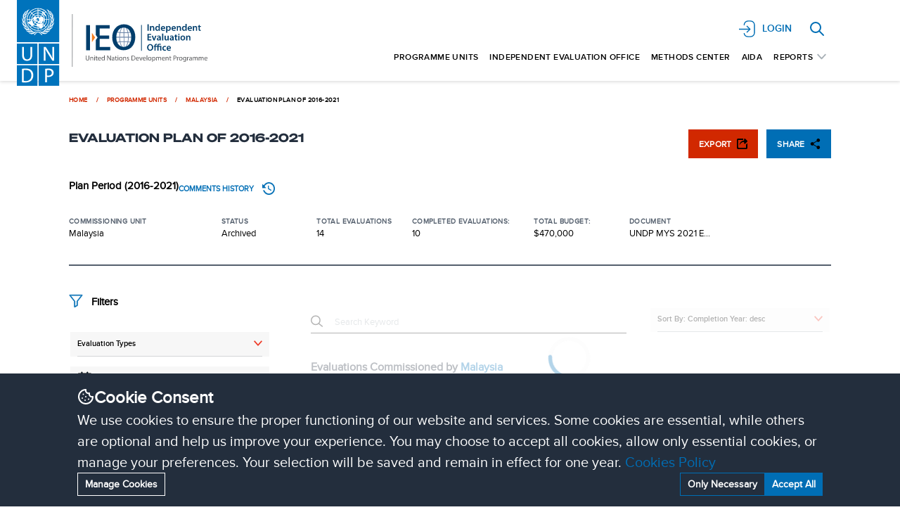

--- FILE ---
content_type: text/html; charset=utf-8
request_url: https://erc.undp.org/evaluation/plans/detail/1370
body_size: 85606
content:
<!DOCTYPE html><html><head><meta charSet="utf-8"/><meta name="viewport" content="width=device-width"/><link rel="icon" type="image/x-icon" href="/images/favicon.ico"/><meta name="description" content=""/><meta property="og:url"/><meta property="og:type" content="website"/><meta property="og:title" content="Evaluation Plan of "/><meta property="og:description" content=""/><meta property="og:image" content="https://erc.undp.org/images/square-logo.png"/><meta property="og:image:url" content="https://erc.undp.org/images/square-logo.png"/><meta property="og:image:secure_url" content="https://erc.undp.org/images/square-logo.png"/><meta property="og:image:type" content="image/jpeg"/><meta property="og:image:width" content="400"/><meta property="og:image:height" content="300"/><meta name="twitter:card" content="summary_large_image"/><meta property="twitter:domain"/><meta property="twitter:url"/><meta name="twitter:title" content="Evaluation Plan of "/><meta name="twitter:description" content=""/><meta name="twitter:image" content="https://erc.undp.org/images/square-logo.png"/><title>Evaluation Plan of </title><link rel="preload" as="image" imagesrcset="/images/noData.svg 640w, /images/noData.svg 750w, /images/noData.svg 828w, /images/noData.svg 1080w, /images/noData.svg 1200w, /images/noData.svg 1920w, /images/noData.svg 2048w, /images/noData.svg 3840w" imagesizes="100vw"/><meta name="next-head-count" content="22"/><link rel="preload" href="/_next/static/css/9b0590cee3613f11.css" as="style"/><link rel="stylesheet" href="/_next/static/css/9b0590cee3613f11.css" data-n-g=""/><link rel="preload" href="/_next/static/css/b68d84afb4c004c9.css" as="style"/><link rel="stylesheet" href="/_next/static/css/b68d84afb4c004c9.css" data-n-p=""/><noscript data-n-css=""></noscript><script defer="" nomodule="" src="/_next/static/chunks/polyfills-c67a75d1b6f99dc8.js"></script><script src="/_next/static/chunks/webpack-8d39ed7358d29402.js" defer=""></script><script src="/_next/static/chunks/framework-f44ba79936f400b5.js" defer=""></script><script src="/_next/static/chunks/main-2b86b652c7db91ed.js" defer=""></script><script src="/_next/static/chunks/pages/_app-0afc6f7a5d99c1b5.js" defer=""></script><script src="/_next/static/chunks/7536-ec656b9febb5028b.js" defer=""></script><script src="/_next/static/chunks/9491-3c2da8cedccc2968.js" defer=""></script><script src="/_next/static/chunks/7561-39d4d0234ce5b43a.js" defer=""></script><script src="/_next/static/chunks/1818-e0f0c8669ac44481.js" defer=""></script><script src="/_next/static/chunks/3876-3b35a6d71e16bbd6.js" defer=""></script><script src="/_next/static/chunks/741-300fdb1f1fa8d711.js" defer=""></script><script src="/_next/static/chunks/978-355ed5e0f725f8e3.js" defer=""></script><script src="/_next/static/chunks/2369-1ebf2c30b579b133.js" defer=""></script><script src="/_next/static/chunks/8806-d2da507582565042.js" defer=""></script><script src="/_next/static/chunks/1225-2bf4a3da3995d64d.js" defer=""></script><script src="/_next/static/chunks/3599-ae367f6f386fde01.js" defer=""></script><script src="/_next/static/chunks/pages/evaluation/plans/detail/%5Bid%5D-9537e974ae572f50.js" defer=""></script><script src="/_next/static/52GaGAzK9atpu_m5VlTAo/_buildManifest.js" defer=""></script><script src="/_next/static/52GaGAzK9atpu_m5VlTAo/_ssgManifest.js" defer=""></script><style data-styled="" data-styled-version="5.3.6">.gUBomM .search-box{width:100%;}/*!sc*/
@media only screen and (min-width:768px){.gUBomM .search-box{width:auto;}}/*!sc*/
.gUBomM input{font-weight:normal;font-stretch:normal;font-style:normal;line-height:normal;-webkit-letter-spacing:normal;-moz-letter-spacing:normal;-ms-letter-spacing:normal;letter-spacing:normal;}/*!sc*/
.gUBomM input::-webkit-input-placeholder{color:#A9B1B7;}/*!sc*/
.gUBomM input::-moz-placeholder{color:#A9B1B7;}/*!sc*/
.gUBomM input:-ms-input-placeholder{color:#A9B1B7;}/*!sc*/
.gUBomM input::placeholder{color:#A9B1B7;}/*!sc*/
data-styled.g1[id="sc-bcXHqe"]{content:"gUBomM,"}/*!sc*/
.hzUGtR .contained{padding:0.938rem 2.313rem 0.938rem 2.375rem;background-color:#006EB5;font-size:1.6rem;font-weight:bold;font-stretch:normal;font-style:normal;line-height:normal;-webkit-letter-spacing:0.025rem;-moz-letter-spacing:0.025rem;-ms-letter-spacing:0.025rem;letter-spacing:0.025rem;color:#FFFFFF;}/*!sc*/
@media(max-width:1330px){.hzUGtR .contained{font-size:1.2rem;}}/*!sc*/
.hzUGtR .contained.add-component-btn{border:2px dotted;background:transparent;color:black;border-radius:10px;width:100%;}/*!sc*/
data-styled.g4[id="sc-hLBbgP"]{content:"hzUGtR,"}/*!sc*/
.jRhsGH.breadcrumb-wrapper{text-transform:uppercase;-webkit-letter-spacing:0.4px;-moz-letter-spacing:0.4px;-ms-letter-spacing:0.4px;letter-spacing:0.4px;}/*!sc*/
.jRhsGH .breadcrumb-wrap{overflow:hidden;text-overflow:ellipsis;white-space:nowrap;-webkit-flex:0 auto;-ms-flex:0 auto;flex:0 auto;-webkit-flex-shrink:1000;-ms-flex-negative:1000;flex-shrink:1000;display:inline-block;border-bottom:1px solid transparent;position:relative;}/*!sc*/
.jRhsGH .breadcrumb-wrap:hover{-webkit-flex:0 0 auto;-ms-flex:0 0 auto;flex:0 0 auto;opacity:1;opacity:1;-webkit-transition:-webkit-transform ease-in-out .4s;-webkit-transition:transform ease-in-out .4s;transition:transform ease-in-out .4s;}/*!sc*/
.jRhsGH .breadcrumb-wrap:hover ~ .single-breadcrumb-wrap{-webkit-transition:-webkit-transform ease-in-out .4s;-webkit-transition:transform ease-in-out .4s;transition:transform ease-in-out .4s;}/*!sc*/
.jRhsGH .breadcrumb-wrap:first-child{-webkit-flex:0 0 auto;-ms-flex:0 0 auto;flex:0 0 auto;-webkit-flex-shrink:0.5;-ms-flex-negative:0.5;flex-shrink:0.5;opacity:1;}/*!sc*/
.jRhsGH .breadcrumb-wrap:first-child:after{left:0;}/*!sc*/
.jRhsGH .breadcrumb-wrap:last-child:hover{-webkit-transform:translateY(0);-ms-transform:translateY(0);transform:translateY(0);}/*!sc*/
.jRhsGH .breadcrumb-wrap:last-child:hover:after{display:none;}/*!sc*/
.jRhsGH .breadcrumb-wrap:after{content:'';position:absolute;bottom:100%;right:28px;top:36px;width:100%;height:1px;-webkit-transform:scale3d(0,1,1);-ms-transform:scale3d(0,1,1);transform:scale3d(0,1,1);background:black;-webkit-transform-origin:0% 50%;-ms-transform-origin:0% 50%;transform-origin:0% 50%;-webkit-transition:-webkit-transform ease-in-out .15s .10s, opacity ease-in-out .25s;-webkit-transition:transform ease-in-out .15s .10s, opacity ease-in-out .25s;transition:transform ease-in-out .15s .10s, opacity ease-in-out .25s;opacity:.5;}/*!sc*/
.jRhsGH .breadcrumb-wrap:hover:after{-webkit-transform:scale3d(1,1,1);-ms-transform:scale3d(1,1,1);transform:scale3d(1,1,1);opacity:1;-webkit-transition:opacity ease-in-out .1s,-webkit-transform ease-in-out .2s;-webkit-transition:opacity ease-in-out .1s,transform ease-in-out .2s;transition:opacity ease-in-out .1s,transform ease-in-out .2s;}/*!sc*/
.jRhsGH .breadcrumb{-webkit-flex:0 1 auto;-ms-flex:0 1 auto;flex:0 1 auto;}/*!sc*/
.jRhsGH .sep{-webkit-transition:-webkit-transform ease-in-out .2s;-webkit-transition:transform ease-in-out .2s;transition:transform ease-in-out .2s;}/*!sc*/
data-styled.g5[id="sc-eDvSVe"]{content:"jRhsGH,"}/*!sc*/
.gFmhLm .slectedText{font-weight:bold;font-stretch:normal;font-style:normal;color:#000;white-space:nowrap;overflow:hidden;text-overflow:ellipsis;}/*!sc*/
.gFmhLm .menuItem{display:-webkit-box;display:-webkit-flex;display:-ms-flexbox;display:flex;-webkit-box-pack:justify;-webkit-justify-content:space-between;-ms-flex-pack:justify;justify-content:space-between;-webkit-align-items:center;-webkit-box-align:center;-ms-flex-align:center;align-items:center;}/*!sc*/
.gFmhLm .menuItem:hover .checkbox{border-color:#ffb4ae;}/*!sc*/
.gFmhLm .doubleLine{text-overflow:ellipsis;overflow:hidden;display:-webkit-box !important;-webkit-line-clamp:2;-webkit-box-orient:vertical;white-space:normal;}/*!sc*/
.gFmhLm .menuItems{-webkit-scroll-behavior:smooth;-moz-scroll-behavior:smooth;-ms-scroll-behavior:smooth;scroll-behavior:smooth;}/*!sc*/
.gFmhLm .menuItems::-webkit-scrollbar-track{background:#55606E;background-clip:padding-box;border:0.16rem solid #fff;}/*!sc*/
.gFmhLm .menuItems::-webkit-scrollbar{height:0.3rem;width:0.4rem;}/*!sc*/
.gFmhLm .menuItems::-webkit-scrollbar-thumb{background:#55606E;}/*!sc*/
.gFmhLm .checkbox{-webkit-appearance:none;-webkit-appearance:none;-moz-appearance:none;appearance:none;border:0.18rem solid #d12800;cursor:pointer;height:1.4rem;margin:0;width:1.4rem;}/*!sc*/
.gFmhLm .menuTitleSelected{display:-webkit-box;white-space:normal;-webkit-line-clamp:2 !important;-webkit-box-orient:vertical !important;}/*!sc*/
data-styled.g8[id="sc-iBYQkv"]{content:"gFmhLm,"}/*!sc*/
.hukGxo{font-family:TestSohneBreit-Fett;font-weight:normal;font-stretch:normal;font-style:normal;line-height:normal;-webkit-letter-spacing:normal;-moz-letter-spacing:normal;-ms-letter-spacing:normal;letter-spacing:normal;color:#232E3D;}/*!sc*/
data-styled.g16[id="sc-bqWxrE"]{content:"hukGxo,"}/*!sc*/
.fmpPxI{font-size:2.5rem;font-weight:bold;}/*!sc*/
data-styled.g39[id="sc-hhOBVt"]{content:"fmpPxI,"}/*!sc*/
.eBCUPF{display:block;width:100%;height:0.2rem;background-color:#55606e;}/*!sc*/
data-styled.g41[id="sc-cCjUiG"]{content:"eBCUPF,"}/*!sc*/
</style></head><body><div id="__next" data-reactroot=""><div style="position:fixed;top:1px;left:1px;width:1px;height:0;padding:0;margin:-1px;overflow:hidden;clip:rect(0, 0, 0, 0);white-space:nowrap;border-width:0;display:none"></div><nav id="site-header" class="sticky top-0 bg-blue-200 transition-all duration-500  sticky z-[1000] bg-gray-100 md:bg-white shadow-bottom 4xl:shadow-4xlBottom h-[6.6rem] desk:h-[11.5rem] 4xl:h-[11.688rem]" data-headlessui-state=""><div class="ml-3 md:ml-[2.4rem] md:mr-[9.9rem]"><div class="flex flex-row justify-between "><a href="/"><img src="/images/logo.svg" alt="Logo" class="h-[7.5rem] w-auto desk:h-[9.5rem] cursor-pointer desk:h-[12.2rem] 4xl:h-[12.688rem] mob:mr-[5.2rem]"/></a><div class="flex flex-col justify-evenly h-[7.5rem] desk:h-[9.5rem] my-auto"><div class="hidden md:flex self-end pr-[0.75rem] items-center "><div class="relative"><div class="h-[2.4rem] w-[2.4rem] relative ml-[1rem] mob:ml-[2.4rem] w-[3rem] cursor-pointer"><span style="box-sizing:border-box;display:block;overflow:hidden;width:initial;height:initial;background:none;opacity:1;border:0;margin:0;padding:0;position:absolute;top:0;left:0;bottom:0;right:0"><img alt="Search" src="[data-uri]" decoding="async" data-nimg="fill" style="position:absolute;top:0;left:0;bottom:0;right:0;box-sizing:border-box;padding:0;border:none;margin:auto;display:block;width:0;height:0;min-width:100%;max-width:100%;min-height:100%;max-height:100%;object-fit:contain"/><noscript><img alt="Search" sizes="100vw" srcSet="/images/blue-search-icon.svg 640w, /images/blue-search-icon.svg 750w, /images/blue-search-icon.svg 828w, /images/blue-search-icon.svg 1080w, /images/blue-search-icon.svg 1200w, /images/blue-search-icon.svg 1920w, /images/blue-search-icon.svg 2048w, /images/blue-search-icon.svg 3840w" src="/images/blue-search-icon.svg" decoding="async" data-nimg="fill" style="position:absolute;top:0;left:0;bottom:0;right:0;box-sizing:border-box;padding:0;border:none;margin:auto;display:block;width:0;height:0;min-width:100%;max-width:100%;min-height:100%;max-height:100%;object-fit:contain" loading="lazy"/></noscript></span></div></div></div><div class="hidden md:flex flex-row items-center"></div></div><div class="flex items-center justify-center md:hidden"><div class="mx-2"><div class="relative"><div class="h-[2.4rem] w-[2.4rem] relative ml-[1rem] mob:ml-[2.4rem] w-[3rem] cursor-pointer"><span style="box-sizing:border-box;display:block;overflow:hidden;width:initial;height:initial;background:none;opacity:1;border:0;margin:0;padding:0;position:absolute;top:0;left:0;bottom:0;right:0"><img alt="Search" src="[data-uri]" decoding="async" data-nimg="fill" style="position:absolute;top:0;left:0;bottom:0;right:0;box-sizing:border-box;padding:0;border:none;margin:auto;display:block;width:0;height:0;min-width:100%;max-width:100%;min-height:100%;max-height:100%;object-fit:contain"/><noscript><img alt="Search" sizes="100vw" srcSet="/images/blue-search-icon.svg 640w, /images/blue-search-icon.svg 750w, /images/blue-search-icon.svg 828w, /images/blue-search-icon.svg 1080w, /images/blue-search-icon.svg 1200w, /images/blue-search-icon.svg 1920w, /images/blue-search-icon.svg 2048w, /images/blue-search-icon.svg 3840w" src="/images/blue-search-icon.svg" decoding="async" data-nimg="fill" style="position:absolute;top:0;left:0;bottom:0;right:0;box-sizing:border-box;padding:0;border:none;margin:auto;display:block;width:0;height:0;min-width:100%;max-width:100%;min-height:100%;max-height:100%;object-fit:contain" loading="lazy"/></noscript></span></div></div></div><button class="inline-flex items-center justify-center rounded-md p-2 text-gray-400" id="headlessui-disclosure-button-undefined" type="button" aria-expanded="false" data-headlessui-state=""><span class="sr-only">Open main menu</span><svg xmlns="http://www.w3.org/2000/svg" fill="none" viewBox="0 0 24 24" stroke-width="1.5" stroke="currentColor" aria-hidden="true" class="block h-8 w-8 text-primary"><path stroke-linecap="round" stroke-linejoin="round" d="M3.75 6.75h16.5M3.75 12h16.5m-16.5 5.25h16.5"></path></svg></button></div></div></div></nav><style>
    #nprogress {
      pointer-events: none;
    }
    #nprogress .bar {
      background: #006EB5;
      position: fixed;
      z-index: 9999;
      top: 0;
      left: 0;
      width: 100%;
      height: 3px;
    }
    #nprogress .peg {
      display: block;
      position: absolute;
      right: 0px;
      width: 100px;
      height: 100%;
      box-shadow: 0 0 10px #006EB5, 0 0 5px #006EB5;
      opacity: 1;
      -webkit-transform: rotate(3deg) translate(0px, -4px);
      -ms-transform: rotate(3deg) translate(0px, -4px);
      transform: rotate(3deg) translate(0px, -4px);
    }
    #nprogress .spinner {
      display: block;
      position: fixed;
      z-index: 1031;
      top: 15px;
      right: 15px;
    }
    #nprogress .spinner-icon {
      width: 18px;
      height: 18px;
      box-sizing: border-box;
      border: solid 2px transparent;
      border-top-color: #006EB5;
      border-left-color: #006EB5;
      border-radius: 50%;
      -webkit-animation: nprogresss-spinner 400ms linear infinite;
      animation: nprogress-spinner 400ms linear infinite;
    }
    .nprogress-custom-parent {
      overflow: hidden;
      position: relative;
    }
    .nprogress-custom-parent #nprogress .spinner,
    .nprogress-custom-parent #nprogress .bar {
      position: absolute;
    }
    @-webkit-keyframes nprogress-spinner {
      0% {
        -webkit-transform: rotate(0deg);
      }
      100% {
        -webkit-transform: rotate(360deg);
      }
    }
    @keyframes nprogress-spinner {
      0% {
        transform: rotate(0deg);
      }
      100% {
        transform: rotate(360deg);
      }
    }
  </style><div class="px-[2.4rem] md:px-[9.8rem] mb-[4.8rem]"><nav class="sc-eDvSVe jRhsGH breadcrumb-wrapper font-bold text-[0.9rem] xl:text-[1.1rem] md:rounded-md w-full pt-8 undefined"><ol class="!list-none flex"><li class="breadcrumb-wrap"><a class="animated-menu" href="/"><span class="text-orange-dark hover:text-primary truncate breadcrumb">Home</span></a></li><span class="text-orange-dark mx-[1.2rem] sep">/</span><li></li><li class="breadcrumb-wrap"><a class="animated-menu" href="/evaluation/units"><span class="text-orange-dark hover:text-primary truncate breadcrumb">Programme Units</span></a></li><span class="text-orange-dark mx-[1.2rem] sep">/</span><li></li><li class="breadcrumb-wrap"><a class="animated-menu" href="/evaluation/units/undefined"><span class="text-orange-dark hover:text-primary truncate breadcrumb">unit</span></a></li><span class="text-orange-dark mx-[1.2rem] sep">/</span><li></li><li class="text-black truncate breadcrumb-wrap">Evaluation Plan of undefined</li></ol></nav><div class="flex justify-between mt-[5.2rem] mb-[3.2rem] mob:mt-[3.5rem] mob:mb-[2rem]"><h1 class="sc-bqWxrE hukGxo uppercase text-[1.7rem] xl:text-[2.2rem] undefined">Evaluation Plan of </h1><div class="gap-x-[1.6rem] hidden md:flex relative shrink-0 ml-[2.4rem]"><div class="sc-hLBbgP hzUGtR"><button class="contained ml-[1.25rem] !bg-red-dark !px-[1.5rem] mob:!py-[1.2rem] items-center flex hover:!bg-red-extraDark undefined">  <!-- -->EXPORT<!-- --> <div class="relative h-[1.5rem] w-[1.5rem] ml-3"><span style="box-sizing:border-box;display:block;overflow:hidden;width:initial;height:initial;background:none;opacity:1;border:0;margin:0;padding:0;position:absolute;top:0;left:0;bottom:0;right:0"><img alt="ExportButton" src="[data-uri]" decoding="async" data-nimg="fill" style="position:absolute;top:0;left:0;bottom:0;right:0;box-sizing:border-box;padding:0;border:none;margin:auto;display:block;width:0;height:0;min-width:100%;max-width:100%;min-height:100%;max-height:100%"/><noscript><img alt="ExportButton" sizes="100vw" srcSet="/images/export.svg 640w, /images/export.svg 750w, /images/export.svg 828w, /images/export.svg 1080w, /images/export.svg 1200w, /images/export.svg 1920w, /images/export.svg 2048w, /images/export.svg 3840w" src="/images/export.svg" decoding="async" data-nimg="fill" style="position:absolute;top:0;left:0;bottom:0;right:0;box-sizing:border-box;padding:0;border:none;margin:auto;display:block;width:0;height:0;min-width:100%;max-width:100%;min-height:100%;max-height:100%" loading="lazy"/></noscript></span></div></button></div><iframe class="hidden" id="exportFrame"></iframe><div class="sc-hLBbgP hzUGtR"><button class="contained ml-[1.25rem] !bg-primary !px-[1.5rem] mob:!py-[1.2rem] items-center flex undefined hover:!bg-primary-900 hover:text-white">  <!-- -->SHARE<!-- --> <div class="relative h-[1.5rem] w-[1.5rem] ml-3"><span style="box-sizing:border-box;display:block;overflow:hidden;width:initial;height:initial;background:none;opacity:1;border:0;margin:0;padding:0;position:absolute;top:0;left:0;bottom:0;right:0"><img alt="Share Icon" src="[data-uri]" decoding="async" data-nimg="fill" style="position:absolute;top:0;left:0;bottom:0;right:0;box-sizing:border-box;padding:0;border:none;margin:auto;display:block;width:0;height:0;min-width:100%;max-width:100%;min-height:100%;max-height:100%"/><noscript><img alt="Share Icon" sizes="100vw" srcSet="/images/share.svg 640w, /images/share.svg 750w, /images/share.svg 828w, /images/share.svg 1080w, /images/share.svg 1200w, /images/share.svg 1920w, /images/share.svg 2048w, /images/share.svg 3840w" src="/images/share.svg" decoding="async" data-nimg="fill" style="position:absolute;top:0;left:0;bottom:0;right:0;box-sizing:border-box;padding:0;border:none;margin:auto;display:block;width:0;height:0;min-width:100%;max-width:100%;min-height:100%;max-height:100%" loading="lazy"/></noscript></span></div></button></div><div class="absolute right-0 z-20 bg-white-fa hidden items-center justify-center overflow-y-auto bottom-[73px] left-0 mob:left-auto mob:top-20 mob:bottom-auto !z-[9999]"><div class="flex flex-col py-8 px-[3.2rem] relative  w-full mob:w-96"><main><span class="font-bold text-gray-700 rounded-full bg-white-fa flex items-center justify-center text-[1.6rem] absolute right-[2.4rem]"><svg xmlns="http://www.w3.org/2000/svg" fill="none" viewBox="0 0 24 24" stroke-width="3" stroke="currentColor" class="w-[1.66rem] h-[1.66rem]"><path stroke-linecap="round" stroke-linejoin="round" d="M6 18L18 6M6 6l12 12"></path></svg></span><header class="text-gray-700 text-[1.6rem] border-b-[1px] border-gray pb-[1.2rem]">Share Via</header><p></p><button aria-label="facebook" style="background-color:transparent;border:none;padding:0;font:inherit;color:inherit;cursor:pointer;outline:none"><div class="m-5"><svg viewBox="0 0 64 64" width="32" height="32"><circle cx="32" cy="32" r="31" fill="#3b5998"></circle><path d="M34.1,47V33.3h4.6l0.7-5.3h-5.3v-3.4c0-1.5,0.4-2.6,2.6-2.6l2.8,0v-4.8c-0.5-0.1-2.2-0.2-4.1-0.2 c-4.1,0-6.9,2.5-6.9,7V28H24v5.3h4.6V47H34.1z" fill="white"></path></svg></div></button><button aria-label="whatsapp" style="background-color:transparent;border:none;padding:0;font:inherit;color:inherit;cursor:pointer;outline:none"><div class="m-5"><svg viewBox="0 0 64 64" width="32" height="32"><circle cx="32" cy="32" r="31" fill="#25D366"></circle><path d="m42.32286,33.93287c-0.5178,-0.2589 -3.04726,-1.49644 -3.52105,-1.66732c-0.4712,-0.17346 -0.81554,-0.2589 -1.15987,0.2589c-0.34175,0.51004 -1.33075,1.66474 -1.63108,2.00648c-0.30032,0.33658 -0.60064,0.36247 -1.11327,0.12945c-0.5178,-0.2589 -2.17994,-0.80259 -4.14759,-2.56312c-1.53269,-1.37217 -2.56312,-3.05503 -2.86603,-3.57283c-0.30033,-0.5178 -0.03366,-0.80259 0.22524,-1.06149c0.23301,-0.23301 0.5178,-0.59547 0.7767,-0.90616c0.25372,-0.31068 0.33657,-0.5178 0.51262,-0.85437c0.17088,-0.36246 0.08544,-0.64725 -0.04402,-0.90615c-0.12945,-0.2589 -1.15987,-2.79613 -1.58964,-3.80584c-0.41424,-1.00971 -0.84142,-0.88027 -1.15987,-0.88027c-0.29773,-0.02588 -0.64208,-0.02588 -0.98382,-0.02588c-0.34693,0 -0.90616,0.12945 -1.37736,0.62136c-0.4712,0.5178 -1.80194,1.76053 -1.80194,4.27186c0,2.51134 1.84596,4.945 2.10227,5.30747c0.2589,0.33657 3.63497,5.51458 8.80262,7.74113c1.23237,0.5178 2.1903,0.82848 2.94111,1.08738c1.23237,0.38836 2.35599,0.33657 3.24402,0.20712c0.99159,-0.15534 3.04985,-1.24272 3.47963,-2.45956c0.44013,-1.21683 0.44013,-2.22654 0.31068,-2.45955c-0.12945,-0.23301 -0.46601,-0.36247 -0.98382,-0.59548m-9.40068,12.84407l-0.02589,0c-3.05503,0 -6.08417,-0.82849 -8.72495,-2.38189l-0.62136,-0.37023l-6.47252,1.68286l1.73463,-6.29129l-0.41424,-0.64725c-1.70875,-2.71846 -2.6149,-5.85116 -2.6149,-9.07706c0,-9.39809 7.68934,-17.06155 17.15993,-17.06155c4.58253,0 8.88029,1.78642 12.11655,5.02268c3.23625,3.21036 5.02267,7.50812 5.02267,12.06476c-0.0078,9.3981 -7.69712,17.06155 -17.14699,17.06155m14.58906,-31.58846c-3.93529,-3.80584 -9.1133,-5.95471 -14.62789,-5.95471c-11.36055,0 -20.60848,9.2065 -20.61625,20.52564c0,3.61684 0.94757,7.14565 2.75211,10.26282l-2.92557,10.63564l10.93337,-2.85309c3.0136,1.63108 6.4052,2.4958 9.85634,2.49839l0.01037,0c11.36574,0 20.61884,-9.2091 20.62403,-20.53082c0,-5.48093 -2.14111,-10.64081 -6.03239,-14.51915" fill="white"></path></svg></div></button><button aria-label="twitter" style="background-color:transparent;border:none;padding:0;font:inherit;color:inherit;cursor:pointer;outline:none"><div class="m-5"><svg viewBox="0 0 64 64" width="32" height="32"><circle cx="32" cy="32" r="31" fill="#00aced"></circle><path d="M48,22.1c-1.2,0.5-2.4,0.9-3.8,1c1.4-0.8,2.4-2.1,2.9-3.6c-1.3,0.8-2.7,1.3-4.2,1.6 C41.7,19.8,40,19,38.2,19c-3.6,0-6.6,2.9-6.6,6.6c0,0.5,0.1,1,0.2,1.5c-5.5-0.3-10.3-2.9-13.5-6.9c-0.6,1-0.9,2.1-0.9,3.3 c0,2.3,1.2,4.3,2.9,5.5c-1.1,0-2.1-0.3-3-0.8c0,0,0,0.1,0,0.1c0,3.2,2.3,5.8,5.3,6.4c-0.6,0.1-1.1,0.2-1.7,0.2c-0.4,0-0.8,0-1.2-0.1 c0.8,2.6,3.3,4.5,6.1,4.6c-2.2,1.8-5.1,2.8-8.2,2.8c-0.5,0-1.1,0-1.6-0.1c2.9,1.9,6.4,2.9,10.1,2.9c12.1,0,18.7-10,18.7-18.7 c0-0.3,0-0.6,0-0.8C46,24.5,47.1,23.4,48,22.1z" fill="white"></path></svg></div></button><button aria-label="telegram" style="background-color:transparent;border:none;padding:0;font:inherit;color:inherit;cursor:pointer;outline:none"><div class="m-5"><svg viewBox="0 0 64 64" width="32" height="32"><circle cx="32" cy="32" r="31" fill="#37aee2"></circle><path d="m45.90873,15.44335c-0.6901,-0.0281 -1.37668,0.14048 -1.96142,0.41265c-0.84989,0.32661 -8.63939,3.33986 -16.5237,6.39174c-3.9685,1.53296 -7.93349,3.06593 -10.98537,4.24067c-3.05012,1.1765 -5.34694,2.05098 -5.4681,2.09312c-0.80775,0.28096 -1.89996,0.63566 -2.82712,1.72788c-0.23354,0.27218 -0.46884,0.62161 -0.58825,1.10275c-0.11941,0.48114 -0.06673,1.09222 0.16682,1.5716c0.46533,0.96052 1.25376,1.35737 2.18443,1.71383c3.09051,0.99037 6.28638,1.93508 8.93263,2.8236c0.97632,3.44171 1.91401,6.89571 2.84116,10.34268c0.30554,0.69185 0.97105,0.94823 1.65764,0.95525l-0.00351,0.03512c0,0 0.53908,0.05268 1.06412,-0.07375c0.52679,-0.12292 1.18879,-0.42846 1.79109,-0.99212c0.662,-0.62161 2.45836,-2.38812 3.47683,-3.38552l7.6736,5.66477l0.06146,0.03512c0,0 0.84989,0.59703 2.09312,0.68132c0.62161,0.04214 1.4399,-0.07726 2.14229,-0.59176c0.70766,-0.51626 1.1765,-1.34683 1.396,-2.29506c0.65673,-2.86224 5.00979,-23.57745 5.75257,-27.00686l-0.02107,0.08077c0.51977,-1.93157 0.32837,-3.70159 -0.87096,-4.74991c-0.60054,-0.52152 -1.2924,-0.7498 -1.98425,-0.77965l0,0.00176zm-0.2072,3.29069c0.04741,0.0439 0.0439,0.0439 0.00351,0.04741c-0.01229,-0.00351 0.14048,0.2072 -0.15804,1.32576l-0.01229,0.04214l-0.00878,0.03863c-0.75858,3.50668 -5.15554,24.40802 -5.74203,26.96472c-0.08077,0.34417 -0.11414,0.31959 -0.09482,0.29852c-0.1756,-0.02634 -0.50045,-0.16506 -0.52679,-0.1756l-13.13468,-9.70175c4.4988,-4.33199 9.09945,-8.25307 13.744,-12.43229c0.8218,-0.41265 0.68483,-1.68573 -0.29852,-1.70681c-1.04305,0.24584 -1.92279,0.99564 -2.8798,1.47502c-5.49971,3.2626 -11.11882,6.13186 -16.55882,9.49279c-2.792,-0.97105 -5.57873,-1.77704 -8.15298,-2.57601c2.2336,-0.89555 4.00889,-1.55579 5.75608,-2.23009c3.05188,-1.1765 7.01687,-2.7042 10.98537,-4.24067c7.94051,-3.06944 15.92667,-6.16346 16.62028,-6.43037l0.05619,-0.02283l0.05268,-0.02283c0.19316,-0.0878 0.30378,-0.09658 0.35471,-0.10009c0,0 -0.01756,-0.05795 -0.00351,-0.04566l-0.00176,0zm-20.91715,22.0638l2.16687,1.60145c-0.93418,0.91311 -1.81743,1.77353 -2.45485,2.38812l0.28798,-3.98957" fill="white"></path></svg></div></button><button aria-label="pinterest" style="background-color:transparent;border:none;padding:0;font:inherit;color:inherit;cursor:pointer;outline:none"><div class="m-5"><svg viewBox="0 0 64 64" width="32" height="32"><circle cx="32" cy="32" r="31" fill="#cb2128"></circle><path d="M32,16c-8.8,0-16,7.2-16,16c0,6.6,3.9,12.2,9.6,14.7c0-1.1,0-2.5,0.3-3.7 c0.3-1.3,2.1-8.7,2.1-8.7s-0.5-1-0.5-2.5c0-2.4,1.4-4.1,3.1-4.1c1.5,0,2.2,1.1,2.2,2.4c0,1.5-0.9,3.7-1.4,5.7 c-0.4,1.7,0.9,3.1,2.5,3.1c3,0,5.1-3.9,5.1-8.5c0-3.5-2.4-6.1-6.7-6.1c-4.9,0-7.9,3.6-7.9,7.7c0,1.4,0.4,2.4,1.1,3.1 c0.3,0.3,0.3,0.5,0.2,0.9c-0.1,0.3-0.3,1-0.3,1.3c-0.1,0.4-0.4,0.6-0.8,0.4c-2.2-0.9-3.3-3.4-3.3-6.1c0-4.5,3.8-10,11.4-10 c6.1,0,10.1,4.4,10.1,9.2c0,6.3-3.5,11-8.6,11c-1.7,0-3.4-0.9-3.9-2c0,0-0.9,3.7-1.1,4.4c-0.3,1.2-1,2.5-1.6,3.4 c1.4,0.4,3,0.7,4.5,0.7c8.8,0,16-7.2,16-16C48,23.2,40.8,16,32,16z" fill="white"></path></svg></div></button><button aria-label="email" style="background-color:transparent;border:none;padding:0;font:inherit;color:inherit;cursor:pointer;outline:none"><div class="m-5"><svg viewBox="0 0 64 64" width="32" height="32"><circle cx="32" cy="32" r="31" fill="#7f7f7f"></circle><path d="M17,22v20h30V22H17z M41.1,25L32,32.1L22.9,25H41.1z M20,39V26.6l12,9.3l12-9.3V39H20z" fill="white"></path></svg></div></button><button aria-label="facebookmessenger" style="background-color:transparent;border:none;padding:0;font:inherit;color:inherit;cursor:pointer;outline:none"><div class="m-5"><svg viewBox="0 0 64 64" width="32" height="32"><circle cx="32" cy="32" r="31" fill="#2196F3"></circle><path d="M 53.066406 21.871094 C 52.667969 21.339844 51.941406 21.179688 51.359375 21.496094 L 37.492188 29.058594 L 28.867188 21.660156 C 28.339844 21.207031 27.550781 21.238281 27.054688 21.730469 L 11.058594 37.726562 C 10.539062 38.25 10.542969 39.09375 11.0625 39.613281 C 11.480469 40.027344 12.121094 40.121094 12.640625 39.839844 L 26.503906 32.28125 L 35.136719 39.679688 C 35.667969 40.132812 36.457031 40.101562 36.949219 39.609375 L 52.949219 23.613281 C 53.414062 23.140625 53.464844 22.398438 53.066406 21.871094 Z M 53.066406 21.871094" fill="white"></path></svg></div></button><button aria-label="linkedin" style="background-color:transparent;border:none;padding:0;font:inherit;color:inherit;cursor:pointer;outline:none"><div class="m-5"><svg viewBox="0 0 64 64" width="32" height="32"><circle cx="32" cy="32" r="31" fill="#007fb1"></circle><path d="M20.4,44h5.4V26.6h-5.4V44z M23.1,18c-1.7,0-3.1,1.4-3.1,3.1c0,1.7,1.4,3.1,3.1,3.1 c1.7,0,3.1-1.4,3.1-3.1C26.2,19.4,24.8,18,23.1,18z M39.5,26.2c-2.6,0-4.4,1.4-5.1,2.8h-0.1v-2.4h-5.2V44h5.4v-8.6 c0-2.3,0.4-4.5,3.2-4.5c2.8,0,2.8,2.6,2.8,4.6V44H46v-9.5C46,29.8,45,26.2,39.5,26.2z" fill="white"></path></svg></div></button></main></div></div></div></div><section class=" mb-[3.5rem]"><div class="flex w-full justify-start flex-wrap gap-x-[2.4rem] mt-[0.8rem] mb-[1.6rem]"><h4 class="sc-hhOBVt fmpPxI mt-[0.8rem] mb-[1.6rem] !text-[1.2rem] mob:!text-[1.5rem] laptop:!text[1.8rem] xl:!text-[1.9rem]">Plan Period ()</h4></div><div class="flex justify-start w-full mb-[3.2rem] flex-wrap gap-y-[1.6rem]"><div class="pr-[2rem] basis-auto w-[50%] mob:w-[20%] shrink"><div class="text-[1rem] xl:text-[1.2rem] font-bold text-gray tracking-[0.04rem] uppercase">Commissioning Unit</div><div class="text-[1.3rem] xl:text-[1.6rem] font-normal text-black tracking-[0px]"></div></div><div class="pr-[2rem] basis-auto w-[50%] mob:w-[12.5%] shrink"><div class="text-[1rem] xl:text-[1.2rem] font-bold text-gray tracking-[0.04rem] uppercase">Status</div><div class="text-[1.3rem] xl:text-[1.6rem] font-normal text-black tracking-[0px]"></div></div><div class="pr-[2rem] basis-auto w-[50%] mob:w-[12.5%] shrink"><div class="text-[1rem] xl:text-[1.2rem] font-bold text-gray tracking-[0.04rem] uppercase">Total evaluations</div><div class="text-[1.3rem] xl:text-[1.6rem] font-normal text-black tracking-[0px]"></div></div><div class="pr-[2rem] basis-auto w-[50%] mob:w-[16%] shrink"><div class="text-[1rem] xl:text-[1.2rem] font-bold text-gray tracking-[0.04rem] uppercase">Completed evaluations:</div><div class="text-[1.3rem] xl:text-[1.6rem] font-normal text-black tracking-[0px]"></div></div><div class="pr-[2rem] basis-auto w-[50%] mob:w-[12.5%] shrink"><div class="text-[1rem] xl:text-[1.2rem] font-bold text-gray tracking-[0.04rem] uppercase">Total Budget:</div><div class="text-[1.3rem] xl:text-[1.6rem] font-normal text-black tracking-[0px]">$0</div></div></div></section><span class="sc-cCjUiG eBCUPF mb-[3rem]"></span><div class=" md:flex md:justify-between relative"><div class="md:pt-[1rem] md:w-[26.5%] md:sticky md:max-h-[100rem] md:top-[10rem] z-[20]"><div class="mb-[2.4rem] md:mb-0 md:h-full md:overflow-y-scroll md:scrollbar-hide"><div id="filter-wrapper" class="z-[998]  absolute w-full"><div class="mob:hidden flex h-20 items-center justify-center bg-gray-300 "><span class="flex items-center relative w-[1.8rem] h-[1.8rem]"><span style="box-sizing:border-box;display:block;overflow:hidden;width:initial;height:initial;background:none;opacity:1;border:0;margin:0;padding:0;position:absolute;top:0;left:0;bottom:0;right:0"><img src="[data-uri]" decoding="async" data-nimg="fill" style="position:absolute;top:0;left:0;bottom:0;right:0;box-sizing:border-box;padding:0;border:none;margin:auto;display:block;width:0;height:0;min-width:100%;max-width:100%;min-height:100%;max-height:100%"/><noscript><img sizes="100vw" srcSet="/images/filter.svg 640w, /images/filter.svg 750w, /images/filter.svg 828w, /images/filter.svg 1080w, /images/filter.svg 1200w, /images/filter.svg 1920w, /images/filter.svg 2048w, /images/filter.svg 3840w" src="/images/filter.svg" decoding="async" data-nimg="fill" style="position:absolute;top:0;left:0;bottom:0;right:0;box-sizing:border-box;padding:0;border:none;margin:auto;display:block;width:0;height:0;min-width:100%;max-width:100%;min-height:100%;max-height:100%" loading="lazy"/></noscript></span></span><div class="text-[1.8rem] font-bold font-proximanova ml-[12px] ">Filters</div></div><div class=" hidden mob:!block  undefined"><div class="mob:hidden flex items-center mb-8"><span style="box-sizing:border-box;display:inline-block;overflow:hidden;width:initial;height:initial;background:none;opacity:1;border:0;margin:0;padding:0;position:relative;max-width:100%"><span style="box-sizing:border-box;display:block;width:initial;height:initial;background:none;opacity:1;border:0;margin:0;padding:0;max-width:100%"><img style="display:block;max-width:100%;width:initial;height:initial;background:none;opacity:1;border:0;margin:0;padding:0" alt="" aria-hidden="true" src="data:image/svg+xml,%3csvg%20xmlns=%27http://www.w3.org/2000/svg%27%20version=%271.1%27%20width=%2740%27%20height=%2720%27/%3e"/></span><img src="[data-uri]" decoding="async" data-nimg="intrinsic" class="rotate-180" style="position:absolute;top:0;left:0;bottom:0;right:0;box-sizing:border-box;padding:0;border:none;margin:auto;display:block;width:0;height:0;min-width:100%;max-width:100%;min-height:100%;max-height:100%"/><noscript><img srcSet="/images/arrow-left-expand-hover.svg 1x, /images/arrow-left-expand-hover.svg 2x" src="/images/arrow-left-expand-hover.svg" decoding="async" data-nimg="intrinsic" style="position:absolute;top:0;left:0;bottom:0;right:0;box-sizing:border-box;padding:0;border:none;margin:auto;display:block;width:0;height:0;min-width:100%;max-width:100%;min-height:100%;max-height:100%" class="rotate-180" loading="lazy"/></noscript></span><span class="text-[1.7rem] ml-[10px]">BACK</span></div><div class="flex items-center   mb-[10px] justify-between"><div class="flex"><span class="flex items-center relative xl:w-[2.4rem] w-[2rem] xl:h-[2.4rem] h-[2rem] mr-[1.2rem]"><span style="box-sizing:border-box;display:block;overflow:hidden;width:initial;height:initial;background:none;opacity:1;border:0;margin:0;padding:0;position:absolute;top:0;left:0;bottom:0;right:0"><img src="[data-uri]" decoding="async" data-nimg="fill" style="position:absolute;top:0;left:0;bottom:0;right:0;box-sizing:border-box;padding:0;border:none;margin:auto;display:block;width:0;height:0;min-width:100%;max-width:100%;min-height:100%;max-height:100%"/><noscript><img sizes="100vw" srcSet="/images/filter.svg 640w, /images/filter.svg 750w, /images/filter.svg 828w, /images/filter.svg 1080w, /images/filter.svg 1200w, /images/filter.svg 1920w, /images/filter.svg 2048w, /images/filter.svg 3840w" src="/images/filter.svg" decoding="async" data-nimg="fill" style="position:absolute;top:0;left:0;bottom:0;right:0;box-sizing:border-box;padding:0;border:none;margin:auto;display:block;width:0;height:0;min-width:100%;max-width:100%;min-height:100%;max-height:100%" loading="lazy"/></noscript></span></span><div class="xl:text-[1.9rem] text-[1.5rem] font-bold font-proximanova mob:mr-[3rem] whitespace-nowrap">Filters</div></div></div><div class="  mt-[30px]"><div id="evaluationTypeId" class="sc-iBYQkv gFmhLm bg-gray-200 mb-[10px] undefined"><div class="relative inline-block text-left w-full undefined bg-gray-200 " data-headlessui-state=""><div class="border-[0.2rem] border-white  "><div class="px-4 pt-3 undefined"><div class="inline-flex w-full pb-4 justify-between items-center  border-b border-gray-300 text-sm font-proximaSemi not-italic leading-normal tracking-tight-[0.4px] text-black cursor-pointer !border-gray-400" id="headlessui-menu-button-undefined" aria-haspopup="true" aria-expanded="false" data-headlessui-state=""><div class="flex flex-row max-w-[90%]"><div class="slectedText  xl:text-[1.4rem] text-[1.1rem] font-bold undefined  ">Evaluation Types </div></div><svg class="rotate transform transition w-[1.2rem] xl:w-[1.5rem] h-[1.2rem] xl:h-[1.5rem]  undefined" viewBox="0 0 20 13" fill="none" xmlns="http://www.w3.org/2000/svg"><path d="M19 0.999969L10 11L1 0.999969" stroke="#EE402D" stroke-width="3"></path></svg></div></div></div></div></div><div id="plannedYear" class="sc-iBYQkv gFmhLm bg-gray-200 mb-[10px] undefined"><div class="relative inline-block text-left w-full undefined bg-gray-200 " data-headlessui-state=""><div class="border-[0.2rem] border-white  "><div class="px-4 pt-3 undefined"><div class="inline-flex w-full pb-4 justify-between items-center  border-b border-gray-300 text-sm font-proximaSemi not-italic leading-normal tracking-tight-[0.4px] text-black cursor-pointer !border-gray-400" id="headlessui-menu-button-undefined" aria-haspopup="true" aria-expanded="false" data-headlessui-state=""><div class="flex flex-row max-w-[90%]"><span class="relative h-[2.125rem] w-[2.125rem]"><span style="box-sizing:border-box;display:block;overflow:hidden;width:initial;height:initial;background:none;opacity:1;border:0;margin:0;padding:0;position:absolute;top:0;left:0;bottom:0;right:0"><img src="[data-uri]" decoding="async" data-nimg="fill" style="position:absolute;top:0;left:0;bottom:0;right:0;box-sizing:border-box;padding:0;border:none;margin:auto;display:block;width:0;height:0;min-width:100%;max-width:100%;min-height:100%;max-height:100%"/><noscript><img sizes="100vw" srcSet="/images/calender.svg 640w, /images/calender.svg 750w, /images/calender.svg 828w, /images/calender.svg 1080w, /images/calender.svg 1200w, /images/calender.svg 1920w, /images/calender.svg 2048w, /images/calender.svg 3840w" src="/images/calender.svg" decoding="async" data-nimg="fill" style="position:absolute;top:0;left:0;bottom:0;right:0;box-sizing:border-box;padding:0;border:none;margin:auto;display:block;width:0;height:0;min-width:100%;max-width:100%;min-height:100%;max-height:100%" loading="lazy"/></noscript></span></span><div class="slectedText  xl:text-[1.4rem] text-[1.1rem] font-bold undefined  ml-3 ">Planned Year</div></div><svg class="rotate transform transition w-[1.2rem] xl:w-[1.5rem] h-[1.2rem] xl:h-[1.5rem]  undefined" viewBox="0 0 20 13" fill="none" xmlns="http://www.w3.org/2000/svg"><path d="M19 0.999969L10 11L1 0.999969" stroke="#EE402D" stroke-width="3"></path></svg></div></div></div></div></div><div id="evaluationStatus" class="sc-iBYQkv gFmhLm bg-gray-200 mb-[10px] undefined"><div class="relative inline-block text-left w-full undefined bg-gray-200 " data-headlessui-state=""><div class="border-[0.2rem] border-white  "><div class="px-4 pt-3 undefined"><div class="inline-flex w-full pb-4 justify-between items-center  border-b border-gray-300 text-sm font-proximaSemi not-italic leading-normal tracking-tight-[0.4px] text-black cursor-pointer !border-gray-400" id="headlessui-menu-button-undefined" aria-haspopup="true" aria-expanded="false" data-headlessui-state=""><div class="flex flex-row max-w-[90%]"><div class="slectedText  xl:text-[1.4rem] text-[1.1rem] font-bold undefined  ">Evaluation Status </div></div><svg class="rotate transform transition w-[1.2rem] xl:w-[1.5rem] h-[1.2rem] xl:h-[1.5rem]  undefined" viewBox="0 0 20 13" fill="none" xmlns="http://www.w3.org/2000/svg"><path d="M19 0.999969L10 11L1 0.999969" stroke="#EE402D" stroke-width="3"></path></svg></div></div></div></div></div><div id="managementResponse" class="sc-iBYQkv gFmhLm bg-gray-200 mb-[10px] undefined"><div class="relative inline-block text-left w-full undefined bg-gray-200 " data-headlessui-state=""><div class="border-[0.2rem] border-white  "><div class="px-4 pt-3 undefined"><div class="inline-flex w-full pb-4 justify-between items-center  border-b border-gray-300 text-sm font-proximaSemi not-italic leading-normal tracking-tight-[0.4px] text-black cursor-pointer !border-gray-400" id="headlessui-menu-button-undefined" aria-haspopup="true" aria-expanded="false" data-headlessui-state=""><div class="flex flex-row max-w-[90%]"><div class="slectedText  xl:text-[1.4rem] text-[1.1rem] font-bold undefined  ">Management Response</div></div><svg class="rotate transform transition w-[1.2rem] xl:w-[1.5rem] h-[1.2rem] xl:h-[1.5rem]  undefined" viewBox="0 0 20 13" fill="none" xmlns="http://www.w3.org/2000/svg"><path d="M19 0.999969L10 11L1 0.999969" stroke="#EE402D" stroke-width="3"></path></svg></div></div></div></div></div></div><div class=" mob:hidden flex flex-row flex-wrap items-baseline mt-4"></div></div></div></div></div><div class="w-full md:w-[68.3%] relative"><div class="opacity-30"><div class="md:flex items-end justify-between"><div class="sc-bcXHqe gUBomM w-full shrink mb-[2.4rem] md:mb-0 flex mx-auto mt-[4rem] mb-[4.5rem]"><div class="flex items-center border-b border-black search-box pb-[0.7rem] xl:pb-[1.3rem] !w-full "><button class=" flex items-center justify-center w-fit shrink-0"><img src="/images/search-icon.svg" alt="search-icon" class=" w-[1.8rem] h-[1.8rem] xl:w-[2.2rem] xl:h-[2.2rem]"/></button><div class="flex items-center w-full"><input type="text" class=" w-full px-[1.6rem] text-[1.3rem] xl:text-[1.6rem] font-normal text-black placeholder-gray-500" placeholder="Search Keyword" value=""/></div></div></div><div id="sortValue" class="sc-iBYQkv gFmhLm w-full shrink-0 bg-gray-200 md:ml-[3.2rem] md:!w-[35%]"><div class="relative inline-block text-left w-full undefined undefined " data-headlessui-state=""><div class="border-[0.2rem] border-white undefined "><div class="px-4 pt-3 undefined"><div class="inline-flex w-full pb-4 justify-between items-center  border-b border-gray-300 text-sm font-proximaSemi not-italic leading-normal tracking-tight-[0.4px] text-black cursor-pointer !border-gray-500" id="headlessui-menu-button-undefined" aria-haspopup="true" aria-expanded="false" data-headlessui-state=""><div class="flex flex-row max-w-[90%]"><div class="slectedText  xl:text-[1.4rem] text-[1.1rem] font-bold undefined  ">Sort By: Completion Year: desc</div></div><svg class="rotate transform transition w-[1.2rem] xl:w-[1.5rem] h-[1.2rem] xl:h-[1.5rem]  shrink-0 ml-[1rem]" viewBox="0 0 20 13" fill="none" xmlns="http://www.w3.org/2000/svg"><path d="M19 0.999969L10 11L1 0.999969" stroke="#EE402D" stroke-width="3"></path></svg></div></div></div></div></div></div><div id="tags-wrapper" class="hidden md:flex flex-row flex-wrap items-baseline mt-[1.6rem]"></div><div class="w-full h-[15rem] mob:h-[30rem] my-[2rem]"><div class="rounded-[1rem] flex justify-center items-center h-full w-full "><div><div class="mb-[1rem] w-[9rem] h-[9rem] mob:w-[11rem] mob:h-[11rem] relative mx-auto"><span style="box-sizing:border-box;display:block;overflow:hidden;width:initial;height:initial;background:none;opacity:1;border:0;margin:0;padding:0;position:absolute;top:0;left:0;bottom:0;right:0"><img sizes="100vw" srcSet="/images/noData.svg 640w, /images/noData.svg 750w, /images/noData.svg 828w, /images/noData.svg 1080w, /images/noData.svg 1200w, /images/noData.svg 1920w, /images/noData.svg 2048w, /images/noData.svg 3840w" src="/images/noData.svg" decoding="async" data-nimg="fill" style="position:absolute;top:0;left:0;bottom:0;right:0;box-sizing:border-box;padding:0;border:none;margin:auto;display:block;width:0;height:0;min-width:100%;max-width:100%;min-height:100%;max-height:100%"/></span></div><span class="text-[2.1rem] xl:text-[2.5rem] text-primary-500 font-black not-italic">No results matching your filter</span></div></div></div><div class="absolute top-[15%] left-[50%] -translate-x-1/2"><svg aria-hidden="true" class="mr-2 w-[6rem] h-[6rem] text-gray-200 animate-spin dark:text-gray-600 fill-primary-600 undefined" viewBox="0 0 100 101" fill="none" xmlns="http://www.w3.org/2000/svg"><path d="M100 50.5908C100 78.2051 77.6142 100.591 50 100.591C22.3858 100.591 0 78.2051 0 50.5908C0 22.9766 22.3858 0.59082 50 0.59082C77.6142 0.59082 100 22.9766 100 50.5908ZM9.08144 50.5908C9.08144 73.1895 27.4013 91.5094 50 91.5094C72.5987 91.5094 90.9186 73.1895 90.9186 50.5908C90.9186 27.9921 72.5987 9.67226 50 9.67226C27.4013 9.67226 9.08144 27.9921 9.08144 50.5908Z" fill="currentColor"></path><path d="M93.9676 39.0409C96.393 38.4038 97.8624 35.9116 97.0079 33.5539C95.2932 28.8227 92.871 24.3692 89.8167 20.348C85.8452 15.1192 80.8826 10.7238 75.2124 7.41289C69.5422 4.10194 63.2754 1.94025 56.7698 1.05124C51.7666 0.367541 46.6976 0.446843 41.7345 1.27873C39.2613 1.69328 37.813 4.19778 38.4501 6.62326C39.0873 9.04874 41.5694 10.4717 44.0505 10.1071C47.8511 9.54855 51.7191 9.52689 55.5402 10.0491C60.8642 10.7766 65.9928 12.5457 70.6331 15.2552C75.2735 17.9648 79.3347 21.5619 82.5849 25.841C84.9175 28.9121 86.7997 32.2913 88.1811 35.8758C89.083 38.2158 91.5421 39.6781 93.9676 39.0409Z" fill="currentFill"></path></svg></div></div></div></div></div><div style="box-shadow:0 -3px 6px 0 rgb(0 0 0 / 10%)" class="md:hidden flex items-center w-full justify-around sticky bg-white-fa h-[75px] bottom-[0] z-[3]"><div class="sc-hLBbgP hzUGtR"><button class="contained ml-[1.25rem] !bg-red-dark !px-[1.5rem] mob:!py-[1.2rem] items-center flex hover:!bg-red-extraDark undefined">  <!-- -->EXPORT<!-- --> <div class="relative h-[1.5rem] w-[1.5rem] ml-3"><span style="box-sizing:border-box;display:block;overflow:hidden;width:initial;height:initial;background:none;opacity:1;border:0;margin:0;padding:0;position:absolute;top:0;left:0;bottom:0;right:0"><img alt="ExportButton" src="[data-uri]" decoding="async" data-nimg="fill" style="position:absolute;top:0;left:0;bottom:0;right:0;box-sizing:border-box;padding:0;border:none;margin:auto;display:block;width:0;height:0;min-width:100%;max-width:100%;min-height:100%;max-height:100%"/><noscript><img alt="ExportButton" sizes="100vw" srcSet="/images/export.svg 640w, /images/export.svg 750w, /images/export.svg 828w, /images/export.svg 1080w, /images/export.svg 1200w, /images/export.svg 1920w, /images/export.svg 2048w, /images/export.svg 3840w" src="/images/export.svg" decoding="async" data-nimg="fill" style="position:absolute;top:0;left:0;bottom:0;right:0;box-sizing:border-box;padding:0;border:none;margin:auto;display:block;width:0;height:0;min-width:100%;max-width:100%;min-height:100%;max-height:100%" loading="lazy"/></noscript></span></div></button></div><iframe class="hidden" id="exportFrame"></iframe><div class="sc-hLBbgP hzUGtR"><button class="contained ml-[1.25rem] !bg-primary !px-[1.5rem] mob:!py-[1.2rem] items-center flex undefined hover:!bg-primary-900 hover:text-white">  <!-- -->SHARE<!-- --> <div class="relative h-[1.5rem] w-[1.5rem] ml-3"><span style="box-sizing:border-box;display:block;overflow:hidden;width:initial;height:initial;background:none;opacity:1;border:0;margin:0;padding:0;position:absolute;top:0;left:0;bottom:0;right:0"><img alt="Share Icon" src="[data-uri]" decoding="async" data-nimg="fill" style="position:absolute;top:0;left:0;bottom:0;right:0;box-sizing:border-box;padding:0;border:none;margin:auto;display:block;width:0;height:0;min-width:100%;max-width:100%;min-height:100%;max-height:100%"/><noscript><img alt="Share Icon" sizes="100vw" srcSet="/images/share.svg 640w, /images/share.svg 750w, /images/share.svg 828w, /images/share.svg 1080w, /images/share.svg 1200w, /images/share.svg 1920w, /images/share.svg 2048w, /images/share.svg 3840w" src="/images/share.svg" decoding="async" data-nimg="fill" style="position:absolute;top:0;left:0;bottom:0;right:0;box-sizing:border-box;padding:0;border:none;margin:auto;display:block;width:0;height:0;min-width:100%;max-width:100%;min-height:100%;max-height:100%" loading="lazy"/></noscript></span></div></button></div><div class="absolute right-0 z-20 bg-white-fa hidden items-center justify-center overflow-y-auto bottom-[73px] left-0 mob:left-auto mob:top-20 mob:bottom-auto !z-[9999]"><div class="flex flex-col py-8 px-[3.2rem] relative  w-full mob:w-96"><main><span class="font-bold text-gray-700 rounded-full bg-white-fa flex items-center justify-center text-[1.6rem] absolute right-[2.4rem]"><svg xmlns="http://www.w3.org/2000/svg" fill="none" viewBox="0 0 24 24" stroke-width="3" stroke="currentColor" class="w-[1.66rem] h-[1.66rem]"><path stroke-linecap="round" stroke-linejoin="round" d="M6 18L18 6M6 6l12 12"></path></svg></span><header class="text-gray-700 text-[1.6rem] border-b-[1px] border-gray pb-[1.2rem]">Share Via</header><p></p><button aria-label="facebook" style="background-color:transparent;border:none;padding:0;font:inherit;color:inherit;cursor:pointer;outline:none"><div class="m-5"><svg viewBox="0 0 64 64" width="32" height="32"><circle cx="32" cy="32" r="31" fill="#3b5998"></circle><path d="M34.1,47V33.3h4.6l0.7-5.3h-5.3v-3.4c0-1.5,0.4-2.6,2.6-2.6l2.8,0v-4.8c-0.5-0.1-2.2-0.2-4.1-0.2 c-4.1,0-6.9,2.5-6.9,7V28H24v5.3h4.6V47H34.1z" fill="white"></path></svg></div></button><button aria-label="whatsapp" style="background-color:transparent;border:none;padding:0;font:inherit;color:inherit;cursor:pointer;outline:none"><div class="m-5"><svg viewBox="0 0 64 64" width="32" height="32"><circle cx="32" cy="32" r="31" fill="#25D366"></circle><path d="m42.32286,33.93287c-0.5178,-0.2589 -3.04726,-1.49644 -3.52105,-1.66732c-0.4712,-0.17346 -0.81554,-0.2589 -1.15987,0.2589c-0.34175,0.51004 -1.33075,1.66474 -1.63108,2.00648c-0.30032,0.33658 -0.60064,0.36247 -1.11327,0.12945c-0.5178,-0.2589 -2.17994,-0.80259 -4.14759,-2.56312c-1.53269,-1.37217 -2.56312,-3.05503 -2.86603,-3.57283c-0.30033,-0.5178 -0.03366,-0.80259 0.22524,-1.06149c0.23301,-0.23301 0.5178,-0.59547 0.7767,-0.90616c0.25372,-0.31068 0.33657,-0.5178 0.51262,-0.85437c0.17088,-0.36246 0.08544,-0.64725 -0.04402,-0.90615c-0.12945,-0.2589 -1.15987,-2.79613 -1.58964,-3.80584c-0.41424,-1.00971 -0.84142,-0.88027 -1.15987,-0.88027c-0.29773,-0.02588 -0.64208,-0.02588 -0.98382,-0.02588c-0.34693,0 -0.90616,0.12945 -1.37736,0.62136c-0.4712,0.5178 -1.80194,1.76053 -1.80194,4.27186c0,2.51134 1.84596,4.945 2.10227,5.30747c0.2589,0.33657 3.63497,5.51458 8.80262,7.74113c1.23237,0.5178 2.1903,0.82848 2.94111,1.08738c1.23237,0.38836 2.35599,0.33657 3.24402,0.20712c0.99159,-0.15534 3.04985,-1.24272 3.47963,-2.45956c0.44013,-1.21683 0.44013,-2.22654 0.31068,-2.45955c-0.12945,-0.23301 -0.46601,-0.36247 -0.98382,-0.59548m-9.40068,12.84407l-0.02589,0c-3.05503,0 -6.08417,-0.82849 -8.72495,-2.38189l-0.62136,-0.37023l-6.47252,1.68286l1.73463,-6.29129l-0.41424,-0.64725c-1.70875,-2.71846 -2.6149,-5.85116 -2.6149,-9.07706c0,-9.39809 7.68934,-17.06155 17.15993,-17.06155c4.58253,0 8.88029,1.78642 12.11655,5.02268c3.23625,3.21036 5.02267,7.50812 5.02267,12.06476c-0.0078,9.3981 -7.69712,17.06155 -17.14699,17.06155m14.58906,-31.58846c-3.93529,-3.80584 -9.1133,-5.95471 -14.62789,-5.95471c-11.36055,0 -20.60848,9.2065 -20.61625,20.52564c0,3.61684 0.94757,7.14565 2.75211,10.26282l-2.92557,10.63564l10.93337,-2.85309c3.0136,1.63108 6.4052,2.4958 9.85634,2.49839l0.01037,0c11.36574,0 20.61884,-9.2091 20.62403,-20.53082c0,-5.48093 -2.14111,-10.64081 -6.03239,-14.51915" fill="white"></path></svg></div></button><button aria-label="twitter" style="background-color:transparent;border:none;padding:0;font:inherit;color:inherit;cursor:pointer;outline:none"><div class="m-5"><svg viewBox="0 0 64 64" width="32" height="32"><circle cx="32" cy="32" r="31" fill="#00aced"></circle><path d="M48,22.1c-1.2,0.5-2.4,0.9-3.8,1c1.4-0.8,2.4-2.1,2.9-3.6c-1.3,0.8-2.7,1.3-4.2,1.6 C41.7,19.8,40,19,38.2,19c-3.6,0-6.6,2.9-6.6,6.6c0,0.5,0.1,1,0.2,1.5c-5.5-0.3-10.3-2.9-13.5-6.9c-0.6,1-0.9,2.1-0.9,3.3 c0,2.3,1.2,4.3,2.9,5.5c-1.1,0-2.1-0.3-3-0.8c0,0,0,0.1,0,0.1c0,3.2,2.3,5.8,5.3,6.4c-0.6,0.1-1.1,0.2-1.7,0.2c-0.4,0-0.8,0-1.2-0.1 c0.8,2.6,3.3,4.5,6.1,4.6c-2.2,1.8-5.1,2.8-8.2,2.8c-0.5,0-1.1,0-1.6-0.1c2.9,1.9,6.4,2.9,10.1,2.9c12.1,0,18.7-10,18.7-18.7 c0-0.3,0-0.6,0-0.8C46,24.5,47.1,23.4,48,22.1z" fill="white"></path></svg></div></button><button aria-label="telegram" style="background-color:transparent;border:none;padding:0;font:inherit;color:inherit;cursor:pointer;outline:none"><div class="m-5"><svg viewBox="0 0 64 64" width="32" height="32"><circle cx="32" cy="32" r="31" fill="#37aee2"></circle><path d="m45.90873,15.44335c-0.6901,-0.0281 -1.37668,0.14048 -1.96142,0.41265c-0.84989,0.32661 -8.63939,3.33986 -16.5237,6.39174c-3.9685,1.53296 -7.93349,3.06593 -10.98537,4.24067c-3.05012,1.1765 -5.34694,2.05098 -5.4681,2.09312c-0.80775,0.28096 -1.89996,0.63566 -2.82712,1.72788c-0.23354,0.27218 -0.46884,0.62161 -0.58825,1.10275c-0.11941,0.48114 -0.06673,1.09222 0.16682,1.5716c0.46533,0.96052 1.25376,1.35737 2.18443,1.71383c3.09051,0.99037 6.28638,1.93508 8.93263,2.8236c0.97632,3.44171 1.91401,6.89571 2.84116,10.34268c0.30554,0.69185 0.97105,0.94823 1.65764,0.95525l-0.00351,0.03512c0,0 0.53908,0.05268 1.06412,-0.07375c0.52679,-0.12292 1.18879,-0.42846 1.79109,-0.99212c0.662,-0.62161 2.45836,-2.38812 3.47683,-3.38552l7.6736,5.66477l0.06146,0.03512c0,0 0.84989,0.59703 2.09312,0.68132c0.62161,0.04214 1.4399,-0.07726 2.14229,-0.59176c0.70766,-0.51626 1.1765,-1.34683 1.396,-2.29506c0.65673,-2.86224 5.00979,-23.57745 5.75257,-27.00686l-0.02107,0.08077c0.51977,-1.93157 0.32837,-3.70159 -0.87096,-4.74991c-0.60054,-0.52152 -1.2924,-0.7498 -1.98425,-0.77965l0,0.00176zm-0.2072,3.29069c0.04741,0.0439 0.0439,0.0439 0.00351,0.04741c-0.01229,-0.00351 0.14048,0.2072 -0.15804,1.32576l-0.01229,0.04214l-0.00878,0.03863c-0.75858,3.50668 -5.15554,24.40802 -5.74203,26.96472c-0.08077,0.34417 -0.11414,0.31959 -0.09482,0.29852c-0.1756,-0.02634 -0.50045,-0.16506 -0.52679,-0.1756l-13.13468,-9.70175c4.4988,-4.33199 9.09945,-8.25307 13.744,-12.43229c0.8218,-0.41265 0.68483,-1.68573 -0.29852,-1.70681c-1.04305,0.24584 -1.92279,0.99564 -2.8798,1.47502c-5.49971,3.2626 -11.11882,6.13186 -16.55882,9.49279c-2.792,-0.97105 -5.57873,-1.77704 -8.15298,-2.57601c2.2336,-0.89555 4.00889,-1.55579 5.75608,-2.23009c3.05188,-1.1765 7.01687,-2.7042 10.98537,-4.24067c7.94051,-3.06944 15.92667,-6.16346 16.62028,-6.43037l0.05619,-0.02283l0.05268,-0.02283c0.19316,-0.0878 0.30378,-0.09658 0.35471,-0.10009c0,0 -0.01756,-0.05795 -0.00351,-0.04566l-0.00176,0zm-20.91715,22.0638l2.16687,1.60145c-0.93418,0.91311 -1.81743,1.77353 -2.45485,2.38812l0.28798,-3.98957" fill="white"></path></svg></div></button><button aria-label="pinterest" style="background-color:transparent;border:none;padding:0;font:inherit;color:inherit;cursor:pointer;outline:none"><div class="m-5"><svg viewBox="0 0 64 64" width="32" height="32"><circle cx="32" cy="32" r="31" fill="#cb2128"></circle><path d="M32,16c-8.8,0-16,7.2-16,16c0,6.6,3.9,12.2,9.6,14.7c0-1.1,0-2.5,0.3-3.7 c0.3-1.3,2.1-8.7,2.1-8.7s-0.5-1-0.5-2.5c0-2.4,1.4-4.1,3.1-4.1c1.5,0,2.2,1.1,2.2,2.4c0,1.5-0.9,3.7-1.4,5.7 c-0.4,1.7,0.9,3.1,2.5,3.1c3,0,5.1-3.9,5.1-8.5c0-3.5-2.4-6.1-6.7-6.1c-4.9,0-7.9,3.6-7.9,7.7c0,1.4,0.4,2.4,1.1,3.1 c0.3,0.3,0.3,0.5,0.2,0.9c-0.1,0.3-0.3,1-0.3,1.3c-0.1,0.4-0.4,0.6-0.8,0.4c-2.2-0.9-3.3-3.4-3.3-6.1c0-4.5,3.8-10,11.4-10 c6.1,0,10.1,4.4,10.1,9.2c0,6.3-3.5,11-8.6,11c-1.7,0-3.4-0.9-3.9-2c0,0-0.9,3.7-1.1,4.4c-0.3,1.2-1,2.5-1.6,3.4 c1.4,0.4,3,0.7,4.5,0.7c8.8,0,16-7.2,16-16C48,23.2,40.8,16,32,16z" fill="white"></path></svg></div></button><button aria-label="email" style="background-color:transparent;border:none;padding:0;font:inherit;color:inherit;cursor:pointer;outline:none"><div class="m-5"><svg viewBox="0 0 64 64" width="32" height="32"><circle cx="32" cy="32" r="31" fill="#7f7f7f"></circle><path d="M17,22v20h30V22H17z M41.1,25L32,32.1L22.9,25H41.1z M20,39V26.6l12,9.3l12-9.3V39H20z" fill="white"></path></svg></div></button><button aria-label="facebookmessenger" style="background-color:transparent;border:none;padding:0;font:inherit;color:inherit;cursor:pointer;outline:none"><div class="m-5"><svg viewBox="0 0 64 64" width="32" height="32"><circle cx="32" cy="32" r="31" fill="#2196F3"></circle><path d="M 53.066406 21.871094 C 52.667969 21.339844 51.941406 21.179688 51.359375 21.496094 L 37.492188 29.058594 L 28.867188 21.660156 C 28.339844 21.207031 27.550781 21.238281 27.054688 21.730469 L 11.058594 37.726562 C 10.539062 38.25 10.542969 39.09375 11.0625 39.613281 C 11.480469 40.027344 12.121094 40.121094 12.640625 39.839844 L 26.503906 32.28125 L 35.136719 39.679688 C 35.667969 40.132812 36.457031 40.101562 36.949219 39.609375 L 52.949219 23.613281 C 53.414062 23.140625 53.464844 22.398438 53.066406 21.871094 Z M 53.066406 21.871094" fill="white"></path></svg></div></button><button aria-label="linkedin" style="background-color:transparent;border:none;padding:0;font:inherit;color:inherit;cursor:pointer;outline:none"><div class="m-5"><svg viewBox="0 0 64 64" width="32" height="32"><circle cx="32" cy="32" r="31" fill="#007fb1"></circle><path d="M20.4,44h5.4V26.6h-5.4V44z M23.1,18c-1.7,0-3.1,1.4-3.1,3.1c0,1.7,1.4,3.1,3.1,3.1 c1.7,0,3.1-1.4,3.1-3.1C26.2,19.4,24.8,18,23.1,18z M39.5,26.2c-2.6,0-4.4,1.4-5.1,2.8h-0.1v-2.4h-5.2V44h5.4v-8.6 c0-2.3,0.4-4.5,3.2-4.5c2.8,0,2.8,2.6,2.8,4.6V44H46v-9.5C46,29.8,45,26.2,39.5,26.2z" fill="white"></path></svg></div></button></main></div></div></div><div id="site-footer" class="bg-primary px-5 pt-10 md:px-[10rem] desk:px-[11rem] xlg:px-[12rem] md:pt-[3.75rem] md:pb-9"><div class=" md:flex justify-between items-center"><a href="/"><div class="relative h-[11.688rem] sm:w-[25.688rem] mob:w-[32.688rem] cursor-pointer"><span style="box-sizing:border-box;display:block;overflow:hidden;width:initial;height:initial;background:none;opacity:1;border:0;margin:0;padding:0;position:absolute;top:0;left:0;bottom:0;right:0"><img alt="Evaluation Resource Centre Logo" src="[data-uri]" decoding="async" data-nimg="fill" style="position:absolute;top:0;left:0;bottom:0;right:0;box-sizing:border-box;padding:0;border:none;margin:auto;display:block;width:0;height:0;min-width:100%;max-width:100%;min-height:100%;max-height:100%"/><noscript><img alt="Evaluation Resource Centre Logo" sizes="100vw" srcSet="/images/footerLogo.svg 640w, /images/footerLogo.svg 750w, /images/footerLogo.svg 828w, /images/footerLogo.svg 1080w, /images/footerLogo.svg 1200w, /images/footerLogo.svg 1920w, /images/footerLogo.svg 2048w, /images/footerLogo.svg 3840w" src="/images/footerLogo.svg" decoding="async" data-nimg="fill" style="position:absolute;top:0;left:0;bottom:0;right:0;box-sizing:border-box;padding:0;border:none;margin:auto;display:block;width:0;height:0;min-width:100%;max-width:100%;min-height:100%;max-height:100%" loading="lazy"/></noscript></span></div></a><div class="flex md:justify-end"><h1 class="text-[3.5rem] mt-8 md:mt-[0px] leading-[normal] md:pl-[1.2rem] text-white w-[27rem]">Evaluation Resource Centre</h1></div></div><div class="border-b border-white mt-[23.5px] mb-[26.5px] md:mt-[40.5px] md:mb-[46.5px]"></div><div class=" md:flex"><div class="hidden md:flex justify-start md:w-[60%]"><div class="md:min-w-[14.688rem] md:max-w-[15.688rem] "><h2 class="text-[1.6rem] font-bold text-white mb-3 max-w-[10rem] mr-6 ">EVALUATIONS BY UNIT</h2><div class="flex-col flex"><a class="text-[1.6rem] text-white mb-3 hover:text-primary-100" rel="noreferrer" href="/evaluation/units/249">Africa</a><a class="text-[1.6rem] text-white mb-3 hover:text-primary-100" rel="noreferrer" href="/evaluation/units/250">Asia &amp; Pacific</a><a class="text-[1.6rem] text-white mb-3 hover:text-primary-100" rel="noreferrer" href="/evaluation/units/251">Arab States</a><a class="text-[1.6rem] text-white mb-3 hover:text-primary-100" rel="noreferrer" href="/evaluation/units/254">Europe &amp; CIS</a><a class="text-[1.6rem] text-white mb-3 hover:text-primary-100" rel="noreferrer" href="/evaluation/units/253">Latin America &amp; the Caribbean</a></div></div><div class="md:min-w-[14.688rem] md:max-w-[15.688rem]  md:!max-w-[7.688rem]"><h2 class="text-[1.6rem] font-bold text-white mb-3 max-w-[10rem] mr-6  md:!max-w-[7.688rem]">LATEST EVALUATIONS</h2><div class="flex-col flex"><a class="text-[1.6rem] text-white mb-3 hover:text-primary-100" rel="noreferrer" href="/evaluation/search?evaluationTypes=OUTCOME">Outcome</a><a class="text-[1.6rem] text-white mb-3 hover:text-primary-100" rel="noreferrer" href="/evaluation/search?evaluationTypes=ICPE%2FADR">ADR</a><a class="text-[1.6rem] text-white mb-3 hover:text-primary-100" rel="noreferrer" href="/evaluation/search?evaluationTypes=THEMATIC">Thematic</a><a class="text-[1.6rem] text-white mb-3 hover:text-primary-100" rel="noreferrer" href="/evaluation/search?evaluationTypes=PROJECT">Project</a><a class="text-[1.6rem] text-white mb-3 hover:text-primary-100" rel="noreferrer" href="/evaluation/search?evaluationTypes=UNDAF">UNDAF</a></div></div><div class="md:min-w-[14.688rem] md:max-w-[15.688rem]  md:!max-w-[19.688rem]"><h2 class="text-[1.6rem] font-bold text-white mb-3 max-w-[10rem] mr-6  md:!max-w-[19.688rem]">EVALUATION SNAP SHOT</h2><div class="flex-col flex"><a class="text-[1.6rem] text-white mb-3 hover:text-primary-100" rel="noreferrer" href="/evaluation/reports/managementresponsestatusreport">Evaluation Coverage and Status of Management Response</a><a class="text-[1.6rem] text-white mb-3 hover:text-primary-100" rel="noreferrer" href="/evaluation/reports/planstatusreport">Evaluation Plan Status Report</a><a class="text-[1.6rem] text-white mb-3 hover:text-primary-100" rel="noreferrer" href="/evaluation/reports/gefevaluationstatusreport">GEF Evaluation Status Report</a><a class="text-[1.6rem] text-white mb-3 hover:text-primary-100" rel="noreferrer" href="/evaluation/reports/evaluationcalendar">Evaluation Calendar Report</a></div></div><div class=""><h2 class="text-[1.6rem] font-bold text-white mb-[13px]">CONTACT US</h2><div class="flex-col flex"><p class="text-[1.6rem] text-white mb-[10px] font-normal not-italic">1 UN Plaza</p><p class="text-[1.6rem] text-white mb-[10px] font-normal not-italic">        DC1-20th Floor</p><p class="text-[1.6rem] text-white mb-[10px] font-normal not-italic">        New York, NY 10017</p><a href="tel:+16467814200"><p class="text-[1.6rem] text-white mb-[10px] font-normal not-italic">Tel. +1 646 781 4200</p></a><a href="tel:+16467814213"><p class="text-[1.6rem] text-white mb-[10px] font-normal not-italic">Fax. +1 646 781 4213</p></a><a href="mailto:erc.support@undp.org"><p class="text-[1.6rem] text-white mb-[10px] font-normal not-italic">erc.support@undp.org</p></a></div></div></div><div class="md:hidden "><button class="py-2 border-b-[2px] border-white w-full flex justify-between items-center mb-[14.5px]" id="headlessui-disclosure-button-undefined" type="button" aria-expanded="false" data-headlessui-state=""><div class="text-base font-bold not-italic text-white">EVALUATIONS BY UNIT</div><svg xmlns="http://www.w3.org/2000/svg" viewBox="0 0 20 20" fill="currentColor" aria-hidden="true" class="text-white h-[40px]"><path fill-rule="evenodd" d="M5.23 7.21a.75.75 0 011.06.02L10 11.168l3.71-3.938a.75.75 0 111.08 1.04l-4.25 4.5a.75.75 0 01-1.08 0l-4.25-4.5a.75.75 0 01.02-1.06z" clip-rule="evenodd"></path></svg></button><button class="py-2 border-b-[2px] border-white w-full flex justify-between items-center mb-[14.5px]" id="headlessui-disclosure-button-undefined" type="button" aria-expanded="false" data-headlessui-state=""><div class="text-base font-bold not-italic text-white">LATEST EVALUATIONS</div><svg xmlns="http://www.w3.org/2000/svg" viewBox="0 0 20 20" fill="currentColor" aria-hidden="true" class="text-white h-[40px]"><path fill-rule="evenodd" d="M5.23 7.21a.75.75 0 011.06.02L10 11.168l3.71-3.938a.75.75 0 111.08 1.04l-4.25 4.5a.75.75 0 01-1.08 0l-4.25-4.5a.75.75 0 01.02-1.06z" clip-rule="evenodd"></path></svg></button><button class="py-2 border-b-[2px] border-white w-full flex justify-between items-center mb-[14.5px]" id="headlessui-disclosure-button-undefined" type="button" aria-expanded="false" data-headlessui-state=""><div class="text-base font-bold not-italic text-white">EVALUATION SNAP SHOT</div><svg xmlns="http://www.w3.org/2000/svg" viewBox="0 0 20 20" fill="currentColor" aria-hidden="true" class="text-white h-[40px]"><path fill-rule="evenodd" d="M5.23 7.21a.75.75 0 011.06.02L10 11.168l3.71-3.938a.75.75 0 111.08 1.04l-4.25 4.5a.75.75 0 01-1.08 0l-4.25-4.5a.75.75 0 01.02-1.06z" clip-rule="evenodd"></path></svg></button><button class="py-2 border-b-[2px] border-white w-full flex justify-between items-center mb-[14.5px]" id="headlessui-disclosure-button-undefined" type="button" aria-expanded="false" data-headlessui-state=""><div class="text-base font-bold not-italic text-white">CONTACT US</div><svg xmlns="http://www.w3.org/2000/svg" viewBox="0 0 20 20" fill="currentColor" aria-hidden="true" class="text-white h-[40px]"><path fill-rule="evenodd" d="M5.23 7.21a.75.75 0 011.06.02L10 11.168l3.71-3.938a.75.75 0 111.08 1.04l-4.25 4.5a.75.75 0 01-1.08 0l-4.25-4.5a.75.75 0 01.02-1.06z" clip-rule="evenodd"></path></svg></button></div><div class="flex items-end flex-col mt-10 md:mt-[0px] md:w-[40%]"><a class="text-[1.6rem] text-white mb-3 font-normal md:text-right hover:text-primary-100" href="http://www.undp.org/content/undp/en/home/operations/jobs.html" target="_blank" rel="noreferrer">Jobs</a><a class="text-[1.6rem] text-white mb-3 font-normal md:text-right hover:text-primary-100" href="https://www.undp.org/procurement" target="_blank" rel="noreferrer">Procurement</a><a class="text-[1.6rem] text-white mb-3 font-normal md:text-right hover:text-primary-100" href="http://www.undp.org/content/undp/en/home/operations/copyright_and_termsofuse.html" target="_blank" rel="noreferrer">Legal</a><a class="text-[1.6rem] text-white mb-3 font-normal md:text-right hover:text-primary-100" href="https://www.undp.org/accountability/transparency" target="_blank" rel="noreferrer">Transparency</a><a class="text-[1.6rem] text-white mb-3 font-normal md:text-right hover:text-primary-100" href="http://www.undp.org/content/undp/en/home/operations/accountability/audit/office_of_audit_andinvestigation.html" target="_blank" rel="noreferrer">Anti-Fraud Hotline</a><a class="text-[1.6rem] text-white mb-3 font-normal md:text-right hover:text-primary-100" href="/cookie-policy" target="_blank" rel="noreferrer">Cookies Policy</a><button class="text-[1.6rem] text-white mb-3 font-normal md:text-right hover:text-primary-100 cursor-pointer">Manage Cookies</button><div class="flex gap-x-6 md:self-end mt-7"><a href="https://www.linkedin.com/in/indep-evaluation-office-7b4238a6/" target="_blank" rel="noreferrer"><span style="box-sizing:border-box;display:inline-block;overflow:hidden;width:initial;height:initial;background:none;opacity:1;border:0;margin:0;padding:0;position:relative;max-width:100%"><span style="box-sizing:border-box;display:block;width:initial;height:initial;background:none;opacity:1;border:0;margin:0;padding:0;max-width:100%"><img style="display:block;max-width:100%;width:initial;height:initial;background:none;opacity:1;border:0;margin:0;padding:0" alt="" aria-hidden="true" src="data:image/svg+xml,%3csvg%20xmlns=%27http://www.w3.org/2000/svg%27%20version=%271.1%27%20width=%2728%27%20height=%2728%27/%3e"/></span><img alt="Linked In" src="[data-uri]" decoding="async" data-nimg="intrinsic" style="position:absolute;top:0;left:0;bottom:0;right:0;box-sizing:border-box;padding:0;border:none;margin:auto;display:block;width:0;height:0;min-width:100%;max-width:100%;min-height:100%;max-height:100%"/><noscript><img alt="Linked In" srcSet="/_next/image?url=%2Fimages%2FlinkedIn.png&amp;w=32&amp;q=75 1x, /_next/image?url=%2Fimages%2FlinkedIn.png&amp;w=64&amp;q=75 2x" src="/_next/image?url=%2Fimages%2FlinkedIn.png&amp;w=64&amp;q=75" decoding="async" data-nimg="intrinsic" style="position:absolute;top:0;left:0;bottom:0;right:0;box-sizing:border-box;padding:0;border:none;margin:auto;display:block;width:0;height:0;min-width:100%;max-width:100%;min-height:100%;max-height:100%" loading="lazy"/></noscript></span></a><a href="https://twitter.com/UNDP_Evaluation" target="_blank" rel="noreferrer"><span style="box-sizing:border-box;display:inline-block;overflow:hidden;width:initial;height:initial;background:none;opacity:1;border:0;margin:0;padding:0;position:relative;max-width:100%"><span style="box-sizing:border-box;display:block;width:initial;height:initial;background:none;opacity:1;border:0;margin:0;padding:0;max-width:100%"><img style="display:block;max-width:100%;width:initial;height:initial;background:none;opacity:1;border:0;margin:0;padding:0" alt="" aria-hidden="true" src="data:image/svg+xml,%3csvg%20xmlns=%27http://www.w3.org/2000/svg%27%20version=%271.1%27%20width=%2728%27%20height=%2728%27/%3e"/></span><img alt="twitter" src="[data-uri]" decoding="async" data-nimg="intrinsic" style="position:absolute;top:0;left:0;bottom:0;right:0;box-sizing:border-box;padding:0;border:none;margin:auto;display:block;width:0;height:0;min-width:100%;max-width:100%;min-height:100%;max-height:100%"/><noscript><img alt="twitter" srcSet="/_next/image?url=%2Fimages%2Ftwitter.png&amp;w=32&amp;q=75 1x, /_next/image?url=%2Fimages%2Ftwitter.png&amp;w=64&amp;q=75 2x" src="/_next/image?url=%2Fimages%2Ftwitter.png&amp;w=64&amp;q=75" decoding="async" data-nimg="intrinsic" style="position:absolute;top:0;left:0;bottom:0;right:0;box-sizing:border-box;padding:0;border:none;margin:auto;display:block;width:0;height:0;min-width:100%;max-width:100%;min-height:100%;max-height:100%" loading="lazy"/></noscript></span></a><a href="http://www.youtube.com/user/evaluationoffice/videos" target="_blank" rel="noreferrer"><span style="box-sizing:border-box;display:inline-block;overflow:hidden;width:initial;height:initial;background:none;opacity:1;border:0;margin:0;padding:0;position:relative;max-width:100%"><span style="box-sizing:border-box;display:block;width:initial;height:initial;background:none;opacity:1;border:0;margin:0;padding:0;max-width:100%"><img style="display:block;max-width:100%;width:initial;height:initial;background:none;opacity:1;border:0;margin:0;padding:0" alt="" aria-hidden="true" src="data:image/svg+xml,%3csvg%20xmlns=%27http://www.w3.org/2000/svg%27%20version=%271.1%27%20width=%2728%27%20height=%2728%27/%3e"/></span><img alt="youtube" src="[data-uri]" decoding="async" data-nimg="intrinsic" style="position:absolute;top:0;left:0;bottom:0;right:0;box-sizing:border-box;padding:0;border:none;margin:auto;display:block;width:0;height:0;min-width:100%;max-width:100%;min-height:100%;max-height:100%"/><noscript><img alt="youtube" srcSet="/_next/image?url=%2Fimages%2Fyoutube.png&amp;w=32&amp;q=75 1x, /_next/image?url=%2Fimages%2Fyoutube.png&amp;w=64&amp;q=75 2x" src="/_next/image?url=%2Fimages%2Fyoutube.png&amp;w=64&amp;q=75" decoding="async" data-nimg="intrinsic" style="position:absolute;top:0;left:0;bottom:0;right:0;box-sizing:border-box;padding:0;border:none;margin:auto;display:block;width:0;height:0;min-width:100%;max-width:100%;min-height:100%;max-height:100%" loading="lazy"/></noscript></span></a></div></div></div><div class="mt-[67px] text-white text-[1.6rem] font-normal">© 2022 United Nations Development Programme</div></div><div class="Toastify"></div></div><script id="__NEXT_DATA__" type="application/json">{"props":{"pageProps":{"dehydratedState":{"mutations":[],"queries":[{"state":{"data":{"data":{"fromYear":1997,"toYear":2026,"evaluationTypes":[{"id":13,"name":"Decentralized Country Programme Evaluation"},{"id":8,"name":"Global Programme"},{"id":12,"name":"Impact"},{"id":7,"name":"Independent Country Programme Evaluation"},{"id":10,"name":"Others"},{"id":2,"name":"Outcome"},{"id":14,"name":"Portfolio Evaluation"},{"id":3,"name":"Project"},{"id":9,"name":"Regional Programme"},{"id":15,"name":"Synthesis and Lessons"},{"id":6,"name":"Thematic"},{"id":1,"name":"UNDAF"}],"evaluationQualityRatings":null,"signatureSolutions":[{"id":"G10","name":"Poverty","signatureSolutionName":"Poverty","signatureSolutionId":"1","resultAreaList":[]},{"id":"G11","name":"Governance","signatureSolutionName":"Governance","signatureSolutionId":"2","resultAreaList":[]},{"id":"G12","name":"Resilience","signatureSolutionName":"Resilience","signatureSolutionId":"3","resultAreaList":[]},{"id":"G17","name":"Environment","signatureSolutionName":"Environment","signatureSolutionId":"4","resultAreaList":[]},{"id":"G14","name":"Energy","signatureSolutionName":"Energy","signatureSolutionId":"5","resultAreaList":[]},{"id":"G15","name":"Gender","signatureSolutionName":"Gender","signatureSolutionId":"6","resultAreaList":[]},{"id":"G16","name":"Not Applicable","signatureSolutionName":"Not Applicable","signatureSolutionId":"7","resultAreaList":[]}],"corporateOutcomeAndOutputs":[{"title":"UNDP Strategic Plan 2022-2025","outcomesAndOutputs":[{"id":"OUTCOME_1","name":"OUTCOME 1: Structural transformation accelerated, particularly green, inclusive, and digital transitions","corporateOutcomeList":[{"id":"117","name":"Output 1.1 The 2030 Agenda, Paris Agreement and other intergovernmentally-agreed frameworks integrated in national and local development plans, measures to accelerate progress put in place, and budgets and progress assessed using data-driven solutions","fromYear":2022,"toYear":2025,"current":true,"active":true,"keyResultAreaId":"OUTCOME_1","focusAreaId":"G10","outputId":"OUTPUT_1.1","stragicPlanYearText":"Strategic Plan Outcome and Output 2022-2025"},{"id":"121","name":"Output 2.1 Open, agile, accountable and future-ready governance systems in place to co-create and deliver solutions to accelerate SDG achievement","fromYear":2022,"toYear":2025,"current":true,"active":true,"keyResultAreaId":"OUTCOME_1","focusAreaId":"G11","outputId":"OUTPUT_2.1","stragicPlanYearText":"Strategic Plan Outcome and Output 2022-2025"},{"id":"122","name":"Output 2.2 Civic space and access to justice expanded, racism and discrimination addressed, and rule of law, human rights and equity strengthened","fromYear":2022,"toYear":2025,"current":true,"active":true,"keyResultAreaId":"OUTCOME_1","focusAreaId":"G11","outputId":"OUTPUT_2.2","stragicPlanYearText":"Strategic Plan Outcome and Output 2022-2025"},{"id":"129","name":"Output 4.1 Natural resources protected and managed to enhance sustainable productivity and livelihoods","fromYear":2022,"toYear":2025,"current":true,"active":true,"keyResultAreaId":"OUTCOME_1","focusAreaId":"G17","outputId":"OUTPUT_4.1","stragicPlanYearText":"Strategic Plan Outcome and Output 2022-2025"},{"id":"130","name":"Output 4.2 Public and private investment mechanisms mobilized for biodiversity, water, oceans, and?climate solutions","fromYear":2022,"toYear":2025,"current":true,"active":true,"keyResultAreaId":"OUTCOME_1","focusAreaId":"G17","outputId":"OUTPUT_4.2","stragicPlanYearText":"Strategic Plan Outcome and Output 2022-2025"},{"id":"131","name":"Output 5.1 Energy gap closed","fromYear":2022,"toYear":2025,"current":true,"active":true,"keyResultAreaId":"OUTCOME_1","focusAreaId":"G14","outputId":"OUTPUT_5.1","stragicPlanYearText":"Strategic Plan Outcome and Output 2022-2025"},{"id":"132","name":"Output 5.2 Transition to renewable energy accelerated capitalizing on technological gains, clean energy innovations and new financing mechanisms to support green recovery","fromYear":2022,"toYear":2025,"current":true,"active":true,"keyResultAreaId":"OUTCOME_1","focusAreaId":"G14","outputId":"OUTPUT_5.2","stragicPlanYearText":"Strategic Plan Outcome and Output 2022-2025"},{"id":"133","name":"Output 6.1 Country-led measures implemented to achieve inclusive economies and to advance economic empowerment of women in all their diversity, including in crisis contexts","fromYear":2022,"toYear":2025,"current":true,"active":true,"keyResultAreaId":"OUTCOME_1","focusAreaId":"G15","outputId":"OUTPUT_6.1","stragicPlanYearText":"Strategic Plan Outcome and Output 2022-2025"},{"id":"134","name":"Output 6.2 Women’s leadership and participation advanced through implementing affirmative measures, strengthening institutions and civil society, and addressing structural barriers, in order to advance gender equality, including in crisis contexts","fromYear":2022,"toYear":2025,"current":true,"active":true,"keyResultAreaId":"OUTCOME_1","focusAreaId":"G15","outputId":"OUTPUT_6.2","stragicPlanYearText":"Strategic Plan Outcome and Output 2022-2025"},{"id":"137","name":"Output E.2 Innovation capabilities built, and approaches adopted to expand policy options at global, regional, national and sub-national levels","fromYear":2022,"toYear":2025,"current":true,"active":true,"keyResultAreaId":"OUTCOME_1","focusAreaId":"G18","outputId":"OUTPUT_E.2","stragicPlanYearText":"Strategic Plan Outcome and Output 2022-2025"},{"id":"138","name":"Output E.3 Public and private financing for the achievement of the SDGs expanded at global, regional, and national levels","fromYear":2022,"toYear":2025,"current":true,"active":true,"keyResultAreaId":"OUTCOME_1","focusAreaId":"G18","outputId":"OUTPUT_E.3","stragicPlanYearText":"Strategic Plan Outcome and Output 2022-2025"}]},{"id":"OUTCOME_2","name":"OUTCOME 2: No-one left behind, centring on equitable access to opportunities and a rights-based approach to human agency and human development","corporateOutcomeList":[{"id":"118","name":"Output 1.2 Social protection services and systems strengthened across sectors with increased investment","fromYear":2022,"toYear":2025,"current":true,"active":true,"keyResultAreaId":"OUTCOME_2","focusAreaId":"G10","outputId":"OUTPUT_1.2","stragicPlanYearText":"Strategic Plan Outcome and Output 2022-2025"},{"id":"119","name":"Output 1.3 Access to basic services  and financial and non-financial assets and services improved to support productive capacities for sustainable livelihoods and jobs to achieve prosperity","fromYear":2022,"toYear":2025,"current":true,"active":true,"keyResultAreaId":"OUTCOME_2","focusAreaId":"G10","outputId":"OUTPUT_1.3","stragicPlanYearText":"Strategic Plan Outcome and Output 2022-2025"},{"id":"124","name":"Output 2.4 Democratic institutions and processes strengthened for an inclusive and open public sphere with expanded public engagement","fromYear":2022,"toYear":2025,"current":true,"active":true,"keyResultAreaId":"OUTCOME_2","focusAreaId":"G11","outputId":"OUTPUT_2.4","stragicPlanYearText":"Strategic Plan Outcome and Output 2022-2025"},{"id":"128","name":"Output 3.4 Integrated development solutions implemented to address the drivers of irregular and forced migration, enhance the resilience of migrants, forcibly displaced and host communities, and expand the benefits of human mobility","fromYear":2022,"toYear":2025,"current":true,"active":true,"keyResultAreaId":"OUTCOME_2","focusAreaId":"G12","outputId":"OUTPUT_3.4","stragicPlanYearText":"Strategic Plan Outcome and Output 2022-2025"},{"id":"135","name":"Output 6.3 National capacities to prevent and respond to gender-based violence (GBV) and address harmful gender social norms strengthened, including in crisis contexts","fromYear":2022,"toYear":2025,"current":true,"active":true,"keyResultAreaId":"OUTCOME_2","focusAreaId":"G15","outputId":"OUTPUT_6.3","stragicPlanYearText":"Strategic Plan Outcome and Output 2022-2025"},{"id":"136","name":"Output E.1 People and institutions equipped with strengthened digital capabilities and opportunities to contribute to and benefit from inclusive digital societies","fromYear":2022,"toYear":2025,"current":true,"active":true,"keyResultAreaId":"OUTCOME_2","focusAreaId":"G18","outputId":"OUTPUT_E.1","stragicPlanYearText":"Strategic Plan Outcome and Output 2022-2025"}]},{"id":"OUTCOME_3","name":"OUTCOME 3: Resilience built to respond to systemic uncertainty and risk","corporateOutcomeList":[{"id":"120","name":"Output 1.4 Equitable, resilient and sustainable systems for health and pandemic preparedness strengthened to address communicable and non-communicable diseases, including COVID-19, HIV, tuberculosis, malaria and mental health","fromYear":2022,"toYear":2025,"current":true,"active":true,"keyResultAreaId":"OUTCOME_3","focusAreaId":"G10","outputId":"OUTPUT_1.4","stragicPlanYearText":"Strategic Plan Outcome and Output 2022-2025"},{"id":"123","name":"Output 2.3 Responsive governance systems and local governance strengthened for socio economic opportunity, inclusive basic service delivery, community security, and peacebuilding","fromYear":2022,"toYear":2025,"current":true,"active":true,"keyResultAreaId":"OUTCOME_3","focusAreaId":"G11","outputId":"OUTPUT_2.3","stragicPlanYearText":"Strategic Plan Outcome and Output 2022-2025"},{"id":"125","name":"Output 3.1 Institutional systems to manage multi-dimensional risks and shocks strengthened at regional, national and sub-national levels","fromYear":2022,"toYear":2025,"current":true,"active":true,"keyResultAreaId":"OUTCOME_3","focusAreaId":"G12","outputId":"OUTPUT_3.1","stragicPlanYearText":"Strategic Plan Outcome and Output 2022-2025"},{"id":"126","name":"Output 3.2 Capacities for conflict prevention and peacebuilding strengthened at regional, national and sub-national levels and across borders","fromYear":2022,"toYear":2025,"current":true,"active":true,"keyResultAreaId":"OUTCOME_3","focusAreaId":"G12","outputId":"OUTPUT_3.2","stragicPlanYearText":"Strategic Plan Outcome and Output 2022-2025"},{"id":"127","name":"Output 3.3 Risk informed and gender-responsive recovery solutions, including stabilization efforts and mine action, implemented at regional, national and sub-national levels","fromYear":2022,"toYear":2025,"current":true,"active":true,"keyResultAreaId":"OUTCOME_3","focusAreaId":"G12","outputId":"OUTPUT_3.3","stragicPlanYearText":"Strategic Plan Outcome and Output 2022-2025"}]}]},{"title":"UNDP Strategic Plan 2018-2021","outcomesAndOutputs":[{"id":"OUTCOME1","name":"Outcome 1: Advance poverty eradication in all its forms and dimensions","corporateOutcomeList":[{"id":"79","name":"Output 1.1.1  Capacities developed across the whole of government to integrate the 2030 Agenda, the Paris Agreement and other international agreements  in development plans and budgets, and to analyse progress towards the SDGs, using innovative and data-driven solutions","fromYear":2018,"toYear":2021,"current":false,"active":true,"keyResultAreaId":"OUTCOME1","focusAreaId":"G10","outputId":"Output 1.1.1","stragicPlanYearText":"Strategic Plan Outcome and Output 2018-2021"},{"id":"80","name":"Output 1.1.2  Marginalised groups, particularly the poor, women, people with disabilities and displaced are empowered to gain universal access to basic services and financial and non-financial assets to build productive capacities and benefit from sustainable livelihoods and jobs","fromYear":2018,"toYear":2021,"current":false,"active":true,"keyResultAreaId":"OUTCOME1","focusAreaId":"G10","outputId":"Output 1.1.2","stragicPlanYearText":"Strategic Plan Outcome and Output 2018-2021"},{"id":"81","name":"Output 1.2.1  Capacities at national and sub-national levels strengthened to promote inclusive local economic development and deliver basic services  including HIV and related services","fromYear":2018,"toYear":2021,"current":false,"active":true,"keyResultAreaId":"OUTCOME1","focusAreaId":"G11","outputId":"Output 1.2.1 ","stragicPlanYearText":"Strategic Plan Outcome and Output 2018-2021"},{"id":"82","name":"Output 1.2.2  Enabling environment strengthened to expand public and private financing for the achievement of the SDGs","fromYear":2018,"toYear":2021,"current":false,"active":true,"keyResultAreaId":"OUTCOME1","focusAreaId":"G11","outputId":"Output 1.2.2 ","stragicPlanYearText":"Strategic Plan Outcome and Output 2018-2021"},{"id":"83","name":"Output 1.2.3  Institutions and systems enabled to address awareness, prevention and enforcement of anti-corruption measures to maximize availability of resources for poverty eradication","fromYear":2018,"toYear":2021,"current":false,"active":true,"keyResultAreaId":"OUTCOME1","focusAreaId":"G11","outputId":"Output 1.2.3","stragicPlanYearText":"Strategic Plan Outcome and Output 2018-2021"},{"id":"84","name":"Output 1.3.1  National capacities and evidence-based assessment and planning tools enable gender-responsive and risk-informed development investments, including for response to and recovery from crisis","fromYear":2018,"toYear":2021,"current":false,"active":true,"keyResultAreaId":"OUTCOME1","focusAreaId":"G12","outputId":"Output 1.3.1","stragicPlanYearText":"Strategic Plan Outcome and Output 2018-2021"},{"id":"85","name":"Output 1.4.1  Solutions scaled up for sustainable management of natural resources, including sustainable commodities and green and inclusive value chains","fromYear":2018,"toYear":2021,"current":false,"active":true,"keyResultAreaId":"OUTCOME1","focusAreaId":"G13","outputId":"Output 1.4.1","stragicPlanYearText":"Strategic Plan Outcome and Output 2018-2021"},{"id":"86","name":"Output 1.5.1  Solutions adopted to achieve universal access to clean, affordable and sustainable energy","fromYear":2018,"toYear":2021,"current":false,"active":true,"keyResultAreaId":"OUTCOME1","focusAreaId":"G14","outputId":"Output 1.5.1 ","stragicPlanYearText":"Strategic Plan Outcome and Output 2018-2021"},{"id":"87","name":"Output 1.6.1  Country-led measures accelerated to advance gender equality and women’s empowerment","fromYear":2018,"toYear":2021,"current":false,"active":true,"keyResultAreaId":"OUTCOME1","focusAreaId":"G15","outputId":"Output 1.6.1","stragicPlanYearText":"Strategic Plan Outcome and Output 2018-2021"},{"id":"88","name":"Output 1.6.2  Measures in place and implemented across sectors to prevent and respond to Sexual and Gender Based Violence (SGBV)","fromYear":2018,"toYear":2021,"current":false,"active":true,"keyResultAreaId":"OUTCOME1","focusAreaId":"G15","outputId":"Output 1.6.2","stragicPlanYearText":"Strategic Plan Outcome and Output 2018-2021"}]},{"id":"OUTCOME2","name":"Outcome 2: Accelerate structural transformations for sustainable development","corporateOutcomeList":[{"id":"89","name":"Output 2.1.1 Low emission and climate resilient objectives addressed in national, sub-national and sectoral development plans and policies to promote economic diversification and green growth","fromYear":2018,"toYear":2021,"current":false,"active":true,"keyResultAreaId":"OUTCOME2","focusAreaId":"G10","outputId":"Output 2.1.1","stragicPlanYearText":"Strategic Plan Outcome and Output 2018-2021"},{"id":"90","name":"Output 2.1.2 Capacities developed for progressive expansion of inclusive social protection systems","fromYear":2018,"toYear":2021,"current":false,"active":true,"keyResultAreaId":"OUTCOME2","focusAreaId":"G10","outputId":"Output 2.1.2","stragicPlanYearText":"Strategic Plan Outcome and Output 2018-2021"},{"id":"91","name":"Output 2.2.1 Use of digital technologies and big data enabled for improved public services and other government functions","fromYear":2018,"toYear":2021,"current":false,"active":true,"keyResultAreaId":"OUTCOME2","focusAreaId":"G11","outputId":"Output 2.2.1","stragicPlanYearText":"Strategic Plan Outcome and Output 2018-2021"},{"id":"92","name":"Output 2.2.2 Constitution-making, electoral and parliamentary processes and institutions strengthened to promote inclusion, transparency and accountability","fromYear":2018,"toYear":2021,"current":false,"active":true,"keyResultAreaId":"OUTCOME2","focusAreaId":"G11","outputId":"Output 2.2.2","stragicPlanYearText":"Strategic Plan Outcome and Output 2018-2021"},{"id":"93","name":"Output 2.2.3 Capacities, functions and financing of rule of law and national human rights institutions and systems strengthened to expand access to justice and combat discrimination, with a focus on women and other marginalised groups","fromYear":2018,"toYear":2021,"current":false,"active":true,"keyResultAreaId":"OUTCOME2","focusAreaId":"G11","outputId":"Output 2.2.3","stragicPlanYearText":"Strategic Plan Outcome and Output 2018-2021"},{"id":"94","name":"Output 2.3.1 Data and risk-informed development policies, plans, systems and financing incorporate integrated and gender-responsive solutions to reduce disaster risks, enable climate change adaptation and mitigation, and prevent risk of conflict","fromYear":2018,"toYear":2021,"current":false,"active":true,"keyResultAreaId":"OUTCOME2","focusAreaId":"G12","outputId":"Output 2.3.1","stragicPlanYearText":"Strategic Plan Outcome and Output 2018-2021"},{"id":"95","name":"Output 2.4.1 Gender-responsive legal and regulatory frameworks, policies and institutions strengthened, and solutions adopted, to address conservation, sustainable use and equitable benefit sharing of natural resources, in line with international conventions and national legislation","fromYear":2018,"toYear":2021,"current":false,"active":true,"keyResultAreaId":"OUTCOME2","focusAreaId":"G13","outputId":"Output 2.4.1","stragicPlanYearText":"Strategic Plan Outcome and Output 2018-2021"},{"id":"96","name":"Output 2.5.1 Solutions developed, financed and applied at scale for energy efficiency and transformation to clean energy and zero-carbon development, for poverty eradication and structural transformation","fromYear":2018,"toYear":2021,"current":false,"active":true,"keyResultAreaId":"OUTCOME2","focusAreaId":"G14","outputId":"Output 2.5.1","stragicPlanYearText":"Strategic Plan Outcome and Output 2018-2021"},{"id":"97","name":"Output 2.6.1 Capacities strengthened to raise awareness on and undertake legal, policy and institutional reforms to fight structural barriers to women’s empowerment","fromYear":2018,"toYear":2021,"current":false,"active":true,"keyResultAreaId":"OUTCOME2","focusAreaId":"G15","outputId":"Output 2.6.1","stragicPlanYearText":"Strategic Plan Outcome and Output 2018-2021"}]},{"id":"OUTCOME3","name":"Outcome 3: Strengthen resilience to shocks and crises","corporateOutcomeList":[{"id":"98","name":"Output 3.1.1 Core government functions and inclusive basic services4 restored post-crisis for stabilisation, durable solutions to displacement and return to sustainable development pathways within the framework of national policies and priorities","fromYear":2018,"toYear":2021,"current":false,"active":true,"keyResultAreaId":"OUTCOME3","focusAreaId":"G10","outputId":"Output 3.1.1","stragicPlanYearText":"Strategic Plan Outcome and Output 2018-2021"},{"id":"99","name":"Output 3.2.1 National capacities strengthened for reintegration, reconciliation, peaceful management of conflict and prevention of violent extremism in response to national policies and priorities","fromYear":2018,"toYear":2021,"current":false,"active":true,"keyResultAreaId":"OUTCOME3","focusAreaId":"G11","outputId":"Output 3.2.1","stragicPlanYearText":"Strategic Plan Outcome and Output 2018-2021"},{"id":"100","name":"Output 3.2.2 National and local systems enabled and communities empowered to ensure the restoration of justice institutions, redress mechanisms and community security","fromYear":2018,"toYear":2021,"current":false,"active":true,"keyResultAreaId":"OUTCOME3","focusAreaId":"G11","outputId":"Output 3.2.2","stragicPlanYearText":"Strategic Plan Outcome and Output 2018-2021"},{"id":"101","name":"Output 3.3.1 Evidence-based assessment and planning tools and mechanisms applied to enable implementation of gender-sensitive and risk-informed prevention and preparedness to limit the impact of natural hazards and pandemics and promote peaceful, just and inclusive societies","fromYear":2018,"toYear":2021,"current":false,"active":true,"keyResultAreaId":"OUTCOME3","focusAreaId":"G12","outputId":"Output 3.3.1","stragicPlanYearText":"Strategic Plan Outcome and Output 2018-2021"},{"id":"102","name":"Output 3.3.2 Gender-responsive and risk-informed mechanisms supported to build consensus, improve social dialogue and promote peaceful, just and inclusive societies","fromYear":2018,"toYear":2021,"current":false,"active":true,"keyResultAreaId":"OUTCOME3","focusAreaId":"G12","outputId":"Output 3.3.2","stragicPlanYearText":"Strategic Plan Outcome and Output 2018-2021"},{"id":"103","name":"Output 3.4.1 Innovative nature-based and gender-responsive solutions developed, financed and applied for sustainable recovery","fromYear":2018,"toYear":2021,"current":false,"active":true,"keyResultAreaId":"OUTCOME3","focusAreaId":"G13","outputId":"Output 3.4.1","stragicPlanYearText":"Strategic Plan Outcome and Output 2018-2021"},{"id":"104","name":"Output 3.5.1 Energy access re-established for crisis-affected populations, with a focus on gender-sensitive, risk-informed and sustainable recovery","fromYear":2018,"toYear":2021,"current":false,"active":true,"keyResultAreaId":"OUTCOME3","focusAreaId":"G14","outputId":"Output 3.5.1","stragicPlanYearText":"Strategic Plan Outcome and Output 2018-2021"},{"id":"105","name":"Output 3.6.1 Energy access re-established for crisis-affected populations, with a focus on gender-sensitive, risk-informed and sustainable recovery","fromYear":2018,"toYear":2021,"current":false,"active":true,"keyResultAreaId":"OUTCOME3","focusAreaId":"G15","outputId":"Output 3.6.1","stragicPlanYearText":"Strategic Plan Outcome and Output 2018-2021"}]},{"id":"ORGOUTCOME1","name":"Organisational Outcome 1: Accelerated delivery of top quality programmatic results for the sdgs","corporateOutcomeList":[{"id":"106","name":"Organisational Output 1.1 Evidence based performance analysis and decision making at all levels","fromYear":2018,"toYear":2021,"current":false,"active":true,"keyResultAreaId":"ORGOUTCOME1","focusAreaId":"G9","outputId":"ORGOUTPUT 1.1","stragicPlanYearText":"Strategic Plan Outcome and Output 2018-2021"},{"id":"107","name":"Organisational Output 1.2 Cross-cutting approaches fully integrated into UNDP programmes and projects","fromYear":2018,"toYear":2021,"current":false,"active":true,"keyResultAreaId":"ORGOUTCOME1","focusAreaId":"G9","outputId":"ORGOUTPUT 1.2","stragicPlanYearText":"Strategic Plan Outcome and Output 2018-2021"},{"id":"108","name":"Organisational Output 1.3 High quality audits and evaluations producing implementable solutions","fromYear":2018,"toYear":2021,"current":false,"active":true,"keyResultAreaId":"ORGOUTCOME1","focusAreaId":"G9","outputId":"ORGOUTPUT 1.3","stragicPlanYearText":"Strategic Plan Outcome and Output 2018-2021"}]},{"id":"ORGOUTCOME2","name":"Organisational Outcome 2: Organisational efficiency and effectiveness for programme delivery","corporateOutcomeList":[{"id":"109","name":"Organisational Output 2.1 UNDP recognized as a development partner of choice","fromYear":2018,"toYear":2021,"current":false,"active":true,"keyResultAreaId":"ORGOUTCOME2","focusAreaId":"G9","outputId":"ORGOUTPUT 2.1","stragicPlanYearText":"Strategic Plan Outcome and Output 2018-2021"},{"id":"110","name":"Organisational Output 2.2 Cost-sharing agreements and projects ensure full cost recovery","fromYear":2018,"toYear":2021,"current":false,"active":true,"keyResultAreaId":"ORGOUTCOME2","focusAreaId":"G9","outputId":"ORGOUTPUT 2.2","stragicPlanYearText":"Strategic Plan Outcome and Output 2018-2021"},{"id":"111","name":"Organisational Output 2.3 Quality and efficient management services to support programme delivery","fromYear":2018,"toYear":2021,"current":false,"active":true,"keyResultAreaId":"ORGOUTCOME2","focusAreaId":"G9","outputId":"ORGOUTPUT 2.3","stragicPlanYearText":"Strategic Plan Outcome and Output 2018-2021"},{"id":"112","name":"Organisational Output 2.4 Efficient, professional and transparent procurement and value for money","fromYear":2018,"toYear":2021,"current":false,"active":true,"keyResultAreaId":"ORGOUTCOME2","focusAreaId":"G9","outputId":"ORGOUTPUT 2.4","stragicPlanYearText":"Strategic Plan Outcome and Output 2018-2021"},{"id":"113","name":"Organisational Output 2.5 UNDP equipped with talented and diverse workforce","fromYear":2018,"toYear":2021,"current":false,"active":true,"keyResultAreaId":"ORGOUTCOME2","focusAreaId":"G9","outputId":"ORGOUTPUT 2.5","stragicPlanYearText":"Strategic Plan Outcome and Output 2018-2021"}]},{"id":"ORGOUTCOME3","name":"Organisational Outcome 3: Operational service arrangements for united nations system-wide results, coordination and coherence","corporateOutcomeList":[{"id":"114","name":"Organisational Output 3.1 Common UN approaches facilitate efficient and accelerated joint delivery against sustainable development objectives","fromYear":2018,"toYear":2021,"current":false,"active":true,"keyResultAreaId":"ORGOUTCOME3","focusAreaId":"G9","outputId":"ORGOUTPUT 3.1","stragicPlanYearText":"Strategic Plan Outcome and Output 2018-2021"},{"id":"115","name":"Organisational Output 3.2 UNDP support to integrated SDG delivery","fromYear":2018,"toYear":2021,"current":false,"active":true,"keyResultAreaId":"ORGOUTCOME3","focusAreaId":"G9","outputId":"ORGOUTPUT 3.2","stragicPlanYearText":"Strategic Plan Outcome and Output 2018-2021"},{"id":"116","name":"Organisational Output 3.3 UNDP contributes fully to the Resident Coordinator function","fromYear":2018,"toYear":2021,"current":false,"active":true,"keyResultAreaId":"ORGOUTCOME3","focusAreaId":"G9","outputId":"ORGOUTPUT 3.3","stragicPlanYearText":"Strategic Plan Outcome and Output 2018-2021"}]}]}],"sdgGoals":[{"goalId":"1","goadDesc":"Goal 1. End poverty in all its forms everywhere","sdgTargets":null},{"goalId":"2","goadDesc":"Goal 2. End hunger, achieve food security and improved nutrition and promote sustainable agriculture","sdgTargets":null},{"goalId":"3","goadDesc":"Goal 3. Ensure healthy lives and promote well-being for all at all ages","sdgTargets":null},{"goalId":"4","goadDesc":"Goal 4. Ensure inclusive and equitable quality education and promote lifelong learning opportunities for all","sdgTargets":null},{"goalId":"5","goadDesc":"Goal 5. Achieve gender equality and empower all women and girls","sdgTargets":null},{"goalId":"6","goadDesc":"Goal 6. Ensure availability and sustainable management of water and sanitation for all","sdgTargets":null},{"goalId":"7","goadDesc":"Goal 7. Ensure access to affordable, reliable, sustainable and modern energy for all","sdgTargets":null},{"goalId":"8","goadDesc":"Goal 8. Promote sustained, inclusive and sustainable economic growth, full and productive employment and decent work for all","sdgTargets":null},{"goalId":"9","goadDesc":"Goal 9. Build resilient infrastructure, promote inclusive and sustainable industrialization and foster innovation","sdgTargets":null},{"goalId":"10","goadDesc":"Goal 10. Reduce inequality within and among countries","sdgTargets":null},{"goalId":"11","goadDesc":"Goal 11. Make cities and human settlements inclusive, safe, resilient and sustainable","sdgTargets":null},{"goalId":"12","goadDesc":"Goal 12. Ensure sustainable consumption and production patterns","sdgTargets":null},{"goalId":"13","goadDesc":"Goal 13. Take urgent action to combat climate change and its impacts","sdgTargets":null},{"goalId":"14","goadDesc":"Goal 14. Conserve and sustainably use the oceans, seas and marine resources for sustainable development","sdgTargets":null},{"goalId":"15","goadDesc":"Goal 15. Protect, restore and promote sustainable use of terrestrial ecosystems, sustainably manage forests, combat desertification, and halt and reverse land degradation and halt biodiversity loss","sdgTargets":null},{"goalId":"16","goadDesc":"Goal 16. Promote peaceful and inclusive societies for sustainable development, provide access to justice for all and build effective, accountable and inclusive institutions at all levels","sdgTargets":null},{"goalId":"17","goadDesc":"Goal 17. Strengthen the means of implementation and revitalize the Global Partnership for Sustainable Development","sdgTargets":null}],"sdgTargets":[{"targetId":"1.1","targetDesc":"1.1 By 2030, eradicate extreme poverty for all people everywhere, currently measured as people living on less than $1.25 a day","goalId":"1"},{"targetId":"1.2","targetDesc":"1.2 By 2030, reduce at least by half the proportion of men, women and children of all ages living in poverty in all its dimensions according to national definitions","goalId":"1"},{"targetId":"1.3","targetDesc":"1.3 Implement nationally appropriate social protection systems and measures for all, including floors, and by 2030 achieve substantial coverage of the poor and the vulnerable","goalId":"1"},{"targetId":"1.4","targetDesc":"1.4 By 2030, ensure that all men and women, in particular the poor and the vulnerable, have equal rights to economic resources, as well as access to basic services, ownership and control over land and other forms of property, inheritance, natural resources, appropriate new technology and financial services, including microfinance","goalId":"1"},{"targetId":"1.5","targetDesc":"1.5 By 2030, build the resilience of the poor and those in vulnerable situations and reduce their exposure and vulnerability to climate-related extreme events and other economic, social and environmental shocks and disasters","goalId":"1"},{"targetId":"1.a","targetDesc":"1.a Ensure significant mobilization of resources from a variety of sources, including through enhanced development cooperation, in order to provide adequate and predictable means for developing countries, in particular least developed countries, to implement programmes and policies to end poverty in all its dimensions","goalId":"1"},{"targetId":"1.b","targetDesc":"1.b Create sound policy frameworks at the national, regional and international levels, based on pro-poor and gender-sensitive development strategies, to support accelerated investment in poverty eradication actions","goalId":"1"},{"targetId":"2.1","targetDesc":"2.1 By 2030, end hunger and ensure access by all people, in particular the poor and people in vulnerable situations, including infants, to safe, nutritious and sufficient food all year round","goalId":"2"},{"targetId":"2.2","targetDesc":"2.2 By 2030, end all forms of malnutrition, including achieving, by 2025, the internationally agreed targets on stunting and wasting in children under 5 years of age, and address the nutritional needs of adolescent girls, pregnant and lactating women and older persons","goalId":"2"},{"targetId":"2.3","targetDesc":"2.3 By 2030, double the agricultural productivity and incomes of small-scale food producers, in particular women, indigenous peoples, family farmers, pastoralists and fishers, including through secure and equal access to land, other productive resources and inputs, knowledge, financial services, markets and opportunities for value addition and non-farm employment","goalId":"2"},{"targetId":"2.4","targetDesc":"2.4 By 2030, ensure sustainable food production systems and implement resilient agricultural practices that increase productivity and production, that help maintain ecosystems, that strengthen capacity for adaptation to climate change, extreme weather, drought, flooding and other disasters and that progressively improve land and soil quality","goalId":"2"},{"targetId":"2.5","targetDesc":"2.5 By 2020, maintain the genetic diversity of seeds, cultivated plants and farmed and domesticated animals and their related wild species, including through soundly managed and diversified seed and plant banks at the national, regional and international levels, and promote access to and fair and equitable sharing of benefits arising from the utilization of genetic resources and associated traditional knowledge, as internationally agreed","goalId":"2"},{"targetId":"2.a","targetDesc":"2.a Increase investment, including through enhanced international cooperation, in rural infrastructure, agricultural research and extension services, technology development and plant and livestock gene banks in order to enhance agricultural productive capacity in developing countries, in particular least developed countries","goalId":"2"},{"targetId":"2.b","targetDesc":"2.b Correct and prevent trade restrictions and distortions in world agricultural markets, including through the parallel elimination of all forms of agricultural export subsidies and all export measures with equivalent effect, in accordance with the mandate of the Doha Development Round","goalId":"2"},{"targetId":"2.c","targetDesc":"2.c Adopt measures to ensure the proper functioning of food commodity markets and their derivatives and facilitate timely access to market information, including on food reserves, in order to help limit extreme food price volatility","goalId":"2"},{"targetId":"3.1","targetDesc":"3.1 By 2030, reduce the global maternal mortality ratio to less than 70 per 100,000 live births","goalId":"3"},{"targetId":"3.2","targetDesc":"3.2 By 2030, end preventable deaths of newborns and children under 5 years of age, with all countries aiming to reduce neonatal mortality to at least as low as 12 per 1,000 live births and under-5 mortality to at least as low as 25 per 1,000 live births","goalId":"3"},{"targetId":"3.3","targetDesc":"3.3 By 2030, end the epidemics of AIDS, tuberculosis, malaria and neglected tropical diseases and combat hepatitis, water-borne diseases and other communicable diseases","goalId":"3"},{"targetId":"3.4","targetDesc":"3.4  By 2030, reduce by one third premature mortality from non-communicable diseases through prevention and treatment and promote mental health and well-being","goalId":"3"},{"targetId":"3.5","targetDesc":"3.5 Strengthen the prevention and treatment of substance abuse, including narcotic drug abuse and harmful use of alcohol","goalId":"3"},{"targetId":"3.6","targetDesc":"3.6 By 2020, halve the number of global deaths and injuries from road traffic accidents","goalId":"3"},{"targetId":"3.7","targetDesc":"3.7 By 2030, ensure universal access to sexual and reproductive health-care services, including for family planning, information and education, and the integration of reproductive health into national strategies and programmes","goalId":"3"},{"targetId":"3.8","targetDesc":"3.8 Achieve universal health coverage, including financial risk protection, access to quality essential health-care services and access to safe, effective, quality and affordable essential medicines and vaccines for all","goalId":"3"},{"targetId":"3.9","targetDesc":"3.9 By 2030, substantially reduce the number of deaths and illnesses from hazardous chemicals and air, water and soil pollution and contamination","goalId":"3"},{"targetId":"3.a","targetDesc":"3.a Strengthen the implementation of the World Health Organization Framework Convention on Tobacco Control in all countries, as appropriate","goalId":"3"},{"targetId":"3.b","targetDesc":"3.b Support the research and development of vaccines and medicines for the communicable and non-communicable diseases that primarily affect developing countries, provide access to affordable essential medicines and vaccines, in accordance with the Doha Declaration on the TRIPS Agreement and Public Health, which affirms the right of developing countries to use to the full the provisions in the Agreement on Trade-Related Aspects of Intellectual Property Rights regarding flexibilities to protect public health, and, in particular, provide access to medicines for all","goalId":"3"},{"targetId":"3.c","targetDesc":"3.c Substantially increase health financing and the recruitment, development, training and retention of the health workforce in developing countries, especially in least developed countries and small island developing States","goalId":"3"},{"targetId":"3.d","targetDesc":"3.d Strengthen the capacity of all countries, in particular developing countries, for early warning, risk reduction and management of national and global health risks","goalId":"3"},{"targetId":"4.1","targetDesc":"4.1 By 2030, ensure that all girls and boys complete free, equitable and quality primary and secondary education leading to relevant and effective learning outcomes","goalId":"4"},{"targetId":"4.2","targetDesc":"4.2 By 2030, ensure that all girls and boys have access to quality early childhood development, care and pre-primary education so that they are ready for primary education","goalId":"4"},{"targetId":"4.3","targetDesc":"4.3 By 2030, ensure equal access for all women and men to affordable and quality technical, vocational and tertiary education, including university","goalId":"4"},{"targetId":"4.4","targetDesc":"4.4 By 2030, substantially increase the number of youth and adults who have relevant skills, including technical and vocational skills, for employment, decent jobs and entrepreneurship","goalId":"4"},{"targetId":"4.5","targetDesc":"4.5 By 2030, eliminate gender disparities in education and ensure equal access to all levels of education and vocational training for the vulnerable, including persons with disabilities, indigenous peoples and children in vulnerable situations","goalId":"4"},{"targetId":"4.6","targetDesc":"4.6 By 2030, ensure that all youth and a substantial proportion of adults, both men and women, achieve literacy and numeracy","goalId":"4"},{"targetId":"4.7","targetDesc":"4.7 By 2030, ensure that all learners acquire the knowledge and skills needed to promote sustainable development, including, among others, through education for sustainable development and sustainable lifestyles, human rights, gender equality, promotion of a culture of peace and non-violence, global citizenship and appreciation of cultural diversity and of culture’s contribution to sustainable development","goalId":"4"},{"targetId":"4.a","targetDesc":"4.a Build and upgrade education facilities that are child, disability and gender sensitive and provide safe, non-violent, inclusive and effective learning environments for all","goalId":"4"},{"targetId":"4.b","targetDesc":"4.b By 2020, substantially expand globally the number of scholarships available to developing countries, in particular least developed countries, small island developing States and African countries, for enrolment in higher education, including vocational training and information and communications technology, technical, engineering and scientific programmes, in developed countries and other developing countries","goalId":"4"},{"targetId":"4.c","targetDesc":"4.c By 2030, substantially increase the supply of qualified teachers, including through international cooperation for teacher training in developing countries, especially least developed countries and small island developing States","goalId":"4"},{"targetId":"5.1","targetDesc":"5.1 End all forms of discrimination against all women and girls everywhere","goalId":"5"},{"targetId":"5.2","targetDesc":"5.2 Eliminate all forms of violence against all women and girls in the public and private spheres, including trafficking and sexual and other types of exploitation","goalId":"5"},{"targetId":"5.3","targetDesc":"5.3 Eliminate all harmful practices, such as child, early and forced marriage and female genital mutilation","goalId":"5"},{"targetId":"5.4","targetDesc":"5.4 Recognize and value unpaid care and domestic work through the provision of public services, infrastructure and social protection policies and the promotion of shared responsibility within the household and the family as nationally appropriate","goalId":"5"},{"targetId":"5.5","targetDesc":"5.5 Ensure women’s full and effective participation and equal opportunities for leadership at all levels of decision-making in political, economic and public life","goalId":"5"},{"targetId":"5.6","targetDesc":"5.6 Ensure universal access to sexual and reproductive health and reproductive rights as agreed in accordance with the Programme of Action of the International Conference on Population and Development and the Beijing Platform for Action and the outcome documents of their review conferences","goalId":"5"},{"targetId":"5.a","targetDesc":"5.a Undertake reforms to give women equal rights to economic resources, as well as access to ownership and control over land and other forms of property, financial services, inheritance and natural resources, in accordance with national laws","goalId":"5"},{"targetId":"5.b","targetDesc":"5.b Enhance the use of enabling technology, in particular information and communications technology, to promote the empowerment of women","goalId":"5"},{"targetId":"5.c","targetDesc":"5.c Adopt and strengthen sound policies and enforceable legislation for the promotion of gender equality and the empowerment of all women and girls at all levels","goalId":"5"},{"targetId":"6.1","targetDesc":"6.1 By 2030, achieve universal and equitable access to safe and affordable drinking water for all","goalId":"6"},{"targetId":"6.2","targetDesc":"6.2 By 2030, achieve access to adequate and equitable sanitation and hygiene for all and end open defecation, paying special attention to the needs of women and girls and those in vulnerable situations","goalId":"6"},{"targetId":"6.3","targetDesc":"6.3 By 2030, improve water quality by reducing pollution, eliminating dumping and minimizing release of hazardous chemicals and materials, halving the proportion of untreated wastewater and substantially increasing recycling and safe reuse globally","goalId":"6"},{"targetId":"6.4","targetDesc":"6.4 By 2030, substantially increase water-use efficiency across all sectors and ensure sustainable withdrawals and supply of freshwater to address water scarcity and substantially reduce the number of people suffering from water scarcity","goalId":"6"},{"targetId":"6.5","targetDesc":"6.5 By 2030, implement integrated water resources management at all levels, including through transboundary cooperation as appropriate","goalId":"6"},{"targetId":"6.6","targetDesc":"6.6 By 2020, protect and restore water-related ecosystems, including mountains, forests, wetlands, rivers, aquifers and lakes","goalId":"6"},{"targetId":"6.a","targetDesc":"6.a By 2030, expand international cooperation and capacity-building support to developing countries in water- and sanitation-related activities and programmes, including water harvesting, desalination, water efficiency, wastewater treatment, recycling and reuse technologies","goalId":"6"},{"targetId":"6.b","targetDesc":"6.b Support and strengthen the participation of local communities in improving water and sanitation management","goalId":"6"},{"targetId":"7.1","targetDesc":"7.1 By 2030, ensure universal access to affordable, reliable and modern energy services","goalId":"7"},{"targetId":"7.2","targetDesc":"7.2 By 2030, increase substantially the share of renewable energy in the global energy mix","goalId":"7"},{"targetId":"7.3","targetDesc":"7.3 By 2030, double the global rate of improvement in energy efficiency","goalId":"7"},{"targetId":"7.a","targetDesc":"7.a By 2030, enhance international cooperation to facilitate access to clean energy research and technology, including renewable energy, energy efficiency and advanced and cleaner fossil-fuel technology, and promote investment in energy infrastructure and clean energy technology","goalId":"7"},{"targetId":"7.b","targetDesc":"7.b By 2030, expand infrastructure and upgrade technology for supplying modern and sustainable energy services for all in developing countries, in particular least developed countries, small island developing States and landlocked developing countries, in accordance with their respective programmes of support","goalId":"7"},{"targetId":"8.1","targetDesc":"8.1 Sustain per capita economic growth in accordance with national circumstances and, in particular, at least 7 per cent gross domestic product growth per annum in the least developed countries","goalId":"8"},{"targetId":"8.10","targetDesc":"8.10 Strengthen the capacity of domestic financial institutions to encourage and expand access to banking, insurance and financial services for all","goalId":"8"},{"targetId":"8.2","targetDesc":"8.2 Achieve higher levels of economic productivity through diversification, technological upgrading and innovation, including through a focus on high-value added and labour-intensive sectors","goalId":"8"},{"targetId":"8.3","targetDesc":"8.3 Promote development-oriented policies that support productive activities, decent job creation, entrepreneurship, creativity and innovation, and encourage the formalization and growth of micro-, small- and medium-sized enterprises, including through access to financial services","goalId":"8"},{"targetId":"8.4","targetDesc":"8.4 Improve progressively, through 2030, global resource efficiency in consumption and production and endeavour to decouple economic growth from environmental degradation, in accordance with the 10-Year Framework of Programmes on Sustainable Consumption and Production, with developed countries taking the lead","goalId":"8"},{"targetId":"8.5","targetDesc":"8.5 By 2030, achieve full and productive employment and decent work for all women and men, including for young people and persons with disabilities, and equal pay for work of equal value","goalId":"8"},{"targetId":"8.6","targetDesc":"8.6 By 2020, substantially reduce the proportion of youth not in employment, education or training","goalId":"8"},{"targetId":"8.7","targetDesc":"8.7 Take immediate and effective measures to eradicate forced labour, end modern slavery and human trafficking and secure the prohibition and elimination of the worst forms of child labour, including recruitment and use of child soldiers, and by 2025 end child labour in all its forms","goalId":"8"},{"targetId":"8.8","targetDesc":"8.8  Protect labour rights and promote safe and secure working environments for all workers, including migrant workers, in particular women migrants, and those in precarious employment","goalId":"8"},{"targetId":"8.9","targetDesc":"8.9 By 2030, devise and implement policies to promote sustainable tourism that creates jobs and promotes local culture and products","goalId":"8"},{"targetId":"8.a","targetDesc":"8.a Increase Aid for Trade support for developing countries, in particular least developed countries, including through the Enhanced Integrated Framework for Trade-related Technical Assistance to Least Developed Countries","goalId":"8"},{"targetId":"8.b","targetDesc":"8.b By 2020, develop and operationalize a global strategy for youth employment and implement the Global Jobs Pact of the International Labour Organization","goalId":"8"},{"targetId":"9.1","targetDesc":"9.1 Develop quality, reliable, sustainable and resilient infrastructure, including regional and trans-border infrastructure, to support economic development and human well-being, with a focus on affordable and equitable access for all","goalId":"9"},{"targetId":"9.2","targetDesc":"9.2 Promote inclusive and sustainable industrialization and, by 2030, significantly raise industry’s share of employment and gross domestic product, in line with national circumstances, and double its share in least developed countries","goalId":"9"},{"targetId":"9.3","targetDesc":"9.3 Increase the access of small-scale industrial and other enterprises, in particular in developing countries, to financial services, including affordable credit, and their integration into value chains and markets","goalId":"9"},{"targetId":"9.4","targetDesc":"9.4 By 2030, upgrade infrastructure and retrofit industries to make them sustainable, with increased resource-use efficiency and greater adoption of clean and environmentally sound technologies and industrial processes, with all countries taking action in accordance with their respective capabilities","goalId":"9"},{"targetId":"9.5","targetDesc":"9.5 Enhance scientific research, upgrade the technological capabilities of industrial sectors in all countries, in particular developing countries, including, by 2030, encouraging innovation and substantially increasing the number of research and development workers per 1 million people and public and private research and development spending","goalId":"9"},{"targetId":"9.a","targetDesc":"9.a Facilitate sustainable and resilient infrastructure development in developing countries through enhanced financial, technological and technical support to African countries, least developed countries, landlocked developing countries and small island developing States","goalId":"9"},{"targetId":"9.b","targetDesc":"9.b Support domestic technology development, research and innovation in developing countries, including by ensuring a conducive policy environment for, inter alia, industrial diversification and value addition to commodities","goalId":"9"},{"targetId":"9.c","targetDesc":"9.c Significantly increase access to information and communications technology and strive to provide universal and affordable access to the Internet in least developed countries by 2020","goalId":"9"},{"targetId":"10.1","targetDesc":"10.1 By 2030, progressively achieve and sustain income growth of the bottom 40 per cent of the population at a rate higher than the national average","goalId":"10"},{"targetId":"10.2","targetDesc":"10.2 By 2030, empower and promote the social, economic and political inclusion of all, irrespective of age, sex, disability, race, ethnicity, origin, religion or economic or other status","goalId":"10"},{"targetId":"10.3","targetDesc":"10.3 Ensure equal opportunity and reduce inequalities of outcome, including by eliminating discriminatory laws, policies and practices and promoting appropriate legislation, policies and action in this regard","goalId":"10"},{"targetId":"10.4","targetDesc":"10.4 Adopt policies, especially fiscal, wage and social protection policies, and progressively achieve greater equality","goalId":"10"},{"targetId":"10.5","targetDesc":"10.5 Improve the regulation and monitoring of global financial markets and institutions and strengthen the implementation of such regulations","goalId":"10"},{"targetId":"10.6","targetDesc":"10.6 Ensure enhanced representation and voice for developing countries in decision-making in global international economic and financial institutions in order to deliver more effective, credible, accountable and legitimate institutions","goalId":"10"},{"targetId":"10.7","targetDesc":"10.7 Facilitate orderly, safe, regular and responsible migration and mobility of people, including through the implementation of planned and well-managed migration policies","goalId":"10"},{"targetId":"10.a","targetDesc":"10.a Implement the principle of special and differential treatment for developing countries, in particular least developed countries, in accordance with World Trade Organization agreements","goalId":"10"},{"targetId":"10.b","targetDesc":"10.b Encourage official development assistance and financial flows, including foreign direct investment, to States where the need is greatest, in particular least developed countries, African countries, small island developing States and landlocked developing countries, in accordance with their national plans and programmes","goalId":"10"},{"targetId":"10.c","targetDesc":"10.c By 2030, reduce to less than 3 per cent the transaction costs of migrant remittances and eliminate remittance corridors with costs higher than 5 per cent","goalId":"10"},{"targetId":"11.1","targetDesc":"11.1 By 2030, ensure access for all to adequate, safe and affordable housing and basic services and upgrade slums","goalId":"11"},{"targetId":"11.2","targetDesc":"11.2 By 2030, provide access to safe, affordable, accessible and sustainable transport systems for all, improving road safety, notably by expanding public transport, with special attention to the needs of those in vulnerable situations, women, children, persons with disabilities and older persons","goalId":"11"},{"targetId":"11.3","targetDesc":"11.3 By 2030, enhance inclusive and sustainable urbanization and capacity for participatory, integrated and sustainable human settlement planning and management in all countries","goalId":"11"},{"targetId":"11.4","targetDesc":"11.4 Strengthen efforts to protect and safeguard the world’s cultural and natural heritage","goalId":"11"},{"targetId":"11.5","targetDesc":"11.5 By 2030, significantly reduce the number of deaths and the number of people affected and substantially decrease the direct economic losses relative to global gross domestic product caused by disasters, including water-related disasters, with a focus on protecting the poor and people in vulnerable situations","goalId":"11"},{"targetId":"11.6","targetDesc":"11.6 By 2030, reduce the adverse per capita environmental impact of cities, including by paying special attention to air quality and municipal and other waste management","goalId":"11"},{"targetId":"11.7","targetDesc":"11.7 By 2030, provide universal access to safe, inclusive and accessible, green and public spaces, in particular for women and children, older persons and persons with disabilities","goalId":"11"},{"targetId":"11.a","targetDesc":"11.a Support positive economic, social and environmental links between urban, peri-urban and rural areas by strengthening national and regional development planning","goalId":"11"},{"targetId":"11.b","targetDesc":"11.b By 2020, substantially increase the number of cities and human settlements adopting and implementing integrated policies and plans towards inclusion, resource efficiency, mitigation and adaptation to climate change, resilience to disasters, and develop and implement, in line with the Sendai Framework for Disaster Risk Reduction 2015-2030, holistic disaster risk management at all levels","goalId":"11"},{"targetId":"11.c","targetDesc":"11.c Support least developed countries, including through financial and technical assistance, in building sustainable and resilient buildings utilizing local materials","goalId":"11"},{"targetId":"12.1","targetDesc":"12.1 Implement the 10-Year Framework of Programmes on Sustainable Consumption and Production Patterns, all countries taking action, with developed countries taking the lead, taking into account the development and capabilities of developing countries","goalId":"12"},{"targetId":"12.2","targetDesc":"12.2 By 2030, achieve the sustainable management and efficient use of natural resources","goalId":"12"},{"targetId":"12.3","targetDesc":"12.3 By 2030, halve per capita global food waste at the retail and consumer levels and reduce food losses along production and supply chains, including post-harvest losses","goalId":"12"},{"targetId":"12.4","targetDesc":"12.4 By 2020, achieve the environmentally sound management of chemicals and all wastes throughout their life cycle, in accordance with agreed international frameworks, and significantly reduce their release to air, water and soil in order to minimize their adverse impacts on human health and the environment","goalId":"12"},{"targetId":"12.5","targetDesc":"12.5 By 2030, substantially reduce waste generation through prevention, reduction, recycling and reuse","goalId":"12"},{"targetId":"12.6","targetDesc":"12.6 Encourage companies, especially large and transnational companies, to adopt sustainable practices and to integrate sustainability information into their reporting cycle","goalId":"12"},{"targetId":"12.7","targetDesc":"12.7 Promote public procurement practices that are sustainable, in accordance with national policies and priorities","goalId":"12"},{"targetId":"12.8","targetDesc":"12.8 By 2030, ensure that people everywhere have the relevant information and awareness for sustainable development and lifestyles in harmony with nature","goalId":"12"},{"targetId":"12.a","targetDesc":"12.a Support developing countries to strengthen their scientific and technological capacity to move towards more sustainable patterns of consumption and production","goalId":"12"},{"targetId":"12.b","targetDesc":"12.b Develop and implement tools to monitor sustainable development impacts for sustainable tourism that creates jobs and promotes local culture and products","goalId":"12"},{"targetId":"12.c","targetDesc":"12.c Rationalize inefficient fossil-fuel subsidies that encourage wasteful consumption by removing market distortions, in accordance with national circumstances, including by restructuring taxation and phasing out those harmful subsidies, where they exist, to reflect their environmental impacts, taking fully into account the specific needs and conditions of developing countries and minimizing the possible adverse impacts on their development in a manner that protects the poor and the affected communities","goalId":"12"},{"targetId":"13.1","targetDesc":"13.1 Strengthen resilience and adaptive capacity to climate-related hazards and natural disasters in all countries","goalId":"13"},{"targetId":"13.2","targetDesc":"13.2 Integrate climate change measures into national policies, strategies and planning","goalId":"13"},{"targetId":"13.3","targetDesc":"13.3 Improve education, awareness-raising and human and institutional capacity on climate change mitigation, adaptation, impact reduction and early warning","goalId":"13"},{"targetId":"13.a","targetDesc":"13.a Implement the commitment undertaken by developed-country parties to the United Nations Framework Convention on Climate Change to a goal of mobilizing jointly $100 billion annually by 2020 from all sources to address the needs of developing countries in the context of meaningful mitigation actions and transparency on implementation and fully operationalize the Green Climate Fund through its capitalization as soon as possible","goalId":"13"},{"targetId":"13.b","targetDesc":"13.b Promote mechanisms for raising capacity for effective climate change-related planning and management in least developed countries and small island developing States, including focusing on women, youth and local and marginalized communities","goalId":"13"},{"targetId":"14.1","targetDesc":"14.1 By 2025, prevent and significantly reduce marine pollution of all kinds, in particular from land-based activities, including marine debris and nutrient pollution","goalId":"14"},{"targetId":"14.2","targetDesc":"14.2 By 2020, sustainably manage and protect marine and coastal ecosystems to avoid significant adverse impacts, including by strengthening their resilience, and take action for their restoration in order to achieve healthy and productive oceans","goalId":"14"},{"targetId":"14.3","targetDesc":"14.3 Minimize and address the impacts of ocean acidification, including through enhanced scientific cooperation at all levels","goalId":"14"},{"targetId":"14.4","targetDesc":"14.4 By 2020, effectively regulate harvesting and end overfishing, illegal, unreported and unregulated fishing and destructive fishing practices and implement science-based management plans, in order to restore fish stocks in the shortest time feasible, at least to levels that can produce maximum sustainable yield as determined by their biological characteristics","goalId":"14"},{"targetId":"14.5","targetDesc":"14.5 By 2020, conserve at least 10 per cent of coastal and marine areas, consistent with national and international law and based on the best available scientific information","goalId":"14"},{"targetId":"14.6","targetDesc":"14.6 By 2020, prohibit certain forms of fisheries subsidies which contribute to overcapacity and overfishing, eliminate subsidies that contribute to illegal, unreported and unregulated fishing and refrain from introducing new such subsidies, recognizing that appropriate and effective special and differential treatment for developing and least developed countries should be an integral part of the World Trade Organization fisheries subsidies negotiation[c]","goalId":"14"},{"targetId":"14.7","targetDesc":"14.7 By 2030, increase the economic benefits to small island developing States and least developed countries from the sustainable use of marine resources, including through sustainable management of fisheries, aquaculture and tourism","goalId":"14"},{"targetId":"14.a","targetDesc":"14.a Increase scientific knowledge, develop research capacity and transfer marine technology, taking into account the Intergovernmental Oceanographic Commission Criteria and Guidelines on the Transfer of Marine Technology, in order to improve ocean health and to enhance the contribution of marine biodiversity to the development of developing countries, in particular small island developing States and least developed countries","goalId":"14"},{"targetId":"14.b","targetDesc":"14.b Provide access for small-scale artisanal fishers to marine resources and markets","goalId":"14"},{"targetId":"14.c","targetDesc":"14.c Enhance the conservation and sustainable use of oceans and their resources by implementing international law as reflected in the United Nations Convention on the Law of the Sea, which provides the legal framework for the conservation and sustainable use of oceans and their resources, as recalled in paragraph 158 of \"The future we want\"","goalId":"14"},{"targetId":"15.1","targetDesc":"15.1 By 2020, ensure the conservation, restoration and sustainable use of terrestrial and inland freshwater ecosystems and their services, in particular forests, wetlands, mountains and drylands, in line with obligations under international agreements","goalId":"15"},{"targetId":"15.2","targetDesc":"15.2 By 2020, promote the implementation of sustainable management of all types of forests, halt deforestation, restore degraded forests and substantially increase afforestation and reforestation globally","goalId":"15"},{"targetId":"15.3","targetDesc":"15.3 By 2030, combat desertification, restore degraded land and soil, including land affected by desertification, drought and floods, and strive to achieve a land degradation-neutral world","goalId":"15"},{"targetId":"15.4","targetDesc":"15.4 By 2030, ensure the conservation of mountain ecosystems, including their biodiversity, in order to enhance their capacity to provide benefits that are essential for sustainable development","goalId":"15"},{"targetId":"15.5","targetDesc":"15.5 Take urgent and significant action to reduce the degradation of natural habitats, halt the loss of biodiversity and, by 2020, protect and prevent the extinction of threatened species","goalId":"15"},{"targetId":"15.6","targetDesc":"15.6 Promote fair and equitable sharing of the benefits arising from the utilization of genetic resources and promote appropriate access to such resources, as internationally agreed","goalId":"15"},{"targetId":"15.7","targetDesc":"15.7 Take urgent action to end poaching and trafficking of protected species of flora and fauna and address both demand and supply of illegal wildlife products","goalId":"15"},{"targetId":"15.8","targetDesc":"15.8 By 2020, introduce measures to prevent the introduction and significantly reduce the impact of invasive alien species on land and water ecosystems and control or eradicate the priority species","goalId":"15"},{"targetId":"15.9","targetDesc":"15.9 By 2020, integrate ecosystem and biodiversity values into national and local planning, development processes, poverty reduction strategies and accounts","goalId":"15"},{"targetId":"15.a","targetDesc":"15.a Mobilize and significantly increase financial resources from all sources to conserve and sustainably use biodiversity and ecosystems","goalId":"15"},{"targetId":"15.b","targetDesc":"15.b Mobilize significant resources from all sources and at all levels to finance sustainable forest management and provide adequate incentives to developing countries to advance such management, including for conservation and reforestation","goalId":"15"},{"targetId":"15.c","targetDesc":"15.c Enhance global support for efforts to combat poaching and trafficking of protected species, including by increasing the capacity of local communities to pursue sustainable livelihood opportunities","goalId":"15"},{"targetId":"16.1","targetDesc":"16.1 Significantly reduce all forms of violence and related death rates everywhere","goalId":"16"},{"targetId":"16.10","targetDesc":"16.10 Ensure public access to information and protect fundamental freedoms, in accordance with national legislation and international agreements","goalId":"16"},{"targetId":"16.2","targetDesc":"16.2 End abuse, exploitation, trafficking and all forms of violence against and torture of children","goalId":"16"},{"targetId":"16.3","targetDesc":"16.3 Promote the rule of law at the national and international levels and ensure equal access to justice for all","goalId":"16"},{"targetId":"16.4","targetDesc":"16.4 By 2030, significantly reduce illicit financial and arms flows, strengthen the recovery and return of stolen assets and combat all forms of organized crime","goalId":"16"},{"targetId":"16.5","targetDesc":"16.5 Substantially reduce corruption and bribery in all their forms","goalId":"16"},{"targetId":"16.6","targetDesc":"16.6 Develop effective, accountable and transparent institutions at all levels","goalId":"16"},{"targetId":"16.7","targetDesc":"16.7 Ensure responsive, inclusive, participatory and representative decision-making at all levels","goalId":"16"},{"targetId":"16.8","targetDesc":"16.8 Broaden and strengthen the participation of developing countries in the institutions of global governance","goalId":"16"},{"targetId":"16.9","targetDesc":"16.9 By 2030, provide legal identity for all, including birth registration","goalId":"16"},{"targetId":"16.a","targetDesc":"16.a Strengthen relevant national institutions, including through international cooperation, for building capacity at all levels, in particular in developing countries, to prevent violence and combat terrorism and crime","goalId":"16"},{"targetId":"16.b","targetDesc":"16.b Promote and enforce non-discriminatory laws and policies for sustainable development","goalId":"16"},{"targetId":"17.1","targetDesc":"17.1 Strengthen domestic resource mobilization, including through international support to developing countries, to improve domestic capacity for tax and other revenue collection","goalId":"17"},{"targetId":"17.10","targetDesc":"17.10 Promote a universal, rules-based, open, non-discriminatory and equitable multilateral trading system under the World Trade Organization, including through the conclusion of negotiations under its Doha Development Agenda","goalId":"17"},{"targetId":"17.11","targetDesc":"17.11 Significantly increase the exports of developing countries, in particular with a view to doubling the least developed countries’ share of global exports by 2020","goalId":"17"},{"targetId":"17.12","targetDesc":"17.12 Realize timely implementation of duty-free and quota-free market access on a lasting basis for all least developed countries, consistent with World Trade Organization decisions, including by ensuring that preferential rules of origin applicable to imports from least developed countries are transparent and simple, and contribute to facilitating market access","goalId":"17"},{"targetId":"17.13","targetDesc":"17.13 Enhance global macroeconomic stability, including through policy coordination and policy coherence","goalId":"17"},{"targetId":"17.14","targetDesc":"17.14 Enhance policy coherence for sustainable development","goalId":"17"},{"targetId":"17.15","targetDesc":"17.15 Respect each country’s policy space and leadership to establish and implement policies for poverty eradication and sustainable development","goalId":"17"},{"targetId":"17.16","targetDesc":"17.16 Enhance the Global Partnership for Sustainable Development, complemented by multi-stakeholder partnerships that mobilize and share knowledge, expertise, technology and financial resources, to support the achievement of the Sustainable Development Goals in all countries, in particular developing countries","goalId":"17"},{"targetId":"17.17","targetDesc":"17.17 Encourage and promote effective public, public-private and civil society partnerships, building on the experience and resourcing strategies of partnerships","goalId":"17"},{"targetId":"17.18","targetDesc":"17.18 By 2020, enhance capacity-building support to developing countries, including for least developed countries and small island developing States, to increase significantly the availability of high-quality, timely and reliable data disaggregated by income, gender, age, race, ethnicity, migratory status, disability, geographic location and other characteristics relevant in national contexts","goalId":"17"},{"targetId":"17.19","targetDesc":"17.19 By 2030, build on existing initiatives to develop measurements of progress on sustainable development that complement gross domestic product, and support statistical capacity-building in developing countries","goalId":"17"},{"targetId":"17.2","targetDesc":"17.2 Developed countries to implement fully their official development assistance commitments, including the commitment by many developed countries to achieve the target of 0.7 per cent of gross national income for official development assistance (ODA/GNI) to developing countries and 0.15 to 0.20 per cent of ODA/GNI to least developed countries; ODA providers are encouraged to consider setting a target to provide at least 0.20 per cent of ODA/GNI to least developed countries","goalId":"17"},{"targetId":"17.3","targetDesc":"17.3 Mobilize additional financial resources for developing countries from multiple sources","goalId":"17"},{"targetId":"17.4","targetDesc":"17.4 Assist developing countries in attaining long-term debt sustainability through coordinated policies aimed at fostering debt financing, debt relief and debt restructuring, as appropriate, and address the external debt of highly indebted poor countries to reduce debt distress","goalId":"17"},{"targetId":"17.5","targetDesc":"17.5 Adopt and implement investment promotion regimes for least developed countries","goalId":"17"},{"targetId":"17.6","targetDesc":"17.6 Enhance North-South, South-South and triangular regional and international cooperation on and access to science, technology and innovation and enhance knowledge-sharing on mutually agreed terms, including through improved coordination among existing mechanisms, in particular at the United Nations level, and through a global technology facilitation mechanism","goalId":"17"},{"targetId":"17.7","targetDesc":"17.7 Promote the development, transfer, dissemination and diffusion of environmentally sound technologies to developing countries on favourable terms, including on concessional and preferential terms, as mutually agreed","goalId":"17"},{"targetId":"17.8","targetDesc":"17.8 Fully operationalize the technology bank and science, technology and innovation capacity-building mechanism for least developed countries by 2017 and enhance the use of enabling technology, in particular information and communications technology","goalId":"17"},{"targetId":"17.9","targetDesc":"17.9 Enhance international support for implementing effective and targeted capacity-building in developing countries to support national plans to implement all the Sustainable Development Goals, including through North-South, South-South and triangular cooperation","goalId":"17"}],"evaluatorNames":["'Thierry Bangui Evalu",".",".Charles Louis J. Vanpraet",": GERARDO JOSE SANCHIS MUNOZ","? John Leake, Dr Gulnar Bektrova \u0026 Yerken Azhigaliyev","?Kholch Melmii Research and Training Centre? NGO","?r. Yilikal Addisu,","•\tJato S. Sillah","•\tRichard Crawford Prentice","57361 E BALLON","A Muwonge","a.\tJohn Owanga","A. F. (Bob) ODEH","A.A.Averchenkov, G.S.Kust","A.K. Armah","A.K.M Waliul Islam","A.M.A Muhith","A.R.S. Progetti S.P.A.","A.S. Gunawardene","Aaron Cavieres","Aasha Subedi","Abagi Sidi Idriss","Abbas Balesem","Abbass Majeed Al-Bakry","Abd Alrahman Elamin","Abdel Rahman Khidir Osman","Abdel Wahab Al-Sabbagh","Abdel-Hamid MAHAMAT ALI","Abdeladhim ENNAIFER","Abdelillah Madar","Abdellatif Touzani |","Abdelrahman El-Mahdi","Abdenour BENBOUALI","Abderama Djimadoum","Abderaman Djimadoum","ABDERHAMANE Niang","ABDERHAMANE Niang et Thompson F. SAMA","Abderrahmane Ait Essbaa","Abdessatar MABKHOUT","Abdijamad Abdiwahab Sheikh","Abdoul Barry","Abdoul Karim DIALLO","Abdoulah Mamary Kane","Abdoulaye Ndiaye","Abdoulaye Nomaou","Abdoulaye Ouédraogo","Abdoulaye SENE","Abdourahamane Hasseye Touré","Abdul Hamid Marwat","ABDUL JABAAR FADULE","Abdul Latif Rao","Abdul Moien Jawhary","Abdul Rauf Meraj,","Abdulgadir Turkawi","Abdulghani Nofal","Abduljabar Abdalla Fadul","Abdullah Mansaray","Abera  Gayessa","Abera Gayesa","Abera Gayessa","Abhijit Bhattachajee","Abhijit Bhattacharjee","abhijit Bhattacrje","Abhirup Bhunia","Abias Huongo","Abijit Bhattacharjee","Abiodun Onadipe","aboubacar Ben Allaoui","Aboudoulaye Sanou","ABROUS Mohamed","Abul Maal Muhith","ACET","Achille MutomboNtalaja","Achim Engelhardt","Achmed Solikhin","Achuoth Philip Deng","ACS Consulting","Action for Food Production, (AFPRO), New Delhi","Ada Zambrano","Adam NOVAK","Adam Platt","Adam Stapleton","Adama Alhassane DIALLO","Adama BELEMVIRE","Adbul Hamid Khan","Adelaide Sosseh","Adil","Adil Lari","Adila Tadjibaeva","Aditi Chanchani","Adolfo Cruces","Adolphe Musafari","Adrian Barrance, PhD","Adrian Cooper","Adrian Luke Strokes","Adrian Stokes","Adriana Bustillo","Adriana Rodriguez","Adrien Kouassi","Afaf Abu-Hasabo","AFAN, Consultores Internacionales, Carlos Saenz, Alberto Enriquez Villacorta","AFANA Arnaud","AFC India Ltd","AFPRO","Afrizal Tjeotra","Aftab Ahmad","AGADA N'GUESSAN","Agaje Tesfaye","Agapi Harutyunyan","AGBLONON K. William Oreste","AGILIS Consultants","Agnes Fall","Agora Consulting","Agostinho caet","Agostinho Fernandes","Agostinho Miguel Garcia","AGRICO\u0026Associates","Agulhas Applied Knowledge","Agustín Canzani, Carmen Midaglia, Zoa Ferreira","Agustín Canzani/Carmen Midaglia","Agustín Salvia","Ahila Thillainathan","Ahmad Tijan B. Jallow","Ahmad Tijan Jallow","Ahmad Zubair Fattahi","Ahmed","Ahmed Bencheikh","Ahmed Djoumoi","Ahmed El-Kholei","Ahmed Hared Abdi","Ahmed Jamal","Ahmed M. Yousry","Ahmed Noor Al-Deen","Ahmed O. El-Kholei","Ahmed Seliem","Aibek Kadyraliev","Aicha Zinai","Aicha, Mammeria","Aida Bagic","Aida Orgocka","Aida Orgocka \u0026 Nikolina Kenig","Aida Ramírez","Aida Vezic","Aidil Fitri","Aileen Lyon","Aim Hakim","Aimé Dongmo Ngoutsop","Aimé Landry Dongmo","Ainhoa Jaureguiebeitia","Aisha Baya","Aissatou Yao YAo","Aisuluu Bolotbaeva","Ajuoga Alwar","AJUPA and Associates","Akbar Meirio","Akbar Nasir Khan","Akintore Adélard","AKM Masud Ali","AKRSP (I) Services Unit, Ahmedabad","Akter Hamid","Alaa Fahmy","Alain Bourbouze","Alain CÃ©lestin NAMPKEA","Alain Lafontaine","Alain MBONGO MAGONDO","Alain Noel Ampolo","ALAIN S. THERY","Alain S. Thiery","Alain Thery","Alain Théry","alain.mpoue@undp.org","Alan Ferguson","Alan Ferguson and Sok Vong","Alan Fox","Alan Fox and J. Ong","Alan John Ferguson","Alan Rodgers","Alban Ahoure","Albert Mariner","Albertino","Albertino Boa Morte Francisco","Albertino da Boa Morte Francisco","Albertino Francisco","Alberto Nuñez","Alberto Núñez Sabarís","Alberto Piubello","Alberto Yanosky","Albina L. Lara, Marcela Masnatta","Albino Luciani","Aldo Fabris","Aldo Magoga","Aldo Moauro","Alejandra","Alejandra Faundez","Alejandra Faúndez","Alejandra Nuno","Alejandro C. Imbach","Alejandro E. Rausch","Alejandro Imbach","Alejandro Lopez Marmolejo","Alejandro Marcelo Nató","Alejandro Rausch","Aleksandar Zivanovic","Aleksandr Grushevsky","Aleksandra Duda \u0026 ErnstJan Stroes","Aleksandra Georgievska","Aleksandra Gerogrievska","Aleksandra Gligorovic","Aleksandre Shakhnazarovi","Alessandra Pomé","ALEX","Alex Muhweezi","Alex Pires","Alex Pires Carneiro","Alexa Khan","Alexander BORDE","Alexander Flor","Alexander GRUSHEVSKY","Alexander MacKenzie","Alexander Zinke","Alexandra Fischer","Alexandra Galperin","Alexandra Pittman","Alexandre","Alexandre Borde","Alexandre Chaikine","Alexandre Diouf","Alexandre Khukhianidze","Alexandre Obame","Alexandre Richelieu","Alexandru Muravschi, Erik Whist","Alexei","Alexei S. Avtonomov","Alexei Zakharov","Alexey Kuzmin","Alexey Kuzmin,","Alexey Kuzmin, Natalia Kosheleva","Alexey Kuzmin, Natalia Kosheleva, and Hajrulla Ceku","Alexis Nsabimana","Alezandre Diouf","Alf Persson and Nguyen Tung","ALFEINE Siti Soifiat","Alfeine Siti Soifiat Tadjiddine","Alfred Ramadji","Alfredo Caprile","Alfredo Capriles","Alfredo Curbello","ALGEES","Alhaji Bakary  Marong","Ali Al Ammar","Ali Arvahi","Ali Hassan Ali","Ali Safi","Alice Hills","Alice Madeira/Gabriel Dava and Consultant","Alicia Leiva","Alida Vracic","Alifereti Bulivou","Alijaz","Aline Briseno Verdade","Aline Fabing","Aline Tristão Bernardes","Aliou Diop","Aliou SECK","Alioune Ahmed","Alioune Cisse","Alioune Tamchir THIAM","Alireza Shogli PhD","Alisher Khaydarov","Alisher Nazirov","Alistair Craib","Aliyor Marodaseynov","Alka Narang","Alkan Narang","Alla Akissi Colette","Allan Lavell","Allan Saunders y Segundo Coello","ALLARAMADJI","ALLARAMADJI Salomon","Allen D. Putnet","Allen D. Putney","Allen D.Putney (team leader), Alejandro Robles","Ally Ahmed Ramadha Lasu","Almeida Sitoe","Alois Ralai","Alok Misra","Aloysio Vianna Jr","Alpha Djigo","Alphonce Ngom","Alphonse Ngom","Alphonse Polisi","Alphonsine NTABANA","Álvaro García","Alvaro García Hurtado","Aly BA","Amacodou NDIAYE","Amadou Camara","Amadou Moustapha Sougoufara","Amadou T.B Jallow","Amal","Amal Ahmad Abababseh","Amal Aldababseh","Amal Dabanseh","Amal Shlash","Amandine Gal","Amanuel Gebremedhin","Amanuel Zerihoun","Amanuel Zerihoun ,Nana Gibradze","Amara Kanneh","Amdie K Wold","Ameya Subodh Udgaonkar","Ameya Udgaonkar","Amha Ermias","Amil Epa","Amilcar Pereira","Aminath Haifa Naeem","Aminou Tassiou","Amir Cesic","Amit Mitra","Amitav Rath","Amitra Rath","Amjad Idries","Amjad Mohammed Idries","Amjad Virk","Ammar Al-Qidra","Ammar El-Qidra","Ammar Khan","Amorin Viera","AMOUSSOU Kossi","Ampai Harakunarak","Ana Barradas","Ana Beatriz Esteves","Ana Cabria Mellace","Ana Catalano","Ana Karla Perea","Ana Laura Aguilar","Ana Laura Rodríguez","Ana Luz Rodríguez Puentes","Ana María Sánchez Vaquero","Ana Popovicki Capin","Ana Rosa Monteiro","Ana Rosa Monteiro Soares","Ana Rosa Monteiro Soares, Chefe de Seção","Ana Rosa Soares","Ana Saez","Ana Simonovic","Ana Soares","Analysis and Consulting Team (ACT), ltd","Anara Alymkulova","Anastas Aghazaryan","ANBP M\u0026E Unit","ANBP/DDR M\u0026E Unit","ANBP/DIAG M\u0026E Unit","Anderias Tani","Anderson Macedo de Jesus","Anderson, Winston","Andires","András Darabant","Andras Derbant","André Bassolé","André DAMIBA","Andre J. Klap","Andre Jon Uychiaoco","Andre Kahlmeyer","Andre Klap","Andre Klap (Team Leader) \u0026 Michael Adiar","Andre Klap, Mission Team Leader","André Simon","Andrea Agostinucci","Andrea Calvaruso","Andrea Dávila Saad","Andrea Esser","Andrea Lamprea","Andrea Malouf","Andrea Merla","Andrea Wehrle","Andrea Wehrle Martínez","Andrea Werhler","Andreas Jahn","Andreas Karner","Andreas Tarnutzer","Andrei IOVU","Andrei Isac","Andrei Mecineanu","Andrei Pinihin","Andreia de Oliveira Macedo","Andres Gordill","Andres Gordillo","Andrés Gordillo","Andres Jensen","Andrés Vazquez","Andrew Backwell and Carmen E. López","Andrew Blackwell","Andrew bond","Andrew Kamara","Andrew Laurie","Andrew McGregor","Andrew Mears","Andrew Menz","Andrew Nickson","ANDREW ONWUEMELE","Andrew Othieno","Andrew Rathmell","Andrew Simmons","Andriy Demydenko","Andy McLean","Andy Philip","ANED CONSULTORES","Anette Ittig","Ángel Alberto Yanosky","Angel Aparicio","Ángel Aparicio","Angel Cedeno","Angela Ambitho","Angela Bester","Angela Cordeiro","Angelance Brown","Angelance Browne","Angeles Arenas","Angelica Arbulu","Angelica Gonzalez","Angelo Dhossou","Anggri Muhammad Setiawan","Ania Mirabal Patterson","Anil Chandy Ittyerah","Anita Kelles-Viitanen and Ava Shrestha","Anita Rego","Anita Shah","Ann Duval","Ann Lund","Anna Baradas and Team","Anna Guerraggio","Anna Hartman","Anna Ortiz","Anna Ortiz S.","Anna Spenceley","Anna Viggh","Anna Würth","Anne C Woodfine","Anne Gillies","Anne Nathalie MANGA","Anne Woodfine","Anne-Marie AUGER","Anne-Marie Schreven","Annette Englert","Annette Ittig","Annie Bonnin Roncerel","Annie N. Nielsen","Anthony","Anthony Costanzo","Anthony Jerome Hooten","Anthony Mills","Anthony Tayor","Anthony Wood, Team Leader","Antoine Mansour","Antoine Mbengue","Antoine Wesner","Anton Shramko","Antonio Arenas","Antonio Arenas R","António BAPTISTA","Antonio Beltrán Velásquez","Antonio Cabo","Antonio Castro","Antonio L. Fernandez","Antonio l. Fernandez and","Antonio Sans, Gonzalo Elizondo and Margarita Jenkins","Anupam Anand","Anzian Kouadja","Apex","Arab Work for Research and Development (AWARD)","Aracely Trejos","Aram Manukyan","Archie A.A. Delaney, Sr.","Argentina Vela Suárez","Ari W Adipratomo","Ari Wijanarko","Ari Wijanarko Adipratomo","Ariana Araujo","Ariana Araujo Resenterra","Arif Kamawi","Arifah","Arild Hauge","Arjuna Kannangara","Arjuna Parakrama","Arkadi","Arkadi Toritsyn","Arkadi Toritsyn, Ph.D","Arkadi Toritsyn, UNDP recruited expert","Arkadiy Toritsin","Arkadiy Toritsyn","Arlinda Neves","Arnaud Gogan","Arne Svensson","Aron Kecha","Arona Fall","Arpita Chakraborty","Arsen Aslanyan","Arthur Byabagambi","Artiom Sici","Artur Niyazov","Artur Romanenko","Arturo Lopez-Portillo Contreras","Arturo Perata","Arun Joshi","Arun Rijal","Arun Rijal, Ph.D.","Arunas Gricius","Arunaselam Rasappan","Arunaselam Rasappan \u0026 Jean-Marie Comeau","Arunaselam Rasappan, Ph.D.","Arusha Stanislaus","Asbjorn Skaaland and Urs Zollinger","Asep Suwarna","Asep Swarna","Ashani Basnayake","ASHIQ AHMAD KHAN","Ashish Srivastava","Ashleigh Flynn","Ashley J. Bansgrove","Ashley Palmer","Ashley Suyeon Kim","Ashraf Hassan Bakr Ahmed Elsherif","Ashutosh Pandey","Ashwin Bhouraskar","Askar Satybekov","Aslam Waheed","Asmita Naik","Asoka Gunawardena","Asoka Obeysekara","ASRO-ESA","Assane SOUMARE","Assefa Demissie","Asserghine Mohamed","Assi José Carlos KIMOU","Assogba Kouassi","Assoua Jean","Astrida Neimanis","Astrida Neimanis,","Ateneo Human Rights Center","Athifa Ibrahim","Athsaphangthong Munelith","Atif Humayun Khan","Atos Consulting","ATW international","Audax kweyamba","Aung Tun","Aurelian Mbzibain","Avantgarde Energy","Axel Junior Kombila Kombila","Aydan Ergül","Ayesha K. Dias","Aymen Boughanmi","Ayo Adene","Ayo Ajayi, (CRS Nigeria), Abiodun Onadipe and Fati Garba Attahiru (UNDP Nigeria)","Azam Orifov","Azamat Usubaliev","Aziz Karimov","Aziz Naderi","Azner Vieira","b.\tSaudia Rahat","B. N. lyengar","B.K. Bhattacharya","B.S. Baswan","B.T. Nthambi and J. Chigaru","Baastel/ Gonzalo Llosa","Baba Coulibaly","Baba Culibaly","Baba Top","Baba Top;","Babar Mumtaz","Babatunde David","Babiker Abdalla Ibrahim","Baboucarr Sarr","Babul Azad","Bachtiar Wahyu Mutaqin","Backson Sibamda","Bactha Consulting - Dr. Backson Sibanda","Badamassi Djariri","Badara DIAGNE","Bai Quan","Baiba Gaile","Bakytbek Satybekov","Balkrishna Upadhyay","Balsama ANDRIANTSEHENO","Bandarathilake","Banor Batista de Fonseca","Bapon","Barbar Sobhan \u0026 Wilco Liebregts","Barbara Idalmis Garea Moreda","Barbara Orlandini","Barbara Przybylska, Tomasz Prokopowicz","Barborak-Cesilini","Baric (Consultants) Ltd","Baris","Barnabe MBEMBA","Barry Kolodkin, Marius Birsan","Bashir Ahmed Wani","Basil Comnas and Kalimuddin Ghauri","BATABE CORA MATHIAS","Batali Geoffrey","Batimaa Punsalmaa","Battulga","Battulga Sergelen","BCPR","Beatriz Ayala-Ostrom","Beatriz Muriel","Beaudelaire HOUNLIHO","Bedaso Taye","Belize Environmental Technologies","Belynda Petrie","Ben Hillman","Ben Hilman","Ben Murphy","Benaiah L Benno","Benard Abingo","Bénédicte MOULIN","Benigno Balgos","Benjamin LANDREAU","Benjamin Ndonga","Benjamin Theron and Gloria Mbokota","Benjamin Tortolani","BENZYANE Mohamed","Berdach, James","Bernard Broughton","Bernard P. O'Sullivan/Sanja Bojanic","Bernard Tai","Bernard Tembo","Bernardin Rasolonandrasana","Bernardo Aguilar","Bernardo Blejmar, Soledad Colomar","Bernhard Weimer","Bernt Bernander","Berthino ZAFIMAROLAHY","Beth Woroniuk","Betty Lovai","Beyene Gizaw","Beyza Polat","Bharam Namanya and Evelyn Akello","Bhekiwe Hlophe","Bhuchandra Baidya","Bianca Suyama","BID, BM, DFID, FAO, FIDA, IICA","Bienvenido Osa-Micha","Bila Roger Kaboré","Bilal Hassan Khan","Bilgehan Ozturkcan","Bill O'Loughlin, Consultant, UNDP","Bill Sterland","Billy Mayaya","Billy Willis","Binayak Sen","Bio Bertrand Mama","Biota Bd Oy","Birame Diouf","Birendra B. Deoja","Birgit HALLE","Birgit Voigt \u0026 Nataliya Avshenyuk \u0026 Anatoliy Kazanovskiy","Birgite Feiring","Birgitte Jallov","Birgitte Woel","Bishwa Paudyal","Björn Westlund Cronstedt","Blaise Bikandou","Blanca Munster","Blanca Reichel","Blerjana Bino","BLOESCH, Urs","Bob Boase","Bob Boase and Pamela Grafilo","Bob Odeh","Bob Smyth","Bobbi Gray","Bodo Ramangason","Boldbaatar Shagdar","Bonaventura Alves Mangu Bali","Bonaventure BOKONON-GANTA","BONFIM, VICTOR","Boniface NZonikoua","Boniface Odundo","Bonifacio Javier","Bonnie Brusky, Helen Verspeelt and Jeremy Stickings","Bonnie Rusk","Boris Houenou","bosa.micha","Boubacar Dia","Boubacar Koubia DIALLO","Bouchard MA et Trache M.A","BOUDANDJA Issah","Bouh Abdi KHAIREH","Boureima GNALIBOULY DICKO","Brad Johnson","Bravo Malag\u0026#242;n Georgina","Brenda Benoliel","Brenda C Langdon","Brent Alan Tegler","Brent Teglar","Brent Tegler","Brian Child","Brian Cugelman","Brian J Huntley","Brice Anicet AHOUISSOU","Bright Sibale","Brigitte Mehlmauer-Larcher","Bronkar (U) Limited","Bruce Chapman","Bruce Jefferies","Bruno Makendi","Bruno Mukendi","Bryan Holford","Bryanskaya Oblast","Buce Chapman","Buddhadeb Ghosh","Budi Prasetyo","Bui Dai Thu","Bumkhorol Ts","Bunafsha Gulakova","Burama Keba Sagnia","Bureau d'études B\u0026T","Bureau d'Etudes et de Recherche pour le Développement","Bureau du Coordonnateur Résident, Niger","Busi Ncube","Bwire Munubi","C. Emdad Haque","C. Shields","C. Twesigye- Bakwatsa \u0026  Gapusi","C.B. Peredo","C.E.Aramburu","CÃ©lestin Ayao  Madjri SANVEE","cabinet ACID","Cabinet CATEK","Cabinet d'Etudes, de Communication, et Conseil (CECO-CONSEIL)","Cabinet SAPPHYRE RD","CABO BUJAN José António","CAEC","Caitlin Smit","Camelia Gheorghe","Camila Cirillo","Camille Bann","Camillo Ponziani","Camilo Montes","Candido A. Cabrido, Jr.","Capacity Developmnet Consortium Ltd.","Cara Hartley","Carl de Faria","Carl De Faria, J.D.","Carl DeFaria","Carl Mossberg","Carla","Carla Morales","Carla Serrão","Carlo Carugi","Carlo Lupi","Carlos Alviar","Carlos Aramburu","Carlos Calcopietro,Irina Francioni, Marco Lastro","Carlos Camacho Nassar","Carlos Carcach","Carlos Carravilla","Carlos Castro Giraldo","Carlos César Yammal","Carlos Javier Rodríguez Cuéllar","Carlos Lobo González","Carlos Lopes","Carlos Ludeña","Carlos Manuel Lopes","Carlos Manuel Rodríguez Otero","Carlos Mendes da Costa","Carlos Monteriro","Carlos Palin","Carlos Pastor","Carlos Rodríguez Ariza","CARLOS RUSKA MAGUI\u0026#209;A","Carlos Salas","Carlos Sojo","Carlos Sojo y Rotsay Rosales","Carlos Tito Santos","Carlos VALENZUELA","Carlos Vergara, José Antonio Peres","Carmen Lahoz","Carmen Lía Meoño","carmen munhequete","Carmen Vildoso","Carmeneza dos Santos Monteiro","Carole Peignot","Carolina Àvalos","Carolina Murcia","CAROLINE CHIKOORE","Caroline Solik","Caroline vander Sluys","Caroll","Carolyn Graydon","Carsten","Carsten Germer","Carsten Germer and Sergei Gotin","CARVALHO Marcio","CASALIS Alicia","Casper Van der Tak","Cassandra Brooke","Cassandra Brooke.","Catalina Andrea Cespedes","Catalytic Management Services","Catherine  Chinyandura","Catherine Anderson","Catherine Lowery","Cecil","Cecile Colins","Cecile Collin","Cécile Collin","Cecilia Delaney","Cecilia Requena Pallares","Cecilia Rocha de la Fuente","Cecilio Adorna","CEDES","Cedric Schuster","Celeste Acevedo Gómez","Celeste Benchimol","Celestin SIKUBE T.","Célestin SIKUBE TAKAMGNO","Celso Asensio Flórez, María Hurtado Cabrera, Ana María Sánchez Barquero","Celso Giménez","Cem Hatuno\u0026#287;lu","Cem Hatunoglu","CEMB Consultants Ltd","Center for Engineering and Planning","Centro de Investigaciones para el Desarrollo (CID)","Centro Nacional de Consultoria","Centro Nacional de Consultoría","Cesar Baira DERING","Cesar Caballero","César Guerrero","Cesar Valenzuela","Cesar Yammal","CESID","Chahrazed DAHACHE","challa","Chan Awuol jr","Chandi Kadirgamar","Chandiwira Nyirenda","Chantal (aka Sasha) Mentz","Chantal Kingue Ekambi","Chantelle McCabe","Charlamagne  Gomez","Charlemagne Gomez","Charlemagne GÓMEZ","Charlemagne Gomez and Tim Baker","Charlemagne Sophia Gomez","Charlemagne Sophie Gomez","Charlemangne Gomez","Charlemgane Sphia Gomez","Charles Abugre","Charles Banks","Charles Buxton","Charles Downs","Charles Mushizi","Charles Vanpraet","Charles-Mugagga Mushizi","Charlotte Kirkegaard","Charlotte Ørnemark","Charlotte Sedel","Chasan Ascholani","Chaudary Innayatullah","Chaudhry Inayatullah","Cheayoon Cho","Cheayoon Cho,Ram Chandra Khanal","Check Faye","Chef de mission Jules Yawo ADZOH","CHEHAT, Foued","Cheick Faye","cheik faye","Cheikh FAYE","Cheikh FAYE, Consultant International, Chef de Mission \u0026 Chérif Salah BAH, Consultant National, Membre","Cheikh Tidiane Sall","Cheng Jianhong","Cherian Joseph","Cherno O.A. Jallow","Chey Tech","Chhimi Dorji","Chimmi Dolkar","Chipilca Barbosa","Chipo Mwetwa","Chiselebwe Ng’andwe","Chitrapon Vanaspong","Chiwo Gallegos Mar\u0026#236;a Rita","Chris Awinia","Chris Dzimadzi","Chris Statham","Chrisitian Jose Ravelonandro","Christel Buch Kristensen","Christel Kristensen","Christian Bonifas","Christian Bugnion","Christian Bugnion de Moreta","Christian Buignon de Moreta","Christian Joly","Christian Privat","Christian Remy","Christian Rosero","Christian Schriver","Christian Sieber","Christina Mosneaga","Christine  Heyting","Christine Apikul","Christine Heyting","Christine Musisi","Christine Woerlen","Christine Wöerlen","Christine Wörlen","Christophe KIEMTORE","Christopher Allen Peters","Christopher Boyer","Christopher William","Chrysoula Petritsi","CHUN Nimul","CIDA, Canada","Cinthya Aguilar de Molina","Ciprus Vesna","Clara Barros","Clara Champalle","Clara Fayorsey","Clarice Knijnik","Clarice Zilberman","Clarice Zilberman Knijnik","Clarita Bustamante Zamudio","Claude Arditi","Claude JESSUA","Claude Kasonka","Claudia de Barros Marcondes","Claudia Olavarría","Claudia Pineda","Claudia Pineda, Rodrigo Ubilla","Claudia Villanueva","Claudio Osorio","Claudio Serangeli","Clemencia Vela","Clemencia Vela Witt","Cleunismar Silva","Cliff Bernard","Cliff Bernard Nuwakora","Cliff Bernard NuwakoraCASE International c/o Consultants Ltd","Cliff Gonzalves","Cliff Nuwakora","Clifford Nuwakora","Clifford O. Odimegwu","Clive Robert Lindsay","Clive Wilkinson","CO","Cocou Parfait BLALOGOE","Colin Reylonds","Colin Reynolds","Colin Shields","Colleen Butcher-Gollach","Colleen McGinn","Colombia Vivas Benitez","Combah Gaye","Comfort Phelane","Conchita M. G. KEDOWIDE","CONECTAS","Conisia Shumba","Connie Ngondi","Constant SOKO","Consultant","Consultant Mamadou Bowoi Barry","Consultants","Consultora Productividad y Desarrollo","Cornelius Adablah","CORPORACION EXCELENCIA EN LA JUSTICIA","Cosette Maiky","Coulibaly Mamadou","COULIBALY Ngra zan","COULIBALY Ngra zan,","Country Team / consultant","CPD EVAL. LUIS BAUDOIN","Craig Cordell Naumann","Craig Naumann","Craig Thomler","Crawford Prentice","CRD-Somalia","CREARA","Cristina","Cristina Camara","Cristina MOSNEAGA","Cristina Rodrigues","Cristina Udelsmann Rodrigues","Cristine Woerlen","Cristóbal Vignal","CSPS","Curline Beckford","Cynthia Aguilar","Cynthia Benoist","Cyprien MBONIGABA","Cyrille Ekoumou","D. Narantuya","D.Vousden, G.Fet","Dženita Hrelja Hasecic","Dad Suso","Dagmar Gombitova","Dagmar Kunzmann Briefel","Dahoun maxime","Daisy Marie Tarrier","Dalberg","Dale Wilfred Posgate","Dalibor","Dalibor Kysela","Dalina Jashari","Dalybor Kysela","Damien Kuhn","Dana Peebeles","Dana Peebles","Danae Mlynarz","Dang Ngoc Dung","Daniel  Alonso Valckx","Daniel  Neu","Daniel Abreu","Daniel ADOUMBAYE","Daniel Alonso","Daniel Alonso Valckx","Daniel B. Gordon","Daniel Bollinger","Daniel Boutaud","Daniel K. Andoh","Daniel Latouche","Daniel Martin","Daniel Martin (translated)","Daniel Mickayoulou","Daniel Mikayoulou","DANIEL O'DONNELL","Daniel Pavon Piscitello","Daniel S. Manning","Daniel Stroux","Daniel Svoboda","Daniel THIEBA","Daniela de las Mercedes Arellano Acosta","Daniela Nuredini","Daniele Pedretti","Danielle Baris","Danielle Dassinden","Danielle Lourenço Hoepfner","Danielle Saada","Dao Ngoc Nga","Darcy Vaughan-Games","Dardan Berisha","Dariel de León García","Dario Marmo","Dato K. Pathmanaben","Dave Bamford","Daveen Sinclair","Davel Patel","David","David A. Johnson","David A. LaRoche","David Abbott","David Coates","David Cordone","David Elder","David G Aubrey","David G. Aubrey","David Gairdner","David Grajeda","David Guillemois","David Gzirishvili and Batma Estebesova","David Kerrison","David Lochhead and Rose Azuba Musoke","David Mkwambisi","David Nungu","David S. Bassiouni (Team Leader), Mathew Varghese, Thomas Otter,","David Sandukhchyan \u0026 Yuri Misnikov","David Slattery","David Sohinto","David Solano","David Todd","David Vousden","David Webber","David Wright","Davlat Umarov","Davy Senanou Denadi","Davy Serge","Davy Serge AZAKPAME","Daysi Vilamajo","DB","Dean Pallen","Debora Aquino","Decision support Service Co. Ltd.","Deena Burjorjee","Deepanjalie Abeywardana","Dejan Komatina","Dejan Stojadinovic","Delawit Amelga","Delores Wade","Delphine Blanchet","Demissie Gudisa","Denika Balcklock","Denika Blacklock","Denis Jobin","Dennis Eucker","Dennis Fenton","Dennis Fenton and Ashadi","Dennis Fenton, Team Leader; Selim Riveill, National Expert; Philippe Staatsen, Local Development Specialist; Tarek Abulhawa, Protected Area Specialist.","Dennis Gallagher","Dennis Sandy","Deo-Gratias Gamassa","Deolinda REIS","Deqa I. Musa","Deqa Ibrahim Musa","Deqa Musa","Derek Poate","Deric Mesherckie Zanera","Desiderio Manuel Segundo","Desiderio Segundo","Desihomme Satyr","Désilhomme Satyr","Desire Malakina PITTA SAMA","Desiree Elizondo","Desmond Molloy","Deusdedit Kibassa","Devahuti Choudhury","Development Consulting Associates","Development Works","Devinovit Associates Ltd","Dezider Stefunko, Regional Coordinator of EMPRETEC Programme","DFID","Dhruba Gautam","Dhruba Raj Gautam","Diafing Togola","Diana Brandes-van-Dorresteijn","Diane Bucyana","Diane Sheinberg","DIANKA Mamadou","Dick Prosser","Dicky Sofjan","Didier Chimento","Didier EYCHENNE","Diego Quishpe","Diego Quishpe Landeta","Dietmar Aigner","Dieudonné Alemagi","Dikshya Dawadi","Dil Maya","Dil Maya Rai","Dilli Joshi","Dilli P Bhattarai","Dillip Kumar Bhanja","Dima Reda","Dima Toukan","Dimas Alonso","Dimensions Consulting and Training","Dimitrija Sekovski","Dinesh","Dinesh Agarwal","Dinesh Aggarwal","Diogo Milagre","DIREC (IBAMA)","Dirk Kloss/Edwin Mitchell","Dirk Van Gansberghe","Dirk Zerhusen","Divya Nambiar","Dixon Ngwende, Felix Lombe, Stella Kalengamaliro","Djibril DOUCOURE","Djibril Doucouré","Djigo Seybatou Alha","Djimadoum Abderaman","Djoumé SYLLA","Domingo Lopez","Domingo Matias","Domingo Matías","Dominic Mendy","Dominique Lapprand","Dominique Louis BERNARDI","Dominique Roby","Donata Maccelli","Donatella Bradic","Donjeta Morina","Dorcas Mungwari","Dore Kayoko","Dotcho Mihailov","Doug Hindson","Douglas Banks","Douglas Saltmarshe","Douglas Sheil and Mohd Shahwahid Haji Othman","Douglas Snyder","Douglas Vasquez","DOUTI Nakmak","Dr","Dr  Amusaa Inambao","Dr Abdoulah Mamary Kane","Dr Abiodun Alao","Dr Adamou Alidou","Dr Adil Lari","Dr Aguey Kpati","Dr Amal Aldababseh","Dr Antoine Mbengue","Dr Backson Bibanda","Dr Balakrishna Pisupati","Dr Birgitte Woel and Dr Iurie Gotisan","Dr Boniface NZONIKOUA","Dr Bruno Mukendi","Dr Camille Bann","Dr Cheick Tidiane Sidibé","Dr Chiselebwe Ng’andwe","Dr Craig Naumann","Dr Dominique ROBY","Dr Doug Hindson","Dr DOUMBIA Mohamed","Dr Drake Kyalimpa","Dr Elias Bizuru","Dr Faniel Habtemichael","Dr Fetaomi Tapu Qiliho","Dr Fuat Andic","Dr Gaston Gohou","Dr Grant Ballard-Tremeer","Dr H. Malekafzali","Dr Hyacinthe Bley","Dr Ibrahima Dia","DR JASON HH YAPP","Dr Jawad Al-Ashaw","Dr Jeanne-Marie LAYOUN","Dr Jeff Fang","Dr John Mary Matovu","Dr Julien Natielse","Dr Juliette BIAO  KOUDENOUKPO","Dr KABORE Bila Roger","Dr Kam Oleh","Dr Laban MacOpiyo","Dr Le Phuong Hoa","Dr Lucy K Ogola","Dr Madhava Rao","Dr Malathy Knight","DR MARY DENGLER","Dr Mike Moser","Dr MM SEAM","Dr Neddy Matshalaga","Dr Nishan de Mel","Dr Omar Roushdy","Dr Oscar TOUKPO","Dr Paul Colins + 2 national consutlants","Dr Perdinan","Dr Peter Whalley","Dr Pino Mavengere and Ms Nomvula marawa","Dr Prakash (Sanju) Deenapanray","Dr Ram Chandra Khanal","Dr Robert YOUGBARE","Dr Rowan Barnsley","DR S Jallow","Dr Sanjay Mande","Dr Serigne-Bamba Gaye","Dr Seringe-Bamba Gaye","Dr Syaka SADIO","Dr Theophilus Adomako","Dr Youssoufou Congo","Dr Zéphirin EMINI EKOUMA","Dr\u0026#186; Kumbi Kilongo and Dr\u0026#170; Rosane Mendonça","Dr, Peter Oriare Mbeke","Dr.  Dimitrios Kalogeras","Dr. 'Aisha Al Shaikh","Dr. A. K. Sharma","Dr. Abdallah Droubi and Dr. Sameh Afifi","Dr. Abdulwahed Al-Afouri","Dr. Abdur Razzaque Sarker","Dr. Adam SOUNON KON’DE","Dr. Adil Lari","Dr. Adil Lari, Dr. Zsuzsanna Pato","Dr. Afaf Abu Hasabo","Dr. Ahmed El Kholei","Dr. AKM Saifullah","Dr. Amal Aldababseh","Dr. and Professor Wang Changyong","Dr. Anna Matveeva","Dr. Annette Ittig","Dr. Annette Ittig Team Leader,","Dr. Arild O. Hauge","Dr. Arun Rijal","Dr. ArunRijal","Dr. Asif Mohammad Shahan","Dr. Atanas Gotchev, international consultant","Dr. Ayse Gunes-Ayata et al","Dr. B.B. Suso","Dr. Babiker Abdalla Ibrahim","Dr. Benjamin Blumenthal","Dr. Bernard K. Nassiuma","Dr. Binayak Sen","Dr. Birendra Raj Pokharel","Dr. Blerjana Bino","Dr. Brent Tegler","Dr. Camille Bann","Dr. Carlos Sojo","Dr. Charles Mataya; Mr. Collins Magalasi; Dr. Thomas Munthali","Dr. Chaudhry Inayatullah","Dr. Chetan Sharma","Dr. Chiselebwe Ng'andwe, Changa Management Services","Dr. Chiselembwe Ng'andwe and Dr. Kasolo Hassan","Dr. Claudia Kessler","Dr. Clive Wilkinson","Dr. Craig Naumann","Dr. Cristina Udelsmann Rodrigues","Dr. David Butler","Dr. David Godonou HOUINSA","DR. DELFIN GANAPIN","Dr. Desalegn Amsalu","Dr. Dhruba Gautam","Dr. Diana Papleka","Dr. Dietmar Aigner","Dr. Dil Prasad Shrestha","Dr. Dinesh Awasthi","Dr. Dominique Roby","Dr. Doug Hindson","Dr. Durga Mani Gautam","Dr. Eduardo Planos","Dr. Eduardo Quiroga","Dr. Erdenebat Eldev-Ochir","Dr. Ernest Koch","Dr. Euzobia M. Mugisha Baine","Dr. Faustin Maganga","Dr. Felipe M. Rolo Gomez","Dr. Ferdous Arfina Osman","Dr. François-Corneille KEDOWIDE","Dr. François-Corneille Kêdowidé","Dr. G. S. Rawat","Dr. G.H. Mattravers Messana","Dr. Gabriel Labbate","Dr. Gaston N. Rwasamanzi Consultant International","Dr. Genti Kromidha","Dr. Gereltuya  Altankhuyag","Dr. Gobinda Bahadur Basnet","Dr. Hamid R. Chaudhry","Dr. Hamid R. Chauhry","Dr. Hamish Nixon","Dr. Harunur Rashid","Dr. Hem Baral","Dr. Hemayet Hossain","Dr. Hindowa B. Momoh","Dr. Hindowa Momoh","Dr. Holger Bonin \u0026 Ulf Rinne","Dr. Hongwei Yang","Dr. Honorat SATOGUINA","Dr. Ingrid Hartmann","Dr. Issa Malick Coulibaly","Dr. Jan J. Loubser","Dr. Jason Mochache","DR. JEFF DORSEY","Dr. Jitendra Kumar","Dr. John Ejiet Wasige","Dr. John Wasige","Dr. Jonathan Murphy and Dr. Alkache Alhada","Dr. José Luis León-Manríquez","Dr. Josef Margraf; Eng. Vu Van Dzung; Dr. Tran Dinh Nghia","Dr. Joseph Opoku Fening","Dr. Juan José Ramírez","Dr. Juliane Zeidler","Dr. Justine Braby","Dr. K. Gannicott","Dr. Kakhi Demetrashvili","Dr. Kanchan Mathur","Dr. Khosada Vongsana","Dr. Kiran Raj Joshi","Dr. Kojo Mesah-Abrampa","Dr. Lamia Mansour, Independent Consultant","Dr. Langoya Council Dickson","Dr. Lawrence Robertson","Dr. Lindani B. Ndlovu","Dr. Lubanga Makanji","Dr. LUIS VÁZQUEZ","Dr. Malathy Knight","Dr. Manjeshwori Singh","Dr. Marcial Ocampo","Dr. Mary Lynch","Dr. Masoud Dara","Dr. Max Kasparek","Dr. Md Danesh Miah","Dr. Md Habibur Rahman Salman","Dr. Md. Anisur Rahman","Dr. Michael Dalton","Dr. Michael Hopkins","Dr. Michael Jhon Beverley Green","Dr. Michael Mbogga","Dr. Michael Tuckson","Dr. Michi Ebata","Dr. Mohaimen Monsur","Dr. Mohammad Waseem","Dr. Mostaq Ahmmed","Dr. Mouna H. HASHEM","Dr. Muzong KODI","Dr. Nafis Sadik","Dr. Nagesh Singh","Dr. Nancy O'Rourke","Dr. Narantuya Danzan","Dr. Narantuya Tungalag","Dr. Nathan Leibel","Dr. Nemat Genena","Dr. Nicholas Letting","Dr. Nicodemus Nyandiko","Dr. Nigel Varty","Dr. Nizamuddin Al-Hussainy","Dr. Oliver Puric","Dr. Pat DeLaquil","Dr. Patrick Breard","Dr. Patrick Hagan","Dr. Patrick Orotin","Dr. Paula J. Williams","Dr. Peter du Pont","DR. PETER J.MIDDLEBROOK (TL)","Dr. Philip Edwards","Dr. Phillip Edwards","Dr. Phillip Edwards (Team Leader)","Dr. Prakash Bhattarai","Dr. Prakash N.K. Deenapanray","Dr. Pratap Chhatkuli","Dr. Qais Noman","Dr. Rajman Shrestha","Dr. Rec Eguia/OMC","Dr. Richard Chiwara","Dr. Riselia Bezerra","Dr. Rita Sonko","Dr. Robert Arunga","Dr. S. K. Srivastava","Dr. Sabine Schmidt","Dr. Salah Al-Louzi","Dr. Sameer Maithel","Dr. Samson Gwali","Dr. Samuel Mutukaa","Dr. Sanjay Mande","Dr. Sergio Valdebenito","Dr. Sheikh Tawhidul Islam","Dr. Sudhakar Yedla","Dr. Suk-Jun Lim","Dr. Sukumar Devotta","Dr. Sushila Nepali","Dr. Syaka Sadio","Dr. T. S. Nayar","Dr. Tadesse Woldemariam Gole","Dr. Tchaka Ndholu","Dr. Veronika Lullies","Dr. WILFRIED LEUPOLZ","Dr. Yahaya Al-Mutahar","Dr. Yousef T. AI-Saadon","Dr. Youssoufou CONGO","Dr. Zachary Metz","Dr.Amal Aldababesh","Dr.Arun Rijal","Dr.Bisrat Ghebru","Dr.CHISELEBWE NG?ANDWE","Dr.Heidelore Fiedler","Dr.K.E.Vaidyanathan","Dr.Laban MacOpiyo","Dr.Sulley Gariba","Dra. Melba Falck","Dra. Mercedes Arellano Acosta","Dra. Sílvia R. Ziller","Dragisa Mijacic","Dragoslav Popovic","Drissa SOULAMA","Drona Upadhyay","Drs. Floris Deodatus","Dulce Maria Mayorga","DUNA, S. A.","Dung Dang Ngoc","Dung Pam Sha","Dunstan","Dunstan Spenser","Dusan Zupka","Dustin  Barter","Dutour Isabelle","Dyfan Jones","Dzanela Babic","E. André DAMIBA","E. André DAMIBA/Consultant International","E. Yaw Danso","E.Krogh, B.Bonde, S.Loewenberg, ANLE","E.Winter, K.Abboll","Earnest T Kasuta","Eban Taban, Dr PH","Eben Friedman","Ebénézer Agordome","Ecaterina Melnicenco","ECI Africa","ECIAFRICA Consulting","Eco Ltd","EcoConserv Environmental Solutions","Ecole de gouvernance","ECONOLER","ECONOMETRIA","ECONOSUL Consultora","ECORYS Nederland B.V.","Edburg Consultants","EDC (Pvt.) Limited, Islamabad","Eddy Armas Ocana","Eddy BALEMBA","Eddy BYNENS","Eddy Bynens et consort","Eddy Bynens, mandataire du PNUD, chef de mission","Edeny ANDRIAMIZANA","EDERA S.A","EDERA S.A.","Edgar Rodolfo Rello Salvador","Edison Plasencia","Edith Olivares","Edma Silva Moreira and Jean Hébette","Edmond ATTAKIN","Edmond Gaible","Edmond Jean Didier BAOUAMIO","Edris Alam","EDUARDO","Eduardo Chávez Molina","Eduardo Durand","Eduardo Durand y Luis Gomero","Eduardo Fuentes","Eduardo Gamarra","Eduardo Gomez","Eduardo Gomez Rivero","Eduardo Gómez Rivero","Eduardo Queblatin","Eduardo Quiroga","Eduardo R Quiroga","Eduardo R. Quiroga","Edward Gizemba Ontita","Edward Obiaw","Edward Ontita","Edward Russell","Edwin Ochieng Okul","Edwin Yalit Mendoza Parada","Eero Wahlstedt","Efrain Niembro","Efrem Ferrari","Egbert Liese","Ehtisham Anwar","Eila Heikkila","Eiman Kheir","Ekaterina Melnicenco","Eklabya Sharma","Ekram Hossain","El Sayed Ali Zaki","Elaborado por: Pilar del Barrio","Eladio Alvarado","Elayne Gallegher","Elballa Hagona","Elberel Tumenjargal","Elca Stigter","Eldar Aslanov","Elena","Elena Abraham","Elena Danilova-Cross","Elena Ferretti","Elena Krylova","Elena Laura Ferretti","Elena Panova","Eleonora Fayzullaeva","Elhaj Ousseini Bakabé","Elida Metaj","Elie Kodsi","Elie Moussalli","Elie Ouraga KAKO","Elina Silen","Elinor Bajraktari","Elinor Baraktari","Elira Jorgoni","Elisa Calcaterra","Elisa G mez","Elisa Gomez","Elisa Gómez","Elisabet Badia Nieto","Elisabeth Olsen","Elisabeth Picard","Elise Pinners","Elizabeth Kiff","Elizabeth Wachamba","Elizabeth Winter and Kerry Abbott","Elizabeth Wojnar","Elizabeth Wojnar,Gambhir Bhatta","Ella Haruna","ELMEDINA KRILASEVIC","Elobaid Ahmed Elobaid , Senai Wolde-Ab Andemariam","Eloi  Edouard Kwizera","Eloi Edouard Kwizera,","Elpidio Peria","Elsie Butterworth","Elsie Laurence Chounoune","Ely Dieng","Elysée Sindayigaya","Emergence consulting Group","Emery Brusset","Emil Hasanov","Emile Andre  DAMIBA","Emile Andre Damiba","Emilio Menvielle","Emilis Subata","Emma Gausi","Emmanuel Adelekan Adetutu","Emmanuel Johnson Nimbuen","EMMANUEL MORNA","Emmanuel Rugumire-Makuza","Emmanuelle Diehl","Emperatriz Elsi Bravo Castillo","Engy El Barmelgy","Enkhtulga Tumurbaatar","Enkhtungalag.T","Enkhzul.D","Eno HERARD","Enric Grau","Enrique Alasino","Enrique Gallicchio","Enrique Riegelhaupt","Enrique Zuleta Puceiro, Cristina Calvo, Mark Gerzon y Juan Rial.","Ephrem HOUNKPE","Ephrem R. C. HOUNKPE","Ephrem Rutaboba,  Athanase Ngendahimana","Equardo Queblatin","EQUITAO","Eralba Cela","Erdenechimeg Ulziisuren","Erdenechimeg.A","Erdenetsetseg Divaa","Eric Gardette","Eric Muller","Eric UWINTWAZA","Erick Vargas Campos","Ericka Piber","Erik Lyby","Erik Toft","Erling Valdemar Holmgren","Ermelinda Liberato","Ermínio Jocitala","Ernest Leonardo, Consultant","Ernesto Nosthas","Ernesto Rodríguez","Erneus  Kaijage","Erneus Kaijage","Ernst \u0026 Young","ERNST LUTZ","Erum Hasan","ESA Consultores","Esra Basak","Esref Kenan Rasidagic","Estalle Allano","Esteban Almada","Estudios y Estrategias para el Desarrollo y la Equidad EPADEQ S.C","Etabli par Edeny ANDRIAMIZANA","Etefa Merga","Etienne Mottet","Eugene A.Zenutich","Eugenia Katsigiris","Eugenia Katsigris","Eugeniy Peregontsev","Eunice Nyiramahoro Duli","Eurico E Da Costa","Eurico Ediana da Costa","European Institute","EuroPlus Consulting \u0026 Management","Eustache Bonaventure Bokonon-Ganta","Eva López","Eva Otero","Evaluation mission","Evaluation Report","Evaluation Team","Evans Mwangi","Evelyn B. Taboada","Evelyn Bazalgette","Evelyn Mwaipopo","Evis Disha","Excel Consulting Associates","External and Final Evaluation","External Evaluation Team","eyan Kiuranov \u0026 Mariana Milosheva-Krushe \u0026  Georgi  Genchev","Ezra Natumanya","F. Yasemin Aysan","Fabiana Isler","Fabiana Issler","Fábio de Andrade Abdala, Jorge Luiz Vivan, Olympio Barbanti, Rafael Pinzón Rueda, Rogério f. S. Pinto","Fabiola Amariles Erazo","Fabrice Mugabo","Fabrizio Feliciani/Carlos Menendez","Fabrizio Rigout","Fadhel","Fadi H Hamdan","Fadiga SANOUSSY","Fahmida Khatun","Fainula Rodriguez","Fangatigui Donmbia","Faqir Hamim Masoom","Farah Hussain","Faranaaz Guman-Pahalwankhan","Farhod Sagatov","Farid Siddiqui","Farkhod Saydullaev","Farkhod Sherzatov","Faromuzova Katoyon","Farrukh Tyuryaev","Farsidah Lubis","Farukh SULTANOV","Farz ABDALLAH","Fatema Khafagy","Faten Tibi","Fathia Abdulgawad","Fatima Akbari","Fatima Garcia","Fatimah B Ahmed","Fatimah Bisola Ahmed","Fatma El Zanady","Fatma Hajri, Hayfa Abdelali, Saïda Machatt","Faustin Magana","Faustina Alvarenga","Faya Francois Bourouno","Faya François Bourouno","Federico","Felicisimo David, Jr.","Felipe Castro Pachón","Felipe Matos","Felix Tanedo","Feraidoon Khosravi","Fernand DIABA MOUISSI","Fernand Mboutou","Fernanda Faria","Fernanda Salinas","Fernanda Teixeira/Consultant","Fernando","Fernando  Amestoy","Fernando Amestoy","Fernando Crespo Valdivia, Ricardo Sanchez de Lozada","Fernando De la Llana","Fernando Jambrina","Fernando Jambrina Rodriguez","Fernando Jambrina Rodríguez.","Fernando Negret","Fernando Rosero","FERREIRA, DIOGO","Feyera Abdissa","Fiallos y asociados","FidÃ?Â¨le Hien","Fidèle Bama","Fidèle HIEN","Filip Stojanovski","Filmon Hadaro","Fiona Mucklow","Fiorentino Delogu","Fisnik Bytyqi","FLACSO","Flavio Forabosco","Fletcher Chilumba","Fletcher Tembo","Florence E. Etta","Florian MUGABO","Floris Deodatus","Focus International","Fofana Memon","Fongsamuth Phengphaengsy","Foodun Soraya","Forbes Davidson","Frances A. Clarke","Frances A. Clarke/Palmer","Frances Michelle C. Nubla","Frances Sinha","Francesca Bomboko","Francesca Del Mese","Francesca Jessup","Francesca Margherita Del Mese","Francies Hurst","Francing Egberts","Francis Harst","Francis Hurst","Francis Inganji","Francis Kouami NEGUE","Francis Nathan Okurut","francis Staub","Francisca GONZALO PUEBLA","Francisca Mendes de Menezes","Francisco Arango","Francisco Castaneda Ocana","Franciscus (Frank) Noij","François BATAWALIGBA","FRANCOIS KAPA","FRANCOIS MOUSSIESSI","François MOUSSIESSI","François Nyamoya","Francois Rossier","Francois TAMBI KABORE","François Tambi KABORE","François-Corneille Kêdowidé","Francoise Coupal","Franics Hurst, Dr. Hala Barakat, Dr. Nigel Maxted","Frank Feulner","Frank Kavanagh","Frank Klickenberg","Frank Klinckenberg","Frank Napoleon Fiifi Dadzie","Frank Noij","Frank Noij and Nguyen Thi Thanh Hang","Frank Pool","Franklin De Vrieze","Frans Djalong","Frans GEILFUS","Frantz Pierre-Jérôme","Frédéric MELKI y Lázaro OJEDA","Frederick Rawski","FREDRIK ERIKSSON","Frito Dolisca","Froniga Greig","Fuad Bagirov","Fuat Andic","Fuat Andic \u0026 Elshad Mikayilov","Fuat Andic, Ph.D.","FUAT ANDIC, SUNGH-CHUL CHUNG \u0026 SUK-JUN LIM","Fuat M. Andic","FUAT M. ANDIC,  JOYCE DELOGE \u0026 JOHN MURIMI NJOKA","FUAT M. ANDIC, JOYCE DELOGE  \u0026JOHN MURIMI NJOKA","Fuatt Andic","Fumika Ouchi","Fund Siddiqui","Fundação Carlos Chagas","Furughzod Usmanov","G. Nimal Gunatillaka","G. Padmanabhan","G. Perret","G. Victor Buxton and Carlos Canales","G.H Mattravers Messana","G.H. Mattravers Messana","G.L. Jonas Capoco","Gabi Wambo Laurent","Gabriel Accascina","Gabriel Accascina \u0026 Yuri Misnikov","Gabriel Accasina","Gabriel Dava","Gabriel Olila","Gabriela Byron","Gabriela Cohen","Gabriela Leite Soares","Gabriela Leon","Gabriela Lopez","Gabriela Sbarra","Gabriela W. Byron","Gabriela Walder","Gabriele Ferrazzi, Arun Dhoj Adhikary, Basu Dev Neupane, Nanda Kishor Sharma","Gabriella Buescher","Gabriella S. Buescher","Gadzamoyo Dewah","Gaetan Quesne","Gaétan Quesne","Gaga Nikabadze","GAHUNGU Lazare","Galjina Ognjanov and Landis MacKellar","Gambhir Bhatta, PhD","Gana Pati Ojha","Ganesh P. Rauniyar","Ganesh Prasad Rauniyar","Ganesh Rauniyar","Gansukh Gongor","Gao Enyuan","Gareth Porter","Gareyane Mohamed","Garry Wisemann","Garton Kamchedzera","Gasana Charles","Gaseitsewe Masunga","Gaston Bushayija","Gaston Gahou","Gaston Gohou","Gaston M. BUSHAYIJA","Gasy Data Consulting","Gaurav Chakraverty","Gaurav Sinha","Gavin James Kenny","Gavin Weise","Gay Rosenblum Kumar","Gaynel Curry","Gaziz Sarbasov","Gazol Patino Lourdes Elena","Gedeon Djiss","Gedeon Djissa","Gehan Gunathilake","Gehan Gunetilleke","Gemma BardajÃ­","Geneviève Beaulac","Genta Konci","Geoffrey Batali","GEOFFREY LIONEL WEICHSELBAUM","Geoffrey Weichselbaum","Geogre Welton","Georg Petersen","Georg Petersen HYDROC","George Krhoda","George Welton","George Zimbizi","Georges Chapelier","Georges Diawara","Georges Mada","Georges Ramanoara","Geosystems \u0026 Développement","Geraldina Guerra","Geraldine Gibbons","Gerard Chagniot","Gérard Chagniot","Gerardo Berthin \u0026 Hristo Hristozov","Gerardo Palacios","Gerhard van ?t Land","German Kust","German Pernett","German PernettFeria","Gernot Brodnig","Gervais KAREKUZI","Gervais Voyemacoa","Gervase Odiko","Getachew Eshete","Gevorg Torosyan","GFK Ukraine","Ghazali Taib","Ghbremedhin Haile","Ghebremedhin Haile","Ghenadie Cojocau","Gheorghe Caraseni","Ghizlane Echchgadda","Ghulam Hussain Poya","Giacommo Morelli","Giacomo Morelli","Giacomo Morello","Giampietro Pizzo","Giang Thanh Long","Gianluca Vignola","GIHAN A. SHAWKI,","Gil Yaron","Gilbert Adjimoti","Gilbert Atta Boakye","Gilbert M. Atta-Boakye","Gilbert ZINSALO","Ginna Rakotoarimanana","Giorgi Gabrielashvili","Giorgi Shubitidze","Giorgio Brandolini","Giorgio V. Brandolini","Giorgio V.Brandolini","Giovanni Morsiani","Giovanni P. Dazzo","Gisela","Gisela Ulloa","Gizachew Getaneh","Gladis Demarchi","Gladys Hernández/Miriam Arredondo/Edgar Pineda","Gladys Maria Demarchis","GLELE AHANHANZO Valentin","Glen Hearns","Glen Swanson","Glen Swanson (Team leader)","Glen Wright","Glenn Bond","Gobina","Gobinda","Godfrey Bwanika","Godfrey Ganizani Mvuma","Godwin Hlatshayo","Godwin Hlatshwayo","GOGAN Arnaud Christian","Gonçalo Cavalheiro","Gonçalo Nuno Pera Cavalheiro","Gondo GBANYANGBE","Gonzalo Castro","Gonzalo Castro de la Mata","Gonzalo Castro-de-la-Mata","Gonzalo Llosa","Gopal Kharel","Goran Tintor \u0026 Jelena Dabic","Gordana","Gordana Alibašic","Gordana Alibasic","Gordon, D.","Gorretti M.Kiiza","Goshu Worku","Gourafoma Drabo","Gouraud Sébastien","Gouri","Goustave Ouattara","Governance Team","Govinda","Gozel Orazdurdiyeva","Grace Miano","Grace Okonji","Graham Baines","Graham Boyd, Chigozie Cyril Asiabuka, Aderemi Medupin and Alfred Babutunde Osunsanya","Graham Owen","Graham Owen - Nathalie Assouline","GRAMEEN FOUNDATION INDIA","Grant CURTIS Development  Consultants","Greg Hansen","Gregoire Ngalamulume","Gregory Chanda Chilufya","Gregory J. Pearson","Gresa SefaJ","GRET","GREWA PASSY Severin Gloire à Dieu","GREWA Séverin","Groushevsky Alexander","Guido","Guido Corno","Guido Fernandez","Guido Fernandez de Velasco","Guido Fernández de Velasco","Guido Fernández de Velasco,","Guido Fernández de Velazco","Guido Luis Fernandez Velasco Sert","Guido Mattei","Guido Velasco","Guilherme M de Macedo","Guilherme Martins Macedo","Guilhermino Tuluka","Guillaume Lacaille","Guillaume NZUKAM","Guillermo J. Román Moguel","Guillermo M Caille, Tania Ammour  y Marta Rosa Mu\u0026#241;oz Campos","Guillermo Monroy","Guillermo Roman","Guillermo Roman Moguel","Guillermo Román Moguel","Guissou Jahangiri-Jeannot","Gulbahor Jumabaeva","Gulnara Ibraeva","Gulom Bekmirzaev","Gulzhamal","Gunnar Kullenberg,","Gunnar Kullenberg/Michael E. Huber","Gunnar Olesen (Team-Leader)","Gus Edgren, Mihir Batt, Lia Juliani","Gustave OUATTARA\t","Gustave Ouattara","Gustavo Candia","Gustavo Garcia","GUSTAVO GUTIÉRREZ,MANUEL TEJADA, TEOBALDO PINZÁS","Gustavo Pinelo","Gustavo Suárez de Freitas - Amalia Cuba","Gustavo Yamada","Guy Jobbins,","Guy KALASI","Guy Rafamantanantsoa","Guy Rhodes","H\u0026#229;kan Gustaffson, Ryan Knox","H.M. Bosch","Ha-Joon Chang","Hajrulla Ceka","Hajrullah Ceku","Hakan Demirbüken","Hala Ghosheh","Hala Moughanie","Halcyon","Halcyon Louis","Haldal","Halifax Consulting","Halil Omanovic","Halla Shafey","Hamid Chaudhry","Hamid Chaudry","Hamid Farahani Rad","Hamid R. Chaudhry","Hamid Raza Afridi","Hamid Siadat","Hamidou HAROUNA","Hamidou Ongoiba","Hamilton, Pansy","Hanan Elguindy","Hanan Mutwakil","Hanan Radwan","Haneen Elsammak","Hanife Kurt","Hanna Lukinova","Hanna Ruszczyk","Hannag Kamau","Hannah Kamau","Hannes Astok","Hans B. Olsen","Hans Bjorn Olsen","Hans M. Ewoldsen","Hans Nusselder","Hans van Noord","Hans Wyss","Hany M. Ayad","Harald Hauben","Hardy Roehling","Hari P. Dhungana","Hari Pal Singh","Hari Ramalu Ragavan","Haridas Caritas","Hariet Kuyang Logo","Harinder Janjua","Harouna DAN MALAM","Harriet Kagoya","Harriet Kuyang Logo","Harrison O. Kojwang","Harvey Garcia","Harvey John Garcia","Hary Tiana Ralevason","Hashali Hamukuaya","Hashimeah University","Hasmik Altunyan","Hassan A. Abdel Ati (PhD)","Hassan Ali Gadkarim","Hassane Moussa","Hasso-A. Molineus","Hatem Mejjadi","Hawa Aden FARAH","Hawar Ameen","Hayaha Issaka","Heather Bryant","Hebah El Kohli","Heber Freiria","Hector Sainz","HEIKKI NORO PAROLA INTERNATIONAL ASSOCIATES","Heimo Keranen \u0026 Liisa Hame","Heinz JOCKERS","Helen Brereton","Helena Kithinji, Jean Kamau, Tom Owino and Jean Githinji","Heleno SANCHES","HELLEN MENDEZ","Helmi Youssoufa Oumara","Hem Baral PhD","Hendra Michael Aquan","Henning Karcher \u0026  Andrey Nikitov","Henny Anderson","Henrik Fredborg Larsen","Henry Centeno","Henry Chingaipe","Henry Massa Makuma","Henry Moriya","Henry Smith","HERA","HERA Right to Health \u0026 Development","herdade","Hermann Fumilayo MESSANhilippe LEBAILLY","Hermilando D. Aberia","HernÃ¡n Torres","Hernan","HERNAN REYES","Hernán Reyes","Hernan Reyes - Soledad Romero","Hernan Reyes G.","Hernán Reyes G.","Hernan Torres","Hernán Torres","Hernán Torres/Carlos Rodríguez/ Sylvain Leonard","Hernán Torres/Carlos Rodríguez/Sylvain Leonard","Hervey Sylvain","Hezri Adnan","HID Forum","Hilda van der Veen","Hilda van der Veen, Bakytbek Satybekov","Himsar Ambarita","Hindowa B. Momoh","Hindowa Batilo Momoh","Hindowa Mommoh","Hindowa Momoh","Hindowah Momo","Hisham Khogali","Hizrah Muchtar","Hoang Thi Thanh Mai","Honorat SATOGUINA","Hope Chigudu","Hope Kilmurry","Horacio Boneo","Horacio Boneo (Team Leader)","Horacio Levit","Horus Banque et Finance","Hossein Kalali","Hossein Sarem Kalali","Howard Steward","Htun Htun Oo","Hubert Paulmer","Hubert Szlaszewski, Wojciech Paciorkiewicz, Andrey Pogrebnyak","Huerta, O. y Rodriguez Ariza, C.","Hugh Bentley and David Williams","Hugh Emrys Evans","Hugh Evans","Hugh Evans, Team Leader","Hugo Carrion Gordon","Hugo Navajas","Hugo Royg","Hugo Royg Aranda","Humberto F. Martins, Maria Luiza F. Silveira e Marcio de Paula Fernandes","Humberto Linero","Humberto Rodriguez","Humberto Rodríguez","Humphrey Kisioh","Hussain Haider","Hussein Macarambon","Hussein Yusuf Ali","Hyacinthe Defoundoux","Ian Christoplos","Ian Grant","Ian Grant, Eugen Revenco","Ian Holland","Ian King","IAN LOGAN","Ian Mansfield","Ian Richard Holland","Ibeh Christian Chibuzo","Ibou Kasse","Ibou Kassé","Ibrahim Ag Youssouf","Ibrahim Hassane","Ibrahim Madougou","Ibrahim Mammadzadeh","Ibrahim Mohamed Hassan","Ibrahim Nienta","Ibrahim OUATTARA","Ibrahima GAYE","Ibrahima Mat Dia","Ibrahima Sall,","Ibrahima Sylla","Ibtehal Y. El Bastawissi","Ida Pearson","Idalmis Nazco Chaviano","IDM Consulting Associates","IDSS","Iftekhar Ahmed","Ignacio Cano","Igor Komendo","Ildar Gazizullin","Ildefonse Ndabalishe","Ildefonse Ndabalishye","Ilham Abdalla Bashir","Ilina Srour","Ilir Salihu","Ilova Yeleneva","Imad Saed","Imad Salamey","Imelda H. Corros","Imelda NZIRORERA et Sébastien NDAYIRAGIJE","Imogen Howells","Imran Khan","Independent / External Mid-term Evaluation Report","Indipendent Consultant","Indira Ariyaratne","Indira Shakya","Indrani Sinha","Inela Weeks","Infinity Development Consult , Rwanda","InfoPro","Ing.Joram Gil","Ingrid Hartman","Ingrid Hartmann","Initiatives Conseil International","Innocent Aboubakar","Inoka PRIYADARSHANI","Institute for Participatory Interaction in Development","Instituto de Desarrollo Empresarial Asociativo","Integrated Office","Intercooperation Social Development India","Internal","International Institute for Environment and Development (IIED)","INTRAC","Iqbal Sobhan","Irene","Irene Among","Irene Novacovsky","Irene Rodriguez","Irene Rodríguez Martínez","Irénée Okambawa","IRESCO","Irie Samy Bi","Irina Golomina","Irina Kireeva","Irina Pascu","Irina Sergeevna Golomina","Iris","Iris Wielders Lorna","Irma Lutovac","Irma Specht","Irshad Ahmad","Iryna Nehrieieva","Isaac Ndungu","isaack michael","Isabel Candela","Isabel Candela and Elsadig Kara","Isabel Dias Ramos","Isabelle Dutour,","Isamaeli Time","Islam Yusufi","Ismael E. Fabro","Ismael Yahaya","Ismail Abdulahi  Elmi","Ismail Abdullahi Elmi","Isnel Pierreval","Israel Nunez","Issa Jandi","Issa Ndungu","Issaka NOMBRE","Isselmou Abdel Kader","ITAU AUDITORS","Iulian Rusu","Ivan Ruzicka","Ivana Laginja","Ivannia Ayales","Ivica","Ivica  Trumbic","Ivica Trumbic","Ívico Ahumada Lobo","Izabella M.V. Teixeira","J B Green","J. Baldet","J. Ray Kennedy","J.B. Danquah","Jackie Yiptong Avila","Jacob Gammelgaard","Jacob Kurian","Jacquelin Ligot","Jacquelin Ligot,Jon Garcia","Jacques Carrio, Suel Nelson, Carmina Sanchis Ruescas, Mauricio Claudio, Carlos Navarro","Jafar Javan, Raisa Venalainen","Jahan","Jahangir Efendiyev","Jahongir Dehkonov","Jaime Echeverria","Jairo","Jairo Barcenas","Jairo Libreros","JAIRO NU\u0026#209;EZ MÉNDEZ","Jairo Nunez","Jakob Simonsen","Jamal Benomar \u0026 Peter Hosking","Jameleddine Khemakhem","James","James A Newkirk","James A. Thompson","James Berdach","James F. Lenoci","James Freedman","James Gasan","James Gasana","James Jones","James Lenoci","James Lenocy","James Lenosi","James Maraga","James Mwangi","James T. Berdach","Jan Gregor","Jan Harfst","Jan Havdacker","Jan Helbich","Jan Kees Verkooijen","Jan Reynders","Jan Reynders (teamleader","Jan Reynders, team leader","Jan Rijpma","Jan Salko","Jan VAN DEN AKKER","Jan van den Akker \u0026 Ngo To Nhien","Jan Van den Akker and Ng Van Phuc","Jan van den Akker, Team Leader and International Expert Outcome Evaluation","Jan van den Akker; Vadim Nee","Janaki Seneviratne","Jane Bemigisha","Jane Kiragu","Jane Yudelman","Janeen Fernando","Janet Bedasse","Janet Gardener","Janet R Sallah-Nije","Janet Rojas","Janet Rojas Martínez","Janine Moussa","Jantus van der Linden","Jaques Zazaravaka Randriamialisoa","Jargal Dorjpurev","Jason Schaffler \u0026 Violet Matiru","Jason Wares","Jasper Zijlstra","Jasurbek Rustamov","Javier Aliaga","Javier Jahnsen","Javier Jansen","Javier Torres-Goitia Caballero","Javier Velasquez","Jay Oliver","Jazmín Caballero","Jazminne Solis Solis","Jean -Joseph Bellamy","Jean Baptiste Rwanika","Jean Christophe Boungou BAZIKA","JEAN FALACK","Jean Hebette","Jean Jacques NINGA WONG MALLO","Jean Jo Bellamy","Jean Joseph Bellamy","Jean Marie SABUSHIMIKE","Jean Pierre Nignon","Jean Robert GBEMA","Jean Robert GBEMA AGIDI","Jean Wabo","Jean-Benoit Bourgeois","Jean-Benoit Bourjeois","Jean-Chariot Michel","Jean-Christophe Boungou Bazika","Jean-christphe Mboungou bazika","Jean-Joseph Bellamy","Jean-Joseph Bellamy \u0026 Natalya Marmazinskaya","Jean-Joseph Bellamy and Lucian Georgescu","Jean-Marc Bergevin","Jean-Nicolas Marchal","Jean-Olivier Constantin MBATHAS","Jean-Pierre Depasse","Jeanne Marie Col","Jeanne-Marie Col","Jeanne-Marie Layoun","Jeanot MINLA MFOU?OU","Jeff Fang","Jeffery Griffin","Jeffrey F. Griffin","Jeffrey Griffin","Jehad Yacoub","Jelena Tadzic","Jempsy Fils-Aimé","Jeneen R. Garcia","Jens Altevogt","Jens Brinch, Nguyen Thi Minh Hai, Nguyen Tu Siem","Jens Brinch, Nguyen Thi Thanh Hang, Tran Quoc Trung","Jens Christensen","Jens Claussen","Jens Peter Christensen","Jens Sjorslev","Jeremy Hills","Jeremy Hills \u0026 James Mwangi","Jeroen Ketting","Jerry Mameja","Jesper Christiansen","Jesper Steffensen","Jesse Uzzell","Jessica Smith","Jessy Appavoo","Ji\u0026#345;í Zeman, Bakytbek Satybekov","Jianhong Cheng","Jianping Yan","Jim Della-Giacoma","Jim Freedman","Jim Monan","Jim Newkirk","Jimena Samper","Jimmy Robert DIKIYI","Jin Zhang","Jiøí Zeman","Jiri","Jiri Zeman","Jirí Zeman","Jiri Zeman \u0026 Nikolas Karadimov","Jiri Zemann","Jo Breese","Jo Breese and consultancy firm","Jo Breese and Do Phu Hai","Jo Breese, Yusri Yusuf","Jo Durham","Jo-Anne Bishop","Joachim Nyemeck Binam","Joan Freeman, International Co-lead","Joan Hall","Joan Jubran","Joan Peris Focal Point Eje 1 UNDAF","Joana Talafre","Joana Talafré","Joanna Acosta Velazquez","Joanna Brooks","Joanna Brooks dhe Gezim Kolgeci","Joanna L. Brooks","joanna.brooks@manchester.ac.uk","Joanne","Joanne Durham","Joannes Van Dan Akker","Joao Silveira","Jochen Froebrich","Jody Grizzle","Joe Antonio Cabo Bujan","Joe Ryan","Joel Beasca","Joëlle Ramage","johan Holmberg","Johannes Chudoba","Johannes H.A. van den Akker","Johannes H.A. van den Akker and Maria Victoria Urquijo","JOHANNES HENRICUS VAN DEN AKKER","Johannes Linn","Johannes Van","Johannes Van Den Akker","John A. Carter","John Andrew Carter","John Bennett","John Berry","John Bosco TOSSOU","John Brann","John Carter","John Clifton","John Cosgrave","John Davison","John F Kessy","John F. A. Krijnen","John Gildea","John Gray \u0026 Dr S. Al-Asaly","John Gryderup Poulsen","John Hercus","John Hornberry, Catrina Perch","John Kazgeba Mfune","John Kessy","John Kihamba","John Kimote","John L. Taylor","John Leake \u0026 Yerken Azhigaliyev","John Leake, Kanysh Nurymgereyev","John Mkokha","John Mugabe","John Ogwang","John Solunta Smith, Jr.","John Vong","John Wasige:","John Weeks","John Wesige","John-Joseph Bellamy","Johnson","Johnson Mercader","Jon","Jon Garcia","Jonas Horner","Jonas Lövkrona","Jonathan Hampshire","Jonathan Hargreaves (DFID)","Jonathan McCue","Jonathan Morphy","Jonathan Murphy","Jonathan Timberlake","Jonse Bane Boka","Jonuz Kola","Joost Hoppenbrouwer","Jordi del Bas","Jorge Armando Leiva Valenzuela","Jorge Enrique Sánchez","Jorge Enrique Vargas","Jorge Leiva","Jorge Leiva Valenzuela","Jorge Malleux","Jorge Vargas","Jorma Peltonen","Jorry Mwenechanya","JosÃ© Antonio Cabo BujÃ¡n","Jose","José Afonso Mazzon","Jose Antonio Cabo Bujan","José Antonio Cabo Bujan","José Antonio CABO BUJÁN","Jose Bringas Linares","Jose de Jesus Rivera","José Eduardo Reyes Domínguez","José Galeano","Jose Galindo","José Galindo","José Guillermo Monroy","José Jaime Macuane","José Levy","Jose Luis Leon-Manriques","Jose Luis Oliviera","Jose M. Cabral, Gulnara Ibraeva","José Manuel Cabral, Consultor Internacional Líder","Jose Manuel Ramos","José O. Rivera","José Pedro Alberti Alé","José Pedro Alberto Alé","Jose Ramon G. Albert","José Ravelonandro","José Romero","JOSE VENTURA EGOAVIL, OFICIAL NACIONAL DE PROGRAMA, CORLIM PERU","Josefina G\u0026#242;mez","Josep Mbungou-Mbila","Joseph Appiah-Gyapong","Joseph Bugembe","Joseph Desire Kiza Tembo","Joseph LM Mugore","Joseph MANGO","Joseph MBOUNGOU – MBILA","Joseph MBOUNGOU-MBILA","Joseph Mukasa Ngubwagye","Joseph Opoku Fening","Joseph Ryan","Joseph Simbaya","Josh","Josh Brann","Josh Brann, Miroslava Cierna-Plassmann","Josh Brann, Natasa Matulayova","Josh Brann,International Consultant","Joshua Brann","Joshua Brann, Bela Borsos","Joshua Maina","Joshua Nyoni","Josiane Roma Reardon","Josphat Mushongah","Jotham Mubangizi","Jovidsho Juraev","Joy Dasgupta","Joy Elamaon","Juan Anjari","Juan Armando Sánchez","Juan C. Castaldi","Juan David Gonz les (coautor)","Juan David Gonzales","Juan Fernandez","Juan Fernandez Larbé","Juan Jesus Torres","Juan José Espinal","Juan Larrabure","Juan Louis Larrabure","Juan Luis Larrabure","Juan Manuel Salazar","Juan Montero Sanchez","Juan Navarrete","Juan Pablo Móttola Peluffo","Juan R. Rancharan","Juan Torres","Juana Enao","Juana Henao","Juana María Büschting","Juana Ortega Soza","Juanita","Juanita Arango Restrepo","Judith Kamoto","Juhani Härkönen","Jules NKULU MWINE FYAMA","Julia Hasbún","Julia Mager","Julia Spiridonova","Julián Andrés Tamayo Cardona","Julian Bagyendera","Julian Clark","Julian Hansen \u0026 Elmira Galieva","Julian Murray","Julian Roberts","Juliana Rosseto","Juliana Wenceslau","Juliane Friedrich","Juliane Zeidler","Juliane Zeidler (PhD)","Julien Moriceau","Julien Natiélsé","Juliette BIAO KOUDENOUKPO","Juliette Bruneau, PhD","Julio Cesar Ortiz/Peider Koenz","Julio Guzman","Julio Raudales","Julio Ullón y Luis López","Julius J. Togba","JULIUS MBURUGU","Jun David","Jups Kluyskens","Jups Kulyskens","Jurg Christen","Jurgita Siugzdiniene","Jurij Kobal","Juslain Mathieu","Justice Mahundaza, Consultant","Justice Renate Winter","Justine Braby","Justine COULIDIATI-KIÉLEM","K M Mahiuddin","K V Ramani","K V Ramani \u0026 S Rajshekar","K. M. Mahiuddin","K.C. Soares","KABORE Bila Roger","Kaboré Bila Roger","Kabore Michel","Kabore Samandoulougou Rasmata","Kakhi Demetrashvili","Kallick Russell Consulting","KAM Oleh","Kamal Siblini","Kamil Nazarov","Kampo Issaga","Kang Yanbing","KANYANGE SUZANNE","Kare Lode","Karen Dorji","Karen Eatwell","Karen Janjua","Karim Kharrat","Karim Sissoko","Karim Zein","Karin Fernando","Karina Santos del Prado Gasca","Karl Dorning","Karla Joana Lopez Nava","Karol Acón","Karolina Svobodova","Kartlos Gviniashvili","Karuti Kanyinga","Karyna Batista Sposato","Kassaye Tuji","Katarina Vuksic","Kate Butcher and Claire Dickinson","Kate Molesworth","Kate Skhireli","KATE WILD \u0026 GLEN WRIGHT","Kateryna Kravchenko","Kateryna Kravchuk","Kateryna Shalayeva","KATHARINA CESANA","Katherine Yuave","Kathia Arroyo","Kathia González","Kathleen Ann Attawel","Katia Raguzzoni","Katim S. Touray","Katrin Lichtenberg","Kay Kirby Dorji","Kees Lucas","Keita Ishitani","Keith Griffin","KEITH J. GARRATT","Keith Lindsay","Keith Swenson","Kelly Kodé","Ken Westgate","KENGUE","Kennedy Chibvongodze","Kenneth Mpyisi","Kenneth T MacKay","Kenneth W. Riley","Kerry Abbot","Kerry AbbotT","Keshav Das","Ketevan Skhireli","Kevin","Kevin Brown","Kevin Curnow","Kevin Deuvaux","Kevin Deveaux","Kevin Emslie","Kevin Enongene","Kevin Enongène","Kevin Eugene Deveaux","Kevin St Croix Morrison","Kevin Watkins","Kevina Njoronge","Kevis Landry","Khabele Matlosa","Khadija","Khaldun Kobba","Khaled Rajab","Khalid Anouar","Khalid Mahmood","Khallahi Brahim","Khampasong Ratsachak","Khanysa E. Mabyeka","Khizer Farooq Omer","Khosada VONGSANA","Khurram Jilani","Khurshid Alam","Khushbakht Hojiev","Khwaga Kakar","Kiengkay Ounmany","Kimberly Inksater","Kimberly Smiddy","KIMBOLO Léonel","KimChhean YIM Mr.","Kimi Hibri Pedersen","Kinan A. Bahnassi","Kiran Dhanapala","Kirsten Ewers Andersen","Kirsten Roberts","Kit Ronga","Kit Ronga and Angeline Drabbe-Ackermans","Kita Loisa","Kiyiebe Baman Kouak","Klaus Talvela y Hernßn Torres","Klaus Talvela, Eduardo Fuentes","Klinckenberg Consultants","Klinckenberg Consultants (NL)","Koffi Adorgloh/Acka Sohuily/Kone Nabindou","Koffi Kouame Edouard","KOFFI Kouamé Edouard","KOFFI Syilvère Tchédoh","Kojo Oduro","Kolade Okoudjou","Komi GLIGBE","Komi Gracias Gligbe","Komi Gratias Gligbe","Kong Vutheary \u0026 Adam Platt","Konore-Yves Alani","Konstantine Kobakhidze","Kopila Rijal","Kot Jean-Philippe","KOUAME Clément Kouadio","Kouami Kokou","Krenar Loshi","Kris B. Prasada Rao","Kris Prasada","Kris Prasada Rao","Kris Valaydon","Krisela Hackaj","Krishna Pal","Krishna S. Vatsa, Regional Disaster Reduction Advisor, UNDP-BCPR S\u0026SW Asia","Kristie Ebie","Kristie L. Ebi, Ph.D., MPH","Kristin Svendsen","Kristina Ter-Abrahamyan from PRISMA LLC","Kubat Kannimetov, Roger Maconick, Zaure Sydykova","Kuniberth Shamathe","Kusumal Rachawong","KVA Consult","Kwabena A. Boakye","Kwadwo Boateng Dankwa","Kyaw Oo","L Sein Tun \u0026 Associates","L.P. Lavoie","LÃ??Ã??Ã??Ã?Â©opold Kouandongui","LÃ©opold Kouandongui","Laban Gathungu","Laban MacOpiyo","Ladipo Olajide","Ladislas de Coster","Laia Castells Vicente","Laila Iskander","Lajos Kovacs","Lakew Berhanu","LALAO RAMANARIVO – RAHARISOA","Lalao Ravamanarivo-Raharisoa","Lameck Nkhonjera","Lamia","Lamia Mansour","Lamine Ouédraogo","Landell Mills - Consultant","Landis MacKellar","Landis MacKellar \u0026 Elena Andriouchina","Landry Fanou","Landry Kevis Kossi","Langbakk Consulting","Langnan","Langnan CHEN","Lao Consulting Group","Larissa Chase","Lassine Diarra","Latsany Phakdisoth","Lattanzio Advisory s.p.a.","Laura Bareiro","Laura Davidson","Laura del Pilar Magdaleno Chapa","Laura Elena Ferreti","Laura Ferguson","Laura García Tagliani","Laura Guardia Mayer","Laure McAndrew","Laure Valérie TANKPINOU","Laurence Boisson de Chazournes","Laurence G Sewell \u0026 Marcus Cox","Laurence Reno","Laurent M. NGOMA","Lawrence","Lawrence Lachmansingh \u0026 Charles Weden","Lawrence P Hildebrand","Lawrence Robertson","Laxmi Dutt Bhatta","Laxmi Karki","Layla Moubayed","Lazarus Ocira","Le Dang Doanh","Le Groupe-conseil baastel ltée","Le Groupe-conseil baastel s.p.r.l.","Le Ha Thanh","Le Thanh Ha","Leandro Fernandez","Ledina Gjiknuri","Lee Risby","Leelananda Silva","Léger Foyet","Leif Manger","Leif Ole Manger","Leila Slim","Lela Shengelia","Lene M.P. Hansen","Lennart Königson","Leon Zann and Veikila Vuki","Leonard Hasu","LEONARD JOY","Leonard Mavenaka","Leonard Maveneka","Leonardo Garnier","Leonardo Moreira","Leonardo Ramirez","LEONE ALESSANDRO","Leonel Tapia","Leonid Polishchuk","Léonidas Ndayisaba","Léonidas NIJIMBERE","Leopoldo Font","Leslie Fox","Leslie Perlman","Leslie Velazquez","Leston Yoyola Phiri","Lethola Ramochaha","Leticia Ayuso","Li","Li He","Li Jiao","Li Jifeng","Li Ninghui","Li Shaoyi","Lia Carol Sieghart","Lic. Maria de la Luz Silva","Lili Ilieva","Lilia Ormonbekova","Lilit  Melikyan","Lilit Melikyan","Lilit Melikyan ,Zehra Kacapor-Dzihic","Lilit V Melikyan","Lilit V. Melikyan","Lilit V. Melikyan,","Lim Teck Wyn","Lina Lenefors","Lina Marcela Gonzalez-Pineros","Lina Villa","Linda Teresa Orcasita Pineda","Linda Vaike","Ling Lin","Lionel Cliffe, William Godnick, Mandy Turner","Lira Joldubaeva","Lisa Supeno, MSc.","Lise DUVAL","Liu Caifeng","Liu Jie","Liu Shuo","Liuba Cuznetova","Liz Kiff","Liz McGuinness","lLilit Melikyan","Loganaden Muneesamy","Lokendra Poudyal","Lope Calanog","Lorena Erbure Cardozo","Lorenz Metzner","Lorenzo Delesgues","Lorna Juliet Amutjojo","Lorroine Anderson","Louis Philippe Lavoie","Louis-Philippe LAVOIE","Louise Lapointe","Lourdes Mugica.","LTE Energy Pty Ltd","Lubomir Okruhlica","Lubomyr Markevych","Luc Maurice Billong Bi Ntep","Lucas Destrijcker","Lucelia Luiz Pereira","Luciana Andreini","Lucy Ferguson","Lucy Luguga","Lucy Maarse, International Consultant","Lucy Msungeni","Ludmila Malcoci, PhD Social Science","Luis Alejandro Bernal","Luis Antonio Fretes Carreras","Luis Baudoin Olea","Luis Castillo Marín","Luis David Grajeda","Luis Elizondo Lopetegi","Luis F. Aguilar","Luis Gomero","Luis Rolando Duran","Luis Yallico y Mauricio Reyes","Luisa Fernanda Lema","Luiz Horta Nogueira","Lundrim Aliu","Luther Lewis PALABRE","Luz Ruggeri","Lynn F. Lee","Lynn Hastings and Dusan Ignjatovic","Lyubov Inyutina","Lyubov Palyvoda","Lyz Mellina Colocho","M Amanullah (Mak)","M Amanullah (Mak) Khana","M Wheelahan","M'Gbra N'Guessan","M. Alexander R. Phiri","M. Alioune Tamchir THIAM","M. Amanullah (Mak) Khan","M. Asif Khan","M. Benjamín Vivas y Edgar Pineda","M. Brice Landry Nzickou","M. Cherif Abrous","M. Davlatov","M. Enric Grau","M. Firoz-Ul.Hassan","M. J. Kimani","M. Lulu Gozali","M.BALIMA","M.Cook, D.Finn","M.H. Suryanarayana","Ma. Antonina B. Ortega","Ma. Antonina Ortega","Madeline Baguio-Quiamco","Madhab Regmi","Madhav Karki","Madhava Rao","Madhusree Banerjee","Madina Rajapova","madina.rajapova@undp.org","Madoo Desha","Mae Chao","Magda Osman","Magda Stepanyan","Magteerey Ibrahim","Mahamane Halidou Maiga","Mahamat Nguembang; Seydou Sy Sal et   Eddy Bynens (Chef de mission)","Mahamédi Doumbia","Mahbubur Rahman","MAHE NAU HAIDER","Mahendra Kumar","Mahir Guney","Mahmoud Ahmed","Mahrookh Pardiwalla","Maia","Maija Sala","Maimouna Konaté","MAITE MENDIZABAL","Maître André GARIÉPY","Maître Saïdou AGBANTOU et Francis Gabriel OKE","Maja Kovac","Maja Mamula","Majdoulaine Semlali Wazner","Majed AZZABI","Majid Benabdellah","Malamine SAVANE","Malaquias Tenente","Malcolm A Jansen","Malcolm A. Jansen","Malika Virah-Sawmy","Malin Herwig","Maliq Pireci","Mallika  R. Samaranayake","Mallika R. Samaranayake","Mamadou Bailo Baldet","Mamadou Barry","Mamadou Bowoï BARRY","Mamadou Dianka","Mamadou Dieng","Mamadou Dissa","Mamadou Niang","MAMADOU SALIOU KANTE (CHEF D?EQUIPE), CHASIEH MOSES, CHARLOTTE MACDIARMID,","Mamadou Thiam","Mamadou Tiegouè Traoré","Mamadou Yette Diallo","Mamour Alieu Jagne","Manal R. Nader","Mandy Cadman","Manfews Stockmayer","Manfred","Manfred Kulessa","Manfred Stickmayer","Manfred Stockmayer","Mani Ram Moktan","Maniana Fassa","MANIK","Maniram Moktan","Manoj Basnyat","Mansud Ali","Mansur Amonov","Manuel Coipel Diaz","Manuel Ramos","Manuela Gaviria Serna","Manzura Makhkamova","Mar Guinot","Mar Guinot Aguado","Mara Tignino","MarÃ­a Graciela InsfrÃ¡n","Marc DE SOUSA SHIELDS","Marc de Sousa-Shields","Marcel Viergever","Marcela Alcocer","Marcela Carazo","Marcella Willis","Marcelo Lasagna","Marcia Aguiluz","Marcia Kran","Marcial T. Ocampo","Marco Antonio Ortega","Marco Pasini","Marco Ramazzotti","Marcos BINOHARI ELAKO","Marcos Makón y equipo","Marcos Membreño","Marcos Membreño Idiáquez","Marcus Cox","Mardha Tillah","Mardi Trompf","margaret","Margaret Wanjiku Ngunjiri","Margaretta Ayoung","MARGARETTA SHERRY-ANN AYOUNG","Margarida Santos","Margarita García","MARGARITA GARCIA MARTINEZ","Margarita García Martínez","Margarita Jenkins","Margarita Sanchez","Margie Cook","Margot Campos Botello","Mari\u0026#769;a Onestini","Mari-Louise van der Walt","Maria","María Carolina Balestra Díaz","Maria Carolina Pinilla","Maria Corazon Guevara de la Paz","MARÍA DEL PILAR PARDO","Maria del Pilar Pardo Fajardo","María del Socorro Peláez","Maria Delgado","Maria Donnat","Maria Gloria Cano","Maria Grandinson","Maria Hrimech","María Hurtado Cabrera","María Isabel Cabrera","Maria Isabel Remy","María Izquierdo","Maria João Nazareth","Maria Luisa Rojas V","María Luisa Torregrosa, Ívico Ahumada Lobo, Sara Makowski","MARIA MAGDALENA VALDIVIESO","Maria McLaughlin; Hindowa Momoh","Maria Nery Urquiza, Martina Meyrat","Maria Onestini","María Onestini","Maria Rene Bejarano","Maria Rosemaria Macchiaverna","Maria Silvia Cosma","Mariam Khan","Mariam Mkhitaryan","Mariamma S George","Marian E. Douglas","Mariangela Pensa","Marianna Gasparyan","Maricel Fernandez-Carag","Marie Ange Baudoin","Marie-Ange Baudoin","Marie-Eve Raguenaud","Marie-Karin Godbout","Marie-Madeleine Kalala","Marie-Odile ATTANASSO","Marietta","Marietta Fonseca","Marija Babovic","Marija Lazarevic and Landis MacKellar","Marijana Trivunovic","Marine Exposito","Mario Biggeri","Mario D. Velásquez Pinto","Mario E. Tapia","Mario Pecheny","Mario Pinhriro","Mario Salomon","Mario Tapia L.","Mario Velasco","Marion Michaud","Marisa Díaz","Marisa Weinstein","Marisol Sanchez","Marisol Violeta Sanchez Avendaño","Marisol Violeta Sanchez Avendaño \u003c\u003e","Maritza","Marius Birsan","Marjorie Pajaron","Mark","Mark Aiken","Mark Anstey","Mark Anthony Gamboa","Mark Chao","Mark Infield  \u0026 Ibrahim Sharaf Al Deen","Mark Johnstad","Mark Kowal","Mark Marvey","Mark Schoeman","Mark Sidel","Mark Whitton","Marko Tomicic","Markus Reichmuth","Marla Zapach","Marlene D. Tablizo","Marlon Clarke","Marlon Flores","Marta Becker","Marta Gazideda","Martha Butler de Lister","Martha Coronel","Martha Fabiola Zermeño Núñez","Martha Guadalupe Romero","Marthe Diarra","Martien van Asseldonk","MARTIN DE LLAVEDOVA","Martin Dellavedova","Martin K. Gbonda","Martin Mattsson","Martin Oloo","Martin Tooley","Martina Skrabalo","Martiño Rubal Maseda","Martyn Murray","Martyn Murry","Marvin Ortega","Mary Dayse Kinzo","Mary Grace N. Chung","Mary Jo Kakinda","Mary Kaldor","Mary-Ann Burris","Maryline Guiramand","Masaneh Bayo","Massa Guilavogui","Masy ANDRIAMPARANONY","Mathew Varghese","Mathias","Mathias BATABE CORA","Mathías Elomba Diaja Mapele","Mathias Hoelzer","Mathias Holzer","Mathias SANOU","Mathieu Bile","Mathieu Soglonou","Mathieu Souquet","Matilda Dimovska,","Matjaz Saloven","Matjez Saloven","Matt McIntyre","Matthew Addison","Matthew Crump","Matthew Quinlan MF, MBA (Team Leader)","Matthias Meyer","Mau Vargus","Maureen Moari Hilyard","Maureen Wangati-Gnagbo","Mauricio Blanco","Mauricio Blanco y Javier Aliaga","Mauricio Penagos Acosta","Mauro Mela","Max A Anyuru","Max ASTIER","Max Kasparek","Max Rodrigo Lascano Vaca","Max Tello","Maxim Vergeichik","Maxime Dahoun/Pascal Kengne","May Nwe Soe","Maya Eralieva","Maya Thomas","Mayda Villafana","Mazen Chouaib","Mazingira Consultancy","Mazingira Consultants","Mbaihadjim Jechonias","Mbatoubé Luther","MBC MORI","Mc2 Group","McDonald, Franklin","Md. Atiqul Islam","Md. Fakhrul Islam","Md. Waheed Alam","MDG FUND","MDS","Me Isabeau Vilandré","Medea Badashvili","Medelina Hendityo","Medet Tulegenov","Medicine Masiiwa","Meg Gawler and Hooria Mashour","Meg Gawler and Hooriah Mashour","Meg Gawler, Varney A. Yengbeh, Jr. \u0026 Alarick Tokpah","Meg Kinghorn","Megan O´Donnell","Mei Zegers","Meissa Dieng Cisse","Mela Shah","Melanie Reimer","Melissa Andrade Costa","Melissa McLean","Melissa Pomeroy","Melvin Turner","Mercedes Gochez Rebollo","Meredith Brown","Meriem Houzir","Meschac BILUBI ULGABO","Messay Tassew","Meya NGEMBA","Micaela Toledo","Michael Appleton","Michael Askwith","Michael Collins","Michael Constable","Michael Coté","Michael Dalton","Michael Dalton and Julius Togba","Michael Green","Michael Heppell","Michael Heyn","Michael Hopkins","Michael J.B. Green","Michael J.B. Green \u0026 Shahrigul Amirjanova","Michael Karanja","Michael Lewis,","Michael Mbogga","Michael McNamara","Michael Meyer","Michael Minges, Ananya Raihan and Ravi Raina","Michael P.Aplleton","Michael Palmbach","Michael Reynolds","Michael Richards","Michael Thomas Johnson","Michael Thurman","Michael W. Bassey, Moses Duphey, Joseph Fening","Michael Wells","Michel DISONAMA SINDO","Michel Piguet and Rafael J. Betancourt","Michel Tindaogo KABORE","Michel Verge","Michele Di Benedetto","Michele Tarsilla","Michelle Cynthia John","Michelle Libby Tewis","Michelle Messina","Michelle Ndiaye","Michelle Spearing","Micheni J. Ntiba","Microfinance Project Office Team","MIEUGUEM Pierre/LAOUMAYE Merhoye/KONGNE Noëlle","Miguel E. Pellerano","Miguel Fonseca","Miguel Martínez Guevara","Miguel Orduz","Miguel Szekely","Miguel Usher","Mihael Muganda","Mika Aaltola","Mikal Khan","Mike Bicker","Mike Dottridge","Mike Freeman","Mike Freeman and Hizrah Muchtar","Mike Meyer","Mike Moser","Mike Winter","Mike Zuijderduijn","Mikel Berraondo","Mikhail Paltsyn","Mikhail Toropov","Milfrid Tonheim","Milica Begovic","Millard Long","Million Bekele","MIMCHE Honoré","MindLab","Minerva Gonzales","Ministério do Meio Ambiente","Minoli de Bresser","Minoli deBresser","Minolli de Bresser","Miodrag Dragisic","Mireille Vijil","Mireille Vijil Teysseyre","Mirjana Strugar","Mirko Daniel FernÃ¡ndez","Miroslav Milic","Mirsad Bibovic","Mitar Perusic","Mithulina Chatterjee Samantaray","MJ Matshazi","Mkigama Adolph Kapinga","Mladen Momcilovic","Moctar Diatara","Modeste NGONGO SHAKO","Modibo Bamadio","Moe Moe","Mohamad Kasim","Mohamad Migdad","Mohamed Abdi","Mohamed Abidine Mayif","Mohamed Abrous","Mohamed Ahmed Assoumani","Mohamed Al-Mekhlafy","Mohamed Ali Hamid and Finias Magessa","Mohamed BEN MESSAOUD","Mohamed Benzyane","Mohamed Boukhari","Mohamed EL Siouf","Mohamed Fadhel Aghdhafna","Mohamed Gareyane","Mohamed Ibrahim Mohamed","Mohamed Jama Hussein","Mohamed Omar","Mohamed Porgho","Mohamed SALL- SAO/Yves NGORAN -THECKLY","Mohamed Ziara","Mohammad","Mohammad Abdul Wazed","Mohammad Alatoom","Mohammad Pournik","Mohammed Almussaabi","Mohammed HOUMYMID","Mohammed Ziara","Mohamud Adan Kalmoy","Mohd Iskandar Majidi","Moho Chaturvedi","Mohtar","Moisés E. Montenegro Morales","Moises Lopes","Mojca Hrabar","Moldosheva A","Molibeli Taele","Momo Turay","Momodou Cham","Momodou Foon","Momodou Sowe","Momodu Sesay","Momudu Sesay","Moncef  KOUIDHI","Moncef KOUIDHI","Mongi BIDA [CEESEN] \u0026 Abdeladhim ENNAIFAR [TEMA CONSULTING]","MONICA CHUNDAMA","Monica Hirst","Monica Lomena","Mónica Lomeña Gelis","Mónica María Leonardo","Monica Moldovan","Mónica Petraci","Monica Rispo","Monica Thomas Woodley","Monica Trujillo","Monica Williams","Monika Zabel","Monika Zabel + Van Anh","Monower Mostafa","Monsieur Ousmane Seye","MONTCHO Dorian","MONTEIRO Carlos","Montra Leoseng","Morten B\u0026#248;\u0026#229;s (Senior Researcher, Fafo),","Moseki Motsholapheko","Mosharaf ZAIDI, Team Leader","Mostafa K. Tolba","Mostafa Kharoufi","Mostafizur Rahman","Mott MacDonald","Mott MacDonald, Ltd.","Mouawad Jamil","Moubarack LO","Mouna H. Hashem, PhD","Mounir Rached","Moustapha Diallo","Moustapha Diallo/","MPALA NKONKOMALIMBA","Mr Bakary Marong","Mr Dominic Mendy","MR ERNEUS KAIJAGE","Mr J Gammelgaard","Mr James Lenoci","Mr Nelson Gapare","Mr Roland Wong","Mr Solomon Atibuni","Mr Taitos Matafeni","Mr Yaya Sireh Jallow","Mr. Abdus Salam Miah","Mr. Abera Gayesa Tirfi","Mr. Abhijit Bhattacharjee","Mr. Achmad Solikhin","Mr. Ahmed Hanafi","Mr. Alexey Zakharov","Mr. Ali M. Azimi","Mr. Aloysius Rego","Mr. Alphan Njeru","Mr. Amha Ermias","Mr. Anthony K. Mwanje","Mr. Batbold Dorjgurkhem","Mr. Bellamy and Mr. Dvorsky","Mr. Benson Kavoo","Mr. Brad Johnson","Mr. Chakib Zouaghi","Mr. Chaudhry Inayatullah","Mr. Dalibor Kaysela","Mr. Demissie Gudisa","Mr. Dennis Fenton","Mr. Dinyar Lalkaka and Ms. Du Jie","Mr. Edin Hussein, MTR Research Assistant","Mr. Edwin Ochieng Okul","Mr. Edwin Ochieng Okul, MTR Consultant","Mr. Elie Kako","Mr. Frank Klinkenberg","Mr. Frank Pool","Mr. Fuat Andic","Mr. G.H. Mattravers Messana","Mr. G.Somers","Mr. Georgi Genchev","Mr. Gernot Brodnig","Mr. Goodwell Kadzikano","Mr. Gregory Pearson, International Consultant","Mr. Hamid Amirebrahimi","Mr. Hamid Farahanirad","Mr. Ian Holland","Mr. Ivica Trumbic","Mr. James Acworth","Mr. Jan van den Akker","Mr. Jean Joseph Bellamy","Mr. Jean-Jo Bellamy","Mr. Jiri Zeman, International Consultant/Team Leader and Mr. Fayzulla Salakhutdinov, Local Consultant","Mr. José Antonio Cabo Buján","Mr. Joseph Mugore","Mr. Josh Brann","Mr. Kamal Raj Gautam","Mr. Kevin Deveaux (Lead Evaluator) and Ms. Slagjana Taseva (Anti-Corruption Expert).","Mr. Kishor Kafle","Mr. Kjell Elefalk","Mr. Lavoie","Mr. Leonard Maveneka","Mr. Loeung Kesaro","Mr. Louis-Philippe Lavoie","Mr. Mahadev Bhatta","Mr. Mahendra Thapa","Mr. Mark Johnstad","Mr. Mike Adair","Mr. Mohsen Awad and Dr. Alaa Shalaby","Mr. Mosharraf Zaidi","Mr. Paata Janelidze","Mr. Parimal Sadaphal","Mr. Peter Meynell and Dr. Soonmo An","Mr. Peter Parycek","Mr. Pham Quang Nam","Mr. Pradeep Sharma","Mr. Ram Prasad Bhattarai","Mr. Ramanath Jha","Mr. Richard Chiwara","Mr. Robert Boase","Mr. Roland Wong","Mr. Roland Wong \u0026 Mr. Vu Quang Dang","Mr. Roland Wong,","Mr. Roland Wong, International Consultant and Mr.Koray Abaci, National M\u0026E Administrator","Mr. Rudolph Maziya","Mr. S. Narasimhan","Mr. Sandeep Tandon","Mr. Severino Rodríguez","Mr. Shahryar Rahmany","Mr. Stuart Black","Mr. Sugam Bajracharya","Mr. Terry Jeggle","Mr. Tomislav Novovic","Mr. Vinod Kumar Jain","Mr. Youssoufou Congo","Mr.C.Musvota","Mr.Grant Ballard-Tremeer","Mr.Howard Stewart","Mr.Julian Hansen","Mr.N.T.Sambureni","Mr.O.Chapeyama","Mr.Vladimir Mikhalev","Mrisa Diaz","Mrs Joyce Ahmadu","Mrs Laurence Reno","Mrs Nancy Kgengwenyane","Mrs Stephanie Hodge","Ms Astou Diop","Ms Irene Stephen","Ms Jessica Troni","Ms Orgiltuya Dashzevge","Ms Stephanie  Hodge","Ms. Amal Aldababseh","Ms. Angela Bester","Ms. Dominique","Ms. Fabiola Monty","Ms. Fainula Rodriguez","Ms. Gulnara Ibraeva","Ms. Hadeel Masri","Ms. Hala Ghosheh","Ms. Jamal Veidreyaki","Ms. Keti Skhireli, Independent Consultant","Ms. Lalita C. Thapa","Ms. Lilit V. Melikyan,","Ms. Lucita Lazo (Independent Consultant)","Ms. Magda Stepanyan","Ms. Manal Assir","Ms. Mariana Milosheva","Ms. Mariana Milosheva, Mr. Georgi Genchev","Ms. Michaelle Tauson","Ms. Sara Methven","Ms. Sara Sekkenes","Ms. Sherry Holbrook","Ms. Sohinee Mazumdar, International Consultant","Ms. Tirsit Sahledingil","Ms.Mette Jacobsgaard, Team Leader; Mr.Rolf Larsson, external legal specialist; Mr. Nghiem ThanhTung, local legal specialist; Mr. Le Hoai Trung, local resource person; Mr. Chu Trung Dung, Interpreter and legal resource person","MsC. ALFONSO MOLERA","Mthakati Alexander Phiri","Mtra. Edith Olivares Ferreto","Mtro. Santiago Aceves","Muffy Koch","Muhammad Anggri Setiawan","Muhammad Arif Kamawi","Muhammad Faisal Rana","Muhammad Ibrahim Khan","Muhammad Miqdad","Muin A Khoury","Muin Khoury","Mujyanama Pio","Mukendi Bruno","Mukhtar Mohamoud","Mukhtar Mohamoud Abdillahi","Muktar Sheikh Mohamed","Mukundan Krishnamachary","Mulawa Mulawa","Munirat Ogunlayi","murat Cevik","Murman Margvelashvili","Musa Adam Abdul-Jalil","Musawenkosi Senda","Mushfiq Mobarak","Mustafa Hussein","Mustak Khan","Mustapha Boujerad","Mutahi Ngunyi","Muthusamy Suppiah","Muyambi Fortunate","My Ton","Mykhailo Savva","Myles Sven Hallin","myriam khaldi","Mziwandile Madikizela","N/A","Nabegh Ghazal Asswad","Nabiev N., National Evaluation Consultant","Nabil Nehme","Nabil Y. Alnawwab","Nabina Panday","Nabiul Islam","Nadia Bechraou","Nadia Bechraoui","Nadia Bechraoui-Luzy","Nadia Hijab et al","Nadia Masri-Pedersen","Nadia Saad","Nadia Tourqui","Nadine Jubb","Nafije Gashi","Nafis Sadik","Nahla Hassan","Nahla Hassan Fouad","NAHLA HASSAN FOUAD ABBAS HELMY","Naiara Tres-Castro Arnedo","Naimur Rahman","Najib Gerges","Najibulloi Zainullo","Nakhlé WEHBE","Nalukui Milapo","Nampaa Sanogho","Namulondo Joyce Kadowe","Nana Gibradze","Nana Gitbraze","Naomi Kitahara","Nara Hari Dhakal","Narangerel Yansanjav","Naresh Singh","Nargiza Arjevanidze","Nasser Yassin","Nassima Ayadi","Nataša Milenkovic","Natalia Acosta","Natalia Arango","Natalia Arce","Natalia Arce Camiade","Natalia Ilieva Anastasova","Natalie Antelo Seborga","Nataliia Vehner","Natalya","Natalya Marmazinskaya","Natalya Panchenko","Natalya Shulgina","Natasa","Natasa Markovska","Natasha Markovska","Natasha Ramkissoon","Nathalia Novillo","Nathalie Assouline","Nathalie Assouline, Charlot Razakaharivelo, Dina Randrianasolo","Nathalie Gebrayel","Nathalie Manga Badji","National Institute for Disaster Management","Natsagdorj Batjargal","Natura Conservation","Nazar Jamil","Nazeer Mahar","Nazneem Ahmed","NCG/NEXUS Consultores","Ndiaye Saboury","Ndjamena","NDOUBA GUELEO ROMAIN","Nebila Bationo","Nebojsa Vukadinovic and  D. Mijacic","Neddy Matshalaga","Neddy Matshalaya","Nedim Catovic","Neela Mukherjee","Neema L Siwingwa","NEGUE Francis","Neil Bird","Nelson","Nelson Abila","NELSON FREITEZ","Nelson Gapare","Nelson López","Nelson López Ortegaray","Nelson SANA","Nemat Guenena","Nemeroff, Theodore","Néstor Rocha Espinoza","Néstor Windevoxhel","Nevine Kabagh","Newton Pimenta Neves Junior","Ngatoua Paulin","Nghiem Ba Hung","Nghiem Kim Hoa","Ngila Mwase","NGOMA Phuati Armand","Ngoni Marimo","NGONO Grégoire","Ngra zan Coulbaly","NGuessan Agada Koffi / Kouame Yao / Kone Nabindou","Nguyen Dinh Cuong","Nguyen Thi Minh Hai","Nguyen Thi Thanh Hang","Nguyen Thi Xuan Thang","Nguyen Thu Ha","Nguyen Xuan Nguyen","Niall Johnston","Niall O'Higgins","Nicasio Angelo J. Agustin","Nicholas Bates","Nicholas R. Siwingwa","Nicholas Rosen, William Godnick","Nick Russell","Nick Tranter","Nicki Mokhtari","Nickolai Denisov","Nicolas Garrigue","Nicolas Ponty","Nicole Ball and Mariska van Beijnum","Nicolette Mhlanga-Ndlovu","Nidhi Sharma","Nidup Pejor","Niels Ipsen","NIENTA Ibrahim","Nigar Sardar","Nigel Varty","Nigel Varty (International Consultant) and Kestutis Navickas (National Consultant)","Niger Horizons","Nignan Be Bernard","Nihal Atapattu","Niharika Srivastava","Nikoleta Tomovic Djukanovic","Nilo Manangan","Nimul Chun","Ninette Montes","Ninnette Montes","Nino Partskhaladze","NIRAS","Nirhy Rabibisoa","Nirmal Kumar Bishwakarma","Nisar Ahmad Khan","Nisar Ahmed Kahn","Nisar Ahmed Khan","Nisar Khan","Nishan De Mel","Nisrine Mansour","Nitin Madan","Nivedita P.","Nizamuddin Al-Hussainy","Nizar Ghanem","Njeri Karuru","Njuguna Ng'ethe","Noah Aguh","Nodira Mukhammadkulova","Noel RICHENER","Noel Thiombiano","Noël Thiombiano","Nombre: Fernando Herrera Araujo","Non Available","None","Noraida Endut","Norbert Dembélé","Nordic Consulting Group/Afrisur","Noriel Sicad","Norma Kriger","Norma Pereira","North South Consultants Exchange","NSCE","Nsielolo Kitoko  Ruffin","Nthoateng Lebona","Ntoko Vivian Njole","NTOUDA Julien Larry","Nune Sakanyan","Nuria Cunill","Nyawira Muthui","Nyende Magidu","Oanh Nguyen","Oanh Nguyen,Camille Palumbo","Oanh Nguyen,Gedeon Djissa","Ocar Yujnowsky","Octavio Damiani","Odeh R. Al- Jayyousi","OFIS","Ognjen Skunca","Ojara Benson David","Okwach Abagi","Ole Hertel, Aleksandar Knezevic, Samir Dug","Oleasea Stamate","Olena Krylova","Olena Maslyukivska-Samberg","Olesea Stamate","Olga Consuelo Toc Coyoy","Olga Klimanova","Olga Moreva","Olga Nazario","Oliver Beucher","Oliver Chapeyam","Oliver Chapeyama","Oliver Chapeyama \u0026 Wouter Schalken","Oliver Chapeyama and David Mulolani","Oliver Saasa","Olivera Komar","Olivera Puric","Olivera Vukovic, Backstopping and supervision of the team, SeConS o","Olivier Appaix and Dr Abdelhamid Afana","Olivier Beucher","Olivier Chapeyama and Deo-Gratias Gamassa","Olivier Cossée","Olivier Hidalgo et Falilou Mbacké Cissé","Olivier Le Brun","Olivier Pascau","Olivier Rakotonirina","Oloferne Edouard","Olufela O Adeyemi","Oluwagbuyi Ollakitan Morounfoluwa","Olympios Katsiaouni","Omar Roushdy","Oméga Razanakoto","Omer Ahmed Awan","Omer Awan","Omer Combary","Omer Egemi","OMS/AFRO","ONANA Raymond","Onestini","Onocencio M. Samaniego","Onwuemele Andrew","Oren Schlein, UNDP/BCPR Mine Action Team","Orgiltuya D.","Orgiltuya Dashzeveg","Orgiltuya Dashzevge","Orgiltuya Deshzevge","Original Invest","Orlidia  Hechavarría Kindelan","Orlidia Hechavarría Kindelán","Oscar","Oscar Aguilar Orellana","Oscar Bloh","Oscar Ernesto Huertas Diaz","Oscar Hernández","Oscar Huerta","Oscar Huertas","Oscar Huertas DÃ­az","Oscar Huertas Dias","Oscar Huertas Diaz","Oscar Huertas Díaz","Oscar Junovsky","Oscar Lobela","Oscar LOBELA BONYOMA","Oscar Yujnovsky","Oscar Yujnovsky, Alberto Binder","Oscar Yujnovsky, Rosa Elena de De la Cruz","Oscar Yujnovsky/Pedro Sainz","Oscar Yunovsky","Oscar Yuvnosky","Osvaldo Feinstein","Osvaldo Nestor Feinstein","Osvaldo Nolasco Guerra","Otgonchimeg.D","Otieno Aluoka","Otto Valle","OUAKOUMA NAMBOZOUMNA Tanguy Martial","OUNNEBO GNIONDJIBOHOUI MARC","Ousmane Diallo","Ousmane Nianti Tangara","Ousmane THIOUNE","Oxford Policy Management Ltd","Oxfrod Policy Management","P A Martin","P. Balachandra","P. MADHAVA RAO","P.F. Paap","Pa Modou Baldeh","Paata Janelidze","Pablo Iturralde","Pablo Larco","Pablo Vinocur","Paige Arthur","Pak Hung Song","Palle Havmoller","Palwasha Hashmi","Pamela Banda","Pamela Branch","Pamela White","Pantaleo Munishi","Paola Vaccotti","Paola Vacotti","Papa Demba SECK","Pape Demba Seck","Pape Déthié Ndione","Parfait Edmond MACKET","Particip GmbH","Pascal O. Girot","Patience Siwadi","Patiene Agyare-Kwa","Patient Ndizeye","Patrice Prenassi","Patrice Renault","Patricia Alexander","Patricia Alexandre","Patricia Carvalho","Patricio Chávez","Patricio Jarrín","Patricio Jerez","Patrick Breard","Patrick Burgess","Patrick Dumazert","Patrick Fergusson","Patrick Fong","Patrick Hagan","Patrick Meagher","Patrick Saki Fong","Patrick Sakiusa Fong","Patrick SOLOMAMPIONONA","Patrick View","Patrik Willot","Patty Chang","Paul A Lundberg","Paul Balogun","Paul Bonard","Paul Collins","Paul Davies","Paul Donnelly","Paul Eavis","Paul Egli","Paul Evis","Paul George","Paul Georis","Paul J.M. van Hoof","Paul Kalenga","Paul Kerkhof","Paul King","Paul Lundberg","Paul Martin","Paul Matthews","Paul Ndiaye","Paul Nteza","Paul Van Hoof","Paula Andrea Hoyos Hernández","Paula Quintero","Paula Silva Villanueva","Paule Elise HENRY","Paulette Griffiths","Paulin Calixte Ngatoua","Paulin NGATOUA","Pavle Golicin, Galjina Ognjanov","Pawin Talerngsri","Peder Bisbjerg","Pedram Mousavi","Pedro Carlos Alvarez Icasa Longoria","Pedro Lizarzaburu","Pedro Lizarzaburu Tesson","Pedro Ravanal","Peixuan Zhou","Pekka Virtanen","Pelex Flereme","PEM Consult","Pepukai S. Chikukwa","Peter Ahm","Peter Ahm, Ghazali Talib","Peter Blunt","Peter Blunt Macksville","Peter Chamberlain","Peter Cole","Peter Eicher","Peter Gudgeon","Peter Hosking","Peter Hunnam","Peter Hunnam \u0026 Ravi Sankaran","Peter Hunnam and Cedric Schuster","Peter Hunnan","Peter J. van der Meer, Mohd. Nordin Bin Hasan, Juli Edo","Peter JOHNSTON","Peter Jorgensen","Peter Metcalf","Peter Mwanza","Peter Nzebile","Peter Reed","Peter Ruddock","Peter Sinon","Peter Straka","Peter van Tilburg","Peter Whalley","Peter-John Meynell \u0026 Soonmo An","Peterson Olum","Petro Pavlychenko","Pham Duc Chien","Pham Thai Hung","PhD Ibrahim C. Musobo","Phil Cowling","Philip Acquah","Philip Archibald Law","Philip Bottern","Philip Buckle, Leslie Moriniere","Philip Buckle, Lezlie Moriniere","Philip Deng","Philip Emmanuel C. Penaflor","Philip Pearce","Philip Peirce","Philip Rushbrook","Philip Tortel","Philip Tortell","Philip Tortell and John Duguman","Philippe Assale","Philippe LEBAILLY","Phillip Bottern","Phillip Deng","Phillip Edwards","Phillip Edwards, independent expert","Phillip Rawkins","Philllip Edwards","Phyo Thu","Pierre - Nicolas MEIDO,","Pierre Bégat","Pierre Dongier, Cathy Gashegu","Pierre KAMTCHOUING","Pierre Kamtchouing M.S","Pierre Mahy","Pierre NIGNON","Pierre SPITZ","Pierre Telep","Pierre VAILLANCOURT","Pilar Baselga","Pilar Baselga Bayo","Pimonpan Isarabhakdi","Pinaki Joddar","Piotr Korynsk","Pious Abu Bakarr Sesay","Pious Bockarie","Pituck  Jongnarangsin","Pituck Jongnarangsin","Piyathip Eawpanich","Plamen Tonchev","Planning National Directorate","PNUD","PNUD \u0026 UNCDF","Pnud Brasil","Pnud Brasil, MEC e FNDE","PNUD Comores","Pnud Perú-Programa","PNUD RDC","Pochampally Madhava Rao","Policy Unit, UNDP Myanmar","POPULATION COUNCIL","Pr. Martin Amin, Principal consultant \u0026 Mr Manga Johnson Ami, Consultant","Prabhat Labh","Pradeep Khanna","Pradeep Kumar Mathur","Pradeep Sharma","Prakash Bhattarai","Prakash Deenapanray","Pranab Kumar Panday","Pratap Chhatkuli","Praxis","Precious Tirivanhu","Preethi De Siva","Premila Nazreth Satyanand","Price, Waterhouse, Coopers","Primson Management Services","Priscilla Omouendze MOUARAGADJA","Priscilla Phelps","PRISMCONSULT I.L. (P.) Ltd (PRISM)","Prof J.M Mwenechanya","Prof Karuti Kanyinga","Prof Lucas","Prof T Ramjeawon","Prof. A. K. Bhatnagar","Prof. Anoja Wickramasinghe","Prof. Asif Sahan","Prof. Fekadu Bayene","Prof. Ferdous Arfina Osman","Prof. Gelease Muthahaba, Consultant","Prof. Kalame Fobissie","Prof. Kalame Fobisssie","Prof. Liu Yonggong","Prof. Mahmoud Fadelmula","Prof. Olusegun Areola","Prof. Richard Jackman, LSE","Prof. S.R. Osmani","Prof. Sudhakar Yedla","Prof. Tom Ogada","Professor John F. Kessy","Professor Mostafa K. Tolba","Program on Global Health and Human Rights","Program on Global Health and Human Rights. Institute for Global Health. University of Southern California","Promila Bishnoi","Prosper D.K. Bani","Provide and Equip Limited","Public opinion reserch center","Purushotam","Pustak Raj Ojha","Qand'elihle G. Simelane","QIU Bin","Quinton Mageza","QUIROGA","Quosay A Ahmed","R-E Poulton, team leader","R. Abrokwa-Ampadu","R. Maconick and N. Simwaka","R. Natarajan","R. P. Sharma","R. Scribano","R.B. Morapaya","R.D. Wanigaratne","R.K Kohli","Rabecca Karanja","Rabiou Hassane Yari","Rachid Benabbou","Rachid Essedik","Radomir Djuric","Rae Lesser Blumberg","Rafael","Rafael Asenjo","Rafael E. Camat Jr.","Rafael Gonzalez-Franco","Rafael González-Franco","Rafael Lopez-Pintor","Rafael Monterde","Rafael Muñoz Sevilla","Rafael Negret","Rafael Reyes García","Rafael Sambula","Rafael Sánchez","Rafaella Sardi","Rafal Rohozinski","Rafik Missaoui (ALCOR)","Raghav Raj Regmi","Rahul Barkataky","Rahul Ranjan Sinha","Rahul Teku Vaswani","Raja Muhammad Zarif","Rajan Soni","Rajeev Pilay","Rajeev Pillay","Rajeev Sadanandan","RAJESH LUCKNAUTH","Rajna Cemerska","Rakesh Ganguli","RAKOTO Yvon NAMELANKAFATRA","Ralf Maurer","Ram Chandra Khanal","Ram Prasad","RAMADJI NADJIBAYE Nguem","RAMANOARA Georges","Ramon Noriel Sicad","RAMSON MBETU","Ramy Razafindralambo","Rana Nashashibi","Ranaivoarivelo, Marie-Donna","Randa Antoun","Randhir Singha","Random Dubois","RANDRIAMAHALEO Tsimahalahy Haritiana","Randy Seepersad","RANJAN SAMANTARAY","Ranojoy Basu Ray","Raoul Cola","Raphael Diarra","Rasha Kamel","Rashad Bakhshaliyev","Rasheed Draman","Rasmi Pillar","Raúl ALFARO-PELICO","RAÚL CALLIRGOS VELARDE","Raúl Fajardo","Raul Guerrero","RAÚL GUERRERO","Raul Guerro","Raul Mendes Fernandes","Ravi Raina, independent international consultant","Ravishankar Thupalli","Ravndal","Raymon ONANA","Raymond G Dogore","Raymond Mutyaba","Raymond Onana","Raza Ahmad","RC Office","RCO","RCO Nigeria","Rea Nepravishta","Rebecca Roberts","Rec Eguia","Rec Management Consultancy, Inc.","Red para el Desarrollo Sostenible de México/ Rocío Cedillo","Rédempteur NTAWIRATSA","Reham Owda","Reinaldo Regadera Prats","Rema Nair Balasundaram","Remedios Ruiz y Kheilydis Acevedo","Remi Reji","Remi Rejis","Remi Rijs","Remi Stoquart","Rémi STOQUART","Rémi STOQUART,Douglas HINDSON,,Alexis DUKUNDANE","Renato Schulz","Rene Coulomb","René E. Suter","RENE TOKANNOU","Research and Learning, BBC Media Action","Research on Environment and Development Planning Consultants","Resing","Rex Kinder, Independent Evaluation Advisor","Reynold Murray","Reynolds Consulting","Rhamz International","Rhonda Gossen","Ria Wazir- Jharap","Ricardo Bernardi","Ricardo Castellón Zamora","Ricardo Córdova Macías","Ricardo Delfino Schenke","Ricardo García Vallejo","Ricardo Henriques, Ricardo Paes de Barros, e João Pedro Azevedo","Ricardo José Castellón Zamora","Ricardo Pinto","Ricardo Pinto \u0026 Antonina Stoyanova","Richard","Richard  Koneth and Roxanne Myers","Richard Abrokwa-Ampadu","RICHARD ALLEN","Richard Barltrop","Richard Beattie","Richard Carlos Worden","Richard Charles Anthony Elliott","Richard Chiwara","Richard Crawford Prentice","Richard Dion","Richard Flaman","Richard H Langan II","Richard H. Langan","Richard H. Langan II","Richard H. Langan II; Indu Tulhadhar; Roshani Poydal","Richard Hartshorn Langan II","Richard Huntington","Richard Huntington, Michelle Oriol, Marc-Rhéal Cadet","Richard J.Tobin","Richard Jones","Richard Kaguamba","Richard Ketley","Richard Labelle","Richard Langan","Richard M Chiewara","Richard M Chiwara","Richard M Chiwara \u0026 Eri Trinurini Adhi","Richard M Chiwara, Ph.D","Richard M. Chiwara","Richard Mahachi Chiwara, PhD","Richard Olver","Richard Price","Richard Slater","Richard Slater,  Ricardo Pinto","Richard Sobey","Richard Ssewakiryanga","Richard Temsch, Mario Marchich, Ibro Cengic","Richard Timothy","Richards Pagett","Richelieu Alexandre","RIEKS BOSCH","Rim Benhima","Rima Alzar","Riselia D. Bezerra","Rishikesh Wagle","Rita Araujo","Rita Magawa","Rita Reddy","Riyadaa Consulting and Training","Rob Denny","Rob Van Den Berg","Robeela Bangash, Ahmad Naqvi","Robert A. Leonard","Robert Aitken","Robert Bensted-Smith,Emilio Ochoa Moreno, Roberto Pérez de los Reyes","Robert E. Moore","Robert Gillett","Robert Griffin","Robert Griffin, Robert Keeley, Phetdavanh Sayyasouk","Robert Griffin,Mirga Saltmiras and Klaudija Kregar","Robert Hofstede","Robert Kelly","Robert Kiiza","ROBERT NABANYUMYA","Robert Nakamura","Robert Stryk","Robert T. Nakamura","Robert TH-ORT","Robert Travers","Robert Walker","Roberta Medeiros Lossio","Roberto Arquiza","ROBERTO BORLINI","Roberto Caballero","Roberto de Andrade","Roberto de Groote","Roberto La Rovere","Roberto López","Roberto Ma. R. Arquiza","Roberto Maria Aqrquiza","Roberto Rivera Ocampo","Robertson Lawrence","Robertson Lawrence Rutherford","Robin Biddulph","Robin-Edward Poulton, PhD","Roderick","Roderick Ackerman, Robert Keeley","Roderick Ackermann","Roderick Ackermann, Diana Cheianu","Rodica Weitzman","Rodney Lunduka","Rodolfo Ferdinand N. Quicho, Jr.","RODOLFO LAURITTO","RODOLFO LAURITTO y MIGUEL LOPEZ","Rodrigo Martinez","Rodrigue Voltaire Bangara","Roel Bosma","Rogelio Aldover","Rogelio Aldover, Soon","Rogelio Errasti","Rogelio Z Aldover","ROGELIO Z. ALDOVER","Roger Bila KABORE","Roger Bila Kaboré","Roger Drew","Roger Harris","Roger Maconick","Roger Maconick Solumanuk","Roger Mandeville","Roger Raufer","Roger Shotton","Roger SOUBEIGA","Rogrigo Gonzalez Kelz","Rohini Balasubramanian","Roland","Roland Evan Wong","Roland Lit Chung Wong","Roland Wang","Roland Wong","Roland Wong (Lead)","Roland Wong and Sergey Gotin","Rolando Castillo Quintana, Roberto Gallardo","Rolando Luque","Rolland Wong","Romain Gueleo NDOUBA","Romaric EHINNOU KOUTCHIKA","Rommy Muñoz","Romuel Flores","Ron Gutierrez","Ron Mukanya","Ronald Bielen","Ronald Kagiri","Ronald Mukanya","Ronald Wong","Ronaldo Gutierrez","Rong DAI","Ronnie Vernooy and Erdenechuluun Tumur","Ronny Munoz","Ronny Muñoz","Ronny Muñoz Calvo","Ronny R. Muñoz C.","Ronny Ricardo Mu\u0026#241;oz Calvo","Ronny Ricardo Muñoz Calvo, Celeste Acevedo Gómez","Roody Reserve","Roosa Tuomaala","Rosa MarÃ?Â­a Villavicencio Seminario","rosalia Nsue","Rosana Scribano","Rosina Wiltshire","Rotsay Rosales","ROUBA AL-SALEM","Rovshen Ishangulyyev","Roy Hagen","Roy Mutandwa","Roy Thomson","Rozeta Hajdari","Rudina Qerimi","Rudy Broers","Rukudzo Murapa","Rupinder Singh","Rupinder Singh and Igor Nedera","Rupinder Singh, Bill Sterland, Goran Zivkov","Rusudan Kardava","Rusudan Konjaria","Ruth Beeckmans","Ruth Magreta","Ruth Meena","Ruth Pearson , Clara Alemann , Ondina Castillo","Ryan Knox","S Hodge","S K Chaudhari","S. Akbar Zaidi \u0026 Rashida Dodad","S. RUDITH KING","S.M Vijayanand","S.M.F. Marikar","S.R. Tabor","S.V Divvaakar","S.V. Divvaakar","Saadat Ali","SAAPPHYRE RD","Sabina Ymeri","Sabine Schmidt","Saboury ndiaye","Sabrina Esufally","Sachooda Ragoonaden","Sadek Al Nabhani","Sadek Al-Nabhani","Sadeq Al-Nabhnai","Sadie Xinxin Yang","Sadio Sakya","Saed Jasser Dorra","Saediman Mboe","Safwat Daib","Sahr Julius Aruna","Sai Htun Thiha","Sai Tun Thiha","Said Abass Ahamed","Saida Yusupova","Saidmamatov Olimjon","Sajjad Zohir","Salah Hakim","Salah Taha","Salahuddin A Aminuazzaman","Salahuddin Aminuzzaman","Salai Zaw Win","Salaza Silva","salfredo@kixiquila.co.mz","Salif Doumbia","Salil Shetty","Salimatta Lamin-Wadda","SALINAS ASOCIADOS","Sall Sao / Yves NGoran","Salma A. Akhter, Mobasser Monem, Hans B. Olesen, Rajeev Pillay","Salma Akhter","Salomao Maxaeia","Salomon Schreuder","Salvador Martí i Puig","Sam Barnes","Sam Sesega","Samantha Hung  \u0026  Paul Cunnington","Samantha S. Pathirathna","Samba Oumar SOUMARE","Samhan Samhan","Sami Halabi","Samia Abdoulmadjid","Samir Šoševic","Samir Mourshed, Independent Evaluation Consultant","Samir Sosevic","Samra","Samrawit Hagos","Samuel Alterescu","Sanaul Mostafa","Sandeep Tandon","Sandra","Sandra Cesilini","Sandra Cesillini","Sandra Griselda Cesilini","Sandra Mounier Jack and Zoran Cakic","Sandra RATSIAZO","Sandra Tijerino Mejía","Sanela Jarovic","Sang Jing","Sanja Pokrajac","Sanja Tisma","Sanjay B. Shah","Sanjay Mande","Sanjay Sinha","Santiago De Filippis","SAPPHYRE RD","Sara","Sara Batmanglich","Sara Holsbrink","Sara Makowski","Sara Matilde Hernandez Perez","Sara Methven","Sara Sekkenes","Sarah Maguire","Sarah Muzaki","Sarah Nijholt","Sarah Poole","Sarah Tibaidhukira Kayanga","Sarmila Shrestha","Sarmite Bulte","Sarmite D. Bulte","Sascha Graumann","Saskia Frater Smith","Sattya Ranjan Bhattacharjee","Satyajeet Ramchurn","Saut Sagala","Saya Sauli\u0026#232;re","Sayed Ahmad Rohani","Saythong Vilayvong","Seamus Cleary","Sean Burke","Sean Deely","Sean Gralton","Sean J. BURKE","Seán J. Burke","Sean Lees","Sean Mc Gearty","Sean McGearty,","Sean White","Sebastián","Sebastian V. Aenlle","Sebastian Wendorff Esteves","Seema Bhatt","Seetharam Mukkavilli","Segundo Coello","Seid Hodzic","Seid Turkovic","Seikou S. Sanyang","Selim Kharrat","Senanou Davy DENADI","Sengphachanh","Sennye Obuseng","Serafin Talisayon","Serdar Bayriyev","SERENA","Serena Rossignoli","Serge Eric Yakeu Djiam","Serge Nanourou","Serge PIERRE LOUIS","Sergei Gotin","Sergey Sirotkin","Sergey Sklyarenko","Serghei Ostaf","Sergio Álvarez","Sergio Benedito Cá","Sergio Claure","Sergio Lenci","Sergio Muñoz","Sergio Saldaña Zorrilla","Serguei Gotin","Serigne Mbodji","Service center","Servicios Ambientales S.A.","Seybatou Alfa Djigo","Seybatou Alpha Djigo","Seyed Abolfazl Mirghasemi","SGS Consulting","Shafqat Munir","Shahnaz Huda","Shahrbanou Tadjbakhsh","Shahrigul Amirjanova","Shahryar Rahmani","Shaista Shameem, team leader","Shajinbat Erdenebileg","Shalini Sinha","Shalini Soni-Bhagat","Shalu Adhikari","Shantanu Das","Shanti Adhin","Shareef AlSayed","Sharigul Amirjanova","Sharmind Neelormi","Sharon Legiman","Sharon Taylor","Sharon Young","Shashik Dhanushka","Shaufa A. Saeed","Shawn Webb","SHED Foundation","Sheikh Salim Altaf","Sheila Marnie and Thomas Otter","Shelly Trim","Sheradil Baktygulov","Sherko Mustafa","Shermila Anthony","Sherrill Whittington","Shibaji Roy","Shibata Masakazu","Shikhty Sunny","Shin Furuno","Shirin Gul","Shkelzen Sopjani","Shm Fakhruddin","Shuaa Marrar","Shukhrat Igamberdyev","Shukurov Rakhmon Egamovich","Shukuru Lokelo Nyagawa","Shukuru Nyagawa","Shylock Muyengwa","Siddique Zobair","Sidhartha Patnaik","SIDI ALY MOULAYE ZEINE","Sidna Ndah MOHAMED-SALEH","Sikoro Keita","SIKUBE TAKAMGNO","Sikube Takamgno Célestin","Silvana Mastropaolo et Oloferne Edouard","Silvana Rusi","Silvia Gurrola Bonilla","Silvia Hidalgo et Marie-Pascale Théodate","Silvia R. Ziller","Silvía R. Ziller","Sílvia R. Ziller","SILVIA RENATE ZILLER","Silvija Nora Kalninš","Silvija Nora Kalnins","Silviya Todorova","Simeon Khakata","Simon //Hoabeb","Simon McArthur","Simon Peter Field","Simon-Narcisse TOMETY Mahamadou TANGARA","Simplice NZE NDONG","Sindayihebura Célestin","Singh Rupinder","Singha Ounniyom","Sipu Evaluation Team","Sisay Nune","Sithembile Nyoni Mpofu","Siv Tokle","Slavisa Jelisic","Slim Tlatli","Slobodan Vukadinovic","SM Consult","Smail Khennas","Snežana Marstijepovic","Soad Dajani","SOARES Cristiane","Sobey Timothy Richard","Soce Sene","Socorro L. Reyes","Sofia Gruskin","Sofia Gruskin and Laura Ferguson","Sok Chan Chhorvy","SOKO Constant","Soledad Quiroz","Soma Dutta","Sommai Phon-Amnuaisuk","Somsouk Sananikone","Sonia Lopez","Sonia Prota","Sonjuhi Singh","Sonjuhi Singh,Tariq Husain","Sophal Chan","Sophie Plagerson","Sophie van De Meeren","Sophie van der Meeren","Sopho Chachanidze","Soraya Borja","Soraya Borja Torres","Soraya Long","Sorin CACE \u0026 Gelu DUMINIC\u0026#195;\u0026  Marian PREDA","Soroush Saadat","Sossa, Carrillo y Asociados","Sotiraq Guga","Souheil H. Abboud","Souklaty SYSANETH","Souleymane Kouyate","Soumik Biswas","Soungalo TRAORE","Soungalo TRAORE,","SOUSA Nardi","Southern Voice","Sovith Sin","Spike Millington, Olesya Pavlova","Srijana Rana","Srinivas Vatturi","Sriparna Sanyal Iyer","Srivastav","St-phane Sauv- Boulet ; Rafik Missaoui,","Stanislav Kim","Stanislaw Manikowski","Stanley Mukkath","Steen Folke","Stefan Talevski","Stelios Comninos","Sten Toft Petersen","Stener Ekern y Esben Leifsen","Stephane M'Bafou","stephane Mbafou","Stephanie Hodge","Stephanie Hodge-Mitchell","Stephanie J. Hodge","Stephanie Jill Hodge","Stephen","Stephen Chipika","Stephen Chipika and Itana Ayana","Stephen Cutts","Stephen Golub","Stephen Kester","Stephen Khaukha","Stephen Kujur","Stephen Mariki","Stephen Ndiboi","Stephen Raaymakers","Stephen Richard Goss","Stephen Tembo","Stephen Webber","Stevan Kandic","Steve ABAH","Steve Raaymakers","Steve Raymakeer","Steve Thorne, Energy Transformations","Stewart Henry Williams","Stewart Pittaway","STIG EGNELL AB","Stoyka Radeva","STRATEGIC RESEARCH AND MANAGEMENT CONSULTANTS LTD","Stuart","Stuart Black","Stuart Thompson","Stuart Williams","Stuart Williams \u0026 Zelealem Tefera","Subashini Abeysinghe","Subramanyam Divvaakar","Sudarshan Rodriguez","Sudhakar Yedla","Sue Emmott","Sue Nelson","Sue Wells","Sueli Couto Rosa","Sueli L. Couto Rosa","Suha Satana","Sulaiman S. Wasty, Team Leader, David E. Gairdner, Team Specialist","Suleyman Mumin Bulut","Suman Gelal","Sumith Chaminda","Sun Chenxi","SUN Zhi","Sunaina Sharma","Surat Toimastov","Surendra Bhandari","Suresh Hurry","Surya Dhungel","Susan Bazilli","Susan L. Legro","Susan Legro","Susana Legro","Susanna Pykala","Susanne Van Lieshout","Sushil J B Rana","Sushma Bajracharya","Suvira Chaturvedi","Suzanne ROBERT","Svend Sorensen","Svetlana Kirevska","Svetlana Mogiluyk","Sweta Velpillay","Swetha Perera","Syaka Sadio","Syed Rizwan Mehboob","Symon Langisi","T. Keyzom Ngodup","Tadesse Woldemariam Gole","Tadjoudine ALI-DIABACTE","Taelo Letsela","Taelo Letsela, PhD","Tahmina Akhmedova","Taiabur Rahman","Tamar Ron","Tamer El Meehy","Tammy Hall","Tandin Dorji","Tania Ammour","Tania Chambers","Tanja Popovicki","Tanja Puaca,","Tanvir Hussain","TARA IC d.o.o, Novi Sad","Tarek Genena","Tareq Zabet","Tariq Husain","Tariq Hussain","Tatiana Delgado","Tatiana Escovar","Tatiana Tretiakova","Tatsiana Mikhaliova","Tauba Alam","Tay Keong Tan","Taylan Kiymaz","Tayo Fagbenro","Tea Gulua","Team Leader: Phil Johnson","Tech Chey","Ted Paterson","Tega Shivute","Tekou Koffi Blewussi","Teodorina Lessidrenska","Teona Kenkebashvili","Teresa Petrocco","Teresa Romero","Terry McKinley","Terry Standley","Tesfaye Atrie","Tesfaye Yimer","Teshome Legesse","Tetiana","ThÃ©odore Mpatwenumugabo","Thakur Prasad Bhatta","Thanaa El Shami","Thandiwe Ng’ombe","Thaveeporn","Thaveeporn Vasavaku","Thaveeporn Vasavakul","The Bassiouni Group","The mission consisted of Huma A. Chughtai, Tariq Husain and Henryk Montygierd-Loyba","The Syrian Consulting Bureau for Development and Investment","Thea Jamaspishvili","Theo Ib Larsen","Theodore Parnall","Theodule Nouatchi and Gabin Aclombessi","Theodule Noutchi et Gabin Aclombessi","Theogene Nkulikiyinka","Théophile Djedjebi","Thi Kieu Oanh Nguyen,Deqa Musa","Thierno Oumar Diallo","Thierry Lemaresquier","Thierry Lemaresquier, Pao Li Lim","Thomas Kerscher","Thomas Legrand","Thomas Otter","Thomas Otter, Alicia Zamora","Thomas Vasseur","Thomas Winderl","Thomas Winderl et al","Thongdeuane Nanthanavone","Thopil Mathew Varghese","Thorbjorn Waagstein","Thulasizwe C. Dludlu","Thusitha Pilapitiya","Tiago Santos","Tian Guangyu, Ph.D.","Tianhan Gui","Tiberious Bara","Tidiane SALL","Tiegouè Mamadou Traoré","Tien-ake Tiyapong","Tien-Ake Tiyapongpattana","Tiernan Mennen","Tihana B. Blanc","Tiina Piiroinen","Tijan B. Jallow","Tim","Tim Baker","Tim Boyle","Tim Dyce","Tim Lankaster and Medelina Hendityo","Tina Tordjman-Nebe","Tine Rossing","Tito Balboa","To Van Hoa","Toan Thang","Tobias Schillings","Toks George-Coker","Tolebai Adilov","Tom Mboya","Tom Mogeni Mabururu","Tom Pegelly","Tom Pengelly","Tom Thorogood","Tomislav Novovic","Tommaso Balbo di Vinadio","Tommy Legowo","Tong Pei Sin","Tong Yindong","Tony Beck","Tony Elliot","Tony Elliott","Toolseeram Ramjeawon","Tooryalay Nasary","TOR EVALUATION PROMOTING ANGOLAN WOMEN?S EMPOWERMENT THROUGH CSOS 2012-2015","Toralta Moyangar","Torben Lundsgaard","Tosnimul Hassan","TOSSOU John Bosco","Tran Hoang Yen","Tran My Hanh","Tran Nam Binh","Tran Thi Hanh (Ms)","Trilochan Upreti and Laura Griffith","TrinhTien Dung","Trinto Mugangu","Tristan Salmon and Firas Khoury","Trond Norheim","Try Thuon","Ts'o Sechaba","TSALA Urbain","Tshering Choden","TSHERING CHOPHEL","Tsimeni-Tsubella Consulting","Tsoamathe Maseribane","Tulkin Radjabov","Tushabomwe Denis","U Htun Paw Oo","U Kyaw Thu","UDA Consulting","Udyog Subedi","Ugen P. Norbu","Ugen Penjor Norbu","Ugyen P Norbu","Ulf Färnsveden","Ulrich Schmidt","Ulugbek Kamaletdinov","Umm e Zia","Umm Zia Kalsoom","Umme Zia","UNCDF","UND DRC","UNDP","UNDP \u0026 ACE Indonesia","UNDP and DFID","UNDP Argentina","UNDP BDP","UNDP Belarus","UNDP CO","UNDP CR","UNDP ETH comments on the evaluation report","UNDP Ghana","UNDP Mali","UNDP_Peru","UNEP IEO","UNESCO","Unidad Ambiental PNUD","Universalia","Universalia Management Group","Universalia Management Group (UMG)","Universidad Catolica Boliviana","Universidade Eduardo Mondlane - Centro de Analise de Politicas","University of Belize","unknown to QA","unofficial translation","Uranbileg Jamba","Urim Ahmeti","Urs Breitenmoser","Usmon Rakhimjanov","VAHE MAMBREYAN (External Evaluator)","Valentin Kotzev","Valeria Berrueta Cabrera","Valeria E. Pujia","Valeria Izzi","Valerie Gordon","Valerie Hindson","Valérie Hindson","Valerio Levi","Valerio Macandza","Valério Macandza","Valya Peeva","Vanda Medeiros","Vanessa Carrion","Varney Arthur Yengbeh","Varsha Persaud","Varsha Persuad","Vasha Persaud","Vasile Cantarji","Veaceslav Vladicescu","Veikila Curu Vuki","Veikila Vuki","Ven Mvano","Vera Devine","Vera Devine, UK","Vereimi Levula","Verena Lahousen","Veronica Chakeredza","Veronica Muthui","Veronica Nyawira Muthui","Veronica Pinilla","Veronica Walford","Vesa Rutanen","Viama Blama","Vicente Barros","Vicente S. Salas and Serey Phal Kien","Victor Bonfim","Victor Cotruta","Víctor Ignacio Vázquez Aranda","Victor MATINDE","Victor Maziwisa","Victor Rodriguez","Victory Mufita","Vijayalakshmi Vadivelu","Vijayalakshmi Vaidvelu","Viktor Karamushka","Viktoria Ter-Nikoghosyan","Viktoryia Kalosha","Vilana Pilinkaite Sotirovic","vincent","Vincent Da Cruz","Vincent kanyamuna","Vincent Lefebre","VINCENT LEFEBVRE","Vincent Musowe","Vira Ameli","Virginia Pacheco Prado","Virginia Ravdal","Virginia Ravndal","Virginie Tilot","Virginite Tilot","Viriato Cassama","Vishaish Uppal","Vita Randazzo","Vivek Saxena","Viviane Tassi Bela","Vivienne Williams Thompson","Vladimir Arachelov","Vladimir Mamaev","Vo Thi Hoai Thu","Vong Sok","Vox Latina","Vu Cong Giao","Vu Ngoc Binh","Vu Thi Thu Ha","Vu Thuy Huong","Vu Van Me","W G Somaratne","Wael Daya","Wael Zakkar","Wajid Hasan Shah","Walaitat Worakul","Walid Madhoun","Walter Menendez","Walter Rodrigo González","Wamiq Zia","Wan COnsulting","Wang Gen","WANG Guosheng","Wang Jingwei","Wang Jinwei","Wang Kan","Wang Yexu","Wang Yue","WARREN OLDING","Waseem Rahimi","Wei Zhihong","Welmoed Koekebakker","Wendy Shapiro","Wezzie Mtumbuka","Wilfred Kaleva","Wilfred Lunga","Wilfredo Díaz","Willam Kwan","Willem Cense, Mauri Isokoski","Willem Colenbrander","William","William Andrew Laurie","William Booth","William Bourne,  Bui Viet Hien and Bach Tan Sinh","William Chitwere","William G. O'Neill","William Keith Kindsey","William Kwan","William Oreste AGBLONON K.","William Parairato","William Pryor","William Smith","Willie Kachaka","Willy Kakuru","Wilma van den Boogaard \u0026 Bob Reed \u0026 Martin Oudman","Wim Giesen et all","Wim Giessen","Win Hlaing","Wins, Global Consultancy","Winston Watson","Wlton Phalira","Woldeselassie Ogbazghi","Wolfgang Haas","Wshnu Sukmantoro","Wubshet Ergetie","Xenia Serrano","Xiaoling Zhang","Xingyuan Feng","Xiubo Yu","Xu Litong","Xu Shaoshan","Xue Dayuan","xxxxx","Yadh Labbene","Yahya Mkhaitir","Yahya Ould Mkhaitir","Yang Chen","Yanina Casaca","YAO Blaise Koffi","YAO Yao","YAO-YAO AISSATOU","YAO-YAO Aïssatou Cissé","Yao-Yao Cissé Aissatou","Yaping","Yashveer Bhatnaar","Yasmin Jalil","Yasmine A. Refaat","Yassin Tusingwire","Yaya  S. Jallow","Yayah Sireh Jallow","Ye Thaung Htut","YEDJIMADJI ISIDORE, Chef de Mission","Yegor Volovik","Yen Hoang Tran","Yeo Bee Hong","Yeoh, Bee Hong","Yeshey Dorji","Yeshey Penjor","Yeshi Dorji","Yevgeny Korneev","Yin Xiaolan","Yisel Rivero Baxter","Ylli Cabiri","Yogesh Kumar Bhatt","Yogesh Vyas","Yohann Fare","Yokyok Hadiprakarsa","Yolanda Jimenez","Yoseph Endeshaw","Younoussa Maiga","Youri Bless","Yousoufou Congo","Youssouf Ouattara","Youssouf Ouattara,Gedeon Djissa","Youssoufou CONGO","Yu Cong","Yuan","Yulduz Uzakbaeva","Yuliy Yusupov","Yuri Lima Handen","Yuri Misnikov","Yuri Misnikov;  Olesea Stamate","Yuriy Naumov","Yvan Conoir","Yved Del Monaco","Yves  Monaco","Yves Lambert,International Consultant","Yves Renard","Yvon GUERRIER","Zainab Latif","Zakir Hussain","Zanjan Social Determinants of Health Research Center","Zarko Petrovic","Zaure Beisenbievna Sydykova","Zebedee Ruramira","Zehra Kacapor Dzihic","Zehra Kacapor-Dzihic","Zehra Kacapor-Dzihic, Robin Philip Sluyk","Zehra Kacapor-zihic","Zehra Kacapor_Dzihic","zenegnaw Abiy","Zhang","Zhang Xiaohua","Zhang Yanping","Zhao Yue","Zharas","Zharas Takenov","Zhirayr Edilyan","Zhu Jianxin","Ziad Al-Ghazawi","Ziad Moussa and Gabriel Tome","Ziad Sharia","ZITOUNI Belgacem","Zohra Bouaita","Zongui Robert TOE","Zoran Morvaj","ZUBAIR FATAHI","Zubair Murshed","Zuhurov Bakhtiyor","Zulfia Tairova","Zuraidah Said"],"evaluationCommissionedUnits":{"unFundsAndProgrammes":[{"id":255,"name":"UNCDF","unitIdChar":"H59","unitType":{"id":4,"name":"UNCDF","code":"uncdf"},"evaluationUnitType":"UNCDF","active":true,"country":{"id":"GLO","name":"GLOBAL","code2":null,"region":{"id":"GLO","name":"Global"},"status":0,"totalRecords":0,"undpCountryOffice":false},"unitFlag":"UNCDF.png","recordCount":146},{"id":260,"name":"UNV","unitIdChar":"UNV","unitType":{"id":5,"name":"UNV","code":"unv"},"evaluationUnitType":"UNV","active":true,"country":{"id":"GLO","name":"GLOBAL","code2":null,"region":{"id":"GLO","name":"Global"},"status":0,"totalRecords":0,"undpCountryOffice":false},"unitFlag":"UNV.jpg","recordCount":146},{"id":272,"name":"UN Office for South-South Cooperation","unitIdChar":"UNOSSC","unitType":{"id":9,"name":"UNSSU","code":"unssu"},"evaluationUnitType":"UNSSU","active":true,"country":{"id":"GLO","name":"GLOBAL","code2":null,"region":{"id":"GLO","name":"Global"},"status":0,"totalRecords":0,"undpCountryOffice":false},"unitFlag":"unossc.png","recordCount":146}],"headQuarterUnits":[{"id":245,"name":"Bureau for Policy and Programme Support","unitIdChar":"H70","unitType":{"id":3,"name":"Policy \u0026 Practice Bureaus","code":"other"},"evaluationUnitType":"PPB","active":true,"country":{"id":"GLO","name":"GLOBAL","code2":null,"region":{"id":"GLO","name":"Global"},"status":0,"totalRecords":0,"undpCountryOffice":false},"unitFlag":"bpps.png","recordCount":146},{"id":257,"name":"Bureau of External Relations and Advocacy ","unitIdChar":"H41","unitType":{"id":3,"name":"Policy \u0026 Practice Bureaus","code":"other"},"evaluationUnitType":"PPB","active":true,"country":{"id":"GLO","name":"GLOBAL","code2":null,"region":{"id":"GLO","name":"Global"},"status":0,"totalRecords":0,"undpCountryOffice":false},"unitFlag":"bera.png","recordCount":146},{"id":274,"name":"Bureau of Management Services","unitIdChar":"H22","unitType":{"id":3,"name":"Policy \u0026 Practice Bureaus","code":"other"},"evaluationUnitType":"PPB","active":true,"country":{"id":"GLO","name":"GLOBAL","code2":null,"region":{"id":"GLO","name":"Global"},"status":0,"totalRecords":0,"undpCountryOffice":false},"unitFlag":"bms.png","recordCount":146},{"id":271,"name":"Crisis Bureau","unitIdChar":"H71","unitType":{"id":3,"name":"Policy \u0026 Practice Bureaus","code":"other"},"evaluationUnitType":"PPB","active":true,"country":{"id":"GLO","name":"GLOBAL","code2":null,"region":{"id":"GLO","name":"Global"},"status":0,"totalRecords":0,"undpCountryOffice":false},"unitFlag":"cb.jpg","recordCount":146},{"id":256,"name":"Executive Office","unitIdChar":"H13","unitType":{"id":3,"name":"Policy \u0026 Practice Bureaus","code":"other"},"evaluationUnitType":"PPB","active":true,"country":{"id":"GLO","name":"GLOBAL","code2":null,"region":{"id":"GLO","name":"Global"},"status":0,"totalRecords":0,"undpCountryOffice":false},"unitFlag":"exo.png","recordCount":146},{"id":247,"name":"HDR","unitIdChar":"H43","unitType":{"id":3,"name":"Policy \u0026 Practice Bureaus","code":"other"},"evaluationUnitType":"PPB","active":true,"country":{"id":"GLO","name":"GLOBAL","code2":null,"region":{"id":"GLO","name":"Global"},"status":0,"totalRecords":0,"undpCountryOffice":false},"unitFlag":"hdro.png","recordCount":146},{"id":100,"name":"Independent Evaluation Office","unitIdChar":"H11","unitType":{"id":7,"name":"IEO","code":"evaluation_office"},"evaluationUnitType":"EO","active":true,"country":{"id":"GLO","name":"GLOBAL","code2":null,"region":{"id":"GLO","name":"Global"},"status":0,"totalRecords":0,"undpCountryOffice":false},"unitFlag":"ieo.png","recordCount":146},{"id":273,"name":"Office of Audit and Investigation","unitIdChar":"GLO","unitType":{"id":3,"name":"Policy \u0026 Practice Bureaus","code":"other"},"evaluationUnitType":"PPB","active":true,"country":{"id":"GLO","name":"GLOBAL","code2":null,"region":{"id":"GLO","name":"Global"},"status":0,"totalRecords":0,"undpCountryOffice":false},"unitFlag":"oai.jpg","recordCount":146},{"id":249,"name":"RBA","unitIdChar":"H01","unitType":{"id":2,"name":"Regional Bureaus","code":"regional_bureau"},"evaluationUnitType":"RB","active":true,"country":{"id":"RBA","name":"RBA","code2":null,"region":{"id":"RBA","name":"Africa"},"status":0,"totalRecords":0,"undpCountryOffice":false},"unitFlag":"rba.png","recordCount":146},{"id":250,"name":"RBAP","unitIdChar":"H04","unitType":{"id":2,"name":"Regional Bureaus","code":"regional_bureau"},"evaluationUnitType":"RB","active":true,"country":{"id":"BAP","name":"RBAP","code2":null,"region":{"id":"RBAP","name":"Asia and the Pacific"},"status":0,"totalRecords":0,"undpCountryOffice":false},"unitFlag":"rbap.png","recordCount":146},{"id":251,"name":"RBAS","unitIdChar":"H05","unitType":{"id":2,"name":"Regional Bureaus","code":"regional_bureau"},"evaluationUnitType":"RB","active":true,"country":{"id":"BAS","name":"RBAS","code2":null,"region":{"id":"RBAS","name":"Arab States"},"status":0,"totalRecords":0,"undpCountryOffice":false},"unitFlag":"rbas.png","recordCount":146},{"id":254,"name":"RBEC","unitIdChar":"H02","unitType":{"id":2,"name":"Regional Bureaus","code":"regional_bureau"},"evaluationUnitType":"RB","active":true,"country":{"id":"BRC","name":"RBEC Regional Center","code2":null,"region":{"id":"RBEC","name":"Europe and the CIS"},"status":0,"totalRecords":0,"undpCountryOffice":false},"unitFlag":"rbec.png","recordCount":146},{"id":253,"name":"RBLAC","unitIdChar":"H03","unitType":{"id":2,"name":"Regional Bureaus","code":"regional_bureau"},"evaluationUnitType":"RB","active":true,"country":{"id":"LAC","name":"RBLAC","code2":null,"region":{"id":"RBLAC","name":"Latin America and the Caribbean"},"status":0,"totalRecords":0,"undpCountryOffice":false},"unitFlag":"rblac.png","recordCount":146}],"countryOffices":[{"id":145,"name":"Afghanistan","unitIdChar":"AFG","unitType":{"id":1,"name":"UNDP Country Offices","code":"country_office"},"evaluationUnitType":"CO","active":true,"country":{"id":"AFG","name":"AFGHANISTAN","code2":"af","region":{"id":"RBAP","name":"Asia and the Pacific"},"status":0,"totalRecords":0,"undpCountryOffice":false},"unitFlag":"af.png","recordCount":146},{"id":213,"name":"Albania","unitIdChar":"ALB","unitType":{"id":1,"name":"UNDP Country Offices","code":"country_office"},"evaluationUnitType":"CO","active":true,"country":{"id":"ALB","name":"ALBANIA","code2":"al","region":{"id":"RBEC","name":"Europe and the CIS"},"status":0,"totalRecords":0,"undpCountryOffice":false},"unitFlag":"al.png","recordCount":146},{"id":169,"name":"Algeria","unitIdChar":"DZA","unitType":{"id":1,"name":"UNDP Country Offices","code":"country_office"},"evaluationUnitType":"CO","active":true,"country":{"id":"DZA","name":"ALGERIA","code2":"dz","region":{"id":"RBAS","name":"Arab States"},"status":0,"totalRecords":0,"undpCountryOffice":false},"unitFlag":"dz.png","recordCount":146},{"id":101,"name":"Angola","unitIdChar":"AGO","unitType":{"id":1,"name":"UNDP Country Offices","code":"country_office"},"evaluationUnitType":"CO","active":true,"country":{"id":"AGO","name":"ANGOLA","code2":"ao","region":{"id":"RBA","name":"Africa"},"status":0,"totalRecords":0,"undpCountryOffice":false},"unitFlag":"ao.png","recordCount":146},{"id":188,"name":"Argentina","unitIdChar":"ARG","unitType":{"id":1,"name":"UNDP Country Offices","code":"country_office"},"evaluationUnitType":"CO","active":true,"country":{"id":"ARG","name":"ARGENTINA","code2":"ar","region":{"id":"RBLAC","name":"Latin America and the Caribbean"},"status":0,"totalRecords":0,"undpCountryOffice":false},"unitFlag":"ar.png","recordCount":146},{"id":214,"name":"Armenia","unitIdChar":"ARM","unitType":{"id":1,"name":"UNDP Country Offices","code":"country_office"},"evaluationUnitType":"CO","active":true,"country":{"id":"ARM","name":"ARMENIA","code2":"am","region":{"id":"RBEC","name":"Europe and the CIS"},"status":0,"totalRecords":0,"undpCountryOffice":false},"unitFlag":"am.png","recordCount":146},{"id":215,"name":"Azerbaijan","unitIdChar":"AZE","unitType":{"id":1,"name":"UNDP Country Offices","code":"country_office"},"evaluationUnitType":"CO","active":true,"country":{"id":"AZE","name":"AZERBAIJAN","code2":"az","region":{"id":"RBEC","name":"Europe and the CIS"},"status":0,"totalRecords":0,"undpCountryOffice":false},"unitFlag":"az.png","recordCount":146},{"id":170,"name":"Bahrain","unitIdChar":"BHR","unitType":{"id":1,"name":"UNDP Country Offices","code":"country_office"},"evaluationUnitType":"CO","active":true,"country":{"id":"BHR","name":"BAHRAIN","code2":"bh","region":{"id":"RBAS","name":"Arab States"},"status":0,"totalRecords":0,"undpCountryOffice":false},"unitFlag":"bh.png","recordCount":146},{"id":146,"name":"Bangladesh","unitIdChar":"BGD","unitType":{"id":1,"name":"UNDP Country Offices","code":"country_office"},"evaluationUnitType":"CO","active":true,"country":{"id":"BGD","name":"BANGLADESH","code2":"bd","region":{"id":"RBAP","name":"Asia and the Pacific"},"status":0,"totalRecords":0,"undpCountryOffice":false},"unitFlag":"bd.png","recordCount":146},{"id":189,"name":"Barbados","unitIdChar":"BRB","unitType":{"id":1,"name":"UNDP Country Offices","code":"country_office"},"evaluationUnitType":"CO","active":true,"country":{"id":"BRB","name":"BARBADOS","code2":"bb","region":{"id":"RBLAC","name":"Latin America and the Caribbean"},"status":0,"totalRecords":0,"undpCountryOffice":false},"unitFlag":"bb.png","recordCount":146},{"id":216,"name":"Belarus","unitIdChar":"BLR","unitType":{"id":1,"name":"UNDP Country Offices","code":"country_office"},"evaluationUnitType":"CO","active":true,"country":{"id":"BLR","name":"BELARUS, REPUBLIC OF","code2":"by","region":{"id":"RBEC","name":"Europe and the CIS"},"status":0,"totalRecords":0,"undpCountryOffice":false},"unitFlag":"by.png","recordCount":146},{"id":190,"name":"Belize","unitIdChar":"BLZ","unitType":{"id":1,"name":"UNDP Country Offices","code":"country_office"},"evaluationUnitType":"CO","active":true,"country":{"id":"BLZ","name":"BELIZE","code2":"bz","region":{"id":"RBLAC","name":"Latin America and the Caribbean"},"status":0,"totalRecords":0,"undpCountryOffice":false},"unitFlag":"bz.png","recordCount":146},{"id":102,"name":"Benin","unitIdChar":"BEN","unitType":{"id":1,"name":"UNDP Country Offices","code":"country_office"},"evaluationUnitType":"CO","active":true,"country":{"id":"BEN","name":"BENIN","code2":"bj","region":{"id":"RBA","name":"Africa"},"status":0,"totalRecords":0,"undpCountryOffice":false},"unitFlag":"bj.png","recordCount":146},{"id":147,"name":"Bhutan","unitIdChar":"BTN","unitType":{"id":1,"name":"UNDP Country Offices","code":"country_office"},"evaluationUnitType":"CO","active":true,"country":{"id":"BTN","name":"BHUTAN","code2":"bt","region":{"id":"RBAP","name":"Asia and the Pacific"},"status":0,"totalRecords":0,"undpCountryOffice":false},"unitFlag":"bt.png","recordCount":146},{"id":191,"name":"Bolivia","unitIdChar":"BOL","unitType":{"id":1,"name":"UNDP Country Offices","code":"country_office"},"evaluationUnitType":"CO","active":true,"country":{"id":"BOL","name":"BOLIVIA","code2":"bo","region":{"id":"RBLAC","name":"Latin America and the Caribbean"},"status":0,"totalRecords":0,"undpCountryOffice":false},"unitFlag":"bo.png","recordCount":146},{"id":235,"name":"Bosnia and Hercegovina","unitIdChar":"BIH","unitType":{"id":1,"name":"UNDP Country Offices","code":"country_office"},"evaluationUnitType":"CO","active":true,"country":{"id":"BIH","name":"BOSNIA AND HERCEGOVINA","code2":"ba","region":{"id":"RBEC","name":"Europe and the CIS"},"status":0,"totalRecords":0,"undpCountryOffice":false},"unitFlag":"ba.png","recordCount":146},{"id":103,"name":"Botswana","unitIdChar":"BWA","unitType":{"id":1,"name":"UNDP Country Offices","code":"country_office"},"evaluationUnitType":"CO","active":true,"country":{"id":"BWA","name":"BOTSWANA","code2":"bw","region":{"id":"RBA","name":"Africa"},"status":0,"totalRecords":0,"undpCountryOffice":false},"unitFlag":"bw.png","recordCount":146},{"id":192,"name":"Brazil","unitIdChar":"BRA","unitType":{"id":1,"name":"UNDP Country Offices","code":"country_office"},"evaluationUnitType":"CO","active":true,"country":{"id":"BRA","name":"BRAZIL","code2":"br","region":{"id":"RBLAC","name":"Latin America and the Caribbean"},"status":0,"totalRecords":0,"undpCountryOffice":false},"unitFlag":"br.png","recordCount":146},{"id":104,"name":"Burkina Faso","unitIdChar":"BFA","unitType":{"id":1,"name":"UNDP Country Offices","code":"country_office"},"evaluationUnitType":"CO","active":true,"country":{"id":"BFA","name":"BURKINA FASO","code2":"bf","region":{"id":"RBA","name":"Africa"},"status":0,"totalRecords":0,"undpCountryOffice":false},"unitFlag":"bf.png","recordCount":146},{"id":105,"name":"Burundi","unitIdChar":"BDI","unitType":{"id":1,"name":"UNDP Country Offices","code":"country_office"},"evaluationUnitType":"CO","active":true,"country":{"id":"BDI","name":"BURUNDI","code2":"bi","region":{"id":"RBA","name":"Africa"},"status":0,"totalRecords":0,"undpCountryOffice":false},"unitFlag":"bi.png","recordCount":146},{"id":148,"name":"Cambodia","unitIdChar":"KHM","unitType":{"id":1,"name":"UNDP Country Offices","code":"country_office"},"evaluationUnitType":"CO","active":true,"country":{"id":"KHM","name":"CAMBODIA","code2":"kh","region":{"id":"RBAP","name":"Asia and the Pacific"},"status":0,"totalRecords":0,"undpCountryOffice":false},"unitFlag":"kh.png","recordCount":146},{"id":106,"name":"Cameroon","unitIdChar":"CMR","unitType":{"id":1,"name":"UNDP Country Offices","code":"country_office"},"evaluationUnitType":"CO","active":true,"country":{"id":"CMR","name":"CAMEROON, REPUBLIC OF","code2":"cm","region":{"id":"RBA","name":"Africa"},"status":0,"totalRecords":0,"undpCountryOffice":false},"unitFlag":"cm.png","recordCount":146},{"id":107,"name":"Cape Verde","unitIdChar":"CPV","unitType":{"id":1,"name":"UNDP Country Offices","code":"country_office"},"evaluationUnitType":"CO","active":true,"country":{"id":"CPV","name":"CAPE VERDE","code2":"cv","region":{"id":"RBA","name":"Africa"},"status":0,"totalRecords":0,"undpCountryOffice":false},"unitFlag":"cv.png","recordCount":146},{"id":108,"name":"Central African Republic","unitIdChar":"CAF","unitType":{"id":1,"name":"UNDP Country Offices","code":"country_office"},"evaluationUnitType":"CO","active":true,"country":{"id":"CAF","name":"CENTRAL AFRICAN REPUBLIC","code2":"cf","region":{"id":"RBA","name":"Africa"},"status":0,"totalRecords":0,"undpCountryOffice":false},"unitFlag":"cf.png","recordCount":146},{"id":109,"name":"Chad","unitIdChar":"TCD","unitType":{"id":1,"name":"UNDP Country Offices","code":"country_office"},"evaluationUnitType":"CO","active":true,"country":{"id":"TCD","name":"CHAD","code2":"td","region":{"id":"RBA","name":"Africa"},"status":0,"totalRecords":0,"undpCountryOffice":false},"unitFlag":"td.png","recordCount":146},{"id":193,"name":"Chile","unitIdChar":"CHL","unitType":{"id":1,"name":"UNDP Country Offices","code":"country_office"},"evaluationUnitType":"CO","active":true,"country":{"id":"CHL","name":"CHILE","code2":"cl","region":{"id":"RBLAC","name":"Latin America and the Caribbean"},"status":0,"totalRecords":0,"undpCountryOffice":false},"unitFlag":"cl.png","recordCount":146},{"id":149,"name":"China","unitIdChar":"CHN","unitType":{"id":1,"name":"UNDP Country Offices","code":"country_office"},"evaluationUnitType":"CO","active":true,"country":{"id":"CHN","name":"CHINA, PEOPLE'S REPUBLIC ","code2":"cn","region":{"id":"RBAP","name":"Asia and the Pacific"},"status":0,"totalRecords":0,"undpCountryOffice":false},"unitFlag":"cn.png","recordCount":146},{"id":194,"name":"Colombia","unitIdChar":"COL","unitType":{"id":1,"name":"UNDP Country Offices","code":"country_office"},"evaluationUnitType":"CO","active":true,"country":{"id":"COL","name":"COLOMBIA","code2":"co","region":{"id":"RBLAC","name":"Latin America and the Caribbean"},"status":0,"totalRecords":0,"undpCountryOffice":false},"unitFlag":"co.png","recordCount":146},{"id":110,"name":"Comoros","unitIdChar":"COM","unitType":{"id":1,"name":"UNDP Country Offices","code":"country_office"},"evaluationUnitType":"CO","active":true,"country":{"id":"COM","name":"COMOROS","code2":"km","region":{"id":"RBA","name":"Africa"},"status":0,"totalRecords":0,"undpCountryOffice":false},"unitFlag":"km.png","recordCount":146},{"id":142,"name":"Congo Brazzaville","unitIdChar":"COG","unitType":{"id":1,"name":"UNDP Country Offices","code":"country_office"},"evaluationUnitType":"CO","active":true,"country":{"id":"COG","name":"CONGO BRAZZAVILLE","code2":"cg","region":{"id":"RBA","name":"Africa"},"status":0,"totalRecords":0,"undpCountryOffice":false},"unitFlag":"cg.png","recordCount":146},{"id":111,"name":"Congo DRC","unitIdChar":"COD","unitType":{"id":1,"name":"UNDP Country Offices","code":"country_office"},"evaluationUnitType":"CO","active":true,"country":{"id":"COD","name":"CONGO DRC","code2":"cd","region":{"id":"RBA","name":"Africa"},"status":0,"totalRecords":0,"undpCountryOffice":false},"unitFlag":"cd.png","recordCount":146},{"id":195,"name":"Costa Rica","unitIdChar":"CRI","unitType":{"id":1,"name":"UNDP Country Offices","code":"country_office"},"evaluationUnitType":"CO","active":true,"country":{"id":"CRI","name":"COSTA RICA","code2":"cr","region":{"id":"RBLAC","name":"Latin America and the Caribbean"},"status":0,"totalRecords":0,"undpCountryOffice":false},"unitFlag":"cr.png","recordCount":146},{"id":112,"name":"Côte d'Ivoire","unitIdChar":"CIV","unitType":{"id":1,"name":"UNDP Country Offices","code":"country_office"},"evaluationUnitType":"CO","active":true,"country":{"id":"CIV","name":"COTE d'IVOIRE","code2":"ci","region":{"id":"RBA","name":"Africa"},"status":0,"totalRecords":0,"undpCountryOffice":false},"unitFlag":"ci.png","recordCount":146},{"id":196,"name":"Cuba","unitIdChar":"CUB","unitType":{"id":1,"name":"UNDP Country Offices","code":"country_office"},"evaluationUnitType":"CO","active":true,"country":{"id":"CUB","name":"CUBA","code2":"cu","region":{"id":"RBLAC","name":"Latin America and the Caribbean"},"status":0,"totalRecords":0,"undpCountryOffice":false},"unitFlag":"cu.png","recordCount":146},{"id":218,"name":"Cyprus","unitIdChar":"CYP","unitType":{"id":1,"name":"UNDP Country Offices","code":"country_office"},"evaluationUnitType":"CO","active":true,"country":{"id":"CYP","name":"CYPRUS","code2":"cy","region":{"id":"RBEC","name":"Europe and the CIS"},"status":0,"totalRecords":0,"undpCountryOffice":false},"unitFlag":"cy.png","recordCount":146},{"id":171,"name":"Djibouti","unitIdChar":"DJI","unitType":{"id":1,"name":"UNDP Country Offices","code":"country_office"},"evaluationUnitType":"CO","active":true,"country":{"id":"DJI","name":"DJIBOUTI","code2":"dj","region":{"id":"RBAS","name":"Arab States"},"status":0,"totalRecords":0,"undpCountryOffice":false},"unitFlag":"dj.png","recordCount":146},{"id":197,"name":"Dominican Republic","unitIdChar":"DOM","unitType":{"id":1,"name":"UNDP Country Offices","code":"country_office"},"evaluationUnitType":"CO","active":true,"country":{"id":"DOM","name":"DOMINICAN REPUBLIC","code2":"do","region":{"id":"RBLAC","name":"Latin America and the Caribbean"},"status":0,"totalRecords":0,"undpCountryOffice":false},"unitFlag":"do.png","recordCount":146},{"id":198,"name":"Ecuador","unitIdChar":"ECU","unitType":{"id":1,"name":"UNDP Country Offices","code":"country_office"},"evaluationUnitType":"CO","active":true,"country":{"id":"ECU","name":"ECUADOR","code2":"ec","region":{"id":"RBLAC","name":"Latin America and the Caribbean"},"status":0,"totalRecords":0,"undpCountryOffice":false},"unitFlag":"ec.png","recordCount":146},{"id":172,"name":"Egypt","unitIdChar":"EGY","unitType":{"id":1,"name":"UNDP Country Offices","code":"country_office"},"evaluationUnitType":"CO","active":true,"country":{"id":"EGY","name":"EGYPT","code2":"eg","region":{"id":"RBAS","name":"Arab States"},"status":0,"totalRecords":0,"undpCountryOffice":false},"unitFlag":"eg.png","recordCount":146},{"id":199,"name":"El Salvador","unitIdChar":"SLV","unitType":{"id":1,"name":"UNDP Country Offices","code":"country_office"},"evaluationUnitType":"CO","active":true,"country":{"id":"SLV","name":"EL SALVADOR","code2":"sv","region":{"id":"RBLAC","name":"Latin America and the Caribbean"},"status":0,"totalRecords":0,"undpCountryOffice":false},"unitFlag":"sv.png","recordCount":146},{"id":113,"name":"Equatorial Guinea","unitIdChar":"GNQ","unitType":{"id":1,"name":"UNDP Country Offices","code":"country_office"},"evaluationUnitType":"CO","active":true,"country":{"id":"GNQ","name":"EQUATORIAL GUINEA","code2":"gq","region":{"id":"RBA","name":"Africa"},"status":0,"totalRecords":0,"undpCountryOffice":false},"unitFlag":"gq.png","recordCount":146},{"id":114,"name":"Eritrea","unitIdChar":"ERI","unitType":{"id":1,"name":"UNDP Country Offices","code":"country_office"},"evaluationUnitType":"CO","active":true,"country":{"id":"ERI","name":"ERITREA","code2":"er","region":{"id":"RBA","name":"Africa"},"status":0,"totalRecords":0,"undpCountryOffice":false},"unitFlag":"er.png","recordCount":146},{"id":138,"name":"Eswatini","unitIdChar":"SWZ","unitType":{"id":1,"name":"UNDP Country Offices","code":"country_office"},"evaluationUnitType":"CO","active":true,"country":{"id":"SWZ","name":"ESWATINI","code2":"sz","region":{"id":"RBA","name":"Africa"},"status":0,"totalRecords":0,"undpCountryOffice":false},"unitFlag":"sz.png","recordCount":146},{"id":115,"name":"Ethiopia","unitIdChar":"ETH","unitType":{"id":1,"name":"UNDP Country Offices","code":"country_office"},"evaluationUnitType":"CO","active":true,"country":{"id":"ETH","name":"ETHIOPIA","code2":"et","region":{"id":"RBA","name":"Africa"},"status":0,"totalRecords":0,"undpCountryOffice":false},"unitFlag":"et.png","recordCount":146},{"id":151,"name":"Fiji","unitIdChar":"FJI","unitType":{"id":1,"name":"UNDP Country Offices","code":"country_office"},"evaluationUnitType":"CO","active":true,"country":{"id":"FJI","name":"FIJI","code2":"fj","region":{"id":"RBAP","name":"Asia and the Pacific"},"status":0,"totalRecords":0,"undpCountryOffice":false},"unitFlag":"fj.png","recordCount":146},{"id":116,"name":"Gabon","unitIdChar":"GAB","unitType":{"id":1,"name":"UNDP Country Offices","code":"country_office"},"evaluationUnitType":"CO","active":true,"country":{"id":"GAB","name":"GABON","code2":"ga","region":{"id":"RBA","name":"Africa"},"status":0,"totalRecords":0,"undpCountryOffice":false},"unitFlag":"ga.png","recordCount":146},{"id":117,"name":"Gambia","unitIdChar":"GMB","unitType":{"id":1,"name":"UNDP Country Offices","code":"country_office"},"evaluationUnitType":"CO","active":true,"country":{"id":"GMB","name":"GAMBIA","code2":"gm","region":{"id":"RBA","name":"Africa"},"status":0,"totalRecords":0,"undpCountryOffice":false},"unitFlag":"gm.png","recordCount":146},{"id":220,"name":"Georgia","unitIdChar":"GEO","unitType":{"id":1,"name":"UNDP Country Offices","code":"country_office"},"evaluationUnitType":"CO","active":true,"country":{"id":"GEO","name":"GEORGIA, REPUBLIC OF","code2":"ge","region":{"id":"RBEC","name":"Europe and the CIS"},"status":0,"totalRecords":0,"undpCountryOffice":false},"unitFlag":"ge.png","recordCount":146},{"id":118,"name":"Ghana","unitIdChar":"GHA","unitType":{"id":1,"name":"UNDP Country Offices","code":"country_office"},"evaluationUnitType":"CO","active":true,"country":{"id":"GHA","name":"GHANA","code2":"gh","region":{"id":"RBA","name":"Africa"},"status":0,"totalRecords":0,"undpCountryOffice":false},"unitFlag":"gh.png","recordCount":146},{"id":200,"name":"Guatemala","unitIdChar":"GTM","unitType":{"id":1,"name":"UNDP Country Offices","code":"country_office"},"evaluationUnitType":"CO","active":true,"country":{"id":"GTM","name":"GUATEMALA","code2":"gt","region":{"id":"RBLAC","name":"Latin America and the Caribbean"},"status":0,"totalRecords":0,"undpCountryOffice":false},"unitFlag":"gt.png","recordCount":146},{"id":119,"name":"Guinea","unitIdChar":"GIN","unitType":{"id":1,"name":"UNDP Country Offices","code":"country_office"},"evaluationUnitType":"CO","active":true,"country":{"id":"GIN","name":"GUINEA","code2":"gn","region":{"id":"RBA","name":"Africa"},"status":0,"totalRecords":0,"undpCountryOffice":false},"unitFlag":"gn.png","recordCount":146},{"id":120,"name":"Guinea-Bissau","unitIdChar":"GNB","unitType":{"id":1,"name":"UNDP Country Offices","code":"country_office"},"evaluationUnitType":"CO","active":true,"country":{"id":"GNB","name":"GUINEA-BISSAU","code2":"gw","region":{"id":"RBA","name":"Africa"},"status":0,"totalRecords":0,"undpCountryOffice":false},"unitFlag":"gw.png","recordCount":146},{"id":201,"name":"Guyana","unitIdChar":"GUY","unitType":{"id":1,"name":"UNDP Country Offices","code":"country_office"},"evaluationUnitType":"CO","active":true,"country":{"id":"GUY","name":"GUYANA","code2":"gy","region":{"id":"RBLAC","name":"Latin America and the Caribbean"},"status":0,"totalRecords":0,"undpCountryOffice":false},"unitFlag":"gy.png","recordCount":146},{"id":202,"name":"Haiti","unitIdChar":"HTI","unitType":{"id":1,"name":"UNDP Country Offices","code":"country_office"},"evaluationUnitType":"CO","active":true,"country":{"id":"HTI","name":"HAITI","code2":"ht","region":{"id":"RBLAC","name":"Latin America and the Caribbean"},"status":0,"totalRecords":0,"undpCountryOffice":false},"unitFlag":"ht.png","recordCount":146},{"id":203,"name":"Honduras","unitIdChar":"HND","unitType":{"id":1,"name":"UNDP Country Offices","code":"country_office"},"evaluationUnitType":"CO","active":true,"country":{"id":"HND","name":"HONDURAS","code2":"hn","region":{"id":"RBLAC","name":"Latin America and the Caribbean"},"status":0,"totalRecords":0,"undpCountryOffice":false},"unitFlag":"hn.png","recordCount":146},{"id":152,"name":"India","unitIdChar":"IND","unitType":{"id":1,"name":"UNDP Country Offices","code":"country_office"},"evaluationUnitType":"CO","active":true,"country":{"id":"IND","name":"INDIA","code2":"in","region":{"id":"RBAP","name":"Asia and the Pacific"},"status":0,"totalRecords":0,"undpCountryOffice":false},"unitFlag":"in.png","recordCount":146},{"id":153,"name":"Indonesia","unitIdChar":"IDN","unitType":{"id":1,"name":"UNDP Country Offices","code":"country_office"},"evaluationUnitType":"CO","active":true,"country":{"id":"IDN","name":"INDONESIA","code2":"id","region":{"id":"RBAP","name":"Asia and the Pacific"},"status":0,"totalRecords":0,"undpCountryOffice":false},"unitFlag":"id.png","recordCount":146},{"id":154,"name":"Iran","unitIdChar":"IRN","unitType":{"id":1,"name":"UNDP Country Offices","code":"country_office"},"evaluationUnitType":"CO","active":true,"country":{"id":"IRN","name":"IRAN (ISLAMIC REPUBLIC OF)","code2":"ir","region":{"id":"RBAP","name":"Asia and the Pacific"},"status":0,"totalRecords":0,"undpCountryOffice":false},"unitFlag":"ir.png","recordCount":146},{"id":174,"name":"Iraq","unitIdChar":"IRQ","unitType":{"id":1,"name":"UNDP Country Offices","code":"country_office"},"evaluationUnitType":"CO","active":true,"country":{"id":"IRQ","name":"IRAQ","code2":"iq","region":{"id":"RBAS","name":"Arab States"},"status":0,"totalRecords":0,"undpCountryOffice":false},"unitFlag":"iq.png","recordCount":146},{"id":204,"name":"Jamaica","unitIdChar":"JAM","unitType":{"id":1,"name":"UNDP Country Offices","code":"country_office"},"evaluationUnitType":"CO","active":true,"country":{"id":"JAM","name":"JAMAICA","code2":"jm","region":{"id":"RBLAC","name":"Latin America and the Caribbean"},"status":0,"totalRecords":0,"undpCountryOffice":false},"unitFlag":"jm.png","recordCount":146},{"id":175,"name":"Jordan","unitIdChar":"JOR","unitType":{"id":1,"name":"UNDP Country Offices","code":"country_office"},"evaluationUnitType":"CO","active":true,"country":{"id":"JOR","name":"JORDAN","code2":"jo","region":{"id":"RBAS","name":"Arab States"},"status":0,"totalRecords":0,"undpCountryOffice":false},"unitFlag":"jo.png","recordCount":146},{"id":221,"name":"Kazakhstan","unitIdChar":"KAZ","unitType":{"id":1,"name":"UNDP Country Offices","code":"country_office"},"evaluationUnitType":"CO","active":true,"country":{"id":"KAZ","name":"KAZAKHSTAN","code2":"kz","region":{"id":"RBEC","name":"Europe and the CIS"},"status":0,"totalRecords":0,"undpCountryOffice":false},"unitFlag":"kz.png","recordCount":146},{"id":121,"name":"Kenya","unitIdChar":"KEN","unitType":{"id":1,"name":"UNDP Country Offices","code":"country_office"},"evaluationUnitType":"CO","active":true,"country":{"id":"KEN","name":"KENYA","code2":"ke","region":{"id":"RBA","name":"Africa"},"status":0,"totalRecords":0,"undpCountryOffice":false},"unitFlag":"ke.png","recordCount":146},{"id":239,"name":"Kosovo","unitIdChar":"KOS","unitType":{"id":1,"name":"UNDP Country Offices","code":"country_office"},"evaluationUnitType":"CO","active":true,"country":{"id":"KOS","name":"KOSOVO","code2":"xk","region":{"id":"RBEC","name":"Europe and the CIS"},"status":0,"totalRecords":0,"undpCountryOffice":false},"unitFlag":"xk.png","recordCount":146},{"id":176,"name":"Kuwait","unitIdChar":"KWT","unitType":{"id":1,"name":"UNDP Country Offices","code":"country_office"},"evaluationUnitType":"CO","active":true,"country":{"id":"KWT","name":"KUWAIT","code2":"kw","region":{"id":"RBAS","name":"Arab States"},"status":0,"totalRecords":0,"undpCountryOffice":false},"unitFlag":"kw.png","recordCount":146},{"id":222,"name":"Kyrgyzstan","unitIdChar":"KGZ","unitType":{"id":1,"name":"UNDP Country Offices","code":"country_office"},"evaluationUnitType":"CO","active":true,"country":{"id":"KGZ","name":"KYRGYZSTAN","code2":"kg","region":{"id":"RBEC","name":"Europe and the CIS"},"status":0,"totalRecords":0,"undpCountryOffice":false},"unitFlag":"kg.png","recordCount":146},{"id":155,"name":"Lao","unitIdChar":"LAO","unitType":{"id":1,"name":"UNDP Country Offices","code":"country_office"},"evaluationUnitType":"CO","active":true,"country":{"id":"LAO","name":"LAO PEOPLE'S DEMOCRATIC REPUBLIC","code2":"la","region":{"id":"RBAP","name":"Asia and the Pacific"},"status":0,"totalRecords":0,"undpCountryOffice":false},"unitFlag":"la.png","recordCount":146},{"id":177,"name":"Lebanon","unitIdChar":"LBN","unitType":{"id":1,"name":"UNDP Country Offices","code":"country_office"},"evaluationUnitType":"CO","active":true,"country":{"id":"LBN","name":"LEBANON","code2":"lb","region":{"id":"RBAS","name":"Arab States"},"status":0,"totalRecords":0,"undpCountryOffice":false},"unitFlag":"lb.png","recordCount":146},{"id":122,"name":"Lesotho","unitIdChar":"LSO","unitType":{"id":1,"name":"UNDP Country Offices","code":"country_office"},"evaluationUnitType":"CO","active":true,"country":{"id":"LSO","name":"LESOTHO","code2":"ls","region":{"id":"RBA","name":"Africa"},"status":0,"totalRecords":0,"undpCountryOffice":false},"unitFlag":"ls.png","recordCount":146},{"id":123,"name":"Liberia","unitIdChar":"LBR","unitType":{"id":1,"name":"UNDP Country Offices","code":"country_office"},"evaluationUnitType":"CO","active":true,"country":{"id":"LBR","name":"LIBERIA","code2":"lr","region":{"id":"RBA","name":"Africa"},"status":0,"totalRecords":0,"undpCountryOffice":false},"unitFlag":"lr.png","recordCount":146},{"id":178,"name":"Libya","unitIdChar":"LBY","unitType":{"id":1,"name":"UNDP Country Offices","code":"country_office"},"evaluationUnitType":"CO","active":true,"country":{"id":"LBY","name":"LIBYA","code2":"ly","region":{"id":"RBAS","name":"Arab States"},"status":0,"totalRecords":0,"undpCountryOffice":false},"unitFlag":"ly.png","recordCount":146},{"id":124,"name":"Madagascar","unitIdChar":"MDG","unitType":{"id":1,"name":"UNDP Country Offices","code":"country_office"},"evaluationUnitType":"CO","active":true,"country":{"id":"MDG","name":"MADAGASCAR","code2":"mg","region":{"id":"RBA","name":"Africa"},"status":0,"totalRecords":0,"undpCountryOffice":false},"unitFlag":"mg.png","recordCount":146},{"id":125,"name":"Malawi","unitIdChar":"MWI","unitType":{"id":1,"name":"UNDP Country Offices","code":"country_office"},"evaluationUnitType":"CO","active":true,"country":{"id":"MWI","name":"MALAWI","code2":"mw","region":{"id":"RBA","name":"Africa"},"status":0,"totalRecords":0,"undpCountryOffice":false},"unitFlag":"mw.png","recordCount":146},{"id":156,"name":"Malaysia","unitIdChar":"MYS","unitType":{"id":1,"name":"UNDP Country Offices","code":"country_office"},"evaluationUnitType":"CO","active":true,"country":{"id":"MYS","name":"MALAYSIA","code2":"my","region":{"id":"RBAP","name":"Asia and the Pacific"},"status":0,"totalRecords":0,"undpCountryOffice":false},"unitFlag":"my.png","recordCount":146},{"id":157,"name":"Maldives","unitIdChar":"MDV","unitType":{"id":1,"name":"UNDP Country Offices","code":"country_office"},"evaluationUnitType":"CO","active":true,"country":{"id":"MDV","name":"MALDIVES","code2":"mv","region":{"id":"RBAP","name":"Asia and the Pacific"},"status":0,"totalRecords":0,"undpCountryOffice":false},"unitFlag":"mv.png","recordCount":146},{"id":126,"name":"Mali","unitIdChar":"MLI","unitType":{"id":1,"name":"UNDP Country Offices","code":"country_office"},"evaluationUnitType":"CO","active":true,"country":{"id":"MLI","name":"MALI","code2":"ml","region":{"id":"RBA","name":"Africa"},"status":0,"totalRecords":0,"undpCountryOffice":false},"unitFlag":"ml.png","recordCount":146},{"id":127,"name":"Mauritania","unitIdChar":"MRT","unitType":{"id":1,"name":"UNDP Country Offices","code":"country_office"},"evaluationUnitType":"CO","active":true,"country":{"id":"MRT","name":"MAURITANIA","code2":"mr","region":{"id":"RBA","name":"Africa"},"status":0,"totalRecords":0,"undpCountryOffice":false},"unitFlag":"mr.png","recordCount":146},{"id":128,"name":"Mauritius","unitIdChar":"MUS","unitType":{"id":1,"name":"UNDP Country Offices","code":"country_office"},"evaluationUnitType":"CO","active":true,"country":{"id":"MUS","name":"MAURITIUS","code2":"mu","region":{"id":"RBA","name":"Africa"},"status":0,"totalRecords":0,"undpCountryOffice":false},"unitFlag":"mu.png","recordCount":146},{"id":205,"name":"Mexico","unitIdChar":"MEX","unitType":{"id":1,"name":"UNDP Country Offices","code":"country_office"},"evaluationUnitType":"CO","active":true,"country":{"id":"MEX","name":"MEXICO","code2":"mx","region":{"id":"RBLAC","name":"Latin America and the Caribbean"},"status":0,"totalRecords":0,"undpCountryOffice":false},"unitFlag":"mx.png","recordCount":146},{"id":225,"name":"Moldova","unitIdChar":"MDA","unitType":{"id":1,"name":"UNDP Country Offices","code":"country_office"},"evaluationUnitType":"CO","active":true,"country":{"id":"MDA","name":"MOLDOVA, REPUBLIC OF","code2":"md","region":{"id":"RBEC","name":"Europe and the CIS"},"status":0,"totalRecords":0,"undpCountryOffice":false},"unitFlag":"md.png","recordCount":146},{"id":158,"name":"Mongolia","unitIdChar":"MNG","unitType":{"id":1,"name":"UNDP Country Offices","code":"country_office"},"evaluationUnitType":"CO","active":true,"country":{"id":"MNG","name":"MONGOLIA","code2":"mn","region":{"id":"RBAP","name":"Asia and the Pacific"},"status":0,"totalRecords":0,"undpCountryOffice":false},"unitFlag":"mn.png","recordCount":146},{"id":240,"name":"Montenegro","unitIdChar":"MNE","unitType":{"id":1,"name":"UNDP Country Offices","code":"country_office"},"evaluationUnitType":"CO","active":true,"country":{"id":"MNE","name":"MONTENEGRO","code2":"me","region":{"id":"RBEC","name":"Europe and the CIS"},"status":0,"totalRecords":0,"undpCountryOffice":false},"unitFlag":"me.png","recordCount":146},{"id":179,"name":"Morocco","unitIdChar":"MAR","unitType":{"id":1,"name":"UNDP Country Offices","code":"country_office"},"evaluationUnitType":"CO","active":true,"country":{"id":"MAR","name":"MOROCCO","code2":"ma","region":{"id":"RBAS","name":"Arab States"},"status":0,"totalRecords":0,"undpCountryOffice":false},"unitFlag":"ma.png","recordCount":146},{"id":129,"name":"Mozambique","unitIdChar":"MOZ","unitType":{"id":1,"name":"UNDP Country Offices","code":"country_office"},"evaluationUnitType":"CO","active":true,"country":{"id":"MOZ","name":"MOZAMBIQUE","code2":"mz","region":{"id":"RBA","name":"Africa"},"status":0,"totalRecords":0,"undpCountryOffice":false},"unitFlag":"mz.png","recordCount":146},{"id":159,"name":"Myanmar","unitIdChar":"MMR","unitType":{"id":1,"name":"UNDP Country Offices","code":"country_office"},"evaluationUnitType":"CO","active":true,"country":{"id":"MMR","name":"MYANMAR","code2":"mm","region":{"id":"RBAP","name":"Asia and the Pacific"},"status":0,"totalRecords":0,"undpCountryOffice":false},"unitFlag":"mm.png","recordCount":146},{"id":130,"name":"Namibia","unitIdChar":"NAM","unitType":{"id":1,"name":"UNDP Country Offices","code":"country_office"},"evaluationUnitType":"CO","active":true,"country":{"id":"NAM","name":"NAMIBIA","code2":"na","region":{"id":"RBA","name":"Africa"},"status":0,"totalRecords":0,"undpCountryOffice":false},"unitFlag":"na.png","recordCount":146},{"id":160,"name":"Nepal","unitIdChar":"NPL","unitType":{"id":1,"name":"UNDP Country Offices","code":"country_office"},"evaluationUnitType":"CO","active":true,"country":{"id":"NPL","name":"NEPAL","code2":"np","region":{"id":"RBAP","name":"Asia and the Pacific"},"status":0,"totalRecords":0,"undpCountryOffice":false},"unitFlag":"np.png","recordCount":146},{"id":131,"name":"Niger","unitIdChar":"NER","unitType":{"id":1,"name":"UNDP Country Offices","code":"country_office"},"evaluationUnitType":"CO","active":true,"country":{"id":"NER","name":"NIGER","code2":"ne","region":{"id":"RBA","name":"Africa"},"status":0,"totalRecords":0,"undpCountryOffice":false},"unitFlag":"ne.png","recordCount":146},{"id":132,"name":"Nigeria","unitIdChar":"NGA","unitType":{"id":1,"name":"UNDP Country Offices","code":"country_office"},"evaluationUnitType":"CO","active":true,"country":{"id":"NGA","name":"NIGERIA","code2":"ng","region":{"id":"RBA","name":"Africa"},"status":0,"totalRecords":0,"undpCountryOffice":false},"unitFlag":"ng.png","recordCount":146},{"id":236,"name":"North Macedonia","unitIdChar":"MKD","unitType":{"id":1,"name":"UNDP Country Offices","code":"country_office"},"evaluationUnitType":"CO","active":true,"country":{"id":"MKD","name":"NORTH MACEDONIA","code2":"mk","region":{"id":"RBEC","name":"Europe and the CIS"},"status":0,"totalRecords":0,"undpCountryOffice":false},"unitFlag":"mk.png","recordCount":146},{"id":161,"name":"Pakistan","unitIdChar":"PAK","unitType":{"id":1,"name":"UNDP Country Offices","code":"country_office"},"evaluationUnitType":"CO","active":true,"country":{"id":"PAK","name":"PAKISTAN","code2":"pk","region":{"id":"RBAP","name":"Asia and the Pacific"},"status":0,"totalRecords":0,"undpCountryOffice":false},"unitFlag":"pk.png","recordCount":146},{"id":173,"name":"Palestine","unitIdChar":"PAL","unitType":{"id":1,"name":"UNDP Country Offices","code":"country_office"},"evaluationUnitType":"CO","active":true,"country":{"id":"PAL","name":"OCCUPIED PALESTINIAN TERRITORIES","code2":"ps","region":{"id":"RBAS","name":"Arab States"},"status":0,"totalRecords":0,"undpCountryOffice":false},"unitFlag":"ps.png","recordCount":146},{"id":207,"name":"Panama","unitIdChar":"PAN","unitType":{"id":1,"name":"UNDP Country Offices","code":"country_office"},"evaluationUnitType":"CO","active":true,"country":{"id":"PAN","name":"PANAMA","code2":"pa","region":{"id":"RBLAC","name":"Latin America and the Caribbean"},"status":0,"totalRecords":0,"undpCountryOffice":false},"unitFlag":"pa.png","recordCount":146},{"id":162,"name":"Papua New Guinea","unitIdChar":"PNG","unitType":{"id":1,"name":"UNDP Country Offices","code":"country_office"},"evaluationUnitType":"CO","active":true,"country":{"id":"PNG","name":"PAPUA NEW GUINEA","code2":"pg","region":{"id":"RBAP","name":"Asia and the Pacific"},"status":0,"totalRecords":0,"undpCountryOffice":false},"unitFlag":"pg.png","recordCount":146},{"id":208,"name":"Paraguay","unitIdChar":"PRY","unitType":{"id":1,"name":"UNDP Country Offices","code":"country_office"},"evaluationUnitType":"CO","active":true,"country":{"id":"PRY","name":"PARAGUAY","code2":"py","region":{"id":"RBLAC","name":"Latin America and the Caribbean"},"status":0,"totalRecords":0,"undpCountryOffice":false},"unitFlag":"py.png","recordCount":146},{"id":209,"name":"Peru","unitIdChar":"PER","unitType":{"id":1,"name":"UNDP Country Offices","code":"country_office"},"evaluationUnitType":"CO","active":true,"country":{"id":"PER","name":"PERU","code2":"pe","region":{"id":"RBLAC","name":"Latin America and the Caribbean"},"status":0,"totalRecords":0,"undpCountryOffice":false},"unitFlag":"pe.png","recordCount":146},{"id":163,"name":"Philippines","unitIdChar":"PHL","unitType":{"id":1,"name":"UNDP Country Offices","code":"country_office"},"evaluationUnitType":"CO","active":true,"country":{"id":"PHL","name":"PHILIPPINES","code2":"ph","region":{"id":"RBAP","name":"Asia and the Pacific"},"status":0,"totalRecords":0,"undpCountryOffice":false},"unitFlag":"ph.png","recordCount":146},{"id":133,"name":"Rwanda","unitIdChar":"RWA","unitType":{"id":1,"name":"UNDP Country Offices","code":"country_office"},"evaluationUnitType":"CO","active":true,"country":{"id":"RWA","name":"RWANDA","code2":"rw","region":{"id":"RBA","name":"Africa"},"status":0,"totalRecords":0,"undpCountryOffice":false},"unitFlag":"rw.png","recordCount":146},{"id":165,"name":"Samoa","unitIdChar":"WSM","unitType":{"id":1,"name":"UNDP Country Offices","code":"country_office"},"evaluationUnitType":"CO","active":true,"country":{"id":"WSM","name":"SAMOA","code2":"ws","region":{"id":"RBAP","name":"Asia and the Pacific"},"status":0,"totalRecords":0,"undpCountryOffice":false},"unitFlag":"ws.png","recordCount":146},{"id":134,"name":"Sao Tome and Principe","unitIdChar":"STP","unitType":{"id":1,"name":"UNDP Country Offices","code":"country_office"},"evaluationUnitType":"CO","active":true,"country":{"id":"STP","name":"SAO TOME AND PRINCIPE","code2":"st","region":{"id":"RBA","name":"Africa"},"status":0,"totalRecords":0,"undpCountryOffice":false},"unitFlag":"st.png","recordCount":146},{"id":182,"name":"Saudi Arabia","unitIdChar":"SAU","unitType":{"id":1,"name":"UNDP Country Offices","code":"country_office"},"evaluationUnitType":"CO","active":true,"country":{"id":"SAU","name":"SAUDI ARABIA","code2":"sa","region":{"id":"RBAS","name":"Arab States"},"status":0,"totalRecords":0,"undpCountryOffice":false},"unitFlag":"sa.png","recordCount":146},{"id":135,"name":"Senegal","unitIdChar":"SEN","unitType":{"id":1,"name":"UNDP Country Offices","code":"country_office"},"evaluationUnitType":"CO","active":true,"country":{"id":"SEN","name":"SENEGAL","code2":"sn","region":{"id":"RBA","name":"Africa"},"status":0,"totalRecords":0,"undpCountryOffice":false},"unitFlag":"sn.png","recordCount":146},{"id":234,"name":"Serbia","unitIdChar":"SRB","unitType":{"id":1,"name":"UNDP Country Offices","code":"country_office"},"evaluationUnitType":"CO","active":true,"country":{"id":"SRB","name":"SERBIA","code2":"rs","region":{"id":"RBEC","name":"Europe and the CIS"},"status":0,"totalRecords":0,"undpCountryOffice":false},"unitFlag":"rs.png","recordCount":146},{"id":241,"name":"Seychelles","unitIdChar":"SYC","unitType":{"id":1,"name":"UNDP Country Offices","code":"country_office"},"evaluationUnitType":"CO","active":true,"country":{"id":"SYC","name":"SEYCHELLES","code2":"sc","region":{"id":"RBA","name":"Africa"},"status":0,"totalRecords":0,"undpCountryOffice":false},"unitFlag":"sc.png","recordCount":146},{"id":136,"name":"Sierra Leone","unitIdChar":"SLE","unitType":{"id":1,"name":"UNDP Country Offices","code":"country_office"},"evaluationUnitType":"CO","active":true,"country":{"id":"SLE","name":"SIERRA LEONE","code2":"sl","region":{"id":"RBA","name":"Africa"},"status":0,"totalRecords":0,"undpCountryOffice":false},"unitFlag":"sl.png","recordCount":146},{"id":183,"name":"Somalia","unitIdChar":"SOM","unitType":{"id":1,"name":"UNDP Country Offices","code":"country_office"},"evaluationUnitType":"CO","active":true,"country":{"id":"SOM","name":"SOMALIA","code2":"so","region":{"id":"RBAS","name":"Arab States"},"status":0,"totalRecords":0,"undpCountryOffice":false},"unitFlag":"so.png","recordCount":146},{"id":137,"name":"South Africa","unitIdChar":"ZAF","unitType":{"id":1,"name":"UNDP Country Offices","code":"country_office"},"evaluationUnitType":"CO","active":true,"country":{"id":"ZAF","name":"SOUTH AFRICA","code2":"za","region":{"id":"RBA","name":"Africa"},"status":0,"totalRecords":0,"undpCountryOffice":false},"unitFlag":"za.png","recordCount":146},{"id":268,"name":"South Sudan","unitIdChar":"SSD","unitType":{"id":1,"name":"UNDP Country Offices","code":"country_office"},"evaluationUnitType":"CO","active":true,"country":{"id":"SSD","name":"SOUTH SUDAN","code2":"ss","region":{"id":"RBA","name":"Africa"},"status":0,"totalRecords":0,"undpCountryOffice":false},"unitFlag":"ss.png","recordCount":146},{"id":166,"name":"Sri Lanka","unitIdChar":"LKA","unitType":{"id":1,"name":"UNDP Country Offices","code":"country_office"},"evaluationUnitType":"CO","active":true,"country":{"id":"LKA","name":"SRI LANKA","code2":"lk","region":{"id":"RBAP","name":"Asia and the Pacific"},"status":0,"totalRecords":0,"undpCountryOffice":false},"unitFlag":"lk.png","recordCount":146},{"id":184,"name":"Sudan","unitIdChar":"SDN","unitType":{"id":1,"name":"UNDP Country Offices","code":"country_office"},"evaluationUnitType":"CO","active":true,"country":{"id":"SDN","name":"SUDAN","code2":"sd","region":{"id":"RBAS","name":"Arab States"},"status":0,"totalRecords":0,"undpCountryOffice":false},"unitFlag":"sd.png","recordCount":146},{"id":242,"name":"Suriname","unitIdChar":"SUR","unitType":{"id":1,"name":"UNDP Country Offices","code":"country_office"},"evaluationUnitType":"CO","active":true,"country":{"id":"SUR","name":"SURINAME","code2":"sr","region":{"id":"RBLAC","name":"Latin America and the Caribbean"},"status":0,"totalRecords":0,"undpCountryOffice":false},"unitFlag":"sr.png","recordCount":146},{"id":185,"name":"Syria","unitIdChar":"SYR","unitType":{"id":1,"name":"UNDP Country Offices","code":"country_office"},"evaluationUnitType":"CO","active":true,"country":{"id":"SYR","name":"SYRIAN ARAB REPUBLIC","code2":"sy","region":{"id":"RBAS","name":"Arab States"},"status":0,"totalRecords":0,"undpCountryOffice":false},"unitFlag":"sy.png","recordCount":146},{"id":229,"name":"Tajikistan","unitIdChar":"TJK","unitType":{"id":1,"name":"UNDP Country Offices","code":"country_office"},"evaluationUnitType":"CO","active":true,"country":{"id":"TJK","name":"TAJIKISTAN","code2":"tj","region":{"id":"RBEC","name":"Europe and the CIS"},"status":0,"totalRecords":0,"undpCountryOffice":false},"unitFlag":"tj.png","recordCount":146},{"id":141,"name":"Tanzania","unitIdChar":"TZA","unitType":{"id":1,"name":"UNDP Country Offices","code":"country_office"},"evaluationUnitType":"CO","active":true,"country":{"id":"TZA","name":"TANZANIA (UNITED REPUBLIC OF )","code2":"tz","region":{"id":"RBA","name":"Africa"},"status":0,"totalRecords":0,"undpCountryOffice":false},"unitFlag":"tz.png","recordCount":146},{"id":167,"name":"Thailand","unitIdChar":"THA","unitType":{"id":1,"name":"UNDP Country Offices","code":"country_office"},"evaluationUnitType":"CO","active":true,"country":{"id":"THA","name":"THAILAND","code2":"th","region":{"id":"RBAP","name":"Asia and the Pacific"},"status":0,"totalRecords":0,"undpCountryOffice":false},"unitFlag":"th.png","recordCount":146},{"id":243,"name":"Timor-Leste","unitIdChar":"TLS","unitType":{"id":1,"name":"UNDP Country Offices","code":"country_office"},"evaluationUnitType":"CO","active":true,"country":{"id":"TLS","name":"Timor-Leste","code2":"tl","region":{"id":"RBAP","name":"Asia and the Pacific"},"status":0,"totalRecords":0,"undpCountryOffice":false},"unitFlag":"tl.png","recordCount":146},{"id":139,"name":"Togo","unitIdChar":"TGO","unitType":{"id":1,"name":"UNDP Country Offices","code":"country_office"},"evaluationUnitType":"CO","active":true,"country":{"id":"TGO","name":"TOGO","code2":"tg","region":{"id":"RBA","name":"Africa"},"status":0,"totalRecords":0,"undpCountryOffice":false},"unitFlag":"tg.png","recordCount":146},{"id":210,"name":"Trinidad and Tobago","unitIdChar":"TTO","unitType":{"id":1,"name":"UNDP Country Offices","code":"country_office"},"evaluationUnitType":"CO","active":true,"country":{"id":"TTO","name":"TRINIDAD AND TOBAGO","code2":"tt","region":{"id":"RBLAC","name":"Latin America and the Caribbean"},"status":0,"totalRecords":0,"undpCountryOffice":false},"unitFlag":"tt.png","recordCount":146},{"id":186,"name":"Tunisia","unitIdChar":"TUN","unitType":{"id":1,"name":"UNDP Country Offices","code":"country_office"},"evaluationUnitType":"CO","active":true,"country":{"id":"TUN","name":"TUNISIA","code2":"tn","region":{"id":"RBAS","name":"Arab States"},"status":0,"totalRecords":0,"undpCountryOffice":false},"unitFlag":"tn.png","recordCount":146},{"id":230,"name":"Türkiye","unitIdChar":"TUR","unitType":{"id":1,"name":"UNDP Country Offices","code":"country_office"},"evaluationUnitType":"CO","active":true,"country":{"id":"TUR","name":"TURKEY","code2":"tr","region":{"id":"RBEC","name":"Europe and the CIS"},"status":0,"totalRecords":0,"undpCountryOffice":false},"unitFlag":"tr.png","recordCount":146},{"id":231,"name":"Turkmenistan","unitIdChar":"TKM","unitType":{"id":1,"name":"UNDP Country Offices","code":"country_office"},"evaluationUnitType":"CO","active":true,"country":{"id":"TKM","name":"TURKMENISTAN","code2":"tm","region":{"id":"RBEC","name":"Europe and the CIS"},"status":0,"totalRecords":0,"undpCountryOffice":false},"unitFlag":"tm.png","recordCount":146},{"id":140,"name":"Uganda","unitIdChar":"UGA","unitType":{"id":1,"name":"UNDP Country Offices","code":"country_office"},"evaluationUnitType":"CO","active":true,"country":{"id":"UGA","name":"UGANDA","code2":"ug","region":{"id":"RBA","name":"Africa"},"status":0,"totalRecords":0,"undpCountryOffice":false},"unitFlag":"ug.png","recordCount":146},{"id":232,"name":"Ukraine","unitIdChar":"UKR","unitType":{"id":1,"name":"UNDP Country Offices","code":"country_office"},"evaluationUnitType":"CO","active":true,"country":{"id":"UKR","name":"UKRAINE","code2":"ua","region":{"id":"RBEC","name":"Europe and the CIS"},"status":0,"totalRecords":0,"undpCountryOffice":false},"unitFlag":"ua.png","recordCount":146},{"id":211,"name":"Uruguay","unitIdChar":"URY","unitType":{"id":1,"name":"UNDP Country Offices","code":"country_office"},"evaluationUnitType":"CO","active":true,"country":{"id":"URY","name":"URUGUAY","code2":"uy","region":{"id":"RBLAC","name":"Latin America and the Caribbean"},"status":0,"totalRecords":0,"undpCountryOffice":false},"unitFlag":"uy.png","recordCount":146},{"id":233,"name":"Uzbekistan","unitIdChar":"UZB","unitType":{"id":1,"name":"UNDP Country Offices","code":"country_office"},"evaluationUnitType":"CO","active":true,"country":{"id":"UZB","name":"UZBEKISTAN","code2":"uz","region":{"id":"RBEC","name":"Europe and the CIS"},"status":0,"totalRecords":0,"undpCountryOffice":false},"unitFlag":"uz.png","recordCount":146},{"id":212,"name":"Venezuela","unitIdChar":"VEN","unitType":{"id":1,"name":"UNDP Country Offices","code":"country_office"},"evaluationUnitType":"CO","active":true,"country":{"id":"VEN","name":"VENEZUELA","code2":"ve","region":{"id":"RBLAC","name":"Latin America and the Caribbean"},"status":0,"totalRecords":0,"undpCountryOffice":false},"unitFlag":"ve.png","recordCount":146},{"id":168,"name":"Viet Nam","unitIdChar":"VNM","unitType":{"id":1,"name":"UNDP Country Offices","code":"country_office"},"evaluationUnitType":"CO","active":true,"country":{"id":"VNM","name":"VIET NAM","code2":"vn","region":{"id":"RBAP","name":"Asia and the Pacific"},"status":0,"totalRecords":0,"undpCountryOffice":false},"unitFlag":"vn.png","recordCount":146},{"id":181,"name":"Yemen","unitIdChar":"YEM","unitType":{"id":1,"name":"UNDP Country Offices","code":"country_office"},"evaluationUnitType":"CO","active":true,"country":{"id":"YEM","name":"YEMEN","code2":"ye","region":{"id":"RBAS","name":"Arab States"},"status":0,"totalRecords":0,"undpCountryOffice":false},"unitFlag":"ye.png","recordCount":146},{"id":143,"name":"Zambia","unitIdChar":"ZMB","unitType":{"id":1,"name":"UNDP Country Offices","code":"country_office"},"evaluationUnitType":"CO","active":true,"country":{"id":"ZMB","name":"ZAMBIA","code2":"zm","region":{"id":"RBA","name":"Africa"},"status":0,"totalRecords":0,"undpCountryOffice":false},"unitFlag":"zm.png","recordCount":146},{"id":144,"name":"Zimbabwe","unitIdChar":"ZWE","unitType":{"id":1,"name":"UNDP Country Offices","code":"country_office"},"evaluationUnitType":"CO","active":true,"country":{"id":"ZWE","name":"ZIMBABWE","code2":"zw","region":{"id":"RBA","name":"Africa"},"status":0,"totalRecords":0,"undpCountryOffice":false},"unitFlag":"zw.png","recordCount":146}]},"evaluationLocations":{"countries":[{"id":"AFG","name":"Afghanistan","code2":"AF","region":{"id":"RBAP","name":"Asia and the Pacific"},"status":1,"totalRecords":159,"undpCountryOffice":true},{"id":"ALB","name":"Albania","code2":"AL","region":{"id":"RBEC","name":"Europe and the CIS"},"status":1,"totalRecords":159,"undpCountryOffice":true},{"id":"DZA","name":"Algeria","code2":"DZ","region":{"id":"RBAS","name":"Arab States"},"status":1,"totalRecords":159,"undpCountryOffice":true},{"id":"AGO","name":"Angola","code2":"AO","region":{"id":"RBA","name":"Africa"},"status":1,"totalRecords":159,"undpCountryOffice":true},{"id":"ARG","name":"Argentina","code2":"AR","region":{"id":"RBLAC","name":"Latin America and the Caribbean"},"status":1,"totalRecords":159,"undpCountryOffice":true},{"id":"ARM","name":"Armenia","code2":"AM","region":{"id":"RBEC","name":"Europe and the CIS"},"status":1,"totalRecords":159,"undpCountryOffice":true},{"id":"AZE","name":"Azerbaijan","code2":"AZ","region":{"id":"RBEC","name":"Europe and the CIS"},"status":1,"totalRecords":159,"undpCountryOffice":true},{"id":"BHR","name":"Bahrain","code2":"BH","region":{"id":"RBAS","name":"Arab States"},"status":1,"totalRecords":159,"undpCountryOffice":true},{"id":"BGD","name":"Bangladesh","code2":"BD","region":{"id":"RBAP","name":"Asia and the Pacific"},"status":1,"totalRecords":159,"undpCountryOffice":true},{"id":"BRB","name":"Barbados","code2":"BB","region":{"id":"RBLAC","name":"Latin America and the Caribbean"},"status":1,"totalRecords":159,"undpCountryOffice":true},{"id":"BLR","name":"Belarus, Republic Of","code2":"BY","region":{"id":"RBEC","name":"Europe and the CIS"},"status":1,"totalRecords":159,"undpCountryOffice":true},{"id":"BLZ","name":"Belize","code2":"BZ","region":{"id":"RBLAC","name":"Latin America and the Caribbean"},"status":1,"totalRecords":159,"undpCountryOffice":true},{"id":"BEN","name":"Benin","code2":"BJ","region":{"id":"RBA","name":"Africa"},"status":1,"totalRecords":159,"undpCountryOffice":true},{"id":"BTN","name":"Bhutan","code2":"BT","region":{"id":"RBAP","name":"Asia and the Pacific"},"status":1,"totalRecords":159,"undpCountryOffice":true},{"id":"BOL","name":"Bolivia","code2":"BO","region":{"id":"RBLAC","name":"Latin America and the Caribbean"},"status":1,"totalRecords":159,"undpCountryOffice":true},{"id":"BIH","name":"Bosnia And Hercegovina","code2":"BA","region":{"id":"RBEC","name":"Europe and the CIS"},"status":1,"totalRecords":159,"undpCountryOffice":true},{"id":"BWA","name":"Botswana","code2":"BW","region":{"id":"RBA","name":"Africa"},"status":1,"totalRecords":159,"undpCountryOffice":true},{"id":"BRA","name":"Brazil","code2":"BR","region":{"id":"RBLAC","name":"Latin America and the Caribbean"},"status":1,"totalRecords":159,"undpCountryOffice":true},{"id":"BGR","name":"Bulgaria","code2":"BG","region":{"id":"RBEC","name":"Europe and the CIS"},"status":1,"totalRecords":159,"undpCountryOffice":true},{"id":"BFA","name":"Burkina Faso","code2":"BF","region":{"id":"RBA","name":"Africa"},"status":1,"totalRecords":159,"undpCountryOffice":true},{"id":"BUR","name":"Burma","code2":null,"region":{"id":"RBAP","name":"Asia and the Pacific"},"status":1,"totalRecords":159,"undpCountryOffice":false},{"id":"BDI","name":"Burundi","code2":"BI","region":{"id":"RBA","name":"Africa"},"status":1,"totalRecords":159,"undpCountryOffice":true},{"id":"KHM","name":"Cambodia","code2":"KH","region":{"id":"RBAP","name":"Asia and the Pacific"},"status":1,"totalRecords":159,"undpCountryOffice":true},{"id":"CMR","name":"Cameroon, Republic Of","code2":"CM","region":{"id":"RBA","name":"Africa"},"status":1,"totalRecords":159,"undpCountryOffice":true},{"id":"CPV","name":"Cape Verde","code2":"CV","region":{"id":"RBA","name":"Africa"},"status":1,"totalRecords":159,"undpCountryOffice":true},{"id":"CYM","name":"Cayman Islands","code2":"KY","region":{"id":"RBLAC","name":"Latin America and the Caribbean"},"status":1,"totalRecords":159,"undpCountryOffice":false},{"id":"CAF","name":"Central African Republic","code2":"CF","region":{"id":"RBA","name":"Africa"},"status":1,"totalRecords":159,"undpCountryOffice":true},{"id":"TCD","name":"Chad","code2":"TD","region":{"id":"RBA","name":"Africa"},"status":1,"totalRecords":159,"undpCountryOffice":true},{"id":"CHL","name":"Chile","code2":"CL","region":{"id":"RBLAC","name":"Latin America and the Caribbean"},"status":1,"totalRecords":159,"undpCountryOffice":true},{"id":"CHN","name":"China, People's Republic ","code2":"CN","region":{"id":"RBAP","name":"Asia and the Pacific"},"status":1,"totalRecords":159,"undpCountryOffice":true},{"id":"COL","name":"Colombia","code2":"CO","region":{"id":"RBLAC","name":"Latin America and the Caribbean"},"status":1,"totalRecords":159,"undpCountryOffice":true},{"id":"COM","name":"Comoros","code2":"KM","region":{"id":"RBA","name":"Africa"},"status":1,"totalRecords":159,"undpCountryOffice":true},{"id":"COG","name":"Congo Brazzaville","code2":"CG","region":{"id":"RBA","name":"Africa"},"status":1,"totalRecords":159,"undpCountryOffice":true},{"id":"COD","name":"Congo Drc","code2":"CD","region":{"id":"RBA","name":"Africa"},"status":1,"totalRecords":159,"undpCountryOffice":true},{"id":"CRI","name":"Costa Rica","code2":"CR","region":{"id":"RBLAC","name":"Latin America and the Caribbean"},"status":1,"totalRecords":159,"undpCountryOffice":true},{"id":"CIV","name":"Cote D'ivoire","code2":"CI","region":{"id":"RBA","name":"Africa"},"status":1,"totalRecords":159,"undpCountryOffice":true},{"id":"HRV","name":"Croatia","code2":"HR","region":{"id":"RBEC","name":"Europe and the CIS"},"status":1,"totalRecords":159,"undpCountryOffice":true},{"id":"CUB","name":"Cuba","code2":"CU","region":{"id":"RBLAC","name":"Latin America and the Caribbean"},"status":1,"totalRecords":159,"undpCountryOffice":true},{"id":"CYP","name":"Cyprus","code2":"CY","region":{"id":"RBEC","name":"Europe and the CIS"},"status":1,"totalRecords":159,"undpCountryOffice":true},{"id":"CZE","name":"Czech Republic","code2":"CZ","region":{"id":"RBEC","name":"Europe and the CIS"},"status":1,"totalRecords":159,"undpCountryOffice":false},{"id":"DJI","name":"Djibouti","code2":"DJ","region":{"id":"RBAS","name":"Arab States"},"status":1,"totalRecords":159,"undpCountryOffice":true},{"id":"DOM","name":"Dominican Republic","code2":"DO","region":{"id":"RBLAC","name":"Latin America and the Caribbean"},"status":1,"totalRecords":159,"undpCountryOffice":true},{"id":"PRK","name":"Dprk -democratic People's Republic Of Korea","code2":"KP","region":{"id":"RBAP","name":"Asia and the Pacific"},"status":1,"totalRecords":159,"undpCountryOffice":true},{"id":"ECU","name":"Ecuador","code2":"EC","region":{"id":"RBLAC","name":"Latin America and the Caribbean"},"status":1,"totalRecords":159,"undpCountryOffice":true},{"id":"EGY","name":"Egypt","code2":"EG","region":{"id":"RBAS","name":"Arab States"},"status":1,"totalRecords":159,"undpCountryOffice":true},{"id":"SLV","name":"El Salvador","code2":"SV","region":{"id":"RBLAC","name":"Latin America and the Caribbean"},"status":1,"totalRecords":159,"undpCountryOffice":true},{"id":"GNQ","name":"Equatorial Guinea","code2":"GQ","region":{"id":"RBA","name":"Africa"},"status":1,"totalRecords":159,"undpCountryOffice":true},{"id":"ERI","name":"Eritrea","code2":"ER","region":{"id":"RBA","name":"Africa"},"status":1,"totalRecords":159,"undpCountryOffice":true},{"id":"EST","name":"Estonia, Republic Of","code2":"EE","region":{"id":"RBEC","name":"Europe and the CIS"},"status":1,"totalRecords":159,"undpCountryOffice":true},{"id":"SWZ","name":"Eswatini","code2":"SZ","region":{"id":"RBA","name":"Africa"},"status":1,"totalRecords":159,"undpCountryOffice":true},{"id":"ETH","name":"Ethiopia","code2":"ET","region":{"id":"RBA","name":"Africa"},"status":1,"totalRecords":159,"undpCountryOffice":true},{"id":"FJI","name":"Fiji","code2":"FJ","region":{"id":"RBAP","name":"Asia and the Pacific"},"status":1,"totalRecords":159,"undpCountryOffice":true},{"id":"GAB","name":"Gabon","code2":"GA","region":{"id":"RBA","name":"Africa"},"status":1,"totalRecords":159,"undpCountryOffice":true},{"id":"GMB","name":"Gambia","code2":"GM","region":{"id":"RBA","name":"Africa"},"status":1,"totalRecords":159,"undpCountryOffice":true},{"id":"GEO","name":"Georgia, Republic Of","code2":"GE","region":{"id":"RBEC","name":"Europe and the CIS"},"status":1,"totalRecords":159,"undpCountryOffice":true},{"id":"GHA","name":"Ghana","code2":"GH","region":{"id":"RBA","name":"Africa"},"status":1,"totalRecords":159,"undpCountryOffice":true},{"id":"GLO","name":"Global","code2":null,"region":{"id":"GLO","name":"Global"},"status":1,"totalRecords":159,"undpCountryOffice":true},{"id":"GTM","name":"Guatemala","code2":"GT","region":{"id":"RBLAC","name":"Latin America and the Caribbean"},"status":1,"totalRecords":159,"undpCountryOffice":true},{"id":"GIN","name":"Guinea","code2":"GN","region":{"id":"RBA","name":"Africa"},"status":1,"totalRecords":159,"undpCountryOffice":true},{"id":"GNB","name":"Guinea-bissau","code2":"GW","region":{"id":"RBA","name":"Africa"},"status":1,"totalRecords":159,"undpCountryOffice":true},{"id":"GUY","name":"Guyana","code2":"GY","region":{"id":"RBLAC","name":"Latin America and the Caribbean"},"status":1,"totalRecords":159,"undpCountryOffice":true},{"id":"HTI","name":"Haiti","code2":"HT","region":{"id":"RBLAC","name":"Latin America and the Caribbean"},"status":1,"totalRecords":159,"undpCountryOffice":true},{"id":"HND","name":"Honduras","code2":"HN","region":{"id":"RBLAC","name":"Latin America and the Caribbean"},"status":1,"totalRecords":159,"undpCountryOffice":true},{"id":"HUN","name":"Hungary","code2":"HU","region":{"id":"RBEC","name":"Europe and the CIS"},"status":1,"totalRecords":159,"undpCountryOffice":false},{"id":"IND","name":"India","code2":"IN","region":{"id":"RBAP","name":"Asia and the Pacific"},"status":1,"totalRecords":159,"undpCountryOffice":true},{"id":"IDN","name":"Indonesia","code2":"ID","region":{"id":"RBAP","name":"Asia and the Pacific"},"status":1,"totalRecords":159,"undpCountryOffice":true},{"id":"INT","name":"Inter-regional","code2":null,"region":{"id":"GLO","name":"Global"},"status":1,"totalRecords":159,"undpCountryOffice":false},{"id":"IRN","name":"Iran (islamic Republic Of)","code2":"IR","region":{"id":"RBAP","name":"Asia and the Pacific"},"status":1,"totalRecords":159,"undpCountryOffice":true},{"id":"IRQ","name":"Iraq","code2":"IQ","region":{"id":"RBAS","name":"Arab States"},"status":1,"totalRecords":159,"undpCountryOffice":true},{"id":"ISR","name":"Israel","code2":"IL","region":{"id":"RBAP","name":"Asia and the Pacific"},"status":1,"totalRecords":159,"undpCountryOffice":false},{"id":"JAM","name":"Jamaica","code2":"JM","region":{"id":"RBLAC","name":"Latin America and the Caribbean"},"status":1,"totalRecords":159,"undpCountryOffice":true},{"id":"JOR","name":"Jordan","code2":"JO","region":{"id":"RBAS","name":"Arab States"},"status":1,"totalRecords":159,"undpCountryOffice":true},{"id":"KAZ","name":"Kazakhstan","code2":"KZ","region":{"id":"RBEC","name":"Europe and the CIS"},"status":1,"totalRecords":159,"undpCountryOffice":true},{"id":"KEN","name":"Kenya","code2":"KE","region":{"id":"RBA","name":"Africa"},"status":1,"totalRecords":159,"undpCountryOffice":true},{"id":"KOS","name":"Kosovo","code2":"XK","region":{"id":"RBEC","name":"Europe and the CIS"},"status":1,"totalRecords":159,"undpCountryOffice":true},{"id":"KWT","name":"Kuwait","code2":"KW","region":{"id":"RBAS","name":"Arab States"},"status":1,"totalRecords":159,"undpCountryOffice":true},{"id":"KGZ","name":"Kyrgyzstan","code2":"KG","region":{"id":"RBEC","name":"Europe and the CIS"},"status":1,"totalRecords":159,"undpCountryOffice":true},{"id":"LAO","name":"Lao People's Democratic Republic","code2":"LA","region":{"id":"RBAP","name":"Asia and the Pacific"},"status":1,"totalRecords":159,"undpCountryOffice":true},{"id":"LVA","name":"Latvia, Republic Of","code2":"LV","region":{"id":"RBEC","name":"Europe and the CIS"},"status":1,"totalRecords":159,"undpCountryOffice":true},{"id":"LBN","name":"Lebanon","code2":"LB","region":{"id":"RBAS","name":"Arab States"},"status":1,"totalRecords":159,"undpCountryOffice":true},{"id":"LSO","name":"Lesotho","code2":"LS","region":{"id":"RBA","name":"Africa"},"status":1,"totalRecords":159,"undpCountryOffice":true},{"id":"LBR","name":"Liberia","code2":"LR","region":{"id":"RBA","name":"Africa"},"status":1,"totalRecords":159,"undpCountryOffice":true},{"id":"LBY","name":"Libya","code2":"LY","region":{"id":"RBAS","name":"Arab States"},"status":1,"totalRecords":159,"undpCountryOffice":true},{"id":"LTU","name":"Lithuania, Republic Of","code2":"LT","region":{"id":"RBEC","name":"Europe and the CIS"},"status":1,"totalRecords":159,"undpCountryOffice":true},{"id":"MDG","name":"Madagascar","code2":"MG","region":{"id":"RBA","name":"Africa"},"status":1,"totalRecords":159,"undpCountryOffice":true},{"id":"MWI","name":"Malawi","code2":"MW","region":{"id":"RBA","name":"Africa"},"status":1,"totalRecords":159,"undpCountryOffice":true},{"id":"MYS","name":"Malaysia","code2":"MY","region":{"id":"RBAP","name":"Asia and the Pacific"},"status":1,"totalRecords":159,"undpCountryOffice":true},{"id":"MDV","name":"Maldives","code2":"MV","region":{"id":"RBAP","name":"Asia and the Pacific"},"status":1,"totalRecords":159,"undpCountryOffice":true},{"id":"MLI","name":"Mali","code2":"ML","region":{"id":"RBA","name":"Africa"},"status":1,"totalRecords":159,"undpCountryOffice":true},{"id":"MLT","name":"Malta","code2":"MT","region":{"id":"RBEC","name":"Europe and the CIS"},"status":1,"totalRecords":159,"undpCountryOffice":false},{"id":"MHL","name":"Marshall Islands","code2":"MH","region":{"id":"RBAP","name":"Asia and the Pacific"},"status":1,"totalRecords":159,"undpCountryOffice":false},{"id":"MRT","name":"Mauritania","code2":"MR","region":{"id":"RBA","name":"Africa"},"status":1,"totalRecords":159,"undpCountryOffice":true},{"id":"MUS","name":"Mauritius","code2":"MU","region":{"id":"RBA","name":"Africa"},"status":1,"totalRecords":159,"undpCountryOffice":true},{"id":"MEX","name":"Mexico","code2":"MX","region":{"id":"RBLAC","name":"Latin America and the Caribbean"},"status":1,"totalRecords":159,"undpCountryOffice":true},{"id":"MDA","name":"Moldova, Republic Of","code2":"MD","region":{"id":"RBEC","name":"Europe and the CIS"},"status":1,"totalRecords":159,"undpCountryOffice":true},{"id":"MCO","name":"Monaco","code2":"MC","region":{"id":"RBEC","name":"Europe and the CIS"},"status":1,"totalRecords":159,"undpCountryOffice":false},{"id":"MNG","name":"Mongolia","code2":"MN","region":{"id":"RBAP","name":"Asia and the Pacific"},"status":1,"totalRecords":159,"undpCountryOffice":true},{"id":"MNE","name":"Montenegro","code2":"ME","region":{"id":"RBEC","name":"Europe and the CIS"},"status":1,"totalRecords":159,"undpCountryOffice":true},{"id":"MAR","name":"Morocco","code2":"MA","region":{"id":"RBAS","name":"Arab States"},"status":1,"totalRecords":159,"undpCountryOffice":true},{"id":"MOZ","name":"Mozambique","code2":"MZ","region":{"id":"RBA","name":"Africa"},"status":1,"totalRecords":159,"undpCountryOffice":true},{"id":"MMR","name":"Myanmar","code2":"MM","region":{"id":"RBAP","name":"Asia and the Pacific"},"status":1,"totalRecords":159,"undpCountryOffice":true},{"id":"NAM","name":"Namibia","code2":"NA","region":{"id":"RBA","name":"Africa"},"status":1,"totalRecords":159,"undpCountryOffice":true},{"id":"NPL","name":"Nepal","code2":"NP","region":{"id":"RBAP","name":"Asia and the Pacific"},"status":1,"totalRecords":159,"undpCountryOffice":true},{"id":"NIC","name":"Nicaragua","code2":"NI","region":{"id":"RBLAC","name":"Latin America and the Caribbean"},"status":1,"totalRecords":159,"undpCountryOffice":true},{"id":"NER","name":"Niger","code2":"NE","region":{"id":"RBA","name":"Africa"},"status":1,"totalRecords":159,"undpCountryOffice":true},{"id":"NGA","name":"Nigeria","code2":"NG","region":{"id":"RBA","name":"Africa"},"status":1,"totalRecords":159,"undpCountryOffice":true},{"id":"MKD","name":"North Macedonia","code2":"MK","region":{"id":"RBEC","name":"Europe and the CIS"},"status":1,"totalRecords":159,"undpCountryOffice":true},{"id":"PAL","name":"Occupied Palestinian Territories","code2":"PS","region":{"id":"RBAS","name":"Arab States"},"status":1,"totalRecords":159,"undpCountryOffice":true},{"id":"OMN","name":"Oman","code2":"OM","region":{"id":"RBAS","name":"Arab States"},"status":1,"totalRecords":159,"undpCountryOffice":false},{"id":"PAK","name":"Pakistan","code2":"PK","region":{"id":"RBAP","name":"Asia and the Pacific"},"status":1,"totalRecords":159,"undpCountryOffice":true},{"id":"PAN","name":"Panama","code2":"PA","region":{"id":"RBLAC","name":"Latin America and the Caribbean"},"status":1,"totalRecords":159,"undpCountryOffice":true},{"id":"PNG","name":"Papua New Guinea","code2":"PG","region":{"id":"RBAP","name":"Asia and the Pacific"},"status":1,"totalRecords":159,"undpCountryOffice":true},{"id":"PRY","name":"Paraguay","code2":"PY","region":{"id":"RBLAC","name":"Latin America and the Caribbean"},"status":1,"totalRecords":159,"undpCountryOffice":true},{"id":"PER","name":"Peru","code2":"PE","region":{"id":"RBLAC","name":"Latin America and the Caribbean"},"status":1,"totalRecords":159,"undpCountryOffice":true},{"id":"PHL","name":"Philippines","code2":"PH","region":{"id":"RBAP","name":"Asia and the Pacific"},"status":1,"totalRecords":159,"undpCountryOffice":true},{"id":"POL","name":"Poland","code2":"PL","region":{"id":"RBEC","name":"Europe and the CIS"},"status":1,"totalRecords":159,"undpCountryOffice":true},{"id":"KOR","name":"Republic Of Korea","code2":"KR","region":{"id":"RBAP","name":"Asia and the Pacific"},"status":1,"totalRecords":159,"undpCountryOffice":true},{"id":"ROU","name":"Romania","code2":"RO","region":{"id":"RBEC","name":"Europe and the CIS"},"status":1,"totalRecords":159,"undpCountryOffice":true},{"id":"RUS","name":"Russian Federation","code2":"RU","region":{"id":"RBEC","name":"Europe and the CIS"},"status":1,"totalRecords":159,"undpCountryOffice":true},{"id":"RWA","name":"Rwanda","code2":"RW","region":{"id":"RBA","name":"Africa"},"status":1,"totalRecords":159,"undpCountryOffice":true},{"id":"WSM","name":"Samoa","code2":"WS","region":{"id":"RBAP","name":"Asia and the Pacific"},"status":1,"totalRecords":159,"undpCountryOffice":true},{"id":"STP","name":"Sao Tome And Principe","code2":"ST","region":{"id":"RBA","name":"Africa"},"status":1,"totalRecords":159,"undpCountryOffice":true},{"id":"SAU","name":"Saudi Arabia","code2":"SA","region":{"id":"RBAS","name":"Arab States"},"status":1,"totalRecords":159,"undpCountryOffice":true},{"id":"SEN","name":"Senegal","code2":"SN","region":{"id":"RBA","name":"Africa"},"status":1,"totalRecords":159,"undpCountryOffice":true},{"id":"SRB","name":"Serbia","code2":"RS","region":{"id":"RBEC","name":"Europe and the CIS"},"status":1,"totalRecords":159,"undpCountryOffice":true},{"id":"SYC","name":"Seychelles","code2":"SC","region":{"id":"RBA","name":"Africa"},"status":1,"totalRecords":159,"undpCountryOffice":true},{"id":"SLE","name":"Sierra Leone","code2":"SL","region":{"id":"RBA","name":"Africa"},"status":1,"totalRecords":159,"undpCountryOffice":true},{"id":"SVK","name":"Slovak Republic","code2":"SK","region":{"id":"RBEC","name":"Europe and the CIS"},"status":1,"totalRecords":159,"undpCountryOffice":true},{"id":"SVN","name":"Slovenia","code2":"SI","region":{"id":"RBEC","name":"Europe and the CIS"},"status":1,"totalRecords":159,"undpCountryOffice":false},{"id":"SLB","name":"Solomon Islands","code2":"SB","region":{"id":"RBAP","name":"Asia and the Pacific"},"status":1,"totalRecords":159,"undpCountryOffice":false},{"id":"SOM","name":"Somalia","code2":"SO","region":{"id":"RBAS","name":"Arab States"},"status":1,"totalRecords":159,"undpCountryOffice":true},{"id":"ZAF","name":"South Africa","code2":"ZA","region":{"id":"RBA","name":"Africa"},"status":1,"totalRecords":159,"undpCountryOffice":true},{"id":"SSD","name":"South Sudan","code2":"SS","region":{"id":"RBA","name":"Africa"},"status":1,"totalRecords":159,"undpCountryOffice":true},{"id":"LKA","name":"Sri Lanka","code2":"LK","region":{"id":"RBAP","name":"Asia and the Pacific"},"status":1,"totalRecords":159,"undpCountryOffice":true},{"id":"SDN","name":"Sudan","code2":"SD","region":{"id":"RBAS","name":"Arab States"},"status":1,"totalRecords":159,"undpCountryOffice":true},{"id":"SUR","name":"Suriname","code2":"SR","region":{"id":"RBLAC","name":"Latin America and the Caribbean"},"status":1,"totalRecords":159,"undpCountryOffice":true},{"id":"CHE","name":"Switzerland","code2":"CH","region":{"id":"RBEC","name":"Europe and the CIS"},"status":1,"totalRecords":159,"undpCountryOffice":false},{"id":"SYR","name":"Syrian Arab Republic","code2":"SY","region":{"id":"RBAS","name":"Arab States"},"status":1,"totalRecords":159,"undpCountryOffice":true},{"id":"TJK","name":"Tajikistan","code2":"TJ","region":{"id":"RBEC","name":"Europe and the CIS"},"status":1,"totalRecords":159,"undpCountryOffice":true},{"id":"TZA","name":"Tanzania (united Republic Of )","code2":"TZ","region":{"id":"RBA","name":"Africa"},"status":1,"totalRecords":159,"undpCountryOffice":true},{"id":"THA","name":"Thailand","code2":"TH","region":{"id":"RBAP","name":"Asia and the Pacific"},"status":1,"totalRecords":159,"undpCountryOffice":true},{"id":"TLS","name":"Timor-leste","code2":"TL","region":{"id":"RBAP","name":"Asia and the Pacific"},"status":1,"totalRecords":159,"undpCountryOffice":true},{"id":"TGO","name":"Togo","code2":"TG","region":{"id":"RBA","name":"Africa"},"status":1,"totalRecords":159,"undpCountryOffice":true},{"id":"TON","name":"Tonga","code2":"TO","region":{"id":"RBAP","name":"Asia and the Pacific"},"status":1,"totalRecords":159,"undpCountryOffice":false},{"id":"TTO","name":"Trinidad And Tobago","code2":"TT","region":{"id":"RBLAC","name":"Latin America and the Caribbean"},"status":1,"totalRecords":159,"undpCountryOffice":true},{"id":"TUN","name":"Tunisia","code2":"TN","region":{"id":"RBAS","name":"Arab States"},"status":1,"totalRecords":159,"undpCountryOffice":true},{"id":"TUR","name":"Turkey","code2":"TR","region":{"id":"RBEC","name":"Europe and the CIS"},"status":1,"totalRecords":159,"undpCountryOffice":true},{"id":"TKM","name":"Turkmenistan","code2":"TM","region":{"id":"RBEC","name":"Europe and the CIS"},"status":1,"totalRecords":159,"undpCountryOffice":true},{"id":"UGA","name":"Uganda","code2":"UG","region":{"id":"RBA","name":"Africa"},"status":1,"totalRecords":159,"undpCountryOffice":true},{"id":"UKR","name":"Ukraine","code2":"UA","region":{"id":"RBEC","name":"Europe and the CIS"},"status":1,"totalRecords":159,"undpCountryOffice":true},{"id":"ARE","name":"United Arab Emirates","code2":"AE","region":{"id":"RBAS","name":"Arab States"},"status":1,"totalRecords":159,"undpCountryOffice":true},{"id":"URY","name":"Uruguay","code2":"UY","region":{"id":"RBLAC","name":"Latin America and the Caribbean"},"status":1,"totalRecords":159,"undpCountryOffice":true},{"id":"UZB","name":"Uzbekistan","code2":"UZ","region":{"id":"RBEC","name":"Europe and the CIS"},"status":1,"totalRecords":159,"undpCountryOffice":true},{"id":"VUT","name":"Vanuatu","code2":"VU","region":{"id":"RBAP","name":"Asia and the Pacific"},"status":1,"totalRecords":159,"undpCountryOffice":false},{"id":"VEN","name":"Venezuela","code2":"VE","region":{"id":"RBLAC","name":"Latin America and the Caribbean"},"status":1,"totalRecords":159,"undpCountryOffice":true},{"id":"VNM","name":"Viet Nam","code2":"VN","region":{"id":"RBAP","name":"Asia and the Pacific"},"status":1,"totalRecords":159,"undpCountryOffice":true},{"id":"YEM","name":"Yemen","code2":"YE","region":{"id":"RBAS","name":"Arab States"},"status":1,"totalRecords":159,"undpCountryOffice":true},{"id":"ZMB","name":"Zambia","code2":"ZM","region":{"id":"RBA","name":"Africa"},"status":1,"totalRecords":159,"undpCountryOffice":true},{"id":"ZWE","name":"Zimbabwe","code2":"ZW","region":{"id":"RBA","name":"Africa"},"status":1,"totalRecords":159,"undpCountryOffice":true}],"regions":[{"id":"GLO","name":"Global"},{"id":"RBA","name":"Africa"},{"id":"RBAP","name":"Asia and the Pacific"},{"id":"RBAS","name":"Arab States"},{"id":"RBEC","name":"Europe and the CIS"},{"id":"RBLAC","name":"Latin America and the Caribbean"}]},"evaluationStatuses":[{"id":0,"name":"Deleted"},{"id":1,"name":"Planned"},{"id":2,"name":"Completed"},{"id":4,"name":"Waiting for review"},{"id":5,"name":"Overdue"},{"id":6,"name":"Cancelled"},{"id":9,"name":"Planned and Completed"},{"id":10,"name":"Planned, Completed Cancelled"},{"id":11,"name":"Initiated – ToR established"},{"id":12,"name":"In Progress – Evaluation Team onboard"}],"keyActionStatuses":[{"id":0,"name":"Status"},{"id":7,"name":"Not Initiated"},{"id":1,"name":"Initiated"},{"id":2,"name":"Completed"},{"id":6,"name":"No Longer Applicable"},{"id":5,"name":"No deadline established"},{"id":8,"name":"Overdue"},{"id":10,"name":"Overdue-Initiated"},{"id":11,"name":"Overdue-Not Initiated"},{"id":12,"name":"Ongoing with due date"},{"id":13,"name":"Planned"},{"id":14,"name":"Canceled"},{"id":15,"name":"Due in 3 months"},{"id":16,"name":"Long Overdue"}],"gefFocalAreaMap":[{"key":"BD","value":"Biodiversity"},{"key":"CC","value":"Climate Change"},{"key":"IW","value":"International Waters"},{"key":"LD","value":"Land Degradation"},{"key":"MA","value":"Multifocal Areas"},{"key":"ODS","value":"Ozone Depleting Substances"},{"key":"POP","value":"Persistent Organic Pollutants"}],"gefPhaseMap":[{"id":1,"name":"GEF-1"},{"id":2,"name":"GEF-2"},{"id":3,"name":"GEF-3"},{"id":4,"name":"GEF-4"},{"id":5,"name":"GEF-5"},{"id":6,"name":"GEF-6"},{"id":7,"name":"GEF-7"}],"gefProjectTypeMap":[{"key":"EA","value":"EA"},{"key":"FSP","value":"FSP"},{"key":"MSP","value":"MSP"}],"evaluationTerms":[{"id":0,"name":""},{"id":1,"name":"Mid Term"},{"id":2,"name":"Final"}],"evaluationTypesForUnitType":{"other":[{"id":10,"name":"Others"},{"id":2,"name":"Outcome"},{"id":14,"name":"Portfolio Evaluation"},{"id":3,"name":"Project"},{"id":6,"name":"Thematic"}],"ppb":[{"id":10,"name":"Others"},{"id":2,"name":"Outcome"},{"id":14,"name":"Portfolio Evaluation"},{"id":3,"name":"Project"},{"id":6,"name":"Thematic"}],"evaluation_office":[{"id":8,"name":"Global Programme"},{"id":7,"name":"ICPE/ADR"},{"id":12,"name":"Impact"},{"id":10,"name":"Others"},{"id":9,"name":"Regional Programme"},{"id":15,"name":"Synthesis and Lessons"},{"id":6,"name":"Thematic"}],"country_office":[{"id":13,"name":"Country Programme Evaluation"},{"id":10,"name":"Others"},{"id":2,"name":"Outcome"},{"id":14,"name":"Portfolio Evaluation"},{"id":3,"name":"Project"},{"id":6,"name":"Thematic"},{"id":1,"name":"UNDAF"}],"uncdf":[{"id":10,"name":"Others"},{"id":2,"name":"Outcome"},{"id":14,"name":"Portfolio Evaluation"},{"id":3,"name":"Project"},{"id":6,"name":"Thematic"}],"unssu":[{"id":10,"name":"Others"},{"id":2,"name":"Outcome"},{"id":14,"name":"Portfolio Evaluation"},{"id":3,"name":"Project"},{"id":6,"name":"Thematic"}],"regional_bureau":[{"id":10,"name":"Others"},{"id":2,"name":"Outcome"},{"id":14,"name":"Portfolio Evaluation"},{"id":3,"name":"Project"},{"id":6,"name":"Thematic"}],"unv":[{"id":10,"name":"Others"},{"id":2,"name":"Outcome"},{"id":14,"name":"Portfolio Evaluation"},{"id":3,"name":"Project"},{"id":6,"name":"Thematic"}]},"reportYears":{"fromYears":[2006,2007,2008,2009,2010,2011,2012,2013,2014,2015,2016,2017,2018,2019,2020,2021,2022,2023,2024,2025,2026],"toYears":[2030,2029,2028,2027,2026,2025,2024,2023,2022,2021,2020,2019,2018,2017,2016,2015,2014,2013,2012,2011,2010,2009,2008,2007,2006]},"torQualityRatings":null,"reportQualityRatings":null,"crosscuttingQualityRatings":null,"findingsQualityRatings":null,"icpeRatings":[{"id":4,"name":"Fully Achieved/Exceeds Expectations","desc":"A rating of this level means that programme outputs and outcomes have been fully achieved (or are likely to be achieved), or even exceed expectations. This score indicates high performance."},{"id":3,"name":"Mostly Achieved","desc":"A rating of this level is used when the overall assessment is substantially positive, and problems are small relative to the positive findings. There are some limitations in the contribution of UNDP programmes that have prevented the achievement of stated outputs and outcomes, but no major shortfalls. Many of the planned programme outputs/ outcomes have been delivered. This score indicates moderate, but good, performance."},{"id":2,"name":"Partially Achieved","desc":"A rating of this level is used when significant shortfalls are identified. The intended outputs and outcomes have only been partially achieved. Overall, the assessment is moderate, but less positive."},{"id":1,"name":"Not Achieved","desc":"A rating of this level means that the contribution of the UNDP programme faced severe constraints and the negative assessment outweighs any positive achievements. There has been limited or no achievement of planned programme outputs/outcomes. The score indicates poor performance."},{"id":0,"name":"Not Applicable","desc":"Not Applicable"}],"qaRevision":{"gefRevision":[{"revisionName":"gef5","revisionDate":1703980800000,"revisionEndDate":null,"evalTypeId":null,"revisionDesc":"V5 (QA Year 2024 onward)"},{"revisionName":"gef4","revisionDate":1606780800000,"revisionEndDate":1703980800000,"evalTypeId":null,"revisionDesc":"V4 (QA Year 2020,2021,2022 and 2023)"},{"revisionName":"gef3","revisionDate":1480550400000,"revisionEndDate":1606780800000,"evalTypeId":null,"revisionDesc":"V3 (QA year 2017, 2018 and 2019)"},{"revisionName":"gef2","revisionDate":1417392000000,"revisionEndDate":1480550400000,"evalTypeId":null,"revisionDesc":"V2 (QA year 2015 and 2016)"},{"revisionName":"gef1","revisionDate":1356998400000,"revisionEndDate":1417392000000,"evalTypeId":null,"revisionDesc":"V1 (QA year 2014 and before)"}],"undpRevision":[{"revisionName":"undp4","revisionDate":1703980800000,"revisionEndDate":null,"evalTypeId":null,"revisionDesc":"V4 (QA Year 2024 onward)"},{"revisionName":"undp3","revisionDate":1606780800000,"revisionEndDate":1703980800000,"evalTypeId":null,"revisionDesc":"V3 (QA Year 2020,2021,2022 and 2023)"},{"revisionName":"undp2","revisionDate":1480550400000,"revisionEndDate":1606780800000,"evalTypeId":null,"revisionDesc":"V2 (QA year 2017, 2018 and 2019)"},{"revisionName":"undp1","revisionDate":1356998400000,"revisionEndDate":1480550400000,"evalTypeId":null,"revisionDesc":"V1 (QA year 2016 and before)"}]}},"error":null,"queryData":null},"dataUpdateCount":1,"dataUpdatedAt":1767718760032,"error":null,"errorUpdateCount":0,"errorUpdatedAt":0,"fetchFailureCount":0,"fetchMeta":null,"isFetching":false,"isInvalidated":false,"isPaused":false,"status":"success"},"queryKey":"GET_FILTERS","queryHash":"[\"GET_FILTERS\"]"}]}},"__N_SSP":true},"page":"/evaluation/plans/detail/[id]","query":{"id":"1370"},"buildId":"52GaGAzK9atpu_m5VlTAo","runtimeConfig":{"API_BASE_URL":"https://erc.undp.org/api/","APP_BASE_URL":"https://erc.undp.org/","GA_MEASUREMENT_ID":"UA-42085223-1","GA_GTM_ID":"GTM-5J5SQBG","GOOGLE_CAPTCHA_KEY":"6Lc5bQYoAAAAAG5-SfdDQ0mesjYdZCFifeJYWOO0","AES_SECRET_KEY":"QDMkLTFnZWM1NDMkazN5LUBwNk9kJDEtQEAqMUBHMiQ="},"isFallback":false,"gssp":true,"scriptLoader":[]}</script></body></html>

--- FILE ---
content_type: text/css; charset=UTF-8
request_url: https://erc.undp.org/_next/static/css/9b0590cee3613f11.css
body_size: 32822
content:
/*
! tailwindcss v3.1.8 | MIT License | https://tailwindcss.com
*/*,:after,:before{box-sizing:border-box;border:0 solid #f7f7f7}:after,:before{--tw-content:""}html{line-height:1.5;-webkit-text-size-adjust:100%;-moz-tab-size:4;-o-tab-size:4;tab-size:4;font-family:ProximaNova,sans-serif}body{margin:0;line-height:inherit}hr{height:0;color:inherit;border-top-width:1px}abbr:where([title]){-webkit-text-decoration:underline dotted;text-decoration:underline dotted}h1,h2,h3,h4,h5,h6{font-size:inherit;font-weight:inherit}a{color:inherit;text-decoration:inherit}b,strong{font-weight:bolder}code,kbd,pre,samp{font-family:ui-monospace,SFMono-Regular,Menlo,Monaco,Consolas,Liberation Mono,Courier New,monospace;font-size:1em}small{font-size:80%}sub,sup{font-size:75%;line-height:0;position:relative;vertical-align:baseline}sub{bottom:-.25em}sup{top:-.5em}table{text-indent:0;border-color:inherit;border-collapse:collapse}button,input,optgroup,select,textarea{font-family:inherit;font-size:100%;font-weight:inherit;line-height:inherit;color:inherit;margin:0;padding:0}button,select{text-transform:none}[type=button],[type=reset],[type=submit],button{-webkit-appearance:button;background-color:transparent;background-image:none}:-moz-focusring{outline:auto}:-moz-ui-invalid{box-shadow:none}progress{vertical-align:baseline}::-webkit-inner-spin-button,::-webkit-outer-spin-button{height:auto}[type=search]{-webkit-appearance:textfield;outline-offset:-2px}::-webkit-search-decoration{-webkit-appearance:none}::-webkit-file-upload-button{-webkit-appearance:button;font:inherit}summary{display:list-item}blockquote,dd,dl,figure,h1,h2,h3,h4,h5,h6,hr,p,pre{margin:0}fieldset{margin:0}fieldset,legend{padding:0}menu,ol,ul{list-style:none;margin:0;padding:0}textarea{resize:vertical}input::-moz-placeholder,textarea::-moz-placeholder{opacity:1;color:#d4d6d8}input::placeholder,textarea::placeholder{opacity:1;color:#d4d6d8}[role=button],button{cursor:pointer}:disabled{cursor:default}audio,canvas,embed,iframe,img,object,svg,video{display:block;vertical-align:middle}img,video{max-width:100%;height:auto}*,:after,:before{--tw-border-spacing-x:0;--tw-border-spacing-y:0;--tw-translate-x:0;--tw-translate-y:0;--tw-rotate:0;--tw-skew-x:0;--tw-skew-y:0;--tw-scale-x:1;--tw-scale-y:1;--tw-pan-x: ;--tw-pan-y: ;--tw-pinch-zoom: ;--tw-scroll-snap-strictness:proximity;--tw-ordinal: ;--tw-slashed-zero: ;--tw-numeric-figure: ;--tw-numeric-spacing: ;--tw-numeric-fraction: ;--tw-ring-inset: ;--tw-ring-offset-width:0px;--tw-ring-offset-color:#fff;--tw-ring-color:rgba(59,130,246,.5);--tw-ring-offset-shadow:0 0 #0000;--tw-ring-shadow:0 0 #0000;--tw-shadow:0 0 #0000;--tw-shadow-colored:0 0 #0000;--tw-blur: ;--tw-brightness: ;--tw-contrast: ;--tw-grayscale: ;--tw-hue-rotate: ;--tw-invert: ;--tw-saturate: ;--tw-sepia: ;--tw-drop-shadow: ;--tw-backdrop-blur: ;--tw-backdrop-brightness: ;--tw-backdrop-contrast: ;--tw-backdrop-grayscale: ;--tw-backdrop-hue-rotate: ;--tw-backdrop-invert: ;--tw-backdrop-opacity: ;--tw-backdrop-saturate: ;--tw-backdrop-sepia: }::backdrop{--tw-border-spacing-x:0;--tw-border-spacing-y:0;--tw-translate-x:0;--tw-translate-y:0;--tw-rotate:0;--tw-skew-x:0;--tw-skew-y:0;--tw-scale-x:1;--tw-scale-y:1;--tw-pan-x: ;--tw-pan-y: ;--tw-pinch-zoom: ;--tw-scroll-snap-strictness:proximity;--tw-ordinal: ;--tw-slashed-zero: ;--tw-numeric-figure: ;--tw-numeric-spacing: ;--tw-numeric-fraction: ;--tw-ring-inset: ;--tw-ring-offset-width:0px;--tw-ring-offset-color:#fff;--tw-ring-color:rgba(59,130,246,.5);--tw-ring-offset-shadow:0 0 #0000;--tw-ring-shadow:0 0 #0000;--tw-shadow:0 0 #0000;--tw-shadow-colored:0 0 #0000;--tw-blur: ;--tw-brightness: ;--tw-contrast: ;--tw-grayscale: ;--tw-hue-rotate: ;--tw-invert: ;--tw-saturate: ;--tw-sepia: ;--tw-drop-shadow: ;--tw-backdrop-blur: ;--tw-backdrop-brightness: ;--tw-backdrop-contrast: ;--tw-backdrop-grayscale: ;--tw-backdrop-hue-rotate: ;--tw-backdrop-invert: ;--tw-backdrop-opacity: ;--tw-backdrop-saturate: ;--tw-backdrop-sepia: }.container{width:100%;padding-right:1rem;padding-left:1rem}@media (min-width:405px){.container{max-width:405px}}@media (min-width:448px){.container{max-width:448px}}@media (min-width:576px){.container{max-width:576px;padding-right:2rem;padding-left:2rem}}@media (min-width:738px){.container{max-width:738px}}@media (min-width:960px){.container{max-width:960px;padding-right:2.5rem;padding-left:2.5rem}}@media (min-width:1024px){.container{max-width:1024px}}@media (min-width:1200px){.container{max-width:1200px}}@media (min-width:1280px){.container{max-width:1280px;padding-right:3rem;padding-left:3rem}}@media (min-width:1330px){.container{max-width:1330px}}@media (min-width:1440px){.container{max-width:1440px;padding-right:3rem;padding-left:3rem}}@media (min-width:1536px){.container{max-width:1536px;padding-right:7rem;padding-left:7rem}}@media (min-width:1600px){.container{max-width:1600px}}@media (min-width:1900px){.container{max-width:1900px}}.sr-only{position:absolute;width:1px;height:1px;padding:0;margin:-1px;overflow:hidden;clip:rect(0,0,0,0);white-space:nowrap;border-width:0}.pointer-events-none{pointer-events:none}.pointer-events-auto{pointer-events:auto}.visible{visibility:visible}.\!visible{visibility:visible!important}.invisible{visibility:hidden}.static{position:static}.\!fixed{position:fixed!important}.fixed{position:fixed}.absolute{position:absolute}.\!absolute{position:absolute!important}.relative{position:relative}.sticky{position:sticky}.\!sticky{position:sticky!important}.inset-0{top:0;bottom:0}.inset-0,.inset-x-0{right:0;left:0}.inset-y-0{top:0;bottom:0}.left-\[0px\]{left:0}.top-6{top:1.5rem}.bottom-\[-66px\]{bottom:-66px}.right-0{right:0}.left-0{left:0}.\!top-\[-20\%\]{top:-20%!important}.bottom-\[0\]{bottom:0}.top-\[10\%\]{top:10%}.left-\[50\%\]{left:50%}.top-\[30\%\]{top:30%}.top-\[3\.25rem\]{top:3.25rem}.right-\[-2\.25rem\]{right:-2.25rem}.bottom-\[-40px\]{bottom:-40px}.\!top-6{top:1.5rem!important}.bottom-0{bottom:0}.top-\[15rem\]{top:15rem}.top-\[2\.4rem\]{top:2.4rem}.left-\[2\.4rem\]{left:2.4rem}.top-\[10rem\]{top:10rem}.top-\[50\%\]{top:50%}.top-\[15\%\]{top:15%}.left-\[-2\.5rem\]{left:-2.5rem}.top-0{top:0}.left-1\/2{left:50%}.top-8{top:2rem}.top-\[1rem\]{top:1rem}.right-\[-10px\]{right:-10px}.top-\[-10px\]{top:-10px}.top-\[3\.5rem\]{top:3.5rem}.top-1\/2{top:50%}.left-full{left:100%}.top-\[2\.5rem\]{top:2.5rem}.bottom-\[-10px\]{bottom:-10px}.right-3{right:.75rem}.bottom-\[-0\.7rem\]{bottom:-.7rem}.bottom-\[0rem\]{bottom:0}.top-\[0\.3rem\]{top:.3rem}.right-\[0\.3rem\]{right:.3rem}.top-\[15px\]{top:15px}.right-\[0px\]{right:0}.-top-\[15rem\]{top:-15rem}.-top-\[12\.6rem\]{top:-12.6rem}.top-\[69px\]{top:69px}.top-16{top:4rem}.right-\[2\.4rem\]{right:2.4rem}.left-\[0\.5\%\]{left:.5%}.left-3{left:.75rem}.bottom-\[0px\]{bottom:0}.left-\[5\%\]{left:5%}.\!top-\[6\.8rem\]{top:6.8rem!important}.right-\[3rem\]{right:3rem}.-right-4{right:-1rem}.\!left-0{left:0!important}.bottom-\[44px\]{bottom:44px}.top-auto{top:auto}.top-\[100\%\]{top:100%}.right-10{right:2.5rem}.-top-\[2rem\]{top:-2rem}.bottom-\[3\.5rem\]{bottom:3.5rem}.left-\[2\%\]{left:2%}.left-\[1rem\]{left:1rem}.bottom-\[73px\]{bottom:73px}.bottom-6{bottom:1.5rem}.right-\[0\]{right:0}.left-\[0\]{left:0}.top-4{top:1rem}.-left-\[20\%\]{left:-20%}.-right-5{right:-1.25rem}.bottom-5{bottom:1.25rem}.z-10{z-index:10}.z-\[3\]{z-index:3}.z-\[20\]{z-index:20}.z-\[99999\]{z-index:99999}.z-\[100000\]{z-index:100000}.\!z-\[1\]{z-index:1!important}.z-\[5\]{z-index:5}.\!z-\[20\]{z-index:20!important}.z-\[1000\]{z-index:1000}.z-\[999999\]{z-index:999999}.z-\[1001\]{z-index:1001}.z-\[1002\]{z-index:1002}.\!z-\[999\]{z-index:999!important}.\!z-20{z-index:20!important}.\!z-\[10000\]{z-index:10000!important}.z-\[100\]{z-index:100}.z-\[10000\]{z-index:10000}.z-\[9999\]{z-index:9999}.z-\[9\]{z-index:9}.z-\[999\]{z-index:999}.z-\[998\]{z-index:998}.z-\[4\]{z-index:4}.\!z-\[10\]{z-index:10!important}.-z-\[10\]{z-index:-10}.z-20{z-index:20}.z-\[10\]{z-index:10}.z-\[99\]{z-index:99}.z-\[0\]{z-index:0}.\!z-\[9\]{z-index:9!important}.\!z-\[1000\]{z-index:1000!important}.z-\[11\]{z-index:11}.\!z-\[9999\]{z-index:9999!important}.z-\[12\]{z-index:12}.z-\[1\]{z-index:1}.z-\[8\]{z-index:8}.col-span-3{grid-column:span 3/span 3}.col-span-2{grid-column:span 2/span 2}.float-right{float:right}.m-4{margin:1rem}.m-\[2rem\]{margin:2rem}.\!m-0{margin:0!important}.m-auto{margin:auto}.m-\[1\.5rem\]{margin:1.5rem}.m-5{margin:1.25rem}.mx-3{margin-left:.75rem;margin-right:.75rem}.my-3{margin-top:.75rem;margin-bottom:.75rem}.my-\[5rem\]{margin-top:5rem;margin-bottom:5rem}.my-\[3\.5rem\]{margin-top:3.5rem;margin-bottom:3.5rem}.my-\[2rem\]{margin-top:2rem;margin-bottom:2rem}.\!mx-0{margin-left:0!important;margin-right:0!important}.\!my-8{margin-top:2rem!important;margin-bottom:2rem!important}.mx-0{margin-left:0;margin-right:0}.mx-auto{margin-left:auto;margin-right:auto}.my-4{margin-top:1rem;margin-bottom:1rem}.mx-\[-12px\]{margin-left:-12px;margin-right:-12px}.my-\[2\.7rem\]{margin-top:2.7rem;margin-bottom:2.7rem}.my-\[2\.4rem\]{margin-top:2.4rem;margin-bottom:2.4rem}.my-5{margin-top:1.25rem;margin-bottom:1.25rem}.my-\[1\.6rem\]{margin-top:1.6rem;margin-bottom:1.6rem}.\!my-0{margin-top:0!important;margin-bottom:0!important}.mx-\[2rem\]{margin-left:2rem;margin-right:2rem}.my-\[1\.5rem\]{margin-top:1.5rem;margin-bottom:1.5rem}.my-0{margin-top:0;margin-bottom:0}.my-12{margin-top:3rem;margin-bottom:3rem}.mx-6{margin-left:1.5rem;margin-right:1.5rem}.mx-4{margin-left:1rem;margin-right:1rem}.my-10{margin-top:2.5rem;margin-bottom:2.5rem}.my-auto{margin-top:auto;margin-bottom:auto}.my-\[0\.8rem\]{margin-top:.8rem;margin-bottom:.8rem}.mx-5{margin-left:1.25rem;margin-right:1.25rem}.mx-2{margin-left:.5rem;margin-right:.5rem}.mx-1{margin-left:.25rem;margin-right:.25rem}.\!my-3{margin-top:.75rem!important;margin-bottom:.75rem!important}.my-2{margin-top:.5rem;margin-bottom:.5rem}.mx-\[9\.9rem\]{margin-left:9.9rem;margin-right:9.9rem}.my-\[1rem\]{margin-top:1rem;margin-bottom:1rem}.mx-\[1\.2rem\]{margin-left:1.2rem;margin-right:1.2rem}.my-\[0\.4rem\]{margin-top:.4rem;margin-bottom:.4rem}.my-\[60px\]{margin-top:60px;margin-bottom:60px}.my-\[\.6rem\]{margin-top:.6rem;margin-bottom:.6rem}.mx-0\.5{margin-left:.125rem;margin-right:.125rem}.my-\[40px\]{margin-top:40px;margin-bottom:40px}.my-1{margin-top:.25rem;margin-bottom:.25rem}.mx-\[5px\]{margin-left:5px;margin-right:5px}.my-\[3px\]{margin-top:3px;margin-bottom:3px}.mx-\[1rem\]{margin-left:1rem;margin-right:1rem}.mx-\[3rem\]{margin-left:3rem;margin-right:3rem}.mx-\[0\.8rem\]{margin-left:.8rem;margin-right:.8rem}.my-\[0\.6rem\]{margin-top:.6rem;margin-bottom:.6rem}.my-6{margin-top:1.5rem;margin-bottom:1.5rem}.my-16{margin-top:4rem;margin-bottom:4rem}.my-8{margin-top:2rem;margin-bottom:2rem}.\!mx-3{margin-left:.75rem!important;margin-right:.75rem!important}.\!mx-9{margin-left:2.25rem!important;margin-right:2.25rem!important}.my-\[3rem\]{margin-top:3rem;margin-bottom:3rem}.my-\[0\.5rem\]{margin-top:.5rem;margin-bottom:.5rem}.my-\[9px\]{margin-top:9px;margin-bottom:9px}.mx-\[0\.5rem\]{margin-left:.5rem;margin-right:.5rem}.mx-10{margin-left:2.5rem;margin-right:2.5rem}.mb-4{margin-bottom:1rem}.mt-4{margin-top:1rem}.mt-\[9px\]{margin-top:9px}.mt-10{margin-top:2.5rem}.mr-10{margin-right:2.5rem}.mr-\[3rem\]{margin-right:3rem}.mt-8{margin-top:2rem}.mt-\[3\.5rem\]{margin-top:3.5rem}.mb-\[4\.5rem\]{margin-bottom:4.5rem}.mb-\[2rem\]{margin-bottom:2rem}.mb-\[0\.3rem\]{margin-bottom:.3rem}.mt-\[6\.5rem\]{margin-top:6.5rem}.mt-16{margin-top:4rem}.mb-\[10rem\]{margin-bottom:10rem}.mb-\[2\.5rem\]{margin-bottom:2.5rem}.mt-\[1rem\]{margin-top:1rem}.mt-\[2rem\]{margin-top:2rem}.mb-\[3rem\]{margin-bottom:3rem}.mb-\[1\.5rem\]{margin-bottom:1.5rem}.mb-\[1rem\]{margin-bottom:1rem}.mb-\[4rem\]{margin-bottom:4rem}.mt-\[10rem\]{margin-top:10rem}.mr-\[0\.1rem\]{margin-right:.1rem}.mr-2{margin-right:.5rem}.\!mt-0{margin-top:0!important}.mt-\[20px\]{margin-top:20px}.mt-5{margin-top:1.25rem}.ml-5{margin-left:1.25rem}.\!mb-\[-1px\]{margin-bottom:-1px!important}.\!mt-\[3rem\]{margin-top:3rem!important}.\!mb-0{margin-bottom:0!important}.ml-3{margin-left:.75rem}.mr-6{margin-right:1.5rem}.mr-\[20px\]{margin-right:20px}.ml-0{margin-left:0}.mb-\[3\.5rem\]{margin-bottom:3.5rem}.mr-\[2rem\]{margin-right:2rem}.mr-3{margin-right:.75rem}.mr-\[0\.2rem\]{margin-right:.2rem}.ml-4{margin-left:1rem}.ml-\[0\.5rem\]{margin-left:.5rem}.mb-3{margin-bottom:.75rem}.mb-\[0\.8rem\]{margin-bottom:.8rem}.mr-4{margin-right:1rem}.mt-2{margin-top:.5rem}.mt-3{margin-top:.75rem}.mt-\[5rem\]{margin-top:5rem}.mb-20{margin-bottom:5rem}.mb-\[4\.8rem\]{margin-bottom:4.8rem}.mb-\[6\.4rem\]{margin-bottom:6.4rem}.ml-\[1\.25rem\]{margin-left:1.25rem}.\!mb-5{margin-bottom:1.25rem!important}.mt-\[4rem\]{margin-top:4rem}.\!mb-\[1rem\]{margin-bottom:1rem!important}.\!mr-5{margin-right:1.25rem!important}.mt-\[62px\]{margin-top:62px}.mt-\[2\.4rem\]{margin-top:2.4rem}.mb-\[2\.4rem\]{margin-bottom:2.4rem}.mb-\[1\.4rem\]{margin-bottom:1.4rem}.\!mr-\[1\.2rem\]{margin-right:1.2rem!important}.mt-\[5\.2rem\]{margin-top:5.2rem}.mb-\[3\.2rem\]{margin-bottom:3.2rem}.ml-\[2\.4rem\]{margin-left:2.4rem}.mt-\[0\.8rem\]{margin-top:.8rem}.mb-\[1\.6rem\]{margin-bottom:1.6rem}.ml-\[1\.2rem\]{margin-left:1.2rem}.mb-6{margin-bottom:1.5rem}.mt-6{margin-top:1.5rem}.mr-\[-20px\]{margin-right:-20px}.\!mt-1{margin-top:.25rem!important}.mb-8{margin-bottom:2rem}.ml-\[20px\]{margin-left:20px}.mr-\[8px\]{margin-right:8px}.mt-\[0\.3rem\]{margin-top:.3rem}.ml-\[1\.4rem\]{margin-left:1.4rem}.mt-\[7\.2rem\]{margin-top:7.2rem}.mb-\[14rem\]{margin-bottom:14rem}.mt-\[3\.2rem\]{margin-top:3.2rem}.mb-\[5rem\]{margin-bottom:5rem}.mb-10{margin-bottom:2.5rem}.mb-14{margin-bottom:3.5rem}.mb-\[7rem\]{margin-bottom:7rem}.mt-\[3rem\]{margin-top:3rem}.\!ml-0{margin-left:0!important}.mb-\[5\.4rem\]{margin-bottom:5.4rem}.mr-\[1\.2rem\]{margin-right:1.2rem}.\!mr-0{margin-right:0!important}.mt-\[1\.5rem\]{margin-top:1.5rem}.mb-\[1\.2rem\]{margin-bottom:1.2rem}.mb-\[0\.375rem\]{margin-bottom:.375rem}.mt-12{margin-top:3rem}.mb-16{margin-bottom:4rem}.ml-8{margin-left:2rem}.mr-20{margin-right:5rem}.mr-\[2\%\]{margin-right:2%}.mt-\[4\.5rem\]{margin-top:4.5rem}.mb-\[2\.8rem\]{margin-bottom:2.8rem}.mr-\[0\.5rem\]{margin-right:.5rem}.\!ml-\[-3rem\]{margin-left:-3rem!important}.-mt-5{margin-top:-1.25rem}.\!mt-6{margin-top:1.5rem!important}.ml-2{margin-left:.5rem}.mt-\[0\.5rem\]{margin-top:.5rem}.mt-\[1\.6rem\]{margin-top:1.6rem}.mr-\[1\.5rem\]{margin-right:1.5rem}.mr-\[1rem\]{margin-right:1rem}.ml-\[2rem\]{margin-left:2rem}.ml-\[1rem\]{margin-left:1rem}.mt-\[8rem\]{margin-top:8rem}.mt-\[0\.25rem\]{margin-top:.25rem}.mt-\[2px\]{margin-top:2px}.mr-0{margin-right:0}.mb-\[10px\]{margin-bottom:10px}.mr-8{margin-right:2rem}.\!mb-\[0\.3rem\]{margin-bottom:.3rem!important}.mb-1{margin-bottom:.25rem}.mb-\[0\.5rem\]{margin-bottom:.5rem}.mt-\[0\.2rem\]{margin-top:.2rem}.mt-\[7\%\]{margin-top:7%}.mb-\[0\.2rem\]{margin-bottom:.2rem}.mr-\[0\.8rem\]{margin-right:.8rem}.ml-\[2\.75rem\]{margin-left:2.75rem}.mb-\[0\.7rem\]{margin-bottom:.7rem}.ml-1{margin-left:.25rem}.ml-\[1\.5rem\]{margin-left:1.5rem}.mr-\[0\.4rem\]{margin-right:.4rem}.mt-\[1\.25rem\]{margin-top:1.25rem}.ml-\[0\.7rem\]{margin-left:.7rem}.mt-1\.5{margin-top:.375rem}.mt-1{margin-top:.25rem}.mt-2\.5{margin-top:.625rem}.\!mb-\[0\.5rem\]{margin-bottom:.5rem!important}.\!mb-\[-2rem\]{margin-bottom:-2rem!important}.mb-\[0rem\]{margin-bottom:0}.mt-\[2\.5rem\]{margin-top:2.5rem}.mb-\[-2rem\]{margin-bottom:-2rem}.mb-5{margin-bottom:1.25rem}.mr-5{margin-right:1.25rem}.-mt-3{margin-top:-.75rem}.ml-\[0\.3rem\]{margin-left:.3rem}.mt-0{margin-top:0}.mb-\[0\.6rem\]{margin-bottom:.6rem}.ml-\[1\.1rem\]{margin-left:1.1rem}.mb-\[0\.25rem\]{margin-bottom:.25rem}.mr-\[2\.5rem\]{margin-right:2.5rem}.mb-0{margin-bottom:0}.mt-\[0\.7rem\]{margin-top:.7rem}.mb-\[8rem\]{margin-bottom:8rem}.mb-2{margin-bottom:.5rem}.\!mt-4{margin-top:1rem!important}.\!ml-5{margin-left:1.25rem!important}.\!mt-3{margin-top:.75rem!important}.\!mt-10{margin-top:2.5rem!important}.mt-\[1\.3rem\]{margin-top:1.3rem}.mr-\[12px\]{margin-right:12px}.ml-7{margin-left:1.75rem}.ml-6{margin-left:1.5rem}.ml-\[12rem\]{margin-left:12rem}.mr-11{margin-right:2.75rem}.\!mb-10{margin-bottom:2.5rem!important}.\!mb-4{margin-bottom:1rem!important}.\!mr-\[0\.5rem\]{margin-right:.5rem!important}.\!mr-1{margin-right:.25rem!important}.\!mb-\[14px\]{margin-bottom:14px!important}.\!mr-4{margin-right:1rem!important}.\!ml-3{margin-left:.75rem!important}.mt-\[1\.2rem\]{margin-top:1.2rem}.mt-20{margin-top:5rem}.mt-11{margin-top:2.75rem}.\!ml-\[-0\.063rem\]{margin-left:-.063rem!important}.mr-\[0\.25rem\]{margin-right:.25rem}.ml-10{margin-left:2.5rem}.\!mb-2{margin-bottom:.5rem!important}.\!mb-6{margin-bottom:1.5rem!important}.\!mb-\[3\.6rem\]{margin-bottom:3.6rem!important}.mb-7{margin-bottom:1.75rem}.mr-\[0\.7rem\]{margin-right:.7rem}.mr-1{margin-right:.25rem}.\!ml-14{margin-left:3.5rem!important}.ml-\[4\%\]{margin-left:4%}.mr-7{margin-right:1.75rem}.ml-\[7\%\]{margin-left:7%}.mt-28{margin-top:7rem}.\!mt-\[2\.35rem\]{margin-top:2.35rem!important}.\!mb-\[2\.3rem\]{margin-bottom:2.3rem!important}.mb-\[0\.2em\]{margin-bottom:.2em}.mr-\[1\.6rem\]{margin-right:1.6rem}.mt-\[0rem\]{margin-top:0}.ml-\[0\.75rem\]{margin-left:.75rem}.\!mr-\[1\.5rem\]{margin-right:1.5rem!important}.mb-\[2\.1rem\]{margin-bottom:2.1rem}.ml-\[3\%\]{margin-left:3%}.mt-\[30px\]{margin-top:30px}.ml-\[12px\]{margin-left:12px}.ml-\[10px\]{margin-left:10px}.mr-\[4rem\]{margin-right:4rem}.mb-\[14\.5px\]{margin-bottom:14.5px}.mt-\[23\.5px\]{margin-top:23.5px}.mb-\[26\.5px\]{margin-bottom:26.5px}.mb-\[13px\]{margin-bottom:13px}.mt-7{margin-top:1.75rem}.mt-\[67px\]{margin-top:67px}.mb-9{margin-bottom:2.25rem}.ml-\[9px\]{margin-left:9px}.-ml-1{margin-left:-.25rem}.-mb-\[2px\]{margin-bottom:-2px}.ml-auto{margin-left:auto}.mr-\[4px\]{margin-right:4px}.mb-\[12px\]{margin-bottom:12px}.mb-\[8px\]{margin-bottom:8px}.\!mr-\[1rem\]{margin-right:1rem!important}.\!mb-\[0rem\]{margin-bottom:0!important}.\!mt-\[1rem\]{margin-top:1rem!important}.mb-\[0\.4rem\]{margin-bottom:.4rem}.mr-\[0px\]{margin-right:0}.mr-16{margin-right:4rem}.ml-14{margin-left:3.5rem}.\!mb-\[3\.2rem\]{margin-bottom:3.2rem!important}.-mb-8{margin-bottom:-2rem}.\!ml-6{margin-left:1.5rem!important}.\!mb-7{margin-bottom:1.75rem!important}.\!mb-\[0\.9rem\]{margin-bottom:.9rem!important}.\!mt-7{margin-top:1.75rem!important}.\!mb-\[3rem\]{margin-bottom:3rem!important}.mr-\[0\.6rem\]{margin-right:.6rem}.\!mb-\[0\.25rem\]{margin-bottom:.25rem!important}.\!mb-8,.\!mb-\[2rem\]{margin-bottom:2rem!important}.mr-\[30\%\]{margin-right:30%}.mb-\[-1\.4rem\]{margin-bottom:-1.4rem}.\!mb-\[1\.9rem\]{margin-bottom:1.9rem!important}.-mt-2{margin-top:-.5rem}.mt-36{margin-top:9rem}.mb-36{margin-bottom:9rem}.mt-\[-1\.5rem\]{margin-top:-1.5rem}.\!mt-16{margin-top:4rem!important}.\!mr-3{margin-right:.75rem!important}.-mb-px{margin-bottom:-1px}.mb-\[2\.3rem\]{margin-bottom:2.3rem}.mb-\[1\.3rem\]{margin-bottom:1.3rem}.mb-28{margin-bottom:7rem}.ml-\[2\%\]{margin-left:2%}.ml-\[-3rem\]{margin-left:-3rem}.mt-\[-30px\]{margin-top:-30px}.mt-14{margin-top:3.5rem}.mt-\[\.5rem\]{margin-top:.5rem}.-mb-\[2rem\]{margin-bottom:-2rem}.ml-\[5px\]{margin-left:5px}.mr-9{margin-right:2.25rem}.-mt-10{margin-top:-2.5rem}.mb-12{margin-bottom:3rem}.\!mr-2{margin-right:.5rem!important}.mt-\[8\%\]{margin-top:8%}.ml-\[30\%\]{margin-left:30%}.\!mb-\[0\.40rem\]{margin-bottom:.4rem!important}.box-border{box-sizing:border-box}.block{display:block}.\!block{display:block!important}.inline-block{display:inline-block}.inline{display:inline}.flex{display:flex}.\!flex{display:flex!important}.inline-flex{display:inline-flex}.table{display:table}.\!table{display:table!important}.table-header-group{display:table-header-group}.table-row{display:table-row}.grid{display:grid}.\!grid{display:grid!important}.inline-grid{display:inline-grid}.contents{display:contents}.hidden{display:none}.\!hidden{display:none!important}.aspect-square{aspect-ratio:1/1}.h-\[2\.125rem\]{height:2.125rem}.\!h-10{height:2.5rem!important}.h-\[1\.5rem\]{height:1.5rem}.h-\[1\.3rem\]{height:1.3rem}.h-\[1rem\]{height:1rem}.h-\[75px\]{height:75px}.h-\[25rem\]{height:25rem}.h-\[2rem\]{height:2rem}.h-\[4rem\]{height:4rem}.h-\[1\.7rem\]{height:1.7rem}.h-\[1\.2rem\]{height:1.2rem}.h-\[18px\]{height:18px}.h-\[20rem\]{height:20rem}.\!h-\[26rem\]{height:26rem!important}.\!h-fit{height:-moz-fit-content!important;height:fit-content!important}.h-\[1\.8rem\]{height:1.8rem}.h-\[15rem\]{height:15rem}.h-\[2\.4rem\]{height:2.4rem}.h-fit{height:-moz-fit-content;height:fit-content}.h-\[calc\(100\%-4\.8rem\)\]{height:calc(100% - 4.8rem)}.h-full{height:100%}.\!h-\[5rem\]{height:5rem!important}.h-\[6rem\]{height:6rem}.h-\[3\.2rem\]{height:3.2rem}.h-96{height:24rem}.h-6{height:1.5rem}.h-36{height:9rem}.h-\[1\.65rem\]{height:1.65rem}.h-60{height:15rem}.\!h-\[8rem\]{height:8rem!important}.h-\[5rem\]{height:5rem}.h-\[3rem\]{height:3rem}.h-\[1\.6rem\]{height:1.6rem}.\!h-\[8\.1rem\]{height:8.1rem!important}.\!h-\[5\.1rem\]{height:5.1rem!important}.h-10{height:2.5rem}.\!h-\[2\.2rem\]{height:2.2rem!important}.h-\[7rem\]{height:7rem}.h-\[1\.4rem\]{height:1.4rem}.h-5{height:1.25rem}.\!h-full{height:100%!important}.h-\[0\.3rem\]{height:.3rem}.h-\[5\.2rem\]{height:5.2rem}.h-9{height:2.25rem}.h-\[85\%\]{height:85%}.h-\[6\.6rem\]{height:6.6rem}.h-\[23rem\]{height:23rem}.h-7{height:1.75rem}.h-\[3\.125rem\]{height:3.125rem}.h-\[4\.563rem\]{height:4.563rem}.h-\[1\.85rem\]{height:1.85rem}.h-\[2\.8rem\]{height:2.8rem}.h-\[5\.4rem\]{height:5.4rem}.h-\[2\.3rem\]{height:2.3rem}.h-\[2\.5rem\]{height:2.5rem}.\!h-\[10rem\]{height:10rem!important}.h-3{height:.75rem}.h-\[8rem\]{height:8rem}.h-\[0\.95rem\]{height:.95rem}.h-\[5\.563rem\]{height:5.563rem}.h-\[0\.65rem\]{height:.65rem}.h-\[1\.75rem\]{height:1.75rem}.h-\[0\.75rem\]{height:.75rem}.h-\[7\.438rem\]{height:7.438rem}.\!h-\[3rem\]{height:3rem!important}.h-\[2px\]{height:2px}.\!h-\[11rem\]{height:11rem!important}.h-\[0\.7rem\]{height:.7rem}.h-\[1px\]{height:1px}.\!h-\[0\.4rem\]{height:.4rem!important}.h-8{height:2rem}.\!h-\[0\.455rem\]{height:.455rem!important}.h-\[3\.5rem\]{height:3.5rem}.h-20{height:5rem}.h-\[40px\]{height:40px}.h-\[11\.688rem\]{height:11.688rem}.h-\[24px\]{height:24px}.h-\[9\.6rem\]{height:9.6rem}.h-\[7\.5rem\]{height:7.5rem}.h-\[100vh\]{height:100vh}.h-\[2\.44rem\]{height:2.44rem}.h-\[1\.66rem\]{height:1.66rem}.h-\[9rem\]{height:9rem}.h-\[45px\]{height:45px}.h-\[0\.9rem\]{height:.9rem}.h-\[3\.8rem\]{height:3.8rem}.h-\[0\.23rem\]{height:.23rem}.h-2{height:.5rem}.h-\[4\.2rem\]{height:4.2rem}.h-\[16rem\]{height:16rem}.h-\[4\.5rem\]{height:4.5rem}.h-auto{height:auto}.h-4{height:1rem}.h-12{height:3rem}.h-\[3\.6rem\]{height:3.6rem}.h-\[85vw\]{height:85vw}.\!h-\[16rem\]{height:16rem!important}.h-\[14rem\]{height:14rem}.h-\[24rem\]{height:24rem}.h-\[23\.2rem\]{height:23.2rem}.h-\[3\.4rem\]{height:3.4rem}.h-0{height:0}.h-\[0\.12rem\]{height:.12rem}.h-\[10rem\]{height:10rem}.\!h-8{height:2rem!important}.h-\[3\.188rem\]{height:3.188rem}.h-\[45rem\]{height:45rem}.h-\[91\%\]{height:91%}.h-\[90\%\]{height:90%}.h-\[0\.8rem\]{height:.8rem}.h-\[100\%\]{height:100%}.h-\[50rem\]{height:50rem}.h-\[406px\]{height:406px}.h-\[2\.2rem\]{height:2.2rem}.h-\[0\.1px\]{height:.1px}.\!h-\[8\.2rem\]{height:8.2rem!important}.h-\[280px\]{height:280px}.h-\[336px\]{height:336px}.\!h-\[1rem\]{height:1rem!important}.h-\[4\.3rem\]{height:4.3rem}.max-h-\[100\%\]{max-height:100%}.\!max-h-\[20rem\]{max-height:20rem!important}.\!max-h-\[60vh\]{max-height:60vh!important}.\!max-h-\[18rem\]{max-height:18rem!important}.max-h-\[35rem\]{max-height:35rem}.\!max-h-\[70vh\]{max-height:70vh!important}.max-h-\[30rem\]{max-height:30rem}.max-h-\[40rem\]{max-height:40rem}.max-h-60{max-height:15rem}.max-h-\[50vh\]{max-height:50vh}.max-h-\[50rem\]{max-height:50rem}.max-h-full{max-height:100%}.max-h-\[80\%\]{max-height:80%}.max-h-\[46rem\]{max-height:46rem}.max-h-\[60vh\]{max-height:60vh}.min-h-\[40rem\]{min-height:40rem}.min-h-\[72\%\]{min-height:72%}.min-h-\[45rem\]{min-height:45rem}.min-h-\[50rem\]{min-height:50rem}.min-h-\[38rem\]{min-height:38rem}.min-h-\[1\.8rem\]{min-height:1.8rem}.\!min-h-\[20px\]{min-height:20px!important}.\!min-h-\[1\.5rem\]{min-height:1.5rem!important}.min-h-\[10rem\]{min-height:10rem}.min-h-\[19\.5rem\]{min-height:19.5rem}.min-h-\[25rem\]{min-height:25rem}.\!min-h-\[2\.1rem\]{min-height:2.1rem!important}.min-h-\[20rem\]{min-height:20rem}.min-h-full{min-height:100%}.min-h-\[1\.5rem\]{min-height:1.5rem}.min-h-\[5\.3rem\]{min-height:5.3rem}.min-h-\[3rem\]{min-height:3rem}.min-h-\[20px\]{min-height:20px}.min-h-\[3\.7rem\]{min-height:3.7rem}.min-h-\[8rem\]{min-height:8rem}.min-h-\[5rem\]{min-height:5rem}.min-h-\[4rem\]{min-height:4rem}.min-h-\[10\.5rem\]{min-height:10.5rem}.min-h-\[70\%\]{min-height:70%}.min-h-\[19rem\]{min-height:19rem}.min-h-\[15rem\]{min-height:15rem}.min-h-\[28rem\]{min-height:28rem}.min-h-\[330px\]{min-height:330px}.w-\[50\%\]{width:50%}.w-\[2\.125rem\]{width:2.125rem}.w-full{width:100%}.\!w-10{width:2.5rem!important}.w-1\/2{width:50%}.w-\[1\.5rem\]{width:1.5rem}.w-\[0\.5rem\]{width:.5rem}.w-\[1rem\]{width:1rem}.w-\[28\.5\%\]{width:28.5%}.w-\[2rem\]{width:2rem}.w-\[100\%\]{width:100%}.w-\[1\.2rem\]{width:1.2rem}.w-\[5px\]{width:5px}.w-\[1\.7rem\]{width:1.7rem}.\!w-full{width:100%!important}.w-auto{width:auto}.w-\[90\%\]{width:90%}.w-\[30\%\]{width:30%}.w-\[70\%\]{width:70%}.w-\[60\.9rem\]{width:60.9rem}.w-\[22rem\]{width:22rem}.w-fit{width:-moz-fit-content;width:fit-content}.w-\[1\.8rem\]{width:1.8rem}.w-\[65rem\]{width:65rem}.\!w-\[50\%\]{width:50%!important}.\!w-\[25\%\]{width:25%!important}.w-\[25rem\]{width:25rem}.w-\[3\.2rem\]{width:3.2rem}.w-\[15rem\]{width:15rem}.w-\[49\%\]{width:49%}.w-\[9\.2rem\]{width:9.2rem}.w-\[16rem\]{width:16rem}.w-\[26\.5\%\]{width:26.5%}.w-\[calc\(100\%-4\.8rem\)\]{width:calc(100% - 4.8rem)}.w-\[67\.3\%\]{width:67.3%}.w-\[calc\(50\%-6\.4rem\)\]{width:calc(50% - 6.4rem)}.w-0{width:0}.w-\[6rem\]{width:6rem}.w-\[3rem\]{width:3rem}.w-6{width:1.5rem}.w-\[40rem\]{width:40rem}.w-\[1\.65rem\]{width:1.65rem}.w-\[40\%\]{width:40%}.\!w-\[100\%\]{width:100%!important}.w-\[13rem\]{width:13rem}.w-\[3\.5rem\]{width:3.5rem}.w-\[4\.2rem\]{width:4.2rem}.w-\[1\.6rem\]{width:1.6rem}.\!w-\[60\%\]{width:60%!important}.w-\[33rem\]{width:33rem}.w-10{width:2.5rem}.w-\[3\.3rem\]{width:3.3rem}.w-\[3\.6rem\]{width:3.6rem}.w-\[68\.3\%\]{width:68.3%}.\!w-\[2\.2rem\]{width:2.2rem!important}.w-\[47\%\]{width:47%}.w-\[29\.5\%\]{width:29.5%}.w-\[1\.4rem\]{width:1.4rem}.w-5{width:1.25rem}.w-\[12rem\]{width:12rem}.\!w-\[48\%\]{width:48%!important}.w-\[75rem\]{width:75rem}.w-\[90rem\]{width:90rem}.w-\[20\%\]{width:20%}.\!w-\[80\%\]{width:80%!important}.\!w-\[25rem\]{width:25rem!important}.\!w-\[30rem\]{width:30rem!important}.\!w-\[10rem\]{width:10rem!important}.\!w-\[15rem\]{width:15rem!important}.w-\[55\%\]{width:55%}.w-\[10\%\]{width:10%}.w-\[11rem\]{width:11rem}.w-\[10rem\]{width:10rem}.w-\[5rem\]{width:5rem}.w-\[60\%\]{width:60%}.w-\[38\%\]{width:38%}.w-\[0\.3rem\]{width:.3rem}.w-\[65\%\]{width:65%}.w-9{width:2.25rem}.w-\[80\%\]{width:80%}.w-\[14rem\]{width:14rem}.w-\[6\.5rem\]{width:6.5rem}.w-\[48\%\]{width:48%}.w-7{width:1.75rem}.w-\[3\.125rem\]{width:3.125rem}.w-\[2\.563rem\]{width:2.563rem}.w-\[5\.4rem\]{width:5.4rem}.w-\[2\.3rem\]{width:2.3rem}.w-\[4\.5rem\]{width:4.5rem}.w-\[2\.5rem\]{width:2.5rem}.w-\[18rem\]{width:18rem}.w-\[1\.3rem\]{width:1.3rem}.\!w-\[18\%\]{width:18%!important}.\!w-1\/2{width:50%!important}.\!w-\[35\%\]{width:35%!important}.\!w-\[33\%\]{width:33%!important}.\!w-\[28\%\]{width:28%!important}.w-3{width:.75rem}.w-\[35\%\]{width:35%}.w-\[0\.95rem\]{width:.95rem}.w-\[3\.563rem\]{width:3.563rem}.w-\[25\%\]{width:25%}.w-\[0\.65rem\]{width:.65rem}.w-\[0\.75rem\]{width:.75rem}.w-\[16\.25rem\]{width:16.25rem}.\!w-\[5\.6rem\]{width:5.6rem!important}.w-\[7rem\]{width:7rem}.w-64{width:16rem}.w-\[95\%\]{width:95%}.w-\[0\.7rem\]{width:.7rem}.w-\[0\]{width:0}.w-\[calc\(100\%\)\]{width:calc(100%)}.w-\[calc\(100\%\/2\)\]{width:calc(100% / 2)}.w-\[calc\(100\%\/3\)\]{width:calc(100% / 3)}.w-\[calc\(100\%\/4\)\]{width:calc(100% / 4)}.w-\[calc\(100\%\/5\)\]{width:calc(100% / 5)}.w-\[calc\(100\%\/6\)\]{width:calc(100% / 6)}.w-\[calc\(100\%\/7\)\]{width:calc(100% / 7)}.w-\[calc\(100\%\/8\)\]{width:calc(100% / 8)}.w-\[calc\(100\%\/9\)\]{width:calc(100% / 9)}.w-\[calc\(100\%\/10\)\]{width:calc(100% / 10)}.w-8{width:2rem}.w-\[71\%\]{width:71%}.w-\[28\%\]{width:28%}.w-\[72\%\]{width:72%}.w-\[2\%\]{width:2%}.w-\[27rem\]{width:27rem}.w-\[2\.4rem\]{width:2.4rem}.w-\[94\%\]{width:94%}.w-16{width:4rem}.\!w-3{width:.75rem!important}.w-72{width:18rem}.w-\[2\.8rem\]{width:2.8rem}.w-\[2\.44rem\]{width:2.44rem}.w-\[1\.66rem\]{width:1.66rem}.w-\[9rem\]{width:9rem}.w-\[45px\]{width:45px}.w-\[0\.9rem\]{width:.9rem}.w-\[3\.8rem\]{width:3.8rem}.\!w-\[20\%\]{width:20%!important}.w-\[33\%\]{width:33%}.w-\[99\%\]{width:99%}.w-\[25\.5rem\]{width:25.5rem}.w-\[30\.5rem\]{width:30.5rem}.w-\[50rem\]{width:50rem}.\!w-\[22rem\]{width:22rem!important}.w-\[5\%\]{width:5%}.w-\[12\%\]{width:12%}.w-\[7\%\]{width:7%}.w-\[6\.7rem\]{width:6.7rem}.w-\[50\.9rem\]{width:50.9rem}.w-\[calc\(50\%-2\.4rem\)\]{width:calc(50% - 2.4rem)}.w-\[6\.4rem\]{width:6.4rem}.w-\[7\.5rem\]{width:7.5rem}.w-4{width:1rem}.w-12{width:3rem}.\!w-\[90\%\]{width:90%!important}.\!w-\[16\.6rem\]{width:16.6rem!important}.w-\[calc\(100\%-1\.25rem\)\]{width:calc(100% - 1.25rem)}.\!w-\[95vw\]{width:95vw!important}.w-\[3\.4rem\]{width:3.4rem}.w-\[4rem\]{width:4rem}.w-\[96\%\]{width:96%}.w-\[24rem\]{width:24rem}.\!w-\[50rem\]{width:50rem!important}.w-\[150rem\]{width:150rem}.w-\[45rem\]{width:45rem}.w-\[15\%\]{width:15%}.\!w-8{width:2rem!important}.w-\[30rem\]{width:30rem}.\!w-\[1\.5rem\]{width:1.5rem!important}.w-4\/12{width:33.333333%}.w-8\/12{width:66.666667%}.w-\[45\%\]{width:45%}.w-\[0\.8rem\]{width:.8rem}.w-\[28rem\]{width:28rem}.w-\[24\.5\%\]{width:24.5%}.w-\[105rem\]{width:105rem}.w-\[115rem\]{width:115rem}.w-\[85rem\]{width:85rem}.w-\[360px\]{width:360px}.w-\[33\.33\%\]{width:33.33%}.\!w-\[24\.5rem\]{width:24.5rem!important}.w-\[2\.2rem\]{width:2.2rem}.w-2{width:.5rem}.w-\[85\%\]{width:85%}.\!w-\[35rem\]{width:35rem!important}.w-\[35rem\]{width:35rem}.\!w-\[12rem\]{width:12rem!important}.w-\[20rem\]{width:20rem}.min-w-\[5px\]{min-width:5px}.\!min-w-min{min-width:-moz-min-content!important;min-width:min-content!important}.min-w-\[15rem\]{min-width:15rem}.min-w-full{min-width:100%}.min-w-\[3rem\]{min-width:3rem}.min-w-\[22rem\]{min-width:22rem}.min-w-\[14rem\]{min-width:14rem}.min-w-\[28rem\]{min-width:28rem}.min-w-\[20rem\]{min-width:20rem}.min-w-\[24rem\]{min-width:24rem}.min-w-\[10rem\]{min-width:10rem}.\!min-w-\[20px\]{min-width:20px!important}.min-w-\[13rem\]{min-width:13rem}.\!min-w-\[1\.5rem\]{min-width:1.5rem!important}.min-w-\[9rem\]{min-width:9rem}.\!min-w-\[8rem\]{min-width:8rem!important}.min-w-\[28\.25rem\]{min-width:28.25rem}.\!min-w-\[35rem\]{min-width:35rem!important}.\!min-w-\[10rem\]{min-width:10rem!important}.min-w-\[1\.5rem\]{min-width:1.5rem}.min-w-\[6\.25rem\]{min-width:6.25rem}.min-w-\[108rem\]{min-width:108rem}.min-w-\[10\%\]{min-width:10%}.min-w-\[7\.813rem\]{min-width:7.813rem}.min-w-\[30rem\]{min-width:30rem}.min-w-\[25\%\]{min-width:25%}.min-w-\[12rem\]{min-width:12rem}.min-w-\[7\.8rem\]{min-width:7.8rem}.min-w-\[12\%\]{min-width:12%}.min-w-\[50rem\]{min-width:50rem}.min-w-\[90rem\]{min-width:90rem}.min-w-\[8rem\]{min-width:8rem}.min-w-\[70\%\]{min-width:70%}.min-w-\[0\.7rem\]{min-width:.7rem}.min-w-max{min-width:-moz-max-content;min-width:max-content}.min-w-\[18rem\]{min-width:18rem}.min-w-\[75rem\]{min-width:75rem}.min-w-\[7rem\]{min-width:7rem}.\!min-w-\[13rem\]{min-width:13rem!important}.\!max-w-full{max-width:100%!important}.\!max-w-\[50rem\]{max-width:50rem!important}.max-w-\[25rem\]{max-width:25rem}.max-w-\[80rem\]{max-width:80rem}.max-w-full{max-width:100%}.max-w-\[90\%\]{max-width:90%}.max-w-\[50\%\]{max-width:50%}.max-w-\[30\%\]{max-width:30%}.max-w-\[20rem\]{max-width:20rem}.max-w-\[40rem\]{max-width:40rem}.max-w-\[18\.688rem\]{max-width:18.688rem}.\!max-w-\[80rem\]{max-width:80rem!important}.max-w-\[10\%\]{max-width:10%}.\!max-w-\[35rem\]{max-width:35rem!important}.max-w-\[15rem\]{max-width:15rem}.max-w-\[12rem\]{max-width:12rem}.max-w-\[120\.875rem\]{max-width:120.875rem}.max-w-\[50rem\]{max-width:50rem}.max-w-\[30rem\]{max-width:30rem}.max-w-\[22rem\]{max-width:22rem}.max-w-none{max-width:none}.max-w-\[10rem\]{max-width:10rem}.max-w-\[100\%\]{max-width:100%}.max-w-\[8rem\]{max-width:8rem}.max-w-\[35\%\]{max-width:35%}.\!max-w-\[18rem\]{max-width:18rem!important}.\!max-w-\[9rem\]{max-width:9rem!important}.max-w-\[13rem\]{max-width:13rem}.max-w-\[70\%\]{max-width:70%}.max-w-\[5rem\]{max-width:5rem}.max-w-\[75rem\]{max-width:75rem}.max-w-\[87\.875rem\]{max-width:87.875rem}.max-w-\[45\%\]{max-width:45%}.flex-1{flex:1 1 0%}.flex-shrink{flex-shrink:1}.shrink-0{flex-shrink:0}.shrink{flex-shrink:1}.flex-grow,.grow{flex-grow:1}.grow-0{flex-grow:0}.basis-auto{flex-basis:auto}.basis-1\/4{flex-basis:25%}.basis-full{flex-basis:100%}.table-auto{table-layout:auto}.table-fixed{table-layout:fixed}.origin-top-right{transform-origin:top right}.-translate-x-1\/2{--tw-translate-x:-50%}.-translate-x-1\/2,.-translate-y-12{transform:translate(var(--tw-translate-x),var(--tw-translate-y)) rotate(var(--tw-rotate)) skewX(var(--tw-skew-x)) skewY(var(--tw-skew-y)) scaleX(var(--tw-scale-x)) scaleY(var(--tw-scale-y))}.-translate-y-12{--tw-translate-y:-3rem}.translate-y-0{--tw-translate-y:0px}.-translate-x-full,.translate-y-0{transform:translate(var(--tw-translate-x),var(--tw-translate-y)) rotate(var(--tw-rotate)) skewX(var(--tw-skew-x)) skewY(var(--tw-skew-y)) scaleX(var(--tw-scale-x)) scaleY(var(--tw-scale-y))}.-translate-x-full{--tw-translate-x:-100%}.-translate-y-1\/2{--tw-translate-y:-50%}.-translate-y-1\/2,.translate-x-0{transform:translate(var(--tw-translate-x),var(--tw-translate-y)) rotate(var(--tw-rotate)) skewX(var(--tw-skew-x)) skewY(var(--tw-skew-y)) scaleX(var(--tw-scale-x)) scaleY(var(--tw-scale-y))}.translate-x-0{--tw-translate-x:0px}.translate-x-\[100\%\]{--tw-translate-x:100%}.translate-x-\[100\%\],.translate-x-\[calc\(100\%\*2\)\]{transform:translate(var(--tw-translate-x),var(--tw-translate-y)) rotate(var(--tw-rotate)) skewX(var(--tw-skew-x)) skewY(var(--tw-skew-y)) scaleX(var(--tw-scale-x)) scaleY(var(--tw-scale-y))}.translate-x-\[calc\(100\%\*2\)\]{--tw-translate-x:calc(100% * 2)}.translate-x-\[calc\(100\%\*3\)\]{--tw-translate-x:calc(100% * 3)}.translate-x-\[calc\(100\%\*3\)\],.translate-x-\[calc\(100\%\*4\)\]{transform:translate(var(--tw-translate-x),var(--tw-translate-y)) rotate(var(--tw-rotate)) skewX(var(--tw-skew-x)) skewY(var(--tw-skew-y)) scaleX(var(--tw-scale-x)) scaleY(var(--tw-scale-y))}.translate-x-\[calc\(100\%\*4\)\]{--tw-translate-x:calc(100% * 4)}.translate-x-\[calc\(100\%\*5\)\]{--tw-translate-x:calc(100% * 5)}.translate-x-\[calc\(100\%\*5\)\],.translate-x-\[calc\(100\%\*6\)\]{transform:translate(var(--tw-translate-x),var(--tw-translate-y)) rotate(var(--tw-rotate)) skewX(var(--tw-skew-x)) skewY(var(--tw-skew-y)) scaleX(var(--tw-scale-x)) scaleY(var(--tw-scale-y))}.translate-x-\[calc\(100\%\*6\)\]{--tw-translate-x:calc(100% * 6)}.translate-x-\[calc\(100\%\*7\)\]{--tw-translate-x:calc(100% * 7)}.translate-x-\[calc\(100\%\*7\)\],.translate-x-\[calc\(100\%\*8\)\]{transform:translate(var(--tw-translate-x),var(--tw-translate-y)) rotate(var(--tw-rotate)) skewX(var(--tw-skew-x)) skewY(var(--tw-skew-y)) scaleX(var(--tw-scale-x)) scaleY(var(--tw-scale-y))}.translate-x-\[calc\(100\%\*8\)\]{--tw-translate-x:calc(100% * 8)}.translate-x-\[calc\(100\%\*9\)\]{--tw-translate-x:calc(100% * 9)}.translate-x-\[calc\(100\%\*10\)\],.translate-x-\[calc\(100\%\*9\)\]{transform:translate(var(--tw-translate-x),var(--tw-translate-y)) rotate(var(--tw-rotate)) skewX(var(--tw-skew-x)) skewY(var(--tw-skew-y)) scaleX(var(--tw-scale-x)) scaleY(var(--tw-scale-y))}.translate-x-\[calc\(100\%\*10\)\]{--tw-translate-x:calc(100% * 10)}.rotate-180{--tw-rotate:180deg}.rotate-180,.rotate-45{transform:translate(var(--tw-translate-x),var(--tw-translate-y)) rotate(var(--tw-rotate)) skewX(var(--tw-skew-x)) skewY(var(--tw-skew-y)) scaleX(var(--tw-scale-x)) scaleY(var(--tw-scale-y))}.rotate-45{--tw-rotate:45deg}.rotate-\[270deg\]{--tw-rotate:270deg}.rotate-\[270deg\],.scale-95{transform:translate(var(--tw-translate-x),var(--tw-translate-y)) rotate(var(--tw-rotate)) skewX(var(--tw-skew-x)) skewY(var(--tw-skew-y)) scaleX(var(--tw-scale-x)) scaleY(var(--tw-scale-y))}.scale-95{--tw-scale-x:.95;--tw-scale-y:.95}.scale-100{--tw-scale-x:1;--tw-scale-y:1}.scale-100,.transform{transform:translate(var(--tw-translate-x),var(--tw-translate-y)) rotate(var(--tw-rotate)) skewX(var(--tw-skew-x)) skewY(var(--tw-skew-y)) scaleX(var(--tw-scale-x)) scaleY(var(--tw-scale-y))}@keyframes spin{to{transform:rotate(1turn)}}.animate-spin{animation:spin 1s linear infinite}@keyframes fadeIn{0%{transform:scale(.75);opacity:0}to{transform:scale(1);opacity:1}}.animate-fadeIn{animation:fadeIn .5s ease-in-out forwards}.cursor-pointer{cursor:pointer}.cursor-not-allowed{cursor:not-allowed}.cursor-default{cursor:default}.\!cursor-pointer{cursor:pointer!important}.cursor-\[url\(\/images\/sliderRight\.png\)\2c auto\]{cursor:url(/images/sliderRight.png),auto}.cursor-\[url\(\/images\/sliderLeft\.png\)\2c auto\]{cursor:url(/images/sliderLeft.png),auto}.\!cursor-default{cursor:default!important}.cursor-move{cursor:move}.select-none{-webkit-user-select:none;-moz-user-select:none;user-select:none}.resize-none{resize:none}.resize{resize:both}.\!list-none{list-style-type:none!important}.list-disc{list-style-type:disc}.break-before-page{-moz-column-break-before:page;break-before:page}.grid-cols-2{grid-template-columns:repeat(2,minmax(0,1fr))}.grid-cols-1{grid-template-columns:repeat(1,minmax(0,1fr))}.grid-cols-8{grid-template-columns:repeat(8,minmax(0,1fr))}.grid-cols-3{grid-template-columns:repeat(3,minmax(0,1fr))}.grid-cols-\[auto_auto_auto\]{grid-template-columns:auto auto auto}.grid-cols-4{grid-template-columns:repeat(4,minmax(0,1fr))}.grid-cols-7{grid-template-columns:repeat(7,minmax(0,1fr))}.grid-cols-5{grid-template-columns:repeat(5,minmax(0,1fr))}.grid-cols-6{grid-template-columns:repeat(6,minmax(0,1fr))}.\!grid-cols-2{grid-template-columns:repeat(2,minmax(0,1fr))!important}.flex-row{flex-direction:row}.\!flex-row{flex-direction:row!important}.flex-row-reverse{flex-direction:row-reverse}.flex-col{flex-direction:column}.flex-wrap{flex-wrap:wrap}.\!flex-wrap{flex-wrap:wrap!important}.\!flex-nowrap{flex-wrap:nowrap!important}.items-start{align-items:flex-start}.\!items-start{align-items:flex-start!important}.items-end{align-items:flex-end}.items-center{align-items:center}.\!items-center{align-items:center!important}.items-baseline{align-items:baseline}.items-stretch{align-items:stretch}.justify-start{justify-content:flex-start}.\!justify-start{justify-content:flex-start!important}.justify-end{justify-content:flex-end}.\!justify-end{justify-content:flex-end!important}.justify-center{justify-content:center}.\!justify-center{justify-content:center!important}.justify-between{justify-content:space-between}.\!justify-between{justify-content:space-between!important}.justify-around{justify-content:space-around}.\!justify-around{justify-content:space-around!important}.justify-evenly{justify-content:space-evenly}.justify-items-stretch{justify-items:stretch}.gap-4,.gap-\[1rem\]{gap:1rem}.gap-8,.gap-\[2rem\]{gap:2rem}.gap-\[8px\]{gap:8px}.gap-6{gap:1.5rem}.gap-2{gap:.5rem}.gap-\[7px\]{gap:7px}.gap-\[1\.865rem\]{gap:1.865rem}.gap-\[1\.6rem\]{gap:1.6rem}.gap-5{gap:1.25rem}.gap-\[0\.35rem\]{gap:.35rem}.gap-\[0\.15rem\]{gap:.15rem}.gap-\[0\.25rem\]{gap:.25rem}.gap-\[0\.1rem\]{gap:.1rem}.gap-\[0\.4rem\]{gap:.4rem}.gap-\[1\.5rem\]{gap:1.5rem}.gap-10{gap:2.5rem}.gap-\[0\.8rem\]{gap:.8rem}.gap-\[18px\]{gap:18px}.gap-3{gap:.75rem}.gap-\[0\.5rem\]{gap:.5rem}.gap-\[2\.5rem\]{gap:2.5rem}.gap-\[0\.6rem\]{gap:.6rem}.gap-\[0\.7rem\]{gap:.7rem}.gap-\[1\.2rem\]{gap:1.2rem}.gap-0{gap:0}.gap-16{gap:4rem}.gap-\[1\.4rem\]{gap:1.4rem}.gap-\[6\.4rem\]{gap:6.4rem}.gap-y-\[2rem\]{row-gap:2rem}.gap-x-\[1\.6rem\]{-moz-column-gap:1.6rem;column-gap:1.6rem}.gap-x-\[2\.4rem\]{-moz-column-gap:2.4rem;column-gap:2.4rem}.gap-y-\[1\.6rem\]{row-gap:1.6rem}.gap-x-\[6\.4rem\]{-moz-column-gap:6.4rem;column-gap:6.4rem}.gap-y-\[2\.4rem\]{row-gap:2.4rem}.gap-x-\[3\.2rem\]{-moz-column-gap:3.2rem;column-gap:3.2rem}.gap-y-\[1\.2rem\]{row-gap:1.2rem}.gap-x-\[2rem\]{-moz-column-gap:2rem;column-gap:2rem}.gap-y-\[0\.5rem\]{row-gap:.5rem}.gap-x-\[0\.5rem\]{-moz-column-gap:.5rem;column-gap:.5rem}.gap-x-6{-moz-column-gap:1.5rem;column-gap:1.5rem}.gap-x-0{-moz-column-gap:0;column-gap:0}.gap-x-\[1rem\]{-moz-column-gap:1rem;column-gap:1rem}.gap-x-\[2\.5rem\]{-moz-column-gap:2.5rem;column-gap:2.5rem}.gap-y-\[0\.7rem\]{row-gap:.7rem}.space-y-4>:not([hidden])~:not([hidden]){--tw-space-y-reverse:0;margin-top:calc(1rem * calc(1 - var(--tw-space-y-reverse)));margin-bottom:calc(1rem * var(--tw-space-y-reverse))}.self-start{align-self:flex-start}.self-end{align-self:flex-end}.self-center{align-self:center}.overflow-auto{overflow:auto}.overflow-hidden{overflow:hidden}.\!overflow-visible{overflow:visible!important}.overflow-x-auto{overflow-x:auto}.overflow-y-auto{overflow-y:auto}.overflow-x-hidden{overflow-x:hidden}.overflow-y-hidden{overflow-y:hidden}.\!overflow-y-visible{overflow-y:visible!important}.overflow-y-scroll{overflow-y:scroll}.truncate{overflow:hidden;white-space:nowrap}.text-ellipsis,.truncate{text-overflow:ellipsis}.whitespace-normal{white-space:normal}.\!whitespace-normal{white-space:normal!important}.whitespace-nowrap{white-space:nowrap}.\!whitespace-nowrap{white-space:nowrap!important}.whitespace-pre-wrap{white-space:pre-wrap}.break-words{overflow-wrap:break-word}.\!break-all{word-break:break-all!important}.rounded-md{border-radius:.375rem}.rounded-\[7px\]{border-radius:7px}.rounded-xl{border-radius:.75rem}.rounded-\[0\.3rem\]{border-radius:.3rem}.rounded-\[0\.6rem\]{border-radius:.6rem}.rounded-lg{border-radius:.5rem}.rounded-3xl{border-radius:1.5rem}.rounded-full{border-radius:9999px}.rounded{border-radius:.25rem}.rounded-\[2\.5rem\]{border-radius:2.5rem}.rounded-\[0\.625rem\]{border-radius:.625rem}.rounded-\[0\.5rem\]{border-radius:.5rem}.rounded-\[1\.1rem\]{border-radius:1.1rem}.rounded-\[1\.25rem\]{border-radius:1.25rem}.rounded-\[0\.7rem\]{border-radius:.7rem}.rounded-\[0\.9rem\]{border-radius:.9rem}.rounded-\[1rem\]{border-radius:1rem}.rounded-\[1\.5rem\]{border-radius:1.5rem}.\!rounded-xl{border-radius:.75rem!important}.\!rounded-none{border-radius:0!important}.rounded-\[1\.4rem\]{border-radius:1.4rem}.rounded-2xl{border-radius:1rem}.\!rounded-3xl{border-radius:1.5rem!important}.rounded-\[0\.4rem\]{border-radius:.4rem}.rounded-\[0\.8rem\]{border-radius:.8rem}.\!rounded-2xl{border-radius:1rem!important}.rounded-l-md{border-top-left-radius:.375rem;border-bottom-left-radius:.375rem}.rounded-l-\[0\.5rem\]{border-top-left-radius:.5rem;border-bottom-left-radius:.5rem}.rounded-r-\[0\.5rem\]{border-top-right-radius:.5rem;border-bottom-right-radius:.5rem}.\!rounded-l-full{border-top-left-radius:9999px!important;border-bottom-left-radius:9999px!important}.\!rounded-r-full{border-top-right-radius:9999px!important;border-bottom-right-radius:9999px!important}.\!rounded-l-lg{border-top-left-radius:.5rem!important;border-bottom-left-radius:.5rem!important}.rounded-l{border-top-left-radius:.25rem;border-bottom-left-radius:.25rem}.rounded-r{border-top-right-radius:.25rem;border-bottom-right-radius:.25rem}.rounded-tl-\[1\.5rem\]{border-top-left-radius:1.5rem}.rounded-bl-\[1\.5rem\]{border-bottom-left-radius:1.5rem}.rounded-tr-\[1\.5rem\]{border-top-right-radius:1.5rem}.rounded-br-\[1\.5rem\]{border-bottom-right-radius:1.5rem}.rounded-tr-lg{border-top-right-radius:.5rem}.rounded-br-lg{border-bottom-right-radius:.5rem}.rounded-tl-lg{border-top-left-radius:.5rem}.rounded-bl-lg{border-bottom-left-radius:.5rem}.rounded-tr-md{border-top-right-radius:.375rem}.rounded-br-md{border-bottom-right-radius:.375rem}.\!rounded-tr-none{border-top-right-radius:0!important}.\!rounded-tl-none{border-top-left-radius:0!important}.rounded-tl-\[1rem\]{border-top-left-radius:1rem}.rounded-tl-xl{border-top-left-radius:.75rem}.rounded-bl-\[0\.4rem\]{border-bottom-left-radius:.4rem}.rounded-bl-xl{border-bottom-left-radius:.75rem}.rounded-tr-xl{border-top-right-radius:.75rem}.rounded-br-xl{border-bottom-right-radius:.75rem}.\!rounded-tr-\[0rem\]{border-top-right-radius:0!important}.rounded-tr-\[1rem\]{border-top-right-radius:1rem}.border-\[0\.2rem\]{border-width:.2rem}.\!border-0{border-width:0!important}.border-\[0\.1rem\]{border-width:.1rem}.border-2{border-width:2px}.border{border-width:1px}.\!border-\[0\.318rem\]{border-width:.318rem!important}.border-0{border-width:0}.border-\[2px\]{border-width:2px}.border-\[0\.15rem\]{border-width:.15rem}.border-\[1px\]{border-width:1px}.\!border-\[0\.01rem\]{border-width:.01rem!important}.\!border-\[0\.081rem\]{border-width:.081rem!important}.border-\[0\.14rem\]{border-width:.14rem}.border-\[0\.168rem\]{border-width:.168rem}.border-\[1\.3px\]{border-width:1.3px}.border-\[0\.05rem\]{border-width:.05rem}.\!border-\[0\.3rem\]{border-width:.3rem!important}.border-\[0\]{border-width:0}.border-3{border-width:3px}.\!border-\[0rem\]{border-width:0!important}.border-\[0\.8px\]{border-width:.8px}.border-x-0{border-left-width:0;border-right-width:0}.border-b-\[0\.25rem\]{border-bottom-width:.25rem}.border-b-\[0\.12rem\]{border-bottom-width:.12rem}.border-b-\[0\.1rem\]{border-bottom-width:.1rem}.border-b-2,.border-b-\[2px\]{border-bottom-width:2px}.border-t-0{border-top-width:0}.border-b-\[1px\]{border-bottom-width:1px}.border-l-\[0\.2rem\]{border-left-width:.2rem}.\!border-b-0{border-bottom-width:0!important}.border-l{border-left-width:1px}.border-t-\[0\.1rem\]{border-top-width:.1rem}.border-b{border-bottom-width:1px}.\!border-b-\[0\.19rem\]{border-bottom-width:.19rem!important}.border-b-\[0\.16rem\]{border-bottom-width:.16rem}.border-b-\[0\.2rem\]{border-bottom-width:.2rem}.border-b-\[0\.1581rem\]{border-bottom-width:.1581rem}.border-b-\[3px\]{border-bottom-width:3px}.\!border-b-\[0rem\]{border-bottom-width:0!important}.\!border-t-\[0rem\]{border-top-width:0!important}.\!border-b-\[0\.1rem\]{border-bottom-width:.1rem!important}.border-t-\[2px\]{border-top-width:2px}.border-r-\[2px\]{border-right-width:2px}.border-b-\[0px\]{border-bottom-width:0}.border-t-\[0px\]{border-top-width:0}.border-b-4{border-bottom-width:4px}.border-b-\[0\.19rem\]{border-bottom-width:.19rem}.border-r-\[0\.15rem\]{border-right-width:.15rem}.border-b-\[0\.1px\]{border-bottom-width:.1px}.border-t-\[0\.2rem\]{border-top-width:.2rem}.border-r-\[0\.2rem\]{border-right-width:.2rem}.border-l-\[0\.5rem\]{border-left-width:.5rem}.border-r-\[0\.1rem\]{border-right-width:.1rem}.\!border-b{border-bottom-width:1px!important}.border-b-\[0\.18rem\]{border-bottom-width:.18rem}.\!border-b-\[1\.8px\]{border-bottom-width:1.8px!important}.border-r-0{border-right-width:0}.border-b-\[0rem\]{border-bottom-width:0}.\!border-b-\[0\.4rem\]{border-bottom-width:.4rem!important}.border-l-\[0\.1rem\]{border-left-width:.1rem}.\!border-l-0{border-left-width:0!important}.border-b-0{border-bottom-width:0}.border-r{border-right-width:1px}.\!border-r-0{border-right-width:0!important}.border-t{border-top-width:1px}.border-solid{border-style:solid}.\!border-dashed{border-style:dashed!important}.border-dashed{border-style:dashed}.border-dotted{border-style:dotted}.\!border-none{border-style:none!important}.border-none{border-style:none}.border-red{--tw-border-opacity:1;border-color:rgb(238 64 45/var(--tw-border-opacity))}.border-gray-400{--tw-border-opacity:1;border-color:rgb(212 214 216/var(--tw-border-opacity))}.border-white{--tw-border-opacity:1;border-color:rgb(255 255 255/var(--tw-border-opacity))}.\!border-gray-500{--tw-border-opacity:1!important;border-color:rgb(169 177 183/var(--tw-border-opacity))!important}.\!border-gray-400{--tw-border-opacity:1!important;border-color:rgb(212 214 216/var(--tw-border-opacity))!important}.\!border-black{--tw-border-opacity:1!important;border-color:rgb(0 0 0/var(--tw-border-opacity))!important}.border-gray-200{--tw-border-opacity:1;border-color:rgb(247 247 247/var(--tw-border-opacity))}.border-gray-600{--tw-border-opacity:1;border-color:rgb(85 96 110/var(--tw-border-opacity))}.border-gray-500{--tw-border-opacity:1;border-color:rgb(169 177 183/var(--tw-border-opacity))}.\!border-gray-200{--tw-border-opacity:1!important;border-color:rgb(247 247 247/var(--tw-border-opacity))!important}.border-primary-100{--tw-border-opacity:1;border-color:rgb(181 213 245/var(--tw-border-opacity))}.border-\[\#333232\]{--tw-border-opacity:1;border-color:rgb(51 50 50/var(--tw-border-opacity))}.border-gray{--tw-border-opacity:1;border-color:rgb(85 96 110/var(--tw-border-opacity))}.\!border-white{--tw-border-opacity:1!important;border-color:rgb(255 255 255/var(--tw-border-opacity))!important}.\!border-gray-300{--tw-border-opacity:1!important;border-color:rgb(237 239 240/var(--tw-border-opacity))!important}.border-\[rgb\(0\2c 110\2c 181\)\]{--tw-border-opacity:1;border-color:rgb(0 110 181/var(--tw-border-opacity))}.\!border-gray{--tw-border-opacity:1!important;border-color:rgb(85 96 110/var(--tw-border-opacity))!important}.border-gray-300{--tw-border-opacity:1;border-color:rgb(237 239 240/var(--tw-border-opacity))}.border-gray-700{--tw-border-opacity:1;border-color:rgb(35 46 61/var(--tw-border-opacity))}.border-primary-800{--tw-border-opacity:1;border-color:rgb(0 110 181/var(--tw-border-opacity))}.border-\[\#d12800\]{--tw-border-opacity:1;border-color:rgb(209 40 0/var(--tw-border-opacity))}.border-\[\#fbc4127d\]{border-color:#fbc4127d}.border-black{--tw-border-opacity:1;border-color:rgb(0 0 0/var(--tw-border-opacity))}.border-primary{--tw-border-opacity:1;border-color:rgb(0 110 181/var(--tw-border-opacity))}.border-\[\#6b8eef\]{--tw-border-opacity:1;border-color:rgb(107 142 239/var(--tw-border-opacity))}.border-gray\/50{border-color:rgba(85,96,110,.5)}.\!border-gray-750{--tw-border-opacity:1!important;border-color:rgb(35 46 61/var(--tw-border-opacity))!important}.border-primary-light{--tw-border-opacity:1;border-color:rgb(230 247 253/var(--tw-border-opacity))}.border-green-100{--tw-border-opacity:1;border-color:rgb(235 251 237/var(--tw-border-opacity))}.border-green-light{--tw-border-opacity:1;border-color:rgb(184 236 182/var(--tw-border-opacity))}.border-yellow-100{--tw-border-opacity:1;border-color:rgb(254 240 193/var(--tw-border-opacity))}.border-red-light{--tw-border-opacity:1;border-color:rgb(255 188 183/var(--tw-border-opacity))}.border-red-100{--tw-border-opacity:1;border-color:rgb(251 238 238/var(--tw-border-opacity))}.\!border-gray-600{--tw-border-opacity:1!important;border-color:rgb(85 96 110/var(--tw-border-opacity))!important}.bg-white\/90{background-color:hsla(0,0%,100%,.9)}.bg-white-f7{--tw-bg-opacity:1;background-color:rgb(247 247 247/var(--tw-bg-opacity))}.\!bg-primary-600{--tw-bg-opacity:1!important;background-color:rgb(0 110 181/var(--tw-bg-opacity))!important}.\!bg-white-f7{--tw-bg-opacity:1!important;background-color:rgb(247 247 247/var(--tw-bg-opacity))!important}.bg-gray-300{--tw-bg-opacity:1;background-color:rgb(237 239 240/var(--tw-bg-opacity))}.\!bg-white{background-color:rgb(255 255 255/var(--tw-bg-opacity))!important}.\!bg-gray-200,.\!bg-white{--tw-bg-opacity:1!important}.\!bg-gray-200{background-color:rgb(247 247 247/var(--tw-bg-opacity))!important}.bg-gray-200{--tw-bg-opacity:1;background-color:rgb(247 247 247/var(--tw-bg-opacity))}.bg-white-fa{--tw-bg-opacity:1;background-color:rgb(250 250 250/var(--tw-bg-opacity))}.\!bg-black{background-color:rgb(0 0 0/var(--tw-bg-opacity))!important}.\!bg-black,.\!bg-primary{--tw-bg-opacity:1!important}.\!bg-primary{background-color:rgb(0 110 181/var(--tw-bg-opacity))!important}.bg-primary{--tw-bg-opacity:1;background-color:rgb(0 110 181/var(--tw-bg-opacity))}.bg-white{--tw-bg-opacity:1;background-color:rgb(255 255 255/var(--tw-bg-opacity))}.bg-primary-600{--tw-bg-opacity:1;background-color:rgb(0 110 181/var(--tw-bg-opacity))}.\!bg-red-dark{--tw-bg-opacity:1!important;background-color:rgb(209 40 0/var(--tw-bg-opacity))!important}.bg-white-fb{--tw-bg-opacity:1;background-color:rgb(251 251 251/var(--tw-bg-opacity))}.bg-white-f5{--tw-bg-opacity:1;background-color:rgb(245 245 245/var(--tw-bg-opacity))}.\!bg-red-border{--tw-bg-opacity:1!important;background-color:rgb(238 64 45/var(--tw-bg-opacity))!important}.\!bg-\[\#00D12A\]{--tw-bg-opacity:1!important;background-color:rgb(0 209 42/var(--tw-bg-opacity))!important}.\!bg-primary-400{--tw-bg-opacity:1!important;background-color:rgb(79 149 221/var(--tw-bg-opacity))!important}.\!bg-red{--tw-bg-opacity:1!important;background-color:rgb(238 64 45/var(--tw-bg-opacity))!important}.bg-primary-400{--tw-bg-opacity:1;background-color:rgb(79 149 221/var(--tw-bg-opacity))}.bg-yellow-200{background-color:rgba(255,225,126,.22)}.bg-yellow-dark{--tw-bg-opacity:1;background-color:rgb(251 196 18/var(--tw-bg-opacity))}.bg-gray{--tw-bg-opacity:1;background-color:rgb(85 96 110/var(--tw-bg-opacity))}.\!bg-gray-300{--tw-bg-opacity:1!important;background-color:rgb(237 239 240/var(--tw-bg-opacity))!important}.\!bg-gray-500{--tw-bg-opacity:1!important;background-color:rgb(169 177 183/var(--tw-bg-opacity))!important}.bg-\[\#f7f7f7\]{--tw-bg-opacity:1;background-color:rgb(247 247 247/var(--tw-bg-opacity))}.bg-\[\#1d2d3f\]{--tw-bg-opacity:1;background-color:rgb(29 45 63/var(--tw-bg-opacity))}.bg-\[\#008fe4\]{--tw-bg-opacity:1;background-color:rgb(0 143 228/var(--tw-bg-opacity))}.\!bg-gray-700{--tw-bg-opacity:1!important;background-color:rgb(35 46 61/var(--tw-bg-opacity))!important}.\!bg-primary-450{--tw-bg-opacity:1!important;background-color:rgb(54 151 228/var(--tw-bg-opacity))!important}.bg-white\/50{background-color:hsla(0,0%,100%,.5)}.bg-primary-100{--tw-bg-opacity:1;background-color:rgb(181 213 245/var(--tw-bg-opacity))}.\!bg-gray-600{--tw-bg-opacity:1!important;background-color:rgb(85 96 110/var(--tw-bg-opacity))!important}.\!bg-\[\#4f95dd\]{--tw-bg-opacity:1!important;background-color:rgb(79 149 221/var(--tw-bg-opacity))!important}.bg-\[\#232e3d\]{--tw-bg-opacity:1;background-color:rgb(35 46 61/var(--tw-bg-opacity))}.bg-\[rgb\(0\2c 110\2c 181\)\]{--tw-bg-opacity:1;background-color:rgb(0 110 181/var(--tw-bg-opacity))}.bg-black{--tw-bg-opacity:1;background-color:rgb(0 0 0/var(--tw-bg-opacity))}.bg-gray-100{--tw-bg-opacity:1;background-color:rgb(250 250 250/var(--tw-bg-opacity))}.bg-gray-500{--tw-bg-opacity:1;background-color:rgb(169 177 183/var(--tw-bg-opacity))}.bg-primary-100\/20{background-color:rgba(181,213,245,.2)}.\!bg-transparent{background-color:transparent!important}.bg-red-dark{--tw-bg-opacity:1;background-color:rgb(209 40 0/var(--tw-bg-opacity))}.bg-\[\#ECF6FB\]{--tw-bg-opacity:1;background-color:rgb(236 246 251/var(--tw-bg-opacity))}.bg-primary-100\/\[\.16\]{background-color:rgba(181,213,245,.16)}.\!bg-gray{--tw-bg-opacity:1!important;background-color:rgb(85 96 110/var(--tw-bg-opacity))!important}.bg-primary-100\/25{background-color:rgba(181,213,245,.25)}.bg-gray-450{--tw-bg-opacity:1;background-color:rgb(237 239 240/var(--tw-bg-opacity))}.bg-red{--tw-bg-opacity:1;background-color:rgb(238 64 45/var(--tw-bg-opacity))}.bg-green-200{--tw-bg-opacity:1;background-color:rgb(222 247 236/var(--tw-bg-opacity))}.bg-red-100{--tw-bg-opacity:1;background-color:rgb(251 238 238/var(--tw-bg-opacity))}.bg-\[\#d12800\]{--tw-bg-opacity:1;background-color:rgb(209 40 0/var(--tw-bg-opacity))}.bg-\[\#fff6d8\]{--tw-bg-opacity:1;background-color:rgb(255 246 216/var(--tw-bg-opacity))}.bg-gray-400{--tw-bg-opacity:1;background-color:rgb(212 214 216/var(--tw-bg-opacity))}.bg-\[\#f1f9ff\]{--tw-bg-opacity:1;background-color:rgb(241 249 255/var(--tw-bg-opacity))}.bg-white\/60{background-color:hsla(0,0%,100%,.6)}.bg-red\/30{background-color:rgba(238,64,45,.3)}.bg-gray-600,.bg-gray-650{--tw-bg-opacity:1;background-color:rgb(85 96 110/var(--tw-bg-opacity))}.\!bg-gray-400{--tw-bg-opacity:1!important;background-color:rgb(212 214 216/var(--tw-bg-opacity))!important}.bg-yellow-600{--tw-bg-opacity:1;background-color:rgb(255 225 126/var(--tw-bg-opacity))}.bg-primary-500{--tw-bg-opacity:1;background-color:rgb(50 136 206/var(--tw-bg-opacity))}.bg-green-light{--tw-bg-opacity:1;background-color:rgb(184 236 182/var(--tw-bg-opacity))}.bg-azure-light{--tw-bg-opacity:1;background-color:rgb(162 218 243/var(--tw-bg-opacity))}.bg-red-light{--tw-bg-opacity:1;background-color:rgb(255 188 183/var(--tw-bg-opacity))}.bg-green-dark{--tw-bg-opacity:1;background-color:rgb(89 186 71/var(--tw-bg-opacity))}.bg-gray-700{--tw-bg-opacity:1;background-color:rgb(35 46 61/var(--tw-bg-opacity))}.bg-primary-100\/60{background-color:rgba(181,213,245,.6)}.\!bg-gray-100{--tw-bg-opacity:1!important;background-color:rgb(250 250 250/var(--tw-bg-opacity))!important}.\!bg-primary-100\/20{background-color:rgba(181,213,245,.2)!important}.bg-orange-dark{--tw-bg-opacity:1;background-color:rgb(209 40 0/var(--tw-bg-opacity))}.bg-white\/70{background-color:hsla(0,0%,100%,.7)}.bg-azure{--tw-bg-opacity:1;background-color:rgb(96 212 242/var(--tw-bg-opacity))}.bg-yellow-light{--tw-bg-opacity:1;background-color:rgb(255 235 0/var(--tw-bg-opacity))}.\!bg-primary-300{--tw-bg-opacity:1!important;background-color:rgb(107 171 235/var(--tw-bg-opacity))!important}.bg-primary-800{--tw-bg-opacity:1;background-color:rgb(0 110 181/var(--tw-bg-opacity))}.bg-primary-100\/40{background-color:rgba(181,213,245,.4)}.bg-yellow\/20{background-color:rgba(255,235,0,.2)}.bg-orange-dark\/10{background-color:rgba(209,40,0,.1)}.bg-yellow-600\/20{background-color:rgba(255,225,126,.2)}.bg-transparent{background-color:transparent}.bg-yellow-600\/30{background-color:rgba(255,225,126,.3)}.bg-green-dark\/\[\.16\]{background-color:rgba(89,186,71,.16)}.bg-red\/10{background-color:rgba(238,64,45,.1)}.bg-gray\/50{background-color:rgba(85,96,110,.5)}.\!bg-gray-450{--tw-bg-opacity:1!important;background-color:rgb(237 239 240/var(--tw-bg-opacity))!important}.bg-green-light\/30{background-color:rgba(184,236,182,.3)}.bg-yellow-light\/20{background-color:rgba(255,235,0,.2)}.bg-gray-900{--tw-bg-opacity:1;background-color:rgb(223 223 231/var(--tw-bg-opacity))}.\!bg-gray-850\/10{background-color:rgba(107,117,130,.1)!important}.\!bg-gray-850{--tw-bg-opacity:1!important;background-color:rgb(107 117 130/var(--tw-bg-opacity))!important}.bg-opacity-60{--tw-bg-opacity:0.6}.bg-none{background-image:none}.bg-cover{background-size:cover}.bg-clip-padding{background-clip:padding-box}.bg-no-repeat{background-repeat:no-repeat}.\!fill-gray-100{fill:#fafafa!important}.fill-primary-600{fill:#006eb5}.object-contain{-o-object-fit:contain;object-fit:contain}.object-cover{-o-object-fit:cover;object-fit:cover}.object-fill{-o-object-fit:fill;object-fit:fill}.p-3{padding:.75rem}.p-\[2\.4rem\]{padding:2.4rem}.p-\[3rem\]{padding:3rem}.p-5{padding:1.25rem}.p-\[2rem\]{padding:2rem}.p-\[1\.2rem\]{padding:1.2rem}.p-\[50px\]{padding:50px}.p-4{padding:1rem}.p-\[3\.2rem\]{padding:3.2rem}.p-\[1rem\]{padding:1rem}.p-2{padding:.5rem}.p-\[1\.6rem\]{padding:1.6rem}.p-\[1\.5rem\]{padding:1.5rem}.p-\[0\.5rem\]{padding:.5rem}.p-6{padding:1.5rem}.p-\[\.8rem\]{padding:.8rem}.p-\[0\.6rem\]{padding:.6rem}.\!p-8{padding:2rem!important}.\!p-\[1\.2rem\]{padding:1.2rem!important}.p-1{padding:.25rem}.p-\[0\.8rem\]{padding:.8rem}.p-\[1\.1rem\]{padding:1.1rem}.p-7{padding:1.75rem}.\!p-0{padding:0!important}.p-\[0\.4rem\]{padding:.4rem}.p-\[0\.3rem\]{padding:.3rem}.p-0{padding:0}.p-\[\.6rem\]{padding:.6rem}.p-\[1\.4rem\]{padding:1.4rem}.\!p-\[1\.5rem\]{padding:1.5rem!important}.p-\[3\.5vw\]{padding:3.5vw}.p-\[0\.75rem\]{padding:.75rem}.p-\[1\.7rem\]{padding:1.7rem}.p-10{padding:2.5rem}.p-\[0\.7rem\]{padding:.7rem}.\!p-4{padding:1rem!important}.px-3{padding-left:.75rem;padding-right:.75rem}.py-5{padding-top:1.25rem;padding-bottom:1.25rem}.px-4{padding-left:1rem;padding-right:1rem}.\!py-4{padding-top:1rem!important;padding-bottom:1rem!important}.\!px-\[3\.0rem\]{padding-left:3rem!important;padding-right:3rem!important}.py-\[1\.5rem\]{padding-top:1.5rem;padding-bottom:1.5rem}.px-\[2rem\]{padding-left:2rem;padding-right:2rem}.px-\[3rem\]{padding-left:3rem;padding-right:3rem}.\!py-\[1\.2rem\]{padding-top:1.2rem!important;padding-bottom:1.2rem!important}.\!px-\[1\.5rem\]{padding-left:1.5rem!important;padding-right:1.5rem!important}.\!px-\[2\.5rem\]{padding-left:2.5rem!important;padding-right:2.5rem!important}.py-\[1\.6rem\]{padding-top:1.6rem;padding-bottom:1.6rem}.px-\[2\.4rem\]{padding-left:2.4rem;padding-right:2.4rem}.px-2{padding-left:.5rem;padding-right:.5rem}.py-4{padding-top:1rem;padding-bottom:1rem}.\!px-\[13px\]{padding-left:13px!important;padding-right:13px!important}.\!px-\[2\.2rem\]{padding-left:2.2rem!important;padding-right:2.2rem!important}.py-\[3\.2rem\]{padding-top:3.2rem;padding-bottom:3.2rem}.px-\[1\.2rem\]{padding-left:1.2rem;padding-right:1.2rem}.py-\[2rem\]{padding-top:2rem;padding-bottom:2rem}.\!px-\[2\.4rem\]{padding-left:2.4rem!important;padding-right:2.4rem!important}.\!py-\[1\.6rem\]{padding-top:1.6rem!important;padding-bottom:1.6rem!important}.py-\[2\.4rem\]{padding-top:2.4rem;padding-bottom:2.4rem}.\!px-\[1\.6rem\]{padding-left:1.6rem!important;padding-right:1.6rem!important}.py-\[2\.5rem\]{padding-top:2.5rem;padding-bottom:2.5rem}.py-\[1rem\]{padding-top:1rem;padding-bottom:1rem}.\!px-0{padding-left:0!important;padding-right:0!important}.\!px-\[1\.2rem\]{padding-left:1.2rem!important;padding-right:1.2rem!important}.\!py-\[1rem\]{padding-top:1rem!important;padding-bottom:1rem!important}.px-\[1rem\]{padding-left:1rem;padding-right:1rem}.py-\[0\.3rem\]{padding-top:.3rem;padding-bottom:.3rem}.px-6{padding-left:1.5rem;padding-right:1.5rem}.py-\[2\.35rem\]{padding-top:2.35rem;padding-bottom:2.35rem}.\!py-0{padding-top:0!important;padding-bottom:0!important}.px-5{padding-left:1.25rem;padding-right:1.25rem}.py-6{padding-top:1.5rem;padding-bottom:1.5rem}.py-2{padding-top:.5rem;padding-bottom:.5rem}.px-0{padding-left:0;padding-right:0}.px-\[5rem\]{padding-left:5rem;padding-right:5rem}.px-\[0\.8rem\]{padding-left:.8rem;padding-right:.8rem}.py-10{padding-top:2.5rem;padding-bottom:2.5rem}.py-\[4rem\]{padding-top:4rem;padding-bottom:4rem}.\!px-\[1rem\]{padding-left:1rem!important;padding-right:1rem!important}.py-\[2\.3rem\]{padding-top:2.3rem;padding-bottom:2.3rem}.py-\[3rem\]{padding-top:3rem;padding-bottom:3rem}.\!px-4{padding-left:1rem!important;padding-right:1rem!important}.py-3{padding-top:.75rem;padding-bottom:.75rem}.py-1{padding-top:.25rem;padding-bottom:.25rem}.\!px-2{padding-left:.5rem!important;padding-right:.5rem!important}.py-\[1\.125rem\]{padding-top:1.125rem;padding-bottom:1.125rem}.px-\[1\.25rem\]{padding-left:1.25rem;padding-right:1.25rem}.py-\[4\.75rem\]{padding-top:4.75rem;padding-bottom:4.75rem}.px-\[1\.5rem\]{padding-left:1.5rem;padding-right:1.5rem}.py-\[0\.8rem\]{padding-top:.8rem;padding-bottom:.8rem}.py-\[0\.4rem\]{padding-top:.4rem;padding-bottom:.4rem}.px-\[17px\]{padding-left:17px;padding-right:17px}.px-\[0\.5rem\]{padding-left:.5rem;padding-right:.5rem}.py-\[0\.288rem\]{padding-top:.288rem;padding-bottom:.288rem}.px-\[0\.869rem\]{padding-left:.869rem;padding-right:.869rem}.px-\[0\.4rem\]{padding-left:.4rem;padding-right:.4rem}.py-\[0\.7rem\]{padding-top:.7rem;padding-bottom:.7rem}.py-\[90px\]{padding-top:90px;padding-bottom:90px}.px-\[12px\]{padding-left:12px;padding-right:12px}.px-\[20\%\]{padding-left:20%;padding-right:20%}.\!py-3{padding-top:.75rem!important;padding-bottom:.75rem!important}.py-8{padding-top:2rem;padding-bottom:2rem}.px-\[3\.2rem\]{padding-left:3.2rem;padding-right:3.2rem}.px-\[1\.6rem\]{padding-left:1.6rem;padding-right:1.6rem}.py-\[0\.5rem\]{padding-top:.5rem;padding-bottom:.5rem}.py-\[1\.3rem\]{padding-top:1.3rem;padding-bottom:1.3rem}.py-\[0\.313rem\]{padding-top:.313rem;padding-bottom:.313rem}.\!py-\[0\.6rem\]{padding-top:.6rem!important;padding-bottom:.6rem!important}.\!py-2{padding-top:.5rem!important;padding-bottom:.5rem!important}.px-\[4rem\]{padding-left:4rem;padding-right:4rem}.\!py-\[1\.7rem\]{padding-top:1.7rem!important;padding-bottom:1.7rem!important}.px-\[4\.5rem\]{padding-left:4.5rem;padding-right:4.5rem}.py-\[6\.4rem\]{padding-top:6.4rem;padding-bottom:6.4rem}.py-\[6rem\]{padding-top:6rem;padding-bottom:6rem}.\!px-11{padding-left:2.75rem!important;padding-right:2.75rem!important}.\!px-16{padding-left:4rem!important;padding-right:4rem!important}.\!py-\[1\.3rem\]{padding-top:1.3rem!important;padding-bottom:1.3rem!important}.\!px-\[2rem\]{padding-left:2rem!important;padding-right:2rem!important}.px-10{padding-left:2.5rem;padding-right:2.5rem}.px-\[1\.7rem\]{padding-left:1.7rem;padding-right:1.7rem}.\!py-5{padding-top:1.25rem!important;padding-bottom:1.25rem!important}.px-\[1\.188rem\]{padding-left:1.188rem;padding-right:1.188rem}.px-\[0\.7rem\]{padding-left:.7rem;padding-right:.7rem}.py-\[0\.2rem\]{padding-top:.2rem;padding-bottom:.2rem}.\!py-\[0\.738rem\]{padding-top:.738rem!important;padding-bottom:.738rem!important}.\!py-\[0\.25rem\]{padding-top:.25rem!important;padding-bottom:.25rem!important}.\!px-\[0\.5rem\]{padding-left:.5rem!important;padding-right:.5rem!important}.\!px-\[4rem\]{padding-left:4rem!important;padding-right:4rem!important}.py-\[1\.44rem\]{padding-top:1.44rem;padding-bottom:1.44rem}.px-\[0\]{padding-left:0;padding-right:0}.py-\[0\]{padding-top:0;padding-bottom:0}.\!px-1{padding-left:.25rem!important;padding-right:.25rem!important}.px-12{padding-left:3rem;padding-right:3rem}.py-\[8\%\]{padding-top:8%;padding-bottom:8%}.py-7{padding-top:1.75rem;padding-bottom:1.75rem}.py-\[1\.07rem\]{padding-top:1.07rem;padding-bottom:1.07rem}.px-8{padding-left:2rem;padding-right:2rem}.pt-3{padding-top:.75rem}.pt-7{padding-top:1.75rem}.pb-6{padding-bottom:1.5rem}.pb-10{padding-bottom:2.5rem}.pt-\[1\.5rem\]{padding-top:1.5rem}.pr-\[1rem\]{padding-right:1rem}.pb-\[1\.6rem\]{padding-bottom:1.6rem}.\!pb-\[5rem\]{padding-bottom:5rem!important}.pb-\[2rem\]{padding-bottom:2rem}.pb-0{padding-bottom:0}.pb-\[0\.8rem\]{padding-bottom:.8rem}.pb-\[1\.4rem\]{padding-bottom:1.4rem}.pr-\[2\.5rem\]{padding-right:2.5rem}.pl-\[2\.5rem\]{padding-left:2.5rem}.pb-\[142px\]{padding-bottom:142px}.pt-\[14\.2rem\]{padding-top:14.2rem}.\!pb-\[0\.35rem\]{padding-bottom:.35rem!important}.pr-\[2rem\]{padding-right:2rem}.pr-5{padding-right:1.25rem}.\!pt-3{padding-top:.75rem!important}.\!pb-4{padding-bottom:1rem!important}.pt-\[0\.5rem\]{padding-top:.5rem}.\!pl-\[1\.2rem\]{padding-left:1.2rem!important}.pl-0{padding-left:0}.\!pb-0{padding-bottom:0!important}.pb-2{padding-bottom:.5rem}.pt-10{padding-top:2.5rem}.pl-3{padding-left:.75rem}.pt-1{padding-top:.25rem}.pb-5{padding-bottom:1.25rem}.pr-4{padding-right:1rem}.pt-\[4rem\]{padding-top:4rem}.pl-\[5rem\]{padding-left:5rem}.pl-5{padding-left:1.25rem}.pt-0{padding-top:0}.pb-\[1rem\]{padding-bottom:1rem}.\!pl-0{padding-left:0!important}.pr-\[0\.5rem\]{padding-right:.5rem}.\!pl-4{padding-left:1rem!important}.pb-\[2\.5rem\]{padding-bottom:2.5rem}.pb-\[0\.5rem\]{padding-bottom:.5rem}.\!pt-6{padding-top:1.5rem!important}.pt-4{padding-top:1rem}.\!pb-\[1\.7rem\]{padding-bottom:1.7rem!important}.pl-2{padding-left:.5rem}.\!pt-0{padding-top:0!important}.pr-2{padding-right:.5rem}.pt-\[1rem\]{padding-top:1rem}.pr-1{padding-right:.25rem}.pl-\[20\%\]{padding-left:20%}.pb-3{padding-bottom:.75rem}.pt-5{padding-top:1.25rem}.pb-\[0\.3rem\]{padding-bottom:.3rem}.pt-6{padding-top:1.5rem}.pt-\[2rem\]{padding-top:2rem}.pb-\[1\.2rem\]{padding-bottom:1.2rem}.pt-\[2\.4rem\]{padding-top:2.4rem}.pl-\[1\.2rem\]{padding-left:1.2rem}.pb-4{padding-bottom:1rem}.\!pb-\[1\.5rem\]{padding-bottom:1.5rem!important}.pl-\[3\.5rem\]{padding-left:3.5rem}.pb-\[1\.5rem\]{padding-bottom:1.5rem}.\!pb-2{padding-bottom:.5rem!important}.\!pr-0{padding-right:0!important}.\!pl-\[1rem\]{padding-left:1rem!important}.pb-7{padding-bottom:1.75rem}.\!pt-\[0\.2rem\]{padding-top:.2rem!important}.pr-3{padding-right:.75rem}.\!pt-4{padding-top:1rem!important}.pl-20{padding-left:5rem}.pr-10{padding-right:2.5rem}.pl-6{padding-left:1.5rem}.pl-\[2\%\]{padding-left:2%}.pr-\[1\%\]{padding-right:1%}.pt-8{padding-top:2rem}.pl-\[15px\]{padding-left:15px}.pb-\[9rem\]{padding-bottom:9rem}.pt-\[3\.2rem\]{padding-top:3.2rem}.\!pl-\[2rem\]{padding-left:2rem!important}.\!pt-2{padding-top:.5rem!important}.pl-\[17px\]{padding-left:17px}.pb-\[0\.25rem\]{padding-bottom:.25rem}.pt-9{padding-top:2.25rem}.pt-\[25\%\]{padding-top:25%}.pb-20{padding-bottom:5rem}.pt-\[90px\]{padding-top:90px}.pb-\[280px\]{padding-bottom:280px}.\!pl-\[1\%\]{padding-left:1%!important}.pr-\[0\.75rem\]{padding-right:.75rem}.pl-10{padding-left:2.5rem}.pt-\[5rem\]{padding-top:5rem}.pl-\[1\.45rem\]{padding-left:1.45rem}.pb-\[0\.7rem\]{padding-bottom:.7rem}.pl-8{padding-left:2rem}.pl-12{padding-left:3rem}.pb-8{padding-bottom:2rem}.pr-8{padding-right:2rem}.pl-\[2rem\]{padding-left:2rem}.pr-\[1\.3rem\]{padding-right:1.3rem}.pb-\[6\.4rem\]{padding-bottom:6.4rem}.pt-\[6px\]{padding-top:6px}.pl-4{padding-left:1rem}.pr-9{padding-right:2.25rem}.\!pl-7{padding-left:1.75rem!important}.pt-\[6\.4rem\]{padding-top:6.4rem}.pb-\[26rem\]{padding-bottom:26rem}.pr-6{padding-right:1.5rem}.\!pt-\[1\.4rem\]{padding-top:1.4rem!important}.\!pb-\[3\.1rem\]{padding-bottom:3.1rem!important}.pr-\[18\.4vw\]{padding-right:18.4vw}.pb-\[6rem\]{padding-bottom:6rem}.pb-\[4\.6rem\]{padding-bottom:4.6rem}.pb-1{padding-bottom:.25rem}.pl-\[0\.8rem\]{padding-left:.8rem}.\!pl-5{padding-left:1.25rem!important}.\!pr-\[1\.5rem\]{padding-right:1.5rem!important}.\!pt-1{padding-top:.25rem!important}.\!pb-\[0\.3rem\]{padding-bottom:.3rem!important}.pt-\[2\.2rem\]{padding-top:2.2rem}.\!pr-4{padding-right:1rem!important}.\!pt-\[0\.625rem\]{padding-top:.625rem!important}.\!pb-\[0\.625rem\]{padding-bottom:.625rem!important}.\!pb-\[1\.938rem\]{padding-bottom:1.938rem!important}.\!pl-6{padding-left:1.5rem!important}.pt-2{padding-top:.5rem}.pl-\[1\.5rem\]{padding-left:1.5rem}.pl-\[1rem\]{padding-left:1rem}.pb-\[1\.3rem\]{padding-bottom:1.3rem}.pb-\[0\.35rem\]{padding-bottom:.35rem}.pt-\[0\.15rem\]{padding-top:.15rem}.pb-16{padding-bottom:4rem}.pb-\[2\.4rem\]{padding-bottom:2.4rem}.\!pb-\[2rem\]{padding-bottom:2rem!important}.pl-\[2\.4rem\]{padding-left:2.4rem}.\!pb-\[0\.5rem\]{padding-bottom:.5rem!important}.\!pr-6{padding-right:1.5rem!important}.\!pl-\[-2rem\]{padding-left:-2rem!important}.pl-1{padding-left:.25rem}.\!pr-\[2rem\]{padding-right:2rem!important}.text-left{text-align:left}.\!text-left{text-align:left!important}.text-center{text-align:center}.\!text-center{text-align:center!important}.text-right{text-align:right}.text-justify{text-align:justify}.text-start{text-align:start}.\!text-start{text-align:start!important}.text-end{text-align:end}.align-top{vertical-align:top}.align-middle{vertical-align:middle}.align-text-top{vertical-align:text-top}.\!font-proximaSemi{font-family:ProximaNova-Semibold!important}.font-proximaSemi{font-family:ProximaNova-Semibold}.font-proximaBold{font-family:ProximaNova-Bold}.\!font-sans{font-family:ProximaNova,sans-serif!important}.\!font-proxima{font-family:ProximaNova!important}.text-\[1\.4rem\]{font-size:1.4rem}.text-\[2\.5rem\]{font-size:2.5rem}.text-\[2rem\]{font-size:2rem}.\!text-\[2rem\]{font-size:2rem!important}.\!text-\[1\.6rem\]{font-size:1.6rem!important}.text-\[1\.6rem\]{font-size:1.6rem}.text-\[2\.2rem\]{font-size:2.2rem}.text-\[1\.5rem\]{font-size:1.5rem}.text-\[1\.1rem\]{font-size:1.1rem}.text-\[1\.8rem\]{font-size:1.8rem}.\!text-\[1\.4rem\]{font-size:1.4rem!important}.\!text-\[1\.3rem\]{font-size:1.3rem!important}.text-\[1\.2rem\]{font-size:1.2rem}.\!text-\[1\.2rem\]{font-size:1.2rem!important}.text-\[1rem\]{font-size:1rem}.text-\[1\.3rem\]{font-size:1.3rem}.\!text-\[1\.7rem\]{font-size:1.7rem!important}.\!text-\[1\.5rem\]{font-size:1.5rem!important}.\!text-\[1rem\]{font-size:1rem!important}.text-\[1\.7rem\]{font-size:1.7rem}.\!text-\[1\.1rem\]{font-size:1.1rem!important}.text-\[3\.5rem\]{font-size:3.5rem}.text-\[1\.0rem\]{font-size:1rem}.text-\[0\.9rem\]{font-size:.9rem}.text-base{font-size:16px}.text-sm{font-size:14px}.text-\[0\.75rem\]{font-size:.75rem}.text-xl{font-size:20px}.text-\[30px\]{font-size:30px}.text-lg{font-size:18px}.text-\[3rem\]{font-size:3rem}.text-\[1\.25rem\]{font-size:1.25rem}.\!text-sm{font-size:14px!important}.\!text-\[0\.9rem\]{font-size:.9rem!important}.text-\[2\.6rem\]{font-size:2.6rem}.text-\[1\.15rem\]{font-size:1.15rem}.text-\[5\.6rem\]{font-size:5.6rem}.\!text-\[0\.8rem\]{font-size:.8rem!important}.text-\[2\.1rem\]{font-size:2.1rem}.text-\[1\.26rem\]{font-size:1.26rem}.text-\[2\.7rem\]{font-size:2.7rem}.\!text-\[4rem\]{font-size:4rem!important}.text-\[1\.9rem\]{font-size:1.9rem}.text-\[14px\]{font-size:14px}.text-\[0\.7rem\]{font-size:.7rem}.text-\[1\.59rem\]{font-size:1.59rem}.text-\[3\.2rem\]{font-size:3.2rem}.text-\[2\.0rem\]{font-size:2rem}.text-\[0\.8rem\]{font-size:.8rem}.text-\[4rem\]{font-size:4rem}.text-\[2\.8rem\]{font-size:2.8rem}.text-\[2\.9rem\]{font-size:2.9rem}.text-\[2\.4rem\]{font-size:2.4rem}.text-xs{font-size:12px}.text-\[2\.3rem\]{font-size:2.3rem}.text-\[text-1\.2rem\]{font-size:text-1.2rem}.text-\[text-1\.3rem\]{font-size:text-1.3rem}.text-\[3\.4rem\]{font-size:3.4rem}.text-\[1\.34rem\]{font-size:1.34rem}.\!text-\[1\.8rem\]{font-size:1.8rem!important}.font-bold{font-weight:700}.\!font-medium{font-weight:500!important}.font-semibold{font-weight:600}.\!font-normal{font-weight:400!important}.font-normal{font-weight:400}.\!font-bold{font-weight:700!important}.font-\[400\]{font-weight:400}.font-\[500\]{font-weight:500}.font-extrabold{font-weight:800}.font-medium{font-weight:500}.font-black{font-weight:900}.\!font-semibold{font-weight:600!important}.\!font-extrabold{font-weight:800!important}.uppercase{text-transform:uppercase}.\!uppercase{text-transform:uppercase!important}.lowercase{text-transform:lowercase}.capitalize{text-transform:capitalize}.\!capitalize{text-transform:capitalize!important}.\!normal-case{text-transform:none!important}.normal-case{text-transform:none}.italic{font-style:italic}.not-italic{font-style:normal}.ordinal{--tw-ordinal:ordinal;font-variant-numeric:var(--tw-ordinal) var(--tw-slashed-zero) var(--tw-numeric-figure) var(--tw-numeric-spacing) var(--tw-numeric-fraction)}.leading-\[1\.4rem\]{line-height:1.4rem}.leading-normal{line-height:1.5}.leading-\[1\.43\]{line-height:1.43}.leading-\[normal\]{line-height:normal}.leading-snug{line-height:1.375}.leading-\[1\.8rem\]{line-height:1.8rem}.leading-9{line-height:2.25rem}.leading-tight{line-height:1.25}.leading-6,.leading-\[1\.5rem\]{line-height:1.5rem}.\!leading-6{line-height:1.5rem!important}.leading-\[4\.8rem\]{line-height:4.8rem}.leading-\[1\.6rem\]{line-height:1.6rem}.leading-\[1\.2rem\]{line-height:1.2rem}.leading-\[3\.5rem\]{line-height:3.5rem}.leading-4{line-height:1rem}.leading-\[2\.438rem\]{line-height:2.438rem}.leading-\[1rem\]{line-height:1rem}.leading-\[2rem\]{line-height:2rem}.\!leading-snug{line-height:1.375!important}.leading-\[2\.4rem\]{line-height:2.4rem}.leading-none{line-height:1}.leading-\[2\.7rem\]{line-height:2.7rem}.leading-\[4rem\]{line-height:4rem}.leading-\[2\.2rem\]{line-height:2.2rem}.leading-\[1\.11em\]{line-height:1.11em}.leading-\[4\.4rem\]{line-height:4.4rem}.\!leading-\[1\.2rem\]{line-height:1.2rem!important}.\!leading-\[1\.4rem\]{line-height:1.4rem!important}.\!leading-\[1\.6rem\]{line-height:1.6rem!important}.leading-\[3\.2rem\]{line-height:3.2rem}.\!leading-\[1\.5rem\]{line-height:1.5rem!important}.leading-\[9px\]{line-height:9px}.leading-\[7px\]{line-height:7px}.leading-\[1\.5\]{line-height:1.5}.leading-5{line-height:1.25rem}.tracking-\[0\.04rem\]{letter-spacing:.04rem}.tracking-\[0px\]{letter-spacing:0}.\!tracking-\[0\.04rem\]{letter-spacing:.04rem!important}.tracking-\[0\]{letter-spacing:0}.tracking-\[0\.04em\]{letter-spacing:.04em}.tracking-normal{letter-spacing:0}.\!text-black{--tw-text-opacity:1!important;color:rgb(0 0 0/var(--tw-text-opacity))!important}.text-gray-750{--tw-text-opacity:1;color:rgb(35 46 61/var(--tw-text-opacity))}.\!text-white{--tw-text-opacity:1!important;color:rgb(255 255 255/var(--tw-text-opacity))!important}.text-gray-700{--tw-text-opacity:1;color:rgb(35 46 61/var(--tw-text-opacity))}.text-gray{--tw-text-opacity:1;color:rgb(85 96 110/var(--tw-text-opacity))}.\!text-gray{--tw-text-opacity:1!important;color:rgb(85 96 110/var(--tw-text-opacity))!important}.text-white{--tw-text-opacity:1;color:rgb(255 255 255/var(--tw-text-opacity))}.text-\[\#55606e\]{--tw-text-opacity:1;color:rgb(85 96 110/var(--tw-text-opacity))}.\!text-gray-700{--tw-text-opacity:1!important;color:rgb(35 46 61/var(--tw-text-opacity))!important}.text-red{--tw-text-opacity:1;color:rgb(238 64 45/var(--tw-text-opacity))}.text-primary{--tw-text-opacity:1;color:rgb(0 110 181/var(--tw-text-opacity))}.text-black{--tw-text-opacity:1;color:rgb(0 0 0/var(--tw-text-opacity))}.text-gray-600{--tw-text-opacity:1;color:rgb(85 96 110/var(--tw-text-opacity))}.\!text-red-dark{--tw-text-opacity:1!important;color:rgb(209 40 0/var(--tw-text-opacity))!important}.\!text-primary-900{--tw-text-opacity:1!important;color:rgb(31 90 149/var(--tw-text-opacity))!important}.\!text-gray-600{--tw-text-opacity:1!important;color:rgb(85 96 110/var(--tw-text-opacity))!important}.text-gray-800{--tw-text-opacity:1;color:rgb(117 130 146/var(--tw-text-opacity))}.text-primary-700{--tw-text-opacity:1;color:rgb(31 90 149/var(--tw-text-opacity))}.text-gray-500{--tw-text-opacity:1;color:rgb(169 177 183/var(--tw-text-opacity))}.text-\[\#232e3d\]{--tw-text-opacity:1;color:rgb(35 46 61/var(--tw-text-opacity))}.text-\[rgb\(0\2c 110\2c 181\)\]{--tw-text-opacity:1;color:rgb(0 110 181/var(--tw-text-opacity))}.\!text-red{--tw-text-opacity:1!important;color:rgb(238 64 45/var(--tw-text-opacity))!important}.text-orange-dark{--tw-text-opacity:1;color:rgb(209 40 0/var(--tw-text-opacity))}.\!text-primary{--tw-text-opacity:1!important;color:rgb(0 110 181/var(--tw-text-opacity))!important}.text-primary-600{--tw-text-opacity:1;color:rgb(0 110 181/var(--tw-text-opacity))}.\!text-gray-500{--tw-text-opacity:1!important;color:rgb(169 177 183/var(--tw-text-opacity))!important}.text-gray-700\/90{color:rgba(35,46,61,.9)}.text-primary-800{--tw-text-opacity:1;color:rgb(0 110 181/var(--tw-text-opacity))}.text-primary-500{--tw-text-opacity:1;color:rgb(50 136 206/var(--tw-text-opacity))}.text-gray-650{--tw-text-opacity:1;color:rgb(85 96 110/var(--tw-text-opacity))}.text-green-dark{--tw-text-opacity:1;color:rgb(89 186 71/var(--tw-text-opacity))}.text-\[\#25a40d\]{--tw-text-opacity:1;color:rgb(37 164 13/var(--tw-text-opacity))}.text-gray\/40{color:rgba(85,96,110,.4)}.text-gray-400{--tw-text-opacity:1;color:rgb(212 214 216/var(--tw-text-opacity))}.text-gray-900{--tw-text-opacity:1;color:rgb(223 223 231/var(--tw-text-opacity))}.text-gray-200{--tw-text-opacity:1;color:rgb(247 247 247/var(--tw-text-opacity))}.text-\[\#1f5a95\]{--tw-text-opacity:1;color:rgb(31 90 149/var(--tw-text-opacity))}.text-primary-400{--tw-text-opacity:1;color:rgb(79 149 221/var(--tw-text-opacity))}.text-primary-100{--tw-text-opacity:1;color:rgb(181 213 245/var(--tw-text-opacity))}.text-primary-900{--tw-text-opacity:1;color:rgb(31 90 149/var(--tw-text-opacity))}.\!text-gray-650{--tw-text-opacity:1!important;color:rgb(85 96 110/var(--tw-text-opacity))!important}.\!text-gray-300{--tw-text-opacity:1!important;color:rgb(237 239 240/var(--tw-text-opacity))!important}.text-black\/70{color:rgba(0,0,0,.7)}.\!text-\[\#008fe4\]{--tw-text-opacity:1!important;color:rgb(0 143 228/var(--tw-text-opacity))!important}.underline{text-decoration-line:underline}.line-through{text-decoration-line:line-through}.decoration-2{text-decoration-thickness:2px}.placeholder-gray-500::-moz-placeholder{--tw-placeholder-opacity:1;color:rgb(169 177 183/var(--tw-placeholder-opacity))}.placeholder-gray-500::placeholder{--tw-placeholder-opacity:1;color:rgb(169 177 183/var(--tw-placeholder-opacity))}.accent-\[rgb\(0\2c 110\2c 181\)\]{accent-color:#006eb5}.opacity-30{opacity:.3}.opacity-100{opacity:1}.opacity-\[0\.6\]{opacity:.6}.opacity-50{opacity:.5}.opacity-70{opacity:.7}.opacity-0{opacity:0}.opacity-\[0\.5\]{opacity:.5}.opacity-25{opacity:.25}.opacity-60{opacity:.6}.shadow-allSide{--tw-shadow:0px 0px 6px 2px rgba(0,0,0,.1),0 2px 4px -2px rgba(0,0,0,.1);--tw-shadow-colored:0px 0px 6px 2px var(--tw-shadow-color),0 2px 4px -2px var(--tw-shadow-color)}.shadow-allSide,.shadow-md{box-shadow:var(--tw-ring-offset-shadow,0 0 #0000),var(--tw-ring-shadow,0 0 #0000),var(--tw-shadow)}.shadow-md{--tw-shadow:0 4px 6px -1px rgba(0,0,0,.1),0 2px 4px -2px rgba(0,0,0,.1);--tw-shadow-colored:0 4px 6px -1px var(--tw-shadow-color),0 2px 4px -2px var(--tw-shadow-color)}.shadow-xl{--tw-shadow:0 20px 25px -5px rgba(0,0,0,.1),0 8px 10px -6px rgba(0,0,0,.1);--tw-shadow-colored:0 20px 25px -5px var(--tw-shadow-color),0 8px 10px -6px var(--tw-shadow-color)}.shadow-bottomCard,.shadow-xl{box-shadow:var(--tw-ring-offset-shadow,0 0 #0000),var(--tw-ring-shadow,0 0 #0000),var(--tw-shadow)}.shadow-bottomCard{--tw-shadow:inset 0 -1.5px 0 0 #d4d6d8;--tw-shadow-colored:inset 0 -1.5px 0 0 var(--tw-shadow-color)}.shadow-\[0px_1px_2px_0px_rgba\(0\2c 0\2c 0\2c 0\.2\)\]{--tw-shadow:0px 1px 2px 0px rgba(0,0,0,.2);--tw-shadow-colored:0px 1px 2px 0px var(--tw-shadow-color)}.shadow-\[0px_1px_2px_0px_rgba\(0\2c 0\2c 0\2c 0\.2\)\],.shadow-\[inset_0_-1px_0_0_\#d4d6d8\]{box-shadow:var(--tw-ring-offset-shadow,0 0 #0000),var(--tw-ring-shadow,0 0 #0000),var(--tw-shadow)}.shadow-\[inset_0_-1px_0_0_\#d4d6d8\]{--tw-shadow:inset 0 -1px 0 0 #d4d6d8;--tw-shadow-colored:inset 0 -1px 0 0 var(--tw-shadow-color)}.shadow-bottom{--tw-shadow:0 2px 4px 0 rgba(0,0,0,.12);--tw-shadow-colored:0 2px 4px 0 var(--tw-shadow-color)}.shadow-bottom,.shadow-lg{box-shadow:var(--tw-ring-offset-shadow,0 0 #0000),var(--tw-ring-shadow,0 0 #0000),var(--tw-shadow)}.shadow-lg{--tw-shadow:0 10px 15px -3px rgba(0,0,0,.1),0 4px 6px -4px rgba(0,0,0,.1);--tw-shadow-colored:0 10px 15px -3px var(--tw-shadow-color),0 4px 6px -4px var(--tw-shadow-color)}.\!shadow-modalShadow{--tw-shadow:0 16px 32px 0 rgba(0,0,0,.24)!important;--tw-shadow-colored:0 16px 32px 0 var(--tw-shadow-color)!important;box-shadow:var(--tw-ring-offset-shadow,0 0 #0000),var(--tw-ring-shadow,0 0 #0000),var(--tw-shadow)!important}.shadow-right{--tw-shadow:10px 0 10px 0 rgba(0,0,0,.15);--tw-shadow-colored:10px 0 10px 0 var(--tw-shadow-color);box-shadow:var(--tw-ring-offset-shadow,0 0 #0000),var(--tw-ring-shadow,0 0 #0000),var(--tw-shadow)}.outline-none{outline:2px solid transparent;outline-offset:2px}.outline{outline-style:solid}.ring-1{--tw-ring-offset-shadow:var(--tw-ring-inset) 0 0 0 var(--tw-ring-offset-width) var(--tw-ring-offset-color);--tw-ring-shadow:var(--tw-ring-inset) 0 0 0 calc(1px + var(--tw-ring-offset-width)) var(--tw-ring-color);box-shadow:var(--tw-ring-offset-shadow),var(--tw-ring-shadow),var(--tw-shadow,0 0 #0000)}.ring-black{--tw-ring-opacity:1;--tw-ring-color:rgb(0 0 0/var(--tw-ring-opacity))}.ring-opacity-5{--tw-ring-opacity:0.05}.blur{--tw-blur:blur(8px)}.blur,.brightness-0{filter:var(--tw-blur) var(--tw-brightness) var(--tw-contrast) var(--tw-grayscale) var(--tw-hue-rotate) var(--tw-invert) var(--tw-saturate) var(--tw-sepia) var(--tw-drop-shadow)}.brightness-0{--tw-brightness:brightness(0)}.drop-shadow{--tw-drop-shadow:drop-shadow(0 1px 2px rgba(0,0,0,.1)) drop-shadow(0 1px 1px rgba(0,0,0,.06))}.drop-shadow,.invert{filter:var(--tw-blur) var(--tw-brightness) var(--tw-contrast) var(--tw-grayscale) var(--tw-hue-rotate) var(--tw-invert) var(--tw-saturate) var(--tw-sepia) var(--tw-drop-shadow)}.invert{--tw-invert:invert(100%)}.invert-\[50\%\]{--tw-invert:invert(50%)}.filter,.invert-\[50\%\]{filter:var(--tw-blur) var(--tw-brightness) var(--tw-contrast) var(--tw-grayscale) var(--tw-hue-rotate) var(--tw-invert) var(--tw-saturate) var(--tw-sepia) var(--tw-drop-shadow)}.\!filter{filter:var(--tw-blur) var(--tw-brightness) var(--tw-contrast) var(--tw-grayscale) var(--tw-hue-rotate) var(--tw-invert) var(--tw-saturate) var(--tw-sepia) var(--tw-drop-shadow)!important}.backdrop-blur{--tw-backdrop-blur:blur(8px)}.backdrop-blur,.backdrop-filter{-webkit-backdrop-filter:var(--tw-backdrop-blur) var(--tw-backdrop-brightness) var(--tw-backdrop-contrast) var(--tw-backdrop-grayscale) var(--tw-backdrop-hue-rotate) var(--tw-backdrop-invert) var(--tw-backdrop-opacity) var(--tw-backdrop-saturate) var(--tw-backdrop-sepia);backdrop-filter:var(--tw-backdrop-blur) var(--tw-backdrop-brightness) var(--tw-backdrop-contrast) var(--tw-backdrop-grayscale) var(--tw-backdrop-hue-rotate) var(--tw-backdrop-invert) var(--tw-backdrop-opacity) var(--tw-backdrop-saturate) var(--tw-backdrop-sepia)}.transition{transition-property:color,background-color,border-color,text-decoration-color,fill,stroke,opacity,box-shadow,transform,filter,-webkit-backdrop-filter;transition-property:color,background-color,border-color,text-decoration-color,fill,stroke,opacity,box-shadow,transform,filter,backdrop-filter;transition-property:color,background-color,border-color,text-decoration-color,fill,stroke,opacity,box-shadow,transform,filter,backdrop-filter,-webkit-backdrop-filter;transition-timing-function:cubic-bezier(.4,0,.2,1);transition-duration:.15s}.transition-all{transition-property:all;transition-timing-function:cubic-bezier(.4,0,.2,1);transition-duration:.15s}.delay-1000{transition-delay:1s}.duration-100{transition-duration:.1s}.duration-75{transition-duration:75ms}.duration-500{transition-duration:.5s}.duration-300{transition-duration:.3s}.duration-200{transition-duration:.2s}.ease-in-out{transition-timing-function:cubic-bezier(.4,0,.2,1)}.ease-out{transition-timing-function:cubic-bezier(0,0,.2,1)}.ease-in{transition-timing-function:cubic-bezier(.4,0,1,1)}.ease-linear{transition-timing-function:linear}.line-clamp-1{-webkit-line-clamp:1}.line-clamp-1,.line-clamp-2{overflow:hidden;display:-webkit-box;-webkit-box-orient:vertical}.line-clamp-2{-webkit-line-clamp:2}.line-clamp-3{overflow:hidden;display:-webkit-box;-webkit-box-orient:vertical;-webkit-line-clamp:3}.scrollbar-hide{-ms-overflow-style:none;scrollbar-width:none}.scrollbar-hide::-webkit-scrollbar{display:none}@media print{.no-print{display:none!important}}@import url("https://fonts.googleapis.com/css2?family=Bebas+Neue&family=PT+Serif:ital,wght@0,400;0,700;1,400&display=swap");h3{font-size:larger}.ck.ck-content{font-size:16px;line-height:1.6;padding:2em}.ck-content .ck-horizontal-line{margin-bottom:1em}.ck.ck-content hr{width:100px;border-top:1px solid #aaa;height:1px;margin:1em auto}.ck.ck-content button.categoryButton,.ck.ck-content h3.category{font-family:Bebas Neue;font-size:20px;font-weight:700;color:#d1d1d1;letter-spacing:10px;margin:0;padding:0}.ck.ck-content button.categoryButton{width:200px}.ck.ck-content h2.document-title{font-family:Bebas Neue;font-size:50px;font-weight:700;margin:0;padding:0;border:0}.ck.ck-content h3.document-subtitle{font-size:20px;color:#e91e63;margin:0 0 1em;font-weight:400;padding:0}.ck.ck-content div.info-box2,.ck.ck-content p.info-box{--background-size:30px;--background-color:#e91e63;padding:1.2em 2em;border:1px solid var(--background-color);background:linear-gradient(135deg,var(--background-color) 0,var(--background-color) var(--background-size),transparent var(--background-size)),linear-gradient(135deg,transparent calc(100% - var(--background-size)),var(--background-color) calc(100% - var(--background-size)),var(--background-color));border-radius:10px;margin:1.5em 2em;box-shadow:5px 5px 0 #ffe6ef}.ck.ck-content p.info-box{height:200px}.image-style-align-left{float:left;margin-right:1.5rem}.image-style-align-right{float:right;margin-left:1.5rem}.highlight-box{display:block;padding:1.2rem;background:#edeff0;font-weight:600;text-align:justify}.card-view .inner-html a{font-weight:300}.inner-html h2{font-size:2rem;font-weight:900}.inner-html h2,.inner-html h3{font-family:ProximaNova-Semibold}.inner-html h3{font-size:1.857rem;font-weight:600}.inner-html h4{font-family:ProximaNova-Semibold;font-size:1.714rem;font-weight:500}.inner-html .table{margin-top:1.3rem;margin-bottom:1.3rem}.box-container{display:block;margin:0!important;box-shadow:0 1px 2px 0 rgba(0,0,0,.2);padding:.7rem 1.5rem;width:100%;background-color:#fafafa}.inner-html>.reference-box{margin-top:1rem;margin-bottom:0}.inner-html p{margin-bottom:1rem}.inner-html a{color:#006eb5;font-weight:700}.inner-html a:hover{color:#d12800}.inner-html>.reference-box~.reference-box{margin:0}.reference-box{display:block;padding:1.2rem;background:#fffae0;font-weight:400}.ck.ck-content blockquote.side-quote{font-family:Bebas Neue;font-style:normal;float:right;width:35%;position:relative;border:0;overflow:visible;z-index:1;margin-left:1em}.inner-html ol,.inner-html ul{list-style-position:inside;padding-left:.5rem}.ck.ck-content ul li,.inner-html ul li{list-style-type:none;position:relative;list-style-position:inside;padding-left:1.5rem}.ck.ck-content ul li:before,.inner-html ul li:before{content:"";position:absolute;width:8px;height:8px;border-radius:50%;background-color:#000;left:0;top:10px}.inner-html ol,.list-decimal-ol ol{list-style-position:inside}.ck.ck-content li.list1,.inner-html li.list1,li.bullet-list{position:relative;padding-left:2rem;list-style-type:none}.ck.ck-content li.list1:before,.inner-html li.list1:before,li.bullet-list:before{content:"";background:url(/images/li-icon.png);background-position-x:0;background-position-y:0;background-size:auto;position:absolute;width:1.1rem;height:1.2rem;background-position:50%;background-size:contain;left:0;top:.3rem;border-radius:0}.ck.ck-content{font-family:ProximaNova}.ck.ck-content li.list2,.inner-html li.list2{position:relative;padding-left:15px;list-style-type:none}.ck.ck-content li.list2:before,.inner-html li.list2:before{content:"";position:absolute;width:8px;height:8px;border-radius:50%;border:1.5px solid #006eb5;background-color:transparent;left:0;top:12px}.ck.ck-content li.list3,.inner-html li.list3,li.bullet-list{position:relative;padding-left:2rem;list-style-type:none}.ck.ck-content li.list3:before,.inner-html li.list3:before,li.bullet-list:before{content:"";background:url(/images/li-check-icon.png);background-position-x:0;background-position-y:0;background-size:auto;position:absolute;width:1.1rem;height:1.2rem;background-position:50%;background-size:contain;left:0;top:8px}.ck.ck-content li.list4,.inner-html li.list4,li.bullet-list{position:relative;padding-left:2rem;list-style-type:none}.ck.ck-content li.list4:before,.inner-html li.list4:before,li.bullet-list:before{content:"";background:url(/images/li-x-icon.png);background-position-x:0;background-position-y:0;background-size:auto;position:absolute;width:1.1rem;height:1.2rem;background-position:50%;background-size:contain;left:0;top:8px}.ck.ck-content blockquote.side-quote:before{content:"“";position:absolute;top:-37px;left:-10px;display:block;font-size:200px;color:#e7e7e7;z-index:-1;line-height:1}.ck.ck-content blockquote.side-quote p{font-size:2em;line-height:1}.ck.ck-content blockquote.side-quote p:last-child:not(:first-child){font-size:1.3em;text-align:right;color:#555}.ck.ck-content span.marker{background:#ff0}.ck.ck-content span.spoiler{background:#000;color:#000}.ck.ck-content span.spoiler:hover{background:#000;color:#fff}.ck.ck-editor h2{font-size:2em}.ck.ck-content pre.fancy-code{border:0;margin-left:2em;margin-right:2em;border-radius:10px}blockquote{background:#f9f9f9;border-left:10px solid #ccc;margin:1.5em 10px;padding:.5em 10px;quotes:"\201C" "\201D" "\2018" "\2019"}blockquote:before{color:#ccc;content:open-quote;font-size:4em;line-height:.1em;margin-right:.25em;vertical-align:-.4em}blockquote p{display:inline}.ck.ck-content pre.fancy-code:before{content:"";display:block;height:13px;background:url([data-uri]);margin-bottom:8px;background-repeat:no-repeat}.ck.ck-content pre.fancy-code-dark{background:#272822;color:#fff;box-shadow:5px 5px 0 #0000001f}.ck.ck-content pre.fancy-code-bright{background:#dddfe0;color:#000;box-shadow:5px 5px 0 #b3b3b3}.ck-content ol{list-style-type:decimal}.ck-content ol,.ck-content ul,.inner-html{list-style-position:inside}.inner-html{display:flow-root}.bottom-arrow{border-bottom:5px solid #fff}.embedly-iframe{width:100%}.ck.ck-content a.document-title{font-family:Bebas Neue;font-size:50px;font-weight:700;margin:0;padding:0;background-color:#ff0;border:0}.ck-editor__editable_inline{min-height:300px;max-height:320px;max-width:100%!important}.bottom-arrow:after{content:"";position:absolute;left:0;right:0;margin:0 auto;width:0;height:0;border-top:15px solid #fff;border-left:25px solid transparent;border-right:25px solid transparent}:focus{outline:none}.inner-html ol,.list-decimal-ol ol{list-style-type:decimal}:root{--font-proximanova:"ProximaNova";font-size:10px;font-family:ProximaNova}html{scroll-behavior:smooth;-moz-osx-font-smoothing:grayscale}@media screen and (min-width:1400px){:root{font-size:10px}}@media screen and (min-width:1600px){:root{font-size:12px}}@media screen and (min-width:1900px){:root{font-size:14px}}@media screen and (min-width:2200px){:root{font-size:16px}}@media screen and (min-width:2500px){:root{font-size:18px}}@media screen and (min-width:2800px){:root{font-size:20px}}@media screen and (min-width:3100px){:root{font-size:22px}}@media screen and (min-width:3400px){:root{font-size:24px}}@media screen and (min-width:3700px){:root{font-size:28px}}@media screen and (min-width:4000px){:root{font-size:28px}}@media screen and (min-width:4300px){:root{font-size:30px}}@media screen and (min-width:4600px){:root{font-size:32px}}@media screen and (min-width:4900px){:root{font-size:34px}}@media screen and (min-width:5200px){:root{font-size:36px}}.contentConatiner{max-width:1440px;margin-left:auto;margin-right:auto}@font-face{font-display:swap;font-family:ProximaNova;font-style:normal;font-weight:400;src:url(/_next/static/media/proximanova-regular-webfont.87dbf27e.woff2) format("woff2"),url(/_next/static/media/proximanova-regular-webfont.7ce4dbb2.woff) format("woff")}@font-face{font-display:swap;font-family:ProximaNova-Semibold;font-style:normal;font-weight:600;src:url(/_next/static/media/proximanova-semibold-webfont.dcad7232.woff2) format("woff2"),url(/_next/static/media/proximanova-semibold-webfont.1343f8f2.woff) format("woff")}@font-face{font-display:swap;font-family:ProximaNova-Bold;font-style:normal;font-weight:700;src:url(/_next/static/media/proximanova-bold-webfont.cf095398.woff2) format("woff2"),url(/_next/static/media/proximanova-bold-webfont.726f48b4.woff) format("woff")}@font-face{font-family:ProximaNova-Extrabld;src:url(/_next/static/media/ProximaNova-Extrabld.f6a57bf6.ttf)}@font-face{font-family:TestSohneBreit-Fett;src:local("TestSohneBreit-Fett"),url(/_next/static/media/SöhneBreit-Fett.b0ef18e0.otf) format("opentype")}@-moz-document url-prefix(){.font-semibold{font-family:ProximaNova-Semibold;font-weight:unset!important}.font-bold{font-weight:"ProximaNova-Bold";font-weight:600!important}.font-proxima-semibold{font-family:ProximaNova-Semibold;font-weight:unset!important}.font-proxima-bold{font-family:ProximaNova-Bold;font-weight:600!important}.font-proxima-extrabold{font-family:ProximaNova-Extrabld;font-weight:unset!important}}.font-proxima{font-family:ProximaNova}.font-proxima-semibold{font-family:ProximaNova-Semibold}.font-proxima-bold{font-family:ProximaNova-Bold}.font-proxima-extrabold{font-family:ProximaNova-Extrabld}.font-heading{font-family:TestSohneBreit-Fett}a:hover{color:#006eb5}a.animated-menu span{position:relative}.cms-search-bold-text{font-family:ProximaNova-Semibold;font-size:1.9rem;color:#232e3d}.animated-link a,.text-button,a.animated-link.red-underline,a.animated-menu span.selected{background-repeat:no-repeat;background-size:100% 2px,0 1px;background-position:100% 100%,-30px 100%;background-image:linear-gradient(#d12800,#d12800),linear-gradient(#d12800,#d12800)}a.animated-menu:hover span:before{position:absolute;left:0;right:0;height:2px;transition:left 1s linear}.animated-link a:hover,.text-button:hover,a.animated-link:hover,a.animated-menu:hover span:before{animation:lineLoop-animation 2s linear infinite;background-repeat:no-repeat;background-size:100% 2px,0 1px;background-position:100% 100%,-30px 100%;background-image:linear-gradient(#d12800,#d12800),linear-gradient(#d12800,#d12800);bottom:0;content:""}.animated-link a:hover,.text-button:hover,a.animated-link:hover{position:relative}.link-border,.link-hover:hover{background-repeat:no-repeat;background-size:100% 2px,0 1px;background-position:100% 100%,-30px 100%;background-image:linear-gradient(#d12800,#d12800),linear-gradient(#d12800,#d12800);position:relative;bottom:0;content:"";height:auto;cursor:pointer}.link-hover:hover{animation:lineLoop-animation 2s linear infinite}.backdrop-blur-transparent{-webkit-backdrop-filter:blur(10px);backdrop-filter:blur(10px);background-color:hsla(0,0%,97%,.8)}.backdrop-gray .inner-comp{display:none}.backdrop-gray:hover .inner-comp{display:flex;-webkit-backdrop-filter:brightness(.6);backdrop-filter:brightness(.6)}.break-word{word-break:break-word}.animated-sticky{transition:top 1s linear}@keyframes lineLoop-animation{0%{background-position:100% 100%,-30px 100%;background-size:100% 2px,0 2px}to{background-position:calc(100% + 30px) 100%,0 100%;background-size:0 2px,100% 2px}}.error-container{padding:10rem;text-align:center}.toolTipStyle{max-width:25rem;font-size:1rem}.toolTipStyle_notes{max-width:30rem}.toolTipStyle_notes .rc-tooltip-inner{font-size:1.2rem}body{position:relative}body,html{height:100%}#site-footer{margin-top:auto}#__next{display:flex;flex-direction:column;height:100%}.main-container{width:100%}.chartToolTip{position:absolute;font-size:1.2rem;display:none;min-width:5rem;height:auto;background:none repeat scroll 0 0 #232e3d;padding:10px;max-width:35rem;color:#fff;text-align:left}.card-hover:hover{box-shadow:0 3px 12px rgba(0,0,0,.19)!important}.break-all{word-break:break-all}.dashboard-card{border-radius:1.1rem;-moz-border-radius:1.1rem;-webkit-border-radius:1.1rem}.border-evaluation-group,.guideline-item{border-bottom:1px solid #d4d6d8}.access-guidline:after{border-right:.2rem solid #ee402d;border-top:.2rem solid #ee402d;height:1.2rem;left:18rem;bottom:.7rem;-webkit-transform:rotate(45deg);-moz-transform:rotate(45deg);-ms-transform:rotate(45deg);-o-transform:rotate(45deg);transition:rotate(45deg);width:1.2rem;margin-left:1rem;position:absolute;content:""}.evaluation-group{border:1px solid #d4d6d8}.evaluation-group li{margin-bottom:.8rem!important}.inner-html li{margin-bottom:1rem}.remove-li-margin li{margin-bottom:0!important}.evaluation-group .inner-html p{margin-bottom:1.4rem}.evaluation-group .editor-default,.language-btn{background-color:#006eb5;display:flex;justify-content:center;align-items:center;color:#fff;flex-wrap:wrap;margin-right:.8rem;border:1px solid #006eb5;width:-moz-fit-content;width:fit-content;min-height:2rem;height:-moz-fit-content;height:fit-content;padding:.5rem 1rem}.evaluation-group .editor-default{display:inline-flex;margin-bottom:1rem}.evaluation-group .editor-default:last-child,.language-btn:last-child{margin-right:0}.language-btn:hover{background-color:transparent;color:#006eb5}.access-guidline{transition:width .3s;white-space:nowrap}.access-guidline:hover{color:#232e3d}.access-guidline:hover:after{left:23rem;transition:width .3s}.access-guidline:hover:before{content:"";position:absolute;background-color:#ee402d;height:.2rem;left:18rem;margin-left:1rem;bottom:1.2rem;width:6.1rem;transition:width .3s}.border-evaluation-group:last-child,.guideline-item:last-child{border:none}.guideline-item img{margin:0 auto}.guideline-item .bg-gray-300{display:flex;justify-content:center;align-items:center}.brief-btn,.download{height:4rem;width:14rem}.brief-btn,.download,.download-large{display:flex;position:relative;align-items:center;justify-content:center;background:#006eb5;border:1px solid #006eb5}.download-large{height:50px;width:450px}p .access-guidline:after{left:18.5rem}p .access-guidline:hover:after{left:23.5rem}p .access-guidline:hover:before{left:18.5rem}.brief-btn:hover,.download:hover{background-color:transparent;color:#006eb5}.access-guidline.download:after,.download:hover:before{display:none}.brief-btn:hover,.download-large:hover{background-color:transparent;color:#006eb5}.access-guidline.download-large:after,.download-large:hover:before{display:none}.download span.icon{background:url(/images/pdf_icon.png);width:24px;height:24px;background-position:50%;background-size:contain;background-repeat:no-repeat;border:none;-webkit-transform:rotate(0);-moz-transform:rotate(0);-ms-transform:rotate(0);-o-transform:rotate(0);transition:rotate(0);margin-left:8px}.download:after{display:none}.download-large span.icon{background:url(/images/pdf_icon.png);width:24px;height:24px;background-position:50%;background-size:contain;background-repeat:no-repeat;border:none;-webkit-transform:rotate(0);-moz-transform:rotate(0);-ms-transform:rotate(0);-o-transform:rotate(0);transition:rotate(0);margin-left:8px}.download-large:after{display:none}.section-heading{color:#1f5a95}.section-heading:hover{color:#232e3d}.undp-language a{height:24px;font-size:13px;margin-right:0;padding:0 3px;width:60px}.undp-guideline-sec li a{color:#1f5a95;padding-left:15px;display:block}.undp-guideline-sec li a:hover{color:#232e3d}.undp-guideline-sec li:before{content:"";background:url(/images/li-icon.png);position:absolute;width:10px;height:11px;background-position:50%;background-size:contain;left:0;top:36%}.info-overview-wrap ul li:before{content:"";background:url(/images/pdf_icon.png);position:absolute;width:20px;height:20px;background-position:50%;background-size:contain;left:0;top:6px}.info-overview-wrap li a{color:#232e3d;padding-left:24px}.info-overview-wrap li div a{background-color:#006eb5;display:flex;justify-content:center;align-items:center;color:#fff;flex-wrap:wrap;border:1px solid #006eb5;width:50px;height:24px;font-size:13px;margin-right:0;padding:0;text-transform:uppercase}.info-overview-wrap li div a:hover{background-color:transparent;color:#006eb5}.covid-sec-head div{color:#232e3d}.covid-guidance-language{height:28px;width:70px;display:flex;position:relative;align-items:center;justify-content:center;background:#006eb5;border:1px solid #006eb5;color:#fff;text-transform:uppercase;font-size:13px}.covid-guidance-language:hover{color:#006eb5;background:transparent}.covid-guidance-language.download-pdf{padding:0 5px;width:auto}.right-hand-heading{color:#232e3d}.pdf-icon{width:24px;height:24px}.joint-guidance a{color:#1f5a95}.joint-guidance a:hover{color:#232e3d}.eval-function-ul li:before{content:"";position:absolute;width:8px;height:8px;border-radius:50%;border:1.5px solid #006eb5;left:0;top:10px}@media(max-width:959px){.guideline-content-section{flex-direction:column}.guideline-item .bg-gray-300{margin-bottom:3rem}.evaluation-group-item-image{min-height:9rem;display:flex;justify-content:center;align-items:center}.right-bar-eval{width:60%;margin-left:auto;margin-right:auto}}@media(max-width:550px){.right-bar-eval{width:100%}}@media (max-width:959px) and (min-width:500px){.evaluation-section-image{max-height:70vw;margin-bottom:30px}.evaluation-section-image img{height:100%;margin:0 auto}}.method-landing-sec{background:#55606e;border:12px solid #55606e}.method-landing-sec img{margin:0 auto}.method-box{padding:2.4rem;box-shadow:0 4px 24px 0 rgb(0 0 0/8%);background-color:#fff;position:relative;cursor:pointer;background-repeat:no-repeat;background-position-x:calc(100% - .8rem);background-position-y:.8rem;background-size:auto 8rem}.mffe{background-image:url(/images/methods/mffe.svg)}.dcaam{background-image:url(/images/methods/dcam.svg)}.daaam{background-image:url(/images/methods/daam.svg)}.acct{background-image:url(/images/methods/acct.svg)}.method-explore{align-items:center;background:transparent;border:none;cursor:pointer;display:inline-flex;font-size:1.6rem;font-weight:700;letter-spacing:.03em;line-height:1;text-transform:uppercase;padding-left:0;padding-right:2.4rem;background-image:none;color:#000}.method-explore i{box-sizing:border-box;display:block;height:1.6rem;left:2rem;position:relative;transition:width .3s;width:0}.method-explore i:after{content:"";position:absolute;box-sizing:border-box;border-right:.2rem solid #ee402d;border-top:.2rem solid #ee402d;height:1.2rem;right:0;top:.2rem;-webkit-transform:rotate(45deg);-moz-transform:rotate(45deg);-ms-transform:rotate(45deg);-o-transform:rotate(45deg);transition:rotate(45deg);width:1.2rem}.method-explore:hover i{width:8rem}.method-explore i:before{background-color:#ee402d;height:.2rem;right:0;top:.7rem;width:100%;display:none;content:"";position:absolute}.method-explore:hover i:before{display:unset}.method-box p{overflow:hidden;text-overflow:ellipsis;display:-webkit-box;-webkit-line-clamp:3;-webkit-box-orient:vertical}.method-section-inner a{color:#006eb5}.method-section-inner a:hover{color:#d12800}.view-more-template{color:#006eb5}.cta-arrow{align-items:center;background:transparent;border:none;cursor:pointer;display:block;display:inline-flex;font-size:1.6rem;font-weight:700;letter-spacing:.03em;line-height:1;color:#000;text-transform:uppercase;background-image:none;position:relative;transition:width .3s}.cta-arrow:after,.cta-arrow:before{box-sizing:border-box;content:"";display:block;position:absolute}.cta-arrow:before{background-color:#ee402d;display:none;height:.2rem;right:0;top:.7rem;width:0}.cta-arrow:hover:before{width:6.1rem}.cta-arrow:after{border-right:.2rem solid #ee402d;border-top:.2rem solid #ee402d;height:1.2rem;right:0;top:.2rem;-webkit-transform:rotate(45deg);-moz-transform:rotate(45deg);-ms-transform:rotate(45deg);-o-transform:rotate(45deg);transition:rotate(45deg);width:1.2rem}.cta-arrow:hover:after{right:-8px}.cta-arrow.active:not(.disable):before,.cta-arrow:not(.disable):hover:before{display:unset}.cta-arrow{padding-left:0;padding-right:2.4rem}.cta-arrow:hover{padding-right:8.5rem}.download a.cta-arrow{background:url(/images/download.svg) #006eb5 no-repeat right 1rem center/auto 1.5rem;padding:.938rem 2.875rem .938rem 2.375rem;font-size:1.6rem;font-weight:700;font-stretch:normal;font-style:normal;line-height:normal;letter-spacing:.025rem;color:#fff}.inner-html table,.inner-html td,.inner-html th{border-collapse:collapse;border:1px solid #000}.inner-html table{width:100%}.inner-html .embed,.inner-html iframe{height:40rem}.editor-pdf{padding:.938rem 2.875rem .938rem 2.375rem;font-size:1.6rem;font-weight:700;font-stretch:normal;font-style:normal;line-height:normal;display:inline-block;letter-spacing:.025rem;color:#fff!important;background:url(/images/pdf_icon.png) #006eb5 no-repeat right 1rem center/auto 1.5rem!important}@media(min-width:1200px) and (max-width:1300px){.download a.cta-arrow,.editor-default,.editor-download,.editor-pdf,.editor-print,.editor-share{font-size:1.2rem}}.editor-share{background:url(/images/share.svg) #4f95dd no-repeat right 1rem center/auto 1.5rem!important}.editor-default,.editor-share{padding:.938rem 2.875rem .938rem 2.375rem;font-size:1.6rem;font-weight:700;font-stretch:normal;display:inline-block;font-style:normal;line-height:normal;letter-spacing:.025rem;color:#fff!important}.editor-default{background:#006eb5!important}.editor-print{background:url(/images/print.svg) #006eb5 no-repeat right 1rem center/auto 1.5rem!important}.editor-download,.editor-print{padding:.938rem 2.875rem .938rem 2.375rem;font-size:1.6rem;font-weight:700;display:inline-block;font-stretch:normal;font-style:normal;line-height:normal;letter-spacing:.025rem;color:#fff!important}.editor-download{background:url(/images/download.svg) #006eb5 no-repeat right 1rem center/auto 1.5rem!important}.template-list-wrap-editor,.template-list-wrap-editor-list{margin-top:1rem}.template-list-wrap-editor li,.template-list-wrap-editor-list li{margin-bottom:.5rem}.template-list-wrap-editor li:before,.template-list-wrap-editor-list li:before{content:"";background:url(/images/li-icon.png);position:absolute;width:10px;height:11px;background-position:50%;background-size:contain;left:-1.5rem;top:.85rem}.template-list-wrap-editor-list li:before{top:.5rem!important}.template-list-wrap li:before{content:"";background:url(/images/li-icon.png);position:absolute;width:10px;height:11px;background-position:50%;background-size:contain;left:0;top:5px}.template-list-wrap li a{color:#1f5a95}.template-tab-btn.selected{background-color:#006eb5;color:#fff}.template-tab-btn.selected a:hover{color:#fff}.read-more-methods{color:#d12800;margin-left:5px}.read-more-methods:hover{color:#006eb5}.method-section-inner p{margin-bottom:15px}.method-inner-sec{background:#edeff0;border:12px solid #edeff0}.method-inner-sec img{margin:0 auto}.print-btn{width:100px;height:42px;background-color:#006eb5;border:1px solid #006eb5;display:flex;justify-content:center;align-items:center}.print-btn:hover{color:#006eb5;background-color:transparent}.method-section-inner figure{display:contents}.bottom-shodow{box-shadow:inset 0 -1.5px 0 0 #d4d6d8}@media print{#filter-wrapper,#site-footer,#site-header,#tags-wrapper,.breadcrumb-wrapper{display:none}body{-webkit-print-color-adjust:exact;-moz-print-color-adjust:exact;-ms-print-color-adjust:exact;print-color-adjust:exact}.paragraphStyle p{margin-bottom:0!important}.pagebreak{page-break-before:always!important}.main-container{padding-left:3rem!important;padding-right:3rem!important}}.print-container .main-container{padding-left:3rem!important;padding-right:3rem!important}.print-container article,.print-container div{box-shadow:none!important}.print-container .cta-arrow,.print-container .download a.cta-arrow,.print-container .editor-default,.print-container .editor-download,.print-container .editor-pdf,.print-container .editor-print,.print-container .editor-share{display:none!important}.dbox{position:relative;width:200px;height:50px;border:1px solid}.dbox:after{content:"";display:block;position:absolute;top:0;right:0;bottom:0;left:0;margin:auto;z-index:-1;background:linear-gradient(to top right,transparent calc(50% - 1px),#000,transparent calc(50% + 1px))}.dheading_bl,.dheading_tr{position:absolute;width:50%;height:50%;overflow:hidden}.dheading_tr{top:0;right:0}.dheading_bl,.dheading_tr{display:flex;justify-content:center;align-items:flex-end}.dheading_bl{bottom:0;left:0}.Toastify__toast-body{font-size:1.3rem;font-family:ProximaNova-Semibold}.recommedationStyle ul{list-style:disc;list-style-position:inside}.recommedationStyle p{font-style:normal!important;margin-bottom:2rem!important;word-wrap:break-word}.recommedationStyle li{margin-bottom:1rem}.recommedationStyleExport ul{list-style:disc;list-style-position:inside}.recommedationStyleExport p{font-style:normal!important;margin-bottom:.5rem!important}.recommedationStyleExport li{margin-bottom:.5rem}.boldFootNote{font-weight:500;font-style:normal;color:#d12800;font-size:1.5rem}.footNote{font-size:1.5rem;font-weight:400;font-stretch:normal;font-style:italic;line-height:normal;letter-spacing:normal;color:#232e3d}.ck-heading_heading1{font-size:3.5rem}.frame{-moz-transform:scale(.4);-moz-transform-origin:0 0;-o-transform:scale(.4);-o-transform-origin:0 0;-webkit-transform:scale(.4);-webkit-transform-origin:0 0}.inner-html .content-item{margin-bottom:1.4rem}.evaluation-group .content-item a{margin-top:1.6rem;background-color:#006eb5;display:flex;justify-content:center;align-items:center;color:#fff;flex-wrap:wrap;margin-right:1.2rem;border:1px solid #006eb5;width:9.4rem;height:3rem}.evaluation-group .content-item a .editor-default{padding:0}.ck.ck-content hr,.inner-html hr{width:100%;border-bottom:.1rem solid #d4d6d8}.eval-info-table{flex-direction:column;width:100%;flex-wrap:nowrap}.eval-info-table .lt-col,.eval-info-table .rt-col{flex:1}.eval-info-table .rt-col:nth-child(4),.eval-info-table .rt-col:nth-child(6){flex:20%}.red-bullets li{padding-left:1rem;display:flex;align-items:flex-start;font-size:1.4rem}.red-bullets li:before{content:"";width:.4rem;height:.4rem;min-width:.4rem;min-height:.4rem;border-radius:100%;background-color:#d12800;margin-right:.5rem;margin-top:1rem}.qa-review-questions.red-bullets li{position:relative;padding-left:2.5rem;flex-wrap:wrap}.qa-review-questions.red-bullets li:before{position:absolute;left:1.5rem;top:-.2rem}.qa_question_info_list{margin-top:.5rem}.red-bullets li a{width:50%;overflow-wrap:break-word}.qa-review-questions>div{margin-left:1rem;font-size:1.3rem!important}@media print{.pagebreakAvoid{page-break-inside:avoid}}.question_bold_text{font-size:1.7rem!important;color:#006eb5}.data-table::-webkit-scrollbar{height:8px;width:0}.data-table::-webkit-scrollbar-track{padding:100px;border-color:#232e3d #000 #000;border-top:.15rem solid #000}.data-table::-webkit-scrollbar-thumb{background:#a9b1b7;border-radius:2rem;height:2px}.break-words-css{word-break:break-word}.data-table::-webkit-scrollbar-thumb:hover{background:#a9b1b7}.tBodyBorder{box-shadow:0 0 0 1.5px #d4d6d8;border-radius:10px}.tableSpacebody:after{line-height:1em;content:"_";color:#fff;display:block;background-color:#fff;padding-bottom:5px}.display-unset{display:unset}.grecaptcha-badge{visibility:hidden}.image_resized img{width:100%;height:auto}.rc-tooltip-inner{font-size:1.5rem!important}.linear-wrapper{display:flex;align-items:center}.linear-barContainer{flex:1;height:.5rem;background:#dfdfe7;overflow:hidden}.linear-filler,.linear-fillerBackground{height:inherit;transition:"width 2s ease-i-out"}.linear-filler{border-radius:inherit;overflow:hidden}.inner-html li.list1:before{top:.6rem!important}.separator{display:flex;align-items:center;text-align:center}.separator:after,.separator:before{content:"";flex:1;border-bottom:.12rem solid #d4d6d8}.separator:not(:empty):before{margin-right:.25em}.separator:not(:empty):after{margin-left:.25em}.first-letter\:uppercase:first-letter{text-transform:uppercase}.placeholder\:text-gray-600::-moz-placeholder{--tw-text-opacity:1;color:rgb(85 96 110/var(--tw-text-opacity))}.placeholder\:text-gray-600::placeholder{--tw-text-opacity:1;color:rgb(85 96 110/var(--tw-text-opacity))}.after\:ml-0\.5:after{content:var(--tw-content);margin-left:.125rem}.after\:ml-0:after{content:var(--tw-content);margin-left:0}.after\:text-red:after{content:var(--tw-content);--tw-text-opacity:1;color:rgb(238 64 45/var(--tw-text-opacity))}.after\:content-\[\"\*\"\]:after,.after\:content-\[\'\*\'\]:after{--tw-content:"*";content:var(--tw-content)}.last\:mb-0:last-child{margin-bottom:0}.last\:mr-0:last-child{margin-right:0}.last\:border-b-0:last-child{border-bottom-width:0}.last\:\!border-b-0:last-child{border-bottom-width:0!important}.last\:border-none:last-child{border-style:none}.last-of-type\:border-gray-400:last-of-type{--tw-border-opacity:1;border-color:rgb(212 214 216/var(--tw-border-opacity))}.last-of-type\:shadow-\[inset_0_-1px_0_0_\#d4d6d8\]:last-of-type{--tw-shadow:inset 0 -1px 0 0 #d4d6d8;--tw-shadow-colored:inset 0 -1px 0 0 var(--tw-shadow-color);box-shadow:var(--tw-ring-offset-shadow,0 0 #0000),var(--tw-ring-shadow,0 0 #0000),var(--tw-shadow)}.read-only\:bg-gray-400:-moz-read-only{--tw-bg-opacity:1;background-color:rgb(212 214 216/var(--tw-bg-opacity))}.read-only\:bg-gray-400:read-only{--tw-bg-opacity:1;background-color:rgb(212 214 216/var(--tw-bg-opacity))}.hover\:border-b-0:hover{border-bottom-width:0}.hover\:border-primary-100:hover{--tw-border-opacity:1;border-color:rgb(181 213 245/var(--tw-border-opacity))}.hover\:border-primary:hover{--tw-border-opacity:1;border-color:rgb(0 110 181/var(--tw-border-opacity))}.hover\:\!bg-primary-700:hover{--tw-bg-opacity:1!important;background-color:rgb(31 90 149/var(--tw-bg-opacity))!important}.hover\:\!bg-primary-600\/90:hover{background-color:rgba(0,110,181,.9)!important}.hover\:\!bg-black\/80:hover{background-color:rgba(0,0,0,.8)!important}.hover\:\!bg-primary\/90:hover{background-color:rgba(0,110,181,.9)!important}.hover\:\!bg-red-extraDark:hover{--tw-bg-opacity:1!important;background-color:rgb(194 43 8/var(--tw-bg-opacity))!important}.hover\:\!bg-orange-dark:hover{--tw-bg-opacity:1!important;background-color:rgb(209 40 0/var(--tw-bg-opacity))!important}.hover\:\!bg-\[\#01B425\]:hover{--tw-bg-opacity:1!important;background-color:rgb(1 180 37/var(--tw-bg-opacity))!important}.hover\:bg-primary-600:hover{--tw-bg-opacity:1;background-color:rgb(0 110 181/var(--tw-bg-opacity))}.hover\:\!bg-gray\/20:hover{background-color:rgba(85,96,110,.2)!important}.hover\:\!bg-\[\#1d2d3fb5\]:hover{background-color:#1d2d3fb5!important}.hover\:\!bg-primary-450\/90:hover{background-color:rgba(54,151,228,.9)!important}.hover\:\!bg-primary-400\/90:hover{background-color:rgba(79,149,221,.9)!important}.hover\:bg-\[\#404a5f\]:hover{--tw-bg-opacity:1;background-color:rgb(64 74 95/var(--tw-bg-opacity))}.hover\:bg-\[rgb\(0\2c 95\2c 156\)\]:hover{--tw-bg-opacity:1;background-color:rgb(0 95 156/var(--tw-bg-opacity))}.hover\:bg-primary:hover{--tw-bg-opacity:1;background-color:rgb(0 110 181/var(--tw-bg-opacity))}.hover\:bg-gray-100:hover{--tw-bg-opacity:1;background-color:rgb(250 250 250/var(--tw-bg-opacity))}.hover\:bg-gray-450:hover{--tw-bg-opacity:1;background-color:rgb(237 239 240/var(--tw-bg-opacity))}.hover\:bg-primary\/10:hover{background-color:rgba(0,110,181,.1)}.hover\:bg-primary-100\/20:hover{background-color:rgba(181,213,245,.2)}.hover\:bg-gray-200:hover{--tw-bg-opacity:1;background-color:rgb(247 247 247/var(--tw-bg-opacity))}.hover\:bg-gray-300:hover{--tw-bg-opacity:1;background-color:rgb(237 239 240/var(--tw-bg-opacity))}.hover\:bg-\[\#c0e4ff\]:hover{--tw-bg-opacity:1;background-color:rgb(192 228 255/var(--tw-bg-opacity))}.hover\:\!bg-black\/90:hover{background-color:rgba(0,0,0,.9)!important}.hover\:\!bg-primary-600:hover{--tw-bg-opacity:1!important;background-color:rgb(0 110 181/var(--tw-bg-opacity))!important}.hover\:\!bg-white-fa:hover{--tw-bg-opacity:1!important;background-color:rgb(250 250 250/var(--tw-bg-opacity))!important}.hover\:\!bg-gray-600:hover{--tw-bg-opacity:1!important;background-color:rgb(85 96 110/var(--tw-bg-opacity))!important}.hover\:\!bg-gray-700\/90:hover{background-color:rgba(35,46,61,.9)!important}.hover\:\!bg-primary-900:hover{--tw-bg-opacity:1!important;background-color:rgb(31 90 149/var(--tw-bg-opacity))!important}.hover\:\!bg-red-dark:hover{--tw-bg-opacity:1!important;background-color:rgb(209 40 0/var(--tw-bg-opacity))!important}.hover\:bg-green-light\/20:hover{background-color:rgba(184,236,182,.2)}.hover\:\!bg-green-light\/30:hover{background-color:rgba(184,236,182,.3)!important}.hover\:\!bg-red-light\/20:hover{background-color:hsla(4,100%,86%,.2)!important}.hover\:\!bg-primary\/10:hover{background-color:rgba(0,110,181,.1)!important}.hover\:\!bg-orange-dark\/10:hover{background-color:rgba(209,40,0,.1)!important}.hover\:bg-white-fb:hover{--tw-bg-opacity:1;background-color:rgb(251 251 251/var(--tw-bg-opacity))}.hover\:pr-2:hover{padding-right:.5rem}.hover\:font-semibold:hover{font-weight:600}.hover\:text-\[\#006EB5\]:hover{--tw-text-opacity:1;color:rgb(0 110 181/var(--tw-text-opacity))}.hover\:text-white:hover{--tw-text-opacity:1;color:rgb(255 255 255/var(--tw-text-opacity))}.hover\:text-black:hover{--tw-text-opacity:1;color:rgb(0 0 0/var(--tw-text-opacity))}.hover\:text-orange-dark\/70:hover{color:rgba(209,40,0,.7)}.hover\:text-primary:hover{--tw-text-opacity:1;color:rgb(0 110 181/var(--tw-text-opacity))}.hover\:text-primary-100:hover{--tw-text-opacity:1;color:rgb(181 213 245/var(--tw-text-opacity))}.hover\:\!text-primary:hover{--tw-text-opacity:1!important;color:rgb(0 110 181/var(--tw-text-opacity))!important}.hover\:text-primary-600:hover{--tw-text-opacity:1;color:rgb(0 110 181/var(--tw-text-opacity))}.hover\:underline:hover{text-decoration-line:underline}.hover\:shadow-md:hover{--tw-shadow:0 4px 6px -1px rgba(0,0,0,.1),0 2px 4px -2px rgba(0,0,0,.1);--tw-shadow-colored:0 4px 6px -1px var(--tw-shadow-color),0 2px 4px -2px var(--tw-shadow-color);box-shadow:var(--tw-ring-offset-shadow,0 0 #0000),var(--tw-ring-shadow,0 0 #0000),var(--tw-shadow)}.focus\:outline-none:focus{outline:2px solid transparent;outline-offset:2px}.focus\:ring-2:focus{--tw-ring-offset-shadow:var(--tw-ring-inset) 0 0 0 var(--tw-ring-offset-width) var(--tw-ring-offset-color);--tw-ring-shadow:var(--tw-ring-inset) 0 0 0 calc(2px + var(--tw-ring-offset-width)) var(--tw-ring-color);box-shadow:var(--tw-ring-offset-shadow),var(--tw-ring-shadow),var(--tw-shadow,0 0 #0000)}.focus\:ring-transparent:focus{--tw-ring-color:transparent}.focus\:ring-offset-0:focus{--tw-ring-offset-width:0px}.focus-visible\:ring-2:focus-visible{--tw-ring-offset-shadow:var(--tw-ring-inset) 0 0 0 var(--tw-ring-offset-width) var(--tw-ring-offset-color);--tw-ring-shadow:var(--tw-ring-inset) 0 0 0 calc(2px + var(--tw-ring-offset-width)) var(--tw-ring-color);box-shadow:var(--tw-ring-offset-shadow),var(--tw-ring-shadow),var(--tw-shadow,0 0 #0000)}.focus-visible\:ring-white:focus-visible{--tw-ring-opacity:1;--tw-ring-color:rgb(255 255 255/var(--tw-ring-opacity))}.focus-visible\:ring-opacity-75:focus-visible{--tw-ring-opacity:0.75}.focus-visible\:ring-offset-2:focus-visible{--tw-ring-offset-width:2px}.disabled\:bg-gray:disabled{--tw-bg-opacity:1;background-color:rgb(85 96 110/var(--tw-bg-opacity))}.group:hover .group-hover\:flex{display:flex}@media (prefers-color-scheme:dark){.dark\:\!border-gray-400{--tw-border-opacity:1!important;border-color:rgb(212 214 216/var(--tw-border-opacity))!important}.dark\:border-gray-700{--tw-border-opacity:1;border-color:rgb(35 46 61/var(--tw-border-opacity))}.dark\:\!border-gray-200{--tw-border-opacity:1!important;border-color:rgb(247 247 247/var(--tw-border-opacity))!important}.dark\:\!bg-white{--tw-bg-opacity:1!important;background-color:rgb(255 255 255/var(--tw-bg-opacity))!important}.dark\:\!bg-gray-200{--tw-bg-opacity:1!important;background-color:rgb(247 247 247/var(--tw-bg-opacity))!important}.dark\:text-gray-600{--tw-text-opacity:1;color:rgb(85 96 110/var(--tw-text-opacity))}.dark\:hover\:text-gray-300:hover{--tw-text-opacity:1;color:rgb(237 239 240/var(--tw-text-opacity))}}@media (min-width:576px){.sm\:bottom-\[6\.5rem\]{bottom:6.5rem}.sm\:mt-0{margin-top:0}.sm\:mr-5{margin-right:1.25rem}.sm\:mb-0{margin-bottom:0}.sm\:mr-0{margin-right:0}.sm\:block{display:block}.sm\:flex{display:flex}.sm\:grid{display:grid}.sm\:hidden{display:none}.sm\:h-full{height:100%}.sm\:min-h-\[7rem\]{min-height:7rem}.sm\:min-h-\[3rem\]{min-height:3rem}.sm\:min-h-\[4rem\]{min-height:4rem}.sm\:min-h-0{min-height:0}.sm\:w-\[60\%\]{width:60%}.sm\:\!w-\[13rem\]{width:13rem!important}.sm\:w-\[518px\]{width:518px}.sm\:w-\[30\%\]{width:30%}.sm\:w-\[49\%\]{width:49%}.sm\:w-\[25\%\]{width:25%}.sm\:w-\[75\%\]{width:75%}.sm\:w-\[50\%\]{width:50%}.sm\:w-\[40\%\]{width:40%}.sm\:w-\[45\%\]{width:45%}.sm\:w-\[15\%\]{width:15%}.sm\:w-\[25\.688rem\]{width:25.688rem}.sm\:w-1\/2{width:50%}.sm\:w-\[85\%\]{width:85%}.sm\:w-\[7rem\]{width:7rem}.sm\:w-full{width:100%}.sm\:w-\[15rem\]{width:15rem}.sm\:\!w-\[38\%\]{width:38%!important}.sm\:\!w-\[37\%\]{width:37%!important}.sm\:w-\[22\%\]{width:22%}.sm\:\!w-\[40\%\]{width:40%!important}.sm\:w-1\/5{width:20%}.sm\:w-\[80\%\]{width:80%}.sm\:\!min-w-\[11rem\]{min-width:11rem!important}.sm\:grid-cols-2{grid-template-columns:repeat(2,minmax(0,1fr))}.sm\:\!grid-cols-3{grid-template-columns:repeat(3,minmax(0,1fr))!important}.sm\:grid-cols-4{grid-template-columns:repeat(4,minmax(0,1fr))}.sm\:grid-cols-3{grid-template-columns:repeat(3,minmax(0,1fr))}.sm\:grid-cols-1{grid-template-columns:repeat(1,minmax(0,1fr))}.sm\:flex-row{flex-direction:row}.sm\:flex-nowrap{flex-wrap:nowrap}.sm\:justify-end{justify-content:flex-end}.sm\:justify-center{justify-content:center}.sm\:gap-8{gap:2rem}.sm\:gap-\[1\.5rem\]{gap:1.5rem}.sm\:border-l-\[0\.1rem\]{border-left-width:.1rem}.sm\:px-\[10rem\]{padding-left:10rem;padding-right:10rem}.sm\:\!px-16{padding-left:4rem!important;padding-right:4rem!important}.sm\:pl-\[10\%\]{padding-left:10%}.sm\:pl-\[1\.5rem\]{padding-left:1.5rem}.sm\:pl-4{padding-left:1rem}.sm\:pl-11{padding-left:2.75rem}.sm\:pl-\[5\%\]{padding-left:5%}.sm\:pb-0{padding-bottom:0}.sm\:text-sm{font-size:14px}.sm\:text-\[1\.6rem\]{font-size:1.6rem}.sm\:text-\[2rem\]{font-size:2rem}}@media (min-width:960px){.md\:fixed{position:fixed}.md\:absolute{position:absolute}.md\:sticky{position:sticky}.md\:left-\[2\.5rem\]{left:2.5rem}.md\:top-\[10rem\]{top:10rem}.md\:top-\[1rem\]{top:1rem}.md\:top-\[13rem\]{top:13rem}.md\:\!top-\[3rem\]{top:3rem!important}.md\:left-0{left:0}.md\:top-0{top:0}.md\:top-\[calc\(100\%-3\.2rem\)\]{top:calc(100% - 3.2rem)}.md\:mx-0{margin-left:0;margin-right:0}.md\:mx-3{margin-left:.75rem;margin-right:.75rem}.md\:mx-\[6rem\]{margin-left:6rem;margin-right:6rem}.md\:ml-\[0px\]{margin-left:0}.md\:mt-44{margin-top:11rem}.md\:mb-\[2\.5rem\]{margin-bottom:2.5rem}.md\:mb-0{margin-bottom:0}.md\:mr-\[2\%\]{margin-right:2%}.md\:ml-\[50px\]{margin-left:50px}.md\:mt-0{margin-top:0}.md\:mr-0{margin-right:0}.md\:mr-\[2rem\]{margin-right:2rem}.md\:ml-\[3\.2rem\]{margin-left:3.2rem}.md\:ml-0{margin-left:0}.md\:\!ml-3{margin-left:.75rem!important}.md\:ml-3{margin-left:.75rem}.md\:ml-\[-2rem\]{margin-left:-2rem}.md\:mb-\[-3rem\]{margin-bottom:-3rem}.md\:\!mr-0{margin-right:0!important}.md\:mb-\[1rem\]{margin-bottom:1rem}.md\:mt-\[0px\]{margin-top:0}.md\:mt-\[40\.5px\]{margin-top:40.5px}.md\:mb-\[46\.5px\]{margin-bottom:46.5px}.md\:ml-\[2\.4rem\]{margin-left:2.4rem}.md\:mr-\[9\.9rem\]{margin-right:9.9rem}.md\:ml-\[9rem\]{margin-left:9rem}.md\:ml-10{margin-left:2.5rem}.md\:ml-4{margin-left:1rem}.md\:mr-14{margin-right:3.5rem}.md\:mb-\[3\.6rem\]{margin-bottom:3.6rem}.md\:\!mb-0{margin-bottom:0!important}.md\:mt-\[2\.4rem\]{margin-top:2.4rem}.md\:block{display:block}.md\:flex{display:flex}.md\:grid{display:grid}.md\:hidden{display:none}.md\:h-\[100rem\]{height:100rem}.md\:h-full{height:100%}.md\:h-\[16rem\]{height:16rem}.md\:h-\[1rem\]{height:1rem}.md\:h-3{height:.75rem}.md\:h-\[32vw\]{height:32vw}.md\:h-\[27\.7vw\]{height:27.7vw}.md\:\!h-\[4rem\]{height:4rem!important}.md\:max-h-\[100rem\]{max-height:100rem}.md\:max-h-\[40rem\]{max-height:40rem}.md\:min-h-\[1rem\]{min-height:1rem}.md\:w-\[45\%\]{width:45%}.md\:w-\[68\.3\%\]{width:68.3%}.md\:w-\[29\.5\%\]{width:29.5%}.md\:\!w-\[45rem\]{width:45rem!important}.md\:w-\[49\%\]{width:49%}.md\:w-\[35\%\]{width:35%}.md\:w-3\/12{width:25%}.md\:w-9\/12{width:75%}.md\:\!w-\[30rem\]{width:30rem!important}.md\:w-\[0\%\]{width:0}.md\:w-\[100\%\]{width:100%}.md\:w-\[26\.5\%\]{width:26.5%}.md\:w-\[20rem\]{width:20rem}.md\:\!w-\[35\%\]{width:35%!important}.md\:\!w-\[16rem\]{width:16rem!important}.md\:\!w-\[32rem\]{width:32rem!important}.md\:\!w-\[17rem\]{width:17rem!important}.md\:\!w-full{width:100%!important}.md\:w-\[65\%\]{width:65%}.md\:w-\[70\%\]{width:70%}.md\:w-\[23\%\]{width:23%}.md\:w-full{width:100%}.md\:w-\[15\%\]{width:15%}.md\:w-\[85\%\]{width:85%}.md\:\!w-\[20\%\]{width:20%!important}.md\:\!w-\[10\%\]{width:10%!important}.md\:\!w-\[25\%\]{width:25%!important}.md\:\!w-\[15\%\]{width:15%!important}.md\:\!w-\[22\%\]{width:22%!important}.md\:w-\[26\%\]{width:26%}.md\:w-\[68\%\]{width:68%}.md\:w-\[30\%\]{width:30%}.md\:w-\[11\.4rem\]{width:11.4rem}.md\:\!w-\[50\%\]{width:50%!important}.md\:w-\[60\%\]{width:60%}.md\:w-\[40\%\]{width:40%}.md\:w-\[95\%\]{width:95%}.md\:w-auto{width:auto}.md\:w-\[calc\(100\%-2\.4rem\)\]{width:calc(100% - 2.4rem)}.md\:w-3{width:.75rem}.md\:w-\[14rem\]{width:14rem}.md\:w-1\/3{width:33.333333%}.md\:w-\[74\%\]{width:74%}.md\:w-\[25\%\]{width:25%}.md\:w-\[75\%\]{width:75%}.md\:w-\[88rem\]{width:88rem}.md\:w-\[50rem\]{width:50rem}.md\:min-w-\[33rem\]{min-width:33rem}.md\:min-w-\[14\.688rem\]{min-width:14.688rem}.md\:min-w-\[30rem\]{min-width:30rem}.md\:min-w-\[87\.25rem\]{min-width:87.25rem}.md\:max-w-\[33rem\]{max-width:33rem}.md\:max-w-\[15\.688rem\]{max-width:15.688rem}.md\:\!max-w-\[7\.688rem\]{max-width:7.688rem!important}.md\:\!max-w-\[19\.688rem\]{max-width:19.688rem!important}.md\:max-w-\[calc\(100\%\/3\)\]{max-width:calc(100% / 3)}.md\:\!max-w-\[84rem\]{max-width:84rem!important}.md\:translate-x-0{--tw-translate-x:0px}.md\:-translate-x-full,.md\:translate-x-0{transform:translate(var(--tw-translate-x),var(--tw-translate-y)) rotate(var(--tw-rotate)) skewX(var(--tw-skew-x)) skewY(var(--tw-skew-y)) scaleX(var(--tw-scale-x)) scaleY(var(--tw-scale-y))}.md\:-translate-x-full{--tw-translate-x:-100%}.md\:-translate-y-full{--tw-translate-y:-100%;transform:translate(var(--tw-translate-x),var(--tw-translate-y)) rotate(var(--tw-rotate)) skewX(var(--tw-skew-x)) skewY(var(--tw-skew-y)) scaleX(var(--tw-scale-x)) scaleY(var(--tw-scale-y))}.md\:grid-cols-2{grid-template-columns:repeat(2,minmax(0,1fr))}.md\:grid-cols-3{grid-template-columns:repeat(3,minmax(0,1fr))}.md\:grid-cols-4{grid-template-columns:repeat(4,minmax(0,1fr))}.md\:grid-cols-6{grid-template-columns:repeat(6,minmax(0,1fr))}.md\:flex-row{flex-direction:row}.md\:flex-nowrap{flex-wrap:nowrap}.md\:\!items-center{align-items:center!important}.md\:justify-end{justify-content:flex-end}.md\:justify-center{justify-content:center}.md\:justify-between{justify-content:space-between}.md\:gap-x-\[2\.4rem\]{-moz-column-gap:2.4rem;column-gap:2.4rem}.md\:gap-y-0{row-gap:0}.md\:self-end{align-self:flex-end}.md\:overflow-y-scroll{overflow-y:scroll}.md\:rounded-md{border-radius:.375rem}.md\:rounded-2xl{border-radius:1rem}.md\:border-0{border-width:0}.md\:bg-gray-300{--tw-bg-opacity:1;background-color:rgb(237 239 240/var(--tw-bg-opacity))}.md\:bg-white{--tw-bg-opacity:1;background-color:rgb(255 255 255/var(--tw-bg-opacity))}.md\:object-contain{-o-object-fit:contain;object-fit:contain}.md\:px-\[9\.8rem\]{padding-left:9.8rem;padding-right:9.8rem}.md\:px-\[4rem\]{padding-left:4rem;padding-right:4rem}.md\:px-0{padding-left:0;padding-right:0}.md\:px-\[10rem\]{padding-left:10rem;padding-right:10rem}.md\:py-\[6rem\]{padding-top:6rem;padding-bottom:6rem}.md\:px-\[2\.4rem\]{padding-left:2.4rem;padding-right:2.4rem}.md\:px-\[6\.6rem\]{padding-left:6.6rem;padding-right:6.6rem}.md\:px-\[9rem\]{padding-left:9rem;padding-right:9rem}.md\:px-16{padding-left:4rem;padding-right:4rem}.md\:px-\[4\.6rem\]{padding-left:4.6rem;padding-right:4.6rem}.md\:pr-4{padding-right:1rem}.md\:pb-\[50rem\]{padding-bottom:50rem}.md\:pt-\[1rem\]{padding-top:1rem}.md\:pl-\[8\%\]{padding-left:8%}.md\:pt-\[0rem\]{padding-top:0}.md\:pt-\[0\.4rem\]{padding-top:.4rem}.md\:pt-\[3\.75rem\]{padding-top:3.75rem}.md\:pb-9{padding-bottom:2.25rem}.md\:pl-\[1\.2rem\]{padding-left:1.2rem}.md\:pl-\[9\.5rem\]{padding-left:9.5rem}.md\:pr-\[9\.9rem\]{padding-right:9.9rem}.md\:pt-0{padding-top:0}.md\:pr-\[5\.7vw\]{padding-right:5.7vw}.md\:pt-4{padding-top:1rem}.md\:pb-0{padding-bottom:0}.md\:pl-\[6\.6rem\]{padding-left:6.6rem}.md\:pt-\[7\.4rem\]{padding-top:7.4rem}.md\:pb-\[3\.2rem\]{padding-bottom:3.2rem}.md\:pl-\[2\.063rem\]{padding-left:2.063rem}.md\:\!pl-0{padding-left:0!important}.md\:text-right{text-align:right}.md\:\!text-\[1\.6rem\]{font-size:1.6rem!important}.md\:\!text-\[2\.5rem\]{font-size:2.5rem!important}.md\:text-\[5\.5rem\]{font-size:5.5rem}.md\:text-\[3\.5rem\]{font-size:3.5rem}.md\:text-\[1\.5rem\]{font-size:1.5rem}.md\:text-\[2\.5rem\]{font-size:2.5rem}.md\:text-\[1\.6rem\]{font-size:1.6rem}.md\:leading-\[6\.1rem\]{line-height:6.1rem}.md\:opacity-0{opacity:0}.md\:opacity-100{opacity:1}.md\:transition-all{transition-property:all;transition-timing-function:cubic-bezier(.4,0,.2,1);transition-duration:.15s}.md\:duration-300{transition-duration:.3s}.md\:line-clamp-2{overflow:hidden;display:-webkit-box;-webkit-box-orient:vertical;-webkit-line-clamp:2}.md\:scrollbar-hide{-ms-overflow-style:none;scrollbar-width:none}.md\:scrollbar-hide::-webkit-scrollbar{display:none}}@media (min-width:1280px){.lg\:right-\[3rem\]{right:3rem}.lg\:mx-\[7\.5rem\]{margin-left:7.5rem;margin-right:7.5rem}.lg\:mx-\[15rem\]{margin-left:15rem;margin-right:15rem}.lg\:mb-0{margin-bottom:0}.lg\:ml-\[1\.25rem\]{margin-left:1.25rem}.lg\:ml-\[-5rem\]{margin-left:-5rem}.lg\:mt-0{margin-top:0}.lg\:block{display:block}.lg\:flex{display:flex}.lg\:hidden{display:none}.lg\:h-full{height:100%}.lg\:w-\[38\%\]{width:38%}.lg\:w-\[27\%\]{width:27%}.lg\:w-\[69\%\]{width:69%}.lg\:w-\[650px\]{width:650px}.lg\:w-full{width:100%}.lg\:w-\[unset\]{width:unset}.lg\:w-\[72\%\]{width:72%}.lg\:w-\[26\%\]{width:26%}.lg\:w-\[49\%\]{width:49%}.lg\:flex-row{flex-direction:row}.lg\:justify-end{justify-content:flex-end}.lg\:p-\[2rem\]{padding:2rem}.lg\:pr-\[1\.6rem\]{padding-right:1.6rem}.lg\:text-\[24px\]{font-size:24px}.lg\:text-xl{font-size:20px}.lg\:text-2xl{font-size:25px}}@media (min-width:1440px){.xl\:\!mx-4{margin-left:1rem!important;margin-right:1rem!important}.xl\:\!mr-\[2rem\]{margin-right:2rem!important}.xl\:mt-\[2rem\]{margin-top:2rem}.xl\:mb-\[2\.5rem\]{margin-bottom:2.5rem}.xl\:h-\[2\.4rem\]{height:2.4rem}.xl\:h-\[2\.125rem\]{height:2.125rem}.xl\:h-\[1\.5rem\]{height:1.5rem}.xl\:h-\[1\.4rem\]{height:1.4rem}.xl\:h-\[1\.7rem\]{height:1.7rem}.xl\:h-\[2\.2rem\]{height:2.2rem}.xl\:h-\[1\.1rem\]{height:1.1rem}.xl\:h-\[4\.8rem\]{height:4.8rem}.xl\:\!h-\[1\.8rem\]{height:1.8rem!important}.xl\:h-\[1\.6rem\]{height:1.6rem}.xl\:h-\[2\.8rem\]{height:2.8rem}.xl\:h-\[2rem\]{height:2rem}.xl\:min-h-\[30px\]{min-height:30px}.xl\:w-\[2\.4rem\]{width:2.4rem}.xl\:w-\[2\.125rem\]{width:2.125rem}.xl\:w-\[50\%\]{width:50%}.xl\:\!w-\[16\.6rem\]{width:16.6rem!important}.xl\:\!w-\[1\.3rem\]{width:1.3rem!important}.xl\:w-\[1\.4rem\]{width:1.4rem}.xl\:w-\[1\.5rem\]{width:1.5rem}.xl\:w-\[1\.7rem\]{width:1.7rem}.xl\:w-\[2\.2rem\]{width:2.2rem}.xl\:\!w-\[1\.8rem\]{width:1.8rem!important}.xl\:w-\[18rem\]{width:18rem}.xl\:max-w-\[10\%\]{max-width:10%}.xl\:flex-nowrap{flex-wrap:nowrap}.xl\:gap-\[4rem\]{gap:4rem}.xl\:gap-\[3rem\]{gap:3rem}.xl\:\!px-\[25rem\]{padding-left:25rem!important;padding-right:25rem!important}.xl\:px-\[3rem\]{padding-left:3rem;padding-right:3rem}.xl\:\!px-\[22rem\]{padding-left:22rem!important;padding-right:22rem!important}.xl\:\!px-\[2\.4rem\]{padding-left:2.4rem!important;padding-right:2.4rem!important}.xl\:pb-\[0\.8rem\]{padding-bottom:.8rem}.xl\:pr-\[3rem\]{padding-right:3rem}.xl\:pb-\[1\.3rem\]{padding-bottom:1.3rem}.xl\:pr-\[2\.4rem\]{padding-right:2.4rem}.xl\:text-\[1\.8rem\]{font-size:1.8rem}.xl\:text-\[1\.5rem\]{font-size:1.5rem}.xl\:\!text-\[2rem\]{font-size:2rem!important}.xl\:text-\[2\.5rem\]{font-size:2.5rem}.xl\:text-\[1\.4rem\]{font-size:1.4rem}.xl\:text-\[1\.3rem\]{font-size:1.3rem}.xl\:\!text-\[1\.9rem\]{font-size:1.9rem!important}.xl\:text-\[1\.2rem\]{font-size:1.2rem}.xl\:text-\[1\.6rem\]{font-size:1.6rem}.xl\:text-\[1\.9rem\]{font-size:1.9rem}.xl\:\!text-\[1\.4rem\]{font-size:1.4rem!important}.xl\:\!text-\[1\.5rem\]{font-size:1.5rem!important}.xl\:text-\[1\.7rem\]{font-size:1.7rem}.xl\:text-\[1\.575rem\]{font-size:1.575rem}.xl\:text-\[1\.375rem\]{font-size:1.375rem}.xl\:\!text-\[1\.6rem\]{font-size:1.6rem!important}.xl\:\!text-\[1\.3rem\]{font-size:1.3rem!important}.xl\:text-\[1\.1rem\]{font-size:1.1rem}.xl\:\!text-\[1\.2rem\]{font-size:1.2rem!important}.xl\:text-\[1rem\]{font-size:1rem}.xl\:text-\[1\.25rem\]{font-size:1.25rem}.xl\:text-\[3\.5rem\]{font-size:3.5rem}.xl\:text-\[3rem\]{font-size:3rem}.xl\:text-\[2rem\]{font-size:2rem}.xl\:\!text-\[1\.1rem\]{font-size:1.1rem!important}.xl\:\!text-\[1rem\]{font-size:1rem!important}.xl\:text-\[2\.3rem\]{font-size:2.3rem}.xl\:text-\[2\.2rem\]{font-size:2.2rem}.xl\:text-\[8rem\]{font-size:8rem}.xl\:text-\[2\.9rem\]{font-size:2.9rem}.xl\:\!text-\[1\.7rem\]{font-size:1.7rem!important}.xl\:text-\[3\.8rem\]{font-size:3.8rem}.xl\:line-clamp-3{overflow:hidden;display:-webkit-box;-webkit-box-orient:vertical;-webkit-line-clamp:3}}@media (min-width:1536px){.\32xl\:h-\[10rem\]{height:10rem}.\32xl\:grid-cols-3{grid-template-columns:repeat(3,minmax(0,1fr))}.\32xl\:grid-cols-4{grid-template-columns:repeat(4,minmax(0,1fr))}}@media (min-width:405px){.xxsm\:\!flex{display:flex!important}.xxsm\:\!w-\[33\.33\%\]{width:33.33%!important}.xxsm\:w-\[100\%\]{width:100%}.xxsm\:w-\[49\%\]{width:49%}.xxsm\:grid-cols-3{grid-template-columns:repeat(3,minmax(0,1fr))}.xxsm\:pb-\[20rem\]{padding-bottom:20rem}}@media (min-width:448px){.xsm\:block{display:block}.xsm\:hidden{display:none}.xsm\:h-\[16rem\]{height:16rem}.xsm\:grid-cols-2{grid-template-columns:repeat(2,minmax(0,1fr))}.xsm\:grid-cols-3{grid-template-columns:repeat(3,minmax(0,1fr))}.xsm\:grid-cols-6{grid-template-columns:repeat(6,minmax(0,1fr))}.xsm\:flex-nowrap{flex-wrap:nowrap}}@media (min-width:738px){.mob\:absolute{position:absolute}.mob\:relative{position:relative}.mob\:sticky{position:sticky}.mob\:\!sticky{position:sticky!important}.mob\:top-0,.mob\:top-\[0\]{top:0}.mob\:\!bottom-4{bottom:1rem!important}.mob\:\!right-4{right:1rem!important}.mob\:top-\[10rem\]{top:10rem}.mob\:left-auto{left:auto}.mob\:bottom-auto{bottom:auto}.mob\:left-\[8\%\]{left:8%}.mob\:top-\[-0\.15rem\]{top:-.15rem}.mob\:top-full{top:100%}.mob\:left-0{left:0}.mob\:left-\[-2\.5rem\]{left:-2.5rem}.mob\:top-20{top:5rem}.mob\:top-6{top:1.5rem}.mob\:left-\[unset\]{left:unset}.mob\:bottom-\[91px\]{bottom:91px}.mob\:right-\[24px\]{right:24px}.mob\:\!z-\[1\]{z-index:1!important}.mob\:col-span-1{grid-column:span 1/span 1}.mob\:col-span-3{grid-column:span 3/span 3}.mob\:\!m-0{margin:0!important}.mob\:\!my-\[0\]{margin-top:0!important;margin-bottom:0!important}.mob\:mx-\[23\.8rem\]{margin-left:23.8rem;margin-right:23.8rem}.mob\:mx-0{margin-left:0;margin-right:0}.mob\:mx-40{margin-left:10rem;margin-right:10rem}.mob\:\!mx-0{margin-left:0!important;margin-right:0!important}.mob\:my-\[1rem\]{margin-top:1rem;margin-bottom:1rem}.mob\:mx-\[1rem\]{margin-left:1rem;margin-right:1rem}.mob\:my-16{margin-top:4rem;margin-bottom:4rem}.mob\:mx-3{margin-left:.75rem;margin-right:.75rem}.mob\:mx-auto{margin-left:auto;margin-right:auto}.mob\:mx-4{margin-left:1rem;margin-right:1rem}.mob\:mx-\[2rem\]{margin-left:2rem;margin-right:2rem}.mob\:mx-\[22\.8rem\]{margin-left:22.8rem;margin-right:22.8rem}.mob\:mx-\[6\.4rem\]{margin-left:6.4rem;margin-right:6.4rem}.mob\:mx-\[15rem\]{margin-left:15rem;margin-right:15rem}.mob\:mx-\[10\%\]{margin-left:10%;margin-right:10%}.mob\:mx-\[1\.2rem\]{margin-left:1.2rem;margin-right:1.2rem}.mob\:mr-\[1\.5rem\]{margin-right:1.5rem}.mob\:mt-0{margin-top:0}.mob\:mt-\[3rem\]{margin-top:3rem}.mob\:mt-\[6rem\]{margin-top:6rem}.mob\:mb-\[2\.5rem\]{margin-bottom:2.5rem}.mob\:mr-\[3rem\]{margin-right:3rem}.mob\:ml-\[2rem\]{margin-left:2rem}.mob\:mb-\[1\.3rem\]{margin-bottom:1.3rem}.mob\:mt-\[2\.1rem\]{margin-top:2.1rem}.mob\:mr-\[3\%\]{margin-right:3%}.mob\:mb-\[14\.4rem\]{margin-bottom:14.4rem}.mob\:mt-\[3\.5rem\]{margin-top:3.5rem}.mob\:mb-\[2rem\]{margin-bottom:2rem}.mob\:mb-0{margin-bottom:0}.mob\:mr-0{margin-right:0}.mob\:mt-3{margin-top:.75rem}.mob\:ml-\[50px\]{margin-left:50px}.mob\:mt-\[4rem\]{margin-top:4rem}.mob\:mb-\[0\.7rem\]{margin-bottom:.7rem}.mob\:mr-\[1rem\]{margin-right:1rem}.mob\:mr-\[0\.9rem\]{margin-right:.9rem}.mob\:mb-\[1\.6rem\]{margin-bottom:1.6rem}.mob\:mb-\[3\.5rem\]{margin-bottom:3.5rem}.mob\:ml-8{margin-left:2rem}.mob\:mb-\[1rem\]{margin-bottom:1rem}.mob\:mb-\[3rem\]{margin-bottom:3rem}.mob\:\!mr-4{margin-right:1rem!important}.mob\:mt-\[5rem\]{margin-top:5rem}.mob\:ml-5{margin-left:1.25rem}.mob\:\!mr-0{margin-right:0!important}.mob\:mt-1{margin-top:.25rem}.mob\:ml-\[1rem\]{margin-left:1rem}.mob\:ml-\[5\%\]{margin-left:5%}.mob\:\!mt-8{margin-top:2rem!important}.mob\:\!mb-0{margin-bottom:0!important}.mob\:\!mt-6{margin-top:1.5rem!important}.mob\:ml-0{margin-left:0}.mob\:mb-20{margin-bottom:5rem}.mob\:\!mt-0{margin-top:0!important}.mob\:\!ml-6{margin-left:1.5rem!important}.mob\:mb-10{margin-bottom:2.5rem}.mob\:\!mt-3{margin-top:.75rem!important}.mob\:mr-14{margin-right:3.5rem}.mob\:mt-\[1\.5rem\]{margin-top:1.5rem}.mob\:ml-3{margin-left:.75rem}.mob\:mr-7{margin-right:1.75rem}.mob\:-mt-2{margin-top:-.5rem}.mob\:mt-\[0\.5rem\]{margin-top:.5rem}.mob\:mr-\[8\%\]{margin-right:8%}.mob\:mr-\[2\.4rem\]{margin-right:2.4rem}.mob\:ml-\[7\%\]{margin-left:7%}.mob\:mr-\[0\.8rem\]{margin-right:.8rem}.mob\:mr-\[5\.2rem\]{margin-right:5.2rem}.mob\:ml-7{margin-left:1.75rem}.mob\:-mb-\[1px\]{margin-bottom:-1px}.mob\:mr-4{margin-right:1rem}.mob\:mt-\[6\.4rem\]{margin-top:6.4rem}.mob\:mb-\[2\.4rem\]{margin-bottom:2.4rem}.mob\:mt-\[2\.5rem\]{margin-top:2.5rem}.mob\:mt-\[2rem\]{margin-top:2rem}.mob\:ml-\[1\.2rem\]{margin-left:1.2rem}.mob\:mt-\[4\.4rem\]{margin-top:4.4rem}.mob\:mb-\[3\.2rem\]{margin-bottom:3.2rem}.mob\:mb-\[1\.2rem\]{margin-bottom:1.2rem}.mob\:mr-\[2rem\]{margin-right:2rem}.mob\:ml-\[1\.6rem\]{margin-left:1.6rem}.mob\:mt-8{margin-top:2rem}.mob\:mt-\[0px\]{margin-top:0}.mob\:\!mr-5{margin-right:1.25rem!important}.mob\:\!mb-\[rem\]{margin-bottom:rem!important}.mob\:ml-\[5\.4rem\]{margin-left:5.4rem}.mob\:mr-\[9\.8vw\]{margin-right:9.8vw}.mob\:mt-\[3\.4rem\]{margin-top:3.4rem}.mob\:mb-\[3\.4rem\]{margin-bottom:3.4rem}.mob\:mt-\[1\.6rem\]{margin-top:1.6rem}.mob\:mb-4{margin-bottom:1rem}.mob\:mt-16{margin-top:4rem}.mob\:mt-4,.mob\:mt-\[1rem\]{margin-top:1rem}.mob\:ml-6{margin-left:1.5rem}.mob\:mt-6{margin-top:1.5rem}.mob\:mb-\[0\.4rem\]{margin-bottom:.4rem}.mob\:mb-\[4rem\]{margin-bottom:4rem}.mob\:ml-\[2\.4rem\]{margin-left:2.4rem}.mob\:mt-\[unset\]{margin-top:unset}.mob\:-mt-3{margin-top:-.75rem}.mob\:block{display:block}.mob\:\!block{display:block!important}.mob\:flex{display:flex}.mob\:\!flex{display:flex!important}.mob\:table-header-group{display:table-header-group}.mob\:\!table-row{display:table-row!important}.mob\:table-row{display:table-row}.mob\:grid{display:grid}.mob\:\!grid{display:grid!important}.mob\:hidden{display:none}.mob\:h-\[45rem\]{height:45rem}.mob\:h-\[100rem\]{height:100rem}.mob\:h-full{height:100%}.mob\:h-\[30rem\]{height:30rem}.mob\:h-\[10rem\]{height:10rem}.mob\:h-\[5\.2rem\]{height:5.2rem}.mob\:h-\[1\.4rem\]{height:1.4rem}.mob\:h-\[2\.4rem\]{height:2.4rem}.mob\:h-\[4rem\]{height:4rem}.mob\:\!h-\[1\.3rem\]{height:1.3rem!important}.mob\:h-fit{height:-moz-fit-content;height:fit-content}.mob\:h-\[100vh\]{height:100vh}.mob\:h-\[11rem\]{height:11rem}.mob\:h-5{height:1.25rem}.mob\:h-16{height:4rem}.mob\:\!h-\[4\.2rem\]{height:4.2rem!important}.mob\:h-\[9rem\]{height:9rem}.mob\:h-\[40rem\]{height:40rem}.mob\:h-\[50rem\]{height:50rem}.mob\:\!max-h-\[25rem\]{max-height:25rem!important}.mob\:max-h-\[20rem\]{max-height:20rem}.mob\:\!max-h-\[60vh\]{max-height:60vh!important}.mob\:max-h-\[11rem\]{max-height:11rem}.mob\:min-h-\[26rem\]{min-height:26rem}.mob\:min-h-\[unset\]{min-height:unset}.mob\:min-h-\[30rem\]{min-height:30rem}.mob\:min-h-\[18vw\]{min-height:18vw}.mob\:min-h-\[8rem\]{min-height:8rem}.mob\:min-h-\[3rem\]{min-height:3rem}.mob\:min-h-\[5rem\]{min-height:5rem}.mob\:min-h-\[25\.6rem\]{min-height:25.6rem}.mob\:w-1\/2{width:50%}.mob\:w-\[100\%\]{width:100%}.mob\:\!w-\[24rem\]{width:24rem!important}.mob\:w-\[27rem\]{width:27rem}.mob\:w-\[34rem\]{width:34rem}.mob\:\!w-\[40rem\]{width:40rem!important}.mob\:w-\[60\%\]{width:60%}.mob\:w-\[24rem\]{width:24rem}.mob\:w-fit{width:-moz-fit-content;width:fit-content}.mob\:w-\[10rem\]{width:10rem}.mob\:w-\[18rem\]{width:18rem}.mob\:w-\[12rem\]{width:12rem}.mob\:w-\[49\%\]{width:49%}.mob\:\!w-\[100\%\]{width:100%!important}.mob\:w-\[70\%\]{width:70%}.mob\:\!w-\[20\%\]{width:20%!important}.mob\:w-\[20\%\]{width:20%}.mob\:w-\[12\.5\%\]{width:12.5%}.mob\:w-\[16\%\]{width:16%}.mob\:\!w-full{width:100%!important}.mob\:\!w-\[25rem\]{width:25rem!important}.mob\:\!w-\[16rem\]{width:16rem!important}.mob\:\!w-\[22rem\]{width:22rem!important}.mob\:\!w-\[13rem\]{width:13rem!important}.mob\:w-3\/12{width:25%}.mob\:w-9\/12{width:75%}.mob\:\!w-\[18rem\]{width:18rem!important}.mob\:\!w-\[9rem\]{width:9rem!important}.mob\:\!w-\[23\.5rem\]{width:23.5rem!important}.mob\:w-8\/12{width:66.666667%}.mob\:\!w-\[25\%\]{width:25%!important}.mob\:\!w-\[15\.6rem\]{width:15.6rem!important}.mob\:w-1\/4{width:25%}.mob\:w-\[5rem\]{width:5rem}.mob\:w-\[20rem\]{width:20rem}.mob\:w-\[40\%\]{width:40%}.mob\:\!w-\[12rem\]{width:12rem!important}.mob\:\!w-\[20rem\]{width:20rem!important}.mob\:\!w-\[17rem\]{width:17rem!important}.mob\:w-\[65\%\]{width:65%}.mob\:\!w-\[60\%\]{width:60%!important}.mob\:w-\[48\%\]{width:48%}.mob\:w-\[42\%\]{width:42%}.mob\:\!w-\[13\.938rem\]{width:13.938rem!important}.mob\:\!w-\[32rem\]{width:32rem!important}.mob\:w-\[50rem\]{width:50rem}.mob\:w-\[80\%\]{width:80%}.mob\:w-\[1\.4rem\]{width:1.4rem}.mob\:w-\[55\%\]{width:55%}.mob\:w-\[30\%\]{width:30%}.mob\:w-\[25\%\]{width:25%}.mob\:w-\[60rem\]{width:60rem}.mob\:w-full{width:100%}.mob\:w-\[2\.4rem\]{width:2.4rem}.mob\:\!w-\[30\%\]{width:30%!important}.mob\:\!w-\[15\%\]{width:15%!important}.mob\:\!w-\[10\%\]{width:10%!important}.mob\:w-\[47\%\]{width:47%}.mob\:w-\[31\.7\%\]{width:31.7%}.mob\:\!w-\[35rem\]{width:35rem!important}.mob\:w-\[66\.3\%\]{width:66.3%}.mob\:w-\[14rem\]{width:14rem}.mob\:w-\[21\%\]{width:21%}.mob\:w-\[unset\]{width:unset}.mob\:w-\[31\%\]{width:31%}.mob\:w-\[24\%\]{width:24%}.mob\:w-\[15\%\]{width:15%}.mob\:w-\[85\%\]{width:85%}.mob\:w-\[7\.938rem\]{width:7.938rem}.mob\:w-\[5\%\]{width:5%}.mob\:w-\[10\%\]{width:10%}.mob\:w-\[45\%\]{width:45%}.mob\:w-\[75\%\]{width:75%}.mob\:w-auto{width:auto}.mob\:w-\[57\%\]{width:57%}.mob\:w-\[33\%\]{width:33%}.mob\:\!w-\[1\.6rem\]{width:1.6rem!important}.mob\:w-\[68\.3\%\]{width:68.3%}.mob\:w-\[28\%\]{width:28%}.mob\:w-\[72\%\]{width:72%}.mob\:w-\[32\.688rem\]{width:32.688rem}.mob\:w-\[11rem\]{width:11rem}.mob\:w-\[2rem\]{width:2rem}.mob\:w-\[50\%\]{width:50%}.mob\:w-\[calc\(25\%-2\.4rem\)\]{width:calc(25% - 2.4rem)}.mob\:w-\[6\.5rem\]{width:6.5rem}.mob\:w-5{width:1.25rem}.mob\:\!w-\[75\%\]{width:75%!important}.mob\:\!w-\[50\%\]{width:50%!important}.mob\:w-16{width:4rem}.mob\:\!w-\[35\.313rem\]{width:35.313rem!important}.mob\:\!w-\[23rem\]{width:23rem!important}.mob\:w-\[6\%\]{width:6%}.mob\:w-\[74\%\]{width:74%}.mob\:w-\[86\%\]{width:86%}.mob\:w-\[40rem\]{width:40rem}.mob\:w-\[45rem\]{width:45rem}.mob\:w-\[26rem\]{width:26rem}.mob\:w-\[15rem\]{width:15rem}.mob\:w-\[22rem\]{width:22rem}.mob\:\!w-\[40\%\]{width:40%!important}.mob\:\!w-\[35\%\]{width:35%!important}.mob\:w-\[37rem\]{width:37rem}.mob\:w-\[26\%\]{width:26%}.mob\:w-\[29\.5\%\]{width:29.5%}.mob\:w-96{width:24rem}.mob\:\!w-\[9\%\]{width:9%!important}.mob\:min-w-\[80rem\]{min-width:80rem}.mob\:min-w-fit{min-width:-moz-fit-content;min-width:fit-content}.mob\:min-w-\[35\%\]{min-width:35%}.mob\:min-w-\[50rem\]{min-width:50rem}.mob\:min-w-\[19\.875rem\]{min-width:19.875rem}.mob\:\!min-w-\[19\.875rem\]{min-width:19.875rem!important}.mob\:min-w-\[28rem\]{min-width:28rem}.mob\:min-w-\[1\.5rem\]{min-width:1.5rem}.mob\:min-w-\[2\.5rem\]{min-width:2.5rem}.mob\:min-w-\[10rem\]{min-width:10rem}.mob\:\!min-w-full{min-width:100%!important}.mob\:min-w-\[11\%\]{min-width:11%}.mob\:min-w-\[30rem\]{min-width:30rem}.mob\:\!min-w-\[9rem\]{min-width:9rem!important}.mob\:\!min-w-\[15rem\]{min-width:15rem!important}.mob\:min-w-\[20rem\]{min-width:20rem}.mob\:min-w-\[5rem\]{min-width:5rem}.mob\:min-w-\[1rem\]{min-width:1rem}.mob\:max-w-\[21\.875rem\]{max-width:21.875rem}.mob\:\!max-w-\[8rem\]{max-width:8rem!important}.mob\:max-w-\[85\%\]{max-width:85%}.mob\:max-w-\[26rem\]{max-width:26rem}.mob\:max-w-\[50rem\]{max-width:50rem}.mob\:\!max-w-full{max-width:100%!important}.mob\:max-w-\[15\%\]{max-width:15%}.mob\:max-w-\[30rem\]{max-width:30rem}.mob\:max-w-full{max-width:100%}.mob\:\!max-w-\[5rem\]{max-width:5rem!important}.mob\:\!max-w-\[9rem\]{max-width:9rem!important}.mob\:\!max-w-\[10rem\]{max-width:10rem!important}.mob\:\!max-w-\[11rem\]{max-width:11rem!important}.mob\:max-w-\[60\%\]{max-width:60%}.mob\:max-w-\[5rem\]{max-width:5rem}.mob\:max-w-\[50\%\]{max-width:50%}.mob\:max-w-\[25rem\]{max-width:25rem}.mob\:max-w-\[2rem\]{max-width:2rem}.mob\:flex-1{flex:1 1 0%}.mob\:grow-0{flex-grow:0}.mob\:basis-1\/4{flex-basis:25%}.mob\:-translate-y-full{--tw-translate-y:-100%}.mob\:-translate-y-full,.mob\:translate-x-0{transform:translate(var(--tw-translate-x),var(--tw-translate-y)) rotate(var(--tw-rotate)) skewX(var(--tw-skew-x)) skewY(var(--tw-skew-y)) scaleX(var(--tw-scale-x)) scaleY(var(--tw-scale-y))}.mob\:translate-x-0{--tw-translate-x:0px}.mob\:grid-cols-6{grid-template-columns:repeat(6,minmax(0,1fr))}.mob\:grid-cols-4{grid-template-columns:repeat(4,minmax(0,1fr))}.mob\:grid-cols-3{grid-template-columns:repeat(3,minmax(0,1fr))}.mob\:grid-cols-2{grid-template-columns:repeat(2,minmax(0,1fr))}.mob\:grid-cols-5{grid-template-columns:repeat(5,minmax(0,1fr))}.mob\:grid-cols-7{grid-template-columns:repeat(7,minmax(0,1fr))}.mob\:\!grid-cols-5{grid-template-columns:repeat(5,minmax(0,1fr))!important}.mob\:grid-cols-1{grid-template-columns:repeat(1,minmax(0,1fr))}.mob\:\!grid-cols-2{grid-template-columns:repeat(2,minmax(0,1fr))!important}.mob\:flex-row{flex-direction:row}.mob\:flex-col{flex-direction:column}.mob\:\!flex-wrap{flex-wrap:wrap!important}.mob\:flex-wrap{flex-wrap:wrap}.mob\:flex-nowrap{flex-wrap:nowrap}.mob\:\!flex-nowrap{flex-wrap:nowrap!important}.mob\:items-start{align-items:flex-start}.mob\:items-end{align-items:flex-end}.mob\:\!items-center{align-items:center!important}.mob\:items-center{align-items:center}.mob\:items-baseline{align-items:baseline}.mob\:items-stretch{align-items:stretch}.mob\:justify-start{justify-content:flex-start}.mob\:justify-end{justify-content:flex-end}.mob\:justify-center{justify-content:center}.mob\:\!justify-between{justify-content:space-between!important}.mob\:justify-between{justify-content:space-between}.mob\:justify-around{justify-content:space-around}.mob\:justify-items-start{justify-items:start}.mob\:gap-10{gap:2.5rem}.mob\:gap-8{gap:2rem}.mob\:gap-\[5rem\]{gap:5rem}.mob\:gap-\[2rem\]{gap:2rem}.mob\:gap-4{gap:1rem}.mob\:gap-0{gap:0}.mob\:gap-\[2\%\]{gap:2%}.mob\:gap-16{gap:4rem}.mob\:\!gap-1{gap:.25rem!important}.mob\:gap-x-\[6\.4rem\]{-moz-column-gap:6.4rem;column-gap:6.4rem}.mob\:overflow-y-scroll{overflow-y:scroll}.mob\:whitespace-nowrap{white-space:nowrap}.mob\:rounded-2xl{border-radius:1rem}.mob\:rounded-md{border-radius:.375rem}.mob\:\!rounded-r-lg{border-top-right-radius:.5rem!important;border-bottom-right-radius:.5rem!important}.mob\:border-0{border-width:0}.mob\:border-b-3{border-bottom-width:3px}.mob\:border-b-\[0\.063rem\]{border-bottom-width:.063rem}.mob\:border-red{--tw-border-opacity:1;border-color:rgb(238 64 45/var(--tw-border-opacity))}.mob\:border-gray-500{--tw-border-opacity:1;border-color:rgb(169 177 183/var(--tw-border-opacity))}.mob\:bg-transparent{background-color:transparent}.mob\:bg-white{--tw-bg-opacity:1;background-color:rgb(255 255 255/var(--tw-bg-opacity))}.mob\:bg-white-f7{--tw-bg-opacity:1;background-color:rgb(247 247 247/var(--tw-bg-opacity))}.mob\:\!bg-white{--tw-bg-opacity:1!important;background-color:rgb(255 255 255/var(--tw-bg-opacity))!important}.mob\:object-contain{-o-object-fit:contain;object-fit:contain}.mob\:p-4,.mob\:p-\[1rem\]{padding:1rem}.mob\:p-0{padding:0}.mob\:p-8{padding:2rem}.mob\:\!p-0{padding:0!important}.mob\:\!p-\[1\.5rem\]{padding:1.5rem!important}.mob\:\!p-5{padding:1.25rem!important}.mob\:px-\[20rem\]{padding-left:20rem;padding-right:20rem}.mob\:\!py-\[1\.2rem\]{padding-top:1.2rem!important;padding-bottom:1.2rem!important}.mob\:px-\[4rem\]{padding-left:4rem;padding-right:4rem}.mob\:\!px-1{padding-left:.25rem!important;padding-right:.25rem!important}.mob\:px-\[18rem\]{padding-left:18rem;padding-right:18rem}.mob\:px-\[9\.8rem\]{padding-left:9.8rem;padding-right:9.8rem}.mob\:\!px-\[2rem\]{padding-left:2rem!important;padding-right:2rem!important}.mob\:\!py-\[2rem\]{padding-top:2rem!important;padding-bottom:2rem!important}.mob\:\!py-\[1rem\]{padding-top:1rem!important;padding-bottom:1rem!important}.mob\:px-\[5rem\]{padding-left:5rem;padding-right:5rem}.mob\:px-4{padding-left:1rem;padding-right:1rem}.mob\:py-0{padding-top:0;padding-bottom:0}.mob\:py-10{padding-top:2.5rem;padding-bottom:2.5rem}.mob\:px-\[2rem\]{padding-left:2rem;padding-right:2rem}.mob\:py-\[1rem\]{padding-top:1rem;padding-bottom:1rem}.mob\:\!py-3{padding-top:.75rem!important;padding-bottom:.75rem!important}.mob\:px-16{padding-left:4rem;padding-right:4rem}.mob\:\!px-4{padding-left:1rem!important;padding-right:1rem!important}.mob\:\!px-2{padding-left:.5rem!important;padding-right:.5rem!important}.mob\:px-0{padding-left:0;padding-right:0}.mob\:px-10{padding-left:2.5rem;padding-right:2.5rem}.mob\:\!px-6{padding-left:1.5rem!important;padding-right:1.5rem!important}.mob\:pt-\[3rem\]{padding-top:3rem}.mob\:pr-\[8rem\]{padding-right:8rem}.mob\:\!pl-12{padding-left:3rem!important}.mob\:pb-\[50rem\]{padding-bottom:50rem}.mob\:pr-\[3\.5rem\]{padding-right:3.5rem}.mob\:pt-0{padding-top:0}.mob\:pt-\[2rem\]{padding-top:2rem}.mob\:\!pt-7{padding-top:1.75rem!important}.mob\:\!pt-2{padding-top:.5rem!important}.mob\:pl-0{padding-left:0}.mob\:\!pb-10{padding-bottom:2.5rem!important}.mob\:pt-8{padding-top:2rem}.mob\:pb-\[2\.5rem\]{padding-bottom:2.5rem}.mob\:pb-0{padding-bottom:0}.mob\:pl-\[5\%\]{padding-left:5%}.mob\:\!pl-\[1\.2rem\]{padding-left:1.2rem!important}.mob\:pr-\[4\%\]{padding-right:4%}.mob\:pb-7{padding-bottom:1.75rem}.mob\:pl-6{padding-left:1.5rem}.mob\:pl-2{padding-left:.5rem}.mob\:pr-0{padding-right:0}.mob\:pr-\[3\%\]{padding-right:3%}.mob\:\!pt-0{padding-top:0!important}.mob\:pl-8{padding-left:2rem}.mob\:pb-\[6\.4rem\]{padding-bottom:6.4rem}.mob\:pb-\[3\.2rem\]{padding-bottom:3.2rem}.mob\:pt-4{padding-top:1rem}.mob\:pt-10{padding-top:2.5rem}.mob\:\!pt-\[3\.6rem\]{padding-top:3.6rem!important}.mob\:\!pb-\[3\.6rem\]{padding-bottom:3.6rem!important}.mob\:pt-6{padding-top:1.5rem}.mob\:\!pl-6{padding-left:1.5rem!important}.mob\:\!pl-8{padding-left:2rem!important}.mob\:pl-\[2\.063rem\]{padding-left:2.063rem}.mob\:\!pl-0{padding-left:0!important}.mob\:pt-5{padding-top:1.25rem}.mob\:pr-\[2rem\]{padding-right:2rem}.mob\:pl-\[10\%\]{padding-left:10%}.mob\:text-center{text-align:center}.mob\:\!text-center{text-align:center!important}.mob\:\!text-\[1\.5rem\]{font-size:1.5rem!important}.mob\:\!text-\[1\.4rem\]{font-size:1.4rem!important}.mob\:\!text-\[1\.8rem\]{font-size:1.8rem!important}.mob\:\!text-xs{font-size:12px!important}.mob\:text-\[1\.6rem\]{font-size:1.6rem}.mob\:text-\[1\.2rem\]{font-size:1.2rem}.mob\:text-\[2rem\]{font-size:2rem}.mob\:text-\[1\.175rem\]{font-size:1.175rem}.mob\:text-\[1\.8rem\]{font-size:1.8rem}.mob\:text-\[1\.1rem\]{font-size:1.1rem}.mob\:text-\[6\.5rem\]{font-size:6.5rem}.mob\:text-\[3\.5rem\]{font-size:3.5rem}.mob\:text-\[2\.8rem\]{font-size:2.8rem}.mob\:text-\[1\.3rem\]{font-size:1.3rem}.mob\:text-\[6rem\]{font-size:6rem}.mob\:text-\[2\.5rem\]{font-size:2.5rem}.mob\:font-normal{font-weight:400}.mob\:capitalize{text-transform:capitalize}.mob\:leading-\[4\.8rem\]{line-height:4.8rem}.mob\:\!tracking-normal{letter-spacing:0!important}.mob\:\!text-white{--tw-text-opacity:1!important;color:rgb(255 255 255/var(--tw-text-opacity))!important}.mob\:\!text-black{--tw-text-opacity:1!important;color:rgb(0 0 0/var(--tw-text-opacity))!important}.mob\:opacity-30{opacity:.3}.mob\:shadow-right{--tw-shadow:10px 0 10px 0 rgba(0,0,0,.15);--tw-shadow-colored:10px 0 10px 0 var(--tw-shadow-color)}.mob\:shadow-md,.mob\:shadow-right{box-shadow:var(--tw-ring-offset-shadow,0 0 #0000),var(--tw-ring-shadow,0 0 #0000),var(--tw-shadow)}.mob\:shadow-md{--tw-shadow:0 4px 6px -1px rgba(0,0,0,.1),0 2px 4px -2px rgba(0,0,0,.1);--tw-shadow-colored:0 4px 6px -1px var(--tw-shadow-color),0 2px 4px -2px var(--tw-shadow-color)}.mob\:shadow-moz-right{--tw-shadow:13px 0px 13px -5px rgba(48,45,43,.12);--tw-shadow-colored:13px 0px 13px -5px var(--tw-shadow-color);box-shadow:var(--tw-ring-offset-shadow,0 0 #0000),var(--tw-ring-shadow,0 0 #0000),var(--tw-shadow)}.mob\:transition-transform{transition-property:transform;transition-timing-function:cubic-bezier(.4,0,.2,1);transition-duration:.15s}.mob\:duration-500{transition-duration:.5s}.mob\:scrollbar-hide{-ms-overflow-style:none;scrollbar-width:none}.mob\:scrollbar-hide::-webkit-scrollbar{display:none}.mob\:hover\:scale-105:hover{--tw-scale-x:1.05;--tw-scale-y:1.05;transform:translate(var(--tw-translate-x),var(--tw-translate-y)) rotate(var(--tw-rotate)) skewX(var(--tw-skew-x)) skewY(var(--tw-skew-y)) scaleX(var(--tw-scale-x)) scaleY(var(--tw-scale-y))}}@media (min-width:1024px){.laptop\:flex{display:flex}.laptop\:\!max-h-\[35rem\]{max-height:35rem!important}.laptop\:min-h-\[30vw\]{min-height:30vw}.laptop\:w-\[18\%\]{width:18%}.laptop\:w-\[65\%\]{width:65%}.laptop\:\!w-full{width:100%!important}.laptop\:w-\[45\%\]{width:45%}.laptop\:min-w-\[36rem\]{min-width:36rem}.laptop\:min-w-\[65rem\]{min-width:65rem}.laptop\:grid-cols-3{grid-template-columns:repeat(3,minmax(0,1fr))}}@media (min-width:1200px){.desk\:sticky{position:sticky}.desk\:\!top-\[11\.5rem\]{top:11.5rem!important}.desk\:my-0{margin-top:0;margin-bottom:0}.desk\:my-16{margin-top:4rem;margin-bottom:4rem}.desk\:mt-\[1rem\]{margin-top:1rem}.desk\:mb-\[8px\]{margin-bottom:8px}.desk\:block{display:block}.desk\:flex{display:flex}.desk\:table{display:table}.desk\:grid{display:grid}.desk\:hidden{display:none}.desk\:h-\[14\.7rem\]{height:14.7rem}.desk\:h-\[11\.5rem\]{height:11.5rem}.desk\:h-\[9\.5rem\]{height:9.5rem}.desk\:h-\[12\.2rem\]{height:12.2rem}.desk\:w-1\/2{width:50%}.desk\:w-\[13rem\]{width:13rem}.desk\:w-\[26\%\]{width:26%}.desk\:w-\[68\%\]{width:68%}.desk\:w-\[30\%\]{width:30%}.desk\:w-\[28\%\]{width:28%}.desk\:w-\[100rem\]{width:100rem}.desk\:w-\[66rem\]{width:66rem}.desk\:w-\[18\%\]{width:18%}.desk\:w-\[76\%\]{width:76%}.desk\:\!w-\[24rem\]{width:24rem!important}.desk\:w-\[35\%\]{width:35%}.desk\:w-auto{width:auto}.desk\:w-\[83\%\]{width:83%}.desk\:w-full{width:100%}.desk\:min-w-\[65rem\]{min-width:65rem}.desk\:grid-cols-2{grid-template-columns:repeat(2,minmax(0,1fr))}.desk\:\!grid-cols-4{grid-template-columns:repeat(4,minmax(0,1fr))!important}.desk\:grid-cols-4{grid-template-columns:repeat(4,minmax(0,1fr))}.desk\:grid-cols-5{grid-template-columns:repeat(5,minmax(0,1fr))}.desk\:grid-cols-3{grid-template-columns:repeat(3,minmax(0,1fr))}.desk\:flex-row{flex-direction:row}.desk\:items-center{align-items:center}.desk\:justify-end{justify-content:flex-end}.desk\:gap-20{gap:5rem}.desk\:whitespace-nowrap{white-space:nowrap}.desk\:border-\[0\.3rem\]{border-width:.3rem}.desk\:bg-white-fa{--tw-bg-opacity:1;background-color:rgb(250 250 250/var(--tw-bg-opacity))}.desk\:p-\[1rem\]{padding:1rem}.desk\:px-\[8rem\]{padding-left:8rem;padding-right:8rem}.desk\:px-\[15rem\]{padding-left:15rem;padding-right:15rem}.desk\:px-\[11rem\]{padding-left:11rem;padding-right:11rem}.desk\:px-0{padding-left:0;padding-right:0}.desk\:px-\[20rem\]{padding-left:20rem;padding-right:20rem}.desk\:px-\[2rem\]{padding-left:2rem;padding-right:2rem}.desk\:px-\[21\.4rem\]{padding-left:21.4rem;padding-right:21.4rem}.desk\:px-\[2\.5rem\]{padding-left:2.5rem;padding-right:2.5rem}.desk\:text-\[1\.2rem\]{font-size:1.2rem}.desk\:text-\[1\.475rem\]{font-size:1.475rem}.desk\:text-\[1\.275rem\]{font-size:1.275rem}.desk\:text-\[1\.4rem\]{font-size:1.4rem}.desk\:tracking-\[0\.04rem\]{letter-spacing:.04rem}}@media (min-width:1330px){.wdesktop\:absolute{position:absolute}.wdesktop\:-top-\[5rem\]{top:-5rem}.wdesktop\:mt-0{margin-top:0}.wdesktop\:mt-\[10rem\]{margin-top:10rem}.wdesktop\:flex{display:flex}.wdesktop\:\!w-\[25rem\]{width:25rem!important}.wdesktop\:\!w-\[13rem\]{width:13rem!important}.wdesktop\:items-center{align-items:center}.wdesktop\:\!py-4{padding-top:1rem!important;padding-bottom:1rem!important}.wdesktop\:text-\[1\.2rem\]{font-size:1.2rem}.wdesktop\:text-\[1\.3rem\]{font-size:1.3rem}.wdesktop\:text-\[1\.4rem\]{font-size:1.4rem}.wdesktop\:text-\[1\.6rem\]{font-size:1.6rem}}@media (min-width:1440px){.xlg\:\!grid-cols-5{grid-template-columns:repeat(5,minmax(0,1fr))!important}.xlg\:px-\[12rem\]{padding-left:12rem;padding-right:12rem}.xlg\:text-\[1\.4rem\]{font-size:1.4rem}}@media (min-width:1600px){.\33xl\:top-\[13rem\]{top:13rem}.\33xl\:min-w-\[30rem\]{min-width:30rem}.\33xl\:max-w-\[30rem\]{max-width:30rem}.\33xl\:pr-\[1\.8rem\]{padding-right:1.8rem}.\33xl\:text-\[1\.675rem\]{font-size:1.675rem}.\33xl\:text-\[1\.575rem\]{font-size:1.575rem}.\33xl\:text-\[1\.3rem\]{font-size:1.3rem}}@media (min-width:1900px){.\34xl\:bottom-\[-130px\]{bottom:-130px}.\34xl\:top-\[13rem\]{top:13rem}.\34xl\:top-\[1rem\]{top:1rem}.\34xl\:\!top-\[11\.688rem\]{top:11.688rem!important}.\34xl\:h-\[14\.688rem\]{height:14.688rem}.\34xl\:h-\[11\.688rem\]{height:11.688rem}.\34xl\:h-\[12\.688rem\]{height:12.688rem}.\34xl\:shadow-4xlBottom{--tw-shadow:0 2px 24px 0 rgba(0,0,0,.12);--tw-shadow-colored:0 2px 24px 0 var(--tw-shadow-color);box-shadow:var(--tw-ring-offset-shadow,0 0 #0000),var(--tw-ring-shadow,0 0 #0000),var(--tw-shadow)}}:root{--toastify-color-light:#fff;--toastify-color-dark:#121212;--toastify-color-info:#3498db;--toastify-color-success:#07bc0c;--toastify-color-warning:#f1c40f;--toastify-color-error:#e74c3c;--toastify-color-transparent:hsla(0,0%,100%,.7);--toastify-icon-color-info:var(--toastify-color-info);--toastify-icon-color-success:var(--toastify-color-success);--toastify-icon-color-warning:var(--toastify-color-warning);--toastify-icon-color-error:var(--toastify-color-error);--toastify-toast-width:320px;--toastify-toast-background:#fff;--toastify-toast-min-height:64px;--toastify-toast-max-height:800px;--toastify-font-family:sans-serif;--toastify-z-index:9999;--toastify-text-color-light:#757575;--toastify-text-color-dark:#fff;--toastify-text-color-info:#fff;--toastify-text-color-success:#fff;--toastify-text-color-warning:#fff;--toastify-text-color-error:#fff;--toastify-spinner-color:#616161;--toastify-spinner-color-empty-area:#e0e0e0;--toastify-color-progress-light:linear-gradient(90deg,#4cd964,#5ac8fa,#007aff,#34aadc,#5856d6,#ff2d55);--toastify-color-progress-dark:#bb86fc;--toastify-color-progress-info:var(--toastify-color-info);--toastify-color-progress-success:var(--toastify-color-success);--toastify-color-progress-warning:var(--toastify-color-warning);--toastify-color-progress-error:var(--toastify-color-error)}.Toastify__toast-container{z-index:var(--toastify-z-index);-webkit-transform:translate3d(0,0,var(--toastify-z-index) px);position:fixed;padding:4px;width:var(--toastify-toast-width);box-sizing:border-box;color:#fff}.Toastify__toast-container--top-left{top:1em;left:1em}.Toastify__toast-container--top-center{top:1em;left:50%;transform:translateX(-50%)}.Toastify__toast-container--top-right{top:1em;right:1em}.Toastify__toast-container--bottom-left{bottom:1em;left:1em}.Toastify__toast-container--bottom-center{bottom:1em;left:50%;transform:translateX(-50%)}.Toastify__toast-container--bottom-right{bottom:1em;right:1em}@media only screen and (max-width:480px){.Toastify__toast-container{width:100vw;padding:0;left:0;margin:0}.Toastify__toast-container--top-center,.Toastify__toast-container--top-left,.Toastify__toast-container--top-right{top:0;transform:translateX(0)}.Toastify__toast-container--bottom-center,.Toastify__toast-container--bottom-left,.Toastify__toast-container--bottom-right{bottom:0;transform:translateX(0)}.Toastify__toast-container--rtl{right:0;left:auto}}.Toastify__toast{position:relative;min-height:var(--toastify-toast-min-height);box-sizing:border-box;margin-bottom:1rem;padding:8px;border-radius:4px;box-shadow:0 1px 10px 0 rgba(0,0,0,.1),0 2px 15px 0 rgba(0,0,0,.05);display:flex;justify-content:space-between;max-height:var(--toastify-toast-max-height);overflow:hidden;font-family:var(--toastify-font-family);cursor:default;direction:ltr;z-index:0}.Toastify__toast--rtl{direction:rtl}.Toastify__toast--close-on-click{cursor:pointer}.Toastify__toast-body{margin:auto 0;flex:1 1 auto;padding:6px;display:flex;align-items:center}.Toastify__toast-body>div:last-child{word-break:break-word;flex:1}.Toastify__toast-icon{-webkit-margin-end:10px;margin-inline-end:10px;width:20px;flex-shrink:0;display:flex}.Toastify--animate{animation-fill-mode:both;animation-duration:.7s}.Toastify--animate-icon{animation-fill-mode:both;animation-duration:.3s}@media only screen and (max-width:480px){.Toastify__toast{margin-bottom:0;border-radius:0}}.Toastify__toast-theme--dark{background:var(--toastify-color-dark);color:var(--toastify-text-color-dark)}.Toastify__toast-theme--colored.Toastify__toast--default,.Toastify__toast-theme--light{background:var(--toastify-color-light);color:var(--toastify-text-color-light)}.Toastify__toast-theme--colored.Toastify__toast--info{color:var(--toastify-text-color-info);background:var(--toastify-color-info)}.Toastify__toast-theme--colored.Toastify__toast--success{color:var(--toastify-text-color-success);background:var(--toastify-color-success)}.Toastify__toast-theme--colored.Toastify__toast--warning{color:var(--toastify-text-color-warning);background:var(--toastify-color-warning)}.Toastify__toast-theme--colored.Toastify__toast--error{color:var(--toastify-text-color-error);background:var(--toastify-color-error)}.Toastify__progress-bar-theme--light{background:var(--toastify-color-progress-light)}.Toastify__progress-bar-theme--dark{background:var(--toastify-color-progress-dark)}.Toastify__progress-bar--info{background:var(--toastify-color-progress-info)}.Toastify__progress-bar--success{background:var(--toastify-color-progress-success)}.Toastify__progress-bar--warning{background:var(--toastify-color-progress-warning)}.Toastify__progress-bar--error{background:var(--toastify-color-progress-error)}.Toastify__progress-bar-theme--colored.Toastify__progress-bar--error,.Toastify__progress-bar-theme--colored.Toastify__progress-bar--info,.Toastify__progress-bar-theme--colored.Toastify__progress-bar--success,.Toastify__progress-bar-theme--colored.Toastify__progress-bar--warning{background:var(--toastify-color-transparent)}.Toastify__close-button{color:#fff;background:transparent;outline:none;border:none;padding:0;cursor:pointer;opacity:.7;transition:.3s ease;align-self:flex-start}.Toastify__close-button--light{color:#000;opacity:.3}.Toastify__close-button>svg{fill:currentColor;height:16px;width:14px}.Toastify__close-button:focus,.Toastify__close-button:hover{opacity:1}@keyframes Toastify__trackProgress{0%{transform:scaleX(1)}to{transform:scaleX(0)}}.Toastify__progress-bar{position:absolute;bottom:0;left:0;width:100%;height:5px;z-index:var(--toastify-z-index);opacity:.7;transform-origin:left}.Toastify__progress-bar--animated{animation:Toastify__trackProgress linear 1 forwards}.Toastify__progress-bar--controlled{transition:transform .2s}.Toastify__progress-bar--rtl{right:0;left:auto;transform-origin:right}.Toastify__spinner{width:20px;height:20px;box-sizing:border-box;border-radius:100%;border:2px solid;border-right:2px solid var(--toastify-spinner-color);animation:Toastify__spin .65s linear infinite}@keyframes Toastify__bounceInRight{0%,60%,75%,90%,to{animation-timing-function:cubic-bezier(.215,.61,.355,1)}0%{opacity:0;transform:translate3d(3000px,0,0)}60%{opacity:1;transform:translate3d(-25px,0,0)}75%{transform:translate3d(10px,0,0)}90%{transform:translate3d(-5px,0,0)}to{transform:none}}@keyframes Toastify__bounceOutRight{20%{opacity:1;transform:translate3d(-20px,0,0)}to{opacity:0;transform:translate3d(2000px,0,0)}}@keyframes Toastify__bounceInLeft{0%,60%,75%,90%,to{animation-timing-function:cubic-bezier(.215,.61,.355,1)}0%{opacity:0;transform:translate3d(-3000px,0,0)}60%{opacity:1;transform:translate3d(25px,0,0)}75%{transform:translate3d(-10px,0,0)}90%{transform:translate3d(5px,0,0)}to{transform:none}}@keyframes Toastify__bounceOutLeft{20%{opacity:1;transform:translate3d(20px,0,0)}to{opacity:0;transform:translate3d(-2000px,0,0)}}@keyframes Toastify__bounceInUp{0%,60%,75%,90%,to{animation-timing-function:cubic-bezier(.215,.61,.355,1)}0%{opacity:0;transform:translate3d(0,3000px,0)}60%{opacity:1;transform:translate3d(0,-20px,0)}75%{transform:translate3d(0,10px,0)}90%{transform:translate3d(0,-5px,0)}to{transform:translateZ(0)}}@keyframes Toastify__bounceOutUp{20%{transform:translate3d(0,-10px,0)}40%,45%{opacity:1;transform:translate3d(0,20px,0)}to{opacity:0;transform:translate3d(0,-2000px,0)}}@keyframes Toastify__bounceInDown{0%,60%,75%,90%,to{animation-timing-function:cubic-bezier(.215,.61,.355,1)}0%{opacity:0;transform:translate3d(0,-3000px,0)}60%{opacity:1;transform:translate3d(0,25px,0)}75%{transform:translate3d(0,-10px,0)}90%{transform:translate3d(0,5px,0)}to{transform:none}}@keyframes Toastify__bounceOutDown{20%{transform:translate3d(0,10px,0)}40%,45%{opacity:1;transform:translate3d(0,-20px,0)}to{opacity:0;transform:translate3d(0,2000px,0)}}.Toastify__bounce-enter--bottom-left,.Toastify__bounce-enter--top-left{animation-name:Toastify__bounceInLeft}.Toastify__bounce-enter--bottom-right,.Toastify__bounce-enter--top-right{animation-name:Toastify__bounceInRight}.Toastify__bounce-enter--top-center{animation-name:Toastify__bounceInDown}.Toastify__bounce-enter--bottom-center{animation-name:Toastify__bounceInUp}.Toastify__bounce-exit--bottom-left,.Toastify__bounce-exit--top-left{animation-name:Toastify__bounceOutLeft}.Toastify__bounce-exit--bottom-right,.Toastify__bounce-exit--top-right{animation-name:Toastify__bounceOutRight}.Toastify__bounce-exit--top-center{animation-name:Toastify__bounceOutUp}.Toastify__bounce-exit--bottom-center{animation-name:Toastify__bounceOutDown}@keyframes Toastify__zoomIn{0%{opacity:0;transform:scale3d(.3,.3,.3)}50%{opacity:1}}@keyframes Toastify__zoomOut{0%{opacity:1}50%{opacity:0;transform:scale3d(.3,.3,.3)}to{opacity:0}}.Toastify__zoom-enter{animation-name:Toastify__zoomIn}.Toastify__zoom-exit{animation-name:Toastify__zoomOut}@keyframes Toastify__flipIn{0%{transform:perspective(400px) rotateX(90deg);animation-timing-function:ease-in;opacity:0}40%{transform:perspective(400px) rotateX(-20deg);animation-timing-function:ease-in}60%{transform:perspective(400px) rotateX(10deg);opacity:1}80%{transform:perspective(400px) rotateX(-5deg)}to{transform:perspective(400px)}}@keyframes Toastify__flipOut{0%{transform:perspective(400px)}30%{transform:perspective(400px) rotateX(-20deg);opacity:1}to{transform:perspective(400px) rotateX(90deg);opacity:0}}.Toastify__flip-enter{animation-name:Toastify__flipIn}.Toastify__flip-exit{animation-name:Toastify__flipOut}@keyframes Toastify__slideInRight{0%{transform:translate3d(110%,0,0);visibility:visible}to{transform:translateZ(0)}}@keyframes Toastify__slideInLeft{0%{transform:translate3d(-110%,0,0);visibility:visible}to{transform:translateZ(0)}}@keyframes Toastify__slideInUp{0%{transform:translate3d(0,110%,0);visibility:visible}to{transform:translateZ(0)}}@keyframes Toastify__slideInDown{0%{transform:translate3d(0,-110%,0);visibility:visible}to{transform:translateZ(0)}}@keyframes Toastify__slideOutRight{0%{transform:translateZ(0)}to{visibility:hidden;transform:translate3d(110%,0,0)}}@keyframes Toastify__slideOutLeft{0%{transform:translateZ(0)}to{visibility:hidden;transform:translate3d(-110%,0,0)}}@keyframes Toastify__slideOutDown{0%{transform:translateZ(0)}to{visibility:hidden;transform:translate3d(0,500px,0)}}@keyframes Toastify__slideOutUp{0%{transform:translateZ(0)}to{visibility:hidden;transform:translate3d(0,-500px,0)}}.Toastify__slide-enter--bottom-left,.Toastify__slide-enter--top-left{animation-name:Toastify__slideInLeft}.Toastify__slide-enter--bottom-right,.Toastify__slide-enter--top-right{animation-name:Toastify__slideInRight}.Toastify__slide-enter--top-center{animation-name:Toastify__slideInDown}.Toastify__slide-enter--bottom-center{animation-name:Toastify__slideInUp}.Toastify__slide-exit--bottom-left,.Toastify__slide-exit--top-left{animation-name:Toastify__slideOutLeft}.Toastify__slide-exit--bottom-right,.Toastify__slide-exit--top-right{animation-name:Toastify__slideOutRight}.Toastify__slide-exit--top-center{animation-name:Toastify__slideOutUp}.Toastify__slide-exit--bottom-center{animation-name:Toastify__slideOutDown}@keyframes Toastify__spin{0%{transform:rotate(0deg)}to{transform:rotate(1turn)}}.rc-tooltip.rc-tooltip-zoom-appear,.rc-tooltip.rc-tooltip-zoom-enter{opacity:0}.rc-tooltip.rc-tooltip-zoom-enter,.rc-tooltip.rc-tooltip-zoom-leave{display:block}.rc-tooltip-zoom-appear,.rc-tooltip-zoom-enter{opacity:0;animation-duration:.3s;animation-fill-mode:both;animation-timing-function:cubic-bezier(.18,.89,.32,1.28);animation-play-state:paused}.rc-tooltip-zoom-leave{animation-duration:.3s;animation-fill-mode:both;animation-timing-function:cubic-bezier(.6,-.3,.74,.05);animation-play-state:paused}.rc-tooltip-zoom-appear.rc-tooltip-zoom-appear-active,.rc-tooltip-zoom-enter.rc-tooltip-zoom-enter-active{animation-name:rcToolTipZoomIn;animation-play-state:running}.rc-tooltip-zoom-leave.rc-tooltip-zoom-leave-active{animation-name:rcToolTipZoomOut;animation-play-state:running}@keyframes rcToolTipZoomIn{0%{opacity:0;transform-origin:50% 50%;transform:scale(0)}to{opacity:1;transform-origin:50% 50%;transform:scale(1)}}@keyframes rcToolTipZoomOut{0%{opacity:1;transform-origin:50% 50%;transform:scale(1)}to{opacity:0;transform-origin:50% 50%;transform:scale(0)}}.rc-tooltip{position:absolute;z-index:1070;display:block;visibility:visible;font-size:12px;line-height:1.5;opacity:.9}.rc-tooltip-hidden{display:none}.rc-tooltip-placement-top,.rc-tooltip-placement-topLeft,.rc-tooltip-placement-topRight{padding:5px 0 9px}.rc-tooltip-placement-right,.rc-tooltip-placement-rightBottom,.rc-tooltip-placement-rightTop{padding:0 5px 0 9px}.rc-tooltip-placement-bottom,.rc-tooltip-placement-bottomLeft,.rc-tooltip-placement-bottomRight{padding:9px 0 5px}.rc-tooltip-placement-left,.rc-tooltip-placement-leftBottom,.rc-tooltip-placement-leftTop{padding:0 9px 0 5px}.rc-tooltip-inner{padding:8px 10px;color:#fff;text-align:left;text-decoration:none;background-color:#373737;border-radius:6px;box-shadow:0 0 4px rgba(0,0,0,.17);min-height:34px}.rc-tooltip-arrow{position:absolute;width:0;height:0;border-color:transparent;border-style:solid}.rc-tooltip-placement-top .rc-tooltip-arrow,.rc-tooltip-placement-topLeft .rc-tooltip-arrow,.rc-tooltip-placement-topRight .rc-tooltip-arrow{bottom:4px;margin-left:-5px;border-width:5px 5px 0;border-top-color:#373737}.rc-tooltip-placement-top .rc-tooltip-arrow{left:50%}.rc-tooltip-placement-topLeft .rc-tooltip-arrow{left:15%}.rc-tooltip-placement-topRight .rc-tooltip-arrow{right:15%}.rc-tooltip-placement-right .rc-tooltip-arrow,.rc-tooltip-placement-rightBottom .rc-tooltip-arrow,.rc-tooltip-placement-rightTop .rc-tooltip-arrow{left:4px;margin-top:-5px;border-width:5px 5px 5px 0;border-right-color:#373737}.rc-tooltip-placement-right .rc-tooltip-arrow{top:50%}.rc-tooltip-placement-rightTop .rc-tooltip-arrow{top:15%;margin-top:0}.rc-tooltip-placement-rightBottom .rc-tooltip-arrow{bottom:15%}.rc-tooltip-placement-left .rc-tooltip-arrow,.rc-tooltip-placement-leftBottom .rc-tooltip-arrow,.rc-tooltip-placement-leftTop .rc-tooltip-arrow{right:4px;margin-top:-5px;border-width:5px 0 5px 5px;border-left-color:#373737}.rc-tooltip-placement-left .rc-tooltip-arrow{top:50%}.rc-tooltip-placement-leftTop .rc-tooltip-arrow{top:15%;margin-top:0}.rc-tooltip-placement-leftBottom .rc-tooltip-arrow{bottom:15%}.rc-tooltip-placement-bottom .rc-tooltip-arrow,.rc-tooltip-placement-bottomLeft .rc-tooltip-arrow,.rc-tooltip-placement-bottomRight .rc-tooltip-arrow{top:4px;margin-left:-5px;border-width:0 5px 5px;border-bottom-color:#373737}.rc-tooltip-placement-bottom .rc-tooltip-arrow{left:50%}.rc-tooltip-placement-bottomLeft .rc-tooltip-arrow{left:15%}.rc-tooltip-placement-bottomRight .rc-tooltip-arrow{right:15%}

--- FILE ---
content_type: text/css; charset=UTF-8
request_url: https://erc.undp.org/_next/static/css/56005c7d1d9218b4.css
body_size: 1887
content:
.style_more-button__QX8FF{align-items:center;background:transparent;border:none;display:block;display:flex;font-size:1.6rem;font-weight:700;letter-spacing:.04rem;line-height:normal;text-transform:uppercase;width:-moz-fit-content;width:fit-content}@media(min-width:48em){.style_more-button__QX8FF{display:inline-flex}}:lang(my) .style_more-button__QX8FF{font-size:.875rem}.style_more-button__QX8FF{color:#fff!important;cursor:pointer;justify-content:center;padding:1.6rem 2.4rem}.style_more-button__QX8FF:focus-visible{box-shadow:0 0 4px #0468b1;outline:0}.style_more-button__QX8FF.style_button-primary__XqIjK{background-color:#d12800}.style_more-button__QX8FF.style_button-primary__XqIjK:hover{background-color:#ee402d}.style_more-button__QX8FF.style_button-primary__XqIjK.style_button-arrow__yiJ_X:after{background:url([data-uri]) no-repeat 0;content:"";background-size:cover;height:1.8rem;margin-left:.75rem;transition:.2s ease;width:1rem}.style_more-button__QX8FF.style_button-primary__XqIjK.style_button-arrow__yiJ_X:hover:after{-webkit-transform:translate(70%);-moz-transform:translate(70%);-ms-transform:translate(70%);-o-transform:translate(70%);transition:translate(70%,0)}.style_more-button__QX8FF.style_button-primary__XqIjK.style_button-arrow__yiJ_X.style_disabled__oc97W:after{background:url([data-uri]) no-repeat 0;content:""}.style_more-button__QX8FF.style_button-secondary__4xLNg{background-color:#006eb5}.style_more-button__QX8FF.style_button-secondary__4xLNg:hover{background-color:#4f95dd}.style_more-button__QX8FF.style_disabled__oc97W{background-color:#d4d6d8;color:#edeff0;pointer-events:none}.react-date-picker{display:inline-flex;position:relative}.react-date-picker,.react-date-picker *,.react-date-picker :after,.react-date-picker :before{box-sizing:border-box}.react-date-picker--disabled{background-color:#f0f0f0;color:#6d6d6d}.react-date-picker__wrapper{display:flex;flex-grow:1;flex-shrink:0;border:thin solid gray}.react-date-picker__inputGroup{min-width:calc((4px * 3) + .54em * 8 + .217em * 2);flex-grow:1;padding:0 2px;box-sizing:content-box}.react-date-picker__inputGroup__divider{padding:1px 0;white-space:pre}.react-date-picker__inputGroup__divider,.react-date-picker__inputGroup__leadingZero{display:inline-block}.react-date-picker__inputGroup__input{min-width:.54em;height:100%;position:relative;padding:0 1px;border:0;background:none;color:currentColor;font:inherit;box-sizing:content-box;-webkit-appearance:textfield;-moz-appearance:textfield;appearance:textfield}.react-date-picker__inputGroup__input::-webkit-inner-spin-button,.react-date-picker__inputGroup__input::-webkit-outer-spin-button{-webkit-appearance:none;-moz-appearance:none;appearance:none;margin:0}.react-date-picker__inputGroup__input:invalid{background:rgba(255,0,0,.1)}.react-date-picker__inputGroup__input--hasLeadingZero{margin-left:-.54em;padding-left:calc(1px + .54em)}.react-date-picker__button{border:0;background:transparent;padding:4px 6px}.react-date-picker__button:enabled{cursor:pointer}.react-date-picker__button:enabled:focus .react-date-picker__button__icon,.react-date-picker__button:enabled:hover .react-date-picker__button__icon{stroke:#0078d7}.react-date-picker__button:disabled .react-date-picker__button__icon{stroke:#6d6d6d}.react-date-picker__button svg{display:inherit}.react-date-picker__calendar{width:350px;max-width:100vw;z-index:1}.react-date-picker__calendar--closed{display:none}.react-date-picker__calendar .react-calendar{border-width:thin}.react-calendar{width:350px;max-width:100%;background:#fff;border:1px solid #a0a096;font-family:Arial,Helvetica,sans-serif;line-height:1.125em}.react-calendar--doubleView{width:700px}.react-calendar--doubleView .react-calendar__viewContainer{display:flex;margin:-.5em}.react-calendar--doubleView .react-calendar__viewContainer>*{width:50%;margin:.5em}.react-calendar,.react-calendar *,.react-calendar :after,.react-calendar :before{box-sizing:border-box}.react-calendar button{margin:0;border:0;outline:none}.react-calendar button:enabled:hover{cursor:pointer}.react-calendar__navigation{display:flex;height:44px;margin-bottom:1em}.react-calendar__navigation button{min-width:44px;background:none}.react-calendar__navigation button:disabled{background-color:#f0f0f0}.react-calendar__navigation button:enabled:focus,.react-calendar__navigation button:enabled:hover{background-color:#e6e6e6}.react-calendar__month-view__weekdays{text-align:center;text-transform:uppercase;font-weight:700;font-size:.75em}.react-calendar__month-view__weekdays__weekday{padding:.5em}.react-calendar__month-view__weekNumbers .react-calendar__tile{display:flex;align-items:center;justify-content:center;font-size:.75em;font-weight:700}.react-calendar__month-view__days__day--weekend{color:#d10000}.react-calendar__month-view__days__day--neighboringMonth{color:#757575}.react-calendar__century-view .react-calendar__tile,.react-calendar__decade-view .react-calendar__tile,.react-calendar__year-view .react-calendar__tile{padding:2em .5em}.react-calendar__tile{max-width:100%;padding:10px 6.6667px;background:none;text-align:center;line-height:16px}.react-calendar__tile:disabled{background-color:#f0f0f0}.react-calendar__tile:enabled:focus,.react-calendar__tile:enabled:hover{background-color:#e6e6e6}.react-calendar__tile--now{background:#ffff76}.react-calendar__tile--now:enabled:focus,.react-calendar__tile--now:enabled:hover{background:#ffffa9}.react-calendar__tile--hasActive{background:#76baff}.react-calendar__tile--hasActive:enabled:focus,.react-calendar__tile--hasActive:enabled:hover{background:#a9d4ff}.react-calendar__tile--active{background:#006edc;color:#fff}.react-calendar__tile--active:enabled:focus,.react-calendar__tile--active:enabled:hover{background:#1087ff}.react-calendar--selectRange .react-calendar__tile--hover{background-color:#e6e6e6}.style_imageContainer__DHR9e{width:100%}.style_imageContainer__DHR9e>div,.style_imageContainer__DHR9e>span{position:unset!important}.style_imageContainer__DHR9e .style_image__dTNaB{-o-object-fit:contain;object-fit:contain;width:100%!important;position:relative!important;height:unset!important;overflow:hidden}

--- FILE ---
content_type: text/css; charset=UTF-8
request_url: https://erc.undp.org/_next/static/css/e762382b20edaec4.css
body_size: 885
content:
.style_cta__link__TytYZ{align-items:center;background:transparent;border:none;cursor:pointer;display:block;display:flex;font-size:1.6rem;font-weight:700;letter-spacing:.03em;line-height:1;text-transform:uppercase}@media(min-width:48em){.style_cta__link__TytYZ{display:inline-flex}}.style_cta__link__TytYZ.style_cta--space__K8Q1Z:after{content:"";height:1.9rem;margin-left:1.2rem;margin-top:.2rem;width:1.3rem}@media(min-width:48em){.style_cta__link__TytYZ.style_cta--space__K8Q1Z:after{margin-top:0}}.style_cta__link__TytYZ{background-image:none}.style_cta__link__TytYZ.style_cta--arrow__eB9t7 i:after,.style_cta__link__TytYZ.style_cta--arrow__eB9t7 i:before{box-sizing:border-box;content:"";display:block;position:absolute}.style_cta__link__TytYZ.style_cta--arrow__eB9t7 i{box-sizing:border-box;display:block;height:1.6rem;left:2rem;position:relative;transition:width .3s;width:0}.style_cta__link__TytYZ.style_cta--arrow__eB9t7 i:before{background-color:#ee402d;display:none;height:.2rem;right:0;top:.7rem;width:100%}.style_cta__link__TytYZ.style_cta--arrow__eB9t7 i:after{border-right:.2rem solid #ee402d;border-top:.2rem solid #ee402d;height:1.2rem;right:0;top:.2rem;-webkit-transform:rotate(45deg);-moz-transform:rotate(45deg);-ms-transform:rotate(45deg);-o-transform:rotate(45deg);transition:rotate(45deg);width:1.2rem}.style_cta__link__TytYZ.style_cta--arrow__eB9t7.style_active__J0HiN:not(.style_disable__B9shR) i,.style_cta__link__TytYZ.style_cta--arrow__eB9t7:not(.style_disable__B9shR):hover i{width:8rem}.style_cta__link__TytYZ.style_cta--arrow__eB9t7.style_active__J0HiN:not(.style_disable__B9shR) i:before,.style_cta__link__TytYZ.style_cta--arrow__eB9t7:not(.style_disable__B9shR):hover i:before{display:unset}.style_cta__link__TytYZ{color:#000!important}.style_cta__link__TytYZ.style_cta--arrow__eB9t7{padding-left:0;padding-right:2.4rem}.style_cta__link__TytYZ.style_cta--space__K8Q1Z:after{background:url([data-uri]) no-repeat 0;transition:.2s ease}.style_cta__link__TytYZ.style_cta--space__K8Q1Z.style_active__J0HiN:not(.style_disable__B9shR):after,.style_cta__link__TytYZ.style_cta--space__K8Q1Z:not(.style_disable__B9shR):hover:after{-webkit-transform:translate(70%);-moz-transform:translate(70%);-ms-transform:translate(70%);-o-transform:translate(70%);transition:translate(70%,0)}

--- FILE ---
content_type: application/javascript; charset=UTF-8
request_url: https://erc.undp.org/_next/static/chunks/3876-3b35a6d71e16bbd6.js
body_size: 5889
content:
"use strict";(self.webpackChunk_N_E=self.webpackChunk_N_E||[]).push([[3876,2831],{56456:function(e,n,t){var r=t(828),l=t(85893),o=t(11355),i=t(4937),a=t(67294),s=t(57834),c=t(30307),u=t(10599),d=t(88581),m=function(e){var n=e.isOpen,t=e.toggleModal,m=e.title,v=e.description,f=e.onConfirm,x=e.onlyOk,h=e.error,p=e.isLoading,y=(0,r.Z)((0,s.Z)(),1)[0];return(0,l.jsx)(o.u,{appear:!0,show:n,as:a.Fragment,children:(0,l.jsx)(i.V,{open:n,onClose:function(){return null==t?void 0:t(!1)},children:(0,l.jsx)(u.Z,{className:"fixed inset-0 z-[999999] flex items-center justify-center overflow-y-auto ",children:(0,l.jsx)("div",{className:"modalContainer flex flex-col bg-white relative mob:max-w-[50rem] md:min-w-[30rem] w-full ".concat("down"===y?"pt-0 ":"pt-[5rem] md:pt-0 "),children:(0,l.jsx)(d.Z,{isLoading:p,children:(0,l.jsx)("div",{className:"overflow-auto",children:(0,l.jsx)(o.u.Child,{as:a.Fragment,enter:"ease-out duration-300",enterFrom:"opacity-0 scale-95",enterTo:"opacity-100 scale-100",leave:"ease-in duration-200",leaveFrom:"opacity-100 scale-100",leaveTo:"opacity-0 scale-95",children:(0,l.jsxs)(i.V.Panel,{children:[(0,l.jsx)("div",{className:"text-center text-[2rem] ".concat(h?"text-red":"text-primary"," font-proxima-bold pt-6 pb-2"),children:m}),(0,l.jsx)("div",{className:"px-[20%] text-center text-[1.4rem] text-gray",children:v}),(0,l.jsxs)("div",{className:"flex justify-center py-6",children:[x?null:(0,l.jsx)(c.Z,{title:"CANCEL",onClick:function(){return null==t?void 0:t(!1)},className:"text-[1.4rem] w-[10rem] justify-center bg-red ml-[1.25rem] !bg-black !px-[1.5rem] !py-3 items-center flex hover:!bg-black/90 text-white"}),(0,l.jsx)(c.Z,{className:"text-[1.4rem] w-[10rem] justify-center bg-red ml-[1.25rem] !bg-primary-400 !px-[1.5rem] !py-3 items-center flex hover:!bg-primary-600 text-white",title:"OK",onClick:f})]})]})})})})})})})})};n.Z=m},52831:function(e,n,t){t.r(n);var r=t(85893);t(67294);var l=function(e){return(0,r.jsxs)("svg",{"aria-hidden":"true",className:"mr-2 w-[6rem] h-[6rem] text-gray-200 animate-spin dark:text-gray-600 fill-primary-600 ".concat(null==e?void 0:e.className),viewBox:"0 0 100 101",fill:"none",xmlns:"http://www.w3.org/2000/svg",children:[(0,r.jsx)("path",{d:"M100 50.5908C100 78.2051 77.6142 100.591 50 100.591C22.3858 100.591 0 78.2051 0 50.5908C0 22.9766 22.3858 0.59082 50 0.59082C77.6142 0.59082 100 22.9766 100 50.5908ZM9.08144 50.5908C9.08144 73.1895 27.4013 91.5094 50 91.5094C72.5987 91.5094 90.9186 73.1895 90.9186 50.5908C90.9186 27.9921 72.5987 9.67226 50 9.67226C27.4013 9.67226 9.08144 27.9921 9.08144 50.5908Z",fill:"currentColor"}),(0,r.jsx)("path",{d:"M93.9676 39.0409C96.393 38.4038 97.8624 35.9116 97.0079 33.5539C95.2932 28.8227 92.871 24.3692 89.8167 20.348C85.8452 15.1192 80.8826 10.7238 75.2124 7.41289C69.5422 4.10194 63.2754 1.94025 56.7698 1.05124C51.7666 0.367541 46.6976 0.446843 41.7345 1.27873C39.2613 1.69328 37.813 4.19778 38.4501 6.62326C39.0873 9.04874 41.5694 10.4717 44.0505 10.1071C47.8511 9.54855 51.7191 9.52689 55.5402 10.0491C60.8642 10.7766 65.9928 12.5457 70.6331 15.2552C75.2735 17.9648 79.3347 21.5619 82.5849 25.841C84.9175 28.9121 86.7997 32.2913 88.1811 35.8758C89.083 38.2158 91.5421 39.6781 93.9676 39.0409Z",fill:"currentFill"})]})};n.default=l},88581:function(e,n,t){var r=t(85893),l=t(52831),o=function(e){var n=e.isLoading,t=e.children;return n?(0,r.jsx)("div",{className:" flex justify-center items-center h-[20rem] w-full",children:(0,r.jsx)(l.default,{})}):t||(0,r.jsx)(r.Fragment,{})};n.Z=o},63876:function(e,n,t){t.d(n,{Z:function(){return b}});var r=t(51351),l=t(29815),o=t(85893),i=t(67294),a=t(72510),s=t(11355),c=t(7297),u=t(19521),d=t(12660);function m(){var e=(0,c.Z)(["\n  .slectedText {\n    font-weight: bold;\n    font-stretch: normal;\n    font-style: normal;\n    color: #000;\n    white-space: nowrap;\n    overflow: hidden;\n    text-overflow: ellipsis;\n  }\n  .menuItem {\n    display: flex;\n    justify-content: space-between;\n    align-items: center;\n    &:hover {\n      .checkbox {\n        border-color: #ffb4ae;\n      }\n    }\n  }\n  .doubleLine {\n    text-overflow: ellipsis;\n    overflow: hidden;\n    display: -webkit-box !important;\n    -webkit-line-clamp: 2;\n    -webkit-box-orient: vertical;\n    white-space: normal;\n  }\n  .menuItems {\n    scroll-behavior: smooth;\n  }\n  .menuItems::-webkit-scrollbar-track {\n    background: ",";\n    background-clip: padding-box;\n    border: 0.16rem solid #fff;\n  }\n\n  .menuItems::-webkit-scrollbar {\n    height: 0.3rem;\n    width: 0.4rem;\n  }\n\n  .menuItems::-webkit-scrollbar-thumb {\n    background: ",";\n  }\n  .checkbox {\n    -webkit-appearance: none;\n    appearance: none;\n    border: 0.18rem solid #d12800;\n    cursor: pointer;\n    height: 1.4rem;\n    margin: 0;\n    width: 1.4rem;\n  }\n  .menuTitleSelected {\n    display: -webkit-box;\n    white-space: normal;\n    -webkit-line-clamp: 2 !important;\n    -webkit-box-orient: vertical !important;\n  }\n"]);return m=function(){return e},e}var v=u.ZP.div(m(),null===d.O9||void 0===d.O9?void 0:d.O9.gray[600],null===d.O9||void 0===d.O9?void 0:d.O9.gray[600]),f=t(25675),x=t.n(f),h=t(78082);t(21896);var p=t(13840),y=t(56456),b=function(e){var n,t=e.openClassName,c=e.closeFlg,u=e.disableScroll,d=e.isIcpe,m=e.closedClassName,f=e.maxSelection,b=e.conatinerClassName,g=e.toolTipText,w=e.infoText,j=e.disabledItems,N=void 0===j?[]:j,C=e.reset,k=e.error,S=void 0===k?"":k,Z=e.topLabelClassName,E=e.idForField,T=e.mandatory,O=e.topLabel,I=e.containerClass,A=e.label,L=e.sortLabel,F=e.titleClassName,B=e.className,z=e.menuItemClassName,J=e.wrapperClassName,D=e.sortFilter,M=e.menuItemsClassName,_=e.items,P=e.iconClassName,R=e.leftIcon,V=e.onChange,H=e.onBlur,K=e.value,W=e.handleChange,X=e.multi,q=e.innerClassName,G=e.valueClassName,Q=e.itemsSingleLine,U=e.disabled,Y=(0,i.useState)([]),$=Y[0],ee=Y[1],en=(0,i.useState)(""),et=en[0],er=en[1],el=(0,i.useState)(_||[]),eo=el[0],ei=el[1],ea=(0,i.useRef)(null),es=(0,i.useRef)(null),ec=X?"".concat(A," ").concat(K&&"number"!=typeof K&&0!=K.length?"(".concat(K.length,")"):""):Array.isArray(eo)&&(null===(n=null==eo?void 0:eo.find(function(e){var n,t,r;return(null==e?void 0:null===(n=e.value)||void 0===n?void 0:null===(t=n.toString)||void 0===t?void 0:t.call(n))==(null==K?void 0:null===(r=K.toString)||void 0===r?void 0:r.call(K))}))||void 0===n?void 0:n.label)||A,eu=(0,i.useState)(200),ed=eu[0],em=eu[1],ev=(0,i.useRef)(null);(0,i.useEffect)(function(){var e;ei(ef(ej(_)))},[K]),(0,i.useEffect)(function(){var e;ei(ef(ej(_)))},[_]);var ef=function(e){return Array.isArray(e)?ex(e):"object"==typeof e?(Object.keys(e).forEach(function(n){e[n]=ef(e[n])}),e):void 0},ex=function(e){var n=[],t=[];return e.forEach(function(e){eC(e)?n.push(e):t.push(e)}),(0,l.Z)(n).concat((0,l.Z)(t))},eh=(0,i.useState)(!1),ep=eh[0],ey=eh[1],eb=function(e){var n,t,r,o,i,a;X?K?Array.isArray(K)&&(-1!=K.findIndex(function(n){return n.subType?(null==n?void 0:n.label)==e.label&&n.subType==e.subType:(null==n?void 0:n.label)==e.label})?(n=K.filter(function(n){return JSON.stringify(n)!=JSON.stringify(e)}),(null==e?void 0:null===(r=e.options)||void 0===r?void 0:r.length)&&(n=K.filter(function(n){return(null==n?void 0:n.value)!=(null==e?void 0:e.value)}),null==e||null===(o=e.options)||void 0===o||null===(i=o.forEach)||void 0===i||i.call(o,function(e){n=n.filter(function(n){return JSON.stringify(n)!=JSON.stringify(e)})}))):(n=(0,l.Z)(K).concat([e]),(null==e?void 0:null===(a=e.options)||void 0===a?void 0:a.length)&&(n=(0,l.Z)(n).concat((0,l.Z)(null==e?void 0:e.options))))):(n=[e],(null==e?void 0:null===(t=e.options)||void 0===t?void 0:t.length)&&(n=(0,l.Z)(n).concat((0,l.Z)(null==e?void 0:e.options)))):(ee([]),n=null==e?void 0:e.value),f&&X&&n.length>f?ey(!0):(null==V||V(n),null==W||W(n),setTimeout(function(){X&&(null==H||H())},500))},eg=function(){null==V||V(X?[]:""),null==W||W(X?[]:""),ee([]),setTimeout(function(){null==H||H()},500)};(0,i.useEffect)(function(){return document.addEventListener("mousedown",function(e){return ew(e)}),document.addEventListener("touchstart",function(e){return ew(e)}),function(){document.removeEventListener("mousedown",function(e){return ew(e)}),document.removeEventListener("touchstart",function(e){return ew(e)})}},[]),(0,i.useEffect)(function(){d&&(em(200),ee([]),er(""))},[c]);var ew=function(e){var n,t;(null==ea?void 0:null===(n=ea.current)||void 0===n?void 0:n.contains(e.target))||(null==es?void 0:null===(t=es.current)||void 0===t?void 0:t.contains(e.target))||(em(200),ee([]),er(""))};(0,i.useEffect)(function(){ei(ef(ej(_)))},[et]),(0,i.useEffect)(function(){$[0]&&!u&&setTimeout(function(){var e,n=document.getElementsByClassName("selectedItem");n&&(null==n||null===(e=n[0])||void 0===e||e.scrollIntoView({behavior:"auto",block:"center"}))},100)},[$,ea]);var ej=function(e){if(Array.isArray(e))return e.filter(function(e){var n;return null===(n=e.label)||void 0===n?void 0:n.toString().toLowerCase().includes(et.toLowerCase())});if("object"==typeof e){var n=JSON.parse(JSON.stringify(e));return Object.keys(n).forEach(function(e){var t=ej(n[e]);eN(t)?n[e]=t:delete n[e]}),n}},eN=function(e){if(Array.isArray(e))return e.length>0;var n=!1;return Object.keys(e).forEach(function(t){eN(e[t])&&(n=!0)}),n},eC=function(e){return Array.isArray(K)?K.some(function(n){return JSON.stringify(n)==JSON.stringify(e)}):("number"==typeof K||"string"==typeof K)&&(null==e?void 0:e.value)&&K?K===(null==e?void 0:e.value):void 0},ek=function(){var e=document.getElementsByClassName("menuItems");e[0].clientHeight+e[0].scrollTop+400>=e[0].scrollHeight&&Array.isArray(eo)&&eo.length>ed&&em(ed+100)},eS=function(e){if(Array.isArray(e)&&(null==e?void 0:e.length)===0)return[(0,o.jsx)(a.v.Item,{children:(0,o.jsx)("div",{className:" py-4 border-b border-gray-300 xl:text-[1.4rem] text-[1.1rem] cursor-pointer px-3 hover:bg-gray-100 ".concat(z),children:(0,o.jsx)(h.Z,{overlayStyle:{fontSize:"1.5rem"},overlayClassName:"toolTipStyle",mouseEnterDelay:.5,placement:"top",overlay:"No result found",children:(0,o.jsx)("span",{className:"flex justify-between",children:"No result found"})})})},"empty")]},eZ=function(e,n){if(Array.isArray(e)){var t;return null==e?void 0:null===(t=e.map)||void 0===t?void 0:t.call(e,function(e,n){if(n<ed){var t,r,l,s,c,u=null==N?void 0:N.some(function(n){return JSON.stringify(n)==JSON.stringify(e)}),d=!1;return(null==e?void 0:null===(t=e.options)||void 0===t?void 0:t.length)&&(null==K?void 0:null===(c=K.find)||void 0===c?void 0:c.call(K,function(n){return(null==n?void 0:n.value)==(null==e?void 0:e.value)}))&&(d=!0),(0,o.jsxs)(i.Fragment,{children:[(0,o.jsx)(a.v.Item,{children:(0,o.jsx)("div",{onClick:function(){return eb(e)},className:"".concat((null==K?void 0:K.toString())===(null==e?void 0:null===(r=e.value)||void 0===r?void 0:r.toString())?"selectedItem":""," ").concat(u?"opacity-[0.5] pointer-events-none":""," min-h-[3.7rem] py-4 border-b border-gray-300 xl:text-[1.4rem] text-[1.1rem] cursor-pointer px-3 hover:bg-gray-100 ").concat(z," ").concat(X?"menuItem":""),children:X?(0,o.jsxs)(o.Fragment,{children:[(0,o.jsx)("span",{className:"max-w-[90%] overflow-hidden doubleLine",children:(0,o.jsx)(h.Z,{overlayStyle:{fontSize:"1.5rem"},overlayClassName:"max-w-[30rem] text-lg",mouseEnterDelay:.5,placement:"top",overlay:"".concat(null==e?void 0:e.label),children:(0,o.jsx)("span",{children:null==e?void 0:e.label})})}),(0,o.jsx)("div",{className:"checkbox relative",children:eC(e)&&(0,o.jsx)(x(),{layout:"fill",src:"/images/checkboxTick.svg"})})]}):(0,o.jsx)(h.Z,{overlayStyle:{fontSize:"1.5rem"},overlayClassName:"toolTipStyle",mouseEnterDelay:.5,placement:"top",overlay:"".concat(null==e?void 0:e.label),children:(0,o.jsxs)("span",{className:"flex justify-between",children:[" ",(0,o.jsx)("span",{className:"".concat(Q?"":"doubleLine"," w-[95%]"),children:(null==e?void 0:e.labelXml)||(null==e?void 0:e.label)}),(null==K?void 0:K.toString())===(null==e?void 0:null===(l=e.value)||void 0===l?void 0:l.toString())&&(0,o.jsx)(p.Z,{className:"min-h-[1.5rem] min-w-[1.5rem] h-6 w-6"})]})})})}),(null==e?void 0:null===(s=e.options)||void 0===s?void 0:s.length)&&d?(0,o.jsx)("div",{className:"pl-12",children:eZ(null==e?void 0:e.options,n)}):(0,o.jsx)(o.Fragment,{})]},null==e?void 0:e.value)}})}if("object"==typeof e)return Object.keys(e).map(function(t,l){return(0,o.jsx)(a.v,{as:"div",className:"relative text-left w-full ",children:function(c){var c=null!==c?c:(0,r.Z)(TypeError("Cannot destructure undefined"));return(0,o.jsxs)("div",{className:$["".concat(n||"").concat(l+1)]?" border-b-[0px] pt-3":"border-[2px] border-white pt-3",children:[(0,o.jsx)("div",{onClick:function(){return eE("".concat(n||"").concat(l+1))},children:(0,o.jsxs)(a.v.Button,{as:"div",className:"inline-flex w-full   pb-4 justify-between items-center ".concat(l+1==Object.keys(e).length?"":"border-b"," border-gray-300 text-sm font-medium not-italic leading-normal tracking-tight-[0.4px] text-black cursor-pointer ").concat(F),children:[(0,o.jsxs)("div",{className:"flex flex-row max-w-[90%] overflow-hidden",children:[R,(0,o.jsx)("div",{className:"slectedText menuTitleSelected xl:text-[1.4rem] text-[1.1rem] !font-medium",children:(0,o.jsx)(h.Z,{overlayStyle:{fontSize:"1.5rem"},overlayClassName:"toolTipStyle",mouseEnterDelay:.7,placement:"top",overlay:"".concat(t),children:(0,o.jsx)("span",{children:t})})})]}),(0,o.jsx)("svg",{className:"".concat($["".concat(n||"").concat(l+1)]?"rotate-180 transform transition":"rotate transform transition"," w-[1.2rem] xl:w-[1.5rem] xl:h-[1.5rem] h-[1.2rem]  ").concat(P),width:"20",height:"13",viewBox:"0 0 20 13",fill:"none",xmlns:"http://www.w3.org/2000/svg",children:(0,o.jsx)("path",{d:"M19 0.999969L10 11L1 0.999969",stroke:"#EE402D",strokeWidth:"3"})})]})}),(0,o.jsx)(s.u,{show:$["".concat(n||"").concat(l+1)],as:i.Fragment,enter:"transition ease-out duration-100",enterFrom:"transform opacity-0 scale-95",enterTo:" opacity-100 ",leave:"transition ease-in duration-75",leaveFrom:"transform opacity-100 scale-100",leaveTo:"transform opacity-0 scale-95",children:(0,o.jsx)(a.v.Items,{static:!0,className:"right-0 max-h-[30rem] overflow-y-auto z-[100] scrollbar-hide whitespace-nowrap left-0 w-full origin-top-right border-t-[0px] pl-[17px] bg-white focus:outline-none ".concat(M),children:eZ(e[t],l+1)})})]})}},l)})},eE=function(e){var n=(0,l.Z)($);n[e]=!$[e],ee(n)},eT=function(){var e,n;er(""),null==ev||null===(e=ev.current)||void 0===e||null===(n=e.focus)||void 0===n||n.call(e)};return(0,o.jsxs)(v,{id:void 0===E?"":E,className:B,children:[(0,o.jsx)(a.v,{as:"div",className:"relative inline-block text-left w-full ".concat($[0]?t:m," ").concat(J," ").concat($[0]?"!border-none":""),children:function(n){var t,n=null!==n?n:(0,r.Z)(TypeError("Cannot destructure undefined"));return(0,o.jsxs)(o.Fragment,{children:[Boolean(O)&&(0,o.jsxs)("div",{className:"bg-white w-full text-black flex text-[1.4rem] ".concat(Z),children:[O,T?(0,o.jsx)("span",{className:"text-red font-normal ml-1 text-[1.5rem]",children:"*"}):null]}),(0,o.jsxs)("div",{className:"".concat($[0]?"border-[0.2rem] border-black border-b-[0px] ".concat(b):"border-[0.2rem] border-white ".concat(q)," "),children:[(0,o.jsx)(h.Z,{overlayStyle:{fontSize:"1.5rem"},mouseEnterDelay:.7,placement:"top",overlay:g||O||A||L,children:(0,o.jsx)("div",{ref:es,className:"px-4 pt-3 ".concat(I),onClick:function(e){U||($[0]?ee([]):eE(0))},children:(0,o.jsxs)(a.v.Button,{as:"div",className:"inline-flex w-full pb-4 justify-between items-center  border-b border-gray-300 text-sm font-proximaSemi not-italic leading-normal tracking-tight-[0.4px] text-black ".concat(U?"opacity-50":"cursor-pointer"," ").concat(F),children:[(0,o.jsxs)("div",{className:"flex flex-row max-w-[90%]",children:[R,(0,o.jsx)("div",{className:"slectedText  xl:text-[1.4rem] text-[1.1rem] font-bold ".concat(G," ").concat(Boolean(R)?" ml-3":""," "),children:"".concat(D?"Sort By: ":"").concat((null==ec?void 0:null===(t=ec.trim)||void 0===t?void 0:t.call(ec))=="- -"?"":ec)})]}),(0,o.jsx)("svg",{className:"".concat($[0]?"rotate-180 transform transition":"rotate transform transition"," w-[1.2rem] xl:w-[1.5rem] h-[1.2rem] xl:h-[1.5rem]  ").concat(P),viewBox:"0 0 20 13",fill:"none",xmlns:"http://www.w3.org/2000/svg",children:(0,o.jsx)("path",{d:"M19 0.999969L10 11L1 0.999969",stroke:"#EE402D",strokeWidth:"3"})})]})})}),(0,o.jsx)(s.u,{show:!!$[0],as:i.Fragment,enter:"transition ease-out duration-100",enterFrom:"transform opacity-0 scale-95",enterTo:"opacity-100",leave:"transition ease-in duration-75",leaveFrom:"transform opacity-100 scale-100",leaveTo:"transform opacity-0 scale-95",children:(0,o.jsxs)(a.v.Items,{ref:ea,static:!0,onScroll:ek,className:"menuItems ".concat($[0]?"":"invisible"," absolute right-0 max-h-[40rem] overflow-y-auto z-[100] whitespace-nowrap left-0 w-full origin-top-right border-[0.2rem] border-black border-t-[0px] px-[17px] bg-white focus:outline-none ").concat(M),children:[e.search&&(0,o.jsx)(a.v.Item,{children:(0,o.jsxs)("div",{className:"bg-white z-[5] sticky top-0 py-4 justify-between flex items-center border-b border-gray-300 xl:text-[1.4rem] text-[1.1rem] cursor-pointer hover:bg-gray-100",children:[(0,o.jsxs)("div",{className:"flex items-center w-full",children:[(0,o.jsx)("img",{src:"/images/search-icon.svg",alt:"search-icon",className:"w-[1rem] h-[1rem] xl:w-[1.5rem] xl:h-[1.5rem] mr-4"}),(0,o.jsx)("input",{className:"hover:bg-gray-100 w-full",type:"text",placeholder:"Search",ref:ev,value:et,onKeyDown:function(e){"Space"==e.code&&er("".concat(et," "))},onChange:function(e){return er(e.target.value)}})]}),et&&(0,o.jsx)("img",{onClick:eT,src:"/images/filterSearchClose.svg",alt:"close-icon",className:"w-[1rem] h-[1rem]"})]})}),C&&(0,o.jsx)(a.v.Item,{children:(0,o.jsx)("div",{onClick:eg,className:" py-4 border-b border-gray-300 xl:text-[1.4rem] text-[1.1rem] cursor-pointer px-3 hover:bg-gray-100",children:(0,o.jsx)(h.Z,{overlayStyle:{fontSize:"1.5rem"},overlayClassName:"toolTipStyle",mouseEnterDelay:.5,placement:"top",overlay:"All",children:(0,o.jsxs)("span",{className:"flex justify-between",children:[" All ",!Boolean(null==K?void 0:K.toString())&&(0,o.jsx)(p.Z,{className:"h-6 w-6"})]})})})}),eZ(eo),eS(eo)]})})]})]})}}),Boolean(w)&&(0,o.jsx)("span",{className:"text-gray-700 text-[1.2rem] bg-white w-full mt-[0.5rem] flex",children:w}),S&&(0,o.jsx)("div",{className:"text-red text-[1.2rem] whitespace-nowrap",children:S}),(0,o.jsx)(y.Z,{isOpen:ep,title:"Note!",description:"Maximum of ".concat(f," items are allowed to select. Please unselect any other item."),onlyOk:!0,onConfirm:function(){ey(!1)},toggleModal:ey})]})}}}]);

--- FILE ---
content_type: application/javascript; charset=UTF-8
request_url: https://erc.undp.org/_next/static/chunks/8806-d2da507582565042.js
body_size: 2959
content:
"use strict";(self.webpackChunk_N_E=self.webpackChunk_N_E||[]).push([[8806],{22385:function(o,e,l){l.d(e,{A$:function(){return H},P4:function(){return z},PG:function(){return Q},Sl:function(){return x},i2:function(){return j},oE:function(){return _},rZ:function(){return Z}});var r,i,a,n,t,c,d,g,O,s,v,u,b,m,p,D,A,h,y,E,U,L,C,T,F,k,w,f,N,P,R,I,S,M=l(12660),Z={planned:{className:"bg-primary-100",color:null===M.O9||void 0===M.O9?void 0:null===(r=M.O9.primary)||void 0===r?void 0:r["100"]},completed:{className:"bg-green-light",color:null===M.O9||void 0===M.O9?void 0:null===(i=M.O9.green)||void 0===i?void 0:i.light},overdue:{className:"bg-orange-dark",color:null===M.O9||void 0===M.O9?void 0:null===(a=M.O9.orange)||void 0===a?void 0:a.dark},canceled:{className:"bg-red-light",color:null===M.O9||void 0===M.O9?void 0:null===(n=M.O9.red)||void 0===n?void 0:n.light},notInitiated:{className:"bg-yellow-light",color:null===M.O9||void 0===M.O9?void 0:null===(t=M.O9.yellow)||void 0===t?void 0:t.light},initiated:{className:"bg-green-dark",color:null===M.O9||void 0===M.O9?void 0:null===(c=M.O9.green)||void 0===c?void 0:c.dark},noLongerApplicable:{className:"bg-gray-400",color:null===M.O9||void 0===M.O9?void 0:null===(d=M.O9.gray)||void 0===d?void 0:d["400"]},noDeadLine:{className:"bg-red",color:null===M.O9||void 0===M.O9?void 0:null===(g=M.O9.red)||void 0===g?void 0:g.DEFAULT},overDueInitiated:{className:"bg-azure",color:null===M.O9||void 0===M.O9?void 0:null===(O=M.O9.azure)||void 0===O?void 0:O.DEFAULT},overDueNotInitiated:{className:"bg-gray",color:null===M.O9||void 0===M.O9?void 0:null===(s=M.O9.gray)||void 0===s?void 0:s.DEFAULT},ongoingWithDueDate:{className:"bg-green",color:null===M.O9||void 0===M.O9?void 0:null===(v=M.O9.green)||void 0===v?void 0:v.DEFAULT},dueInMonths:{className:"bg-yellow-light",color:null===M.O9||void 0===M.O9?void 0:null===(u=M.O9.yellow)||void 0===u?void 0:u.dark},longOverDue:{className:"bg-yellow-600",color:null===M.O9||void 0===M.O9?void 0:null===(b=M.O9.yellow)||void 0===b?void 0:b["600"]},na:{className:"bg-gray-600",color:null===M.O9||void 0===M.O9?void 0:M.O9.gray[600]}},x={initiatedTor:{color:null===M.O9||void 0===M.O9?void 0:null===(m=M.O9.yellow)||void 0===m?void 0:m.dark},onboarded:{color:null===M.O9||void 0===M.O9?void 0:null===(p=M.O9.yellow)||void 0===p?void 0:p.light}},j={deleted:{className:"bg-gray-700",color:null===M.O9||void 0===M.O9?void 0:null===(D=M.O9.gray)||void 0===D?void 0:D["700"]},planned:{className:"bg-primary-100",color:null===M.O9||void 0===M.O9?void 0:null===(A=M.O9.primary)||void 0===A?void 0:A["100"]},completed:{className:"bg-green-light",color:null===M.O9||void 0===M.O9?void 0:null===(h=M.O9.green)||void 0===h?void 0:h.light},waitingForReview:{className:"bg-gray-600",color:null===M.O9||void 0===M.O9?void 0:null===(y=M.O9.gray)||void 0===y?void 0:y["600"]},overDue:{className:"bg-orange-dark",color:null===M.O9||void 0===M.O9?void 0:null===(E=M.O9.orange)||void 0===E?void 0:E.dark},canceled:{className:"bg-red-light",color:null===M.O9||void 0===M.O9?void 0:null===(U=M.O9.red)||void 0===U?void 0:U.light},plannedCompleted:{className:"bg-green-dark",color:null===M.O9||void 0===M.O9?void 0:null===(L=M.O9.green)||void 0===L?void 0:L.dark},plannedCompletedCancelled:{className:"bg-gray-300",color:null===M.O9||void 0===M.O9?void 0:null===(C=M.O9.gray)||void 0===C?void 0:C["300"]}},_={HS:{className:"bg-green-dark",color:null===M.O9||void 0===M.O9?void 0:null===(T=M.O9.green)||void 0===T?void 0:T.dark},S:{className:"bg-green-light",color:null===M.O9||void 0===M.O9?void 0:null===(F=M.O9.green)||void 0===F?void 0:F.light},MS:{className:"bg-primary-500",color:null===M.O9||void 0===M.O9?void 0:null===(k=M.O9.primary)||void 0===k?void 0:k["500"]},MU:{className:"bg-yellow-light",color:null===M.O9||void 0===M.O9?void 0:null===(w=M.O9.yellow)||void 0===w?void 0:w.light},U:{className:"bg-yellow-dark",color:null===M.O9||void 0===M.O9?void 0:null===(f=M.O9.yellow)||void 0===f?void 0:f.dark},HU:{className:"bg-red",color:null===M.O9||void 0===M.O9?void 0:null===(N=M.O9.red)||void 0===N?void 0:N.DEFAULT}},H=[{name:"Completed",color:Z.completed.color},{name:"Overdue",color:Z.overdue.color},{name:"No Longer Applicable",color:Z.na.color},{name:"Not Initiated",color:Z.notInitiated.color},{name:"Initiated",color:Z.initiated.color},],Q=.2,z={"In Progress":{className:"bg-primary-100",color:null===M.O9||void 0===M.O9?void 0:null===(P=M.O9.primary)||void 0===P?void 0:P["100"]},completed:{className:"bg-green-light",color:null===M.O9||void 0===M.O9?void 0:null===(R=M.O9.green)||void 0===R?void 0:R.light,keyValue:"1"},overdue:{className:"bg-red-dark",color:null===M.O9||void 0===M.O9?void 0:null===(I=M.O9.red)||void 0===I?void 0:I.dark,keyValue:"2"},notStarted:{className:"bg-yellow-light",color:null===M.O9||void 0===M.O9?void 0:null===(S=M.O9.yellow)||void 0===S?void 0:S.light,keyValue:"0"}}},28806:function(o,e,l){l.d(e,{DS:function(){return U},GP:function(){return p},O1:function(){return m},Rc:function(){return h},Tq:function(){return d},U_:function(){return u},XK:function(){return c},Yp:function(){return b},_l:function(){return v},ec:function(){return g},gK:function(){return A},mI:function(){return E},ot:function(){return D},sW:function(){return s},tE:function(){return y},yh:function(){return O}});var r=l(26042),i=l(69396),a=l(29815),n=l(22385),t=l(12660);t.O9.black.DEFAULT,n.i2.completed.color,t.O9.white.DEFAULT,n.i2.deleted.color,t.O9.white.DEFAULT,t.O9.red.border,t.O9.black.DEFAULT,n.i2.planned.color,t.O9.black.DEFAULT,t.O9.yellow.DEFAULT;var c={Approved:{color:t.O9.black.DEFAULT,bgColor:n.i2.completed.color},Rejected:{color:t.O9.white.DEFAULT,bgColor:t.O9.red.border},Pending:{color:t.O9.black.DEFAULT,bgColor:n.i2.planned.color},Submitted:{color:t.O9.white.DEFAULT,bgColor:t.O9.green.dark},Draft:{color:t.O9.black.DEFAULT,bgColor:t.O9.yellow.DEFAULT},Deleted:{color:t.O9.white.DEFAULT,bgColor:n.i2.deleted.color}},d={Approved:{color:t.O9.black.DEFAULT,bgColor:n.i2.completed.color},Rejected:{color:t.O9.white.DEFAULT,bgColor:t.O9.red.border},Pending:{color:t.O9.black.DEFAULT,bgColor:n.i2.planned.color},Redundant:{color:t.O9.black.DEFAULT,bgColor:t.O9.yellow.DEFAULT}},g={Deleted:{color:t.O9.white.DEFAULT,bgColor:n.i2.deleted.color},Posted:{color:t.O9.black.DEFAULT,bgColor:t.O9.primary[100]},Approved:{color:t.O9.black.DEFAULT,bgColor:n.i2.completed.color},Rejected:{color:t.O9.white.DEFAULT,bgColor:t.O9.red.border},Submitted:{color:t.O9.white.DEFAULT,bgColor:t.O9.green.dark},Draft:{color:t.O9.black.DEFAULT,bgColor:t.O9.yellow.DEFAULT},Archived:{color:t.O9.black.DEFAULT,bgColor:t.O9.gray[400]}},O={Deleted:{color:t.O9.white.DEFAULT,bgColor:n.i2.deleted.color},Planned:{color:t.O9.black.DEFAULT,bgColor:n.i2.planned.color},Completed:{color:t.O9.black.DEFAULT,bgColor:n.i2.completed.color},"Waiting for review":{color:t.O9.white.DEFAULT,bgColor:n.i2.waitingForReview.color},Overdue:{color:t.O9.white.DEFAULT,bgColor:n.i2.overDue.color},Cancelled:{color:t.O9.black.DEFAULT,bgColor:n.i2.canceled.color},"Planned and Completed":{color:t.O9.white.DEFAULT,bgColor:n.i2.plannedCompleted.color},"Planned, Completed Cancelled":{color:t.O9.black.DEFAULT,bgColor:n.i2.plannedCompletedCancelled.color},"Not Initiated":{color:t.O9.black.DEFAULT,bgColor:t.O9.yellow.DEFAULT},Initiated:{color:t.O9.white.DEFAULT,bgColor:t.O9.green.dark},"No Longer Applicable":{color:t.O9.black.DEFAULT,bgColor:t.O9.gray[400]},"No deadline established":{color:t.O9.white.DEFAULT,bgColor:t.O9.red.DEFAULT},"Overdue-Initiated":{color:t.O9.black.DEFAULT,bgColor:t.O9.azure.light},"Overdue-Not Initiated":{color:t.O9.white.DEFAULT,bgColor:t.O9.gray.DEFAULT},"Ongoing with due date":{color:t.O9.black.DEFAULT,bgColor:t.O9.green.DEFAULT},"Due in 3 months":{color:t.O9.black.DEFAULT,bgColor:t.O9.yellow.DEFAULT},"Long Overdue":{color:t.O9.black.DEFAULT,bgColor:t.O9.yellow[600]},Preparing:{color:t.O9.white.DEFAULT,bgColor:t.O9.green.dark},"Submitted (Waiting to be Posted)":{color:t.O9.white.DEFAULT,bgColor:t.O9.primary[100]},Posted:{color:t.O9.black.DEFAULT,bgColor:t.O9.primary[100]},Rejected:{color:t.O9.white.DEFAULT,bgColor:t.O9.red.border}},s={Deleted:{color:t.O9.white.DEFAULT,bgColor:n.i2.deleted.color},Planned:{color:t.O9.black.DEFAULT,bgColor:n.rZ.planned.color},Completed:{color:t.O9.black.DEFAULT,bgColor:n.rZ.completed.color},"Waiting for review":{color:t.O9.white.DEFAULT,bgColor:n.i2.waitingForReview.color},Overdue:{color:t.O9.white.DEFAULT,bgColor:n.i2.overDue.color},Cancelled:{color:t.O9.black.DEFAULT,bgColor:n.rZ.canceled.color},Canceled:{color:t.O9.black.DEFAULT,bgColor:n.rZ.canceled.color},"Planned and Completed":{color:t.O9.white.DEFAULT,bgColor:n.i2.plannedCompleted.color},"Planned, Completed Cancelled":{color:t.O9.black.DEFAULT,bgColor:n.i2.plannedCompletedCancelled.color},"Not Initiated":{color:t.O9.black.DEFAULT,bgColor:n.rZ.notInitiated.color},Initiated:{color:t.O9.white.DEFAULT,bgColor:n.rZ.initiated.color},"No Longer Applicable":{color:t.O9.black.DEFAULT,bgColor:n.rZ.noLongerApplicable.color},"No deadline established":{color:t.O9.white.DEFAULT,bgColor:n.rZ.noDeadLine.color},"Overdue-Initiated":{color:t.O9.black.DEFAULT,bgColor:n.rZ.overDueInitiated.color},"Overdue-Not Initiated":{color:t.O9.white.DEFAULT,bgColor:n.rZ.overDueNotInitiated.color},"Ongoing with due date":{color:t.O9.black.DEFAULT,bgColor:n.rZ.ongoingWithDueDate.color},"Due in 3 months":{color:t.O9.black.DEFAULT,bgColor:n.rZ.dueInMonths.color},"Long Overdue":{color:t.O9.black.DEFAULT,bgColor:n.rZ.longOverDue.color},Preparing:{color:t.O9.white.DEFAULT,bgColor:n.rZ.noDeadLine.color},"Submitted (Waiting to be Posted)":{color:t.O9.white.DEFAULT,bgColor:t.O9.primary[100]},Posted:{color:t.O9.black.DEFAULT,bgColor:t.O9.primary[100]},Rejected:{color:t.O9.white.DEFAULT,bgColor:t.O9.red.border}},v={Project:t.O9.primary.DEFAULT,Outcome:t.O9.yellow.dark,Others:t.O9.gray.DEFAULT},u={Completed:{color:t.O9.black.DEFAULT,bgColor:n.i2.completed.color},Pending:{color:t.O9.black.DEFAULT,bgColor:n.i2.planned.color},Overdue:{color:t.O9.white.DEFAULT,bgColor:n.i2.overDue.color}},b={pdf:"/images/pdf-icon.png",csv:"/images/csv-icon.png",png:"/images/png-icon.png",jpeg:"/images/jpeg-icon.png",jpg:"/images/jpeg-icon.png",mp4:"/images/mp4-icon.png",docx:"/images/docx-icon.png",zip:"/images/zip-icon.png",html:"/images/html-icon.png",doc:"/images/doc-icon.png",xls:"/images/xls-icon.png",xlsx:"/images/xls-icon.png",ppt:"/images/ppt-icon.png",pptx:"/images/pptx.png",default:"/images/documents.svg"},m=[{label:"Highly Satisfactory",color:n.oE.HS.color,key:"Highly Satisfactory",value:6,short_key:"hs"},{label:"Satisfactory",color:n.oE.S.color,key:"Satisfactory",value:5,short_key:"s"},{label:"Moderately Satisfactory",color:n.oE.MS.color,key:"Moderately Satisfactory",value:4,short_key:"ms"},{label:"Moderately Unsatisfactory",color:n.oE.MU.color,key:"Moderately Unsatisfactory",value:3,short_key:"mu"},{label:"Unsatisfactory",color:n.oE.U.color,key:"Unsatisfactory",value:2,short_key:"u"},{label:"Highly Unsatisfactory",color:n.oE.HU.color,key:"Highly Unsatisfactory",value:1,short_key:"hu"},];(0,a.Z)(m).concat([{label:"Not Applicable",color:n.oE.HU.color,key:"Not Applicable",value:0},]);var p=[{label:"Likely",color:n.oE.S.color,key:"Likely",value:4},{label:"Moderately Likely",color:n.oE.MS.color,key:"Moderately Likely",value:3},{label:"Moderately Unlikely",color:n.oE.MU.color,key:"Moderately Unlikely",value:2},{label:"Unlikely",color:n.oE.U.color,key:"Unlikely",value:1}],D=[{label:"Yes",key:"Yes",value:1},{label:"No",key:"No",value:0}],A=[{label:"Relevant",key:"Relevant",value:1},{label:"Not Relevant",key:"Not Relevant",value:0}],h=[{label:"Fully Achieved/Exceeds Expectations",value:4,desc:"A rating of this level means that programme outputs and outcomes have been fully achieved (or are likely to be achieved), or even exceed expectations. This score indicates high performance."},{label:"Mostly Achieved",value:3,desc:"A rating of this level is used when the overall assessment is substantially positive, and problems are small relative to the positive findings. There are some limitations in the contribution of UNDP programmes that have prevented the achievement of stated outputs and outcomes, but no major shortfalls. Many of the planned programme outputs/ outcomes have been delivered. This score indicates moderate, but good, performance."},{label:"Partially Achieved",value:2,desc:"A rating of this level is used when significant shortfalls are identified. The intended outputs and outcomes have only been partially achieved. Overall, the assessment is moderate, but less positive."},{label:"Not Achieved",value:1,desc:"A rating of this level means that the contribution of the UNDP programme faced severe constraints and the negative assessment outweighs any positive achievements. There has been limited or no achievement of planned programme outputs/outcomes. The score indicates poor performance."},{label:"Not applicable",value:0},],y={torDocuments:"Terms of Reference",reportDocuments:"Evaluation Report",summaryDocuments:"Summary Documents",relatedDocuments:"Related Documents/Annexes",gefDocuments:"GEF Documents"},E={Completed:{color:t.O9.black.DEFAULT,bgColor:n.P4.completed.color},Overdue:{color:t.O9.white.DEFAULT,bgColor:n.P4.overdue.color},"Not started":{color:t.O9.black.DEFAULT,bgColor:n.P4.notStarted.color},Pending:{color:t.O9.white.DEFAULT,bgColor:t.O9.gray[350]},"Not subject to QA":{color:t.O9.white.DEFAULT,bgColor:n.P4.overdue.color},"Pending Assignment to QAR":{color:t.O9.white.DEFAULT,bgColor:t.O9.gray[350]},"Pending Clearance by QAC":{color:t.O9.white.DEFAULT,bgColor:t.O9.gray[350]}},U=(0,i.Z)((0,r.Z)({},O),{"Pending Assignment to QAR":{color:t.O9.white.DEFAULT,bgColor:t.O9.gray[350]},"Pending Review by QAR":{color:t.O9.white.DEFAULT,bgColor:t.O9.gray[350]},"Review In Progress":{color:t.O9.black.DEFAULT,bgColor:t.O9.azure.DEFAULT},"Pending clearance by QAC":{color:t.O9.white.DEFAULT,bgColor:t.O9.gray[350]},"Review Reassigned to QAR":{color:t.O9.black.DEFAULT,bgColor:t.O9.primary[100]},"Review Approved by QAC":{color:t.O9.white.DEFAULT,bgColor:t.O9.green.dark},"Not subject to QA":{color:t.O9.black.DEFAULT,bgColor:t.O9.gray[400]},"ICPE Rating not started":{color:t.O9.white.DEFAULT,bgColor:t.O9.gray[350]},"ICPE Rating  in progress":{color:t.O9.black.DEFAULT,bgColor:t.O9.azure.DEFAULT},"ICPE Rating submitted for review":{color:t.O9.white.DEFAULT,bgColor:t.O9.gray[350]},"ICPE Rating reassigned":{color:t.O9.black.DEFAULT,bgColor:t.O9.primary[100]},"ICPE Rating approved":{color:t.O9.white.DEFAULT,bgColor:t.O9.green.dark},"Not Applicable":{color:t.O9.black.DEFAULT,bgColor:t.O9.gray[400]}})}}]);

--- FILE ---
content_type: image/svg+xml
request_url: https://erc.undp.org/images/footerLogo.svg
body_size: 15464
content:
<svg width="338" height="122" viewBox="0 0 338 122" xmlns="http://www.w3.org/2000/svg" xmlns:xlink="http://www.w3.org/1999/xlink">
    <defs>
        <path d="M31.43 6.186A17.15 17.15 0 0 0 18.485 0 17.302 17.302 0 0 0 5.12 6.67 23.864 23.864 0 0 0 .014 19.897c0 .65 1.124 1.275 1.124 1.938 0 .664-1.187 1.276-1.136 1.977a23.687 23.687 0 0 0 5.59 13.89 17.162 17.162 0 0 0 12.88 6.147 17.276 17.276 0 0 0 13.366-6.683c7.148-8.698 6.97-22.588-.421-31.018l.012.038zm-12.332 7.729c2.553 0 4.825-.153 6.715-.344a46.63 46.63 0 0 1 .715 7.652h-7.43v-7.308zm0-1.467V1.531c.776.19 1.483.591 2.043 1.16a12.677 12.677 0 0 1 2.706 4.17 29.84 29.84 0 0 1 1.672 5.281 69.321 69.321 0 0 1-6.382.319l-.039-.013zM17.822 1.531v10.917a63.83 63.83 0 0 1-6.383-.319 30.158 30.158 0 0 1 1.48-4.82c1.367-3.33 3.141-5.383 4.928-5.778h-.025zm0 12.384v7.295h-7.417a46.77 46.77 0 0 1 .715-7.652c1.89.191 4.11.331 6.702.344v.013zM9.167 21.21h-8.08a22.942 22.942 0 0 1 2.17-9.208 33.137 33.137 0 0 0 6.638 1.428 48.286 48.286 0 0 0-.728 7.78zm0 1.467a49.79 49.79 0 0 0 .715 7.78c-2.256.25-4.48.728-6.638 1.429a23.324 23.324 0 0 1-2.157-9.209h8.08zm1.276 0h7.417v7.296c-2.553 0-4.812.153-6.702.344a46.63 46.63 0 0 1-.715-7.653v.013zm7.417 8.75v10.93a4.38 4.38 0 0 1-2.03-1.16 12.613 12.613 0 0 1-2.719-4.171 29.317 29.317 0 0 1-1.672-5.268 73.13 73.13 0 0 1 6.383-.331h.038zm1.277 10.93v-10.93c2.463 0 4.595.153 6.382.331a29.61 29.61 0 0 1-1.468 4.809c-1.366 3.341-3.14 5.395-4.94 5.79h.026zm0-12.384v-7.296h7.429a46.732 46.732 0 0 1-.728 7.653 69.648 69.648 0 0 0-6.701-.345v-.012zm8.667-7.296h8.08a23.222 23.222 0 0 1-2.17 9.209 33.137 33.137 0 0 0-6.638-1.429c.453-2.57.696-5.171.728-7.78zm0-1.467a48.286 48.286 0 0 0-.728-7.78 32.907 32.907 0 0 0 6.638-1.428 23.12 23.12 0 0 1 2.17 9.208h-8.08zm2.808-14.03a20.164 20.164 0 0 1 2.4 3.508 35.424 35.424 0 0 1-6.255 1.276 30.591 30.591 0 0 0-1.812-5.804 14.92 14.92 0 0 0-2.617-4.221 16.724 16.724 0 0 1 8.246 5.267l.038-.025zm-24.56.46a17.307 17.307 0 0 1 5.783-4.604c.9-.443 1.84-.797 2.808-1.06a16.017 16.017 0 0 0-2.808 4.694 32.49 32.49 0 0 0-1.621 5.294 35.424 35.424 0 0 1-6.255-1.276 20.215 20.215 0 0 1 2.055-3.01l.038-.038zm.383 28.965a19.488 19.488 0 0 1-2.438-3.47 35.156 35.156 0 0 1 6.255-1.275 29.75 29.75 0 0 0 1.813 5.803 14.907 14.907 0 0 0 2.553 4.222 16.788 16.788 0 0 1-8.234-5.267l.051-.013zm24.548-.408a17.511 17.511 0 0 1-5.821 4.668c-.9.44-1.84.79-2.809 1.046a15.175 15.175 0 0 0 2.821-4.707 31.14 31.14 0 0 0 1.609-5.306c2.115.236 4.204.663 6.242 1.276a20.814 20.814 0 0 1-2.042 3.023z" id="vnl13j5fia"/>
    </defs>
    <g fill="none" fill-rule="evenodd">
        <path fill="#FFF" fill-rule="nonzero" d="M206.552 25.215h1v51.208h-1zM77.42 0h1.379v121H77.42z"/>
        <g fill="#FFF" fill-rule="nonzero">
            <path d="M.031 62.43v28.893h29.073V62.43H.031zm21.69 16.01c0 5.934-3.161 8.331-7.345 8.331-3.979 0-6.972-2.23-6.972-8.243v-11.38h2.539v11.45c0 4.296 1.925 6.128 4.521 6.128 2.849 0 4.721-1.885 4.721-6.129V67.15h2.536V78.44zM30.91 62.43v28.893h29.072V62.43H30.91zm21.83 24.084h-2.536l-6.161-9.794a57.218 57.218 0 0 1-3.604-6.436l-.088.028c.148 2.442.176 4.747.176 7.957v8.245h-2.361V67.219h2.765l6.192 9.773a51.128 51.128 0 0 1 3.456 6.282l.088-.027c-.228-2.58-.284-4.922-.284-7.906v-8.098h2.357v19.27zM0 93.11V122h29.076V93.11H0zm20.418 21.379c-1.848 1.804-4.844 2.767-8.613 2.767-1.525.024-3.05-.05-4.566-.223V98.056a36.75 36.75 0 0 1 5.357-.402c3.6 0 6.164.803 7.861 2.377 1.756 1.578 2.764 3.84 2.764 6.957 0 3.116-1.022 5.728-2.803 7.5z"/>
            <path d="M12.294 115.26c-.846.029-1.693-.011-2.533-.119V99.888a14.56 14.56 0 0 1 2.937-.254c5.296 0 7.892 2.834 7.861 7.438 0 5.21-2.912 8.216-8.265 8.188z"/>
            <path d="M12.294 115.26c-.846.029-1.693-.011-2.533-.119V99.888a14.56 14.56 0 0 1 2.937-.254c5.296 0 7.892 2.834 7.861 7.438 0 5.21-2.912 8.216-8.265 8.188zM30.91 93.078v28.894h29.072V93.078H30.91zm19.631 14.377c-1.321 1.396-3.474 2.095-5.933 2.095a8.716 8.716 0 0 1-2.019-.171v7.727h-2.505V98.084a26.166 26.166 0 0 1 4.816-.402c2.48 0 4.292.576 5.444 1.61a5.154 5.154 0 0 1 1.728 4.031c0 1.738-.52 3.114-1.531 4.132z"/>
            <path d="M44.672 107.672a8.826 8.826 0 0 1-2.076-.199v-7.497a12.477 12.477 0 0 1 2.364-.2c2.767 0 4.566 1.226 4.566 3.809 0 2.582-1.802 4.087-4.854 4.087zM.031 1v59.604H60V1H.031zm51.444 31.033c-.84 1.183-1.855 2.286-2.631 3.49.088-.953.2-2.129-.179-3.033a26.173 26.173 0 0 1-1.405-6.06v-.816c.488 2.181 2.648 3.686 2.508 6.133a5.368 5.368 0 0 1-.243 1.615l.036.042.098-.111c.32-1.198.478-2.464.976-3.585.703-1.609 1.588-3.235 1.23-5.183 1.11 2.304.787 5.365-.39 7.508zM50.144 19.67a7.37 7.37 0 0 1 .702 7.12c-.385.944-.655 1.931-.804 2.94-.074-.176-.088-.413-.151-.612-.562-2.136-2.599-3.661-3.439-5.679a10.766 10.766 0 0 1-.615-2.055c.896 1.644 3.102 2.492 3.703 4.303.245.461.231 1.047.379 1.526a.062.062 0 0 0 .044-.015.062.062 0 0 0 .023-.041 20.645 20.645 0 0 1 .073-5.662c-.017-1.001-.112-1.968-.671-2.74.352.206.513.604.756.915zm-.994-.367c.372 1.669-.169 3.295.172 4.981-.913-1.787-2.856-2.628-4.187-4.06a5.617 5.617 0 0 1-1.303-2.976c.765 1.835 2.827 2.24 4.011 3.78.397.349.527.851.783 1.256l.039-.042c-.681-1.445-.91-3.071-1.377-4.61a3.639 3.639 0 0 0-1.349-1.746c1.539.328 2.884 1.94 3.211 3.417zm-4.159-3.839c1.177 1.047 1.703 2.39 2.048 3.79l.189.444a16.85 16.85 0 0 1-4.331-4.573L41.57 13.79c1.169.502 2.423.795 3.421 1.685v-.01zM22.76 14.18a17.025 17.025 0 0 1 7.271-1.714c3.016.018 5.965.878 8.512 2.483a16.007 16.007 0 0 1 5.889 6.592 15.67 15.67 0 0 1 1.054 11.169c-1.096 4.248-4.693 8.544-8.879 10.293-4.714 2.296-11.416 1.72-15.617-1.274-5.841-3.976-8.233-10.82-6.466-17.598 1.075-4.025 4.295-8.084 8.236-9.951zm-4.622-.158c-1.173 1.023-1.981 2.336-2.859 3.53-.783.96-1.781 1.594-2.67 2.418.482-.984.499-2.16 1.177-3.065.966-1.675 2.757-2.265 4.352-2.883zm-6.421 3.564a3.96 3.96 0 0 1 2.108-1.396c-1.577 1.078-1.479 3.016-1.981 4.628-.162.597-.439 1.145-.576 1.745l.042.032a5.502 5.502 0 0 1 1.299-1.906c1.128-1.047 2.81-1.675 3.344-3.2-.024 2.122-1.809 3.786-3.512 4.98a7.076 7.076 0 0 0-1.756 2.094c-.039-.53.084-1.071.045-1.644-.193-1.846-.333-3.958.987-5.333zm-3.203 6.332c-.049-1.875.73-3.407 1.837-4.803.032 0 .056-.049.095-.042-1.216 1.822-.211 4.147-.26 6.234l-.162 2.136c.021 0 .021.08.081.052.058-.243.102-.489.133-.736.299-1.724 1.788-2.946 3.109-4.119.281-.288.508-.624.671-.991a8.996 8.996 0 0 1-.734 2.516c-1.026 1.966-2.919 3.595-3.263 5.864-.165-2.153-1.662-3.8-1.507-6.111zm-.924 2.666c.103-.598.27-1.183.499-1.745-.488 2.478 1.187 4.262 1.739 6.415.231.8.291 1.665.618 2.423.031 0 .056 0 .077-.042-.822-2.269.365-4.388 1.553-6.178a6.025 6.025 0 0 0 .597-1.578c.126 1.047-.134 2.224-.288 3.295-.285 1.365-.703 2.66-1.093 3.986a6.196 6.196 0 0 0-.052 2.628l-.12-.094c-.874-1.595-2.599-2.845-3.105-4.59a9.65 9.65 0 0 1-.425-4.52zm-.081 4.845c.193 2.632 3.039 4.02 4.359 6.195.282.472.617.911.998 1.309-.067-.28-.327-.516-.422-.803a5.606 5.606 0 0 1-.502-3.103c.126-1.343.703-2.59.481-4.003 1.156 2.485.805 5.584 1.451 8.276.168.586.513 1.11.738 1.675-2.382-1.613-5.62-3.141-6.674-6.101-.474-1.016-.524-2.276-.429-3.445zm1.426 6.035c1.325 2.977 4.647 3.231 6.871 5.05.389.356.828.653 1.303.883l.021-.025a7.485 7.485 0 0 1-1.461-1.58c-1.303-1.801-.847-4.328-1.823-6.283a14.486 14.486 0 0 1 2.23 3.35c.801 1.956 1.103 4.162 2.951 5.641-2.002-.653-4.338-.468-6.101-1.693-1.911-1.159-3.632-3.151-3.991-5.343zm3.411 5.584c2.125 2.408 5.62 1.605 8.43 2.23.386.113.788.165 1.191.154-.352-.216-.808-.191-1.177-.384-2.22-.778-2.547-3.165-3.755-4.778 1.542 1.016 2.835 2.39 4.261 3.718 1.022.886 2.251 1.297 3.544 1.563-.309.112-.703.076-1.054.168-2.322.572-4.917 1.5-7.376.662a7.132 7.132 0 0 1-4.064-3.35v.017zm28.883 5.606c-2.399.89-4.9-.039-6.772-1.452-.738-.479-1.44-1.176-2.413-1.12a3.41 3.41 0 0 0-.998.094 18.438 18.438 0 0 1 5.058 3.49c-.283.299-.59.575-.916.827-1.486-1.595-3.162-3.14-4.988-4.028a3.25 3.25 0 0 0-1.029.433 15.459 15.459 0 0 0-4.11 3.648l-.959-.786a17.648 17.648 0 0 1 5.083-3.598c-1.82-.57-3.01.946-4.394 1.717-1.609 1.113-3.931 1.636-5.884.87a6.378 6.378 0 0 1-2.81-1.924c1.539 1.047 3.822 1.162 5.561.481 2.342-1.012 4.769-2.289 7.59-1.679.443 0 .875.447 1.289.074a9.058 9.058 0 0 1 6.273.786l1.862.736c1.728.635 3.966.464 5.444-.59a6.446 6.446 0 0 1-2.887 2.003v.018zM43.8 46.21c-2.694 1.009-5.402-.226-7.984-.642l-.495-.062c1.233-.276 2.431-.643 3.414-1.525 1.444-1.397 2.733-2.793 4.338-3.893-1.191 1.519-1.314 3.676-3.281 4.653-.491.318-1.102.373-1.608.614.72 0 1.373-.24 2.086-.31 2.638-.409 5.655 0 7.503-2.224-.689 1.501-2.403 2.806-3.973 3.355v.034zm1.493-2.722c-1.37.366-2.842.486-4.18.936 2.262-1.931 2.136-4.915 3.646-7.187.444-.67.925-1.314 1.44-1.93-.917 1.835-.52 4.209-1.577 5.989a7.783 7.783 0 0 1-1.63 1.944c.211 0 .397-.189.576-.31 1.721-1.697 3.959-2.175 5.813-3.557a5.592 5.592 0 0 0 1.757-2.189c-.359 2.782-3.179 5.424-5.827 6.269l-.018.035zm3.4-4.806c-1.054.698-2.143 1.333-3.161 2.119v-.092c1.57-2.59.801-6.142 1.756-8.983l.351-.95c-.2 1.766.573 3.27.524 5.047a5.706 5.706 0 0 1-.98 2.883h.094c.77-.998 1.37-2.063 2.266-3.019 1.387-1.333 2.81-2.698 2.989-4.537.481 3.043-1.25 5.748-3.839 7.497v.035z"/>
            <path d="M29.568 26.41a1.52 1.52 0 0 1-1.015.597c-.102.125-.077.404-.326.38-.078.175-.352.28-.246.534-.077.3-.123.606-.137.915-.475.29-.352-.391-.573-.535l-.084.133c-.091.025-.158-.031-.225-.094a.243.243 0 0 0-.253 0c-.105.174-.263.317-.225.555-.045.143-.288.094-.256.244.272-.011.542-.047.808-.108.186.045.351-.087.52-.094.059.031.14.094.112.188h.081a.323.323 0 0 0 .126-.38c0-.168.204-.168.313-.217.102.05.039.15.056.234.351.133-.088.395-.137.583-.049.189 0 .496-.302.447a.11.11 0 0 1-.077-.136h-.042a.4.4 0 0 0 .217.349c.218-.182.229-.492.552-.53.165-.175-.074-.444.175-.587.415 0 .858-.185 1.188.146-.025.147-.078.213.042.329a1.56 1.56 0 0 1-.288.534.269.269 0 0 1-.084.3c-.109.485-.668.255-.995.422.506.37 1.132.54 1.757.475.351 0 .193-.436.351-.625.109-.555.625-.174.938-.328.133-.228.223-.477.267-.737a.534.534 0 0 1-.215-.593c-.133-.185-.119-.52-.418-.551a.158.158 0 0 1 .036-.189c0-.174.165-.234.214-.349-.183-.119-.134-.38-.12-.534-.312.09-.351-.318-.576-.405-.056-.181-.256-.213-.414-.244-.383.181-.446-.286-.734-.398-.032-.087-.099-.213 0-.283.098-.07.351 0 .502-.028l-.137-.07c-.126-.143-.404-.055-.572 0 .165.165.098.45.196.65zM30.376 18.85c.306-.046.618-.035.92.031a9.391 9.391 0 0 1 4.296 1.717 1.155 1.155 0 0 1-.351-.572.087.087 0 0 1 .094-.031c0-.248-.246-.374-.284-.597a.162.162 0 0 1 .175-.07c.261.248.496.522.703.817.176-.07.32.041.45.132.228.136.087.433.263.59.032.468.604.733.576 1.2 0 .109.141.025.19.081l.477.583a.227.227 0 0 0-.031.087.223.223 0 0 0 .005.093.22.22 0 0 0 .04.083.24.24 0 0 0 .071.061c.214.102.351-.17.548-.132.309.174-.05.38-.018.572.12 0 .274-.094.369.025.039.174-.144.286-.218.398 0 .174.144.136.274.174a.22.22 0 0 1 .166.097.22.22 0 0 1 .036.092.231.231 0 0 1-.009.097c.397.412-.119.859.071 1.295a.752.752 0 0 1-.211.775c0 .35-.313.566-.436.859l-.407.08c-.218.213.186.478-.035.61l.899.018-.098-.094a1.296 1.296 0 0 1 .119-1.13 2.55 2.55 0 0 1 .425-.873c.056 0 .158-.12.207 0 .03.28-.018.564-.137.82.26.349.225.841.246 1.291.794-.049 1.57-.063 2.346-.052l-.07-.154a11.34 11.34 0 0 0-1.054-4.111c-.165 0-.288.143-.477.094a.153.153 0 0 1-.099-.157c-.272-.34-.564-.664-.874-.97-.415.038-.597-.43-.963-.479-.326-.132-.102-.66-.576-.513a.778.778 0 0 1-.502-.534 1.321 1.321 0 0 0-.087-.619 1.318 1.318 0 0 0-.366-.508c-.292-.105-.408.276-.703.213-.158-.08-.087-.286-.137-.419-.049-.133-.189-.206-.165-.366.376-.493-.456-.482-.274-.967-.049-.35-.407-.489-.59-.765a13.08 13.08 0 0 0-3.863-1.103c-.352-.048-.664.025-.959-.132l.077.146c-.028.74.025 1.526-.049 2.217zM29.297 38.21a9.294 9.294 0 0 1-5.156-1.923c.049.189.302.315.232.548-.137.22-.415.224-.636.22-.46-.076-.794.269-1.222.314-.394.12-.531-.349-.889-.314 2.22 1.923 4.759 3.142 7.727 3.292l.225.15-.098-.269v-2.094l-.183.077zM18.065 29.048l.172 1.46c.07.565.319 1.106.302 1.66.088-.118.035-.348.249-.38-.088-.174.169-.328.025-.478.013-.394.177-.768.456-1.047.408 0 .436-.551.847-.572.207 0 .334.268.425.349a1.494 1.494 0 0 1-.169-1.152l-.175.08c-.744.03-1.489.014-2.231-.045l.099.125zM21.183 20.239v.15l-.864 1.092c-1.405 1.927-2.086 4.16-2.286 6.59l2.191-.042.208.08c-.088-.055-.067-.15-.095-.23a9.578 9.578 0 0 1 2.546-5.965 15.586 15.586 0 0 1-1.7-1.675zM33.312 34.057c.289.15.636.16.942.286.27.07.456.405.794.3.291-.157.769.098.962-.205-.032-.294.225-.51.351-.761l.092-.025c.161.168.154.416.224.597.225-.237.401-.503.601-.747a7.061 7.061 0 0 0 1.166-2.443 2.501 2.501 0 0 0-.629.108c-.231 0-.512.122-.702-.038-.07-.06-.123.035-.109.097-.084.119-.165.27-.351.213-.186-.055-.144-.213-.193-.324a.7.7 0 0 1-.039.244c-.14.162-.258.342-.351.534-.169.182-.443.119-.618.269-.032.38-.457.3-.703.422 0 .046.039.056.063.094a.312.312 0 0 0 .352-.08c.351.09.263-.349.46-.475.165-.024.326-.167.498-.055.165.233.234.52.194.802-.194.189-.095.5-.232.723.031.262-.292.38-.25.642a.561.561 0 0 1-.439.136 7.536 7.536 0 0 0-1.998-.454.13.13 0 0 0-.066.056.132.132 0 0 0-.019.084zM21.626 30.148c.021-.143-.193-.182-.168-.325.151-.293 0-.768.4-.897a.92.92 0 0 1-.769-.07l.119.192c0 .524.225 1.023.113 1.557.105-.153.105-.36.305-.457zM33.291 31.146a.6.6 0 0 0 .13.377c.309-.045.179.384.464.35.161-.05 0-.186.052-.287-.042-.241-.277-.265-.439-.408-.017-.046 0-.088.039-.126-.116-.066-.169.007-.246.094zM36.663 38.441l.113-.15c.5-.355.97-.751 1.405-1.183h.059c-.098-.032-.221.063-.33 0-.228-.105-.263-.304-.263-.534l-.984-1.009-.053-.15a1.305 1.305 0 0 1-.351.45c0 .13-.038.321.116.405.316.105.731.314.804.698-.13.35-.8.667-.386 1.047.141.196-.183.265-.13.426zM25.445 30.263c-.078-.042-.088-.031-.151.038a.2.2 0 0 1-.12 0c0-.45-.509-.181-.702-.418.224.412.351.88.572 1.291.148.349.464.653.611 1.012a5.31 5.31 0 0 1 .689-.796.426.426 0 0 0-.007-.163.444.444 0 0 0-.07-.147c-.071-.168 0-.405-.134-.548-.204.073.074.279 0 .401a.123.123 0 0 1-.06.015.125.125 0 0 1-.106-.058.114.114 0 0 1-.02-.058.53.53 0 0 1-.39-.35c.119-.1-.07-.142-.112-.219z"/>
            <path d="M39.115 19.67c.172.038.221.237.351.349.58.307.731.928 1.243 1.277.288.6.952 1.047.977 1.745a12.544 12.544 0 0 1 1.212 4.932l-.06.095a.302.302 0 0 0 .186-.074l2.308-.038c-.151-.223-.092-.548-.13-.817-.306-3.536-1.823-6.562-4.215-9.228-.494.6-1.025 1.167-1.591 1.7l-.281.059zM30.952 25.551c.183.105.285-.084.443-.126a.98.98 0 0 1 .53.35c.144.062.281-.021.407-.07.092-.66.921-.562 1.167-1.183l-.151.059c-.064-.09-.222-.053-.215-.192a1.61 1.61 0 0 1 .481-.384 8.074 8.074 0 0 0-2.279-1.047 8.504 8.504 0 0 1-.959-.192c.151.454 0 1.117.112 1.644l.573.188c.172-.275.537-.349.702-.593.106-.087.225 0 .306.094.014.225-.022.45-.105.66-.215.43-.727.482-1.012.792zM39.466 30.888a10.363 10.363 0 0 1-1.405 3.033c-.263.349-.523.796-.86.97l.734.636c.038-.039 0-.105.028-.158.028-.052.046-.209.165-.192.351 0 .351.35.558.555-.042.304.225.541.134.82a11.757 11.757 0 0 0 3.21-7.57l.106-.126c-.703.07-1.476.021-2.217.032l-.179-.056c.006.48-.03.958-.109 1.431l.26.283a.286.286 0 0 1-.052.349.304.304 0 0 1-.373-.007zM37.475 28.78l.245.24c.246.172.081.524.352.67.27.147.421.517.562.786a.928.928 0 0 0 .07-.23c.109-.437.091-.929.228-1.358-.488.07-.985.033-1.457-.108zM32.926 20.197a13.692 13.692 0 0 0-2.574-.541l.08.174v2.15l.211-.038c1.302.14 2.538.64 3.569 1.442l.056.167c.351-.499.903-.928 1.324-1.396l.401-.234-.194-.077a9.262 9.262 0 0 0-2.873-1.647zM37.541 23.862a8.924 8.924 0 0 0-1.053-1.396l-.039.097c-.738.758-1.545 1.547-2.244 2.325.045.097.12.178.214.23.031-.192.137-.349.154-.555.187-.261.478-.097.724-.041.383-.088.745.087 1.134.08.292.143.317.51.577.652.073.102.017.22-.081.3.081.597.351-.156.674 0 .127.05.285.032.379.168.05.248.352.203.352.436-.025.12-.151.15-.236.217.078.237-.242.387-.133.642.464.087.481-.447.702-.698a4.284 4.284 0 0 0-.446-1.197c-.26-.056-.421-.35-.702-.423-.499-.22.091-.537.024-.837zM32.392 32.762c.189-.195.593-.188.611-.471-.281-.045-.422.108-.611.258-.028.06-.113.171 0 .213zM29.504 41.3l.081-.119-.246.063a12.638 12.638 0 0 1-8.152-3.49l-.025.094-1.643 1.644a16.198 16.198 0 0 0 8.517 3.965c.533.03 1.063.093 1.588.188l-.12-.188V41.3zM30.927 34.249c.211.038.064.262.215.349.326-.105.579.276.839.038 0-.373.411-.349.639-.436.352-.216.77-.499.731-.977l-.06-.07c-.249 0-.375.189-.555.35-.179.16-.351-.238-.523-.151 0 .038.049.056.081.073a.18.18 0 0 1 0 .23c-.271.245-.397-.122-.657-.097v.098c0 .056 0 .14-.091.108-.165-.262-.492-.164-.654-.394-.098-.056-.196 0-.267.08-.059.118-.312 0-.249.192-.2.07-.221.279-.351.412-.25-.046-.351.233-.594.23.025.045 0 .126.07.133.147.06.307.08.464.055.242-.397.625-.08.962-.223zM20.667 37.177a4.56 4.56 0 0 1-.744-.764 1.089 1.089 0 0 1-.671-.51c-.081-.09 0-.247-.095-.31l-.098.118c-.281.133-.38-.153-.573-.268-.249-.136-.126-.604-.467-.52-.123 0-.165-.15-.246-.227-.309.028-.39-.31-.558-.478-.032.073 0 .167-.095.213-.32.073-.432-.315-.65-.479-.056.025-.095.095-.176.077a.968.968 0 0 1-.33-.67c-.263-.297-.14-.76-.095-1.12.049-.095.19-.147.162-.27.074-.167.249-.18.418-.188.065.035.12.087.158.15.105-.066.351 0 .249-.223.153-.109.333-.175.52-.192.1.176.218.34.351.492l-.109-.17c-.206-.792-.336-1.6-.386-2.416 0-.049-.102-.073-.042-.119v.025a2.67 2.67 0 0 1 .025-.447l-.215.08h-2.223c.115 2.444.784 4.83 1.956 6.98.569 1.048 1.405 1.99 2.108 2.968l1.591-1.637.235-.095zM27.921 35.24c.166-.173.372-.305.6-.384-.702.143-1.334-.349-1.942-.645-.351-.252-.79-.461-.998-.841-.477.588-1.01 1.13-1.591 1.619.246 0 .383.286.594.408 1.198.992 2.69 1.47 4.078 1.812l-.38-.178c-.288-.325-.702-.698-.702-1.159.277-.101.246-.415.341-.632zM30.414 40.441c.59-.199 1.279-.168 1.918-.272a.662.662 0 0 1-.351-.206c-.376-.025-.552-.412-.671-.698-.056-.21.091-.388.179-.57-.162-.327-.657-.09-.945-.205-.081-.067-.137-.16-.246-.178l.116.178c.04.65.04 1.301 0 1.951zM38.873 37.586c-.229.433-.703.698-1.096 1.047-.52.516-1.367.625-1.634 1.375-.277.251-.372.65-.762.793-.147.38-.555.348-.787.63-.67.598-1.103-.376-1.71-.494l-1.223.212c-.425 0-.846.15-1.246 0 .059.831.059 1.665 0 2.496l.151-.098a15.592 15.592 0 0 0 10.028-4.188l-1.683-1.595-.038-.178z"/>
            <path d="m42.936 28.888-.133-.098.077.217a12.678 12.678 0 0 1-2.536 7.054c-.265.38-.58.725-.938 1.022a15.765 15.765 0 0 1 1.781 1.745l.063-.118a15.254 15.254 0 0 0 3.987-9.7l.098-.188-.119.055-2.28.01zM17.253 28.096l-.042-.311a12.86 12.86 0 0 1 2.399-6.806c.351-.405.621-.911 1.071-1.215-.52-.485-1.054-1.047-1.609-1.581l-.056-.216a15.622 15.622 0 0 0-4.106 8.673c-.088.478-.028.97-.123 1.456a15.316 15.316 0 0 1 2.466 0zM23.47 22.525a9.364 9.364 0 0 0-2.149 4.401c-.088.38-.039.824-.194 1.184.325-.098.67-.113 1.001-.042-.179-.095-.031-.325-.136-.45-.025-.196-.057-.444.136-.573-.021-.325.327-.492.352-.785.088-.35.47-.112.653-.287.119-.062 0-.174 0-.261.158-.217.408-.206.597-.325.133-.224.317-.414.538-.555.477 0 .488-.653.941-.67a18.68 18.68 0 0 1-1.739-1.637zM26.266 32.738a6.09 6.09 0 0 0 2.887 1.32c.053-.214-.031-.483.081-.668.113-.185.292-.167.453-.136a.135.135 0 0 0 .105-.079.133.133 0 0 0-.01-.13c-.228-.042-.126-.297-.207-.44 0-.08.144-.063.112-.167-.161-.13.078-.27-.056-.405.039-.025.07-.074.109-.102-.485.203-.998-.09-1.426-.279-.211-.122-.513-.237-.559-.495-.358.558-1.011 1.064-1.489 1.58zM22.455 28.923l-.063.422c-.095.248-.407.063-.551.23-.144.168 0 .325.095.45-.222.51.505.67.495 1.128.225.29-.032.698.291.957.071.516-.073 1.214.383 1.619l.078.496c.091.349-.411.25-.352.555.099-.046.12.08.127.111a21.251 21.251 0 0 1 2.051-2.094l-.302-.304a7.94 7.94 0 0 1-1.229-2.726l-.232-.115c-.05.23-.087.464-.113.698l-.08.095c-.166 0-.271-.144-.415-.23-.035-.088-.123-.231 0-.301a.301.301 0 0 1 .193.052c.071-.083.039-.209.081-.32.021-.193-.147-.35-.028-.535.151 0 .263.168.327.269.154.049.274-.077.4-.133 0-.136.19-.317 0-.398a1.788 1.788 0 0 0 0-.935c-.084-.262-.379-.216-.597-.192-.646.206.105.698-.053 1.086-.098.24-.337.024-.506.115zM26.979 30.493a1.139 1.139 0 0 1-.33.524h.046c.189-.136.33-.38.572-.394l-.288-.13zM29.505 22.853a5.466 5.466 0 0 0-3.411 1.595h.172c.197.192.506.15.65.409.074.14-.137.125-.126.244.042.031.095.038.126.094.151.052.12-.087.179-.15.197-.195.232.192.422.192a.297.297 0 0 1 .421.052c.13-.111.404 0 .443-.213.249-.261.112-.666.478-.834.13.074 0 .192.042.304.246.101.527-.21.723.042a5.09 5.09 0 0 1-.119-1.735zM21.282 19.167l.039-.111a12.724 12.724 0 0 1 8.184-3.397l-.071-.188-.028-1.91.067-.22a15.6 15.6 0 0 0-8.612 3.017c-.489.349-.921.84-1.405 1.13h.07a13.2 13.2 0 0 1 1.756 1.68z"/>
            <path d="M29.47 16.563a12.35 12.35 0 0 0-6.246 2.074c-.498.349-.951.785-1.464 1.089.593.37 1.082.99 1.616 1.483l.056.15a9.642 9.642 0 0 1 4.794-2.412c.419-.098.85-.13 1.279-.097a16.005 16.005 0 0 1-.035-2.287zM29.378 19.708a9.356 9.356 0 0 0-5.332 2.234c.608.419 1.149 1.093 1.704 1.578.043-.056.083-.114.119-.175a7.424 7.424 0 0 1 2.438-1.253c.397-.038.79-.227 1.205-.136a10.787 10.787 0 0 1 0-2.342l-.134.094zM23.828 35.882l-.031-.055.031.097zM31.908 13.433a12.59 12.59 0 0 1-1.556-.189c.08.727.088 1.46.024 2.189a.301.301 0 0 1 .074-.185c.112-.067.204.031.249.108.046.077.06.303-.035.349.095 0 .144-.056.228-.056a12 12 0 0 1 5.048 1.525v-.038c.309-.154.702-.35 1.029-.08.383-.144.457.324.766.38a1.661 1.661 0 0 1 .85 1.072c.067.143.295.244.326.397.257-.54.766-.924 1.209-1.396l.27-.111a14.958 14.958 0 0 0-8.482-3.965zm1.538 1.623a1.018 1.018 0 0 1-1.054.268c-.527.105-1.264.405-1.686-.132-.021-.042-.066-.098-.021-.136.07-.126.253-.08.351-.042l1.153-.489c.46.039.973.094 1.247.475l.01.056zm4.521 2.206c-.432.111-.471-.37-.805-.493a.325.325 0 0 1-.056-.23c.151-.181.295.122.46-.038a.477.477 0 0 1 .351.286c-.031.178.18.331.05.475z"/>
        </g>
        <path d="M98.049 86.104v5.6c0 2.117.932 3.022 2.196 3.022 1.263 0 2.31-.93 2.31-3.023v-5.599h1.277v5.523c0 2.895-1.532 4.094-3.587 4.094-2.056 0-3.396-1.11-3.396-4.043v-5.574h1.2zM105.861 90.555V88.72h1.098v1.122a2.553 2.553 0 0 1 2.247-1.275c.944 0 2.412.561 2.412 2.895v4.056h-1.276v-3.865c0-1.097-.409-2.002-1.57-2.002-.775.01-1.45.53-1.66 1.275a1.555 1.555 0 0 0-.09.574v4.082h-1.276l.115-5.026zM115.04 86.87a.766.766 0 0 1-1.533 0 .752.752 0 0 1 .766-.779.74.74 0 0 1 .766.779zm-1.43 8.698V88.77h1.276v6.798h-1.276zM118.435 86.818v1.952h1.761v.944h-1.761v3.66c0 .842.242 1.276.919 1.276.245 0 .49-.03.728-.09v.931a3.245 3.245 0 0 1-1.098.166c-.48.011-.943-.178-1.277-.523a2.55 2.55 0 0 1-.485-1.773v-3.698h-1.06v-.893h1.047v-1.62l1.226-.332zM122.2 92.392a2.167 2.167 0 0 0 2.324 2.36 4.382 4.382 0 0 0 1.85-.37l.205.893a5.57 5.57 0 0 1-2.26.42 3.167 3.167 0 0 1-3.344-3.43 3.302 3.302 0 0 1 3.191-3.66 2.886 2.886 0 0 1 2.847 3.226c.01.191.01.383 0 .574l-4.812-.013zm3.626-.88a1.772 1.772 0 0 0-1.723-2.015 2.054 2.054 0 0 0-1.89 2.015h3.613zM134.417 85.607V95.567h-1.11v-1.185a2.554 2.554 0 0 1-2.324 1.275 3.103 3.103 0 0 1-2.91-3.456c0-2.258 1.39-3.648 3.05-3.648a2.286 2.286 0 0 1 2.056 1.046v-3.992h1.238zm-1.277 5.93c.025-.173.025-.349 0-.522a1.812 1.812 0 0 0-1.774-1.429c-1.277 0-2.043 1.123-2.043 2.628 0 1.505.677 2.55 2.017 2.55a1.85 1.85 0 0 0 1.8-1.48 1.759 1.759 0 0 0 0-.535v-1.211zM139.485 95.568v-9.464h1.276l3.038 4.783a26.37 26.37 0 0 1 1.723 3.074c-.114-1.276-.14-2.41-.14-3.826v-4.03h1.149v9.463h-1.277l-3-4.796a31.98 31.98 0 0 1-1.774-3.163c.077 1.2.102 2.334.102 3.903v4.043l-1.097.013zM152.441 95.568l-.102-.855a2.554 2.554 0 0 1-2.08 1.008 1.941 1.941 0 0 1-2.081-1.951c0-1.646 1.468-2.551 4.097-2.551v-.14a1.402 1.402 0 0 0-1.647-1.544c-.621.001-1.23.173-1.761.498l-.28-.804a4.19 4.19 0 0 1 2.233-.612c2.08 0 2.553 1.416 2.553 2.78v2.551c-.01.547.028 1.093.115 1.633l-1.047-.013zm-.179-3.47c-1.353 0-2.885.218-2.885 1.531a1.084 1.084 0 0 0 1.175 1.174 1.672 1.672 0 0 0 1.634-1.135c.05-.126.076-.26.076-.396V92.1zM156.883 86.818v1.952h1.762v.944h-1.762v3.66c0 .842.23 1.276.92 1.276.24 0 .48-.03.714-.09v.931a3.309 3.309 0 0 1-1.097.166 1.75 1.75 0 0 1-1.34-.523 2.55 2.55 0 0 1-.473-1.773v-3.698h-1.06v-.893h1.188v-1.62l1.148-.332zM161.415 86.87a.766.766 0 0 1-1.532 0 .752.752 0 0 1 .779-.779.74.74 0 0 1 .753.779zm-1.379 8.698V88.77h1.277v6.798h-1.277zM169.47 92.112a3.314 3.314 0 0 1-3.383 3.609 3.23 3.23 0 0 1-3.255-3.495 3.327 3.327 0 0 1 3.37-3.61 3.218 3.218 0 0 1 3.268 3.496zm-5.387.076c0 1.48.855 2.55 2.068 2.55s2.055-1.109 2.055-2.64c0-1.147-.574-2.55-2.03-2.55-1.455 0-2.093 1.34-2.093 2.64zM171.053 90.555V88.72h1.097v1.122a2.553 2.553 0 0 1 2.247-1.275c.945 0 2.413.561 2.413 2.895v4.056h-1.277v-3.865c0-1.097-.408-2.002-1.57-2.002-.775.01-1.45.53-1.66 1.275a1.555 1.555 0 0 0-.089.574v4.082h-1.276l.115-5.026zM178.712 94.305c.489.3 1.048.467 1.62.485.907 0 1.277-.446 1.277-1.008 0-.56-.357-.905-1.276-1.275-1.277-.434-1.8-1.11-1.8-1.926a2.091 2.091 0 0 1 2.349-1.99c.583 0 1.158.145 1.672.421l-.32.906c-.415-.263-.898-.4-1.39-.396-.728 0-1.137.421-1.137.919 0 .497.409.816 1.277 1.16 1.174.447 1.774 1.033 1.774 2.041 0 1.199-.919 2.04-2.553 2.04a3.934 3.934 0 0 1-1.914-.471l.42-.906zM187.405 86.232a17.209 17.209 0 0 1 2.553-.192 5.467 5.467 0 0 1 3.83 1.174c.899.891 1.365 2.13 1.276 3.393a5.1 5.1 0 0 1-1.353 3.686 5.875 5.875 0 0 1-4.085 1.364c-.742.004-1.483-.03-2.221-.102v-9.323zm1.276 8.367c.425.032.852.032 1.277 0a3.64 3.64 0 0 0 2.981-1.033 3.633 3.633 0 0 0 1.053-2.972c0-2.232-1.277-3.648-3.83-3.648-.48-.011-.96.031-1.43.128l-.05 7.525zM197.464 92.392a2.167 2.167 0 0 0 2.323 2.36 4.42 4.42 0 0 0 1.902-.37l.204.893a5.57 5.57 0 0 1-2.26.42 3.167 3.167 0 0 1-3.344-3.43 3.302 3.302 0 0 1 3.192-3.66 2.886 2.886 0 0 1 2.808 3.2c.01.192.01.383 0 .574l-4.825.013zm3.612-.88a1.76 1.76 0 0 0-1.71-2.015 2.041 2.041 0 0 0-1.89 2.015h3.6zM204.242 88.77l1.34 3.826c.217.612.409 1.174.55 1.735.152-.561.344-1.123.574-1.735l1.276-3.826h1.277l-2.464 6.798h-1.276l-2.554-6.798h1.277zM211.11 92.392a2.167 2.167 0 0 0 2.323 2.36c.648.022 1.294-.1 1.89-.357l.203.892a5.57 5.57 0 0 1-2.26.421 3.167 3.167 0 0 1-3.344-3.43 3.302 3.302 0 0 1 3.192-3.661 2.886 2.886 0 0 1 2.808 3.201c.01.191.01.383 0 .574h-4.812zm3.625-.88a1.772 1.772 0 0 0-1.723-2.015 2.054 2.054 0 0 0-1.89 2.015h3.613zM217.454 85.607h1.276v9.96h-1.276zM226.913 92.112a3.314 3.314 0 0 1-3.383 3.609 3.23 3.23 0 0 1-3.255-3.495 3.327 3.327 0 0 1 3.37-3.61 3.218 3.218 0 0 1 3.268 3.496zm-5.387.076c0 1.48.855 2.55 2.068 2.55s2.055-1.109 2.055-2.64c0-1.147-.574-2.55-2.03-2.55-1.455 0-2.093 1.34-2.093 2.64zM228.496 90.99v-2.22h1.11v1.173a2.694 2.694 0 0 1 2.426-1.275c1.634 0 2.872 1.39 2.872 3.456 0 2.436-1.48 3.648-3.09 3.648a2.388 2.388 0 0 1-2.093-1.071v3.698h-1.276l.05-7.41zm1.276 1.81c-.014.17-.014.34 0 .51.217.851.985 1.445 1.864 1.442 1.276 0 2.055-1.072 2.055-2.628 0-1.352-.715-2.55-2.017-2.55a1.965 1.965 0 0 0-1.863 1.53 1.644 1.644 0 0 0-.09.51l.051 1.186zM236.461 90.555V88.72h1.085v1.097a2.362 2.362 0 0 1 2.132-1.276c.871-.012 1.65.54 1.928 1.365.19-.344.45-.644.765-.88a2.273 2.273 0 0 1 1.507-.485c.893 0 2.22.587 2.22 2.947v4.004h-1.2v-3.826c0-1.275-.484-2.092-1.48-2.092a1.595 1.595 0 0 0-1.455 1.123 2.281 2.281 0 0 0-.102.625v4.196h-1.2v-4.018c0-1.084-.485-1.875-1.43-1.875-.73.051-1.343.566-1.519 1.276a1.555 1.555 0 0 0-.102.6v4.106h-1.213l.064-5.05zM248.92 92.392a2.167 2.167 0 0 0 2.323 2.36c.649.022 1.294-.1 1.89-.357l.204.892a5.57 5.57 0 0 1-2.26.421 3.167 3.167 0 0 1-3.434-3.43 3.302 3.302 0 0 1 3.192-3.661 2.886 2.886 0 0 1 2.808 3.201c.01.191.01.383 0 .574h-4.723zm3.612-.88a1.746 1.746 0 0 0-1.71-2.015 2.041 2.041 0 0 0-1.902 2.015h3.612zM255.213 90.555c0-.701 0-1.275-.064-1.836h1.098l.077 1.122a2.553 2.553 0 0 1 2.246-1.275c.945 0 2.4.561 2.4 2.895v4.056h-1.276v-3.865c0-1.097-.409-2.002-1.57-2.002a1.761 1.761 0 0 0-1.66 1.275c-.055.187-.08.38-.076.574v4.082h-1.277l.102-5.026zM264.43 86.818v1.952h1.774v.944h-1.774v3.66c0 .842.242 1.276.931 1.276.241 0 .482-.03.715-.09l.064.931a3.309 3.309 0 0 1-1.098.166 1.75 1.75 0 0 1-1.276-.523 2.55 2.55 0 0 1-.473-1.773v-3.698h-1.059v-.893h1.06v-1.62l1.136-.332zM270.62 86.219a13.964 13.964 0 0 1 2.35-.179 3.921 3.921 0 0 1 2.655.778 2.55 2.55 0 0 1 .83 1.977 2.817 2.817 0 0 1-.728 2.028 3.92 3.92 0 0 1-2.898 1.033c-.31.023-.623.015-.932-.025v3.826h-1.276V86.22zm1.277 4.566c.332.068.67.098 1.009.09 1.48 0 2.374-.715 2.374-2.016 0-1.3-.88-1.85-2.234-1.85-.385-.008-.77.022-1.149.09v3.686zM277.82 90.887V88.77h1.085v1.34h.064a2.03 2.03 0 0 1 1.864-1.493c.118-.014.238-.014.357 0v1.173a2.057 2.057 0 0 0-.421 0c-.875.03-1.589.71-1.66 1.582a3.683 3.683 0 0 0 0 .574v3.622h-1.276l-.013-4.68zM288.415 92.112a3.314 3.314 0 0 1-3.383 3.609 3.23 3.23 0 0 1-3.255-3.495 3.314 3.314 0 0 1 3.37-3.61 3.218 3.218 0 0 1 3.268 3.496zm-5.387.076c0 1.48.856 2.55 2.068 2.55 1.213 0 2.055-1.109 2.055-2.64 0-1.147-.574-2.55-2.03-2.55-1.454 0-2.093 1.34-2.093 2.64zM295.832 88.77V94.585a3.926 3.926 0 0 1-.97 3.1 3.653 3.653 0 0 1-2.477.816 4.458 4.458 0 0 1-2.26-.56l.307-.945a3.832 3.832 0 0 0 1.991.536c1.277 0 2.196-.663 2.196-2.372v-.778a2.426 2.426 0 0 1-2.17 1.148 3.04 3.04 0 0 1-2.885-3.316 3.263 3.263 0 0 1 3.064-3.61 2.273 2.273 0 0 1 2.119 1.186v-1.033l1.085.013zm-1.277 2.678c.008-.19-.018-.38-.076-.56a1.761 1.761 0 0 0-1.724-1.276c-1.174 0-2.017.995-2.017 2.55 0 1.276.664 2.45 2.005 2.45a1.825 1.825 0 0 0 1.71-1.276 2 2 0 0 0 .102-.663v-1.225zM297.747 90.887c0-.79 0-1.48-.064-2.117h1.085v1.34a2.03 2.03 0 0 1 1.876-1.493c.119-.014.239-.014.358 0v1.173a2.057 2.057 0 0 0-.422 0c-.875.03-1.588.71-1.66 1.582-.036.19-.057.381-.063.574v3.622h-1.213l.103-4.68zM306.031 95.568l-.102-.855a2.554 2.554 0 0 1-2.08 1.008 1.941 1.941 0 0 1-2.081-1.951c0-1.646 1.455-2.551 4.084-2.551v-.14a1.402 1.402 0 0 0-1.544-1.57c-.622.002-1.231.174-1.762.498l-.28-.803a4.1 4.1 0 0 1 2.22-.613c2.081 0 2.554 1.416 2.554 2.78v2.552c-.01.546.028 1.092.114 1.632l-1.123.013zm-.191-3.47c-1.34 0-2.873.218-2.873 1.531a1.084 1.084 0 0 0 1.162 1.174 1.71 1.71 0 0 0 1.647-1.135c.04-.129.061-.262.064-.396V92.1zM309.03 90.555V88.72h1.073l.064 1.097a2.362 2.362 0 0 1 2.132-1.276c.87-.012 1.65.54 1.927 1.365.19-.344.451-.644.766-.88a2.235 2.235 0 0 1 1.494-.485c.906 0 2.234.587 2.234 2.947v4.004h-1.2v-3.826c0-1.275-.485-2.092-1.481-2.092a1.595 1.595 0 0 0-1.455 1.123 1.886 1.886 0 0 0-.102.625v4.196h-1.277v-4.018c0-1.084-.472-1.875-1.417-1.875a1.71 1.71 0 0 0-1.532 1.276 1.848 1.848 0 0 0-.089.6v4.106h-1.213l.077-5.05zM320.737 90.555V88.72h1.085v1.097a2.336 2.336 0 0 1 2.131-1.276 2.004 2.004 0 0 1 1.915 1.365c.18-.347.438-.648.753-.88a2.273 2.273 0 0 1 1.507-.485c.893 0 2.233.587 2.233 2.947v4.004h-1.212v-3.826c0-1.275-.473-2.092-1.468-2.092a1.621 1.621 0 0 0-1.468 1.123 2.281 2.281 0 0 0-.102.625v4.196h-1.2v-4.018c0-1.084-.485-1.875-1.417-1.875a1.685 1.685 0 0 0-1.532 1.276 1.555 1.555 0 0 0-.102.6v4.106h-1.277l.154-5.05zM333.17 92.392a2.18 2.18 0 0 0 2.323 2.36c.648.022 1.294-.1 1.89-.357l.203.892a5.57 5.57 0 0 1-2.259.421 3.167 3.167 0 0 1-3.344-3.43 3.302 3.302 0 0 1 3.19-3.661 2.886 2.886 0 0 1 2.81 3.201c.01.191.01.383 0 .574h-4.813zm3.625-.88a1.772 1.772 0 0 0-1.723-2.015 2.054 2.054 0 0 0-1.902 2.015h3.625zM226.326 50.099h-4.864v3.826h5.438v1.939h-7.8V42.93h7.506v1.926H221.5v3.329h4.864zM230.168 46.502l1.519 4.732c.254.766.467 1.545.638 2.334.166-.765.383-1.492.626-2.334l1.493-4.732h2.477l-3.562 9.324h-2.31l-3.46-9.324h2.579zM245.524 53.568c-.015.751.036 1.503.154 2.245h-2.12l-.178-1.033a3.41 3.41 0 0 1-2.757 1.275 2.771 2.771 0 0 1-2.936-2.768c0-2.334 2.093-3.545 5.54-3.52v-.153c0-.612-.256-1.632-1.902-1.632a4.969 4.969 0 0 0-2.553.688l-.46-1.53a6.706 6.706 0 0 1 3.37-.816c2.987 0 3.83 1.887 3.83 3.94l.012 3.304zm-2.297-2.308c-1.66 0-3.255.318-3.255 1.734 0 .704.571 1.276 1.276 1.276a1.94 1.94 0 0 0 1.864-1.276c.025-.173.025-.35 0-.523l.115-1.211zM248.014 42.217h2.361v13.609h-2.361zM261.29 53.032c0 1.11 0 2.028.076 2.794h-2.055l-.115-1.403a3.435 3.435 0 0 1-3.013 1.607c-1.685 0-3.23-1.008-3.23-4.056v-5.472h2.35v5.102c0 1.543.497 2.55 1.748 2.55a1.915 1.915 0 0 0 1.8-1.275 1.81 1.81 0 0 0 .128-.727v-5.65h2.361l-.05 6.53zM271.067 53.568c-.015.751.036 1.503.154 2.245h-2.12l-.178-1.033a3.41 3.41 0 0 1-2.757 1.275 2.771 2.771 0 0 1-2.936-2.768c0-2.334 2.093-3.545 5.54-3.52v-.153c0-.612-.256-1.632-1.902-1.632a4.969 4.969 0 0 0-2.553.688l-.46-1.53a6.706 6.706 0 0 1 3.37-.816c2.987 0 3.83 1.887 3.83 3.94l.012 3.304zm-2.297-2.308c-1.66 0-3.255.318-3.255 1.734a1.275 1.275 0 0 0 1.34 1.276 1.94 1.94 0 0 0 1.864-1.276c.025-.173.025-.35 0-.523l.05-1.211zM276.148 44.117v2.385h2.234v1.76h-2.234v4.094c0 1.148.306 1.722 1.2 1.722.309.016.619-.014.919-.09v1.774a4.944 4.944 0 0 1-1.698.255 2.708 2.708 0 0 1-2.03-.765 3.658 3.658 0 0 1-.753-2.628v-4.362h-1.276v-1.76h1.276v-1.734l2.362-.65zM281.33 45.163a1.276 1.276 0 1 1 .127-2.549 1.276 1.276 0 0 1-.126 2.549zm-1.161 10.663v-9.324h2.349v9.324h-2.349zM289.143 56.03a4.508 4.508 0 0 1-3.405-1.359 4.5 4.5 0 0 1-1.267-3.437 4.602 4.602 0 0 1 1.299-3.555 4.61 4.61 0 0 1 3.526-1.38 4.47 4.47 0 0 1 3.388 1.355 4.462 4.462 0 0 1 1.246 3.427 4.602 4.602 0 0 1-1.273 3.538 4.61 4.61 0 0 1-3.489 1.41h-.025zm.076-1.697c1.34 0 2.285-1.275 2.285-3.201 0-1.454-.65-3.138-2.259-3.138-1.608 0-2.336 1.633-2.336 3.176 0 1.799.894 3.163 2.298 3.163h.012zM295.87 49.283c0-1.072 0-1.977-.077-2.78h2.043l.115 1.402h.064a3.422 3.422 0 0 1 2.987-1.607c1.62 0 3.306 1.046 3.306 3.992v5.536h-2.349v-5.268c0-1.275-.498-2.347-1.787-2.347a1.978 1.978 0 0 0-1.838 1.378c-.082.238-.12.488-.115.74v5.497h-2.349v-6.543zM224.385 76.424c-3.65 0-5.948-2.793-5.948-6.556 0-3.762 2.553-6.76 6.14-6.76 3.587 0 5.974 2.857 5.974 6.53 0 4.324-2.617 6.786-6.14 6.786h-.026zm.115-1.888c2.285 0 3.562-2.104 3.562-4.808 0-2.424-1.2-4.72-3.562-4.72-2.361 0-3.574 2.233-3.574 4.796 0 2.564 1.277 4.732 3.561 4.732h.013zM245.218 64.74a4.228 4.228 0 0 0-1.915-.446 1.954 1.954 0 0 0-2.157 2.22v.382h5.553v9.324h-2.362v-7.564h-3.178v7.564h-2.349v-7.564h-3.447v7.564h-2.361v-7.564h-1.277v-1.76h1.277v-.23a4.232 4.232 0 0 1 1.174-3.073 3.602 3.602 0 0 1 2.553-.944c.57.006 1.13.132 1.647.37l-.574 1.696a2.274 2.274 0 0 0-.983-.242 1.277 1.277 0 0 0-1.009.395 2.613 2.613 0 0 0-.523 1.748v.28h3.472v-.433c0-2.551 1.736-4.044 4.493-4.044.855-.003 1.7.18 2.477.536l-.51 1.786zM256.081 75.926c-.84.335-1.738.5-2.642.485a4.496 4.496 0 0 1-3.493-1.29 4.487 4.487 0 0 1-1.32-3.48 4.794 4.794 0 0 1 1.485-3.64 4.802 4.802 0 0 1 3.71-1.309 6.272 6.272 0 0 1 2.273.421l-.421 1.76a3.832 3.832 0 0 0-1.775-.357 3.011 3.011 0 0 0-3.012 3.01 3.011 3.011 0 0 0 3.012 3.01 4.663 4.663 0 0 0 1.851-.357l.332 1.747zM259.31 72.215a2.55 2.55 0 0 0 2.873 2.41 7.384 7.384 0 0 0 2.553-.42l.345 1.607a8.367 8.367 0 0 1-3.256.599 4.419 4.419 0 0 1-3.496-1.24 4.41 4.41 0 0 1-1.316-3.466c0-2.551 1.57-5.013 4.557-5.013s4.021 2.551 4.021 4.528a5.67 5.67 0 0 1-.076.995h-6.204zm4.098-1.645a1.988 1.988 0 0 0-1.927-2.27 2.31 2.31 0 0 0-2.17 2.27h4.097zM97.436 25.764h7.621v49.678h-7.621zM124.447 68.835V52.803h18.79V46.26h-18.79V32.37h19.863v-6.606h-27.484v19.514l3.421 4.885-3.42 4.885v20.394h28.555v-6.607zM108.963 40.763v18.812l6.421-9.4-6.42-9.412z" fill="#FFF" fill-rule="nonzero"/>
        <g transform="translate(154.112 27.575)">
            <mask id="h99r7zf3ub" fill="#fff">
                <use xlink:href="#vnl13j5fia"/>
            </mask>
            <path fill="#FFF" fill-rule="nonzero" mask="url(#h99r7zf3ub)" d="M-.113 43.99V.638h39.112V43.99H-.113z"/>
        </g>
        <path d="M172.508 23.927c-13.684 0-23.245 10.765-23.245 26.172 0 14.897 9.267 25.304 22.517 25.304 16.059 0 23.233-13.175 23.233-26.235 0-15.101-9.038-25.24-22.505-25.24zm-.37 44.946c-7.123 0-14.795-5.93-14.795-18.953 0-9.731 4.595-19.54 14.871-19.54s14.795 9.873 14.795 19.03c0 13.481-7.468 19.463-14.871 19.463zM221.462 23.902v12.894h-2.361V23.902zM224.181 30.253c0-1.071 0-1.977-.076-2.78h2.042l.115 1.403h.064a3.422 3.422 0 0 1 2.987-1.607c1.62 0 3.306 1.046 3.306 3.992v5.535h-2.349V31.53c0-1.276-.498-2.347-1.787-2.347-.858.027-1.6.604-1.838 1.428-.082.238-.12.489-.115.74v5.497h-2.349v-6.594zM243.725 23.187V34.17c0 .956 0 1.99.076 2.627h-2.08l-.115-1.48a3.358 3.358 0 0 1-3.064 1.671c-2.247 0-4.008-1.887-4.008-4.757 0-3.125 1.94-4.974 4.174-4.974a2.963 2.963 0 0 1 2.63 1.199v-5.268h2.387zm-2.35 8.176a3.606 3.606 0 0 0-.063-.638 2.068 2.068 0 0 0-2.03-1.645c-1.506 0-2.349 1.339-2.349 3.06 0 1.723.843 2.973 2.337 2.973a2.08 2.08 0 0 0 1.99-1.671c.054-.226.08-.457.077-.689l.039-1.39zM247.924 32.791a2.55 2.55 0 0 0 2.872 2.41c.87.012 1.734-.13 2.553-.42l.345 1.607a8.367 8.367 0 0 1-3.255.6 4.406 4.406 0 0 1-3.492-1.241 4.398 4.398 0 0 1-1.308-3.466c0-2.55 1.57-5.012 4.557-5.012s4.021 2.487 4.021 4.527c.004.334-.021.667-.076.995h-6.217zm4.098-1.645a2.014 2.014 0 0 0-1.94-2.27 2.284 2.284 0 0 0-2.158 2.27h4.098zM256.132 30.61c0-1.275 0-2.219-.076-3.099h2.068l.114 1.441a3.626 3.626 0 0 1 3.205-1.645c2.144 0 3.918 1.837 3.918 4.745 0 3.367-2.119 4.986-4.25 4.986a3.065 3.065 0 0 1-2.617-1.275v4.821h-2.362V30.61zm2.362 2.322c-.02.216-.02.434 0 .65a2.157 2.157 0 0 0 2.093 1.645c1.494 0 2.375-1.275 2.375-3.086s-.805-2.985-2.324-2.985a2.233 2.233 0 0 0-2.119 1.748c-.044.192-.07.389-.076.586l.05 1.442zM269 32.791a2.55 2.55 0 0 0 2.897 2.41 7.384 7.384 0 0 0 2.553-.42l.345 1.607a8.367 8.367 0 0 1-3.255.6 4.419 4.419 0 0 1-3.453-1.267 4.41 4.41 0 0 1-1.296-3.44c0-2.55 1.57-5.012 4.557-5.012s4.021 2.487 4.021 4.527c.004.334-.022.667-.076.995h-6.294zm4.097-1.645a1.988 1.988 0 0 0-1.927-2.27 2.31 2.31 0 0 0-2.17 2.27h4.097zM277.22 30.253c0-1.071 0-1.977-.076-2.78h2.042l.115 1.403a3.422 3.422 0 0 1 2.987-1.607c1.621 0 3.306 1.046 3.306 3.992v5.535h-2.349V31.53c0-1.276-.497-2.347-1.787-2.347a1.978 1.978 0 0 0-1.774 1.428c-.082.238-.12.489-.115.74v5.497h-2.349v-6.594zM296.764 23.187V34.17c0 .956 0 1.99.076 2.627h-2.093l-.102-1.48a3.358 3.358 0 0 1-3.064 1.671c-2.247 0-4.008-1.887-4.008-4.757 0-3.125 1.94-4.974 4.174-4.974a2.963 2.963 0 0 1 2.63 1.199v-5.268h2.387zm-2.35 8.176a3.606 3.606 0 0 0 0-.638 2.068 2.068 0 0 0-2.093-1.645c-1.506 0-2.348 1.339-2.348 3.06 0 1.723.842 2.973 2.323 2.973.99 0 1.84-.7 2.03-1.671.064-.224.094-.456.089-.689v-1.39zM300.963 32.791a2.55 2.55 0 0 0 2.847 2.41c.87.012 1.734-.13 2.553-.42l.345 1.607a8.367 8.367 0 0 1-3.255.6 4.406 4.406 0 0 1-3.458-1.262 4.398 4.398 0 0 1-1.291-3.445c0-2.55 1.57-5.012 4.557-5.012s4.021 2.487 4.021 4.527a4.46 4.46 0 0 1-.09.995h-6.229zm4.123-1.645a2.014 2.014 0 0 0-1.94-2.27 2.284 2.284 0 0 0-2.157 2.27h4.097zM309.171 30.253c0-1.071 0-1.977-.076-2.78h2.055l.115 1.403a3.435 3.435 0 0 1 2.987-1.607c1.634 0 3.319 1.046 3.319 3.992v5.535h-2.272V31.53c0-1.276-.498-2.347-1.775-2.347a1.953 1.953 0 0 0-1.876 1.428c-.082.238-.12.489-.115.74v5.497h-2.362v-6.594zM322.728 25.088v2.385h2.234v1.76h-2.234v4.094c0 1.148.306 1.722 1.276 1.722.305.017.611-.013.907-.09v1.773a5.02 5.02 0 0 1-1.71.255 2.733 2.733 0 0 1-2.03-.765 3.722 3.722 0 0 1-.74-2.627v-4.362h-1.277v-1.76h1.276v-1.735l2.298-.65z" fill="#FFF" fill-rule="nonzero"/>
    </g>
</svg>


--- FILE ---
content_type: application/javascript; charset=UTF-8
request_url: https://erc.undp.org/_next/static/chunks/pages/evaluation/units-d2e8ced70aa0c8ee.js
body_size: 4886
content:
(self.webpackChunk_N_E=self.webpackChunk_N_E||[]).push([[9575],{23609:function(e,t,n){(window.__NEXT_P=window.__NEXT_P||[]).push(["/evaluation/units",function(){return n(95374)}])},90638:function(e,t,n){"use strict";Object.defineProperty(t,"__esModule",{value:!0});var r=n(96856).Z;Object.defineProperty(t,"__esModule",{value:!0}),t.default=function(e,t){var n=a.default,i=(null==t?void 0:t.suspense)?{}:{loading:function(e){return e.error,e.isLoading,e.pastDelay,null}};if(r(e,Promise)?i.loader=function(){return e}:"function"==typeof e?i.loader=e:"object"==typeof e&&(i=o({},i,e)),(i=o({},i,t)).suspense)throw Error("Invalid suspense option usage in next/dynamic. Read more: https://nextjs.org/docs/messages/invalid-dynamic-suspense");if(i.suspense&&(delete i.ssr,delete i.loading),i.loadableGenerated&&delete(i=o({},i,i.loadableGenerated)).loadableGenerated,"boolean"==typeof i.ssr&&!i.suspense){if(!i.ssr)return delete i.ssr,u(n,i);delete i.ssr}return n(i)},t.noSSR=u;var o=n(6495).Z,i=n(92648).Z,a=(i(n(67294)),i(n(14302)));function u(e,t){return delete t.webpack,delete t.modules,e(t)}("function"==typeof t.default||"object"==typeof t.default&&null!==t.default)&&void 0===t.default.__esModule&&(Object.defineProperty(t.default,"__esModule",{value:!0}),Object.assign(t.default,t),e.exports=t.default)},16319:function(e,t,n){"use strict";Object.defineProperty(t,"__esModule",{value:!0}),t.LoadableContext=void 0;var r=(0,n(92648).Z)(n(67294)).default.createContext(null);t.LoadableContext=r},14302:function(e,t,n){"use strict";Object.defineProperty(t,"__esModule",{value:!0});var r=n(79658).Z,o=n(7222).Z;Object.defineProperty(t,"__esModule",{value:!0}),t.default=void 0;var i=n(6495).Z,a=(0,n(92648).Z)(n(67294)),u=n(16319),l=n(61688).useSyncExternalStore,s=[],d=[],c=!1;function f(e){var t=e(),n={loading:!0,loaded:null,error:null};return n.promise=t.then(function(e){return n.loading=!1,n.loaded=e,e}).catch(function(e){throw n.loading=!1,n.error=e,e}),n}var p=function(){function e(t,n){r(this,e),this._loadFn=t,this._opts=n,this._callbacks=new Set,this._delay=null,this._timeout=null,this.retry()}return o(e,[{key:"promise",value:function(){return this._res.promise}},{key:"retry",value:function(){var e=this;this._clearTimeouts(),this._res=this._loadFn(this._opts.loader),this._state={pastDelay:!1,timedOut:!1};var t=this._res,n=this._opts;t.loading&&("number"==typeof n.delay&&(0===n.delay?this._state.pastDelay=!0:this._delay=setTimeout(function(){e._update({pastDelay:!0})},n.delay)),"number"==typeof n.timeout&&(this._timeout=setTimeout(function(){e._update({timedOut:!0})},n.timeout))),this._res.promise.then(function(){e._update({}),e._clearTimeouts()}).catch(function(t){e._update({}),e._clearTimeouts()}),this._update({})}},{key:"_update",value:function(e){this._state=i({},this._state,{error:this._res.error,loaded:this._res.loaded,loading:this._res.loading},e),this._callbacks.forEach(function(e){return e()})}},{key:"_clearTimeouts",value:function(){clearTimeout(this._delay),clearTimeout(this._timeout)}},{key:"getCurrentValue",value:function(){return this._state}},{key:"subscribe",value:function(e){var t=this;return this._callbacks.add(e),function(){t._callbacks.delete(e)}}}]),e}();function v(e){return function(e,t){var n=function(){if(!v){var t=new p(e,f);v={getCurrentValue:t.getCurrentValue.bind(t),subscribe:t.subscribe.bind(t),retry:t.retry.bind(t),promise:t.promise.bind(t)}}return v.promise()},r=function(){n();var e=a.default.useContext(u.LoadableContext);e&&Array.isArray(f.modules)&&f.modules.forEach(function(t){e(t)})},o=function(e,t){r();var n=l(v.subscribe,v.getCurrentValue,v.getCurrentValue);return a.default.useImperativeHandle(t,function(){return{retry:v.retry}},[]),a.default.useMemo(function(){var t;return n.loading||n.error?a.default.createElement(f.loading,{isLoading:n.loading,pastDelay:n.pastDelay,timedOut:n.timedOut,error:n.error,retry:v.retry}):n.loaded?a.default.createElement((t=n.loaded)&&t.__esModule?t.default:t,e):null},[e,n])},s=function(e,t){return r(),a.default.createElement(f.lazy,i({},e,{ref:t}))},f=Object.assign({loader:null,loading:null,delay:200,timeout:null,webpack:null,modules:null,suspense:!1},t);f.suspense&&(f.lazy=a.default.lazy(f.loader));var v=null;if(!c){var m=f.webpack?f.webpack():f.modules;m&&d.push(function(e){var t=!0,r=!1,o=void 0;try{for(var i,a=m[Symbol.iterator]();!(t=(i=a.next()).done);t=!0){var u=i.value;if(-1!==e.indexOf(u))return n()}}catch(l){r=!0,o=l}finally{try{t||null==a.return||a.return()}finally{if(r)throw o}}})}var g=f.suspense?s:o;return g.preload=function(){return n()},g.displayName="LoadableComponent",a.default.forwardRef(g)}(f,e)}function m(e,t){for(var n=[];e.length;){var r=e.pop();n.push(r(t))}return Promise.all(n).then(function(){if(e.length)return m(e,t)})}v.preloadAll=function(){return new Promise(function(e,t){m(s).then(e,t)})},v.preloadReady=function(){var e=arguments.length>0&&void 0!==arguments[0]?arguments[0]:[];return new Promise(function(t){var n=function(){return c=!0,t()};m(d,e).then(n,n)})},window.__NEXT_PRELOADREADY=v.preloadReady,t.default=v},59128:function(e,t,n){"use strict";n.d(t,{Z:function(){return s}});var r=n(85893);n(67294);var o=n(7297),i=n(19521),a=n(12660);function u(){var e=(0,o.Z)(["\n    font-family: TestSohneBreit-Fett;\n    font-weight: normal;\n    font-stretch: normal;\n    font-style: normal;\n    line-height: normal;\n    letter-spacing: normal;\n    color: ","\n"]);return u=function(){return e},e}var l=i.ZP.h1(u(),null===a.O9||void 0===a.O9?void 0:a.O9.gray[700]),s=function(e){var t=e.title,n=e.className;return(0,r.jsx)(l,{className:"uppercase text-[1.7rem] xl:text-[2.2rem] ".concat(n),children:t})}},70231:function(e,t,n){"use strict";var r=n(85893),o=n(9008),i=n.n(o),a=n(5324),u=n(97735),l=function(e){var t,n,o,a,l,s,d=e.title,c=void 0===d?"UNDP IEO Evaluation Resource Center":d,f=e.desc,p=void 0===f?"":f,v=e.image;return(0,r.jsxs)(i(),{children:[(0,r.jsx)("meta",{name:"description",content:p}),(0,r.jsx)("meta",{property:"og:url",content:null===(t=(0,u.Ao)())||void 0===t?void 0:null===(n=t.location)||void 0===n?void 0:n.origin}),(0,r.jsx)("meta",{property:"og:type",content:"website"}),(0,r.jsx)("meta",{property:"og:title",content:c}),(0,r.jsx)("meta",{property:"og:description",content:p}),(0,r.jsx)("meta",{property:"og:image",content:v}),(0,r.jsx)("meta",{property:"og:image:url",content:v}),(0,r.jsx)("meta",{property:"og:image:secure_url",content:v}),(0,r.jsx)("meta",{property:"og:image:type",content:"image/jpeg"}),(0,r.jsx)("meta",{property:"og:image:width",content:"400"}),(0,r.jsx)("meta",{property:"og:image:height",content:"300"}),(0,r.jsx)("meta",{name:"twitter:card",content:"summary_large_image"}),(0,r.jsx)("meta",{property:"twitter:domain",content:null===(o=(0,u.Ao)())||void 0===o?void 0:null===(a=o.location)||void 0===a?void 0:a.host}),(0,r.jsx)("meta",{property:"twitter:url",content:null===(l=(0,u.Ao)())||void 0===l?void 0:null===(s=l.location)||void 0===s?void 0:s.origin}),(0,r.jsx)("meta",{name:"twitter:title",content:c}),(0,r.jsx)("meta",{name:"twitter:description",content:p}),(0,r.jsx)("meta",{name:"twitter:image",content:v}),(0,r.jsx)("title",{children:c})]})};t.Z=l,l.defaultProps={title:"UNDP IEO Evaluation Resource Center",desc:"",image:"".concat(a.Z.APP_BASE_URL,"images/square-logo.png")}},32900:function(e,t,n){"use strict";n.r(t),n.d(t,{GeneralLabelLarge:function(){return v},Heading:function(){return f},SeparatorLine:function(){return h},SeparatorSubLine:function(){return g},SubHeading:function(){return m}});var r=n(7297),o=n(19521),i=n(12660);function a(){var e=(0,r.Z)(["\n  margin-top: 4rem;\n  font-family: TestSohneBreit-Fett;\n  font-weight: normal;\n  font-stretch: normal;\n  font-style: normal;\n  line-height: normal;\n  letter-spacing: normal;\n  color: ",";\n"]);return a=function(){return e},e}function u(){var e=(0,r.Z)(["\n  .groupHeading {\n    margin-top: 40px;\n    margin-bottom: 32px;\n    font-weight: bold;\n    font-stretch: normal;\n    font-style: normal;\n    line-height: normal;\n    letter-spacing: normal;\n    color: ",";\n    @media only screen and (min-width: 768px) {\n      margin-top: 64px;\n      margin-bottom: 40px;\n    }\n  }\n  .groupedList {\n    &:first-child .groupHeading {\n      margin-top: 10px;\n      margin-bottom: 32px;\n      @media only screen and (min-width: 768px) {\n        margin-top: 64px;\n        margin-bottom: 40px;\n      }\n    }\n  }\n"]);return u=function(){return e},e}function l(){var e=(0,r.Z)(["\n  font-size: 2rem;\n  font-weight: normal;\n"]);return l=function(){return e},e}function s(){var e=(0,r.Z)(["\n  font-size: 2.5rem;\n  font-weight: bold;\n"]);return s=function(){return e},e}function d(){var e=(0,r.Z)(["\n  display: block;\n  width: 100%;\n  height: 0.1rem;\n  background-color: #d4d6d8;\n"]);return d=function(){return e},e}function c(){var e=(0,r.Z)(["\n  display: block;\n  width: 100%;\n  height: 0.2rem;\n  background-color: #55606e;\n"]);return c=function(){return e},e}var f=o.ZP.h1(a(),null===i.O9||void 0===i.O9?void 0:i.O9.gray[700]),p=o.ZP.div(u(),null===i.O9||void 0===i.O9?void 0:i.O9.gray[700]),v=o.ZP.p(l()),m=o.ZP.h4(s()),g=o.ZP.span(d()),h=o.ZP.span(c());t.default=p},95374:function(e,t,n){"use strict";n.r(t),n.d(t,{__N_SSP:function(){return w}});var r=n(26042),o=n(69396),i=n(29815),a=n(85893),u=n(5152),l=n.n(u),s=n(11163),d=n(67294),c=n(70231),f=n(26535),p=n(32900),v=n(59128),m=l()(function(){return n.e(5667).then(n.bind(n,55667))},{loadableGenerated:{webpack:function(){return[55667]}}}),g=l()(function(){return n.e(927).then(n.bind(n,10927))},{loadableGenerated:{webpack:function(){return[10927]}}}),h=l()(function(){return Promise.all([n.e(3876),n.e(9480)]).then(n.bind(n,35609))},{loadableGenerated:{webpack:function(){return[35609]}}}),y=l()(function(){return Promise.resolve().then(n.bind(n,81089))},{loadableGenerated:{webpack:function(){return[81089]}}}),b=l()(function(){return n.e(8614).then(n.bind(n,8614))},{loadableGenerated:{webpack:function(){return[8614]}}}),x=l()(function(){return n.e(9604).then(n.bind(n,89604))},{loadableGenerated:{webpack:function(){return[89604]}}}),_=function(e){var t,n=function(e){return e.replace(/-([a-z])/g,function(e){return e[1].toUpperCase()})},u=(0,d.useState)(""),l=u[0],_=u[1],w=(0,f.Gc)().data,j=(0,d.useState)(null==w?void 0:w.data[n("undp-countries")]),O=j[0],C=j[1],L=(0,s.useRouter)(),S=L.query.tab,Z=void 0===S?"undp-countries":S,P=(0,d.useState)({value:Z.toString(),orientation:"horizontal",list:[{label:"UNDP Countries",value:"undp-countries",type:"nested",children:[]},{label:"Regional Bureaus",value:"regional-bureaus",type:"plain",children:[]},{label:"Policy Bureaus and HQ Units",value:"others",type:"nested",children:[]},{label:"Funds and Programmes",value:"funds-and-programmes",type:"nesteds",children:[]}]}),E=P[0],k=P[1],N=(0,d.useState)((t=Z.toString(),E.list.findIndex(function(e){return e.value===t}))),T=N[0],R=N[1],A=function(e,t){var r=null==w?void 0:w.data[n(e)];return G(r,e,t)},G=function(e,t,n){if(null==e||!e.length)return(0,a.jsx)(g,{message:"No Results Found"});if("plain"===n)return(0,a.jsx)(m,{data:e,smGridCol:2,className:"mt-[6.5rem]"});var r=[];return(null==e||e.map(function(e){Array.isArray(e.list)&&e.list.length&&r.push((0,a.jsxs)("div",{className:"groupedList",children:[(0,a.jsx)("p",{className:"groupHeading text-[2rem]",children:e.name}),(0,a.jsx)(m,{data:e.list,smGridCol:(null==E?void 0:E.list[T].value)==="undp-countries"?1:2})]},t))}),r.length)?r:(0,a.jsx)(g,{message:"No Results Found"})},D=function(e){_(e.target.value)},U=function(e){if("plain"===E.list[T].type)return null==O?void 0:O.filter(function(t){var n,r,o;return(null==t?void 0:t.name.toLowerCase().indexOf(null==e?void 0:e.toLowerCase()))>-1||(null==t?void 0:t.unitType.name.toLowerCase().indexOf(null==e?void 0:e.toLowerCase()))>-1||(null==t?void 0:null===(n=t.unit)||void 0===n?void 0:n.name.toLowerCase().indexOf(null==e?void 0:e.toLowerCase()))>-1||(null==t?void 0:null===(r=t.unit)||void 0===r?void 0:null===(o=r.region)||void 0===o?void 0:o.name.toLowerCase().indexOf(null==e?void 0:e.toLowerCase()))>-1||(null==t?void 0:t.evaluationUnitType.toLowerCase().indexOf(null==e?void 0:e.toLowerCase()))>-1});var t=JSON.parse(JSON.stringify(O));return O.map(function(n,r){if(Array.isArray(n.list)){var o;t[r].list=null===(o=n.list)||void 0===o?void 0:o.filter(function(t){var n,r,o;return(null==t?void 0:t.name.toLowerCase().indexOf(null==e?void 0:e.toLowerCase()))>-1||(null==t?void 0:t.unitType.name.toLowerCase().indexOf(null==e?void 0:e.toLowerCase()))>-1||(null==t?void 0:null===(n=t.unit)||void 0===n?void 0:n.name.toLowerCase().indexOf(null==e?void 0:e.toLowerCase()))>-1||(null==t?void 0:null===(r=t.unit)||void 0===r?void 0:null===(o=r.region)||void 0===o?void 0:o.name.toLowerCase().indexOf(null==e?void 0:e.toLowerCase()))>-1||(null==t?void 0:t.evaluationUnitType.toLowerCase().indexOf(null==e?void 0:e.toLowerCase()))>-1})}}),t};(0,d.useEffect)(function(){if(l){var e=(0,i.Z)(E.list);e[T].children=G(U(l),E.list[T].value,E.list[T].type),k((0,o.Z)((0,r.Z)({},E),{list:e}))}else{var t=(0,i.Z)(E.list);t[T].children=A(E.list[T].value,E.list[T].type),k((0,o.Z)((0,r.Z)({},E),{list:t}))}},[l,T,w]);var M=function(e){L.replace("?tab=".concat(E.list[e].value),void 0,{shallow:!0}),R(e);var t=w.data[n(E.list[e].value)];C(t)};return(0,a.jsxs)(b,{children:[(0,a.jsx)(c.Z,{title:"Evaluation Units"}),(null==w?void 0:w.data)&&(0,a.jsxs)(p.default,{children:[(0,a.jsx)(x,{breadcrumbs:[{title:"Home",slug:"/"},{title:"Programme Units",slug:"/evaluation/units"}]}),(0,a.jsx)(v.Z,{title:"PROGRAMME UNITS",className:"mt-16"}),(0,a.jsx)(y,{placeHolder:"Search Units",value:l,onChange:D,debounceOnChange:!0}),(0,a.jsx)(h,(0,o.Z)((0,r.Z)({},E),{tabIndex:T,setTabData:M}))]}),!(null==w?void 0:w.data)&&(0,a.jsx)(g,{message:"No Units Found"})]})},w=!0;t.default=_},5152:function(e,t,n){e.exports=n(90638)},53250:function(e,t,n){"use strict";/**
 * @license React
 * use-sync-external-store-shim.production.min.js
 *
 * Copyright (c) Facebook, Inc. and its affiliates.
 *
 * This source code is licensed under the MIT license found in the
 * LICENSE file in the root directory of this source tree.
 */ var r=n(67294),o="function"==typeof Object.is?Object.is:function(e,t){return e===t&&(0!==e||1/e==1/t)||e!=e&&t!=t},i=r.useState,a=r.useEffect,u=r.useLayoutEffect,l=r.useDebugValue;function s(e){var t=e.getSnapshot;e=e.value;try{var n=t();return!o(e,n)}catch(r){return!0}}function d(e,t){return t()}var c="undefined"==typeof window||void 0===window.document||void 0===window.document.createElement?d:function(e,t){var n=t(),r=i({inst:{value:n,getSnapshot:t}}),o=r[0].inst,d=r[1];return u(function(){o.value=n,o.getSnapshot=t,s(o)&&d({inst:o})},[e,n,t]),a(function(){return s(o)&&d({inst:o}),e(function(){s(o)&&d({inst:o})})},[e]),l(n),n};t.useSyncExternalStore=void 0!==r.useSyncExternalStore?r.useSyncExternalStore:c},61688:function(e,t,n){"use strict";e.exports=n(53250)}},function(e){e.O(0,[6535,9774,2888,179],function(){return e(e.s=23609)}),_N_E=e.O()}]);

--- FILE ---
content_type: application/javascript; charset=UTF-8
request_url: https://erc.undp.org/_next/static/chunks/pages/methods-center-b7c575884f7cb98e.js
body_size: 482
content:
(self.webpackChunk_N_E=self.webpackChunk_N_E||[]).push([[1252],{24227:function(n,e,t){(window.__NEXT_P=window.__NEXT_P||[]).push(["/methods-center",function(){return t(12202)}])},12202:function(n,e,t){"use strict";t.r(e);var r=t(85893);t(67294);var u=t(32962),c=function(){return(0,r.jsx)(r.Fragment,{children:(0,r.jsx)(u.Z,{params:["methods-center"]})})};e.default=c}},function(n){n.O(0,[7536,1818,3876,2303,2962,9774,2888,179],function(){return n(n.s=24227)}),_N_E=n.O()}]);

--- FILE ---
content_type: application/javascript; charset=UTF-8
request_url: https://erc.undp.org/_next/static/chunks/4002-fc6d718c348c62fb.js
body_size: 99533
content:
"use strict";(self.webpackChunk_N_E=self.webpackChunk_N_E||[]).push([[4002],{3299:function(e,o,a){a.d(o,{a:function(){return M}});var n=a(8616),r=a(26042),i=a(69396),t=a(29815),d=a(85893),c=a(67294),s=a(16309),l=a(88828),p=a(36370),y=a(23838),u=JSON.parse('{"type":"Topology","objects":{"countries":{"type":"GeometryCollection","geometries":[{"type":"Polygon","arcs":[[0,1,2,3,4,5]],"id":"Afghanistan","properties":{"code":"AF","code3":"AFG","countryName":"Afghanistan","id":"004","name":"Afghanistan"}},{"type":"MultiPolygon","arcs":[[[6,7,8,9]],[[10,11,12]]],"id":"Angola","properties":{"code":"AO","code3":"AGO","countryName":"Angola","id":"024","name":"Angola"}},{"type":"Polygon","arcs":[[13,14,15,16,17]],"id":"Albania","properties":{"code":"AL","code3":"ALB","countryName":"Albania","id":"008","name":"Albania"}},{"type":"Polygon","arcs":[[18,19,20,21,22]],"id":"United Arab Emirates","properties":{"code":"AE","code3":"ARE","countryName":"United Arab Emirates","id":"784","name":"United Arab Emirates"}},{"type":"MultiPolygon","arcs":[[[23,24]],[[25,26,27,28,29,30]]],"id":"Argentina","properties":{"code":"AR","code3":"ARG","countryName":"Argentina","id":"032","name":"Argentina"}},{"type":"Polygon","arcs":[[31,32,33,34,35]],"id":"Armenia","properties":{"code":"AM","code3":"ARM","countryName":"Armenia","id":"051","name":"Armenia"}},{"type":"Polygon","arcs":[[44]],"id":"French Southern Territories","properties":{"code":"TF","code3":"ATF","countryName":"French Southern Territories","id":"260","name":"French Southern Territories"}},{"type":"MultiPolygon","arcs":[[[45]],[[46]]],"id":"Australia","properties":{"code":"AU","code3":"AUS","countryName":"Australia","id":"036","name":"Australia"}},{"type":"Polygon","arcs":[[47,48,49,50,51,52,53,54,55,56,57]],"id":"Austria","properties":{"code":"AT","code3":"AUT","countryName":"Austria","id":"040","name":"Austria"}},{"type":"MultiPolygon","arcs":[[[58,-35]],[[59,60,-33,61,62]]],"id":"Azerbaijan","properties":{"code":"AZ","code3":"AZE","countryName":"Azerbaijan","id":"031","name":"Azerbaijan"}},{"type":"Polygon","arcs":[[63,64,65,66]],"id":"Burundi","properties":{"code":"BI","code3":"BDI","countryName":"Burundi","id":"108","name":"Burundi"}},{"type":"Polygon","arcs":[[67,68,69,70,71]],"id":"Belgium","properties":{"code":"BE","code3":"BEL","countryName":"Belgium","id":"056","name":"Belgium"}},{"type":"Polygon","arcs":[[72,73,74,75,76]],"id":"Benin","properties":{"code":"BJ","code3":"BEN","countryName":"Benin","id":"204","name":"Benin"}},{"type":"Polygon","arcs":[[77,78,79,-75,80,81]],"id":"Burkina Faso","properties":{"code":"BF","code3":"BFA","countryName":"Burkina Faso","id":"854","name":"Burkina Faso"}},{"type":"Polygon","arcs":[[82,83,84]],"id":"Bangladesh","properties":{"code":"BD","code3":"BGD","countryName":"Bangladesh","id":"050","name":"Bangladesh"}},{"type":"Polygon","arcs":[[85,86,87,88,89,90]],"id":"Bulgaria","properties":{"code":"BG","code3":"BGR","countryName":"Bulgaria","id":"100","name":"Bulgaria"}},{"type":"MultiPolygon","arcs":[[[91]],[[92]],[[93]]],"id":"Bahamas","properties":{"code":"BS","code3":"BHS","countryName":"Bahamas","id":"044","name":"Bahamas"}},{"type":"Polygon","arcs":[[94,95,96,97]],"id":"Bosnia and Herzegovina","properties":{"code":"BA","code3":"BIH","countryName":"Bosnia and Herzegovina","id":"070","name":"Bosnia and Herzegovina"}},{"type":"Polygon","arcs":[[98,99,100,101,102,103,104,105]],"id":"Belarus","properties":{"code":"BY","code3":"BLR","countryName":"Belarus","id":"112","name":"Belarus"}},{"type":"Polygon","arcs":[[106,107,108]],"id":"Belize","properties":{"code":"BZ","code3":"BLZ","countryName":"Belize","id":"084","name":"Belize"}},{"type":"Polygon","arcs":[[109,110,111,112,-31]],"id":"Bolivia","properties":{"code":"BO","code3":"BOL","countryName":"Bolivia","id":"068","name":"Bolivia"}},{"type":"Polygon","arcs":[[-27,113,-112,114,115,116,117,118,119,120,121]],"id":"Brazil","properties":{"code":"BR","code3":"BRA","countryName":"Brazil","id":"076","name":"Brazil"}},{"type":"Polygon","arcs":[[122,123]],"id":"Brunei","properties":{"code":"BN","code3":"BRN","countryName":"Brunei","id":"096","name":"Brunei"}},{"type":"Polygon","arcs":[[124,125]],"id":"Bhutan","properties":{"code":"BT","code3":"BTN","countryName":"Bhutan","id":"064","name":"Bhutan"}},{"type":"Polygon","arcs":[[126,127,128,129]],"id":"Botswana","properties":{"code":"BW","code3":"BWA","countryName":"Botswana","id":"072","name":"Botswana"}},{"type":"Polygon","arcs":[[130,131,132,133,134,135,136]],"id":"Central African Republic","properties":{"code":"CF","code3":"CAF","countryName":"Central African Republic","id":"140","name":"Central African Republic"}},{"type":"MultiPolygon","arcs":[[[137]],[[138]],[[139]],[[140]],[[141]],[[142]],[[143]],[[144]],[[145]],[[146]],[[147,148,149,150,151,152]],[[153]],[[154]],[[155]],[[156]],[[157]],[[158]],[[159]],[[160]],[[161]],[[162]],[[163]],[[164]],[[165]],[[166]],[[167]],[[168]],[[169]],[[170]],[[171]]],"id":"Canada","properties":{"code":"CA","code3":"CAN","countryName":"Canada","id":"124","name":"Canada"}},{"type":"Polygon","arcs":[[-55,172,173,174,-51,175,176,177]],"id":"Switzerland","properties":{"code":"CH","code3":"CHE","countryName":"Switzerland","id":"756","name":"Switzerland"}},{"type":"MultiPolygon","arcs":[[[-24,178]],[[-30,179,180,-110]]],"id":"Chile","properties":{"code":"CL","code3":"CHL","countryName":"Chile","id":"152","name":"Chile"}},{"type":"MultiPolygon","arcs":[[[181]],[[182,183,184,185,186,187,188,189,190,191,192,193,194,195,-126,196,197,198,199,-4,200,201,202,203,204,205,206,207,208,209,210]]],"id":"China","properties":{"code":"CN","code3":"CHN","countryName":"China","id":"156","name":"China"}},{"type":"Polygon","arcs":[[211,212,213,214,-78,215]],"id":"Cote d\'Ivoire","properties":{"code":"CI","code3":"CIV","countryName":"Cote d\'Ivoire","id":"384","name":"Cote d\'Ivoire"}},{"type":"Polygon","arcs":[[216,217,218,219,220,221,222,-137,223]],"id":"Cameroon","properties":{"code":"CM","code3":"CMR","countryName":"Cameroon","id":"120","name":"Cameroon"}},{"type":"Polygon","arcs":[[224,225,226,227,-64,228,229,230,-10,231,-13,232,-135,233,234]],"id":"Democratic Republic of Congo","properties":{"code":"CD","code3":"COD","countryName":"Democratic Republic of Congo","id":"180","name":"Democratic Republic of Congo"}},{"type":"Polygon","arcs":[[-12,235,236,-224,-136,-233]],"id":"Congo","properties":{"code":"CG","code3":"COG","countryName":"Congo","id":"178","name":"Congo"}},{"type":"Polygon","arcs":[[237,238,239,240,241,-116,242]],"id":"Colombia","properties":{"code":"CO","code3":"COL","countryName":"Colombia","id":"170","name":"Colombia"}},{"type":"Polygon","arcs":[[243,244,245,246]],"id":"Costa Rica","properties":{"code":"CR","code3":"CRI","countryName":"Costa Rica","id":"188","name":"Costa Rica"}},{"type":"Polygon","arcs":[[247]],"id":"Cuba","properties":{"code":"CU","code3":"CUB","countryName":"Cuba","id":"192","name":"Cuba"}},{"type":"Polygon","arcs":[[248]],"id":"Cyprus","properties":{"code":"CY","code3":"CYP","countryName":"Cyprus","id":"196","name":"Cyprus"}},{"type":"Polygon","arcs":[[-57,249,250,251]],"id":"Czechia","properties":{"code":"CZ","code3":"CZE","countryName":"Czechia","id":"203","name":"Czechia"}},{"type":"Polygon","arcs":[[252,253,-250,-56,-178,254,255,-69,256,257,258]],"id":"Germany","properties":{"code":"DE","code3":"DEU","countryName":"Germany","id":"276","name":"Germany"}},{"type":"Polygon","arcs":[[259,260,261,262]],"id":"Djibouti","properties":{"code":"DJ","code3":"DJI","countryName":"Djibouti","id":"262","name":"Djibouti"}},{"type":"MultiPolygon","arcs":[[[263]],[[-259,264]]],"id":"Denmark","properties":{"code":"DK","code3":"DNK","countryName":"Denmark","id":"208","name":"Denmark"}},{"type":"MultiPolygon","arcs":[[[265]]],"id":"Greenland","properties":{"code":"GL","code3":"GRL","countryName":"Greenland","id":"304","name":"Greenland"}},{"type":"Polygon","arcs":[[266,267]],"id":"Dominican Republic","properties":{"code":"DO","code3":"DOM","countryName":"Dominican Republic","id":"214","name":"Dominican Republic"}},{"type":"Polygon","arcs":[[268,269,270,271,272,273,274,275]],"id":"Algeria","properties":{"code":"DZ","code3":"DZA","countryName":"Algeria","id":"012","name":"Algeria"}},{"type":"Polygon","arcs":[[276,-238,277]],"id":"Ecuador","properties":{"code":"EC","code3":"ECU","countryName":"Ecuador","id":"218","name":"Ecuador"}},{"type":"Polygon","arcs":[[278,279,280]],"id":"Egypt","properties":{"code":"EG","code3":"EGY","countryName":"Egypt","id":"818","name":"Egypt"}},{"type":"Polygon","arcs":[[281,282,283,284,285,286,287,-263]],"id":"Eritrea","properties":{"code":"ER","code3":"ERI","countryName":"Eritrea","id":"232","name":"Eritrea"}},{"type":"Polygon","arcs":[[288,289,290,291]],"id":"Spain","properties":{"code":"ES","code3":"ESP","countryName":"Spain","id":"724","name":"Spain"}},{"type":"Polygon","arcs":[[292,293,294,295]],"id":"Estonia","properties":{"code":"EE","code3":"EST","countryName":"Estonia","id":"233","name":"Estonia"}},{"type":"Polygon","arcs":[[296,297,-282,-262,298,299,300,301,302,303,304,305,-285]],"id":"Ethiopia","properties":{"code":"ET","code3":"ETH","countryName":"Ethiopia","id":"231","name":"Ethiopia"}},{"type":"Polygon","arcs":[[306,307,308,309]],"id":"Finland","properties":{"code":"FI","code3":"FIN","countryName":"Finland","id":"246","name":"Finland"}},{"type":"MultiPolygon","arcs":[[[310]],[[311]],[[312]]],"id":"Fiji","properties":{"code":"FJ","code3":"FJI","countryName":"Fiji","id":"242","name":"Fiji"}},{"type":"MultiPolygon","arcs":[[[313]],[[314,-255,-177,315,316,-290,317,-71]]],"id":"France","properties":{"code":"FR","code3":"FRA","countryName":"France","id":"250","name":"France"}},{"type":"Polygon","arcs":[[318,319,320,-120]],"id":"French Guiana","properties":{"code":"GF","code3":"GUF","countryName":"French Guiana","id":"254","name":"French Guiana"}},{"type":"Polygon","arcs":[[321,322,-217,-237]],"id":"Gabon","properties":{"code":"GA","code3":"GAB","countryName":"Gabon","id":"266","name":"Gabon"}},{"type":"MultiPolygon","arcs":[[[323,324]],[[325]]],"id":"United Kingdom","properties":{"code":"GB","code3":"GBR","countryName":"United Kingdom","id":"826","name":"United Kingdom"}},{"type":"Polygon","arcs":[[326,327,328,329,330,-62,-32,331]],"id":"Georgia","properties":{"code":"GE","code3":"GEO","countryName":"Georgia","id":"268","name":"Georgia"}},{"type":"Polygon","arcs":[[332,-216,-82,333]],"id":"Ghana","properties":{"code":"GH","code3":"GHA","countryName":"Ghana","id":"288","name":"Ghana"}},{"type":"Polygon","arcs":[[334,335,336,337,338,339,-214]],"id":"Guinea","properties":{"code":"GN","code3":"GIN","countryName":"Guinea","id":"324","name":"Guinea"}},{"type":"Polygon","arcs":[[340,341]],"id":"Gambia","properties":{"code":"GM","code3":"GMB","countryName":"Gambia","id":"270","name":"Gambia"}},{"type":"Polygon","arcs":[[342,343,-338]],"id":"Guinea-Bissau","properties":{"code":"GW","code3":"GNB","countryName":"Guinea-Bissau","id":"624","name":"Guinea-Bissau"}},{"type":"Polygon","arcs":[[344,-218,-323]],"id":"Equatorial Guinea","properties":{"code":"GQ","code3":"GNQ","countryName":"Equatorial Guinea","id":"226","name":"Equatorial Guinea"}},{"type":"MultiPolygon","arcs":[[[345]],[[346,-14,347,-89,348]]],"id":"Greece","properties":{"code":"GR","code3":"GRC","countryName":"Greece","id":"300","name":"Greece"}},{"type":"Polygon","arcs":[[349,350,-109,351,352,353]],"id":"Guatemala","properties":{"code":"GT","code3":"GTM","countryName":"Guatemala","id":"320","name":"Guatemala"}},{"type":"Polygon","arcs":[[354,355,-118,356]],"id":"Guyana","properties":{"code":"GY","code3":"GUY","countryName":"Guyana","id":"328","name":"Guyana"}},{"type":"Polygon","arcs":[[357,358,-353,359,360]],"id":"Honduras","properties":{"code":"HN","code3":"HND","countryName":"Honduras","id":"340","name":"Honduras"}},{"type":"Polygon","arcs":[[361,362,363,-98,364,365,366]],"id":"Croatia","properties":{"code":"HR","code3":"HRV","countryName":"Croatia","id":"191","name":"Croatia"}},{"type":"Polygon","arcs":[[-268,367]],"id":"Haiti","properties":{"code":"HT","code3":"HTI","countryName":"Haiti","id":"332","name":"Haiti"}},{"type":"Polygon","arcs":[[-48,368,369,370,371,372,-367,373]],"id":"Hungary","properties":{"code":"HU","code3":"HUN","countryName":"Hungary","id":"348","name":"Hungary"}},{"type":"MultiPolygon","arcs":[[[374]],[[375,376]],[[377]],[[378]],[[379]],[[380]],[[381]],[[382]],[[383,384]],[[385]],[[386]],[[387,388]],[[389]]],"id":"Indonesia","properties":{"code":"ID","code3":"IDN","countryName":"Indonesia","id":"360","name":"Indonesia"}},{"type":"Polygon","arcs":[[-199,390,-197,-125,-196,391,-85,392,393]],"id":"India","properties":{"code":"IN","code3":"IND","countryName":"India","id":"356","name":"India"}},{"type":"Polygon","arcs":[[394,-324]],"id":"Ireland","properties":{"code":"IE","code3":"IRL","countryName":"Ireland","id":"372","name":"Ireland"}},{"type":"Polygon","arcs":[[395,-6,396,397,398,399,400,-59,-34,-61,401]],"id":"Iran","properties":{"code":"IR","code3":"IRN","countryName":"Iran","id":"364","name":"Iran"}},{"type":"Polygon","arcs":[[-399,402,403,404,405,406,407,408]],"id":"Iraq","properties":{"code":"IQ","code3":"IRQ","countryName":"Iraq","id":"368","name":"Iraq"}},{"type":"Polygon","arcs":[[409]],"id":"Iceland","properties":{"code":"IS","code3":"ISL","countryName":"Iceland","id":"352","name":"Iceland"}},{"type":"Polygon","arcs":[[410,411,412,413,414,415]],"id":"Israel","properties":{"code":"IL","code3":"ISR","countryName":"Israel","id":"376","name":"Israel"}},{"type":"MultiPolygon","arcs":[[[416]],[[417]],[[418,419,-316,-176,-50]]],"id":"Italy","properties":{"code":"IT","code3":"ITA","countryName":"Italy","id":"380","name":"Italy"}},{"type":"Polygon","arcs":[[420]],"id":"Jamaica","properties":{"code":"JM","code3":"JAM","countryName":"Jamaica","id":"388","name":"Jamaica"}},{"type":"Polygon","arcs":[[-411,421,-406,422,423,-413,424]],"id":"Jordan","properties":{"code":"JO","code3":"JOR","countryName":"Jordan","id":"400","name":"Jordan"}},{"type":"MultiPolygon","arcs":[[[425]],[[426]],[[427]]],"id":"Japan","properties":{"code":"JP","code3":"JPN","countryName":"Japan","id":"392","name":"Japan"}},{"type":"Polygon","arcs":[[428,429,430,431,432,433,434,435,436,437,438,439,440,-203,441]],"id":"Kazakhstan","properties":{"code":"KZ","code3":"KAZ","countryName":"Kazakhstan","id":"398","name":"Kazakhstan"}},{"type":"Polygon","arcs":[[442,443,444,445,-303,446]],"id":"Kenya","properties":{"code":"KE","code3":"KEN","countryName":"Kenya","id":"404","name":"Kenya"}},{"type":"Polygon","arcs":[[-442,-202,447,448]],"id":"Kyrgyzstan","properties":{"code":"KG","code3":"KGZ","countryName":"Kyrgyzstan","id":"417","name":"Kyrgyzstan"}},{"type":"Polygon","arcs":[[449,450,451,452]],"id":"Cambodia","properties":{"code":"KH","code3":"KHM","countryName":"Cambodia","id":"116","name":"Cambodia"}},{"type":"Polygon","arcs":[[453,454]],"id":"South Korea","properties":{"code":"KR","code3":"KOR","countryName":"South Korea","id":"410","name":"South Korea"}},{"type":"Polygon","arcs":[[455,456,457,458,459]],"id":"Kosovo","properties":{"code":"XK","code3":"XKX","countryName":"Kosovo","id":"383","name":"Kosovo"}},{"type":"Polygon","arcs":[[460,461,-404]],"id":"Kuwait","properties":{"code":"KW","code3":"KWT","countryName":"Kuwait","id":"414","name":"Kuwait"}},{"type":"Polygon","arcs":[[462,463,-194,464,-451]],"id":"Laos","properties":{"code":"LA","code3":"LAO","countryName":"Laos","id":"856","name":"Laos"}},{"type":"Polygon","arcs":[[-415,465,466]],"id":"Lebanon","properties":{"code":"LB","code3":"LBN","countryName":"Lebanon","id":"422","name":"Lebanon"}},{"type":"Polygon","arcs":[[467,468,-335,-213]],"id":"Liberia","properties":{"code":"LR","code3":"LBR","countryName":"Liberia","id":"430","name":"Liberia"}},{"type":"Polygon","arcs":[[469,-276,470,471,-280,472,473]],"id":"Libya","properties":{"code":"LY","code3":"LBY","countryName":"Libya","id":"434","name":"Libya"}},{"type":"Polygon","arcs":[[474]],"id":"Sri Lanka","properties":{"code":"LK","code3":"LKA","countryName":"Sri Lanka","id":"144","name":"Sri Lanka"}},{"type":"Polygon","arcs":[[475]],"id":"Lesotho","properties":{"code":"LS","code3":"LSO","countryName":"Lesotho","id":"426","name":"Lesotho"}},{"type":"Polygon","arcs":[[476,477,478,-99,479]],"id":"Lithuania","properties":{"code":"LT","code3":"LTU","countryName":"Lithuania","id":"440","name":"Lithuania"}},{"type":"Polygon","arcs":[[-256,-315,-70]],"id":"Luxembourg","properties":{"code":"LU","code3":"LUX","countryName":"Luxembourg","id":"442","name":"Luxembourg"}},{"type":"Polygon","arcs":[[480,-296,481,-100,-479]],"id":"Latvia","properties":{"code":"LV","code3":"LVA","countryName":"Latvia","id":"428","name":"Latvia"}},{"type":"Polygon","arcs":[[-273,482,483]],"id":"Morocco","properties":{"code":"MA","code3":"MAR","countryName":"Morocco","id":"504","name":"Morocco"}},{"type":"Polygon","arcs":[[484,485]],"id":"Moldova","properties":{"code":"MD","code3":"MDA","countryName":"Moldova","id":"498","name":"Moldova"}},{"type":"Polygon","arcs":[[486]],"id":"Madagascar","properties":{"code":"MG","code3":"MDG","countryName":"Madagascar","id":"450","name":"Madagascar"}},{"type":"Polygon","arcs":[[-107,-351,487,488,489]],"id":"Mexico","properties":{"code":"MX","code3":"MEX","countryName":"Mexico","id":"484","name":"Mexico"}},{"type":"Polygon","arcs":[[-460,490,-90,-348,491]],"id":"North Macedonia","properties":{"code":"MK","code3":"MKD","countryName":"North Macedonia","id":"807","name":"North Macedonia"}},{"type":"Polygon","arcs":[[492,-270,493,-79,-215,-340,494]],"id":"Mali","properties":{"code":"ML","code3":"MLI","countryName":"Mali","id":"466","name":"Mali"}},{"type":"Polygon","arcs":[[495,-83,-392,-195,-464,496]],"id":"Myanmar","properties":{"code":"MM","code3":"MMR","countryName":"Myanmar","id":"104","name":"Myanmar"}},{"type":"Polygon","arcs":[[497,-97,498,-458,-16]],"id":"Montenegro","properties":{"code":"ME","code3":"MNE","countryName":"Montenegro","id":"499","name":"Montenegro"}},{"type":"Polygon","arcs":[[499,500,501,502,503,504,505,506,-205]],"id":"Mongolia","properties":{"code":"MN","code3":"MNG","countryName":"Mongolia","id":"496","name":"Mongolia"}},{"type":"Polygon","arcs":[[507,508,509,510,511,512,513,514,515]],"id":"Mozambique","properties":{"code":"MZ","code3":"MOZ","countryName":"Mozambique","id":"508","name":"Mozambique"}},{"type":"Polygon","arcs":[[516,517,518,-271,-493]],"id":"Mauritania","properties":{"code":"MR","code3":"MRT","countryName":"Mauritania","id":"478","name":"Mauritania"}},{"type":"Polygon","arcs":[[-516,519,520,521]],"id":"Malawi","properties":{"code":"MW","code3":"MWI","countryName":"Malawi","id":"454","name":"Malawi"}},{"type":"MultiPolygon","arcs":[[[522,523,524,525]],[[-388,526,-124,527]]],"id":"Malaysia","properties":{"code":"MY","code3":"MYS","countryName":"Malaysia","id":"458","name":"Malaysia"}},{"type":"Polygon","arcs":[[528,-8,529,-128,530]],"id":"Namibia","properties":{"code":"NA","code3":"NAM","countryName":"Namibia","id":"516","name":"Namibia"}},{"type":"Polygon","arcs":[[531]],"id":"New Caledonia","properties":{"code":"NC","code3":"NCL","countryName":"New Caledonia","id":"540","name":"New Caledonia"}},{"type":"Polygon","arcs":[[-80,-494,-269,-470,532,533,534,535,536,-221,537,-76]],"id":"Niger","properties":{"code":"NE","code3":"NER","countryName":"Niger","id":"562","name":"Niger"}},{"type":"Polygon","arcs":[[538,-77,-538,-220]],"id":"Nigeria","properties":{"code":"NG","code3":"NGA","countryName":"Nigeria","id":"566","name":"Nigeria"}},{"type":"Polygon","arcs":[[539,-361,540,-245]],"id":"Nicaragua","properties":{"code":"NI","code3":"NIC","countryName":"Nicaragua","id":"558","name":"Nicaragua"}},{"type":"Polygon","arcs":[[-257,-68,541]],"id":"Netherlands","properties":{"code":"NL","code3":"NLD","countryName":"Netherlands","id":"528","name":"Netherlands"}},{"type":"MultiPolygon","arcs":[[[-310,542,543]],[[544]],[[545]],[[546]]],"id":"Norway","properties":{"code":"NO","code3":"NOR","countryName":"Norway","id":"578","name":"Norway"}},{"type":"Polygon","arcs":[[-391,-198]],"id":"Nepal","properties":{"code":"NP","code3":"NPL","countryName":"Nepal","id":"524","name":"Nepal"}},{"type":"MultiPolygon","arcs":[[[547]],[[548]]],"id":"New Zealand","properties":{"code":"NZ","code3":"NZL","countryName":"New Zealand","id":"554","name":"New Zealand"}},{"type":"MultiPolygon","arcs":[[[549,550,-22,551]],[[-20,552]]],"id":"Oman","properties":{"code":"OM","code3":"OMN","countryName":"Oman","id":"512","name":"Oman"}},{"type":"Polygon","arcs":[[-200,-394,553,-397,-5]],"id":"Pakistan","properties":{"code":"PK","code3":"PAK","countryName":"Pakistan","id":"586","name":"Pakistan"}},{"type":"Polygon","arcs":[[554,-247,555,-240]],"id":"Panama","properties":{"code":"PA","code3":"PAN","countryName":"Panama","id":"591","name":"Panama"}},{"type":"Polygon","arcs":[[-181,556,-278,-243,-115,-111]],"id":"Peru","properties":{"code":"PE","code3":"PER","countryName":"Peru","id":"604","name":"Peru"}},{"type":"MultiPolygon","arcs":[[[557]],[[558]],[[559]],[[560]],[[561]],[[562]],[[563]]],"id":"Philippines","properties":{"code":"PH","code3":"PHL","countryName":"Philippines","id":"608","name":"Philippines"}},{"type":"MultiPolygon","arcs":[[[564]],[[565]],[[-384,566]],[[567]]],"id":"Papua New Guinea","properties":{"code":"PG","code3":"PNG","countryName":"Papua New Guinea","id":"598","name":"Papua New Guinea"}},{"type":"Polygon","arcs":[[-254,568,569,-480,-106,570,571,-251]],"id":"Poland","properties":{"code":"PL","code3":"POL","countryName":"Poland","id":"616","name":"Poland"}},{"type":"Polygon","arcs":[[572]],"id":"Puerto Rico","properties":{"code":"PR","code3":"PRI","countryName":"Puerto Rico","id":"630","name":"Puerto Rico"}},{"type":"Polygon","arcs":[[573,-455,574,-191]],"id":"North Korea","properties":{"code":"KP","code3":"PRK","countryName":"North Korea","id":"850","name":"North Korea"}},{"type":"Polygon","arcs":[[-292,575]],"id":"Portugal","properties":{"code":"PT","code3":"PRT","countryName":"Portugal","id":"620","name":"Portugal"}},{"type":"Polygon","arcs":[[-113,-114,-26]],"id":"Paraguay","properties":{"code":"PY","code3":"PRY","countryName":"Paraguay","id":"600","name":"Paraguay"}},{"type":"Polygon","arcs":[[576,577]],"id":"Qatar","properties":{"code":"QA","code3":"QAT","countryName":"Qatar","id":"634","name":"Qatar"}},{"type":"Polygon","arcs":[[578,-486,579,580,-86,581,-371]],"id":"Romania","properties":{"code":"RO","code3":"ROU","countryName":"Romania","id":"642","name":"Romania"}},{"type":"MultiPolygon","arcs":[[[582]],[[-570,583,-477]],[[584]],[[585]],[[586]],[[587]],[[588]],[[589]],[[590]],[[-189,591,592,593,-185,594,-183,595,-210,596,-208,597,-206,-507,598,599,-504,600,-502,601,-500,-204,-441,602,-439,603,604,-436,605,-434,606,607,608,-63,609,-330,610,-328,611,612,613,614,615,616,617,618,619,-103,620,-101,-482,-295,621,622,-307,623]],[[624]],[[625]],[[626]]],"id":"Russia","properties":{"code":"RU","code3":"RUS","countryName":"Russia","id":"643","name":"Russia"}},{"type":"Polygon","arcs":[[627,628,-65,-228,629]],"id":"Rwanda","properties":{"code":"RW","code3":"RWA","countryName":"Rwanda","id":"646","name":"Rwanda"}},{"type":"Polygon","arcs":[[-483,-272,-519,630]],"id":"Western Sahara","properties":{"code":"EH","code3":"ESH","countryName":"Western Sahara","id":"732","name":"Western Sahara"}},{"type":"Polygon","arcs":[[631,-423,-405,-462,632,-578,633,-23,-551,634]],"id":"Saudi Arabia","properties":{"code":"SA","code3":"SAU","countryName":"Saudi Arabia","id":"682","name":"Saudi Arabia"}},{"type":"Polygon","arcs":[[635,636,-132,637,-473,-279,638,-287,639,-306,640]],"id":"Sudan","properties":{"code":"SD","code3":"SDN","countryName":"Sudan","id":"729","name":"Sudan"}},{"type":"Polygon","arcs":[[641,-304,-446,642,643,-234,-134,644,-636]],"id":"South Sudan","properties":{"code":"SS","code3":"SSD","countryName":"South Sudan","id":"728","name":"South Sudan"}},{"type":"Polygon","arcs":[[645,-517,-495,-339,-344,646,-342]],"id":"Senegal","properties":{"code":"SN","code3":"SEN","countryName":"Senegal","id":"686","name":"Senegal"}},{"type":"MultiPolygon","arcs":[[[647]],[[648]],[[649]],[[650]],[[651]]],"id":"Solomon Islands","properties":{"code":"SB","code3":"SLB","countryName":"Solomon Islands","id":"090","name":"Solomon Islands"}},{"type":"Polygon","arcs":[[652,-336,-469]],"id":"Sierra Leone","properties":{"code":"SL","code3":"SLE","countryName":"Sierra Leone","id":"694","name":"Sierra Leone"}},{"type":"Polygon","arcs":[[653,-354,-359]],"id":"El Salvador","properties":{"code":"SV","code3":"SLV","countryName":"El Salvador","id":"222","name":"El Salvador"}},{"type":"Polygon","arcs":[[654,655,-299,-261,656,-447,-302]],"id":"Somalia","properties":{"code":"SO","code3":"SOM","countryName":"Somalia","id":"706","name":"Somalia"}},{"type":"Polygon","arcs":[[-91,-491,-459,-499,-96,657,-363,658,-372,-582]],"id":"Serbia","properties":{"code":"RS","code3":"SRB","countryName":"Serbia","id":"688","name":"Serbia"}},{"type":"Polygon","arcs":[[659,-320,660,-119,-356]],"id":"Suriname","properties":{"code":"SR","code3":"SUR","countryName":"Suriname","id":"740","name":"Suriname"}},{"type":"Polygon","arcs":[[-572,661,-369,-58,-252]],"id":"Slovakia","properties":{"code":"SK","code3":"SVK","countryName":"Slovakia","id":"703","name":"Slovakia"}},{"type":"Polygon","arcs":[[-49,-374,-366,662,-419]],"id":"Slovenia","properties":{"code":"SI","code3":"SVN","countryName":"Slovenia","id":"705","name":"Slovenia"}},{"type":"Polygon","arcs":[[-543,-309,663]],"id":"Sweden","properties":{"code":"SE","code3":"SWE","countryName":"Sweden","id":"752","name":"Sweden"}},{"type":"Polygon","arcs":[[664,-512]],"id":"Eswatini","properties":{"code":"SZ","code3":"SWZ","countryName":"Eswatini","id":"748","name":"Eswatini"}},{"type":"Polygon","arcs":[[-422,-416,-467,665,666,-407]],"id":"Syria","properties":{"code":"SY","code3":"SYR","countryName":"Syria","id":"760","name":"Syria"}},{"type":"Polygon","arcs":[[-537,667,-535,668,-533,-474,-638,-131,-223,669]],"id":"Chad","properties":{"code":"TD","code3":"TCD","countryName":"Chad","id":"148","name":"Chad"}},{"type":"Polygon","arcs":[[670,-334,-81,-74]],"id":"Togo","properties":{"code":"TG","code3":"TGO","countryName":"Togo","id":"768","name":"Togo"}},{"type":"Polygon","arcs":[[671,-526,672,-497,-463,-450]],"id":"Thailand","properties":{"code":"TH","code3":"THA","countryName":"Thailand","id":"764","name":"Thailand"}},{"type":"Polygon","arcs":[[-448,-201,-3,673]],"id":"Tajikistan","properties":{"code":"TJ","code3":"TJK","countryName":"Tajikistan","id":"762","name":"Tajikistan"}},{"type":"Polygon","arcs":[[-396,674,-430,675,-1]],"id":"Turkmenistan","properties":{"code":"TM","code3":"TKM","countryName":"Turkmenistan","id":"795","name":"Turkmenistan"}},{"type":"Polygon","arcs":[[676,-376]],"id":"Timor","properties":{"code":"TL","code3":"TLS","countryName":"Timor","id":"626","name":"Timor"}},{"type":"Polygon","arcs":[[677]],"id":"Trinidad and Tobago","properties":{"code":"TT","code3":"TTO","countryName":"Trinidad and Tobago","id":"780","name":"Trinidad and Tobago"}},{"type":"Polygon","arcs":[[-275,678,-471]],"id":"Tunisia","properties":{"code":"TN","code3":"TUN","countryName":"Tunisia","id":"788","name":"Tunisia"}},{"type":"MultiPolygon","arcs":[[[-332,-36,-401,679,-408,-667,680]],[[-349,-88,681]]],"id":"Turkey","properties":{"code":"TR","code3":"TUR","countryName":"Turkey","id":"792","name":"Turkey"}},{"type":"Polygon","arcs":[[682]],"id":"China","properties":{"code":"CN","code3":"CHN","countryName":"China","id":"156","name":"China"}},{"type":"Polygon","arcs":[[-444,683,684,-508,685,686,687,688,-229,-67,689,-628,690]],"id":"Tanzania","properties":{"code":"TZ","code3":"TZA","countryName":"Tanzania","id":"834","name":"Tanzania"}},{"type":"Polygon","arcs":[[-630,-227,691,-225,692,-643,-445,-691]],"id":"Uganda","properties":{"code":"UG","code3":"UGA","countryName":"Uganda","id":"800","name":"Uganda"}},{"type":"Polygon","arcs":[[693,-619,694,-617,695,696,697,-613,698,-580,-485,-579,-370,-662,-571,-105]],"id":"Ukraine","properties":{"code":"UA","code3":"UKR","countryName":"Ukraine","id":"804","name":"Ukraine"}},{"type":"Polygon","arcs":[[-122,699,-28]],"id":"Uruguay","properties":{"code":"UY","code3":"URY","countryName":"Uruguay","id":"858","name":"Uruguay"}},{"type":"MultiPolygon","arcs":[[[700]],[[701]],[[702]],[[703]],[[704]],[[705,-489,706,-148]],[[707]],[[708]],[[709]],[[-152,710,-150,711]]],"id":"United States","properties":{"code":"US","code3":"USA","countryName":"United States","id":"840","name":"United States"}},{"type":"Polygon","arcs":[[-676,-429,-449,-674,-2]],"id":"Uzbekistan","properties":{"code":"UZ","code3":"UZB","countryName":"Uzbekistan","id":"860","name":"Uzbekistan"}},{"type":"Polygon","arcs":[[712,-357,-117,-242]],"id":"Venezuela","properties":{"code":"VE","code3":"VEN","countryName":"Venezuela","id":"862","name":"Venezuela"}},{"type":"Polygon","arcs":[[713,-452,-465,-193]],"id":"Vietnam","properties":{"code":"VN","code3":"VNM","countryName":"Vietnam","id":"84","name":"Vietnam"}},{"type":"MultiPolygon","arcs":[[[714]],[[715]]],"id":"Vanuatu","properties":{"code":"VU","code3":"VUT","countryName":"Vanuatu","id":"548","name":"Vanuatu"}},{"type":"Polygon","arcs":[[-425,-412]],"id":"West Bank","properties":{"code":"PS","code3":"PSE","countryName":"West Bank","id":"","name":"West Bank"}},{"type":"Polygon","arcs":[[716,-635,-550]],"id":"Yemen","properties":{"code":"YE","code3":"YEM","countryName":"Yemen","id":"887","name":"Yemen"}},{"type":"Polygon","arcs":[[-531,-127,717,-513,-665,-511,718],[-476]],"id":"South Africa","properties":{"code":"ZA","code3":"ZAF","countryName":"South Africa","id":"710","name":"South Africa"}},{"type":"Polygon","arcs":[[-520,-515,719,-129,-530,-7,-231,720,-688]],"id":"Zambia","properties":{"code":"ZM","code3":"ZMB","countryName":"Zambia","id":"894","name":"Zambia"}},{"type":"Polygon","arcs":[[-718,-130,-720,-514]],"id":"Zimbabwe","properties":{"code":"ZW","code3":"ZWE","countryName":"Zimbabwe","id":"716","name":"Zimbabwe"}},{"type":"MultiPolygon","arcs":[[[721]],[[722]],[[723]],[[724]],[[725]],[[726]],[[727]],[[728]]],"id":"Cape Verde","properties":{"code":"CV","code3":"CPV","countryName":"Cape Verde","id":"","name":"Cape Verde"}},{"type":"MultiPolygon","arcs":[[[729]],[[730]],[[731]]],"id":"Comoros","properties":{"code":"KM","code3":"COM","countryName":"Comoros","id":"174","name":"Comoros"}},{"type":"Polygon","arcs":[[732]],"id":"Mauritius","properties":{"code":"MU","code3":"MUS","countryName":"Mauritius","id":"480","name":"Mauritius"}},{"type":"Polygon","arcs":[[733]],"id":"Seychelles","properties":{"code":"SC","code3":"SYC","countryName":"Seychelles","id":"690","name":"Seychelles"}},{"type":"Polygon","arcs":[[734]],"id":"Bahrain","properties":{"code":"BH","code3":"BHR","countryName":"Bahrain","id":"048","name":"Bahrain"}},{"type":"MultiPolygon","arcs":[[[735]],[[736]]],"id":"Maldives","properties":{"code":"MV","code3":"MDV","countryName":"Maldives","id":"462","name":"Maldives"}},{"type":"MultiPolygon","arcs":[[[737]],[[738]]],"id":"Marshall Islands","properties":{"code":"MH","code3":"MHL","countryName":"Marshall Islands","id":"584","name":"Marshall Islands"}},{"type":"MultiPolygon","arcs":[[[739]],[[740]],[[741]],[[742]],[[743]]],"id":"Micronesia (country)","properties":{"code":"FM","code3":"FSM","countryName":"Micronesia (country)","id":"","name":"Micronesia (country)"}},{"type":"Polygon","arcs":[[744]],"id":"Nauru","properties":{"code":"NR","code3":"NRU","countryName":"Nauru","id":"520","name":"Nauru"}},{"type":"Polygon","arcs":[[745]],"id":"Palau","properties":{"code":"PW","code3":"PLW","countryName":"Palau","id":"585","name":"Palau"}},{"type":"MultiPolygon","arcs":[[[746]],[[747]]],"id":"Samoa","properties":{"code":"WS","code3":"WSM","countryName":"Samoa","id":"882","name":"Samoa"}},{"type":"Polygon","arcs":[[523,748]],"id":"Singapore","properties":{"code":"SG","code3":"SGP","countryName":"Singapore","id":"702","name":"Singapore"}},{"type":"MultiPolygon","arcs":[[[749]],[[750]],[[751]]],"id":"Tonga","properties":{"code":"TO","code3":"TON","countryName":"Tonga","id":"776","name":"Tonga"}},{"type":"MultiPolygon","arcs":[[[752]],[[753]],[[754]],[[755]],[[756]],[[757]],[[758]]],"id":"Tuvalu","properties":{"code":"TV","code3":"TUV","countryName":"Tuvalu","id":"798","name":"Tuvalu"}},{"type":"MultiPolygon","arcs":[[[759]],[[760]]],"id":"Antigua and Barbuda","properties":{"code":"AG","code3":"ATG","countryName":"Antigua and Barbuda","id":"028","name":"Antigua and Barbuda"}},{"type":"Polygon","arcs":[[761]],"id":"Barbados","properties":{"code":"BB","code3":"BRB","countryName":"Barbados","id":"052","name":"Barbados"}},{"type":"Polygon","arcs":[[762]],"id":"Dominica","properties":{"code":"DM","code3":"DMA","countryName":"Dominica","id":"212","name":"Dominica"}},{"type":"Polygon","arcs":[[763]],"id":"Grenada","properties":{"code":"GD","code3":"GRD","countryName":"Grenada","id":"308","name":"Grenada"}},{"type":"MultiPolygon","arcs":[[[764]],[[765]]],"id":"Saint Kitts and Nevis","properties":{"code":"KN","code3":"KNA","countryName":"Saint Kitts and Nevis","id":"659","name":"Saint Kitts and Nevis"}},{"type":"Polygon","arcs":[[766]],"id":"Saint Lucia","properties":{"code":"LC","code3":"LCA","countryName":"Saint Lucia","id":"662","name":"Saint Lucia"}},{"type":"Polygon","arcs":[[767]],"id":"Saint Vincent and the Grenadines","properties":{"code":"VC","code3":"VCT","countryName":"Saint Vincent and the Grenadines","id":"670","name":"Saint Vincent and the Grenadines"}},{"type":"Polygon","arcs":[[768]],"id":"Andorra","properties":{"code":"AD","code3":"AND","countryName":"Andorra","id":"020","name":"Andorra"}},{"type":"Polygon","arcs":[[-53,769,-174,770]],"id":"Liechtenstein","properties":{"code":"LI","code3":"LIE","countryName":"Liechtenstein","id":"438","name":"Liechtenstein"}},{"type":"Polygon","arcs":[[771]],"id":"Malta","properties":{"code":"MT","code3":"MLT","countryName":"Malta","id":"470","name":"Malta"}},{"type":"Polygon","arcs":[[772]],"id":"Monaco","properties":{"code":"MC","code3":"MCO","countryName":"Monaco","id":"492","name":"Monaco"}},{"type":"Polygon","arcs":[[773]],"id":"San Marino","properties":{"code":"SM","code3":"SMR","countryName":"San Marino","id":"674","name":"San Marino"}},{"type":"Polygon","arcs":[[774]],"id":"Kiribati","properties":{"code":"KI","code3":"KIR","countryName":"Kiribati","id":"296","name":"Kiribati"}},{"type":"Polygon","arcs":[[775]],"id":"Sao Tome and Principe","properties":{"code":"ST","code3":"STP","countryName":"Sao Tome and Principe","id":"678","name":"Sao Tome and Principe"}}]}},"arcs":[[[61.210817,35.650072],[62.230651,35.270664],[62.984662,35.404041],[63.193538,35.857166],[63.982896,36.007957],[64.546479,36.312073],[64.746105,37.111818],[65.588948,37.305217],[65.745631,37.661164],[66.217385,37.39379],[66.518607,37.362784]],[[66.518607,37.362784],[67.075782,37.356144],[67.83,37.144994]],[[67.83,37.144994],[68.135562,37.023115],[68.859446,37.344336],[69.196273,37.151144],[69.518785,37.608997],[70.116578,37.588223],[70.270574,37.735165],[70.376304,38.138396],[70.806821,38.486282],[71.348131,38.258905],[71.239404,37.953265],[71.541918,37.905774],[71.448693,37.065645],[71.844638,36.738171],[72.193041,36.948288],[72.63689,37.047558],[73.260056,37.495257],[73.948696,37.421566],[74.980002,37.41999]],[[74.980002,37.41999],[75.158028,37.133031]],[[75.158028,37.133031],[74.575893,37.020841],[74.067552,36.836176],[72.920025,36.720007],[71.846292,36.509942],[71.262348,36.074388],[71.498768,35.650563],[71.613076,35.153203],[71.115019,34.733126],[71.156773,34.348911],[70.881803,33.988856],[69.930543,34.02012],[70.323594,33.358533],[69.687147,33.105499],[69.262522,32.501944],[69.317764,31.901412],[68.926677,31.620189],[68.556932,31.71331],[67.792689,31.58293],[67.683394,31.303154],[66.938891,31.304911],[66.381458,30.738899],[66.346473,29.887943],[65.046862,29.472181],[64.350419,29.560031],[64.148002,29.340819],[63.550261,29.468331],[62.549857,29.318572],[60.874248,29.829239]],[[60.874248,29.829239],[61.781222,30.73585],[61.699314,31.379506],[60.941945,31.548075],[60.863655,32.18292],[60.536078,32.981269],[60.9637,33.528832],[60.52843,33.676446],[60.803193,34.404102],[61.210817,35.650072]],[[23.912215,-10.926826],[24.017894,-11.237298],[23.904154,-11.722282],[24.079905,-12.191297],[23.930922,-12.565848],[24.016137,-12.911046],[21.933886,-12.898437],[21.887843,-16.08031],[22.562478,-16.898451],[23.215048,-17.523116]],[[23.215048,-17.523116],[21.377176,-17.930636],[18.956187,-17.789095],[18.263309,-17.309951],[14.209707,-17.353101],[14.058501,-17.423381],[13.462362,-16.971212],[12.814081,-16.941343],[12.215461,-17.111668],[11.734199,-17.301889]],[[11.734199,-17.301889],[11.640096,-16.673142],[11.778537,-15.793816],[12.123581,-14.878316],[12.175619,-14.449144],[12.500095,-13.5477],[12.738479,-13.137906],[13.312914,-12.48363],[13.633721,-12.038645],[13.738728,-11.297863],[13.686379,-10.731076],[13.387328,-10.373578],[13.120988,-9.766897],[12.87537,-9.166934],[12.929061,-8.959091],[13.236433,-8.562629],[12.93304,-7.596539],[12.728298,-6.927122],[12.227347,-6.294448],[12.322432,-6.100092]],[[12.322432,-6.100092],[12.735171,-5.965682],[13.024869,-5.984389],[13.375597,-5.864241],[16.326528,-5.87747],[16.57318,-6.622645],[16.860191,-7.222298],[17.089996,-7.545689],[17.47297,-8.068551],[18.134222,-7.987678],[18.464176,-7.847014],[19.016752,-7.988246],[19.166613,-7.738184],[19.417502,-7.155429],[20.037723,-7.116361],[20.091622,-6.94309],[20.601823,-6.939318],[20.514748,-7.299606],[21.728111,-7.290872],[21.746456,-7.920085],[21.949131,-8.305901],[21.801801,-8.908707],[21.875182,-9.523708],[22.208753,-9.894796],[22.155268,-11.084801],[22.402798,-10.993075],[22.837345,-11.017622],[23.456791,-10.867863],[23.912215,-10.926826]],[[12.182337,-5.789931],[11.914963,-5.037987]],[[11.914963,-5.037987],[12.318608,-4.60623],[12.62076,-4.438023],[12.995517,-4.781103]],[[12.995517,-4.781103],[12.631612,-4.991271],[12.468004,-5.248362],[12.436688,-5.684304],[12.182337,-5.789931]],[[21.02004,40.842727],[20.99999,40.580004],[20.674997,40.435],[20.615,40.110007],[20.150016,39.624998]],[[20.150016,39.624998],[19.98,39.694993],[19.960002,39.915006],[19.406082,40.250773],[19.319059,40.72723],[19.40355,41.409566],[19.540027,41.719986],[19.371769,41.877548],[19.304486,42.195745],[19.738051,42.688247]],[[19.738051,42.688247],[19.801613,42.500093],[20.0707,42.58863]],[[20.0707,42.58863],[20.283755,42.32026],[20.52295,42.21787]],[[20.52295,42.21787],[20.590247,41.855404],[20.463175,41.515089],[20.605182,41.086226],[21.02004,40.842727]],[[51.579519,24.245497],[51.757441,24.294073],[51.794389,24.019826],[52.577081,24.177439],[53.404007,24.151317],[54.008001,24.121758],[54.693024,24.797892],[55.439025,25.439145],[56.070821,26.055464]],[[56.070821,26.055464],[56.261042,25.714606]],[[56.261042,25.714606],[56.396847,24.924732]],[[56.396847,24.924732],[55.886233,24.920831],[55.804119,24.269604],[55.981214,24.130543],[55.528632,23.933604],[55.525841,23.524869],[55.234489,23.110993],[55.208341,22.70833]],[[55.208341,22.70833],[55.006803,22.496948],[52.000733,23.001154],[51.617708,24.014219],[51.579519,24.245497]],[[-66.95992,-54.89681],[-67.56244,-54.87001],[-68.63335,-54.8695],[-68.63401,-52.63637]],[[-68.63401,-52.63637],[-68.25,-53.1],[-67.75,-53.85],[-66.45,-54.45],[-65.05,-54.7],[-65.5,-55.2],[-66.45,-55.25],[-66.95992,-54.89681]],[[-62.685057,-22.249029],[-60.846565,-23.880713],[-60.028966,-24.032796],[-58.807128,-24.771459],[-57.777217,-25.16234],[-57.63366,-25.603657],[-58.618174,-27.123719],[-57.60976,-27.395899],[-56.486702,-27.548499],[-55.695846,-27.387837],[-54.788795,-26.621786],[-54.625291,-25.739255]],[[-54.625291,-25.739255],[-54.13005,-25.547639],[-53.628349,-26.124865],[-53.648735,-26.923473],[-54.490725,-27.474757],[-55.162286,-27.881915],[-56.2909,-28.852761],[-57.625133,-30.216295]],[[-57.625133,-30.216295],[-57.874937,-31.016556],[-58.14244,-32.044504],[-58.132648,-33.040567],[-58.349611,-33.263189],[-58.427074,-33.909454]],[[-58.427074,-33.909454],[-58.495442,-34.43149],[-57.22583,-35.288027],[-57.362359,-35.97739],[-56.737487,-36.413126],[-56.788285,-36.901572],[-57.749157,-38.183871],[-59.231857,-38.72022],[-61.237445,-38.928425],[-62.335957,-38.827707],[-62.125763,-39.424105],[-62.330531,-40.172586],[-62.145994,-40.676897],[-62.745803,-41.028761],[-63.770495,-41.166789],[-64.73209,-40.802677],[-65.118035,-41.064315],[-64.978561,-42.058001],[-64.303408,-42.359016],[-63.755948,-42.043687],[-63.458059,-42.563138],[-64.378804,-42.873558],[-65.181804,-43.495381],[-65.328823,-44.501366],[-65.565269,-45.036786],[-66.509966,-45.039628],[-67.293794,-45.551896],[-67.580546,-46.301773],[-66.597066,-47.033925],[-65.641027,-47.236135],[-65.985088,-48.133289],[-67.166179,-48.697337],[-67.816088,-49.869669],[-68.728745,-50.264218],[-69.138539,-50.73251],[-68.815561,-51.771104],[-68.149995,-52.349983],[-68.571545,-52.299444]],[[-68.571545,-52.299444],[-69.498362,-52.142761],[-71.914804,-52.009022],[-72.329404,-51.425956],[-72.309974,-50.67701],[-72.975747,-50.74145],[-73.328051,-50.378785],[-73.415436,-49.318436],[-72.648247,-48.878618],[-72.331161,-48.244238],[-72.447355,-47.738533],[-71.917258,-46.884838],[-71.552009,-45.560733],[-71.659316,-44.973689],[-71.222779,-44.784243],[-71.329801,-44.407522],[-71.793623,-44.207172],[-71.464056,-43.787611],[-71.915424,-43.408565],[-72.148898,-42.254888],[-71.746804,-42.051386],[-71.915734,-40.832339],[-71.680761,-39.808164],[-71.413517,-38.916022],[-70.814664,-38.552995],[-71.118625,-37.576827],[-71.121881,-36.658124],[-70.364769,-36.005089],[-70.388049,-35.169688],[-69.817309,-34.193571],[-69.814777,-33.273886],[-70.074399,-33.09121],[-70.535069,-31.36501],[-69.919008,-30.336339],[-70.01355,-29.367923],[-69.65613,-28.459141],[-69.001235,-27.521214],[-68.295542,-26.89934],[-68.5948,-26.506909],[-68.386001,-26.185016],[-68.417653,-24.518555],[-67.328443,-24.025303],[-66.985234,-22.986349],[-67.106674,-22.735925]],[[-67.106674,-22.735925],[-66.273339,-21.83231],[-64.964892,-22.075862],[-64.377021,-22.798091],[-63.986838,-21.993644],[-62.846468,-22.034985],[-62.685057,-22.249029]],[[43.582746,41.092143],[44.97248,41.248129]],[[44.97248,41.248129],[45.179496,40.985354],[45.560351,40.81229],[45.359175,40.561504],[45.891907,40.218476],[45.610012,39.899994],[46.034534,39.628021],[46.483499,39.464155],[46.50572,38.770605]],[[46.50572,38.770605],[46.143623,38.741201]],[[46.143623,38.741201],[45.735379,39.319719],[45.739978,39.473999],[45.298145,39.471751],[45.001987,39.740004],[44.79399,39.713003]],[[44.79399,39.713003],[44.400009,40.005],[43.656436,40.253564],[43.752658,40.740201],[43.582746,41.092143]],[[-59.572095,-80.040179],[-59.865849,-80.549657],[-60.159656,-81.000327],[-62.255393,-80.863178],[-64.488125,-80.921934],[-65.741666,-80.588827],[-65.741666,-80.549657],[-66.290031,-80.255773],[-64.037688,-80.294944],[-61.883246,-80.39287],[-61.138976,-79.981371],[-60.610119,-79.628679],[-59.572095,-80.040179]],[[-159.208184,-79.497059],[-161.127601,-79.634209],[-162.439847,-79.281465],[-163.027408,-78.928774],[-163.066604,-78.869966],[-163.712896,-78.595667],[-163.712896,-78.595667],[-163.105801,-78.223338],[-161.245113,-78.380176],[-160.246208,-78.693645],[-159.482405,-79.046338],[-159.208184,-79.497059]],[[-45.154758,-78.04707],[-43.920828,-78.478103],[-43.48995,-79.08556],[-43.372438,-79.516645],[-43.333267,-80.026123],[-44.880537,-80.339644],[-46.506174,-80.594357],[-48.386421,-80.829485],[-50.482107,-81.025442],[-52.851988,-80.966685],[-54.164259,-80.633528],[-53.987991,-80.222028],[-51.853134,-79.94773],[-50.991326,-79.614623],[-50.364595,-79.183487],[-49.914131,-78.811209],[-49.306959,-78.458569],[-48.660616,-78.047018],[-48.660616,-78.047019],[-48.151396,-78.04707],[-46.662857,-77.831476],[-45.154758,-78.04707]],[[-121.211511,-73.50099],[-119.918851,-73.657725],[-118.724143,-73.481353],[-119.292119,-73.834097],[-120.232217,-74.08881],[-121.62283,-74.010468],[-122.621735,-73.657778],[-122.621735,-73.657777],[-122.406245,-73.324619],[-121.211511,-73.50099]],[[-125.559566,-73.481353],[-124.031882,-73.873268],[-124.619469,-73.834097],[-125.912181,-73.736118],[-127.28313,-73.461769],[-127.28313,-73.461768],[-126.558472,-73.246226],[-125.559566,-73.481353]],[[-98.98155,-71.933334],[-97.884743,-72.070535],[-96.787937,-71.952971],[-96.20035,-72.521205],[-96.983765,-72.442864],[-98.198083,-72.482035],[-99.432013,-72.442864],[-100.783455,-72.50162],[-101.801868,-72.305663],[-102.330725,-71.894164],[-102.330725,-71.894164],[-101.703967,-71.717792],[-100.430919,-71.854993],[-98.98155,-71.933334]],[[-68.451346,-70.955823],[-68.333834,-71.406493],[-68.510128,-71.798407],[-68.784297,-72.170736],[-69.959471,-72.307885],[-71.075889,-72.503842],[-72.388134,-72.484257],[-71.8985,-72.092343],[-73.073622,-72.229492],[-74.19004,-72.366693],[-74.953895,-72.072757],[-75.012625,-71.661258],[-73.915819,-71.269345],[-73.915819,-71.269344],[-73.230331,-71.15178],[-72.074717,-71.190951],[-71.780962,-70.681473],[-71.72218,-70.309196],[-71.741791,-69.505782],[-71.173815,-69.035475],[-70.253252,-68.87874],[-69.724447,-69.251017],[-69.489422,-69.623346],[-69.058518,-70.074016],[-68.725541,-70.505153],[-68.451346,-70.955823]],[[-58.614143,-64.152467],[-59.045073,-64.36801],[-59.789342,-64.211223],[-60.611928,-64.309202],[-61.297416,-64.54433],[-62.0221,-64.799094],[-62.51176,-65.09303],[-62.648858,-65.484942],[-62.590128,-65.857219],[-62.120079,-66.190326],[-62.805567,-66.425505],[-63.74569,-66.503847],[-64.294106,-66.837004],[-64.881693,-67.150474],[-65.508425,-67.58161],[-65.665082,-67.953887],[-65.312545,-68.365335],[-64.783715,-68.678908],[-63.961103,-68.913984],[-63.1973,-69.227556],[-62.785955,-69.619419],[-62.570516,-69.991747],[-62.276736,-70.383661],[-61.806661,-70.716768],[-61.512906,-71.089045],[-61.375809,-72.010074],[-61.081977,-72.382351],[-61.003661,-72.774265],[-60.690269,-73.166179],[-60.827367,-73.695242],[-61.375809,-74.106742],[-61.96337,-74.439848],[-63.295201,-74.576997],[-63.74569,-74.92974],[-64.352836,-75.262847],[-65.860987,-75.635124],[-67.192818,-75.79191],[-68.446282,-76.007452],[-69.797724,-76.222995],[-70.600724,-76.634494],[-72.206776,-76.673665],[-73.969536,-76.634494],[-75.555977,-76.712887],[-77.24037,-76.712887],[-76.926979,-77.104802],[-75.399294,-77.28107],[-74.282876,-77.55542],[-73.656119,-77.908112],[-74.772536,-78.221633],[-76.4961,-78.123654],[-77.925858,-78.378419],[-77.984666,-78.789918],[-78.023785,-79.181833],[-76.848637,-79.514939],[-76.633224,-79.887216],[-75.360097,-80.259545],[-73.244852,-80.416331],[-71.442946,-80.69063],[-70.013163,-81.004151],[-68.191646,-81.317672],[-65.704279,-81.474458],[-63.25603,-81.748757],[-61.552026,-82.042692],[-59.691416,-82.37585],[-58.712121,-82.846106],[-58.222487,-83.218434],[-57.008117,-82.865691],[-55.362894,-82.571755],[-53.619771,-82.258235],[-51.543644,-82.003521],[-49.76135,-81.729171],[-47.273931,-81.709586],[-44.825708,-81.846735],[-42.808363,-82.081915],[-42.16202,-81.65083],[-40.771433,-81.356894],[-38.244818,-81.337309],[-36.26667,-81.121715],[-34.386397,-80.906172],[-32.310296,-80.769023],[-30.097098,-80.592651],[-28.549802,-80.337938],[-29.254901,-79.985195],[-29.685805,-79.632503],[-29.685805,-79.260226],[-31.624808,-79.299397],[-33.681324,-79.456132],[-35.639912,-79.456132],[-35.914107,-79.083855],[-35.77701,-78.339248],[-35.326546,-78.123654],[-33.896763,-77.888526],[-32.212369,-77.65345],[-30.998051,-77.359515],[-29.783732,-77.065579],[-28.882779,-76.673665],[-27.511752,-76.497345],[-26.160336,-76.360144],[-25.474822,-76.281803],[-23.927552,-76.24258],[-22.458598,-76.105431],[-21.224694,-75.909474],[-20.010375,-75.674346],[-18.913543,-75.439218],[-17.522982,-75.125698],[-16.641589,-74.79254],[-15.701491,-74.498604],[-15.40771,-74.106742],[-16.46532,-73.871614],[-16.112784,-73.460114],[-15.446855,-73.146542],[-14.408805,-72.950585],[-13.311973,-72.715457],[-12.293508,-72.401936],[-11.510067,-72.010074],[-11.020433,-71.539767],[-10.295774,-71.265416],[-9.101015,-71.324224],[-8.611381,-71.65733],[-7.416622,-71.696501],[-7.377451,-71.324224],[-6.868232,-70.93231],[-5.790985,-71.030289],[-5.536375,-71.402617],[-4.341667,-71.461373],[-3.048981,-71.285053],[-1.795492,-71.167438],[-0.659489,-71.226246],[-0.228637,-71.637745],[0.868195,-71.304639],[1.886686,-71.128267],[3.022638,-70.991118],[4.139055,-70.853917],[5.157546,-70.618789],[6.273912,-70.462055],[7.13572,-70.246512],[7.742866,-69.893769],[8.48711,-70.148534],[9.525135,-70.011333],[10.249845,-70.48164],[10.817821,-70.834332],[11.953824,-70.638375],[12.404287,-70.246512],[13.422778,-69.972162],[14.734998,-70.030918],[15.126757,-70.403247],[15.949342,-70.030918],[17.026589,-69.913354],[18.201711,-69.874183],[19.259373,-69.893769],[20.375739,-70.011333],[21.452985,-70.07014],[21.923034,-70.403247],[22.569403,-70.697182],[23.666184,-70.520811],[24.841357,-70.48164],[25.977309,-70.48164],[27.093726,-70.462055],[28.09258,-70.324854],[29.150242,-70.20729],[30.031583,-69.93294],[30.971733,-69.75662],[31.990172,-69.658641],[32.754053,-69.384291],[33.302443,-68.835642],[33.870419,-68.502588],[34.908495,-68.659271],[35.300202,-69.012014],[36.16201,-69.247142],[37.200035,-69.168748],[37.905108,-69.52144],[38.649404,-69.776205],[39.667894,-69.541077],[40.020431,-69.109941],[40.921358,-68.933621],[41.959434,-68.600514],[42.938702,-68.463313],[44.113876,-68.267408],[44.897291,-68.051866],[45.719928,-67.816738],[46.503343,-67.601196],[47.44344,-67.718759],[48.344419,-67.366068],[48.990736,-67.091718],[49.930885,-67.111303],[50.753471,-66.876175],[50.949325,-66.523484],[51.791547,-66.249133],[52.614133,-66.053176],[53.613038,-65.89639],[54.53355,-65.818049],[55.414943,-65.876805],[56.355041,-65.974783],[57.158093,-66.249133],[57.255968,-66.680218],[58.137361,-67.013324],[58.744508,-67.287675],[59.939318,-67.405239],[60.605221,-67.679589],[61.427806,-67.953887],[62.387489,-68.012695],[63.19049,-67.816738],[64.052349,-67.405239],[64.992447,-67.620729],[65.971715,-67.738345],[66.911864,-67.855909],[67.891133,-67.934302],[68.890038,-67.934302],[69.712624,-68.972791],[69.673453,-69.227556],[69.555941,-69.678226],[68.596258,-69.93294],[67.81274,-70.305268],[67.949889,-70.697182],[69.066307,-70.677545],[68.929157,-71.069459],[68.419989,-71.441788],[67.949889,-71.853287],[68.71377,-72.166808],[69.869307,-72.264787],[71.024895,-72.088415],[71.573285,-71.696501],[71.906288,-71.324224],[72.454627,-71.010703],[73.08141,-70.716768],[73.33602,-70.364024],[73.864877,-69.874183],[74.491557,-69.776205],[75.62756,-69.737034],[76.626465,-69.619419],[77.644904,-69.462684],[78.134539,-69.07077],[78.428371,-68.698441],[79.113859,-68.326216],[80.093127,-68.071503],[80.93535,-67.875546],[81.483792,-67.542388],[82.051767,-67.366068],[82.776426,-67.209282],[83.775331,-67.30726],[84.676206,-67.209282],[85.655527,-67.091718],[86.752359,-67.150474],[87.477017,-66.876175],[87.986289,-66.209911],[88.358411,-66.484261],[88.828408,-66.954568],[89.67063,-67.150474],[90.630365,-67.228867],[91.5901,-67.111303],[92.608539,-67.189696],[93.548637,-67.209282],[94.17542,-67.111303],[95.017591,-67.170111],[95.781472,-67.385653],[96.682399,-67.248504],[97.759646,-67.248504],[98.68021,-67.111303],[99.718182,-67.248504],[100.384188,-66.915346],[100.893356,-66.58224],[101.578896,-66.30789],[102.832411,-65.563284],[103.478676,-65.700485],[104.242557,-65.974783],[104.90846,-66.327527],[106.181561,-66.934931],[107.160881,-66.954568],[108.081393,-66.954568],[109.15864,-66.837004],[110.235835,-66.699804],[111.058472,-66.425505],[111.74396,-66.13157],[112.860378,-66.092347],[113.604673,-65.876805],[114.388088,-66.072762],[114.897308,-66.386283],[115.602381,-66.699804],[116.699161,-66.660633],[117.384701,-66.915346],[118.57946,-67.170111],[119.832924,-67.268089],[120.871,-67.189696],[121.654415,-66.876175],[122.320369,-66.562654],[123.221296,-66.484261],[124.122274,-66.621462],[125.160247,-66.719389],[126.100396,-66.562654],[127.001427,-66.562654],[127.882768,-66.660633],[128.80328,-66.758611],[129.704259,-66.58224],[130.781454,-66.425505],[131.799945,-66.386283],[132.935896,-66.386283],[133.85646,-66.288304],[134.757387,-66.209963],[135.031582,-65.72007],[135.070753,-65.308571],[135.697485,-65.582869],[135.873805,-66.033591],[136.206705,-66.44509],[136.618049,-66.778197],[137.460271,-66.954568],[138.596223,-66.895761],[139.908442,-66.876175],[140.809421,-66.817367],[142.121692,-66.817367],[143.061842,-66.797782],[144.374061,-66.837004],[145.490427,-66.915346],[146.195552,-67.228867],[145.999699,-67.601196],[146.646067,-67.895131],[147.723263,-68.130259],[148.839629,-68.385024],[150.132314,-68.561292],[151.483705,-68.71813],[152.502247,-68.874813],[153.638199,-68.894502],[154.284567,-68.561292],[155.165857,-68.835642],[155.92979,-69.149215],[156.811132,-69.384291],[158.025528,-69.482269],[159.181013,-69.599833],[159.670699,-69.991747],[160.80665,-70.226875],[161.570479,-70.579618],[162.686897,-70.736353],[163.842434,-70.716768],[164.919681,-70.775524],[166.11444,-70.755938],[167.309095,-70.834332],[168.425616,-70.971481],[169.463589,-71.20666],[170.501665,-71.402617],[171.20679,-71.696501],[171.089227,-72.088415],[170.560422,-72.441159],[170.109958,-72.891829],[169.75737,-73.24452],[169.287321,-73.65602],[167.975101,-73.812806],[167.387489,-74.165498],[166.094803,-74.38104],[165.644391,-74.772954],[164.958851,-75.145283],[164.234193,-75.458804],[163.822797,-75.870303],[163.568239,-76.24258],[163.47026,-76.693302],[163.489897,-77.065579],[164.057873,-77.457442],[164.273363,-77.82977],[164.743464,-78.182514],[166.604126,-78.319611],[166.995781,-78.750748],[165.193876,-78.907483],[163.666217,-79.123025],[161.766385,-79.162248],[160.924162,-79.730482],[160.747894,-80.200737],[160.316964,-80.573066],[159.788211,-80.945395],[161.120016,-81.278501],[161.629287,-81.690001],[162.490992,-82.062278],[163.705336,-82.395435],[165.095949,-82.708956],[166.604126,-83.022477],[168.895665,-83.335998],[169.404782,-83.825891],[172.283934,-84.041433],[172.477049,-84.117914],[173.224083,-84.41371],[175.985672,-84.158997],[178.277212,-84.472518],[180,-84.71338],[-179.942499,-84.721443],[-179.058677,-84.139412],[-177.256772,-84.452933],[-177.140807,-84.417941],[-176.084673,-84.099259],[-175.947235,-84.110449],[-175.829882,-84.117914],[-174.382503,-84.534323],[-173.116559,-84.117914],[-172.889106,-84.061019],[-169.951223,-83.884647],[-168.999989,-84.117914],[-168.530199,-84.23739],[-167.022099,-84.570497],[-164.182144,-84.82521],[-161.929775,-85.138731],[-158.07138,-85.37391],[-155.192253,-85.09956],[-150.942099,-85.295517],[-148.533073,-85.609038],[-145.888918,-85.315102],[-143.107718,-85.040752],[-142.892279,-84.570497],[-146.829068,-84.531274],[-150.060732,-84.296146],[-150.902928,-83.904232],[-153.586201,-83.68869],[-153.409907,-83.23802],[-153.037759,-82.82652],[-152.665637,-82.454192],[-152.861517,-82.042692],[-154.526299,-81.768394],[-155.29018,-81.41565],[-156.83745,-81.102129],[-154.408787,-81.160937],[-152.097662,-81.004151],[-150.648293,-81.337309],[-148.865998,-81.043373],[-147.22075,-80.671045],[-146.417749,-80.337938],[-146.770286,-79.926439],[-148.062947,-79.652089],[-149.531901,-79.358205],[-151.588416,-79.299397],[-153.390322,-79.162248],[-155.329376,-79.064269],[-155.975668,-78.69194],[-157.268302,-78.378419],[-158.051768,-78.025676],[-158.365134,-76.889207],[-157.875474,-76.987238],[-156.974573,-77.300759],[-155.329376,-77.202728],[-153.742832,-77.065579],[-152.920247,-77.496664],[-151.33378,-77.398737],[-150.00195,-77.183143],[-148.748486,-76.908845],[-147.612483,-76.575738],[-146.104409,-76.47776],[-146.143528,-76.105431],[-146.496091,-75.733154],[-146.20231,-75.380411],[-144.909624,-75.204039],[-144.322037,-75.537197],[-142.794353,-75.34124],[-141.638764,-75.086475],[-140.209007,-75.06689],[-138.85759,-74.968911],[-137.5062,-74.733783],[-136.428901,-74.518241],[-135.214583,-74.302699],[-134.431194,-74.361455],[-133.745654,-74.439848],[-132.257168,-74.302699],[-130.925311,-74.479019],[-129.554284,-74.459433],[-128.242038,-74.322284],[-126.890622,-74.420263],[-125.402082,-74.518241],[-124.011496,-74.479019],[-122.562152,-74.498604],[-121.073613,-74.518241],[-119.70256,-74.479019],[-118.684145,-74.185083],[-117.469801,-74.028348],[-116.216312,-74.243891],[-115.021552,-74.067519],[-113.944331,-73.714828],[-113.297988,-74.028348],[-112.945452,-74.38104],[-112.299083,-74.714198],[-111.261059,-74.420263],[-110.066325,-74.79254],[-108.714909,-74.910103],[-107.559346,-75.184454],[-106.149148,-75.125698],[-104.876074,-74.949326],[-103.367949,-74.988497],[-102.016507,-75.125698],[-100.645531,-75.302018],[-100.1167,-74.870933],[-100.763043,-74.537826],[-101.252703,-74.185083],[-102.545337,-74.106742],[-103.113313,-73.734413],[-103.328752,-73.362084],[-103.681289,-72.61753],[-102.917485,-72.754679],[-101.60524,-72.813436],[-100.312528,-72.754679],[-99.13738,-72.911414],[-98.118889,-73.20535],[-97.688037,-73.558041],[-96.336595,-73.616849],[-95.043961,-73.4797],[-93.672907,-73.283743],[-92.439003,-73.166179],[-91.420564,-73.401307],[-90.088733,-73.322914],[-89.226951,-72.558722],[-88.423951,-73.009393],[-87.268337,-73.185764],[-86.014822,-73.087786],[-85.192236,-73.4797],[-83.879991,-73.518871],[-82.665646,-73.636434],[-81.470913,-73.851977],[-80.687447,-73.4797],[-80.295791,-73.126956],[-79.296886,-73.518871],[-77.925858,-73.420892],[-76.907367,-73.636434],[-76.221879,-73.969541],[-74.890049,-73.871614],[-73.852024,-73.65602],[-72.833533,-73.401307],[-71.619215,-73.264157],[-70.209042,-73.146542],[-68.935916,-73.009393],[-67.956622,-72.79385],[-67.369061,-72.480329],[-67.134036,-72.049244],[-67.251548,-71.637745],[-67.56494,-71.245831],[-67.917477,-70.853917],[-68.230843,-70.462055],[-68.485452,-70.109311],[-68.544209,-69.717397],[-68.446282,-69.325535],[-67.976233,-68.953206],[-67.5845,-68.541707],[-67.427843,-68.149844],[-67.62367,-67.718759],[-67.741183,-67.326845],[-67.251548,-66.876175],[-66.703184,-66.58224],[-66.056815,-66.209963],[-65.371327,-65.89639],[-64.568276,-65.602506],[-64.176542,-65.171423],[-63.628152,-64.897073],[-63.001394,-64.642308],[-62.041686,-64.583552],[-61.414928,-64.270031],[-60.709855,-64.074074],[-59.887269,-63.95651],[-59.162585,-63.701745],[-58.594557,-63.388224],[-57.811143,-63.27066],[-57.223582,-63.525425],[-57.59573,-63.858532],[-58.614143,-64.152467]],[[68.935,-48.625],[69.58,-48.94],[70.525,-49.065],[70.56,-49.255],[70.28,-49.71],[68.745,-49.775],[68.72,-49.2425],[68.8675,-48.83],[68.935,-48.625]],[[145.397978,-40.792549],[146.364121,-41.137695],[146.908584,-41.000546],[147.689259,-40.808258],[148.289068,-40.875438],[148.359865,-42.062445],[148.017301,-42.407024],[147.914052,-43.211522],[147.564564,-42.937689],[146.870343,-43.634597],[146.663327,-43.580854],[146.048378,-43.549745],[145.43193,-42.693776],[145.29509,-42.03361],[144.718071,-41.162552],[144.743755,-40.703975],[145.397978,-40.792549]],[[143.561811,-13.763656],[143.922099,-14.548311],[144.563714,-14.171176],[144.894908,-14.594458],[145.374724,-14.984976],[145.271991,-15.428205],[145.48526,-16.285672],[145.637033,-16.784918],[145.888904,-16.906926],[146.160309,-17.761655],[146.063674,-18.280073],[146.387478,-18.958274],[147.471082,-19.480723],[148.177602,-19.955939],[148.848414,-20.39121],[148.717465,-20.633469],[149.28942,-21.260511],[149.678337,-22.342512],[150.077382,-22.122784],[150.482939,-22.556142],[150.727265,-22.402405],[150.899554,-23.462237],[151.609175,-24.076256],[152.07354,-24.457887],[152.855197,-25.267501],[153.136162,-26.071173],[153.161949,-26.641319],[153.092909,-27.2603],[153.569469,-28.110067],[153.512108,-28.995077],[153.339095,-29.458202],[153.069241,-30.35024],[153.089602,-30.923642],[152.891578,-31.640446],[152.450002,-32.550003],[151.709117,-33.041342],[151.343972,-33.816023],[151.010555,-34.31036],[150.714139,-35.17346],[150.32822,-35.671879],[150.075212,-36.420206],[149.946124,-37.109052],[149.997284,-37.425261],[149.423882,-37.772681],[148.304622,-37.809061],[147.381733,-38.219217],[146.922123,-38.606532],[146.317922,-39.035757],[145.489652,-38.593768],[144.876976,-38.417448],[145.032212,-37.896188],[144.485682,-38.085324],[143.609974,-38.809465],[142.745427,-38.538268],[142.17833,-38.380034],[141.606582,-38.308514],[140.638579,-38.019333],[139.992158,-37.402936],[139.806588,-36.643603],[139.574148,-36.138362],[139.082808,-35.732754],[138.120748,-35.612296],[138.449462,-35.127261],[138.207564,-34.384723],[137.71917,-35.076825],[136.829406,-35.260535],[137.352371,-34.707339],[137.503886,-34.130268],[137.890116,-33.640479],[137.810328,-32.900007],[136.996837,-33.752771],[136.372069,-34.094766],[135.989043,-34.890118],[135.208213,-34.47867],[135.239218,-33.947953],[134.613417,-33.222778],[134.085904,-32.848072],[134.273903,-32.617234],[132.990777,-32.011224],[132.288081,-31.982647],[131.326331,-31.495803],[129.535794,-31.590423],[128.240938,-31.948489],[127.102867,-32.282267],[126.148714,-32.215966],[125.088623,-32.728751],[124.221648,-32.959487],[124.028947,-33.483847],[123.659667,-33.890179],[122.811036,-33.914467],[122.183064,-34.003402],[121.299191,-33.821036],[120.580268,-33.930177],[119.893695,-33.976065],[119.298899,-34.509366],[119.007341,-34.464149],[118.505718,-34.746819],[118.024972,-35.064733],[117.295507,-35.025459],[116.625109,-35.025097],[115.564347,-34.386428],[115.026809,-34.196517],[115.048616,-33.623425],[115.545123,-33.487258],[115.714674,-33.259572],[115.679379,-32.900369],[115.801645,-32.205062],[115.689611,-31.612437],[115.160909,-30.601594],[114.997043,-30.030725],[115.040038,-29.461095],[114.641974,-28.810231],[114.616498,-28.516399],[114.173579,-28.118077],[114.048884,-27.334765],[113.477498,-26.543134],[113.338953,-26.116545],[113.778358,-26.549025],[113.440962,-25.621278],[113.936901,-25.911235],[114.232852,-26.298446],[114.216161,-25.786281],[113.721255,-24.998939],[113.625344,-24.683971],[113.393523,-24.384764],[113.502044,-23.80635],[113.706993,-23.560215],[113.843418,-23.059987],[113.736552,-22.475475],[114.149756,-21.755881],[114.225307,-22.517488],[114.647762,-21.82952],[115.460167,-21.495173],[115.947373,-21.068688],[116.711615,-20.701682],[117.166316,-20.623599],[117.441545,-20.746899],[118.229559,-20.374208],[118.836085,-20.263311],[118.987807,-20.044203],[119.252494,-19.952942],[119.805225,-19.976506],[120.85622,-19.683708],[121.399856,-19.239756],[121.655138,-18.705318],[122.241665,-18.197649],[122.286624,-17.798603],[122.312772,-17.254967],[123.012574,-16.4052],[123.433789,-17.268558],[123.859345,-17.069035],[123.503242,-16.596506],[123.817073,-16.111316],[124.258287,-16.327944],[124.379726,-15.56706],[124.926153,-15.0751],[125.167275,-14.680396],[125.670087,-14.51007],[125.685796,-14.230656],[126.125149,-14.347341],[126.142823,-14.095987],[126.582589,-13.952791],[127.065867,-13.817968],[127.804633,-14.276906],[128.35969,-14.86917],[128.985543,-14.875991],[129.621473,-14.969784],[129.4096,-14.42067],[129.888641,-13.618703],[130.339466,-13.357376],[130.183506,-13.10752],[130.617795,-12.536392],[131.223495,-12.183649],[131.735091,-12.302453],[132.575298,-12.114041],[132.557212,-11.603012],[131.824698,-11.273782],[132.357224,-11.128519],[133.019561,-11.376411],[133.550846,-11.786515],[134.393068,-12.042365],[134.678632,-11.941183],[135.298491,-12.248606],[135.882693,-11.962267],[136.258381,-12.049342],[136.492475,-11.857209],[136.95162,-12.351959],[136.685125,-12.887223],[136.305407,-13.29123],[135.961758,-13.324509],[136.077617,-13.724278],[135.783836,-14.223989],[135.428664,-14.715432],[135.500184,-14.997741],[136.295175,-15.550265],[137.06536,-15.870762],[137.580471,-16.215082],[138.303217,-16.807604],[138.585164,-16.806622],[139.108543,-17.062679],[139.260575,-17.371601],[140.215245,-17.710805],[140.875463,-17.369069],[141.07111,-16.832047],[141.274095,-16.38887],[141.398222,-15.840532],[141.702183,-15.044921],[141.56338,-14.561333],[141.63552,-14.270395],[141.519869,-13.698078],[141.65092,-12.944688],[141.842691,-12.741548],[141.68699,-12.407614],[141.928629,-11.877466],[142.118488,-11.328042],[142.143706,-11.042737],[142.51526,-10.668186],[142.79731,-11.157355],[142.866763,-11.784707],[143.115947,-11.90563],[143.158632,-12.325656],[143.522124,-12.834358],[143.597158,-13.400422],[143.561811,-13.763656]],[[16.979667,48.123497],[16.903754,47.714866],[16.340584,47.712902],[16.534268,47.496171],[16.202298,46.852386]],[[16.202298,46.852386],[16.011664,46.683611],[15.137092,46.658703],[14.632472,46.431817],[13.806475,46.509306]],[[13.806475,46.509306],[12.376485,46.767559],[12.153088,47.115393],[11.164828,46.941579],[11.048556,46.751359],[10.442701,46.893546]],[[10.442701,46.893546],[9.879180119440742,46.93372025967713],[9.871798391640267,47.02000494258236]],[[9.871798391640267,47.02000494258236],[9.60754621634599,47.0613932427273]],[[9.60754621634599,47.0613932427273],[9.63857721710096,47.095217766375],[9.62032689725713,47.1478826137045],[9.56494495232072,47.1709657502944],[9.57917146014346,47.2077927269191]],[[9.57917146014346,47.2077927269191],[9.530220755311232,47.2730326940506],[9.629127151388623,47.364783895095464]],[[9.629127151388623,47.364783895095464],[9.594226,47.525058]],[[9.594226,47.525058],[9.896068,47.580197],[10.402084,47.302488],[10.544504,47.566399],[11.426414,47.523766],[12.141357,47.703083],[12.62076,47.672388],[12.932627,47.467646],[13.025851,47.637584],[12.884103,48.289146],[13.243357,48.416115],[13.595946,48.877172]],[[13.595946,48.877172],[14.338898,48.555305],[14.901447,48.964402],[15.253416,49.039074],[16.029647,48.733899],[16.499283,48.785808],[16.960288,48.596982]],[[16.960288,48.596982],[16.879983,48.470013],[16.979667,48.123497]],[[46.143623,38.741201],[45.457722,38.874139],[44.952688,39.335765],[44.79399,39.713003]],[[47.987283,41.405819],[48.584353,41.80887],[49.110264,41.282287],[49.618915,40.572924],[50.08483,40.526157],[50.392821,40.256561],[49.569202,40.176101],[49.395259,39.399482],[49.223228,39.049219],[48.856532,38.815486],[48.883249,38.320245]],[[48.883249,38.320245],[48.634375,38.270378],[48.010744,38.794015],[48.355529,39.288765],[48.060095,39.582235],[47.685079,39.508364],[46.50572,38.770605]],[[44.97248,41.248129],[45.217426,41.411452],[45.962601,41.123873],[46.501637,41.064445],[46.637908,41.181673],[46.145432,41.722802],[46.404951,41.860675]],[[46.404951,41.860675],[46.686071,41.827137],[47.373315,41.219732],[47.815666,41.151416],[47.987283,41.405819]],[[29.339998,-4.499983],[29.276384,-3.293907],[29.024926,-2.839258]],[[29.024926,-2.839258],[29.632176,-2.917858],[29.938359,-2.348487],[30.469696,-2.413858]],[[30.469696,-2.413858],[30.527677,-2.807632],[30.743013,-3.034285],[30.752263,-3.35933],[30.50556,-3.568567],[30.116333,-4.090138],[29.753512,-4.452389]],[[29.753512,-4.452389],[29.339998,-4.499983]],[[4.047071,51.267259],[4.973991,51.475024],[5.606976,51.037298],[6.156658,50.803721]],[[6.156658,50.803721],[6.043073,50.128052]],[[6.043073,50.128052],[5.782417,50.090328],[5.674052,49.529484]],[[5.674052,49.529484],[4.799222,49.985373],[4.286023,49.907497],[3.588184,50.378992],[3.123252,50.780363],[2.658422,50.796848],[2.513573,51.148506]],[[2.513573,51.148506],[3.314971,51.345781],[4.047071,51.267259]],[[2.691702,6.258817],[1.865241,6.142158]],[[1.865241,6.142158],[1.618951,6.832038],[1.664478,9.12859],[1.463043,9.334624],[1.425061,9.825395],[1.077795,10.175607],[0.772336,10.470808],[0.899563,10.997339]],[[0.899563,10.997339],[1.24347,11.110511],[1.447178,11.547719],[1.935986,11.64115],[2.154474,11.94015]],[[2.154474,11.94015],[2.490164,12.233052],[2.848643,12.235636],[3.61118,11.660167]],[[3.61118,11.660167],[3.572216,11.327939],[3.797112,10.734746],[3.60007,10.332186],[3.705438,10.06321],[3.220352,9.444153],[2.912308,9.137608],[2.723793,8.506845],[2.749063,7.870734],[2.691702,6.258817]],[[-2.827496,9.642461],[-3.511899,9.900326],[-3.980449,9.862344],[-4.330247,9.610835],[-4.779884,9.821985],[-4.954653,10.152714],[-5.404342,10.370737]],[[-5.404342,10.370737],[-5.470565,10.95127],[-5.197843,11.375146],[-5.220942,11.713859],[-4.427166,12.542646],[-4.280405,13.228444],[-4.006391,13.472485],[-3.522803,13.337662],[-3.103707,13.541267],[-2.967694,13.79815],[-2.191825,14.246418],[-2.001035,14.559008],[-1.066363,14.973815],[-0.515854,15.116158],[-0.266257,14.924309],[0.374892,14.928908]],[[0.374892,14.928908],[0.295646,14.444235],[0.429928,13.988733],[0.993046,13.33575],[1.024103,12.851826],[2.177108,12.625018],[2.154474,11.94015]],[[0.899563,10.997339],[0.023803,11.018682]],[[0.023803,11.018682],[-0.438702,11.098341],[-0.761576,10.93693],[-1.203358,11.009819],[-2.940409,10.96269],[-2.963896,10.395335],[-2.827496,9.642461]],[[92.672721,22.041239],[92.652257,21.324048],[92.303234,21.475485],[92.368554,20.670883]],[[92.368554,20.670883],[92.082886,21.192195],[92.025215,21.70157],[91.834891,22.182936],[91.417087,22.765019],[90.496006,22.805017],[90.586957,22.392794],[90.272971,21.836368],[89.847467,22.039146],[89.70205,21.857116],[89.418863,21.966179],[89.031961,22.055708]],[[89.031961,22.055708],[88.876312,22.879146],[88.52977,23.631142],[88.69994,24.233715],[88.084422,24.501657],[88.306373,24.866079],[88.931554,25.238692],[88.209789,25.768066],[88.563049,26.446526],[89.355094,26.014407],[89.832481,25.965082],[89.920693,25.26975],[90.872211,25.132601],[91.799596,25.147432],[92.376202,24.976693],[91.915093,24.130414],[91.46773,24.072639],[91.158963,23.503527],[91.706475,22.985264],[91.869928,23.624346],[92.146035,23.627499],[92.672721,22.041239]],[[22.65715,44.234923],[22.944832,43.823785],[23.332302,43.897011],[24.100679,43.741051],[25.569272,43.688445],[26.065159,43.943494],[27.2424,44.175986],[27.970107,43.812468],[28.558081,43.707462]],[[28.558081,43.707462],[28.039095,43.293172],[27.673898,42.577892],[27.99672,42.007359]],[[27.99672,42.007359],[27.135739,42.141485],[26.117042,41.826905]],[[26.117042,41.826905],[26.106138,41.328899],[25.197201,41.234486],[24.492645,41.583896],[23.692074,41.309081],[22.952377,41.337994]],[[22.952377,41.337994],[22.881374,41.999297],[22.380526,42.32026]],[[22.380526,42.32026],[22.545012,42.461362],[22.436595,42.580321],[22.604801,42.898519],[22.986019,43.211161],[22.500157,43.642814],[22.410446,44.008063],[22.65715,44.234923]],[[-77.53466,23.75975],[-77.78,23.71],[-78.03405,24.28615],[-78.40848,24.57564],[-78.19087,25.2103],[-77.89,25.17],[-77.54,24.34],[-77.53466,23.75975]],[[-77.82,26.58],[-78.91,26.42],[-78.98,26.79],[-78.51,26.87],[-77.85,26.84],[-77.82,26.58]],[[-77,26.59],[-77.17255,25.87918],[-77.35641,26.00735],[-77.34,26.53],[-77.78802,26.92516],[-77.79,27.04],[-77,26.59]],[[19.005486,44.860234],[19.36803,44.863]],[[19.36803,44.863],[19.11761,44.42307],[19.59976,44.03847],[19.454,43.5681],[19.21852,43.52384]],[[19.21852,43.52384],[19.03165,43.43253],[18.70648,43.20011],[18.56,42.65]],[[18.56,42.65],[17.674922,43.028563],[17.297373,43.446341],[16.916156,43.667722],[16.456443,44.04124],[16.23966,44.351143],[15.750026,44.818712],[15.959367,45.233777],[16.318157,45.004127],[16.534939,45.211608],[17.002146,45.233777],[17.861783,45.06774],[18.553214,45.08159],[19.005486,44.860234]],[[23.484128,53.912498],[24.450684,53.905702],[25.536354,54.282423],[25.768433,54.846963],[26.588279,55.167176],[26.494331,55.615107]],[[26.494331,55.615107],[27.10246,55.783314],[28.176709,56.16913]],[[28.176709,56.16913],[29.229513,55.918344],[29.371572,55.670091],[29.896294,55.789463],[30.873909,55.550976],[30.971836,55.081548],[30.757534,54.811771],[31.384472,54.157056],[31.791424,53.974639],[31.731273,53.794029],[32.405599,53.618045],[32.693643,53.351421],[32.304519,53.132726]],[[32.304519,53.132726],[31.497644,53.167427],[31.305201,53.073996]],[[31.305201,53.073996],[31.540018,52.742052]],[[31.540018,52.742052],[31.785998,52.101678]],[[31.785998,52.101678],[30.927549,52.042353],[30.619454,51.822806],[30.555117,51.319503],[30.157364,51.416138],[29.254938,51.368234],[28.992835,51.602044],[28.617613,51.427714],[28.241615,51.572227],[27.454066,51.592303],[26.337959,51.832289],[25.327788,51.910656],[24.553106,51.888461],[24.005078,51.617444],[23.527071,51.578454]],[[23.527071,51.578454],[23.508002,52.023647],[23.199494,52.486977],[23.799199,52.691099],[23.804935,53.089731],[23.527536,53.470122],[23.484128,53.912498]],[[-89.14308,17.808319],[-89.150909,17.955468],[-89.029857,18.001511],[-88.848344,17.883198],[-88.490123,18.486831],[-88.300031,18.499982]],[[-88.300031,18.499982],[-88.296336,18.353273],[-88.106813,18.348674],[-88.123479,18.076675],[-88.285355,17.644143],[-88.197867,17.489475],[-88.302641,17.131694],[-88.239518,17.036066],[-88.355428,16.530774],[-88.551825,16.265467],[-88.732434,16.233635],[-88.930613,15.887273]],[[-88.930613,15.887273],[-89.229122,15.886938],[-89.150806,17.015577],[-89.14308,17.808319]],[[-67.106674,-22.735925],[-67.82818,-22.872919],[-68.219913,-21.494347],[-68.757167,-20.372658],[-68.442225,-19.405068],[-68.966818,-18.981683],[-69.100247,-18.260125],[-69.590424,-17.580012]],[[-69.590424,-17.580012],[-68.959635,-16.500698],[-69.389764,-15.660129],[-69.160347,-15.323974],[-69.339535,-14.953195],[-68.948887,-14.453639],[-68.929224,-13.602684],[-68.88008,-12.899729],[-68.66508,-12.5613],[-69.529678,-10.951734]],[[-69.529678,-10.951734],[-68.786158,-11.03638],[-68.271254,-11.014521],[-68.048192,-10.712059],[-67.173801,-10.306812],[-66.646908,-9.931331],[-65.338435,-9.761988],[-65.444837,-10.511451],[-65.321899,-10.895872],[-65.402281,-11.56627],[-64.316353,-12.461978],[-63.196499,-12.627033],[-62.80306,-13.000653],[-62.127081,-13.198781],[-61.713204,-13.489202],[-61.084121,-13.479384],[-60.503304,-13.775955],[-60.459198,-14.354007],[-60.264326,-14.645979],[-60.251149,-15.077219],[-60.542966,-15.09391],[-60.15839,-16.258284],[-58.24122,-16.299573],[-58.388058,-16.877109],[-58.280804,-17.27171],[-57.734558,-17.552468],[-57.498371,-18.174188],[-57.676009,-18.96184],[-57.949997,-19.400004],[-57.853802,-19.969995],[-58.166392,-20.176701]],[[-58.166392,-20.176701],[-58.183471,-19.868399],[-59.115042,-19.356906],[-60.043565,-19.342747],[-61.786326,-19.633737],[-62.265961,-20.513735],[-62.291179,-21.051635],[-62.685057,-22.249029]],[[-54.625291,-25.739255],[-54.428946,-25.162185],[-54.293476,-24.5708],[-54.29296,-24.021014],[-54.652834,-23.839578],[-55.027902,-24.001274],[-55.400747,-23.956935],[-55.517639,-23.571998],[-55.610683,-22.655619],[-55.797958,-22.35693],[-56.473317,-22.0863],[-56.88151,-22.282154],[-57.937156,-22.090176],[-57.870674,-20.732688],[-58.166392,-20.176701]],[[-69.529678,-10.951734],[-70.093752,-11.123972],[-70.548686,-11.009147],[-70.481894,-9.490118],[-71.302412,-10.079436],[-72.184891,-10.053598],[-72.563033,-9.520194],[-73.226713,-9.462213],[-73.015383,-9.032833],[-73.571059,-8.424447],[-73.987235,-7.52383],[-73.723401,-7.340999],[-73.724487,-6.918595],[-73.120027,-6.629931],[-73.219711,-6.089189],[-72.964507,-5.741251],[-72.891928,-5.274561],[-71.748406,-4.593983],[-70.928843,-4.401591],[-70.794769,-4.251265],[-69.893635,-4.298187]],[[-69.893635,-4.298187],[-69.444102,-1.556287],[-69.420486,-1.122619],[-69.577065,-0.549992],[-70.020656,-0.185156],[-70.015566,0.541414],[-69.452396,0.706159],[-69.252434,0.602651],[-69.218638,0.985677],[-69.804597,1.089081],[-69.816973,1.714805],[-67.868565,1.692455],[-67.53781,2.037163],[-67.259998,1.719999],[-67.065048,1.130112],[-66.876326,1.253361]],[[-66.876326,1.253361],[-66.325765,0.724452],[-65.548267,0.789254],[-65.354713,1.095282],[-64.611012,1.328731],[-64.199306,1.492855],[-64.083085,1.916369],[-63.368788,2.2009],[-63.422867,2.411068],[-64.269999,2.497006],[-64.408828,3.126786],[-64.368494,3.79721],[-64.816064,4.056445],[-64.628659,4.148481],[-63.888343,4.02053],[-63.093198,3.770571],[-62.804533,4.006965],[-62.08543,4.162124],[-60.966893,4.536468],[-60.601179,4.918098],[-60.733574,5.200277]],[[-60.733574,5.200277],[-60.213683,5.244486],[-59.980959,5.014061],[-60.111002,4.574967],[-59.767406,4.423503],[-59.53804,3.958803],[-59.815413,3.606499],[-59.974525,2.755233],[-59.718546,2.24963],[-59.646044,1.786894],[-59.030862,1.317698],[-58.540013,1.268088],[-58.429477,1.463942],[-58.11345,1.507195],[-57.660971,1.682585],[-57.335823,1.948538],[-56.782704,1.863711],[-56.539386,1.899523]],[[-56.539386,1.899523],[-55.995698,1.817667],[-55.9056,2.021996],[-56.073342,2.220795],[-55.973322,2.510364],[-55.569755,2.421506],[-55.097587,2.523748],[-54.524754,2.311849]],[[-54.524754,2.311849],[-54.088063,2.105557],[-53.778521,2.376703],[-53.554839,2.334897],[-53.418465,2.053389],[-52.939657,2.124858],[-52.556425,2.504705],[-52.249338,3.241094],[-51.657797,4.156232]],[[-51.657797,4.156232],[-51.317146,4.203491],[-51.069771,3.650398],[-50.508875,1.901564],[-49.974076,1.736483],[-49.947101,1.04619],[-50.699251,0.222984],[-50.388211,-0.078445],[-48.620567,-0.235489],[-48.584497,-1.237805],[-47.824956,-0.581618],[-46.566584,-0.941028],[-44.905703,-1.55174],[-44.417619,-2.13775],[-44.581589,-2.691308],[-43.418791,-2.38311],[-41.472657,-2.912018],[-39.978665,-2.873054],[-38.500383,-3.700652],[-37.223252,-4.820946],[-36.452937,-5.109404],[-35.597796,-5.149504],[-35.235389,-5.464937],[-34.89603,-6.738193],[-34.729993,-7.343221],[-35.128212,-8.996401],[-35.636967,-9.649282],[-37.046519,-11.040721],[-37.683612,-12.171195],[-38.423877,-13.038119],[-38.673887,-13.057652],[-38.953276,-13.79337],[-38.882298,-15.667054],[-39.161092,-17.208407],[-39.267339,-17.867746],[-39.583521,-18.262296],[-39.760823,-19.599113],[-40.774741,-20.904512],[-40.944756,-21.937317],[-41.754164,-22.370676],[-41.988284,-22.97007],[-43.074704,-22.967693],[-44.647812,-23.351959],[-45.352136,-23.796842],[-46.472093,-24.088969],[-47.648972,-24.885199],[-48.495458,-25.877025],[-48.641005,-26.623698],[-48.474736,-27.175912],[-48.66152,-28.186135],[-48.888457,-28.674115],[-49.587329,-29.224469],[-50.696874,-30.984465],[-51.576226,-31.777698],[-52.256081,-32.24537],[-52.7121,-33.196578],[-53.373662,-33.768378]],[[-53.373662,-33.768378],[-53.650544,-33.202004],[-53.209589,-32.727666],[-53.787952,-32.047243],[-54.572452,-31.494511],[-55.60151,-30.853879],[-55.973245,-30.883076],[-56.976026,-30.109686],[-57.625133,-30.216295]],[[114.204017,4.525874],[114.599961,4.900011],[115.45071,5.44773]],[[115.45071,5.44773],[115.4057,4.955228],[115.347461,4.316636],[114.869557,4.348314],[114.659596,4.007637],[114.204017,4.525874]],[[91.696657,27.771742],[92.103712,27.452614],[92.033484,26.83831],[91.217513,26.808648],[90.373275,26.875724],[89.744528,26.719403],[88.835643,27.098966],[88.814248,27.299316]],[[88.814248,27.299316],[89.47581,28.042759],[90.015829,28.296439],[90.730514,28.064954],[91.258854,28.040614],[91.696657,27.771742]],[[29.432188,-22.091313],[28.017236,-22.827754],[27.11941,-23.574323],[26.786407,-24.240691],[26.485753,-24.616327],[25.941652,-24.696373],[25.765849,-25.174845],[25.664666,-25.486816],[25.025171,-25.71967],[24.211267,-25.670216],[23.73357,-25.390129],[23.312097,-25.26869],[22.824271,-25.500459],[22.579532,-25.979448],[22.105969,-26.280256],[21.605896,-26.726534],[20.889609,-26.828543],[20.66647,-26.477453],[20.758609,-25.868136],[20.165726,-24.917962],[19.895768,-24.76779]],[[19.895768,-24.76779],[19.895458,-21.849157],[20.881134,-21.814327],[20.910641,-18.252219],[21.65504,-18.219146],[23.196858,-17.869038],[23.579006,-18.281261],[24.217365,-17.889347],[24.520705,-17.887125],[25.084443,-17.661816]],[[25.084443,-17.661816],[25.264226,-17.73654]],[[25.264226,-17.73654],[25.649163,-18.536026],[25.850391,-18.714413],[26.164791,-19.293086],[27.296505,-20.39152],[27.724747,-20.499059],[27.727228,-20.851802],[28.02137,-21.485975],[28.794656,-21.639454],[29.432188,-22.091313]],[[15.27946,7.421925],[16.106232,7.497088],[16.290562,7.754307],[16.456185,7.734774],[16.705988,7.508328],[17.96493,7.890914],[18.389555,8.281304],[18.911022,8.630895],[18.81201,8.982915],[19.094008,9.074847],[20.059685,9.012706],[21.000868,9.475985],[21.723822,10.567056],[22.231129,10.971889],[22.864165,11.142395]],[[22.864165,11.142395],[22.977544,10.714463],[23.554304,10.089255],[23.55725,9.681218],[23.394779,9.265068],[23.459013,8.954286],[23.805813,8.666319]],[[23.805813,8.666319],[24.567369,8.229188]],[[24.567369,8.229188],[25.114932,7.825104],[25.124131,7.500085],[25.796648,6.979316],[26.213418,6.546603],[26.465909,5.946717],[27.213409,5.550953],[27.374226,5.233944]],[[27.374226,5.233944],[27.044065,5.127853],[26.402761,5.150875],[25.650455,5.256088],[25.278798,5.170408],[25.128833,4.927245],[24.805029,4.897247],[24.410531,5.108784],[23.297214,4.609693],[22.84148,4.710126],[22.704124,4.633051],[22.405124,4.02916],[21.659123,4.224342],[20.927591,4.322786],[20.290679,4.691678],[19.467784,5.031528],[18.932312,4.709506],[18.542982,4.201785],[18.453065,3.504386]],[[18.453065,3.504386],[17.8099,3.560196],[17.133042,3.728197],[16.537058,3.198255],[16.012852,2.26764]],[[16.012852,2.26764],[15.907381,2.557389],[15.862732,3.013537],[15.405396,3.335301],[15.03622,3.851367],[14.950953,4.210389],[14.478372,4.732605],[14.558936,5.030598],[14.459407,5.451761],[14.53656,6.226959],[14.776545,6.408498],[15.27946,7.421925]],[[-63.6645,46.55001],[-62.9393,46.41587],[-62.01208,46.44314],[-62.50391,46.03339],[-62.87433,45.96818],[-64.1428,46.39265],[-64.39261,46.72747],[-64.01486,47.03601],[-63.6645,46.55001]],[[-61.806305,49.10506],[-62.29318,49.08717],[-63.58926,49.40069],[-64.51912,49.87304],[-64.17322,49.95718],[-62.85829,49.70641],[-61.835585,49.28855],[-61.806305,49.10506]],[[-123.510002,48.510011],[-124.012891,48.370846],[-125.655013,48.825005],[-125.954994,49.179996],[-126.850004,49.53],[-127.029993,49.814996],[-128.059336,49.994959],[-128.444584,50.539138],[-128.358414,50.770648],[-127.308581,50.552574],[-126.695001,50.400903],[-125.755007,50.295018],[-125.415002,49.950001],[-124.920768,49.475275],[-123.922509,49.062484],[-123.510002,48.510011]],[[-56.134036,50.68701],[-56.795882,49.812309],[-56.143105,50.150117],[-55.471492,49.935815],[-55.822401,49.587129],[-54.935143,49.313011],[-54.473775,49.556691],[-53.476549,49.249139],[-53.786014,48.516781],[-53.086134,48.687804],[-52.958648,48.157164],[-52.648099,47.535548],[-53.069158,46.655499],[-53.521456,46.618292],[-54.178936,46.807066],[-53.961869,47.625207],[-54.240482,47.752279],[-55.400773,46.884994],[-55.997481,46.91972],[-55.291219,47.389562],[-56.250799,47.632545],[-57.325229,47.572807],[-59.266015,47.603348],[-59.419494,47.899454],[-58.796586,48.251525],[-59.231625,48.523188],[-58.391805,49.125581],[-57.35869,50.718274],[-56.73865,51.287438],[-55.870977,51.632094],[-55.406974,51.588273],[-55.600218,51.317075],[-56.134036,50.68701]],[[-132.710008,54.040009],[-132.710009,54.040009],[-132.710008,54.040009],[-132.710008,54.040009],[-131.74999,54.120004],[-132.04948,52.984621],[-131.179043,52.180433],[-131.57783,52.182371],[-132.180428,52.639707],[-132.549992,53.100015],[-133.054611,53.411469],[-133.239664,53.85108],[-133.180004,54.169975],[-132.710008,54.040009]],[[-79.26582,62.158675],[-79.65752,61.63308],[-80.09956,61.7181],[-80.36215,62.01649],[-80.315395,62.085565],[-79.92939,62.3856],[-79.52002,62.36371],[-79.26582,62.158675]],[[-81.89825,62.7108],[-83.06857,62.15922],[-83.77462,62.18231],[-83.99367,62.4528],[-83.25048,62.91409],[-81.87699,62.90458],[-81.89825,62.7108]],[[-85.161308,65.657285],[-84.975764,65.217518],[-84.464012,65.371772],[-83.882626,65.109618],[-82.787577,64.766693],[-81.642014,64.455136],[-81.55344,63.979609],[-80.817361,64.057486],[-80.103451,63.725981],[-80.99102,63.411246],[-82.547178,63.651722],[-83.108798,64.101876],[-84.100417,63.569712],[-85.523405,63.052379],[-85.866769,63.637253],[-87.221983,63.541238],[-86.35276,64.035833],[-86.224886,64.822917],[-85.883848,65.738778],[-85.161308,65.657285]],[[-75.86588,67.14886],[-76.98687,67.09873],[-77.2364,67.58809],[-76.81166,68.14856],[-75.89521,68.28721],[-75.1145,68.01036],[-75.10333,67.58202],[-75.21597,67.44425],[-75.86588,67.14886]],[[-95.647681,69.10769],[-96.269521,68.75704],[-97.617401,69.06003],[-98.431801,68.9507],[-99.797401,69.40003],[-98.917401,69.71003],[-98.218261,70.14354],[-97.157401,69.86003],[-96.557401,69.68003],[-96.257401,69.49003],[-95.647681,69.10769]],[[-67.13741,45.13753],[-67.79134,45.70281],[-67.79046,47.06636],[-68.23444,47.35486],[-68.905,47.185],[-69.237216,47.447781],[-69.99997,46.69307],[-70.305,45.915],[-70.66,45.46],[-71.08482,45.30524],[-71.405,45.255],[-71.50506,45.0082],[-73.34783,45.00738],[-74.867,45.00048],[-75.31821,44.81645],[-76.375,44.09631],[-76.5,44.018459],[-76.820034,43.628784],[-77.737885,43.629056],[-78.72028,43.625089],[-79.171674,43.466339],[-79.01,43.27],[-78.92,42.965],[-78.939362,42.863611],[-80.247448,42.3662],[-81.277747,42.209026],[-82.439278,41.675105],[-82.690089,41.675105],[-83.02981,41.832796],[-83.142,41.975681],[-83.12,42.08],[-82.9,42.43],[-82.43,42.98],[-82.137642,43.571088],[-82.337763,44.44],[-82.550925,45.347517],[-83.592851,45.816894],[-83.469551,45.994686],[-83.616131,46.116927],[-83.890765,46.116927],[-84.091851,46.275419],[-84.14212,46.512226],[-84.3367,46.40877],[-84.6049,46.4396],[-84.543749,46.538684],[-84.779238,46.637102],[-84.87608,46.900083],[-85.652363,47.220219],[-86.461991,47.553338],[-87.439793,47.94],[-88.378114,48.302918],[-89.272917,48.019808],[-89.6,48.01],[-90.83,48.27],[-91.64,48.14],[-92.61,48.45],[-93.63087,48.60926],[-94.32914,48.67074],[-94.64,48.84],[-94.81758,49.38905],[-95.15609,49.38425],[-95.15907,49],[-97.22872,49.0007],[-100.65,49],[-104.04826,48.99986],[-107.05,49],[-110.05,49],[-113,49],[-116.04818,49],[-117.03121,49],[-120,49],[-122.84,49]],[[-122.84,49],[-122.97421,49.002538],[-124.91024,49.98456],[-125.62461,50.41656],[-127.43561,50.83061],[-127.99276,51.71583],[-127.85032,52.32961],[-129.12979,52.75538],[-129.30523,53.56159],[-130.51497,54.28757],[-130.53611,54.80278],[-129.98,55.285],[-130.00778,55.91583]],[[-130.00778,55.91583],[-131.70781,56.55212],[-132.73042,57.69289]],[[-132.73042,57.69289],[-133.35556,58.41028],[-134.27111,58.86111]],[[-134.27111,58.86111],[-134.945,59.27056],[-135.47583,59.78778],[-136.47972,59.46389],[-137.4525,58.905],[-138.34089,59.56211]],[[-138.34089,59.56211],[-139.039,60],[-140.013,60.27682],[-140.99778,60.30639],[-140.9925,66.00003],[-140.986,69.712],[-139.12052,69.47102],[-137.54636,68.99002],[-136.50358,68.89804],[-135.62576,69.31512],[-134.41464,69.62743],[-132.92925,69.50534],[-131.43136,69.94451],[-129.79471,70.19369],[-129.10773,69.77927],[-128.36156,70.01286],[-128.13817,70.48384],[-127.44712,70.37721],[-125.75632,69.48058],[-124.42483,70.1584],[-124.28968,69.39969],[-123.06108,69.56372],[-122.6835,69.85553],[-121.47226,69.79778],[-119.94288,69.37786],[-117.60268,69.01128],[-116.22643,68.84151],[-115.2469,68.90591],[-113.89794,68.3989],[-115.30489,67.90261],[-113.49727,67.68815],[-110.798,67.80612],[-109.94619,67.98104],[-108.8802,67.38144],[-107.79239,67.88736],[-108.81299,68.31164],[-108.16721,68.65392],[-106.95,68.7],[-106.15,68.8],[-105.34282,68.56122],[-104.33791,68.018],[-103.22115,68.09775],[-101.45433,67.64689],[-99.90195,67.80566],[-98.4432,67.78165],[-98.5586,68.40394],[-97.66948,68.57864],[-96.11991,68.23939],[-96.12588,67.29338],[-95.48943,68.0907],[-94.685,68.06383],[-94.23282,69.06903],[-95.30408,69.68571],[-96.47131,70.08976],[-96.39115,71.19482],[-95.2088,71.92053],[-93.88997,71.76015],[-92.87818,71.31869],[-91.51964,70.19129],[-92.40692,69.69997],[-90.5471,69.49766],[-90.55151,68.47499],[-89.21515,69.25873],[-88.01966,68.61508],[-88.31749,67.87338],[-87.35017,67.19872],[-86.30607,67.92146],[-85.57664,68.78456],[-85.52197,69.88211],[-84.10081,69.80539],[-82.62258,69.65826],[-81.28043,69.16202],[-81.2202,68.66567],[-81.96436,68.13253],[-81.25928,67.59716],[-81.38653,67.11078],[-83.34456,66.41154],[-84.73542,66.2573],[-85.76943,66.55833],[-86.0676,66.05625],[-87.03143,65.21297],[-87.32324,64.77563],[-88.48296,64.09897],[-89.91444,64.03273],[-90.70398,63.61017],[-90.77004,62.96021],[-91.93342,62.83508],[-93.15698,62.02469],[-94.24153,60.89865],[-94.62931,60.11021],[-94.6846,58.94882],[-93.21502,58.78212],[-92.76462,57.84571],[-92.29703,57.08709],[-90.89769,57.28468],[-89.03953,56.85172],[-88.03978,56.47162],[-87.32421,55.99914],[-86.07121,55.72383],[-85.01181,55.3026],[-83.36055,55.24489],[-82.27285,55.14832],[-82.4362,54.28227],[-82.12502,53.27703],[-81.40075,52.15788],[-79.91289,51.20842],[-79.14301,51.53393],[-78.60191,52.56208],[-79.12421,54.14145],[-79.82958,54.66772],[-78.22874,55.13645],[-77.0956,55.83741],[-76.54137,56.53423],[-76.62319,57.20263],[-77.30226,58.05209],[-78.51688,58.80458],[-77.33676,59.85261],[-77.77272,60.75788],[-78.10687,62.31964],[-77.41067,62.55053],[-75.69621,62.2784],[-74.6682,62.18111],[-73.83988,62.4438],[-72.90853,62.10507],[-71.67708,61.52535],[-71.37369,61.13717],[-69.59042,61.06141],[-69.62033,60.22125],[-69.2879,58.95736],[-68.37455,58.80106],[-67.64976,58.21206],[-66.20178,58.76731],[-65.24517,59.87071],[-64.58352,60.33558],[-63.80475,59.4426],[-62.50236,58.16708],[-61.39655,56.96745],[-61.79866,56.33945],[-60.46853,55.77548],[-59.56962,55.20407],[-57.97508,54.94549],[-57.3332,54.6265],[-56.93689,53.78032],[-56.15811,53.64749],[-55.75632,53.27036],[-55.68338,52.14664],[-56.40916,51.7707],[-57.12691,51.41972],[-58.77482,51.0643],[-60.03309,50.24277],[-61.72366,50.08046],[-63.86251,50.29099],[-65.36331,50.2982],[-66.39905,50.22897],[-67.23631,49.51156],[-68.51114,49.06836],[-69.95362,47.74488],[-71.10458,46.82171],[-70.25522,46.98606],[-68.65,48.3],[-66.55243,49.1331],[-65.05626,49.23278],[-64.17099,48.74248],[-65.11545,48.07085],[-64.79854,46.99297],[-64.47219,46.23849],[-63.17329,45.73902],[-61.52072,45.88377],[-60.51815,47.00793],[-60.4486,46.28264],[-59.80287,45.9204],[-61.03988,45.26525],[-63.25471,44.67014],[-64.24656,44.26553],[-65.36406,43.54523],[-66.1234,43.61867],[-66.16173,44.46512],[-64.42549,45.29204],[-66.02605,45.25931],[-67.13741,45.13753]],[[-114.16717,73.12145],[-114.66634,72.65277],[-112.44102,72.9554],[-111.05039,72.4504],[-109.92035,72.96113],[-109.00654,72.63335],[-108.18835,71.65089],[-107.68599,72.06548],[-108.39639,73.08953],[-107.51645,73.23598],[-106.52259,73.07601],[-105.40246,72.67259],[-104.77484,71.6984],[-104.46476,70.99297],[-102.78537,70.49776],[-100.98078,70.02432],[-101.08929,69.58447],[-102.73116,69.50402],[-102.09329,69.11962],[-102.43024,68.75282],[-104.24,68.91],[-105.96,69.18],[-107.12254,69.11922],[-109,68.78],[-111.534149,68.630059],[-113.3132,68.53554],[-113.85496,69.00744],[-115.22,69.28],[-116.10794,69.16821],[-117.34,69.96],[-116.67473,70.06655],[-115.13112,70.2373],[-113.72141,70.19237],[-112.4161,70.36638],[-114.35,70.6],[-116.48684,70.52045],[-117.9048,70.54056],[-118.43238,70.9092],[-116.11311,71.30918],[-117.65568,71.2952],[-119.40199,71.55859],[-118.56267,72.30785],[-117.86642,72.70594],[-115.18909,73.31459],[-114.16717,73.12145]],[[-104.5,73.42],[-105.38,72.76],[-106.94,73.46],[-106.6,73.6],[-105.26,73.64],[-104.5,73.42]],[[-76.34,73.102685],[-76.251404,72.826385],[-77.314438,72.855545],[-78.39167,72.876656],[-79.486252,72.742203],[-79.775833,72.802902],[-80.876099,73.333183],[-80.833885,73.693184],[-80.353058,73.75972],[-78.064438,73.651932],[-76.34,73.102685]],[[-86.562179,73.157447],[-85.774371,72.534126],[-84.850112,73.340278],[-82.31559,73.750951],[-80.600088,72.716544],[-80.748942,72.061907],[-78.770639,72.352173],[-77.824624,72.749617],[-75.605845,72.243678],[-74.228616,71.767144],[-74.099141,71.33084],[-72.242226,71.556925],[-71.200015,70.920013],[-68.786054,70.525024],[-67.91497,70.121948],[-66.969033,69.186087],[-68.805123,68.720198],[-66.449866,68.067163],[-64.862314,67.847539],[-63.424934,66.928473],[-61.851981,66.862121],[-62.163177,66.160251],[-63.918444,64.998669],[-65.14886,65.426033],[-66.721219,66.388041],[-68.015016,66.262726],[-68.141287,65.689789],[-67.089646,65.108455],[-65.73208,64.648406],[-65.320168,64.382737],[-64.669406,63.392927],[-65.013804,62.674185],[-66.275045,62.945099],[-68.783186,63.74567],[-67.369681,62.883966],[-66.328297,62.280075],[-66.165568,61.930897],[-68.877367,62.330149],[-71.023437,62.910708],[-72.235379,63.397836],[-71.886278,63.679989],[-73.378306,64.193963],[-74.834419,64.679076],[-74.818503,64.389093],[-77.70998,64.229542],[-78.555949,64.572906],[-77.897281,65.309192],[-76.018274,65.326969],[-73.959795,65.454765],[-74.293883,65.811771],[-73.944912,66.310578],[-72.651167,67.284576],[-72.92606,67.726926],[-73.311618,68.069437],[-74.843307,68.554627],[-76.869101,68.894736],[-76.228649,69.147769],[-77.28737,69.76954],[-78.168634,69.826488],[-78.957242,70.16688],[-79.492455,69.871808],[-81.305471,69.743185],[-84.944706,69.966634],[-87.060003,70.260001],[-88.681713,70.410741],[-89.51342,70.762038],[-88.467721,71.218186],[-89.888151,71.222552],[-90.20516,72.235074],[-89.436577,73.129464],[-88.408242,73.537889],[-85.826151,73.803816],[-86.562179,73.157447]],[[-100.35642,73.84389],[-99.16387,73.63339],[-97.38,73.76],[-97.12,73.47],[-98.05359,72.99052],[-96.54,72.56],[-96.72,71.66],[-98.35966,71.27285],[-99.32286,71.35639],[-100.01482,71.73827],[-102.5,72.51],[-102.48,72.83],[-100.43836,72.70588],[-101.54,73.36],[-100.35642,73.84389]],[[-93.196296,72.771992],[-94.269047,72.024596],[-95.409856,72.061881],[-96.033745,72.940277],[-96.018268,73.43743],[-95.495793,73.862417],[-94.503658,74.134907],[-92.420012,74.100025],[-90.509793,73.856732],[-92.003965,72.966244],[-93.196296,72.771992]],[[-120.46,71.383602],[-123.09219,70.90164],[-123.62,71.34],[-125.928949,71.868688],[-125.5,72.292261],[-124.80729,73.02256],[-123.94,73.68],[-124.91775,74.29275],[-121.53788,74.44893],[-120.10978,74.24135],[-117.55564,74.18577],[-116.58442,73.89607],[-115.51081,73.47519],[-116.76794,73.22292],[-119.22,72.52],[-120.46,71.82],[-120.46,71.383602]],[[-93.612756,74.979997],[-94.156909,74.592347],[-95.608681,74.666864],[-96.820932,74.927623],[-96.288587,75.377828],[-94.85082,75.647218],[-93.977747,75.29649],[-93.612756,74.979997]],[[-98.5,76.72],[-97.735585,76.25656],[-97.704415,75.74344],[-98.16,75],[-99.80874,74.89744],[-100.88366,75.05736],[-100.86292,75.64075],[-102.50209,75.5638],[-102.56552,76.3366],[-101.48973,76.30537],[-99.98349,76.64634],[-98.57699,76.58859],[-98.5,76.72]],[[-108.21141,76.20168],[-107.81943,75.84552],[-106.92893,76.01282],[-105.881,75.9694],[-105.70498,75.47951],[-106.31347,75.00527],[-109.7,74.85],[-112.22307,74.41696],[-113.74381,74.39427],[-113.87135,74.72029],[-111.79421,75.1625],[-116.31221,75.04343],[-117.7104,75.2222],[-116.34602,76.19903],[-115.40487,76.47887],[-112.59056,76.14134],[-110.81422,75.54919],[-109.0671,75.47321],[-110.49726,76.42982],[-109.5811,76.79417],[-108.54859,76.67832],[-108.21141,76.20168]],[[-94.684086,77.097878],[-93.573921,76.776296],[-91.605023,76.778518],[-90.741846,76.449597],[-90.969661,76.074013],[-89.822238,75.847774],[-89.187083,75.610166],[-87.838276,75.566189],[-86.379192,75.482421],[-84.789625,75.699204],[-82.753445,75.784315],[-81.128531,75.713983],[-80.057511,75.336849],[-79.833933,74.923127],[-80.457771,74.657304],[-81.948843,74.442459],[-83.228894,74.564028],[-86.097452,74.410032],[-88.15035,74.392307],[-89.764722,74.515555],[-92.422441,74.837758],[-92.768285,75.38682],[-92.889906,75.882655],[-93.893824,76.319244],[-95.962457,76.441381],[-97.121379,76.751078],[-96.745123,77.161389],[-94.684086,77.097878]],[[-116.198587,77.645287],[-116.335813,76.876962],[-117.106051,76.530032],[-118.040412,76.481172],[-119.899318,76.053213],[-121.499995,75.900019],[-122.854924,76.116543],[-122.854925,76.116543],[-121.157535,76.864508],[-119.103939,77.51222],[-117.570131,77.498319],[-116.198587,77.645287]],[[-93.840003,77.519997],[-94.295608,77.491343],[-96.169654,77.555111],[-96.436304,77.834629],[-94.422577,77.820005],[-93.720656,77.634331],[-93.840003,77.519997]],[[-110.186938,77.697015],[-112.051191,77.409229],[-113.534279,77.732207],[-112.724587,78.05105],[-111.264443,78.152956],[-109.854452,77.996325],[-110.186938,77.697015]],[[-109.663146,78.601973],[-110.881314,78.40692],[-112.542091,78.407902],[-112.525891,78.550555],[-111.50001,78.849994],[-110.963661,78.804441],[-109.663146,78.601973]],[[-95.830295,78.056941],[-97.309843,77.850597],[-98.124289,78.082857],[-98.552868,78.458105],[-98.631984,78.87193],[-97.337231,78.831984],[-96.754399,78.765813],[-95.559278,78.418315],[-95.830295,78.056941]],[[-100.060192,78.324754],[-99.670939,77.907545],[-101.30394,78.018985],[-102.949809,78.343229],[-105.176133,78.380332],[-104.210429,78.67742],[-105.41958,78.918336],[-105.492289,79.301594],[-103.529282,79.165349],[-100.825158,78.800462],[-100.060192,78.324754]],[[-87.02,79.66],[-85.81435,79.3369],[-87.18756,79.0393],[-89.03535,78.28723],[-90.80436,78.21533],[-92.87669,78.34333],[-93.95116,78.75099],[-93.93574,79.11373],[-93.14524,79.3801],[-94.974,79.37248],[-96.07614,79.70502],[-96.70972,80.15777],[-96.01644,80.60233],[-95.32345,80.90729],[-94.29843,80.97727],[-94.73542,81.20646],[-92.40984,81.25739],[-91.13289,80.72345],[-89.45,80.509322],[-87.81,80.32],[-87.02,79.66]],[[-68.5,83.106322],[-65.82735,83.02801],[-63.68,82.9],[-61.85,82.6286],[-61.89388,82.36165],[-64.334,81.92775],[-66.75342,81.72527],[-67.65755,81.50141],[-65.48031,81.50657],[-67.84,80.9],[-69.4697,80.61683],[-71.18,79.8],[-73.2428,79.63415],[-73.88,79.430162],[-76.90773,79.32309],[-75.52924,79.19766],[-76.22046,79.01907],[-75.39345,78.52581],[-76.34354,78.18296],[-77.88851,77.89991],[-78.36269,77.50859],[-79.75951,77.20968],[-79.61965,76.98336],[-77.91089,77.022045],[-77.88911,76.777955],[-80.56125,76.17812],[-83.17439,76.45403],[-86.11184,76.29901],[-87.6,76.42],[-89.49068,76.47239],[-89.6161,76.95213],[-87.76739,77.17833],[-88.26,77.9],[-87.65,77.970222],[-84.97634,77.53873],[-86.34,78.18],[-87.96192,78.37181],[-87.15198,78.75867],[-85.37868,78.9969],[-85.09495,79.34543],[-86.50734,79.73624],[-86.93179,80.25145],[-84.19844,80.20836],[-83.408696,80.1],[-81.84823,80.46442],[-84.1,80.58],[-87.59895,80.51627],[-89.36663,80.85569],[-90.2,81.26],[-91.36786,81.5531],[-91.58702,81.89429],[-90.1,82.085],[-88.93227,82.11751],[-86.97024,82.27961],[-85.5,82.652273],[-84.260005,82.6],[-83.18,82.32],[-82.42,82.86],[-81.1,83.02],[-79.30664,83.13056],[-76.25,83.172059],[-75.71878,83.06404],[-72.83153,83.23324],[-70.665765,83.169781],[-68.5,83.106322]],[[9.629127151388623,47.364783895095464],[9.53022075531123,47.273032694050606],[9.48531852772954,47.1784895080045]],[[9.48531852772954,47.1784895080045],[9.51421363750238,47.0872683114241],[9.46686466993166,47.0615580974285],[9.55740711339162,47.0511647748693]],[[9.55740711339162,47.0511647748693],[9.60754621634599,47.06139324272732],[9.871798391640267,47.02000494258236]],[[10.442701,46.893546],[10.363378,46.483571],[9.922837,46.314899],[9.182882,46.440215],[8.966306,46.036932],[8.489952,46.005151],[8.31663,46.163642],[7.755992,45.82449],[7.273851,45.776948],[6.843593,45.991147]],[[6.843593,45.991147],[6.5001,46.429673],[6.022609,46.27299],[6.037389,46.725779],[6.768714,47.287708],[6.736571,47.541801],[7.192202,47.449766],[7.466759,47.620582]],[[7.466759,47.620582],[8.317301,47.61358],[8.522612,47.830828],[9.594226,47.525058]],[[-66.95992,-54.89681],[-67.29103,-55.30124],[-68.14863,-55.61183],[-68.639991,-55.580018],[-69.2321,-55.49906],[-69.95809,-55.19843],[-71.00568,-55.05383],[-72.2639,-54.49514],[-73.2852,-53.95752],[-74.66253,-52.83749],[-73.8381,-53.04743],[-72.43418,-53.7154],[-71.10773,-54.07433],[-70.59178,-53.61583],[-70.26748,-52.93123],[-69.34565,-52.5183],[-68.63401,-52.63637]],[[-68.571545,-52.299444],[-69.461284,-52.291951],[-69.94278,-52.537931],[-70.845102,-52.899201],[-71.006332,-53.833252],[-71.429795,-53.856455],[-72.557943,-53.53141],[-73.702757,-52.835069],[-73.702757,-52.83507],[-74.946763,-52.262754],[-75.260026,-51.629355],[-74.976632,-51.043396],[-75.479754,-50.378372],[-75.608015,-48.673773],[-75.18277,-47.711919],[-74.126581,-46.939253],[-75.644395,-46.647643],[-74.692154,-45.763976],[-74.351709,-44.103044],[-73.240356,-44.454961],[-72.717804,-42.383356],[-73.3889,-42.117532],[-73.701336,-43.365776],[-74.331943,-43.224958],[-74.017957,-41.794813],[-73.677099,-39.942213],[-73.217593,-39.258689],[-73.505559,-38.282883],[-73.588061,-37.156285],[-73.166717,-37.12378],[-72.553137,-35.50884],[-71.861732,-33.909093],[-71.43845,-32.418899],[-71.668721,-30.920645],[-71.370083,-30.095682],[-71.489894,-28.861442],[-70.905124,-27.64038],[-70.724954,-25.705924],[-70.403966,-23.628997],[-70.091246,-21.393319],[-70.16442,-19.756468],[-70.372572,-18.347975]],[[-70.372572,-18.347975],[-69.858444,-18.092694],[-69.590424,-17.580012]],[[110.339188,18.678395],[109.47521,18.197701],[108.655208,18.507682],[108.626217,19.367888],[109.119056,19.821039],[110.211599,20.101254],[110.786551,20.077534],[111.010051,19.69593],[110.570647,19.255879],[110.339188,18.678395]],[[129.397818,49.4406],[130.582293,48.729687]],[[130.582293,48.729687],[130.987282,47.790132],[132.506672,47.78897],[133.373596,48.183442]],[[133.373596,48.183442],[135.026311,48.47823]],[[135.026311,48.47823],[134.500814,47.57844],[134.112362,47.212467],[133.769644,46.116927]],[[133.769644,46.116927],[133.097127,45.144066],[131.883454,45.321162]],[[131.883454,45.321162],[131.025212,44.967953],[131.288555,44.11152]],[[131.288555,44.11152],[131.144688,42.92999],[130.633866,42.903015]],[[130.633866,42.903015],[130.640016,42.395009]],[[130.640016,42.395009],[129.994267,42.985387],[129.596669,42.424982],[128.052215,41.994285],[128.208433,41.466772],[127.343783,41.503152],[126.869083,41.816569],[126.182045,41.107336],[125.079942,40.569824],[124.265625,39.928493]],[[124.265625,39.928493],[122.86757,39.637788],[122.131388,39.170452],[121.054554,38.897471],[121.585995,39.360854],[121.376757,39.750261],[122.168595,40.422443],[121.640359,40.94639],[120.768629,40.593388],[119.639602,39.898056],[119.023464,39.252333],[118.042749,39.204274],[117.532702,38.737636],[118.059699,38.061476],[118.87815,37.897325],[118.911636,37.448464],[119.702802,37.156389],[120.823457,37.870428],[121.711259,37.481123],[122.357937,37.454484],[122.519995,36.930614],[121.104164,36.651329],[120.637009,36.11144],[119.664562,35.609791],[119.151208,34.909859],[120.227525,34.360332],[120.620369,33.376723],[121.229014,32.460319],[121.908146,31.692174],[121.891919,30.949352],[121.264257,30.676267],[121.503519,30.142915],[122.092114,29.83252],[121.938428,29.018022],[121.684439,28.225513],[121.125661,28.135673],[120.395473,27.053207],[119.585497,25.740781],[118.656871,24.547391],[117.281606,23.624501],[115.890735,22.782873],[114.763827,22.668074],[114.152547,22.22376],[113.80678,22.54834],[113.241078,22.051367],[111.843592,21.550494],[110.785466,21.397144],[110.444039,20.341033],[109.889861,20.282457],[109.627655,21.008227],[109.864488,21.395051],[108.522813,21.715212],[108.05018,21.55238]],[[108.05018,21.55238],[107.04342,21.811899],[106.567273,22.218205],[106.725403,22.794268],[105.811247,22.976892],[105.329209,23.352063],[104.476858,22.81915],[103.504515,22.703757],[102.706992,22.708795],[102.170436,22.464753]],[[102.170436,22.464753],[101.652018,22.318199],[101.80312,21.174367],[101.270026,21.201652],[101.180005,21.436573]],[[101.180005,21.436573],[101.150033,21.849984],[100.416538,21.558839],[99.983489,21.742937],[99.240899,22.118314],[99.531992,22.949039],[98.898749,23.142722],[98.660262,24.063286],[97.60472,23.897405],[97.724609,25.083637],[98.671838,25.918703],[98.712094,26.743536],[98.68269,27.508812],[98.246231,27.747221],[97.911988,28.335945],[97.327114,28.261583]],[[97.327114,28.261583],[96.248833,28.411031],[96.586591,28.83098],[96.117679,29.452802],[95.404802,29.031717],[94.56599,29.277438],[93.413348,28.640629],[92.503119,27.896876],[91.696657,27.771742]],[[88.814248,27.299316],[88.730326,28.086865],[88.120441,27.876542]],[[88.120441,27.876542],[86.954517,27.974262],[85.82332,28.203576],[85.011638,28.642774],[84.23458,28.839894],[83.898993,29.320226],[83.337115,29.463732],[82.327513,30.115268],[81.525804,30.422717],[81.111256,30.183481]],[[81.111256,30.183481],[79.721367,30.882715],[78.738894,31.515906],[78.458446,32.618164],[79.176129,32.48378],[79.208892,32.994395],[78.811086,33.506198],[78.912269,34.321936],[77.837451,35.49401]],[[77.837451,35.49401],[76.192848,35.898403],[75.896897,36.666806],[75.158028,37.133031]],[[74.980002,37.41999],[74.829986,37.990007],[74.864816,38.378846],[74.257514,38.606507],[73.928852,38.505815],[73.675379,39.431237]],[[73.675379,39.431237],[73.960013,39.660008],[73.822244,39.893973],[74.776862,40.366425],[75.467828,40.562072],[76.526368,40.427946],[76.904484,41.066486],[78.187197,41.185316],[78.543661,41.582243],[80.11943,42.123941],[80.25999,42.349999]],[[80.25999,42.349999],[80.18015,42.920068],[80.866206,43.180362],[79.966106,44.917517],[81.947071,45.317027],[82.458926,45.53965],[83.180484,47.330031],[85.16429,47.000956],[85.720484,47.452969],[85.768233,48.455751],[86.598776,48.549182],[87.35997,49.214981]],[[87.35997,49.214981],[87.751264,49.297198]],[[87.751264,49.297198],[88.013832,48.599463],[88.854298,48.069082],[90.280826,47.693549],[90.970809,46.888146],[90.585768,45.719716],[90.94554,45.286073],[92.133891,45.115076],[93.480734,44.975472],[94.688929,44.352332],[95.306875,44.241331],[95.762455,43.319449],[96.349396,42.725635],[97.451757,42.74889],[99.515817,42.524691],[100.845866,42.663804],[101.83304,42.514873],[103.312278,41.907468],[104.522282,41.908347],[104.964994,41.59741],[106.129316,42.134328],[107.744773,42.481516],[109.243596,42.519446],[110.412103,42.871234],[111.129682,43.406834],[111.829588,43.743118],[111.667737,44.073176],[111.348377,44.457442],[111.873306,45.102079],[112.436062,45.011646],[113.463907,44.808893],[114.460332,45.339817],[115.985096,45.727235],[116.717868,46.388202],[117.421701,46.672733],[118.874326,46.805412],[119.66327,46.69268],[119.772824,47.048059],[118.866574,47.74706],[118.064143,48.06673],[117.295507,47.697709],[116.308953,47.85341],[115.742837,47.726545],[115.485282,48.135383],[116.191802,49.134598],[116.678801,49.888531]],[[116.678801,49.888531],[117.879244,49.510983],[119.288461,50.142883]],[[119.288461,50.142883],[119.279366,50.582908],[120.18205,51.643566],[120.738191,51.964115],[120.725789,52.516226]],[[120.725789,52.516226],[120.177089,52.753886],[121.003085,53.251401],[122.245748,53.431726]],[[122.245748,53.431726],[123.571507,53.458804],[125.068211,53.161045]],[[125.068211,53.161045],[125.946349,52.792799],[126.564399,51.784255],[126.939157,51.353894],[127.287456,50.739797]],[[127.287456,50.739797],[127.657407,49.76027],[129.397818,49.4406]],[[-2.856125,4.994476],[-3.311084,4.984296],[-4.00882,5.179813],[-4.649917,5.168264],[-5.834496,4.993701],[-6.528769,4.705088],[-7.518941,4.338288],[-7.712159,4.364566]],[[-7.712159,4.364566],[-7.635368,5.188159],[-7.539715,5.313345],[-7.570153,5.707352],[-7.993693,6.12619],[-8.311348,6.193033],[-8.60288,6.467564],[-8.385452,6.911801],[-8.485446,7.395208],[-8.439298,7.686043]],[[-8.439298,7.686043],[-8.280703,7.68718],[-8.221792,8.123329],[-8.299049,8.316444],[-8.203499,8.455453],[-7.8321,8.575704],[-8.079114,9.376224],[-8.309616,9.789532],[-8.229337,10.12902],[-8.029944,10.206535]],[[-8.029944,10.206535],[-7.89959,10.297382],[-7.622759,10.147236],[-6.850507,10.138994],[-6.666461,10.430811],[-6.493965,10.411303],[-6.205223,10.524061],[-6.050452,10.096361],[-5.816926,10.222555],[-5.404342,10.370737]],[[-2.827496,9.642461],[-2.56219,8.219628],[-2.983585,7.379705],[-3.24437,6.250472],[-2.810701,5.389051],[-2.856125,4.994476]],[[13.075822,2.267097],[12.951334,2.321616],[12.35938,2.192812],[11.751665,2.326758],[11.276449,2.261051]],[[11.276449,2.261051],[9.649158,2.283866]],[[9.649158,2.283866],[9.795196,3.073404],[9.404367,3.734527],[8.948116,3.904129],[8.744924,4.352215],[8.488816,4.495617],[8.500288,4.771983]],[[8.500288,4.771983],[8.757533,5.479666],[9.233163,6.444491],[9.522706,6.453482],[10.118277,7.03877],[10.497375,7.055358],[11.058788,6.644427],[11.745774,6.981383],[11.839309,7.397042],[12.063946,7.799808],[12.218872,8.305824],[12.753672,8.717763],[12.955468,9.417772],[13.1676,9.640626],[13.308676,10.160362],[13.57295,10.798566],[14.415379,11.572369],[14.468192,11.904752],[14.577178,12.085361],[14.181336,12.483657]],[[14.181336,12.483657],[14.213531,12.802035],[14.495787,12.859396]],[[14.495787,12.859396],[14.893386,12.219048],[14.960152,11.555574]],[[14.960152,11.555574],[14.923565,10.891325],[15.467873,9.982337],[14.909354,9.992129],[14.627201,9.920919],[14.171466,10.021378],[13.954218,9.549495],[14.544467,8.965861],[14.979996,8.796104],[15.120866,8.38215],[15.436092,7.692812],[15.27946,7.421925]],[[16.012852,2.26764],[15.940919,1.727673],[15.146342,1.964015],[14.337813,2.227875],[13.075822,2.267097]],[[31.174149,2.204465],[30.85267,1.849396],[30.468508,1.583805],[30.086154,1.062313],[29.875779,0.59738]],[[29.875779,0.59738],[29.819503,-0.20531],[29.587838,-0.587406]],[[29.587838,-0.587406],[29.579466,-1.341313]],[[29.579466,-1.341313],[29.291887,-1.620056],[29.254835,-2.21511],[29.117479,-2.292211],[29.024926,-2.839258]],[[29.339998,-4.499983],[29.519987,-5.419979],[29.419993,-5.939999]],[[29.419993,-5.939999],[29.620032,-6.520015],[30.199997,-7.079981],[30.740015,-8.340007]],[[30.740015,-8.340007],[30.346086,-8.238257],[29.002912,-8.407032],[28.734867,-8.526559],[28.449871,-9.164918],[28.673682,-9.605925],[28.49607,-10.789884],[28.372253,-11.793647],[28.642417,-11.971569],[29.341548,-12.360744],[29.616001,-12.178895],[29.699614,-13.257227],[28.934286,-13.248958],[28.523562,-12.698604],[28.155109,-12.272481],[27.388799,-12.132747],[27.16442,-11.608748],[26.553088,-11.92444],[25.75231,-11.784965],[25.418118,-11.330936],[24.78317,-11.238694],[24.314516,-11.262826],[24.257155,-10.951993],[23.912215,-10.926826]],[[12.322432,-6.100092],[12.182337,-5.789931]],[[12.995517,-4.781103],[13.25824,-4.882957],[13.600235,-4.500138],[14.144956,-4.510009],[14.209035,-4.793092],[14.582604,-4.970239],[15.170992,-4.343507],[15.75354,-3.855165],[16.00629,-3.535133],[15.972803,-2.712392],[16.407092,-1.740927],[16.865307,-1.225816],[17.523716,-0.74383],[17.638645,-0.424832],[17.663553,-0.058084],[17.82654,0.288923],[17.774192,0.855659],[17.898835,1.741832],[18.094276,2.365722],[18.393792,2.900443],[18.453065,3.504386]],[[27.374226,5.233944],[27.979977,4.408413],[28.428994,4.287155],[28.696678,4.455077],[29.159078,4.389267],[29.715995,4.600805]],[[29.715995,4.600805],[29.9535,4.173699],[30.83386,3.509166],[30.773347,2.339883],[31.174149,2.204465]],[[11.914963,-5.037987],[11.093773,-3.978827]],[[11.093773,-3.978827],[11.855122,-3.426871],[11.478039,-2.765619],[11.820964,-2.514161],[12.495703,-2.391688],[12.575284,-1.948511],[13.109619,-2.42874],[13.992407,-2.470805],[14.29921,-1.998276],[14.425456,-1.333407],[14.316418,-0.552627],[13.843321,0.038758],[14.276266,1.19693],[14.026669,1.395677],[13.282631,1.314184],[13.003114,1.830896],[13.075822,2.267097]],[[-75.373223,-0.152032],[-75.801466,0.084801],[-76.292314,0.416047],[-76.57638,0.256936],[-77.424984,0.395687],[-77.668613,0.825893],[-77.855061,0.809925],[-78.855259,1.380924]],[[-78.855259,1.380924],[-78.990935,1.69137],[-78.617831,1.766404],[-78.662118,2.267355],[-78.42761,2.629556],[-77.931543,2.696606],[-77.510431,3.325017],[-77.12769,3.849636],[-77.496272,4.087606],[-77.307601,4.667984],[-77.533221,5.582812],[-77.318815,5.845354],[-77.476661,6.691116],[-77.881571,7.223771]],[[-77.881571,7.223771],[-77.753414,7.70984],[-77.431108,7.638061],[-77.242566,7.935278],[-77.474723,8.524286],[-77.353361,8.670505]],[[-77.353361,8.670505],[-76.836674,8.638749],[-76.086384,9.336821],[-75.6746,9.443248],[-75.664704,9.774003],[-75.480426,10.61899],[-74.906895,11.083045],[-74.276753,11.102036],[-74.197223,11.310473],[-73.414764,11.227015],[-72.627835,11.731972],[-72.238195,11.95555],[-71.75409,12.437303],[-71.399822,12.376041],[-71.137461,12.112982],[-71.331584,11.776284]],[[-71.331584,11.776284],[-71.973922,11.608672],[-72.227575,11.108702],[-72.614658,10.821975],[-72.905286,10.450344],[-73.027604,9.73677],[-73.304952,9.152],[-72.78873,9.085027],[-72.660495,8.625288],[-72.439862,8.405275],[-72.360901,8.002638],[-72.479679,7.632506],[-72.444487,7.423785],[-72.198352,7.340431],[-71.960176,6.991615],[-70.674234,7.087785],[-70.093313,6.960376],[-69.38948,6.099861],[-68.985319,6.206805],[-68.265052,6.153268],[-67.695087,6.267318],[-67.34144,6.095468],[-67.521532,5.55687],[-67.744697,5.221129],[-67.823012,4.503937],[-67.621836,3.839482],[-67.337564,3.542342],[-67.303173,3.318454],[-67.809938,2.820655],[-67.447092,2.600281],[-67.181294,2.250638],[-66.876326,1.253361]],[[-69.893635,-4.298187],[-70.394044,-3.766591],[-70.692682,-3.742872],[-70.047709,-2.725156],[-70.813476,-2.256865],[-71.413646,-2.342802],[-71.774761,-2.16979],[-72.325787,-2.434218],[-73.070392,-2.308954],[-73.659504,-1.260491],[-74.122395,-1.002833],[-74.441601,-0.53082],[-75.106625,-0.057205],[-75.373223,-0.152032]],[[-82.965783,8.225028],[-83.508437,8.446927],[-83.711474,8.656836],[-83.596313,8.830443],[-83.632642,9.051386],[-83.909886,9.290803],[-84.303402,9.487354],[-84.647644,9.615537],[-84.713351,9.908052],[-84.97566,10.086723],[-84.911375,9.795992],[-85.110923,9.55704],[-85.339488,9.834542],[-85.660787,9.933347],[-85.797445,10.134886],[-85.791709,10.439337],[-85.659314,10.754331],[-85.941725,10.895278],[-85.71254,11.088445]],[[-85.71254,11.088445],[-85.561852,11.217119],[-84.903003,10.952303],[-84.673069,11.082657],[-84.355931,10.999226],[-84.190179,10.79345],[-83.895054,10.726839],[-83.655612,10.938764]],[[-83.655612,10.938764],[-83.40232,10.395438],[-83.015677,9.992982],[-82.546196,9.566135]],[[-82.546196,9.566135],[-82.932891,9.476812],[-82.927155,9.07433],[-82.719183,8.925709],[-82.868657,8.807266],[-82.829771,8.626295],[-82.913176,8.423517],[-82.965783,8.225028]],[[-82.268151,23.188611],[-81.404457,23.117271],[-80.618769,23.10598],[-79.679524,22.765303],[-79.281486,22.399202],[-78.347434,22.512166],[-77.993296,22.277194],[-77.146422,21.657851],[-76.523825,21.20682],[-76.19462,21.220565],[-75.598222,21.016624],[-75.67106,20.735091],[-74.933896,20.693905],[-74.178025,20.284628],[-74.296648,20.050379],[-74.961595,19.923435],[-75.63468,19.873774],[-76.323656,19.952891],[-77.755481,19.855481],[-77.085108,20.413354],[-77.492655,20.673105],[-78.137292,20.739949],[-78.482827,21.028613],[-78.719867,21.598114],[-79.285,21.559175],[-80.217475,21.827324],[-80.517535,22.037079],[-81.820943,22.192057],[-82.169992,22.387109],[-81.795002,22.636965],[-82.775898,22.68815],[-83.494459,22.168518],[-83.9088,22.154565],[-84.052151,21.910575],[-84.54703,21.801228],[-84.974911,21.896028],[-84.447062,22.20495],[-84.230357,22.565755],[-83.77824,22.788118],[-83.267548,22.983042],[-82.510436,23.078747],[-82.268151,23.188611]],[[32.73178,35.140026],[32.802474,35.145504],[32.946961,35.386703],[33.667227,35.373216],[34.576474,35.671596],[33.900804,35.245756],[33.973617,35.058506],[34.004881,34.978098],[32.979827,34.571869],[32.490296,34.701655],[32.256667,35.103232],[32.73178,35.140026]],[[13.595946,48.877172],[13.031329,49.307068],[12.521024,49.547415],[12.415191,49.969121],[12.240111,50.266338],[12.966837,50.484076],[13.338132,50.733234],[14.056228,50.926918],[14.307013,51.117268],[14.570718,51.002339],[15.016996,51.106674]],[[15.016996,51.106674],[15.490972,50.78473],[16.238627,50.697733],[16.176253,50.422607],[16.719476,50.215747],[16.868769,50.473974],[17.554567,50.362146],[17.649445,50.049038],[18.392914,49.988629],[18.853144,49.49623]],[[18.853144,49.49623],[18.554971,49.495015],[18.399994,49.315001],[18.170498,49.271515],[18.104973,49.043983],[17.913512,48.996493],[17.886485,48.903475],[17.545007,48.800019],[17.101985,48.816969],[16.960288,48.596982]],[[9.921906,54.983104],[9.93958,54.596642],[10.950112,54.363607],[10.939467,54.008693],[11.956252,54.196486],[12.51844,54.470371],[13.647467,54.075511],[14.119686,53.757029]],[[14.119686,53.757029],[14.353315,53.248171],[14.074521,52.981263],[14.4376,52.62485],[14.685026,52.089947],[14.607098,51.745188],[15.016996,51.106674]],[[7.466759,47.620582],[7.593676,48.333019],[8.099279,49.017784],[6.65823,49.201958],[6.18632,49.463803]],[[6.18632,49.463803],[6.242751,49.902226],[6.043073,50.128052]],[[6.156658,50.803721],[5.988658,51.851616],[6.589397,51.852029],[6.84287,52.22844],[7.092053,53.144043],[6.90514,53.482162]],[[6.90514,53.482162],[7.100425,53.693932],[7.936239,53.748296],[8.121706,53.527792],[8.800734,54.020786],[8.572118,54.395646],[8.526229,54.962744]],[[8.526229,54.962744],[9.282049,54.830865],[9.921906,54.983104]],[[43.081226,12.699639],[43.317852,12.390148],[43.286381,11.974928],[42.715874,11.735641],[43.145305,11.46204]],[[43.145305,11.46204],[42.776852,10.926879]],[[42.776852,10.926879],[42.55493,11.10511],[42.31414,11.0342],[41.75557,11.05091],[41.73959,11.35511],[41.66176,11.6312],[42,12.1],[42.35156,12.54223]],[[42.35156,12.54223],[42.779642,12.455416],[43.081226,12.699639]],[[12.690006,55.609991],[12.089991,54.800015],[11.043543,55.364864],[10.903914,55.779955],[12.370904,56.111407],[12.690006,55.609991]],[[8.526229,54.962744],[8.120311,55.517723],[8.089977,56.540012],[8.256582,56.809969],[8.543438,57.110003],[9.424469,57.172066],[9.775559,57.447941],[10.580006,57.730017],[10.546106,57.215733],[10.25,56.890016],[10.369993,56.609982],[10.912182,56.458621],[10.667804,56.081383],[10.369993,56.190007],[9.649985,55.469999],[9.921906,54.983104]],[[-46.76379,82.62796],[-43.40644,83.22516],[-39.89753,83.18018],[-38.62214,83.54905],[-35.08787,83.64513],[-27.10046,83.51966],[-20.84539,82.72669],[-22.69182,82.34165],[-26.51753,82.29765],[-31.9,82.2],[-31.39646,82.02154],[-27.85666,82.13178],[-24.84448,81.78697],[-22.90328,82.09317],[-22.07175,81.73449],[-23.16961,81.15271],[-20.62363,81.52462],[-15.76818,81.91245],[-12.77018,81.71885],[-12.20855,81.29154],[-16.28533,80.58004],[-16.85,80.35],[-20.04624,80.17708],[-17.73035,80.12912],[-18.9,79.4],[-19.70499,78.75128],[-19.67353,77.63859],[-18.47285,76.98565],[-20.03503,76.94434],[-21.67944,76.62795],[-19.83407,76.09808],[-19.59896,75.24838],[-20.66818,75.15585],[-19.37281,74.29561],[-21.59422,74.22382],[-20.43454,73.81713],[-20.76234,73.46436],[-22.17221,73.30955],[-23.56593,73.30663],[-22.31311,72.62928],[-22.29954,72.18409],[-24.27834,72.59788],[-24.79296,72.3302],[-23.44296,72.08016],[-22.13281,71.46898],[-21.75356,70.66369],[-23.53603,70.471],[-24.30702,70.85649],[-25.54341,71.43094],[-25.20135,70.75226],[-26.36276,70.22646],[-23.72742,70.18401],[-22.34902,70.12946],[-25.02927,69.2588],[-27.74737,68.47046],[-30.67371,68.12503],[-31.77665,68.12078],[-32.81105,67.73547],[-34.20196,66.67974],[-36.35284,65.9789],[-37.04378,65.93768],[-38.37505,65.69213],[-39.81222,65.45848],[-40.66899,64.83997],[-40.68281,64.13902],[-41.1887,63.48246],[-42.81938,62.68233],[-42.41666,61.90093],[-42.86619,61.07404],[-43.3784,60.09772],[-44.7875,60.03676],[-46.26364,60.85328],[-48.26294,60.85843],[-49.23308,61.40681],[-49.90039,62.38336],[-51.63325,63.62691],[-52.14014,64.27842],[-52.27659,65.1767],[-53.66166,66.09957],[-53.30161,66.8365],[-53.96911,67.18899],[-52.9804,68.35759],[-51.47536,68.72958],[-51.08041,69.14781],[-50.87122,69.9291],[-52.013585,69.574925],[-52.55792,69.42616],[-53.45629,69.283625],[-54.68336,69.61003],[-54.75001,70.28932],[-54.35884,70.821315],[-53.431315,70.835755],[-51.39014,70.56978],[-53.10937,71.20485],[-54.00422,71.54719],[-55,71.406537],[-55.83468,71.65444],[-54.71819,72.58625],[-55.32634,72.95861],[-56.12003,73.64977],[-57.32363,74.71026],[-58.59679,75.09861],[-58.58516,75.51727],[-61.26861,76.10238],[-63.39165,76.1752],[-66.06427,76.13486],[-68.50438,76.06141],[-69.66485,76.37975],[-71.40257,77.00857],[-68.77671,77.32312],[-66.76397,77.37595],[-71.04293,77.63595],[-73.297,78.04419],[-73.15938,78.43271],[-69.37345,78.91388],[-65.7107,79.39436],[-65.3239,79.75814],[-68.02298,80.11721],[-67.15129,80.51582],[-63.68925,81.21396],[-62.23444,81.3211],[-62.65116,81.77042],[-60.28249,82.03363],[-57.20744,82.19074],[-54.13442,82.19962],[-53.04328,81.88833],[-50.39061,82.43883],[-48.00386,82.06481],[-46.59984,81.985945],[-44.523,81.6607],[-46.9007,82.19979],[-46.76379,82.62796]],[[-71.712361,19.714456],[-71.587304,19.884911],[-70.806706,19.880286],[-70.214365,19.622885],[-69.950815,19.648],[-69.76925,19.293267],[-69.222126,19.313214],[-69.254346,19.015196],[-68.809412,18.979074],[-68.317943,18.612198],[-68.689316,18.205142],[-69.164946,18.422648],[-69.623988,18.380713],[-69.952934,18.428307],[-70.133233,18.245915],[-70.517137,18.184291],[-70.669298,18.426886],[-70.99995,18.283329],[-71.40021,17.598564],[-71.657662,17.757573],[-71.708305,18.044997]],[[-71.708305,18.044997],[-71.687738,18.31666],[-71.945112,18.6169],[-71.701303,18.785417],[-71.624873,19.169838],[-71.712361,19.714456]],[[11.999506,23.471668],[8.572893,21.565661],[5.677566,19.601207],[4.267419,19.155265]],[[4.267419,19.155265],[3.158133,19.057364],[3.146661,19.693579],[2.683588,19.85623],[2.060991,20.142233],[1.823228,20.610809],[-1.550055,22.792666],[-4.923337,24.974574]],[[-4.923337,24.974574],[-8.6844,27.395744]],[[-8.6844,27.395744],[-8.665124,27.589479],[-8.66559,27.6]],[[-8.66559,27.6],[-8.674116,28.841289],[-7.059228,29.579228],[-6.060632,29.7317],[-5.242129,30.000443],[-4.859646,30.501188],[-3.690441,30.896952],[-3.647498,31.637294],[-3.06898,31.724498],[-2.616605,32.094346],[-1.307899,32.262889],[-1.124551,32.651522],[-1.388049,32.864015],[-1.733455,33.919713],[-1.792986,34.527919],[-2.169914,35.168396]],[[-2.169914,35.168396],[-1.208603,35.714849],[-0.127454,35.888662],[0.503877,36.301273],[1.466919,36.605647],[3.161699,36.783905],[4.815758,36.865037],[5.32012,36.716519],[6.26182,37.110655],[7.330385,37.118381],[7.737078,36.885708],[8.420964,36.946427]],[[8.420964,36.946427],[8.217824,36.433177],[8.376368,35.479876],[8.140981,34.655146],[7.524482,34.097376],[7.612642,33.344115],[8.430473,32.748337],[8.439103,32.506285],[9.055603,32.102692],[9.48214,30.307556]],[[9.48214,30.307556],[9.805634,29.424638],[9.859998,28.95999],[9.683885,28.144174],[9.756128,27.688259],[9.629056,27.140953],[9.716286,26.512206],[9.319411,26.094325],[9.910693,25.365455],[9.948261,24.936954],[10.303847,24.379313],[10.771364,24.562532],[11.560669,24.097909],[11.999506,23.471668]],[[-80.302561,-3.404856],[-79.770293,-2.657512],[-79.986559,-2.220794],[-80.368784,-2.685159],[-80.967765,-2.246943],[-80.764806,-1.965048],[-80.933659,-1.057455],[-80.58337,-0.906663],[-80.399325,-0.283703],[-80.020898,0.36034],[-80.09061,0.768429],[-79.542762,0.982938],[-78.855259,1.380924]],[[-75.373223,-0.152032],[-75.233723,-0.911417],[-75.544996,-1.56161],[-76.635394,-2.608678],[-77.837905,-3.003021],[-78.450684,-3.873097],[-78.639897,-4.547784],[-79.205289,-4.959129],[-79.624979,-4.454198],[-80.028908,-4.346091],[-80.442242,-4.425724],[-80.469295,-4.059287],[-80.184015,-3.821162],[-80.302561,-3.404856]],[[36.86623,22],[32.9,22],[29.02,22],[25,22]],[[25,22],[25,25.6825],[25,29.238655],[24.70007,30.04419],[24.95762,30.6616],[24.80287,31.08929],[25.16482,31.56915]],[[25.16482,31.56915],[26.49533,31.58568],[27.45762,31.32126],[28.45048,31.02577],[28.91353,30.87005],[29.68342,31.18686],[30.09503,31.4734],[30.97693,31.55586],[31.68796,31.4296],[31.96041,30.9336],[32.19247,31.26034],[32.99392,31.02407],[33.7734,30.96746],[34.26544,31.21936],[34.9226,29.50133],[34.64174,29.09942],[34.42655,28.34399],[34.15451,27.8233],[33.92136,27.6487],[33.58811,27.97136],[33.13676,28.41765],[32.42323,29.85108],[32.32046,29.76043],[32.73482,28.70523],[33.34876,27.69989],[34.10455,26.14227],[34.47387,25.59856],[34.79507,25.03375],[35.69241,23.92671],[35.49372,23.75237],[35.52598,23.10244],[36.69069,22.20485],[36.86623,22]],[[42.35156,12.54223],[42.00975,12.86582],[41.59856,13.45209]],[[41.59856,13.45209],[41.155194,13.77332],[40.8966,14.11864]],[[40.8966,14.11864],[40.026219,14.519579],[39.34061,14.53155]],[[39.34061,14.53155],[39.0994,14.74064],[38.51295,14.50547],[37.90607,14.95943],[37.59377,14.2131],[36.42951,14.42211]],[[36.42951,14.42211],[36.323189,14.822481],[36.75386,16.291874],[36.85253,16.95655]],[[36.85253,16.95655],[37.16747,17.26314],[37.904,17.42754],[38.41009,17.998307]],[[38.41009,17.998307],[38.990623,16.840626],[39.26611,15.922723],[39.814294,15.435647],[41.179275,14.49108],[41.734952,13.921037],[42.276831,13.343992],[42.589576,13.000421],[43.081226,12.699639]],[[-9.034818,41.880571],[-8.984433,42.592775],[-9.392884,43.026625],[-7.97819,43.748338],[-6.754492,43.567909],[-5.411886,43.57424],[-4.347843,43.403449],[-3.517532,43.455901],[-1.901351,43.422802]],[[-1.901351,43.422802],[-1.502771,43.034014],[0.338047,42.579546],[0.701591,42.795734],[1.826793,42.343385],[2.985999,42.473015]],[[2.985999,42.473015],[3.039484,41.89212],[2.091842,41.226089],[0.810525,41.014732],[0.721331,40.678318],[0.106692,40.123934],[-0.278711,39.309978],[0.111291,38.738514],[-0.467124,38.292366],[-0.683389,37.642354],[-1.438382,37.443064],[-2.146453,36.674144],[-3.415781,36.6589],[-4.368901,36.677839],[-4.995219,36.324708],[-5.37716,35.94685],[-5.866432,36.029817],[-6.236694,36.367677],[-6.520191,36.942913],[-7.453726,37.097788]],[[-7.453726,37.097788],[-7.537105,37.428904],[-7.166508,37.803894],[-7.029281,38.075764],[-7.374092,38.373059],[-7.098037,39.030073],[-7.498632,39.629571],[-7.066592,39.711892],[-7.026413,40.184524],[-6.86402,40.330872],[-6.851127,41.111083],[-6.389088,41.381815],[-6.668606,41.883387],[-7.251309,41.918346],[-7.422513,41.792075],[-8.013175,41.790886],[-8.263857,42.280469],[-8.671946,42.134689],[-9.034818,41.880571]],[[24.312863,57.793424],[24.428928,58.383413],[24.061198,58.257375],[23.42656,58.612753],[23.339795,59.18724],[24.604214,59.465854],[25.864189,59.61109],[26.949136,59.445803],[27.981114,59.475388],[28.131699,59.300825]],[[28.131699,59.300825],[27.420166,58.724581],[27.716686,57.791899]],[[27.716686,57.791899],[27.288185,57.474528]],[[27.288185,57.474528],[26.463532,57.476389],[25.60281,57.847529],[25.164594,57.970157],[24.312863,57.793424]],[[39.34061,14.53155],[40.02625,14.51959],[40.8966,14.11864]],[[40.8966,14.11864],[41.1552,13.77333],[41.59856,13.45209]],[[42.776852,10.926879],[42.55876,10.57258],[42.92812,10.02194]],[[42.92812,10.02194],[43.29699,9.54048],[43.67875,9.18358]],[[43.67875,9.18358],[46.94834,7.99688],[47.78942,8.003]],[[47.78942,8.003],[44.9636,5.00162],[43.66087,4.95755],[42.76967,4.25259],[42.12861,4.23413],[41.855083,3.918912]],[[41.855083,3.918912],[41.1718,3.91909],[40.76848,4.25702],[39.85494,3.83879],[39.559384,3.42206],[38.89251,3.50074],[38.67114,3.61607],[38.43697,3.58851],[38.120915,3.598605],[36.855093,4.447864],[36.159079,4.447864],[35.817448,4.776966],[35.817448,5.338232],[35.298007,5.506]],[[35.298007,5.506],[34.70702,6.59422],[34.25032,6.82607],[34.0751,7.22595],[33.56829,7.71334],[32.95418,7.78497],[33.2948,8.35458],[33.8255,8.37916],[33.97498,8.68456]],[[33.97498,8.68456],[33.96162,9.58358]],[[33.96162,9.58358],[34.25745,10.63009],[34.73115,10.91017],[34.83163,11.31896],[35.26049,12.08286],[35.86363,12.57828],[36.27022,13.56333],[36.42951,14.42211]],[[28.59193,69.064777],[28.445944,68.364613],[29.977426,67.698297],[29.054589,66.944286],[30.21765,65.80598],[29.54443,64.948672],[30.444685,64.204453],[30.035872,63.552814],[31.516092,62.867687],[31.139991,62.357693],[30.211107,61.780028]],[[30.211107,61.780028],[28.069998,60.503517],[26.255173,60.423961],[24.496624,60.057316],[22.869695,59.846373],[22.290764,60.391921],[21.322244,60.72017],[21.544866,61.705329],[21.059211,62.607393],[21.536029,63.189735],[22.442744,63.81781],[24.730512,64.902344],[25.398068,65.111427],[25.294043,65.534346],[23.903379,66.006927]],[[23.903379,66.006927],[23.56588,66.396051],[23.539473,67.936009],[21.978535,68.616846],[20.645593,69.106247]],[[20.645593,69.106247],[21.244936,69.370443],[22.356238,68.841741],[23.66205,68.891247],[24.735679,68.649557],[25.689213,69.092114],[26.179622,69.825299],[27.732292,70.164193],[29.015573,69.766491],[28.59193,69.064777]],[[178.3736,-17.33992],[178.71806,-17.62846],[178.55271,-18.15059],[177.93266,-18.28799],[177.38146,-18.16432],[177.28504,-17.72465],[177.67087,-17.38114],[178.12557,-17.50481],[178.3736,-17.33992]],[[179.364143,-16.801354],[178.725059,-17.012042],[178.596839,-16.63915],[179.096609,-16.433984],[179.413509,-16.379054],[180,-16.067133],[180,-16.555217],[179.364143,-16.801354]],[[-179.917369,-16.501783],[-180,-16.555217],[-180,-16.067133],[-179.79332,-16.020882],[-179.917369,-16.501783]],[[9.560016,42.152492],[9.229752,41.380007],[8.775723,41.583612],[8.544213,42.256517],[8.746009,42.628122],[9.390001,43.009985],[9.560016,42.152492]],[[5.674052,49.529484],[5.897759,49.442667],[6.18632,49.463803]],[[6.843593,45.991147],[6.802355,45.70858],[7.096652,45.333099],[6.749955,45.028518],[7.007562,44.254767],[7.549596,44.127901],[7.435185,43.693845]],[[7.435185,43.693845],[6.529245,43.128892],[4.556963,43.399651],[3.100411,43.075201],[2.985999,42.473015]],[[-1.901351,43.422802],[-1.384225,44.02261],[-1.193798,46.014918],[-2.225724,47.064363],[-2.963276,47.570327],[-4.491555,47.954954],[-4.59235,48.68416],[-3.295814,48.901692],[-1.616511,48.644421],[-1.933494,49.776342],[-0.989469,49.347376],[1.338761,50.127173],[1.639001,50.946606],[2.513573,51.148506]],[[-54.524754,2.311849],[-54.27123,2.738748],[-54.184284,3.194172],[-54.011504,3.62257],[-54.399542,4.212611]],[[-54.399542,4.212611],[-54.478633,4.896756],[-53.958045,5.756548]],[[-53.958045,5.756548],[-53.618453,5.646529],[-52.882141,5.409851],[-51.823343,4.565768],[-51.657797,4.156232]],[[11.093773,-3.978827],[10.066135,-2.969483],[9.405245,-2.144313],[8.797996,-1.111301],[8.830087,-0.779074],[9.04842,-0.459351],[9.291351,0.268666],[9.492889,1.01012]],[[9.492889,1.01012],[9.830284,1.067894],[11.285079,1.057662],[11.276449,2.261051]],[[-6.197885,53.867565],[-6.95373,54.073702],[-7.572168,54.059956],[-7.366031,54.595841],[-7.572168,55.131622]],[[-7.572168,55.131622],[-6.733847,55.17286],[-5.661949,54.554603],[-6.197885,53.867565]],[[-3.005005,58.635],[-4.073828,57.553025],[-3.055002,57.690019],[-1.959281,57.6848],[-2.219988,56.870017],[-3.119003,55.973793],[-2.085009,55.909998],[-2.005676,55.804903],[-1.114991,54.624986],[-0.430485,54.464376],[0.184981,53.325014],[0.469977,52.929999],[1.681531,52.73952],[1.559988,52.099998],[1.050562,51.806761],[1.449865,51.289428],[0.550334,50.765739],[-0.787517,50.774989],[-2.489998,50.500019],[-2.956274,50.69688],[-3.617448,50.228356],[-4.542508,50.341837],[-5.245023,49.96],[-5.776567,50.159678],[-4.30999,51.210001],[-3.414851,51.426009],[-3.422719,51.426848],[-4.984367,51.593466],[-5.267296,51.9914],[-4.222347,52.301356],[-4.770013,52.840005],[-4.579999,53.495004],[-3.093831,53.404547],[-3.09208,53.404441],[-2.945009,53.985],[-3.614701,54.600937],[-3.630005,54.615013],[-4.844169,54.790971],[-5.082527,55.061601],[-4.719112,55.508473],[-5.047981,55.783986],[-5.586398,55.311146],[-5.644999,56.275015],[-6.149981,56.78501],[-5.786825,57.818848],[-5.009999,58.630013],[-4.211495,58.550845],[-3.005005,58.635]],[[41.554084,41.535656],[41.703171,41.962943],[41.45347,42.645123],[40.875469,43.013628],[40.321394,43.128634],[39.955009,43.434998]],[[39.955009,43.434998],[40.076965,43.553104]],[[40.076965,43.553104],[40.922185,43.382159],[42.394395,43.220308],[43.756017,42.740828],[43.9312,42.554974],[44.537623,42.711993]],[[44.537623,42.711993],[45.470279,42.502781]],[[45.470279,42.502781],[45.77641,42.092444],[46.404951,41.860675]],[[43.582746,41.092143],[42.619549,41.583173],[41.554084,41.535656]],[[1.060122,5.928837],[-0.507638,5.343473],[-1.063625,5.000548],[-1.964707,4.710462],[-2.856125,4.994476]],[[0.023803,11.018682],[-0.049785,10.706918],[0.36758,10.191213],[0.365901,9.465004],[0.461192,8.677223],[0.712029,8.312465],[0.490957,7.411744],[0.570384,6.914359],[0.836931,6.279979],[1.060122,5.928837]],[[-8.439298,7.686043],[-8.722124,7.711674],[-8.926065,7.309037],[-9.208786,7.313921],[-9.403348,7.526905],[-9.33728,7.928534],[-9.755342,8.541055],[-10.016567,8.428504],[-10.230094,8.406206]],[[-10.230094,8.406206],[-10.505477,8.348896],[-10.494315,8.715541],[-10.65477,8.977178],[-10.622395,9.26791],[-10.839152,9.688246],[-11.117481,10.045873],[-11.917277,10.046984],[-12.150338,9.858572],[-12.425929,9.835834],[-12.596719,9.620188],[-12.711958,9.342712],[-13.24655,8.903049]],[[-13.24655,8.903049],[-13.685154,9.494744],[-14.074045,9.886167],[-14.330076,10.01572],[-14.579699,10.214467],[-14.693232,10.656301],[-14.839554,10.876572],[-15.130311,11.040412]],[[-15.130311,11.040412],[-14.685687,11.527824],[-14.382192,11.509272],[-14.121406,11.677117],[-13.9008,11.678719],[-13.743161,11.811269],[-13.828272,12.142644],[-13.718744,12.247186],[-13.700476,12.586183]],[[-13.700476,12.586183],[-13.217818,12.575874],[-12.499051,12.33209],[-12.278599,12.35444],[-12.203565,12.465648],[-11.658301,12.386583],[-11.513943,12.442988]],[[-11.513943,12.442988],[-11.456169,12.076834],[-11.297574,12.077971],[-11.036556,12.211245],[-10.87083,12.177887],[-10.593224,11.923975],[-10.165214,11.844084],[-9.890993,12.060479],[-9.567912,12.194243],[-9.327616,12.334286],[-9.127474,12.30806],[-8.905265,12.088358],[-8.786099,11.812561],[-8.376305,11.393646],[-8.581305,11.136246],[-8.620321,10.810891],[-8.407311,10.909257],[-8.282357,10.792597],[-8.335377,10.494812],[-8.029944,10.206535]],[[-16.841525,13.151394],[-16.713729,13.594959]],[[-16.713729,13.594959],[-15.624596,13.623587],[-15.39877,13.860369],[-15.081735,13.876492],[-14.687031,13.630357],[-14.376714,13.62568],[-14.046992,13.794068],[-13.844963,13.505042],[-14.277702,13.280585],[-14.712197,13.298207],[-15.141163,13.509512],[-15.511813,13.27857],[-15.691001,13.270353],[-15.931296,13.130284],[-16.841525,13.151394]],[[-15.130311,11.040412],[-15.66418,11.458474],[-16.085214,11.524594],[-16.314787,11.806515],[-16.308947,11.958702],[-16.613838,12.170911],[-16.677452,12.384852]],[[-16.677452,12.384852],[-16.147717,12.547762],[-15.816574,12.515567],[-15.548477,12.62817],[-13.700476,12.586183]],[[9.492889,1.01012],[9.305613,1.160911],[9.649158,2.283866]],[[23.69998,35.705004],[24.246665,35.368022],[25.025015,35.424996],[25.769208,35.354018],[25.745023,35.179998],[26.290003,35.29999],[26.164998,35.004995],[24.724982,34.919988],[24.735007,35.084991],[23.514978,35.279992],[23.69998,35.705004]],[[26.056942,40.824123],[25.447677,40.852545],[24.925848,40.947062],[23.714811,40.687129],[24.407999,40.124993],[23.899968,39.962006],[23.342999,39.960998],[22.813988,40.476005],[22.626299,40.256561],[22.849748,39.659311],[23.350027,39.190011],[22.973099,38.970903],[23.530016,38.510001],[24.025025,38.219993],[24.040011,37.655015],[23.115003,37.920011],[23.409972,37.409991],[22.774972,37.30501],[23.154225,36.422506],[22.490028,36.41],[21.670026,36.844986],[21.295011,37.644989],[21.120034,38.310323],[20.730032,38.769985],[20.217712,39.340235],[20.150016,39.624998]],[[21.02004,40.842727],[21.674161,40.931275],[22.055378,41.149866],[22.597308,41.130487],[22.76177,41.3048],[22.952377,41.337994]],[[26.117042,41.826905],[26.604196,41.562115],[26.294602,40.936261],[26.056942,40.824123]],[[-90.095555,13.735338],[-90.608624,13.909771],[-91.23241,13.927832],[-91.689747,14.126218],[-92.22775,14.538829]],[[-92.22775,14.538829],[-92.20323,14.830103],[-92.087216,15.064585],[-92.229249,15.251447],[-91.74796,16.066565],[-90.464473,16.069562],[-90.438867,16.41011],[-90.600847,16.470778],[-90.711822,16.687483],[-91.08167,16.918477],[-91.453921,17.252177],[-91.002269,17.254658],[-91.00152,17.817595],[-90.067934,17.819326],[-89.14308,17.808319]],[[-88.930613,15.887273],[-88.604586,15.70638],[-88.518364,15.855389],[-88.225023,15.727722]],[[-88.225023,15.727722],[-88.68068,15.346247],[-89.154811,15.066419],[-89.22522,14.874286],[-89.145535,14.678019],[-89.353326,14.424133]],[[-89.353326,14.424133],[-89.587343,14.362586],[-89.534219,14.244816],[-89.721934,14.134228],[-90.064678,13.88197],[-90.095555,13.735338]],[[-59.758285,8.367035],[-59.101684,7.999202],[-58.482962,7.347691],[-58.454876,6.832787],[-58.078103,6.809094],[-57.542219,6.321268],[-57.147436,5.97315]],[[-57.147436,5.97315],[-57.307246,5.073567],[-57.914289,4.812626],[-57.86021,4.576801],[-58.044694,4.060864],[-57.601569,3.334655],[-57.281433,3.333492],[-57.150098,2.768927],[-56.539386,1.899523]],[[-60.733574,5.200277],[-61.410303,5.959068],[-61.139415,6.234297],[-61.159336,6.696077],[-60.543999,6.856584],[-60.295668,7.043911],[-60.637973,7.415],[-60.550588,7.779603],[-59.758285,8.367035]],[[-87.316654,12.984686],[-87.489409,13.297535],[-87.793111,13.38448]],[[-87.793111,13.38448],[-87.723503,13.78505],[-87.859515,13.893312],[-88.065343,13.964626],[-88.503998,13.845486],[-88.541231,13.980155],[-88.843073,14.140507],[-89.058512,14.340029],[-89.353326,14.424133]],[[-88.225023,15.727722],[-88.121153,15.688655],[-87.901813,15.864458],[-87.61568,15.878799],[-87.522921,15.797279],[-87.367762,15.84694],[-86.903191,15.756713],[-86.440946,15.782835],[-86.119234,15.893449],[-86.001954,16.005406],[-85.683317,15.953652],[-85.444004,15.885749],[-85.182444,15.909158],[-84.983722,15.995923],[-84.52698,15.857224],[-84.368256,15.835158],[-84.063055,15.648244],[-83.773977,15.424072],[-83.410381,15.270903],[-83.147219,14.995829]],[[-83.147219,14.995829],[-83.489989,15.016267],[-83.628585,14.880074],[-83.975721,14.749436],[-84.228342,14.748764],[-84.449336,14.621614],[-84.649582,14.666805],[-84.820037,14.819587],[-84.924501,14.790493],[-85.052787,14.551541],[-85.148751,14.560197],[-85.165365,14.35437],[-85.514413,14.079012],[-85.698665,13.960078],[-85.801295,13.836055],[-86.096264,14.038187],[-86.312142,13.771356],[-86.520708,13.778487],[-86.755087,13.754845],[-86.733822,13.263093],[-86.880557,13.254204],[-87.005769,13.025794],[-87.316654,12.984686]],[[18.829838,45.908878],[19.072769,45.521511]],[[19.072769,45.521511],[19.390476,45.236516]],[[19.390476,45.236516],[19.005486,44.860234]],[[18.56,42.65],[18.450016,42.479991],[17.50997,42.849995],[16.930006,43.209998],[16.015385,43.507215],[15.174454,44.243191],[15.37625,44.317915],[14.920309,44.738484],[14.901602,45.07606],[14.258748,45.233777],[13.952255,44.802124],[13.656976,45.136935],[13.679403,45.484149],[13.71506,45.500324]],[[13.71506,45.500324],[14.411968,45.466166],[14.595109,45.634941],[14.935244,45.471695],[15.327675,45.452316],[15.323954,45.731783],[15.67153,45.834154],[15.768733,46.238108],[16.564808,46.503751]],[[16.564808,46.503751],[16.882515,46.380632],[17.630066,45.951769],[18.456062,45.759481],[18.829838,45.908878]],[[-71.708305,18.044997],[-72.372476,18.214961],[-72.844411,18.145611],[-73.454555,18.217906],[-73.922433,18.030993],[-74.458034,18.34255],[-74.369925,18.664908],[-73.449542,18.526053],[-72.694937,18.445799],[-72.334882,18.668422],[-72.79165,19.101625],[-72.784105,19.483591],[-73.415022,19.639551],[-73.189791,19.915684],[-72.579673,19.871501],[-71.712361,19.714456]],[[16.979667,48.123497],[17.488473,47.867466],[17.857133,47.758429],[18.696513,47.880954],[18.777025,48.081768],[19.174365,48.111379],[19.661364,48.266615],[19.769471,48.202691],[20.239054,48.327567],[20.473562,48.56285],[20.801294,48.623854],[21.872236,48.319971],[22.085608,48.422264]],[[22.085608,48.422264],[22.64082,48.15024],[22.710531,47.882194]],[[22.710531,47.882194],[22.099768,47.672439],[21.626515,46.994238],[21.021952,46.316088],[20.220192,46.127469]],[[20.220192,46.127469],[19.596045,46.17173]],[[19.596045,46.17173],[18.829838,45.908878]],[[16.564808,46.503751],[16.370505,46.841327],[16.202298,46.852386]],[[120.715609,-10.239581],[120.295014,-10.25865],[118.967808,-9.557969],[119.90031,-9.36134],[120.425756,-9.665921],[120.775502,-9.969675],[120.715609,-10.239581]],[[124.968682,-8.89279],[125.07002,-9.089987],[125.08852,-9.393173]],[[125.08852,-9.393173],[124.43595,-10.140001],[123.579982,-10.359987],[123.459989,-10.239995],[123.550009,-9.900016],[123.980009,-9.290027],[124.968682,-8.89279]],[[117.900018,-8.095681],[118.260616,-8.362383],[118.87846,-8.280683],[119.126507,-8.705825],[117.970402,-8.906639],[117.277731,-9.040895],[116.740141,-9.032937],[117.083737,-8.457158],[117.632024,-8.449303],[117.900018,-8.095681]],[[122.903537,-8.094234],[122.756983,-8.649808],[121.254491,-8.933666],[119.924391,-8.810418],[119.920929,-8.444859],[120.715092,-8.236965],[121.341669,-8.53674],[122.007365,-8.46062],[122.903537,-8.094234]],[[108.623479,-6.777674],[110.539227,-6.877358],[110.759576,-6.465186],[112.614811,-6.946036],[112.978768,-7.594213],[114.478935,-7.776528],[115.705527,-8.370807],[114.564511,-8.751817],[113.464734,-8.348947],[112.559672,-8.376181],[111.522061,-8.302129],[110.58615,-8.122605],[109.427667,-7.740664],[108.693655,-7.6416],[108.277763,-7.766657],[106.454102,-7.3549],[106.280624,-6.9249],[105.365486,-6.851416],[106.051646,-5.895919],[107.265009,-5.954985],[108.072091,-6.345762],[108.486846,-6.421985],[108.623479,-6.777674]],[[134.724624,-6.214401],[134.210134,-6.895238],[134.112776,-6.142467],[134.290336,-5.783058],[134.499625,-5.445042],[134.727002,-5.737582],[134.724624,-6.214401]],[[127.249215,-3.459065],[126.874923,-3.790983],[126.183802,-3.607376],[125.989034,-3.177273],[127.000651,-3.129318],[127.249215,-3.459065]],[[130.471344,-3.093764],[130.834836,-3.858472],[129.990547,-3.446301],[129.155249,-3.362637],[128.590684,-3.428679],[127.898891,-3.393436],[128.135879,-2.84365],[129.370998,-2.802154],[130.471344,-3.093764]],[[141.00021,-2.600151],[141.017057,-5.859022],[141.033852,-9.117893]],[[141.033852,-9.117893],[140.143415,-8.297168],[139.127767,-8.096043],[138.881477,-8.380935],[137.614474,-8.411683],[138.039099,-7.597882],[138.668621,-7.320225],[138.407914,-6.232849],[137.92784,-5.393366],[135.98925,-4.546544],[135.164598,-4.462931],[133.66288,-3.538853],[133.367705,-4.024819],[132.983956,-4.112979],[132.756941,-3.746283],[132.753789,-3.311787],[131.989804,-2.820551],[133.066845,-2.460418],[133.780031,-2.479848],[133.696212,-2.214542],[132.232373,-2.212526],[131.836222,-1.617162],[130.94284,-1.432522],[130.519558,-0.93772],[131.867538,-0.695461],[132.380116,-0.369538],[133.985548,-0.78021],[134.143368,-1.151867],[134.422627,-2.769185],[135.457603,-3.367753],[136.293314,-2.307042],[137.440738,-1.703513],[138.329727,-1.702686],[139.184921,-2.051296],[139.926684,-2.409052],[141.00021,-2.600151]],[[125.240501,1.419836],[124.437035,0.427881],[123.685505,0.235593],[122.723083,0.431137],[121.056725,0.381217],[120.183083,0.237247],[120.04087,-0.519658],[120.935905,-1.408906],[121.475821,-0.955962],[123.340565,-0.615673],[123.258399,-1.076213],[122.822715,-0.930951],[122.38853,-1.516858],[121.508274,-1.904483],[122.454572,-3.186058],[122.271896,-3.5295],[123.170963,-4.683693],[123.162333,-5.340604],[122.628515,-5.634591],[122.236394,-5.282933],[122.719569,-4.464172],[121.738234,-4.851331],[121.489463,-4.574553],[121.619171,-4.188478],[120.898182,-3.602105],[120.972389,-2.627643],[120.305453,-2.931604],[120.390047,-4.097579],[120.430717,-5.528241],[119.796543,-5.6734],[119.366906,-5.379878],[119.653606,-4.459417],[119.498835,-3.494412],[119.078344,-3.487022],[118.767769,-2.801999],[119.180974,-2.147104],[119.323394,-1.353147],[119.825999,0.154254],[120.035702,0.566477],[120.885779,1.309223],[121.666817,1.013944],[122.927567,0.875192],[124.077522,0.917102],[125.065989,1.643259],[125.240501,1.419836]],[[128.688249,1.132386],[128.635952,0.258486],[128.12017,0.356413],[127.968034,-0.252077],[128.379999,-0.780004],[128.100016,-0.899996],[127.696475,-0.266598],[127.39949,1.011722],[127.600512,1.810691],[127.932378,2.174596],[128.004156,1.628531],[128.594559,1.540811],[128.688249,1.132386]],[[109.66326,2.006467],[109.830227,1.338136],[110.514061,0.773131],[111.159138,0.976478],[111.797548,0.904441],[112.380252,1.410121],[112.859809,1.49779],[113.80585,1.217549],[114.621355,1.430688],[115.134037,2.821482],[115.519078,3.169238],[115.865517,4.306559],[117.015214,4.306094],[117.882035,4.137551]],[[117.882035,4.137551],[117.313232,3.234428],[118.04833,2.28769],[117.875627,1.827641],[118.996747,0.902219],[117.811858,0.784242],[117.478339,0.102475],[117.521644,-0.803723],[116.560048,-1.487661],[116.533797,-2.483517],[116.148084,-4.012726],[116.000858,-3.657037],[114.864803,-4.106984],[114.468652,-3.495704],[113.755672,-3.43917],[113.256994,-3.118776],[112.068126,-3.478392],[111.703291,-2.994442],[111.04824,-3.049426],[110.223846,-2.934032],[110.070936,-1.592874],[109.571948,-1.314907],[109.091874,-0.459507],[108.952658,0.415375],[109.069136,1.341934],[109.66326,2.006467]],[[105.817655,-5.852356],[104.710384,-5.873285],[103.868213,-5.037315],[102.584261,-4.220259],[102.156173,-3.614146],[101.399113,-2.799777],[100.902503,-2.050262],[100.141981,-0.650348],[99.26374,0.183142],[98.970011,1.042882],[98.601351,1.823507],[97.699598,2.453184],[97.176942,3.308791],[96.424017,3.86886],[95.380876,4.970782],[95.293026,5.479821],[95.936863,5.439513],[97.484882,5.246321],[98.369169,4.26837],[99.142559,3.59035],[99.693998,3.174329],[100.641434,2.099381],[101.658012,2.083697],[102.498271,1.3987],[103.07684,0.561361],[103.838396,0.104542],[103.437645,-0.711946],[104.010789,-1.059212],[104.369991,-1.084843],[104.53949,-1.782372],[104.887893,-2.340425],[105.622111,-2.428844],[106.108593,-3.061777],[105.857446,-4.305525],[105.817655,-5.852356]],[[81.111256,30.183481],[80.476721,29.729865],[80.088425,28.79447],[81.057203,28.416095],[81.999987,27.925479],[83.304249,27.364506],[84.675018,27.234901],[85.251779,26.726198],[86.024393,26.630985],[87.227472,26.397898],[88.060238,26.414615],[88.174804,26.810405],[88.043133,27.445819],[88.120441,27.876542]],[[97.327114,28.261583],[97.402561,27.882536],[97.051989,27.699059],[97.133999,27.083774],[96.419366,27.264589],[95.124768,26.573572],[95.155153,26.001307],[94.603249,25.162495],[94.552658,24.675238],[94.106742,23.850741],[93.325188,24.078556],[93.286327,23.043658],[93.060294,22.703111],[93.166128,22.27846],[92.672721,22.041239]],[[89.031961,22.055708],[88.888766,21.690588],[88.208497,21.703172],[86.975704,21.495562],[87.033169,20.743308],[86.499351,20.151638],[85.060266,19.478579],[83.941006,18.30201],[83.189217,17.671221],[82.192792,17.016636],[82.191242,16.556664],[81.692719,16.310219],[80.791999,15.951972],[80.324896,15.899185],[80.025069,15.136415],[80.233274,13.835771],[80.286294,13.006261],[79.862547,12.056215],[79.857999,10.357275],[79.340512,10.308854],[78.885345,9.546136],[79.18972,9.216544],[78.277941,8.933047],[77.941165,8.252959],[77.539898,7.965535],[76.592979,8.899276],[76.130061,10.29963],[75.746467,11.308251],[75.396101,11.781245],[74.864816,12.741936],[74.616717,13.992583],[74.443859,14.617222],[73.534199,15.990652],[73.119909,17.92857],[72.820909,19.208234],[72.824475,20.419503],[72.630533,21.356009],[71.175273,20.757441],[70.470459,20.877331],[69.16413,22.089298],[69.644928,22.450775],[69.349597,22.84318],[68.176645,23.691965]],[[68.176645,23.691965],[68.842599,24.359134],[71.04324,24.356524],[70.844699,25.215102],[70.282873,25.722229],[70.168927,26.491872],[69.514393,26.940966],[70.616496,27.989196],[71.777666,27.91318],[72.823752,28.961592],[73.450638,29.976413],[74.42138,30.979815],[74.405929,31.692639],[75.258642,32.271105],[74.451559,32.7649],[74.104294,33.441473],[73.749948,34.317699],[74.240203,34.748887],[75.757061,34.504923],[76.871722,34.653544],[77.837451,35.49401]],[[-6.197885,53.867565],[-6.032985,53.153164],[-6.788857,52.260118],[-8.561617,51.669301],[-9.977086,51.820455],[-9.166283,52.864629],[-9.688525,53.881363],[-8.327987,54.664519],[-7.572168,55.131622]],[[53.921598,37.198918],[54.800304,37.392421],[55.511578,37.964117],[56.180375,37.935127],[56.619366,38.121394],[57.330434,38.029229],[58.436154,37.522309],[59.234762,37.412988],[60.377638,36.527383],[61.123071,36.491597],[61.210817,35.650072]],[[60.874248,29.829239],[61.369309,29.303276],[61.771868,28.699334],[62.72783,28.259645],[62.755426,27.378923],[63.233898,27.217047],[63.316632,26.756532],[61.874187,26.239975],[61.497363,25.078237]],[[61.497363,25.078237],[59.616134,25.380157],[58.525761,25.609962],[57.397251,25.739902],[56.970766,26.966106],[56.492139,27.143305],[55.72371,26.964633],[54.71509,26.480658],[53.493097,26.812369],[52.483598,27.580849],[51.520763,27.86569],[50.852948,28.814521],[50.115009,30.147773],[49.57685,29.985715],[48.941333,30.31709],[48.567971,29.926778]],[[48.567971,29.926778],[48.014568,30.452457],[48.004698,30.985137],[47.685286,30.984853],[47.849204,31.709176],[47.334661,32.469155],[46.109362,33.017287],[45.416691,33.967798],[45.64846,34.748138],[46.151788,35.093259],[46.07634,35.677383],[45.420618,35.977546]],[[45.420618,35.977546],[44.77267,37.17045],[44.225756,37.971584]],[[44.225756,37.971584],[44.421403,38.281281],[44.109225,39.428136],[44.79399,39.713003]],[[48.883249,38.320245],[49.199612,37.582874],[50.147771,37.374567],[50.842354,36.872814],[52.264025,36.700422],[53.82579,36.965031],[53.921598,37.198918]],[[48.567971,29.926778],[47.974519,29.975819]],[[47.974519,29.975819],[47.302622,30.05907],[46.568713,29.099025]],[[46.568713,29.099025],[44.709499,29.178891],[41.889981,31.190009],[40.399994,31.889992],[39.195468,32.161009]],[[39.195468,32.161009],[38.792341,33.378686]],[[38.792341,33.378686],[41.006159,34.419372],[41.383965,35.628317],[41.289707,36.358815],[41.837064,36.605854],[42.349591,37.229873]],[[42.349591,37.229873],[42.779126,37.385264],[43.942259,37.256228],[44.293452,37.001514],[44.772699,37.170445]],[[44.772699,37.170445],[45.420618,35.977546]],[[-14.508695,66.455892],[-14.739637,65.808748],[-13.609732,65.126671],[-14.909834,64.364082],[-17.794438,63.678749],[-18.656246,63.496383],[-19.972755,63.643635],[-22.762972,63.960179],[-21.778484,64.402116],[-23.955044,64.89113],[-22.184403,65.084968],[-22.227423,65.378594],[-24.326184,65.611189],[-23.650515,66.262519],[-22.134922,66.410469],[-20.576284,65.732112],[-19.056842,66.276601],[-17.798624,65.993853],[-16.167819,66.526792],[-14.508695,66.455892]],[[35.719918,32.709192],[35.545665,32.393992]],[[35.545665,32.393992],[35.18393,32.532511],[34.974641,31.866582],[35.225892,31.754341],[34.970507,31.616778],[34.927408,31.353435],[35.397561,31.489086]],[[35.397561,31.489086],[35.420918,31.100066],[34.922603,29.501326]],[[34.922603,29.501326],[34.265433,31.219361],[34.556372,31.548824],[34.488107,31.605539],[34.752587,32.072926],[34.955417,32.827376],[35.098457,33.080539],[35.126053,33.0909]],[[35.126053,33.0909],[35.460709,33.08904],[35.552797,33.264275],[35.821101,33.277426]],[[35.821101,33.277426],[35.836397,32.868123],[35.700798,32.716014],[35.719918,32.709192]],[[15.520376,38.231155],[15.160243,37.444046],[15.309898,37.134219],[15.099988,36.619987],[14.335229,36.996631],[13.826733,37.104531],[12.431004,37.61295],[12.570944,38.126381],[13.741156,38.034966],[14.761249,38.143874],[15.520376,38.231155]],[[9.210012,41.209991],[9.809975,40.500009],[9.669519,39.177376],[9.214818,39.240473],[8.806936,38.906618],[8.428302,39.171847],[8.388253,40.378311],[8.159998,40.950007],[8.709991,40.899984],[9.210012,41.209991]],[[13.806475,46.509306],[13.69811,46.016778],[13.93763,45.591016]],[[13.93763,45.591016],[13.141606,45.736692],[12.328581,45.381778],[12.383875,44.885374],[12.261453,44.600482],[12.589237,44.091366],[13.526906,43.587727],[14.029821,42.761008],[15.14257,41.95514],[15.926191,41.961315],[16.169897,41.740295],[15.889346,41.541082],[16.785002,41.179606],[17.519169,40.877143],[18.376687,40.355625],[18.480247,40.168866],[18.293385,39.810774],[17.73838,40.277671],[16.869596,40.442235],[16.448743,39.795401],[17.17149,39.4247],[17.052841,38.902871],[16.635088,38.843572],[16.100961,37.985899],[15.684087,37.908849],[15.687963,38.214593],[15.891981,38.750942],[16.109332,38.964547],[15.718814,39.544072],[15.413613,40.048357],[14.998496,40.172949],[14.703268,40.60455],[14.060672,40.786348],[13.627985,41.188287],[12.888082,41.25309],[12.106683,41.704535],[11.191906,42.355425],[10.511948,42.931463],[10.200029,43.920007],[9.702488,44.036279],[8.888946,44.366336],[8.428561,44.231228],[7.850767,43.767148],[7.435185,43.693845]],[[-77.569601,18.490525],[-76.896619,18.400867],[-76.365359,18.160701],[-76.199659,17.886867],[-76.902561,17.868238],[-77.206341,17.701116],[-77.766023,17.861597],[-78.337719,18.225968],[-78.217727,18.454533],[-77.797365,18.524218],[-77.569601,18.490525]],[[35.719918,32.709192],[36.834062,32.312938],[38.792341,33.378686]],[[39.195468,32.161009],[39.004886,32.010217],[37.002166,31.508413],[37.998849,30.5085],[37.66812,30.338665],[37.503582,30.003776],[36.740528,29.865283],[36.501214,29.505254],[36.068941,29.197495],[34.956037,29.356555]],[[34.956037,29.356555],[34.922603,29.501326]],[[35.397561,31.489086],[35.545252,31.782505],[35.545665,32.393992]],[[134.638428,34.149234],[134.766379,33.806335],[134.203416,33.201178],[133.79295,33.521985],[133.280268,33.28957],[133.014858,32.704567],[132.363115,32.989382],[132.371176,33.463642],[132.924373,34.060299],[133.492968,33.944621],[133.904106,34.364931],[134.638428,34.149234]],[[140.976388,37.142074],[140.59977,36.343983],[140.774074,35.842877],[140.253279,35.138114],[138.975528,34.6676],[137.217599,34.606286],[135.792983,33.464805],[135.120983,33.849071],[135.079435,34.596545],[133.340316,34.375938],[132.156771,33.904933],[130.986145,33.885761],[132.000036,33.149992],[131.33279,31.450355],[130.686318,31.029579],[130.20242,31.418238],[130.447676,32.319475],[129.814692,32.61031],[129.408463,33.296056],[130.353935,33.604151],[130.878451,34.232743],[131.884229,34.749714],[132.617673,35.433393],[134.608301,35.731618],[135.677538,35.527134],[136.723831,37.304984],[137.390612,36.827391],[138.857602,37.827485],[139.426405,38.215962],[140.05479,39.438807],[139.883379,40.563312],[140.305783,41.195005],[141.368973,41.37856],[141.914263,39.991616],[141.884601,39.180865],[140.959489,38.174001],[140.976388,37.142074]],[[143.910162,44.1741],[144.613427,43.960883],[145.320825,44.384733],[145.543137,43.262088],[144.059662,42.988358],[143.18385,41.995215],[141.611491,42.678791],[141.067286,41.584594],[139.955106,41.569556],[139.817544,42.563759],[140.312087,43.333273],[141.380549,43.388825],[141.671952,44.772125],[141.967645,45.551483],[143.14287,44.510358],[143.910162,44.1741]],[[70.962315,42.266154],[70.388965,42.081308],[69.070027,41.384244],[68.632483,40.668681],[68.259896,40.662325],[67.985856,41.135991],[66.714047,41.168444],[66.510649,41.987644],[66.023392,41.994646],[66.098012,42.99766],[64.900824,43.728081],[63.185787,43.650075],[62.0133,43.504477],[61.05832,44.405817],[60.239972,44.784037],[58.689989,45.500014],[58.503127,45.586804],[55.928917,44.995858],[55.968191,41.308642]],[[55.968191,41.308642],[55.455251,41.259859],[54.755345,42.043971],[54.079418,42.324109],[52.944293,42.116034],[52.50246,41.783316]],[[52.50246,41.783316],[52.446339,42.027151],[52.692112,42.443895],[52.501426,42.792298],[51.342427,43.132975],[50.891292,44.031034],[50.339129,44.284016],[50.305643,44.609836],[51.278503,44.514854],[51.316899,45.245998],[52.16739,45.408391],[53.040876,45.259047],[53.220866,46.234646],[53.042737,46.853006],[52.042023,46.804637],[51.191945,47.048705],[50.034083,46.60899],[49.10116,46.39933]],[[49.10116,46.39933],[48.593241,46.561034],[48.694734,47.075628]],[[48.694734,47.075628],[48.057253,47.743753],[47.315231,47.715847],[46.466446,48.394152]],[[46.466446,48.394152],[47.043672,49.152039],[46.751596,49.356006],[47.54948,50.454698],[48.577841,49.87476],[48.702382,50.605128],[50.766648,51.692762],[52.328724,51.718652],[54.532878,51.02624]],[[54.532878,51.02624],[55.716941,50.621717],[56.777961,51.043551],[58.363291,51.063653],[59.642282,50.545442]],[[59.642282,50.545442],[59.932807,50.842194],[61.337424,50.79907],[61.588003,51.272659],[59.967534,51.96042],[60.927269,52.447548],[60.739993,52.719986],[61.699986,52.979996],[60.978066,53.664993]],[[60.978066,53.664993],[61.436591,54.006265],[65.178534,54.354228]],[[65.178534,54.354228],[65.666876,54.601267],[68.1691,54.970392]],[[68.1691,54.970392],[69.068167,55.38525],[70.865267,55.169734],[71.180131,54.133285],[72.22415,54.376655],[73.508516,54.035617],[73.425679,53.48981]],[[73.425679,53.48981],[74.384845,53.546861],[76.8911,54.490524]],[[76.8911,54.490524],[76.525179,54.177003],[77.800916,53.404415],[80.03556,50.864751],[80.568447,51.388336],[81.945986,50.812196],[83.383004,51.069183],[83.935115,50.889246],[84.416377,50.3114],[85.11556,50.117303],[85.54127,49.692859],[86.829357,49.826675],[87.35997,49.214981]],[[80.25999,42.349999],[79.643645,42.496683],[79.142177,42.856092],[77.658392,42.960686],[76.000354,42.988022],[75.636965,42.8779],[74.212866,43.298339],[73.645304,43.091272],[73.489758,42.500894],[71.844638,42.845395],[71.186281,42.704293],[70.962315,42.266154]],[[41.58513,-1.68325],[40.88477,-2.08255],[40.63785,-2.49979],[40.26304,-2.57309],[40.12119,-3.27768],[39.80006,-3.68116],[39.60489,-4.34653],[39.20222,-4.67677]],[[39.20222,-4.67677],[37.7669,-3.67712],[37.69869,-3.09699],[34.07262,-1.05982],[33.903711,-0.95]],[[33.903711,-0.95],[33.893569,0.109814],[34.18,0.515],[34.6721,1.17694],[35.03599,1.90584],[34.59607,3.05374],[34.47913,3.5556],[34.005,4.249885]],[[34.005,4.249885],[34.620196,4.847123],[35.298007,5.506]],[[41.855083,3.918912],[40.98105,2.78452],[40.993,-0.85829],[41.58513,-1.68325]],[[73.675379,39.431237],[71.784694,39.279463],[70.549162,39.604198],[69.464887,39.526683],[69.55961,40.103211],[70.648019,39.935754],[71.014198,40.244366]],[[71.014198,40.244366],[71.774875,40.145844],[73.055417,40.866033],[71.870115,41.3929],[71.157859,41.143587],[70.420022,41.519998],[71.259248,42.167711],[70.962315,42.266154]],[[102.584932,12.186595],[102.348099,13.394247],[102.988422,14.225721],[104.281418,14.416743],[105.218777,14.273212]],[[105.218777,14.273212],[106.043946,13.881091],[106.496373,14.570584],[107.382727,14.202441]],[[107.382727,14.202441],[107.614548,13.535531],[107.491403,12.337206],[105.810524,11.567615],[106.24967,10.961812],[105.199915,10.88931],[104.334335,10.486544]],[[104.334335,10.486544],[103.49728,10.632555],[103.09069,11.153661],[102.584932,12.186595]],[[128.349716,38.612243],[129.21292,37.432392],[129.46045,36.784189],[129.468304,35.632141],[129.091377,35.082484],[128.18585,34.890377],[127.386519,34.475674],[126.485748,34.390046],[126.37392,34.93456],[126.559231,35.684541],[126.117398,36.725485],[126.860143,36.893924],[126.174759,37.749686]],[[126.174759,37.749686],[126.237339,37.840378],[126.68372,37.804773],[127.073309,38.256115],[127.780035,38.304536],[128.205746,38.370397],[128.349716,38.612243]],[[20.59023,41.85541],[20.52295,42.21787]],[[20.52295,42.21787],[20.28374,42.32025],[20.0707,42.58863]],[[20.0707,42.58863],[20.25758,42.81275]],[[20.25758,42.81275],[20.49679,42.88469],[20.63508,43.21671],[20.81448,43.27205],[20.95651,43.13094],[21.143395,43.068685],[21.27421,42.90959],[21.43866,42.86255],[21.63302,42.67717],[21.77505,42.6827],[21.66292,42.43922],[21.54332,42.32025],[21.576636,42.245224]],[[21.576636,42.245224],[21.3527,42.2068],[20.76216,42.05186],[20.71731,41.84711],[20.59023,41.85541]],[[47.974519,29.975819],[48.183189,29.534477],[48.093943,29.306299],[48.416094,28.552004]],[[48.416094,28.552004],[47.708851,28.526063],[47.459822,29.002519],[46.568713,29.099025]],[[105.218777,14.273212],[105.544338,14.723934],[105.589039,15.570316],[104.779321,16.441865],[104.716947,17.428859],[103.956477,18.240954],[103.200192,18.309632],[102.998706,17.961695],[102.413005,17.932782],[102.113592,18.109102],[101.059548,17.512497],[101.035931,18.408928],[101.282015,19.462585],[100.606294,19.508344],[100.548881,20.109238],[100.115988,20.41785]],[[100.115988,20.41785],[100.329101,20.786122],[101.180005,21.436573]],[[102.170436,22.464753],[102.754896,21.675137],[103.203861,20.766562],[104.435,20.758733],[104.822574,19.886642],[104.183388,19.624668],[103.896532,19.265181],[105.094598,18.666975],[105.925762,17.485315],[106.556008,16.604284],[107.312706,15.908538],[107.564525,15.202173],[107.382727,14.202441]],[[35.126053,33.0909],[35.482207,33.90545],[35.979592,34.610058],[35.998403,34.644914]],[[35.998403,34.644914],[36.448194,34.593935],[36.61175,34.201789],[36.06646,33.824912],[35.821101,33.277426]],[[-7.712159,4.364566],[-7.974107,4.355755],[-9.004794,4.832419],[-9.91342,5.593561],[-10.765384,6.140711],[-11.438779,6.785917]],[[-11.438779,6.785917],[-11.199802,7.105846],[-11.146704,7.396706],[-10.695595,7.939464],[-10.230094,8.406206]],[[14.8513,22.86295],[14.143871,22.491289],[13.581425,23.040506],[11.999506,23.471668]],[[9.48214,30.307556],[9.970017,30.539325],[10.056575,30.961831],[9.950225,31.37607],[10.636901,31.761421],[10.94479,32.081815],[11.432253,32.368903],[11.488787,33.136996]],[[11.488787,33.136996],[12.66331,32.79278],[13.08326,32.87882],[13.91868,32.71196],[15.24563,32.26508],[15.71394,31.37626],[16.61162,31.18218],[18.02109,30.76357],[19.08641,30.26639],[19.57404,30.52582],[20.05335,30.98576],[19.82033,31.75179],[20.13397,32.2382],[20.85452,32.7068],[21.54298,32.8432],[22.89576,32.63858],[23.2368,32.19149],[23.60913,32.18726],[23.9275,32.01667],[24.92114,31.89936],[25.16482,31.56915]],[[25,22],[25,20.00304],[23.85,20],[23.83766,19.58047]],[[23.83766,19.58047],[19.84926,21.49509],[15.86085,23.40972],[14.8513,22.86295]],[[81.787959,7.523055],[81.637322,6.481775],[81.21802,6.197141],[80.348357,5.96837],[79.872469,6.763463],[79.695167,8.200843],[80.147801,9.824078],[80.838818,9.268427],[81.304319,8.564206],[81.787959,7.523055]],[[28.978263,-28.955597],[29.325166,-29.257387],[29.018415,-29.743766],[28.8484,-30.070051],[28.291069,-30.226217],[28.107205,-30.545732],[27.749397,-30.645106],[26.999262,-29.875954],[27.532511,-29.242711],[28.074338,-28.851469],[28.5417,-28.647502],[28.978263,-28.955597]],[[22.731099,54.327537],[22.651052,54.582741],[22.757764,54.856574],[22.315724,55.015299],[21.268449,55.190482]],[[21.268449,55.190482],[21.0558,56.031076]],[[21.0558,56.031076],[22.201157,56.337802],[23.878264,56.273671],[24.860684,56.372528],[25.000934,56.164531],[25.533047,56.100297],[26.494331,55.615107]],[[23.484128,53.912498],[23.243987,54.220567],[22.731099,54.327537]],[[21.0558,56.031076],[21.090424,56.783873],[21.581866,57.411871],[22.524341,57.753374],[23.318453,57.006236],[24.12073,57.025693],[24.312863,57.793424]],[[27.288185,57.474528],[27.770016,57.244258],[27.855282,56.759326],[28.176709,56.16913]],[[-8.66559,27.6],[-13.0953665818028,27.6]],[[-13.0953665818028,27.6],[-12.360674033948428,28.164869967003586],[-10.900957,28.832142],[-10.399592,29.098586],[-9.564811,29.933574],[-9.814718,31.177736],[-9.434793,32.038096],[-9.300693,32.564679],[-8.657476,33.240245],[-7.654178,33.697065],[-6.912544,34.110476],[-6.244342,35.145865],[-5.929994,35.759988],[-5.193863,35.755182],[-4.591006,35.330712],[-3.640057,35.399855],[-2.604306,35.179093],[-2.169914,35.168396]],[[26.619337,48.220726],[26.857824,48.368211],[27.522537,48.467119],[28.259547,48.155562],[28.670891,48.118149],[29.122698,47.849095],[29.050868,47.510227],[29.415135,47.346645],[29.559674,46.928583],[29.908852,46.674361],[29.83821,46.525326],[30.024659,46.423937],[29.759972,46.349988],[29.170654,46.379262],[29.072107,46.517678],[28.862972,46.437889],[28.933717,46.25883],[28.659987,45.939987],[28.485269,45.596907],[28.233554,45.488283]],[[28.233554,45.488283],[28.054443,45.944586],[28.160018,46.371563],[28.12803,46.810476],[27.551166,47.405117],[27.233873,47.826771],[26.924176,48.123264],[26.619337,48.220726]],[[49.543519,-12.469833],[49.808981,-12.895285],[50.056511,-13.555761],[50.217431,-14.758789],[50.476537,-15.226512],[50.377111,-15.706069],[50.200275,-16.000263],[49.860606,-15.414253],[49.672607,-15.710204],[49.863344,-16.451037],[49.774564,-16.875042],[49.498612,-17.106036],[49.435619,-17.953064],[49.041792,-19.118781],[48.548541,-20.496888],[47.930749,-22.391501],[47.547723,-23.781959],[47.095761,-24.94163],[46.282478,-25.178463],[45.409508,-25.601434],[44.833574,-25.346101],[44.03972,-24.988345],[43.763768,-24.460677],[43.697778,-23.574116],[43.345654,-22.776904],[43.254187,-22.057413],[43.433298,-21.336475],[43.893683,-21.163307],[43.89637,-20.830459],[44.374325,-20.072366],[44.464397,-19.435454],[44.232422,-18.961995],[44.042976,-18.331387],[43.963084,-17.409945],[44.312469,-16.850496],[44.446517,-16.216219],[44.944937,-16.179374],[45.502732,-15.974373],[45.872994,-15.793454],[46.312243,-15.780018],[46.882183,-15.210182],[47.70513,-14.594303],[48.005215,-14.091233],[47.869047,-13.663869],[48.293828,-13.784068],[48.84506,-13.089175],[48.863509,-12.487868],[49.194651,-12.040557],[49.543519,-12.469833]],[[-92.22775,14.538829],[-93.359464,15.61543],[-93.875169,15.940164],[-94.691656,16.200975],[-95.250227,16.128318],[-96.053382,15.752088],[-96.557434,15.653515],[-97.263592,15.917065],[-98.01303,16.107312],[-98.947676,16.566043],[-99.697397,16.706164],[-100.829499,17.171071],[-101.666089,17.649026],[-101.918528,17.91609],[-102.478132,17.975751],[-103.50099,18.292295],[-103.917527,18.748572],[-104.99201,19.316134],[-105.493038,19.946767],[-105.731396,20.434102],[-105.397773,20.531719],[-105.500661,20.816895],[-105.270752,21.076285],[-105.265817,21.422104],[-105.603161,21.871146],[-105.693414,22.26908],[-106.028716,22.773752],[-106.90998,23.767774],[-107.915449,24.548915],[-108.401905,25.172314],[-109.260199,25.580609],[-109.444089,25.824884],[-109.291644,26.442934],[-109.801458,26.676176],[-110.391732,27.162115],[-110.641019,27.859876],[-111.178919,27.941241],[-111.759607,28.467953],[-112.228235,28.954409],[-112.271824,29.266844],[-112.809594,30.021114],[-113.163811,30.786881],[-113.148669,31.170966],[-113.871881,31.567608],[-114.205737,31.524045],[-114.776451,31.799532],[-114.9367,31.393485],[-114.771232,30.913617],[-114.673899,30.162681],[-114.330974,29.750432],[-113.588875,29.061611],[-113.424053,28.826174],[-113.271969,28.754783],[-113.140039,28.411289],[-112.962298,28.42519],[-112.761587,27.780217],[-112.457911,27.525814],[-112.244952,27.171727],[-111.616489,26.662817],[-111.284675,25.73259],[-110.987819,25.294606],[-110.710007,24.826004],[-110.655049,24.298595],[-110.172856,24.265548],[-109.771847,23.811183],[-109.409104,23.364672],[-109.433392,23.185588],[-109.854219,22.818272],[-110.031392,22.823078],[-110.295071,23.430973],[-110.949501,24.000964],[-111.670568,24.484423],[-112.182036,24.738413],[-112.148989,25.470125],[-112.300711,26.012004],[-112.777297,26.32196],[-113.464671,26.768186],[-113.59673,26.63946],[-113.848937,26.900064],[-114.465747,27.14209],[-115.055142,27.722727],[-114.982253,27.7982],[-114.570366,27.741485],[-114.199329,28.115003],[-114.162018,28.566112],[-114.931842,29.279479],[-115.518654,29.556362],[-115.887365,30.180794],[-116.25835,30.836464],[-116.721526,31.635744],[-117.12776,32.53534]],[[-117.12776,32.53534],[-115.99135,32.61239],[-114.72139,32.72083],[-114.815,32.52528],[-113.30498,32.03914],[-111.02361,31.33472],[-109.035,31.34194],[-108.24194,31.34222],[-108.24,31.754854],[-106.50759,31.75452],[-106.1429,31.39995],[-105.63159,31.08383],[-105.03737,30.64402],[-104.70575,30.12173],[-104.45697,29.57196],[-103.94,29.27],[-103.11,28.97],[-102.48,29.76],[-101.6624,29.7793],[-100.9576,29.38071],[-100.45584,28.69612],[-100.11,28.11],[-99.52,27.54],[-99.3,26.84],[-99.02,26.37],[-98.24,26.06],[-97.53,25.84]],[[-97.53,25.84],[-97.140008,25.869997],[-97.528072,24.992144],[-97.702946,24.272343],[-97.776042,22.93258],[-97.872367,22.444212],[-97.699044,21.898689],[-97.38896,21.411019],[-97.189333,20.635433],[-96.525576,19.890931],[-96.292127,19.320371],[-95.900885,18.828024],[-94.839063,18.562717],[-94.42573,18.144371],[-93.548651,18.423837],[-92.786114,18.524839],[-92.037348,18.704569],[-91.407903,18.876083],[-90.77187,19.28412],[-90.53359,19.867418],[-90.451476,20.707522],[-90.278618,20.999855],[-89.601321,21.261726],[-88.543866,21.493675],[-87.658417,21.458846],[-87.05189,21.543543],[-86.811982,21.331515],[-86.845908,20.849865],[-87.383291,20.255405],[-87.621054,19.646553],[-87.43675,19.472403],[-87.58656,19.04013],[-87.837191,18.259816],[-88.090664,18.516648],[-88.300031,18.499982]],[[21.576636,42.245224],[21.91708,42.30364],[22.380526,42.32026]],[[21.02004,40.842727],[20.60518,41.08622],[20.46315,41.51509],[20.59023,41.85541]],[[-12.17075,14.616834],[-11.834208,14.799097],[-11.666078,15.388208],[-11.349095,15.411256],[-10.650791,15.132746],[-10.086846,15.330486],[-9.700255,15.264107],[-9.550238,15.486497],[-5.537744,15.50169],[-5.315277,16.201854],[-5.488523,16.325102],[-5.971129,20.640833],[-6.453787,24.956591],[-4.923337,24.974574]],[[4.267419,19.155265],[4.27021,16.852227],[3.723422,16.184284],[3.638259,15.56812],[2.749993,15.409525],[1.385528,15.323561],[1.015783,14.968182],[0.374892,14.928908]],[[-11.513943,12.442988],[-11.467899,12.754519],[-11.553398,13.141214],[-11.927716,13.422075],[-12.124887,13.994727],[-12.17075,14.616834]],[[98.553551,9.93296],[98.457174,10.675266],[98.764546,11.441292],[98.428339,12.032987],[98.509574,13.122378],[98.103604,13.64046],[97.777732,14.837286],[97.597072,16.100568],[97.16454,16.928734],[96.505769,16.427241],[95.369352,15.71439],[94.808405,15.803454],[94.188804,16.037936],[94.533486,17.27724],[94.324817,18.213514],[93.540988,19.366493],[93.663255,19.726962],[93.078278,19.855145],[92.368554,20.670883]],[[100.115988,20.41785],[99.543309,20.186598],[98.959676,19.752981],[98.253724,19.708203],[97.797783,18.62708],[97.375896,18.445438],[97.859123,17.567946],[98.493761,16.837836],[98.903348,16.177824],[98.537376,15.308497],[98.192074,15.123703],[98.430819,14.622028],[99.097755,13.827503],[99.212012,13.269294],[99.196354,12.804748],[99.587286,11.892763],[99.038121,10.960546],[98.553551,9.93296]],[[19.738051,42.688247],[19.30449,42.19574],[19.37177,41.87755],[19.16246,41.95502],[18.88214,42.28151],[18.45,42.48],[18.56,42.65]],[[19.21852,43.52384],[19.48389,43.35229],[19.63,43.21378],[19.95857,43.10604],[20.3398,42.89852],[20.25758,42.81275]],[[87.751264,49.297198],[88.805567,49.470521],[90.713667,50.331812],[92.234712,50.802171]],[[92.234712,50.802171],[93.104219,50.49529],[94.147566,50.480537]],[[94.147566,50.480537],[94.815949,50.013433]],[[94.815949,50.013433],[95.814028,49.977467],[97.259728,49.726061],[98.231762,50.422401]],[[98.231762,50.422401],[97.82574,51.010995],[98.861491,52.047366],[99.981732,51.634006],[100.88948,51.516856]],[[100.88948,51.516856],[102.065223,51.259921],[102.255909,50.510561],[103.676545,50.089966]],[[103.676545,50.089966],[104.621552,50.275329],[105.886591,50.406019]],[[105.886591,50.406019],[106.888804,50.274296],[107.868176,49.793705],[108.475167,49.282548],[109.402449,49.292961],[110.662011,49.130128],[111.581231,49.377968],[112.89774,49.543565],[114.362456,50.248303],[114.96211,50.140247],[115.485695,49.805177],[116.678801,49.888531]],[[34.559989,-11.52002],[35.312398,-11.439146],[36.514082,-11.720938],[36.775151,-11.594537]],[[36.775151,-11.594537],[37.471284,-11.568751],[37.827645,-11.268769],[38.427557,-11.285202]],[[38.427557,-11.285202],[39.52103,-10.896854],[40.316589,-10.317096],[40.478387,-10.765441],[40.437253,-11.761711],[40.560811,-12.639177],[40.59962,-14.201975],[40.775475,-14.691764],[40.477251,-15.406294],[40.089264,-16.100774],[39.452559,-16.720891],[38.538351,-17.101023],[37.411133,-17.586368],[36.281279,-18.659688],[35.896497,-18.84226],[35.1984,-19.552811],[34.786383,-19.784012],[34.701893,-20.497043],[35.176127,-21.254361],[35.373428,-21.840837],[35.385848,-22.14],[35.562546,-22.09],[35.533935,-23.070788],[35.371774,-23.535359],[35.60747,-23.706563],[35.458746,-24.12261],[35.040735,-24.478351],[34.215824,-24.816314],[33.01321,-25.357573],[32.574632,-25.727318],[32.660363,-26.148584],[32.915955,-26.215867],[32.83012,-26.742192]],[[32.83012,-26.742192],[32.071665,-26.73382]],[[32.071665,-26.73382],[31.985779,-26.29178],[31.837778,-25.843332]],[[31.837778,-25.843332],[31.752408,-25.484284],[31.930589,-24.369417],[31.670398,-23.658969],[31.191409,-22.25151]],[[31.191409,-22.25151],[32.244988,-21.116489],[32.508693,-20.395292],[32.659743,-20.30429],[32.772708,-19.715592],[32.611994,-19.419383],[32.654886,-18.67209],[32.849861,-17.979057],[32.847639,-16.713398],[32.328239,-16.392074],[31.852041,-16.319417],[31.636498,-16.07199],[31.173064,-15.860944],[30.338955,-15.880839],[30.274256,-15.507787]],[[30.274256,-15.507787],[30.179481,-14.796099],[33.214025,-13.97186]],[[33.214025,-13.97186],[33.7897,-14.451831],[34.064825,-14.35995],[34.459633,-14.61301],[34.517666,-15.013709],[34.307291,-15.478641],[34.381292,-16.18356],[35.03381,-16.8013],[35.339063,-16.10744],[35.771905,-15.896859],[35.686845,-14.611046],[35.267956,-13.887834],[34.907151,-13.565425],[34.559989,-13.579998],[34.280006,-12.280025],[34.559989,-11.52002]],[[-12.17075,14.616834],[-12.830658,15.303692],[-13.435738,16.039383],[-14.099521,16.304302],[-14.577348,16.598264],[-15.135737,16.587282],[-15.623666,16.369337],[-16.12069,16.455663],[-16.463098,16.135036]],[[-16.463098,16.135036],[-16.549708,16.673892],[-16.270552,17.166963],[-16.146347,18.108482],[-16.256883,19.096716],[-16.377651,19.593817],[-16.277838,20.092521],[-16.536324,20.567866],[-17.063423,20.999752]],[[-17.063423,20.999752],[-16.845194,21.333323],[-12.929102,21.327071],[-13.118754,22.77122],[-12.874222,23.284832],[-11.937224,23.374594],[-11.969419,25.933353],[-8.687294,25.881056],[-8.6844,27.395744]],[[33.214025,-13.97186],[32.688165,-13.712858],[32.991764,-12.783871],[33.306422,-12.435778],[33.114289,-11.607198],[33.31531,-10.79655],[33.485688,-10.525559],[33.231388,-9.676722],[32.759375,-9.230599]],[[32.759375,-9.230599],[33.739729,-9.417151],[33.940838,-9.693674]],[[33.940838,-9.693674],[34.280006,-10.16],[34.559989,-11.52002]],[[102.141187,6.221636],[102.371147,6.128205],[102.961705,5.524495],[103.381215,4.855001],[103.438575,4.181606],[103.332122,3.726698],[103.429429,3.382869],[103.502448,2.791019],[103.854674,2.515454],[104.24920028287048,1.629873113952467],[104.28557629432274,1.373567897681572],[104.126080087493,1.27402861451777]],[[104.126080087493,1.27402861451777],[103.74037541366759,1.131348126577838],[103.562828617596,1.19209804885879]],[[103.562828617596,1.19209804885879],[102.573615,1.967115],[101.390638,2.760814],[101.27354,3.270292],[100.695435,3.93914],[100.557408,4.76728],[100.196706,5.312493],[100.30626,6.040562],[100.085757,6.464489]],[[100.085757,6.464489],[100.259596,6.642825],[101.075516,6.204867],[101.154219,5.691384],[101.814282,5.810808],[102.141187,6.221636]],[[109.66326,2.006467],[110.396135,1.663775],[111.168853,1.850637],[111.370081,2.697303],[111.796928,2.885897],[112.995615,3.102395],[113.712935,3.893509],[114.204017,4.525874]],[[115.45071,5.44773],[116.220741,6.143191],[116.725103,6.924771],[117.129626,6.928053],[117.643393,6.422166],[117.689075,5.98749],[118.347691,5.708696],[119.181904,5.407836],[119.110694,5.016128],[118.439727,4.966519],[118.618321,4.478202],[117.882035,4.137551]],[[16.344977,-28.576705],[15.601818,-27.821247],[15.210472,-27.090956],[14.989711,-26.117372],[14.743214,-25.39292],[14.408144,-23.853014],[14.385717,-22.656653],[14.257714,-22.111208],[13.868642,-21.699037],[13.352498,-20.872834],[12.826845,-19.673166],[12.608564,-19.045349],[11.794919,-18.069129],[11.734199,-17.301889]],[[23.215048,-17.523116],[24.033862,-17.295843],[24.682349,-17.353411],[25.07695,-17.578823],[25.084443,-17.661816]],[[19.895768,-24.76779],[19.894734,-28.461105],[19.002127,-28.972443],[18.464899,-29.045462],[17.836152,-28.856378],[17.387497,-28.783514],[17.218929,-28.355943],[16.824017,-28.082162],[16.344977,-28.576705]],[[165.77999,-21.080005],[166.599991,-21.700019],[167.120011,-22.159991],[166.740035,-22.399976],[166.189732,-22.129708],[165.474375,-21.679607],[164.829815,-21.14982],[164.167995,-20.444747],[164.029606,-20.105646],[164.459967,-20.120012],[165.020036,-20.459991],[165.460009,-20.800022],[165.77999,-21.080005]],[[14.8513,22.86295],[15.096888,21.308519]],[[15.096888,21.308519],[15.471077,21.048457],[15.487148,20.730415]],[[15.487148,20.730415],[15.903247,20.387619],[15.685741,19.95718],[15.300441,17.92795],[15.247731,16.627306]],[[15.247731,16.627306],[13.972202,15.684366],[13.540394,14.367134]],[[13.540394,14.367134],[13.956699,13.996691],[13.954477,13.353449],[14.595781,13.330427],[14.495787,12.859396]],[[14.181336,12.483657],[13.995353,12.461565],[13.318702,13.556356],[13.083987,13.596147],[12.302071,13.037189],[11.527803,13.32898],[10.989593,13.387323],[10.701032,13.246918],[10.114814,13.277252],[9.524928,12.851102],[9.014933,12.826659],[7.804671,13.343527],[7.330747,13.098038],[6.820442,13.115091],[6.445426,13.492768],[5.443058,13.865924],[4.368344,13.747482],[4.107946,13.531216],[3.967283,12.956109],[3.680634,12.552903],[3.61118,11.660167]],[[8.500288,4.771983],[7.462108,4.412108],[7.082596,4.464689],[6.698072,4.240594],[5.898173,4.262453],[5.362805,4.887971],[5.033574,5.611802],[4.325607,6.270651],[3.57418,6.2583],[2.691702,6.258817]],[[-85.71254,11.088445],[-86.058488,11.403439],[-86.52585,11.806877],[-86.745992,12.143962],[-87.167516,12.458258],[-87.668493,12.90991],[-87.557467,13.064552],[-87.392386,12.914018],[-87.316654,12.984686]],[[-83.147219,14.995829],[-83.233234,14.899866],[-83.284162,14.676624],[-83.182126,14.310703],[-83.4125,13.970078],[-83.519832,13.567699],[-83.552207,13.127054],[-83.498515,12.869292],[-83.473323,12.419087],[-83.626104,12.32085],[-83.719613,11.893124],[-83.650858,11.629032],[-83.85547,11.373311],[-83.808936,11.103044],[-83.655612,10.938764]],[[4.047071,51.267259],[3.314971,51.345755],[3.830289,51.620545],[4.705997,53.091798],[6.074183,53.510403],[6.90514,53.482162]],[[20.645593,69.106247],[20.025269,69.065139],[19.87856,68.407194],[17.993868,68.567391],[17.729182,68.010552],[16.768879,68.013937],[16.108712,67.302456],[15.108411,66.193867],[13.55569,64.787028],[13.919905,64.445421],[13.571916,64.049114],[12.579935,64.066219],[11.930569,63.128318],[11.992064,61.800362],[12.631147,61.293572],[12.300366,60.117933],[11.468272,59.432393],[11.027369,58.856149]],[[11.027369,58.856149],[10.356557,59.469807],[8.382,58.313288],[7.048748,58.078884],[5.665835,58.588155],[5.308234,59.663232],[4.992078,61.970998],[5.9129,62.614473],[8.553411,63.454008],[10.527709,64.486038],[12.358347,65.879726],[14.761146,67.810642],[16.435927,68.563205],[19.184028,69.817444],[21.378416,70.255169],[23.023742,70.202072],[24.546543,71.030497],[26.37005,70.986262],[28.165547,71.185474],[31.293418,70.453788],[30.005435,70.186259],[31.101079,69.55808],[29.399581,69.156916],[28.59193,69.064777]],[[24.72412,77.85385],[22.49032,77.44493],[20.72601,77.67704],[21.41611,77.93504],[20.8119,78.25463],[22.88426,78.45494],[23.28134,78.07954],[24.72412,77.85385]],[[18.25183,79.70175],[21.54383,78.95611],[19.02737,78.5626],[18.47172,77.82669],[17.59441,77.63796],[17.1182,76.80941],[15.91315,76.77045],[13.76259,77.38035],[14.66956,77.73565],[13.1706,78.02493],[11.22231,78.8693],[10.44453,79.65239],[13.17077,80.01046],[13.71852,79.66039],[15.14282,79.67431],[15.52255,80.01608],[16.99085,80.05086],[18.25183,79.70175]],[[25.447625,80.40734],[27.407506,80.056406],[25.924651,79.517834],[23.024466,79.400012],[20.075188,79.566823],[19.897266,79.842362],[18.462264,79.85988],[17.368015,80.318896],[20.455992,80.598156],[21.907945,80.357679],[22.919253,80.657144],[25.447625,80.40734]],[[173.020375,-40.919052],[173.247234,-41.331999],[173.958405,-40.926701],[174.247587,-41.349155],[174.248517,-41.770008],[173.876447,-42.233184],[173.22274,-42.970038],[172.711246,-43.372288],[173.080113,-43.853344],[172.308584,-43.865694],[171.452925,-44.242519],[171.185138,-44.897104],[170.616697,-45.908929],[169.831422,-46.355775],[169.332331,-46.641235],[168.411354,-46.619945],[167.763745,-46.290197],[166.676886,-46.219917],[166.509144,-45.852705],[167.046424,-45.110941],[168.303763,-44.123973],[168.949409,-43.935819],[169.667815,-43.555326],[170.52492,-43.031688],[171.12509,-42.512754],[171.569714,-41.767424],[171.948709,-41.514417],[172.097227,-40.956104],[172.79858,-40.493962],[173.020375,-40.919052]],[[174.612009,-36.156397],[175.336616,-37.209098],[175.357596,-36.526194],[175.808887,-36.798942],[175.95849,-37.555382],[176.763195,-37.881253],[177.438813,-37.961248],[178.010354,-37.579825],[178.517094,-37.695373],[178.274731,-38.582813],[177.97046,-39.166343],[177.206993,-39.145776],[176.939981,-39.449736],[177.032946,-39.879943],[176.885824,-40.065978],[176.508017,-40.604808],[176.01244,-41.289624],[175.239567,-41.688308],[175.067898,-41.425895],[174.650973,-41.281821],[175.22763,-40.459236],[174.900157,-39.908933],[173.824047,-39.508854],[173.852262,-39.146602],[174.574802,-38.797683],[174.743474,-38.027808],[174.697017,-37.381129],[174.292028,-36.711092],[174.319004,-36.534824],[173.840997,-36.121981],[173.054171,-35.237125],[172.636005,-34.529107],[173.007042,-34.450662],[173.551298,-35.006183],[174.32939,-35.265496],[174.612009,-36.156397]],[[53.108573,16.651051],[52.782184,17.349742],[52.00001,19.000003]],[[52.00001,19.000003],[54.999982,19.999994],[55.666659,22.000001],[55.208341,22.70833]],[[56.396847,24.924732],[56.84514,24.241673],[57.403453,23.878594],[58.136948,23.747931],[58.729211,23.565668],[59.180502,22.992395],[59.450098,22.660271],[59.80806,22.533612],[59.806148,22.310525],[59.442191,21.714541],[59.282408,21.433886],[58.861141,21.114035],[58.487986,20.428986],[58.034318,20.481437],[57.826373,20.243002],[57.665762,19.736005],[57.7887,19.06757],[57.694391,18.94471],[57.234264,18.947991],[56.609651,18.574267],[56.512189,18.087113],[56.283521,17.876067],[55.661492,17.884128],[55.269939,17.632309],[55.2749,17.228354],[54.791002,16.950697],[54.239253,17.044981],[53.570508,16.707663],[53.108573,16.651051]],[[56.070821,26.055464],[56.362017,26.395934],[56.485679,26.309118],[56.391421,25.895991],[56.261042,25.714606]],[[68.176645,23.691965],[67.443667,23.944844],[67.145442,24.663611],[66.372828,25.425141],[64.530408,25.237039],[62.905701,25.218409],[61.497363,25.078237]],[[-77.881571,7.223771],[-78.214936,7.512255],[-78.429161,8.052041],[-78.182096,8.319182],[-78.435465,8.387705],[-78.622121,8.718124],[-79.120307,8.996092],[-79.557877,8.932375],[-79.760578,8.584515],[-80.164481,8.333316],[-80.382659,8.298409],[-80.480689,8.090308],[-80.00369,7.547524],[-80.276671,7.419754],[-80.421158,7.271572],[-80.886401,7.220541],[-81.059543,7.817921],[-81.189716,7.647906],[-81.519515,7.70661],[-81.721311,8.108963],[-82.131441,8.175393],[-82.390934,8.292362],[-82.820081,8.290864],[-82.850958,8.073823],[-82.965783,8.225028]],[[-82.546196,9.566135],[-82.187123,9.207449],[-82.207586,8.995575],[-81.808567,8.950617],[-81.714154,9.031955],[-81.439287,8.786234],[-80.947302,8.858504],[-80.521901,9.111072],[-79.9146,9.312765],[-79.573303,9.61161],[-79.021192,9.552931],[-79.05845,9.454565],[-78.500888,9.420459],[-78.055928,9.24773],[-77.729514,8.946844],[-77.353361,8.670505]],[[-70.372572,-18.347975],[-71.37525,-17.773799],[-71.462041,-17.363488],[-73.44453,-16.359363],[-75.237883,-15.265683],[-76.009205,-14.649286],[-76.423469,-13.823187],[-76.259242,-13.535039],[-77.106192,-12.222716],[-78.092153,-10.377712],[-79.036953,-8.386568],[-79.44592,-7.930833],[-79.760578,-7.194341],[-80.537482,-6.541668],[-81.249996,-6.136834],[-80.926347,-5.690557],[-81.410943,-4.736765],[-81.09967,-4.036394],[-80.302561,-3.404856]],[[126.376814,8.414706],[126.478513,7.750354],[126.537424,7.189381],[126.196773,6.274294],[125.831421,7.293715],[125.363852,6.786485],[125.683161,6.049657],[125.396512,5.581003],[124.219788,6.161355],[123.93872,6.885136],[124.243662,7.36061],[123.610212,7.833527],[123.296071,7.418876],[122.825506,7.457375],[122.085499,6.899424],[121.919928,7.192119],[122.312359,8.034962],[122.942398,8.316237],[123.487688,8.69301],[123.841154,8.240324],[124.60147,8.514158],[124.764612,8.960409],[125.471391,8.986997],[125.412118,9.760335],[126.222714,9.286074],[126.306637,8.782487],[126.376814,8.414706]],[[123.982438,10.278779],[123.623183,9.950091],[123.309921,9.318269],[122.995883,9.022189],[122.380055,9.713361],[122.586089,9.981045],[122.837081,10.261157],[122.947411,10.881868],[123.49885,10.940624],[123.337774,10.267384],[124.077936,11.232726],[123.982438,10.278779]],[[118.504581,9.316383],[117.174275,8.3675],[117.664477,9.066889],[118.386914,9.6845],[118.987342,10.376292],[119.511496,11.369668],[119.689677,10.554291],[119.029458,10.003653],[118.504581,9.316383]],[[121.883548,11.891755],[122.483821,11.582187],[123.120217,11.58366],[123.100838,11.165934],[122.637714,10.741308],[122.00261,10.441017],[121.967367,10.905691],[122.03837,11.415841],[121.883548,11.891755]],[[125.502552,12.162695],[125.783465,11.046122],[125.011884,11.311455],[125.032761,10.975816],[125.277449,10.358722],[124.801819,10.134679],[124.760168,10.837995],[124.459101,10.88993],[124.302522,11.495371],[124.891013,11.415583],[124.87799,11.79419],[124.266762,12.557761],[125.227116,12.535721],[125.502552,12.162695]],[[121.527394,13.06959],[121.26219,12.20556],[120.833896,12.704496],[120.323436,13.466413],[121.180128,13.429697],[121.527394,13.06959]],[[121.321308,18.504065],[121.937601,18.218552],[122.246006,18.47895],[122.336957,18.224883],[122.174279,17.810283],[122.515654,17.093505],[122.252311,16.262444],[121.662786,15.931018],[121.50507,15.124814],[121.728829,14.328376],[122.258925,14.218202],[122.701276,14.336541],[123.950295,13.782131],[123.855107,13.237771],[124.181289,12.997527],[124.077419,12.536677],[123.298035,13.027526],[122.928652,13.55292],[122.671355,13.185836],[122.03465,13.784482],[121.126385,13.636687],[120.628637,13.857656],[120.679384,14.271016],[120.991819,14.525393],[120.693336,14.756671],[120.564145,14.396279],[120.070429,14.970869],[119.920929,15.406347],[119.883773,16.363704],[120.286488,16.034629],[120.390047,17.599081],[120.715867,18.505227],[121.321308,18.504065]],[[155.880026,-6.819997],[155.599991,-6.919991],[155.166994,-6.535931],[154.729192,-5.900828],[154.514114,-5.139118],[154.652504,-5.042431],[154.759991,-5.339984],[155.062918,-5.566792],[155.547746,-6.200655],[156.019965,-6.540014],[155.880026,-6.819997]],[[151.982796,-5.478063],[151.459107,-5.56028],[151.30139,-5.840728],[150.754447,-6.083763],[150.241197,-6.317754],[149.709963,-6.316513],[148.890065,-6.02604],[148.318937,-5.747142],[148.401826,-5.437756],[149.298412,-5.583742],[149.845562,-5.505503],[149.99625,-5.026101],[150.139756,-5.001348],[150.236908,-5.53222],[150.807467,-5.455842],[151.089672,-5.113693],[151.647881,-4.757074],[151.537862,-4.167807],[152.136792,-4.14879],[152.338743,-4.312966],[152.318693,-4.867661],[151.982796,-5.478063]],[[141.00021,-2.600151],[142.735247,-3.289153],[144.583971,-3.861418],[145.27318,-4.373738],[145.829786,-4.876498],[145.981922,-5.465609],[147.648073,-6.083659],[147.891108,-6.614015],[146.970905,-6.721657],[147.191874,-7.388024],[148.084636,-8.044108],[148.734105,-9.104664],[149.306835,-9.071436],[149.266631,-9.514406],[150.038728,-9.684318],[149.738798,-9.872937],[150.801628,-10.293687],[150.690575,-10.582713],[150.028393,-10.652476],[149.78231,-10.393267],[148.923138,-10.280923],[147.913018,-10.130441],[147.135443,-9.492444],[146.567881,-8.942555],[146.048481,-8.067414],[144.744168,-7.630128],[143.897088,-7.91533],[143.286376,-8.245491],[143.413913,-8.983069],[142.628431,-9.326821],[142.068259,-9.159596],[141.033852,-9.117893]],[[153.140038,-4.499983],[152.827292,-4.766427],[152.638673,-4.176127],[152.406026,-3.789743],[151.953237,-3.462062],[151.384279,-3.035422],[150.66205,-2.741486],[150.939965,-2.500002],[151.479984,-2.779985],[151.820015,-2.999972],[152.239989,-3.240009],[152.640017,-3.659983],[153.019994,-3.980015],[153.140038,-4.499983]],[[14.119686,53.757029],[14.8029,54.050706],[16.363477,54.513159],[17.622832,54.851536],[18.620859,54.682606],[18.696255,54.438719],[19.66064,54.426084]],[[19.66064,54.426084],[20.892245,54.312525],[22.731099,54.327537]],[[23.527071,51.578454],[24.029986,50.705407],[23.922757,50.424881],[23.426508,50.308506],[22.51845,49.476774],[22.776419,49.027395],[22.558138,49.085738]],[[22.558138,49.085738],[21.607808,49.470107],[20.887955,49.328772],[20.415839,49.431453],[19.825023,49.217125],[19.320713,49.571574],[18.909575,49.435846],[18.853144,49.49623]],[[-66.282434,18.514762],[-65.771303,18.426679],[-65.591004,18.228035],[-65.847164,17.975906],[-66.599934,17.981823],[-67.184162,17.946553],[-67.242428,18.37446],[-67.100679,18.520601],[-66.282434,18.514762]],[[130.640016,42.395009],[130.780007,42.220007],[130.400031,42.280004],[129.965949,41.941368],[129.667362,41.601104],[129.705189,40.882828],[129.188115,40.661808],[129.0104,40.485436],[128.633368,40.189847],[127.967414,40.025413],[127.533436,39.75685],[127.50212,39.323931],[127.385434,39.213472],[127.783343,39.050898],[128.349716,38.612243]],[[126.174759,37.749686],[125.689104,37.94001],[125.568439,37.752089],[125.27533,37.669071],[125.240087,37.857224],[124.981033,37.948821],[124.712161,38.108346],[124.985994,38.548474],[125.221949,38.665857],[125.132859,38.848559],[125.38659,39.387958],[125.321116,39.551385],[124.737482,39.660344],[124.265625,39.928493]],[[-7.453726,37.097788],[-7.855613,36.838269],[-8.382816,36.97888],[-8.898857,36.868809],[-8.746101,37.651346],[-8.839998,38.266243],[-9.287464,38.358486],[-9.526571,38.737429],[-9.446989,39.392066],[-9.048305,39.755093],[-8.977353,40.159306],[-8.768684,40.760639],[-8.790853,41.184334],[-8.990789,41.543459],[-9.034818,41.880571]],[[50.810108,24.754743],[50.743911,25.482424],[51.013352,26.006992],[51.286462,26.114582],[51.589079,25.801113],[51.6067,25.21567],[51.389608,24.627386]],[[51.389608,24.627386],[51.112415,24.556331],[50.810108,24.754743]],[[22.710531,47.882194],[23.142236,48.096341],[23.760958,47.985598],[24.402056,47.981878],[24.866317,47.737526],[25.207743,47.891056],[25.945941,47.987149],[26.19745,48.220881],[26.619337,48.220726]],[[28.233554,45.488283],[28.679779,45.304031],[29.149725,45.464925],[29.603289,45.293308]],[[29.603289,45.293308],[29.626543,45.035391],[29.141612,44.82021],[28.837858,44.913874],[28.558081,43.707462]],[[22.65715,44.234923],[22.474008,44.409228],[22.705726,44.578003],[22.459022,44.702517],[22.145088,44.478422],[21.562023,44.768947],[21.483526,45.18117],[20.874313,45.416375],[20.762175,45.734573],[20.220192,46.127469]],[[143.648007,50.7476],[144.654148,48.976391],[143.173928,49.306551],[142.558668,47.861575],[143.533492,46.836728],[143.505277,46.137908],[142.747701,46.740765],[142.09203,45.966755],[141.906925,46.805929],[142.018443,47.780133],[141.904445,48.859189],[142.1358,49.615163],[142.179983,50.952342],[141.594076,51.935435],[141.682546,53.301966],[142.606934,53.762145],[142.209749,54.225476],[142.654786,54.365881],[142.914616,53.704578],[143.260848,52.74076],[143.235268,51.75666],[143.648007,50.7476]],[[19.66064,54.426084],[19.888481,54.86616],[21.268449,55.190482]],[[-175.01425,66.58435],[-174.33983,66.33556],[-174.57182,67.06219],[-171.85731,66.91308],[-169.89958,65.97724],[-170.89107,65.54139],[-172.53025,65.43791],[-172.555,64.46079],[-172.95533,64.25269],[-173.89184,64.2826],[-174.65392,64.63125],[-175.98353,64.92288],[-176.20716,65.35667],[-177.22266,65.52024],[-178.35993,65.39052],[-178.90332,65.74044],[-178.68611,66.11211],[-179.88377,65.87456],[-179.43268,65.40411],[-180,64.979709],[-180,68.963636],[-177.55,68.2],[-174.92825,67.20589],[-175.01425,66.58435]],[[180,70.832199],[178.903425,70.78114],[178.7253,71.0988],[180,71.515714],[180,70.832199]],[[-178.69378,70.89302],[-180,70.832199],[-180,71.515714],[-179.871875,71.55762],[-179.02433,71.55553],[-177.577945,71.26948],[-177.663575,71.13277],[-178.69378,70.89302]],[[143.60385,73.21244],[142.08763,73.20544],[140.038155,73.31692],[139.86312,73.36983],[140.81171,73.76506],[142.06207,73.85758],[143.48283,73.47525],[143.60385,73.21244]],[[150.73167,75.08406],[149.575925,74.68892],[147.977465,74.778355],[146.11919,75.17298],[146.358485,75.49682],[148.22223,75.345845],[150.73167,75.08406]],[[145.086285,75.562625],[144.3,74.82],[140.61381,74.84768],[138.95544,74.61148],[136.97439,75.26167],[137.51176,75.94917],[138.831075,76.13676],[141.471615,76.09289],[145.086285,75.562625]],[[57.535693,70.720464],[56.944979,70.632743],[53.677375,70.762658],[53.412017,71.206662],[51.601895,71.474759],[51.455754,72.014881],[52.478275,72.229442],[52.444169,72.774731],[54.427614,73.627548],[53.50829,73.749814],[55.902459,74.627486],[55.631933,75.081412],[57.868644,75.60939],[61.170044,76.251883],[64.498368,76.439055],[66.210977,76.809782],[68.15706,76.939697],[68.852211,76.544811],[68.180573,76.233642],[64.637326,75.737755],[61.583508,75.260885],[58.477082,74.309056],[56.986786,73.333044],[55.419336,72.371268],[55.622838,71.540595],[57.535693,70.720464]],[[131.288555,44.11152],[131.02519,44.96796],[131.883454,45.321162]],[[131.883454,45.321162],[133.09712,45.14409],[133.769644,46.116927]],[[133.769644,46.116927],[134.11235,47.21248],[134.50081,47.57845],[135.026311,48.47823]],[[133.373596,48.183442],[132.50669,47.78896],[130.98726,47.79013],[130.582293,48.729687]],[[129.397818,49.4406],[127.6574,49.76027],[127.287456,50.739797]],[[125.068211,53.161045],[123.57147,53.4588],[122.245748,53.431726]],[[120.725789,52.516226],[120.7382,51.96411],[120.18208,51.64355],[119.27939,50.58292],[119.288461,50.142883]],[[105.886591,50.406019],[104.62158,50.27532],[103.676545,50.089966]],[[103.676545,50.089966],[102.25589,50.51056],[102.06521,51.25991],[100.88948,51.516856]],[[98.231762,50.422401],[97.25976,49.72605],[95.81402,49.97746],[94.815949,50.013433]],[[94.147566,50.480537],[93.10421,50.49529],[92.234712,50.802171]],[[76.8911,54.490524],[74.38482,53.54685],[73.425679,53.48981]],[[68.1691,54.970392],[65.66687,54.60125],[65.178534,54.354228]],[[65.178534,54.354228],[61.4366,54.00625],[60.978066,53.664993]],[[59.642282,50.545442],[58.36332,51.06364],[56.77798,51.04355],[55.71694,50.62171],[54.532878,51.02624]],[[46.466446,48.394152],[47.31524,47.71585],[48.05725,47.74377],[48.694734,47.075628]],[[48.694734,47.075628],[48.59325,46.56104],[49.10116,46.39933]],[[49.10116,46.39933],[48.64541,45.80629],[47.67591,45.64149],[46.68201,44.6092],[47.59094,43.66016],[47.49252,42.98658],[48.58437,41.80888],[47.987283,41.405819]],[[46.404951,41.860675],[45.7764,42.09244],[45.470279,42.502781]],[[44.537623,42.711993],[43.93121,42.55496],[43.75599,42.74083],[42.3944,43.2203],[40.92219,43.38215],[40.076965,43.553104]],[[39.955009,43.434998],[38.68,44.28],[37.53912,44.65721],[36.67546,45.24469],[37.40317,45.40451],[38.23295,46.24087],[37.67372,46.63657],[39.14767,47.04475],[39.1212,47.26336],[38.223538,47.10219]],[[38.223538,47.10219],[38.255112,47.5464]],[[38.255112,47.5464],[38.77057,47.82562],[39.738278,47.898937]],[[39.738278,47.898937],[39.89562,48.23241],[39.67465,48.78382],[40.080789,49.30743]],[[40.080789,49.30743],[40.06904,49.60105],[38.594988,49.926462]],[[38.594988,49.926462],[38.010631,49.915662],[37.39346,50.383953],[36.626168,50.225591],[35.356116,50.577197]],[[35.356116,50.577197],[35.37791,50.77394],[35.022183,51.207572]],[[35.022183,51.207572],[34.224816,51.255993],[34.141978,51.566413],[34.391731,51.768882],[33.7527,52.335075],[32.715761,52.238465],[32.412058,52.288695]],[[32.412058,52.288695],[32.15944,52.06125],[31.78597,52.10168],[31.540018,52.742052]],[[31.305201,53.073996],[31.49764,53.16743],[32.304519,53.132726]],[[27.716686,57.791899],[27.42015,58.72457],[28.131699,59.300825]],[[28.131699,59.300825],[27.98112,59.47537],[29.1177,60.02805],[28.07,60.50352],[30.211107,61.780028]],[[28.59193,69.064777],[29.39955,69.15692],[31.10108,69.55811],[32.13272,69.90595],[33.77547,69.30142],[36.51396,69.06342],[40.29234,67.9324],[41.05987,67.45713],[41.12595,66.79158],[40.01583,66.26618],[38.38295,65.99953],[33.91871,66.75961],[33.18444,66.63253],[34.81477,65.90015],[34.878574,65.436213],[34.94391,64.41437],[36.23129,64.10945],[37.01273,63.84983],[37.14197,64.33471],[36.539579,64.76446],[37.17604,65.14322],[39.59345,64.52079],[40.4356,64.76446],[39.7626,65.49682],[42.09309,66.47623],[43.01604,66.41858],[43.94975,66.06908],[44.53226,66.75634],[43.69839,67.35245],[44.18795,67.95051],[43.45282,68.57079],[46.25,68.25],[46.82134,67.68997],[45.55517,67.56652],[45.56202,67.01005],[46.34915,66.66767],[47.89416,66.88455],[48.13876,67.52238],[50.22766,67.99867],[53.71743,68.85738],[54.47171,68.80815],[53.48582,68.20131],[54.72628,68.09702],[55.44268,68.43866],[57.31702,68.46628],[58.802,68.88082],[59.94142,68.27844],[61.07784,68.94069],[60.03,69.52],[60.55,69.85],[63.504,69.54739],[64.888115,69.234835],[68.51216,68.09233],[69.18068,68.61563],[68.16444,69.14436],[68.13522,69.35649],[66.93008,69.45461],[67.25976,69.92873],[66.72492,70.70889],[66.69466,71.02897],[68.54006,71.9345],[69.19636,72.84336],[69.94,73.04],[72.58754,72.77629],[72.79603,72.22006],[71.84811,71.40898],[72.47011,71.09019],[72.79188,70.39114],[72.5647,69.02085],[73.66787,68.4079],[73.2387,67.7404],[71.28,66.32],[72.42301,66.17267],[72.82077,66.53267],[73.92099,66.78946],[74.18651,67.28429],[75.052,67.76047],[74.46926,68.32899],[74.93584,68.98918],[73.84236,69.07146],[73.60187,69.62763],[74.3998,70.63175],[73.1011,71.44717],[74.89082,72.12119],[74.65926,72.83227],[75.15801,72.85497],[75.68351,72.30056],[75.28898,71.33556],[76.35911,71.15287],[75.90313,71.87401],[77.57665,72.26717],[79.65202,72.32011],[81.5,71.75],[80.61071,72.58285],[80.51109,73.6482],[82.25,73.85],[84.65526,73.80591],[86.8223,73.93688],[86.00956,74.45967],[87.16682,75.11643],[88.31571,75.14393],[90.26,75.64],[92.90058,75.77333],[93.23421,76.0472],[95.86,76.14],[96.67821,75.91548],[98.92254,76.44689],[100.75967,76.43028],[101.03532,76.86189],[101.99084,77.28754],[104.3516,77.69792],[106.06664,77.37389],[104.705,77.1274],[106.97013,76.97419],[107.24,76.48],[108.1538,76.72335],[111.07726,76.71],[113.33151,76.22224],[114.13417,75.84764],[113.88539,75.32779],[112.77918,75.03186],[110.15125,74.47673],[109.4,74.18],[110.64,74.04],[112.11919,73.78774],[113.01954,73.97693],[113.52958,73.33505],[113.96881,73.59488],[115.56782,73.75285],[118.77633,73.58772],[119.02,73.12],[123.20066,72.97122],[123.25777,73.73503],[125.38,73.56],[126.97644,73.56549],[128.59126,73.03871],[129.05157,72.39872],[128.46,71.98],[129.71599,71.19304],[131.28858,70.78699],[132.2535,71.8363],[133.85766,71.38642],[135.56193,71.65525],[137.49755,71.34763],[138.23409,71.62803],[139.86983,71.48783],[139.14791,72.41619],[140.46817,72.84941],[149.5,72.2],[150.35118,71.60643],[152.9689,70.84222],[157.00688,71.03141],[158.99779,70.86672],[159.83031,70.45324],[159.70866,69.72198],[160.94053,69.43728],[162.27907,69.64204],[164.05248,69.66823],[165.94037,69.47199],[167.83567,69.58269],[169.57763,68.6938],[170.81688,69.01363],[170.0082,69.65276],[170.45345,70.09703],[173.64391,69.81743],[175.72403,69.87725],[178.6,69.4],[180,68.963636],[180,64.979709],[179.99281,64.97433],[178.7072,64.53493],[177.41128,64.60821],[178.313,64.07593],[178.90825,63.25197],[179.37034,62.98262],[179.48636,62.56894],[179.22825,62.3041],[177.3643,62.5219],[174.56929,61.76915],[173.68013,61.65261],[172.15,60.95],[170.6985,60.33618],[170.33085,59.88177],[168.90046,60.57355],[166.29498,59.78855],[165.84,60.16],[164.87674,59.7316],[163.53929,59.86871],[163.21711,59.21101],[162.01733,58.24328],[162.05297,57.83912],[163.19191,57.61503],[163.05794,56.15924],[162.12958,56.12219],[161.70146,55.28568],[162.11749,54.85514],[160.36877,54.34433],[160.02173,53.20257],[158.53094,52.95868],[158.23118,51.94269],[156.78979,51.01105],[156.42,51.7],[155.99182,53.15895],[155.43366,55.38103],[155.91442,56.76792],[156.75815,57.3647],[156.81035,57.83204],[158.36433,58.05575],[160.15064,59.31477],[161.87204,60.343],[163.66969,61.1409],[164.47355,62.55061],[163.25842,62.46627],[162.65791,61.6425],[160.12148,60.54423],[159.30232,61.77396],[156.72068,61.43442],[154.21806,59.75818],[155.04375,59.14495],[152.81185,58.88385],[151.26573,58.78089],[151.33815,59.50396],[149.78371,59.65573],[148.54481,59.16448],[145.48722,59.33637],[142.19782,59.03998],[138.95848,57.08805],[135.12619,54.72959],[136.70171,54.60355],[137.19342,53.97732],[138.1647,53.75501],[138.80463,54.25455],[139.90151,54.18968],[141.34531,53.08957],[141.37923,52.23877],[140.59742,51.23967],[140.51308,50.04553],[140.06193,48.44671],[138.55472,46.99965],[138.21971,46.30795],[136.86232,45.1435],[135.51535,43.989],[134.86939,43.39821],[133.53687,42.81147],[132.90627,42.79849],[132.27807,43.28456],[130.93587,42.55274],[130.78,42.22],[130.64,42.395],[130.633866,42.903015]],[[105.07547,78.30689],[99.43814,77.921],[101.2649,79.23399],[102.08635,79.34641],[102.837815,79.28129],[105.37243,78.71334],[105.07547,78.30689]],[[51.136187,80.54728],[49.793685,80.415428],[48.894411,80.339567],[48.754937,80.175468],[47.586119,80.010181],[46.502826,80.247247],[47.072455,80.559424],[44.846958,80.58981],[46.799139,80.771918],[48.318477,80.78401],[48.522806,80.514569],[49.09719,80.753986],[50.039768,80.918885],[51.522933,80.699726],[51.136187,80.54728]],[[99.93976,78.88094],[97.75794,78.7562],[94.97259,79.044745],[93.31288,79.4265],[92.5454,80.14379],[91.18107,80.34146],[93.77766,81.0246],[95.940895,81.2504],[97.88385,80.746975],[100.186655,79.780135],[99.93976,78.88094]],[[30.419105,-1.134659],[30.816135,-1.698914],[30.758309,-2.28725]],[[30.758309,-2.28725],[30.469696,-2.413858]],[[29.579466,-1.341313],[29.821519,-1.443322],[30.419105,-1.134659]],[[-17.063423,20.999752],[-17.021343423606428,21.413313149941047],[-16.975648775331546,21.891687698419226],[-16.58061690573147,22.164556507225765],[-16.26002753409497,22.681019518875157],[-16.326419672079705,23.016952258555825],[-15.985200461416207,23.727032109699284],[-15.426731727820668,24.361869528783902],[-15.090619655087165,24.520185930758263],[-14.825599019285237,25.104586394725832],[-14.798998208222914,25.636368397001075],[-14.436699125374576,26.254418099501397],[-13.775188821299968,26.62089094274117],[-13.411005014422669,27.201816644327014],[-13.264710152455724,27.443546935398597],[-13.0953665818028,27.6]],[[42.779332,16.347891],[42.649573,16.774635],[42.347989,17.075806],[42.270888,17.474722],[41.754382,17.833046],[41.221391,18.6716],[40.939341,19.486485],[40.247652,20.174635],[39.801685,20.338862],[39.139399,21.291905],[39.023696,21.986875],[39.066329,22.579656],[38.492772,23.688451],[38.02386,24.078686],[37.483635,24.285495],[37.154818,24.858483],[37.209491,25.084542],[36.931627,25.602959],[36.639604,25.826228],[36.249137,26.570136],[35.640182,27.37652],[35.130187,28.063352],[34.632336,28.058546],[34.787779,28.607427],[34.83222,28.957483],[34.956037,29.356555]],[[48.416094,28.552004],[48.807595,27.689628],[49.299554,27.461218],[49.470914,27.109999],[50.152422,26.689663],[50.212935,26.277027],[50.113303,25.943972],[50.239859,25.60805],[50.527387,25.327808],[50.660557,24.999896],[50.810108,24.754743]],[[51.389608,24.627386],[51.579519,24.245497]],[[52.00001,19.000003],[49.116672,18.616668],[48.183344,18.166669],[47.466695,17.116682],[47.000005,16.949999],[46.749994,17.283338],[46.366659,17.233315],[45.399999,17.333335],[45.216651,17.433329],[44.062613,17.410359],[43.791519,17.319977],[43.380794,17.579987],[43.115798,17.08844],[43.218375,16.66689],[42.779332,16.347891]],[[33.963393,9.464285],[33.824963,9.484061],[33.842131,9.981915],[33.721959,10.325262],[33.206938,10.720112],[33.086766,11.441141],[33.206938,12.179338],[32.743419,12.248008],[32.67475,12.024832],[32.073892,11.97333],[32.314235,11.681484],[32.400072,11.080626],[31.850716,10.531271],[31.352862,9.810241],[30.837841,9.707237],[29.996639,10.290927],[29.618957,10.084919],[29.515953,9.793074],[29.000932,9.604232],[28.966597,9.398224],[27.97089,9.398224],[27.833551,9.604232],[27.112521,9.638567],[26.752006,9.466893],[26.477328,9.55273],[25.962307,10.136421],[25.790633,10.411099],[25.069604,10.27376],[24.794926,9.810241],[24.537415,8.917538],[24.194068,8.728696],[23.88698,8.61973]],[[23.88698,8.61973],[23.805813,8.666319]],[[22.864165,11.142395],[22.87622,11.38461],[22.50869,11.67936],[22.49762,12.26024],[22.28801,12.64605],[21.93681,12.58818],[22.03759,12.95546],[22.29658,13.37232],[22.18329,13.78648],[22.51202,14.09318],[22.30351,14.32682],[22.56795,14.94429],[23.02459,15.68072],[23.88689,15.61084],[23.83766,19.58047]],[[36.86623,22],[37.18872,21.01885],[36.96941,20.83744],[37.1147,19.80796],[37.48179,18.61409],[37.86276,18.36786],[38.41009,17.998307]],[[36.85253,16.95655],[36.75389,16.29186],[36.32322,14.82249],[36.42951,14.42211]],[[33.96162,9.58358],[33.963393,9.464285]],[[33.963393,9.464285],[33.97498,8.68456]],[[34.005,4.249885],[33.39,3.79],[32.68642,3.79232],[31.88145,3.55827],[31.24556,3.7819],[30.83385,3.50917]],[[30.83385,3.50917],[29.95349,4.1737],[29.715995,4.600805]],[[24.567369,8.229188],[23.88698,8.61973]],[[-16.713729,13.594959],[-17.126107,14.373516],[-17.625043,14.729541],[-17.185173,14.919477],[-16.700706,15.621527],[-16.463098,16.135036]],[[-16.677452,12.384852],[-16.841525,13.151394]],[[162.119025,-10.482719],[162.398646,-10.826367],[161.700032,-10.820011],[161.319797,-10.204751],[161.917383,-10.446701],[162.119025,-10.482719]],[[160.852229,-9.872937],[160.462588,-9.89521],[159.849447,-9.794027],[159.640003,-9.63998],[159.702945,-9.24295],[160.362956,-9.400304],[160.688518,-9.610162],[160.852229,-9.872937]],[[161.679982,-9.599982],[161.529397,-9.784312],[160.788253,-8.917543],[160.579997,-8.320009],[160.920028,-8.320009],[161.280006,-9.120011],[161.679982,-9.599982]],[[159.875027,-8.33732],[159.917402,-8.53829],[159.133677,-8.114181],[158.586114,-7.754824],[158.21115,-7.421872],[158.359978,-7.320018],[158.820001,-7.560003],[159.640003,-8.020027],[159.875027,-8.33732]],[[157.538426,-7.34782],[157.33942,-7.404767],[156.90203,-7.176874],[156.491358,-6.765943],[156.542828,-6.599338],[157.14,-7.021638],[157.538426,-7.34782]],[[-11.438779,6.785917],[-11.708195,6.860098],[-12.428099,7.262942],[-12.949049,7.798646],[-13.124025,8.163946],[-13.24655,8.903049]],[[-87.793111,13.38448],[-87.904112,13.149017],[-88.483302,13.163951],[-88.843228,13.259734],[-89.256743,13.458533],[-89.812394,13.520622],[-90.095555,13.735338]],[[47.78942,8.003],[46.948328,7.996877],[43.67875,9.18358]],[[43.67875,9.18358],[43.296975,9.540477],[42.92812,10.02194]],[[43.145305,11.46204],[43.47066,11.27771],[43.666668,10.864169],[44.117804,10.445538],[44.614259,10.442205],[45.556941,10.698029],[46.645401,10.816549],[47.525658,11.127228],[48.021596,11.193064],[48.378784,11.375482],[48.948206,11.410622],[48.942005,11.394266],[48.948205,11.410617],[49.26776,11.43033],[49.72862,11.5789],[50.25878,11.67957],[50.73202,12.0219],[51.1112,12.02464],[51.13387,11.74815],[51.04153,11.16651],[51.04531,10.6409],[50.83418,10.27972],[50.55239,9.19874],[50.07092,8.08173],[49.4527,6.80466],[48.59455,5.33911],[47.74079,4.2194],[46.56476,2.85529],[45.56399,2.04576],[44.06815,1.05283],[43.13597,0.2922],[42.04157,-0.91916],[41.81095,-1.44647],[41.58513,-1.68325]],[[19.36803,44.863],[19.00548,44.86023],[19.390476,45.236516]],[[19.072769,45.521511],[18.82982,45.90888],[19.596045,46.17173]],[[-57.147436,5.97315],[-55.949318,5.772878],[-55.84178,5.953125],[-55.03325,6.025291],[-53.958045,5.756548]],[[-54.399542,4.212611],[-54.006931,3.620038],[-54.181726,3.18978],[-54.269705,2.732392],[-54.524754,2.311849]],[[22.558138,49.085738],[22.280842,48.825392],[22.085608,48.422264]],[[13.71506,45.500324],[13.93763,45.591016]],[[23.903379,66.006927],[22.183173,65.723741],[21.213517,65.026005],[21.369631,64.413588],[19.778876,63.609554],[17.847779,62.7494],[17.119555,61.341166],[17.831346,60.636583],[18.787722,60.081914],[17.869225,58.953766],[16.829185,58.719827],[16.44771,57.041118],[15.879786,56.104302],[14.666681,56.200885],[14.100721,55.407781],[12.942911,55.361737],[12.625101,56.30708],[11.787942,57.441817],[11.027369,58.856149]],[[32.071665,-26.73382],[31.86806,-27.177927],[31.282773,-27.285879],[30.685962,-26.743845],[30.676609,-26.398078],[30.949667,-26.022649],[31.04408,-25.731452],[31.333158,-25.660191],[31.837778,-25.843332]],[[35.998403,34.644914],[35.905023,35.410009],[36.149763,35.821535]],[[36.149763,35.821535],[36.41755,36.040617],[36.685389,36.259699],[36.739494,36.81752],[37.066761,36.623036],[38.167727,36.90121],[38.699891,36.712927],[39.52258,36.716054],[40.673259,37.091276],[41.212089,37.074352],[42.349591,37.229873]],[[13.540394,14.367134],[13.97217,15.68437],[15.247731,16.627306]],[[15.487148,20.730415],[15.47106,21.04845],[15.096888,21.308519]],[[14.960152,11.555574],[14.89336,12.21905],[14.495787,12.859396]],[[1.865241,6.142158],[1.060122,5.928837]],[[102.584932,12.186595],[101.687158,12.64574],[100.83181,12.627085],[100.978467,13.412722],[100.097797,13.406856],[100.018733,12.307001],[99.478921,10.846367],[99.153772,9.963061],[99.222399,9.239255],[99.873832,9.207862],[100.279647,8.295153],[100.459274,7.429573],[101.017328,6.856869],[101.623079,6.740622],[102.141187,6.221636]],[[100.085757,6.464489],[99.690691,6.848213],[99.519642,7.343454],[98.988253,7.907993],[98.503786,8.382305],[98.339662,7.794512],[98.150009,8.350007],[98.25915,8.973923],[98.553551,9.93296]],[[67.83,37.144994],[68.392033,38.157025],[68.176025,38.901553],[67.44222,39.140144],[67.701429,39.580478],[68.536416,39.533453],[69.011633,40.086158],[69.329495,40.727824],[70.666622,40.960213],[70.45816,40.496495],[70.601407,40.218527],[71.014198,40.244366]],[[53.921598,37.198918],[53.735511,37.906136],[53.880929,38.952093],[53.101028,39.290574],[53.357808,39.975286],[52.693973,40.033629],[52.915251,40.876523],[53.858139,40.631034],[54.736845,40.951015],[54.008311,41.551211],[53.721713,42.123191],[52.91675,41.868117],[52.814689,41.135371],[52.50246,41.783316]],[[55.968191,41.308642],[57.096391,41.32231],[56.932215,41.826026],[57.78653,42.170553],[58.629011,42.751551],[59.976422,42.223082],[60.083341,41.425146],[60.465953,41.220327],[61.547179,41.26637],[61.882714,41.084857],[62.37426,40.053886],[63.518015,39.363257],[64.170223,38.892407],[65.215999,38.402695],[66.54615,37.974685],[66.518607,37.362784]],[[124.968682,-8.89279],[125.086246,-8.656887],[125.947072,-8.432095],[126.644704,-8.398247],[126.957243,-8.273345],[127.335928,-8.397317],[126.967992,-8.668256],[125.925885,-9.106007],[125.08852,-9.393173]],[[-61.68,10.76],[-61.105,10.89],[-60.895,10.855],[-60.935,10.11],[-61.77,10],[-61.95,10.09],[-61.66,10.365],[-61.68,10.76]],[[8.420964,36.946427],[9.509994,37.349994],[10.210002,37.230002],[10.18065,36.724038],[11.028867,37.092103],[11.100026,36.899996],[10.600005,36.41],[10.593287,35.947444],[10.939519,35.698984],[10.807847,34.833507],[10.149593,34.330773],[10.339659,33.785742],[10.856836,33.76874],[11.108501,33.293343],[11.488787,33.136996]],[[44.225756,37.971584],[44.772699,37.170445]],[[36.149763,35.821535],[35.782085,36.274995],[36.160822,36.650606],[35.550936,36.565443],[34.714553,36.795532],[34.026895,36.21996],[32.509158,36.107564],[31.699595,36.644275],[30.621625,36.677865],[30.391096,36.262981],[29.699976,36.144357],[28.732903,36.676831],[27.641187,36.658822],[27.048768,37.653361],[26.318218,38.208133],[26.8047,38.98576],[26.170785,39.463612],[27.28002,40.420014],[28.819978,40.460011],[29.240004,41.219991],[31.145934,41.087622],[32.347979,41.736264],[33.513283,42.01896],[35.167704,42.040225],[36.913127,41.335358],[38.347665,40.948586],[39.512607,41.102763],[40.373433,41.013673],[41.554084,41.535656]],[[27.99672,42.007359],[28.115525,41.622886],[28.988443,41.299934],[28.806438,41.054962],[27.619017,40.999823],[27.192377,40.690566],[26.358009,40.151994],[26.043351,40.617754],[26.056942,40.824123]],[[121.777818,24.394274],[121.175632,22.790857],[120.74708,21.970571],[120.220083,22.814861],[120.106189,23.556263],[120.69468,24.538451],[121.495044,25.295459],[121.951244,24.997596],[121.777818,24.394274]],[[39.20222,-4.67677],[38.74054,-5.90895],[38.79977,-6.47566],[39.44,-6.84],[39.47,-7.1],[39.19469,-7.7039],[39.25203,-8.00781],[39.18652,-8.48551],[39.53574,-9.11237],[39.9496,-10.0984],[40.31659,-10.3171],[39.521,-10.89688],[38.427557,-11.285202]],[[38.427557,-11.285202],[37.82764,-11.26879],[37.47129,-11.56876],[36.775151,-11.594537]],[[34.559989,-11.52002],[34.28,-10.16],[33.940838,-9.693674]],[[33.940838,-9.693674],[33.73972,-9.41715],[32.759375,-9.230599]],[[32.759375,-9.230599],[32.191865,-8.930359],[31.556348,-8.762049],[31.157751,-8.594579]],[[31.157751,-8.594579],[30.74,-8.34],[30.2,-7.08],[29.62,-6.52],[29.419993,-5.939999]],[[29.753512,-4.452389],[30.11632,-4.09012],[30.50554,-3.56858],[30.75224,-3.35931],[30.74301,-3.03431],[30.52766,-2.80762],[30.46967,-2.41383],[30.758309,-2.28725]],[[30.419105,-1.134659],[30.76986,-1.01455],[31.86617,-1.02736],[33.903711,-0.95]],[[29.587838,-0.587406],[29.8195,-0.2053],[29.875779,0.59738]],[[31.174149,2.204465],[30.77332,2.33989],[30.83385,3.50917]],[[31.785998,52.101678],[32.159412,52.061267],[32.412058,52.288695]],[[35.022183,51.207572],[35.377924,50.773955],[35.356116,50.577197]],[[38.594988,49.926462],[40.069058,49.601055],[40.080789,49.30743]],[[40.080789,49.30743],[39.674664,48.783818],[39.895632,48.232405],[39.738278,47.898937]],[[39.738278,47.898937],[38.770585,47.825608],[38.255112,47.5464]],[[38.223538,47.10219],[37.425137,47.022221],[36.759855,46.6987],[35.823685,46.645964],[34.962342,46.273197],[35.020788,45.651219],[35.510009,45.409993],[36.529998,45.46999],[36.334713,45.113216],[35.239999,44.939996],[33.882511,44.361479],[33.326421,44.564877],[33.546924,45.034771],[32.454174,45.327466],[32.630804,45.519186],[33.588162,45.851569],[33.298567,46.080598],[31.74414,46.333348],[31.675307,46.706245],[30.748749,46.5831],[30.377609,46.03241],[29.603289,45.293308]],[[-53.373662,-33.768378],[-53.806426,-34.396815],[-54.935866,-34.952647],[-55.67409,-34.752659],[-56.215297,-34.859836],[-57.139685,-34.430456],[-57.817861,-34.462547],[-58.427074,-33.909454]],[[-155.54211,19.08348],[-155.68817,18.91619],[-155.93665,19.05939],[-155.90806,19.33888],[-156.07347,19.70294],[-156.02368,19.81422],[-155.85008,19.97729],[-155.91907,20.17395],[-155.86108,20.26721],[-155.78505,20.2487],[-155.40214,20.07975],[-155.22452,19.99302],[-155.06226,19.8591],[-154.80741,19.50871],[-154.83147,19.45328],[-155.22217,19.23972],[-155.54211,19.08348]],[[-156.07926,20.64397],[-156.41445,20.57241],[-156.58673,20.783],[-156.70167,20.8643],[-156.71055,20.92676],[-156.61258,21.01249],[-156.25711,20.91745],[-155.99566,20.76404],[-156.07926,20.64397]],[[-156.75824,21.17684],[-156.78933,21.06873],[-157.32521,21.09777],[-157.25027,21.21958],[-156.75824,21.17684]],[[-157.65283,21.32217],[-157.70703,21.26442],[-157.7786,21.27729],[-158.12667,21.31244],[-158.2538,21.53919],[-158.29265,21.57912],[-158.0252,21.71696],[-157.94161,21.65272],[-157.65283,21.32217]],[[-159.34512,21.982],[-159.46372,21.88299],[-159.80051,22.06533],[-159.74877,22.1382],[-159.5962,22.23618],[-159.36569,22.21494],[-159.34512,21.982]],[[-67.13741,45.13753],[-66.96466,44.8097],[-68.03252,44.3252],[-69.06,43.98],[-70.11617,43.68405],[-70.645476,43.090238],[-70.81489,42.8653],[-70.825,42.335],[-70.495,41.805],[-70.08,41.78],[-70.185,42.145],[-69.88497,41.92283],[-69.96503,41.63717],[-70.64,41.475],[-71.12039,41.49445],[-71.86,41.32],[-72.295,41.27],[-72.87643,41.22065],[-73.71,40.931102],[-72.24126,41.11948],[-71.945,40.93],[-73.345,40.63],[-73.982,40.628],[-73.952325,40.75075],[-74.25671,40.47351],[-73.96244,40.42763],[-74.17838,39.70926],[-74.90604,38.93954],[-74.98041,39.1964],[-75.20002,39.24845],[-75.52805,39.4985],[-75.32,38.96],[-75.071835,38.782032],[-75.05673,38.40412],[-75.37747,38.01551],[-75.94023,37.21689],[-76.03127,37.2566],[-75.72205,37.93705],[-76.23287,38.319215],[-76.35,39.15],[-76.542725,38.717615],[-76.32933,38.08326],[-76.989998,38.239992],[-76.30162,37.917945],[-76.25874,36.9664],[-75.9718,36.89726],[-75.86804,36.55125],[-75.72749,35.55074],[-76.36318,34.80854],[-77.397635,34.51201],[-78.05496,33.92547],[-78.55435,33.86133],[-79.06067,33.49395],[-79.20357,33.15839],[-80.301325,32.509355],[-80.86498,32.0333],[-81.33629,31.44049],[-81.49042,30.72999],[-81.31371,30.03552],[-80.98,29.18],[-80.535585,28.47213],[-80.53,28.04],[-80.056539,26.88],[-80.088015,26.205765],[-80.13156,25.816775],[-80.38103,25.20616],[-80.68,25.08],[-81.17213,25.20126],[-81.33,25.64],[-81.71,25.87],[-82.24,26.73],[-82.70515,27.49504],[-82.85526,27.88624],[-82.65,28.55],[-82.93,29.1],[-83.70959,29.93656],[-84.1,30.09],[-85.10882,29.63615],[-85.28784,29.68612],[-85.7731,30.15261],[-86.4,30.4],[-87.53036,30.27433],[-88.41782,30.3849],[-89.18049,30.31598],[-89.593831,30.159994],[-89.413735,29.89419],[-89.43,29.48864],[-89.21767,29.29108],[-89.40823,29.15961],[-89.77928,29.30714],[-90.15463,29.11743],[-90.880225,29.148535],[-91.626785,29.677],[-92.49906,29.5523],[-93.22637,29.78375],[-93.84842,29.71363],[-94.69,29.48],[-95.60026,28.73863],[-96.59404,28.30748],[-97.14,27.83],[-97.37,27.38],[-97.38,26.69],[-97.33,26.21],[-97.14,25.87],[-97.53,25.84]],[[-117.12776,32.53534],[-117.295938,33.046225],[-117.944,33.621236],[-118.410602,33.740909],[-118.519895,34.027782],[-119.081,34.078],[-119.438841,34.348477],[-120.36778,34.44711],[-120.62286,34.60855],[-120.74433,35.15686],[-121.71457,36.16153],[-122.54747,37.55176],[-122.51201,37.78339],[-122.95319,38.11371],[-123.7272,38.95166],[-123.86517,39.76699],[-124.39807,40.3132],[-124.17886,41.14202],[-124.2137,41.99964],[-124.53284,42.76599],[-124.14214,43.70838],[-124.020535,44.615895],[-123.89893,45.52341],[-124.079635,46.86475],[-124.39567,47.72017],[-124.68721,48.184433],[-124.566101,48.379715],[-123.12,48.04],[-122.58736,47.096],[-122.34,47.36],[-122.5,48.18],[-122.84,49]],[[-153.006314,57.115842],[-154.00509,56.734677],[-154.516403,56.992749],[-154.670993,57.461196],[-153.76278,57.816575],[-153.228729,57.968968],[-152.564791,57.901427],[-152.141147,57.591059],[-153.006314,57.115842]],[[-165.579164,59.909987],[-166.19277,59.754441],[-166.848337,59.941406],[-167.455277,60.213069],[-166.467792,60.38417],[-165.67443,60.293607],[-165.579164,59.909987]],[[-171.731657,63.782515],[-171.114434,63.592191],[-170.491112,63.694975],[-169.682505,63.431116],[-168.689439,63.297506],[-168.771941,63.188598],[-169.52944,62.976931],[-170.290556,63.194438],[-170.671386,63.375822],[-171.553063,63.317789],[-171.791111,63.405846],[-171.731657,63.782515]],[[-134.27111,58.86111],[-133.355549,58.410285],[-132.73042,57.69289]],[[-130.00778,55.91583],[-129.979994,55.284998],[-130.53611,54.802753],[-131.085818,55.178906],[-131.967211,55.497776],[-132.250011,56.369996],[-133.539181,57.178887],[-134.078063,58.123068],[-135.038211,58.187715],[-136.628062,58.212209],[-137.800006,58.499995],[-139.867787,59.537762],[-140.825274,59.727517],[-142.574444,60.084447],[-143.958881,59.99918],[-145.925557,60.45861],[-147.114374,60.884656],[-148.224306,60.672989],[-148.018066,59.978329],[-148.570823,59.914173],[-149.727858,59.705658],[-150.608243,59.368211],[-151.716393,59.155821],[-151.859433,59.744984],[-151.409719,60.725803],[-150.346941,61.033588],[-150.621111,61.284425],[-151.895839,60.727198],[-152.57833,60.061657],[-154.019172,59.350279],[-153.287511,58.864728],[-154.232492,58.146374],[-155.307491,57.727795],[-156.308335,57.422774],[-156.556097,56.979985],[-158.117217,56.463608],[-158.433321,55.994154],[-159.603327,55.566686],[-160.28972,55.643581],[-161.223048,55.364735],[-162.237766,55.024187],[-163.069447,54.689737],[-164.785569,54.404173],[-164.942226,54.572225],[-163.84834,55.039431],[-162.870001,55.348043],[-161.804175,55.894986],[-160.563605,56.008055],[-160.07056,56.418055],[-158.684443,57.016675],[-158.461097,57.216921],[-157.72277,57.570001],[-157.550274,58.328326],[-157.041675,58.918885],[-158.194731,58.615802],[-158.517218,58.787781],[-159.058606,58.424186],[-159.711667,58.93139],[-159.981289,58.572549],[-160.355271,59.071123],[-161.355003,58.670838],[-161.968894,58.671665],[-162.054987,59.266925],[-161.874171,59.633621],[-162.518059,59.989724],[-163.818341,59.798056],[-164.662218,60.267484],[-165.346388,60.507496],[-165.350832,61.073895],[-166.121379,61.500019],[-165.734452,62.074997],[-164.919179,62.633076],[-164.562508,63.146378],[-163.753332,63.219449],[-163.067224,63.059459],[-162.260555,63.541936],[-161.53445,63.455817],[-160.772507,63.766108],[-160.958335,64.222799],[-161.518068,64.402788],[-160.777778,64.788604],[-161.391926,64.777235],[-162.45305,64.559445],[-162.757786,64.338605],[-163.546394,64.55916],[-164.96083,64.446945],[-166.425288,64.686672],[-166.845004,65.088896],[-168.11056,65.669997],[-166.705271,66.088318],[-164.47471,66.57666],[-163.652512,66.57666],[-163.788602,66.077207],[-161.677774,66.11612],[-162.489715,66.735565],[-163.719717,67.116395],[-164.430991,67.616338],[-165.390287,68.042772],[-166.764441,68.358877],[-166.204707,68.883031],[-164.430811,68.915535],[-163.168614,69.371115],[-162.930566,69.858062],[-161.908897,70.33333],[-160.934797,70.44769],[-159.039176,70.891642],[-158.119723,70.824721],[-156.580825,71.357764],[-155.06779,71.147776],[-154.344165,70.696409],[-153.900006,70.889989],[-152.210006,70.829992],[-152.270002,70.600006],[-150.739992,70.430017],[-149.720003,70.53001],[-147.613362,70.214035],[-145.68999,70.12001],[-144.920011,69.989992],[-143.589446,70.152514],[-142.07251,69.851938],[-140.985988,69.711998],[-140.985988,69.711998],[-140.992499,66.000029],[-140.99777,60.306397],[-140.012998,60.276838],[-139.039,60.000007],[-138.34089,59.56211]],[[-71.331584,11.776284],[-71.360006,11.539994],[-71.94705,11.423282],[-71.620868,10.96946],[-71.633064,10.446494],[-72.074174,9.865651],[-71.695644,9.072263],[-71.264559,9.137195],[-71.039999,9.859993],[-71.350084,10.211935],[-71.400623,10.968969],[-70.155299,11.375482],[-70.293843,11.846822],[-69.943245,12.162307],[-69.5843,11.459611],[-68.882999,11.443385],[-68.233271,10.885744],[-68.194127,10.554653],[-67.296249,10.545868],[-66.227864,10.648627],[-65.655238,10.200799],[-64.890452,10.077215],[-64.329479,10.389599],[-64.318007,10.641418],[-63.079322,10.701724],[-61.880946,10.715625],[-62.730119,10.420269],[-62.388512,9.948204],[-61.588767,9.873067],[-60.830597,9.38134],[-60.671252,8.580174],[-60.150096,8.602757],[-59.758285,8.367035]],[[108.05018,21.55238],[106.715068,20.696851],[105.881682,19.75205],[105.662006,19.058165],[106.426817,18.004121],[107.361954,16.697457],[108.269495,16.079742],[108.877107,15.276691],[109.33527,13.426028],[109.200136,11.666859],[108.36613,11.008321],[107.220929,10.364484],[106.405113,9.53084],[105.158264,8.59976],[104.795185,9.241038],[105.076202,9.918491],[104.334335,10.486544]],[[167.844877,-16.466333],[167.515181,-16.59785],[167.180008,-16.159995],[167.216801,-15.891846],[167.844877,-16.466333]],[[167.107712,-14.93392],[167.270028,-15.740021],[167.001207,-15.614602],[166.793158,-15.668811],[166.649859,-15.392704],[166.629137,-14.626497],[167.107712,-14.93392]],[[53.108573,16.651051],[52.385206,16.382411],[52.191729,15.938433],[52.168165,15.59742],[51.172515,15.17525],[49.574576,14.708767],[48.679231,14.003202],[48.238947,13.94809],[47.938914,14.007233],[47.354454,13.59222],[46.717076,13.399699],[45.877593,13.347764],[45.62505,13.290946],[45.406459,13.026905],[45.144356,12.953938],[44.989533,12.699587],[44.494576,12.721653],[44.175113,12.58595],[43.482959,12.6368],[43.222871,13.22095],[43.251448,13.767584],[43.087944,14.06263],[42.892245,14.802249],[42.604873,15.213335],[42.805015,15.261963],[42.702438,15.718886],[42.823671,15.911742],[42.779332,16.347891]],[[29.432188,-22.091313],[29.839037,-22.102216],[30.322883,-22.271612],[30.659865,-22.151567],[31.191409,-22.25151]],[[32.83012,-26.742192],[32.580265,-27.470158],[32.462133,-28.301011],[32.203389,-28.752405],[31.521001,-29.257387],[31.325561,-29.401978],[30.901763,-29.909957],[30.622813,-30.423776],[30.055716,-31.140269],[28.925553,-32.172041],[28.219756,-32.771953],[27.464608,-33.226964],[26.419452,-33.61495],[25.909664,-33.66704],[25.780628,-33.944646],[25.172862,-33.796851],[24.677853,-33.987176],[23.594043,-33.794474],[22.988189,-33.916431],[22.574157,-33.864083],[21.542799,-34.258839],[20.689053,-34.417175],[20.071261,-34.795137],[19.616405,-34.819166],[19.193278,-34.462599],[18.855315,-34.444306],[18.424643,-33.997873],[18.377411,-34.136521],[18.244499,-33.867752],[18.25008,-33.281431],[17.92519,-32.611291],[18.24791,-32.429131],[18.221762,-31.661633],[17.566918,-30.725721],[17.064416,-29.878641],[17.062918,-29.875954],[16.344977,-28.576705]],[[30.274256,-15.507787],[29.516834,-15.644678],[28.947463,-16.043051],[28.825869,-16.389749],[28.467906,-16.4684],[27.598243,-17.290831],[27.044427,-17.938026],[26.706773,-17.961229],[26.381935,-17.846042],[25.264226,-17.73654]],[[30.740015,-8.340007],[31.157751,-8.594579]],[[-24.320432043204306,14.84771426361388],[-24.3924392439244,14.812991084264695],[-24.464446444644466,14.830352673939288],[-24.53645364536453,14.917160622312252],[-24.5004500450045,14.969245391336017],[-24.3924392439244,15.021330160359796],[-24.35643564356434,15.003968570685203],[-24.320432043204306,14.917160622312252],[-24.320432043204306,14.84771426361388]],[[-23.204320432043204,15.125499698407353],[-23.240324032403237,15.125499698407353],[-23.27632763276327,15.177584467431132],[-23.27632763276327,15.247030826129503],[-23.240324032403237,15.316477184827875],[-23.16831683168317,15.316477184827875],[-23.13231323132314,15.264392415804096],[-23.13231323132314,15.160222877756539],[-23.204320432043204,15.125499698407353]],[[-23.456345634563462,15.003968570685203],[-23.528352835283528,14.89979903263766],[-23.67236723672366,14.917160622312252],[-23.81638163816382,15.073414929383574],[-23.81638163816382,15.160222877756539],[-23.780378037803786,15.22966923645491],[-23.780378037803786,15.316477184827875],[-23.70837083708369,15.316477184827875],[-23.70837083708369,15.264392415804096],[-23.56435643564356,15.125499698407353],[-23.456345634563462,15.003968570685203]],[[-22.952295229522946,16.23664143758127],[-22.844284428442847,16.201918258232084],[-22.772277227722753,16.219279847906677],[-22.700270027002688,16.167195078882898],[-22.700270027002688,16.09774872018454],[-22.73627362736272,16.02830236148617],[-22.844284428442847,15.97621759246239],[-22.916291629162913,15.97621759246239],[-22.98829882988298,16.02830236148617],[-22.916291629162913,16.132471899533712],[-22.952295229522946,16.23664143758127]],[[-24.10441044104411,16.618596410422313],[-24.068406840684077,16.566511641398534],[-24.10441044104411,16.54915005172394],[-24.24842484248424,16.583873231073127],[-24.284428442844273,16.566511641398534],[-24.35643564356434,16.47970369302557],[-24.428442844284433,16.60123482074772],[-24.428442844284433,16.6533195897715],[-24.3924392439244,16.670681179446078],[-24.284428442844273,16.635958000096906],[-24.10441044104411,16.618596410422313]],[[-22.916291629162913,16.6533195897715],[-22.952295229522946,16.60123482074772],[-22.98829882988298,16.670681179446078],[-23.02430243024301,16.792212307168228],[-22.952295229522946,16.826935486517414],[-22.916291629162913,16.826935486517414],[-22.916291629162913,16.6533195897715]],[[-24.896489648964888,16.80957389684282],[-25.040504050405048,16.792212307168228],[-25.112511251125113,16.826935486517414],[-25.07650765076508,16.8616586658666],[-24.968496849684954,16.913743434890378],[-24.896489648964888,16.844297076192007],[-24.896489648964888,16.80957389684282]],[[-25.18451845184518,16.93110502456497],[-25.292529252925277,16.913743434890378],[-25.32853285328531,16.93110502456497],[-25.32853285328531,17.000551383263343],[-25.36453645364537,17.05263615228712],[-25.36453645364537,17.087359331636307],[-25.148514851485146,17.191528869683864],[-25.040504050405048,17.17416728000927],[-25.004500450044986,17.087359331636307],[-25.040504050405048,17.03527456261253],[-25.18451845184518,16.93110502456497]],[[43.762376237623755,-12.323173577123328],[43.65436543654366,-12.357896756472499],[43.618361836183624,-12.288450397774142],[43.618361836183624,-12.253727218424956],[43.69036903690369,-12.271088808099549],[43.762376237623755,-12.323173577123328]],[[44.446444644464464,-12.09747291135362],[44.51845184518453,-12.236365628750363],[44.51845184518453,-12.34053516679792],[44.482448244824496,-12.357896756472499],[44.446444644464464,-12.34053516679792],[44.37443744374437,-12.253727218424956],[44.194419441944206,-12.184280859726584],[44.26642664266427,-12.166919270051991],[44.302430243024304,-12.184280859726584],[44.37443744374437,-12.166919270051991],[44.37443744374437,-12.132196090702806],[44.41044104410443,-12.09747291135362],[44.446444644464464,-12.09747291135362]],[[43.43834383438343,-11.906495424933098],[43.43834383438343,-11.923857014607691],[43.2943294329433,-11.85441065590932],[43.222322232223235,-11.76760270753637],[43.222322232223235,-11.437732503719104],[43.25832583258327,-11.403009324369918],[43.33033303330333,-11.385647734695326],[43.366336633663366,-11.420370914044511],[43.366336633663366,-11.628709990139626],[43.43834383438343,-11.76760270753637],[43.47434743474349,-11.871772245583912],[43.43834383438343,-11.906495424933098]],[[57.623762376237636,-20.500482313856367],[57.51575157515751,-20.51784390353096],[57.37173717371738,-20.51784390353096],[57.29972997299731,-20.46575913450718],[57.335733573357345,-20.413674365483402],[57.335733573357345,-20.34422800678503],[57.37173717371738,-20.240058468737487],[57.40774077407741,-20.18797369971371],[57.479747974797476,-20.153250520364523],[57.479747974797476,-20.06644257199156],[57.55175517551757,-20.01435780296778],[57.623762376237636,-19.996996213293187],[57.731773177317734,-20.101165751340744],[57.76777677767777,-20.222696879062894],[57.76777677767777,-20.34422800678503],[57.6957695769577,-20.378951186134216],[57.6957695769577,-20.448397544832588],[57.623762376237636,-20.500482313856367]],[[55.535553555355534,-4.701435709977233],[55.535553555355534,-4.788243658350197],[55.46354635463547,-4.770882068675604],[55.46354635463547,-4.701435709977233],[55.3915391539154,-4.666712530628047],[55.35553555355537,-4.614627761604268],[55.427542754275436,-4.5625429925804895],[55.535553555355534,-4.701435709977233]],[[50.60306030603061,25.872323706980083],[50.56705670567058,25.80287734828171],[50.53105310531055,25.820238937956304],[50.459045904590454,25.959131655353048],[50.459045904590454,26.045939603726012],[50.42304230423042,26.184832321122755],[50.459045904590454,26.21955550047194],[50.56705670567058,26.236917090146534],[50.53105310531055,26.184832321122755],[50.60306030603061,26.115385962424384],[50.60306030603061,25.872323706980083]],[[73.3933393339334,3.2154491816369273],[73.35733573357336,3.23281077131152],[73.35733573357336,3.267533950660706],[73.3933393339334,3.284895540335299],[73.42934293429343,3.267533950660706],[73.42934293429343,3.23281077131152],[73.3933393339334,3.2154491816369273]],[[73.5013501350135,4.152975024064929],[73.46534653465346,4.152975024064929],[73.46534653465346,4.205059793088694],[73.5013501350135,4.222421382763287],[73.5013501350135,4.152975024064929]],[[169.63096309630964,5.819687632825804],[169.59495949594958,5.85441081217499],[169.63096309630964,5.94121876054794],[169.6669666966697,5.923857170873347],[169.63096309630964,5.819687632825804]],[[171.07110711071107,7.1218068584202285],[171.2151215121512,7.06972208939645],[171.3591359135914,7.104445268745636],[171.3591359135914,7.087083679071043],[171.25112511251126,7.052360499721857],[171.2151215121512,7.052360499721857],[171.07110711071107,7.104445268745636],[171.07110711071107,7.1218068584202285]],[[162.97029702970298,5.31620153226261],[162.97029702970298,5.264116763238846],[162.8982898289829,5.2988399425880175],[162.93429342934297,5.333563121937203],[162.97029702970298,5.31620153226261]],[[158.2898289828983,6.809298244277571],[158.25382538253825,6.774575064928385],[158.1818181818182,6.791936654602978],[158.14581458145818,6.878744602975942],[158.10981098109812,6.896106192650535],[158.10981098109812,6.930829371999721],[158.1818181818182,6.965552551348907],[158.2898289828983,6.948190961674314],[158.32583258325832,6.878744602975942],[158.2898289828983,6.8440214236267565],[158.2898289828983,6.809298244277571]],[[151.62916291629165,7.330145934515343],[151.5931593159316,7.347507524189936],[151.5931593159316,7.382230703539122],[151.62916291629165,7.382230703539122],[151.62916291629165,7.330145934515343]],[[151.8811881188119,7.416953882888308],[151.84518451845184,7.416953882888308],[151.84518451845184,7.4516770622374935],[151.8811881188119,7.4516770622374935],[151.8811881188119,7.416953882888308]],[[138.12781278127812,9.500344643839398],[138.12781278127812,9.56979100253777],[138.16381638163818,9.587152592212362],[138.1998199819982,9.535067823188584],[138.16381638163818,9.500344643839398],[138.12781278127812,9.500344643839398]],[[166.89468946894692,-0.5172925984004451],[166.93069306930693,-0.49993100872585217],[166.966696669667,-0.5172925984004451],[166.966696669667,-0.5520157777496308],[166.93069306930693,-0.5520157777496308],[166.89468946894692,-0.5520157777496308],[166.89468946894692,-0.534654188075038],[166.89468946894692,-0.5172925984004451]],[[134.56345634563456,7.364869113864529],[134.52745274527456,7.347507524189936],[134.4914491449145,7.434315472562901],[134.4914491449145,7.521123420935865],[134.52745274527456,7.590569779634222],[134.59945994599462,7.607931369308815],[134.59945994599462,7.486400241586679],[134.56345634563456,7.434315472562901],[134.56345634563456,7.364869113864529]],[[-171.46714671467146,-14.05933254458256],[-171.75517551755175,-14.05933254458256],[-171.8991899189919,-14.007247775558795],[-171.93519351935194,-14.007247775558795],[-172.04320432043204,-13.920439827185831],[-172.07920792079207,-13.868355058162052],[-172.007200720072,-13.833631878812866],[-171.86318631863188,-13.816270289138274],[-171.61116111611162,-13.885716647836645],[-171.57515751575158,-13.955163006535017],[-171.53915391539155,-13.955163006535017],[-171.46714671467146,-13.989886185884203],[-171.46714671467146,-14.05933254458256]],[[-172.36723672367236,-13.46903849564643],[-172.22322232223223,-13.573208033693973],[-172.1872187218722,-13.694739161416123],[-172.25922592259226,-13.816270289138274],[-172.33123312331233,-13.781547109789088],[-172.51125112511252,-13.816270289138274],[-172.54725472547256,-13.79890869946368],[-172.76327632763275,-13.590569623368566],[-172.7992799279928,-13.521123264670194],[-172.6912691269127,-13.538484854344787],[-172.51125112511252,-13.486400085321009],[-172.36723672367236,-13.46903849564643]],[[103.562828617596,1.19209804885879],[103.66539168093617,1.415549393564978],[103.72316284718511,1.461049419576995],[103.86289105136714,1.465021405443363],[104.00318672278996,1.42040107478995],[104.07707806368612,1.430908392589419],[104.08024877086231,1.356636222342184],[104.126080087493,1.27402861451777]],[[-174.92349234923492,-21.31647702856222],[-174.92349234923492,-21.455369745958947],[-174.99549954995499,-21.38592338726059],[-174.99549954995499,-21.351200207911404],[-174.92349234923492,-21.31647702856222]],[[-175.17551755175518,-21.177584311165475],[-175.13951395139514,-21.14286113181629],[-175.1035103510351,-21.177584311165475],[-175.17551755175518,-21.26439225953844],[-175.2115211521152,-21.229669080189254],[-175.35553555355534,-21.160222721490882],[-175.3195319531953,-21.125499542141696],[-175.24752475247524,-21.125499542141696],[-175.17551755175518,-21.177584311165475]],[[-173.98739873987398,-18.64279221867497],[-174.02340234023401,-18.71223857737334],[-174.0954095409541,-18.64279221867497],[-174.02340234023401,-18.573345859976612],[-173.95139513951395,-18.590707449651205],[-173.95139513951395,-18.625430629000377],[-173.98739873987398,-18.64279221867497]],[[178.30783078307832,-8.034860927498983],[178.37983798379838,-7.930691389451425],[178.45184518451845,-7.965414568800611],[178.37983798379838,-8.086945696522761],[178.30783078307832,-8.034860927498983]],[[178.6678667866787,-7.461928468237431],[178.7038703870387,-7.479290057912024],[178.6678667866787,-7.496651647586617],[178.6678667866787,-7.461928468237431]],[[179.13591359135916,-8.416815900340012],[179.17191719171916,-8.434177490014605],[179.20792079207922,-8.52098543838757],[179.0999099909991,-8.590431797085941],[179.0999099909991,-8.625154976435127],[179.0639063906391,-8.64251656610972],[179.0639063906391,-8.590431797085941],[179.02790279027903,-8.52098543838757],[179.0999099909991,-8.434177490014605],[179.13591359135916,-8.416815900340012]],[[179.85598559855987,-9.354341742768014],[179.85598559855987,-9.371703332442607],[179.89198919891993,-9.3890649221172],[179.85598559855987,-9.441149691140978],[179.85598559855987,-9.423788101466386],[179.8199819981998,-9.371703332442607],[179.8199819981998,-9.354341742768014],[179.85598559855987,-9.354341742768014]],[[176.97569756975696,-12.462066294520056],[177.15571557155715,-12.47942788419465],[177.15571557155715,-12.531512653218428],[177.01170117011702,-12.514151063543835],[176.97569756975696,-12.462066294520056]],[[177.15571557155715,-7.253589392142317],[177.11971197119715,-7.184143033443959],[177.15571557155715,-7.201504623118552],[177.15571557155715,-7.253589392142317]],[[176.0756075607561,-5.63896155240522],[176.11161116111612,-5.656323142079813],[176.14761476147618,-5.708407911103592],[176.11161116111612,-5.673684731754406],[176.03960396039605,-5.63896155240522],[176.0756075607561,-5.63896155240522]],[[-61.72817281728173,17.03527456261253],[-61.764176417641764,16.98318979358875],[-61.87218721872186,17.000551383263343],[-61.90819081908191,17.05263615228712],[-61.90819081908191,17.087359331636307],[-61.83618361836183,17.15680569033468],[-61.692169216921684,17.087359331636307],[-61.692169216921684,17.05263615228712],[-61.72817281728173,17.03527456261253]],[[-61.764176417641764,17.573483842524894],[-61.764176417641764,17.538760663175708],[-61.87218721872186,17.590845432199487],[-61.87218721872186,17.712376559921637],[-61.764176417641764,17.66029179089786],[-61.764176417641764,17.573483842524894]],[[-59.4959495949595,13.076832116805448],[-59.53195319531953,13.059470527130856],[-59.63996399639963,13.094193706480041],[-59.675967596759676,13.14627847550382],[-59.675967596759676,13.302532782575142],[-59.6039603960396,13.302532782575142],[-59.45994599459945,13.14627847550382],[-59.4959495949595,13.076832116805448]],[[-61.296129612961295,15.247030826129503],[-61.40414041404141,15.212307646780317],[-61.44014401440144,15.385923543526246],[-61.512151215121506,15.52481626092299],[-61.47614761476147,15.594262619621347],[-61.47614761476147,15.628985798970533],[-61.33213321332133,15.576901029946754],[-61.296129612961295,15.52481626092299],[-61.26012601260126,15.368561953851653],[-61.296129612961295,15.247030826129503]],[[-61.72817281728173,12.000413556980718],[-61.764176417641764,12.035136736329903],[-61.764176417641764,12.104583095028275],[-61.692169216921684,12.226114222750411],[-61.62016201620162,12.208752633075818],[-61.65616561656165,12.052498326004496],[-61.72817281728173,12.000413556980718]],[[-62.55625562556256,17.1047209213109],[-62.59225922592259,17.087359331636307],[-62.62826282628262,17.122082510985493],[-62.62826282628262,17.191528869683864],[-62.59225922592259,17.191528869683864],[-62.55625562556256,17.15680569033468],[-62.55625562556256,17.1047209213109]],[[-62.664266426642655,17.22625204903305],[-62.736273627362735,17.278336818056815],[-62.8082808280828,17.295698407731408],[-62.84428442844285,17.330421587080593],[-62.84428442844285,17.382506356104372],[-62.8082808280828,17.399867945778965],[-62.736273627362735,17.347783176755186],[-62.7002700270027,17.278336818056815],[-62.664266426642655,17.26097522838222],[-62.664266426642655,17.22625204903305]],[[-60.90009000900089,13.806018883138336],[-60.97209720972097,13.701849345090778],[-61.080108010801084,13.77129570378915],[-61.080108010801084,13.910188421185879],[-61.008100810081004,13.996996369558843],[-60.97209720972097,14.066442728257215],[-60.93609360936094,14.083804317931808],[-60.90009000900089,13.996996369558843],[-60.90009000900089,13.806018883138336]],[[-61.18811881188118,13.14627847550382],[-61.224122412241215,13.128916885829227],[-61.296129612961295,13.198363244527599],[-61.296129612961295,13.285171192900549],[-61.224122412241215,13.319894372249735],[-61.18811881188118,13.35461755159892],[-61.15211521152115,13.35461755159892],[-61.15211521152115,13.198363244527599],[-61.18811881188118,13.14627847550382]],[[1.4221422142214237,42.591534563612626],[1.4941494149414893,42.62625774296181],[1.5661566156615834,42.62625774296181],[1.7101710171017146,42.57417297393802],[1.7101710171017146,42.522088204914255],[1.6741674167416818,42.48736502556507],[1.4581458145814565,42.4179186668667],[1.4221422142214237,42.435280256541304],[1.4221422142214237,42.48736502556507],[1.386138613861391,42.522088204914255],[1.4221422142214237,42.591534563612626]],[[9.60754621634599,47.0613932427273],[9.55740711339162,47.0511647748693]],[[9.48531852772954,47.1784895080045],[9.53022075531123,47.2730326940506],[9.57917146014346,47.2077927269191]],[[14.563456345634563,35.83787618019616],[14.52745274527453,35.803153000846976],[14.419441944194432,35.82051459052157],[14.347434743474366,35.855237769870755],[14.347434743474366,35.976768897592905],[14.52745274527453,35.87259935954535],[14.563456345634563,35.83787618019616]],[[7.434743474347442,43.73739948213573],[7.362736273627377,43.72003789246112],[7.362736273627377,43.75476107181031],[7.434743474347442,43.73739948213573]],[[12.367236723672363,43.928376968556236],[12.439243924392457,43.98046173758003],[12.511251125112523,43.94573855823084],[12.47524752475249,43.89365378920705],[12.403240324032396,43.89365378920705],[12.367236723672363,43.928376968556236]],[[-157.42381751199986,2.020453192000062],[-157.38585364499994,1.990464585000097],[-157.32184811099995,1.972113348000136],[-157.3101293609999,1.973089911000116],[-157.3113907539999,1.962591864000061],[-157.31505286399994,1.952785549000112],[-157.32066809799994,1.945502020000021],[-157.33617102799994,1.939113674000083],[-157.34044348899988,1.930243231000048],[-157.34491939999992,1.907945054000095],[-157.3477270169999,1.860785223000107],[-157.32542883999992,1.835842190000079],[-157.28978430899988,1.818752346000139],[-157.25243079299992,1.795314846000153],[-157.2383927069999,1.783636786000073],[-157.22297115799995,1.773586330000086],[-157.20689856699988,1.766546942000033],[-157.19098873599995,1.763902085000126],[-157.17939205599993,1.753892320000148],[-157.17463131399992,1.733791408000016],[-157.1787817049999,1.718491929000052],[-157.1940811839999,1.722967841000099],[-157.20307369699995,1.717474677000084],[-157.21324622299989,1.71279531500015],[-157.22411048099988,1.709702867000161],[-157.23505611899995,1.709295966000155],[-157.24640865799992,1.71332428600013],[-157.2546280589999,1.720282294000128],[-157.26085364499988,1.726874091000099],[-157.27118893099987,1.732977606000176],[-157.2815649079999,1.747056382000125],[-157.28685462099986,1.750230210000012],[-157.30927486899986,1.751898505000113],[-157.41059322799993,1.78192780200007],[-157.44896399599995,1.800238348000036],[-157.48265540299994,1.825384833000101],[-157.50861568899995,1.849595445000105],[-157.5282690089999,1.86249420800003],[-157.53730221299992,1.856675523000149],[-157.5468236969999,1.85643138200011],[-157.56602942599994,1.863755601000037],[-157.58116614499994,1.880316473],[-157.57823645699995,1.907945054000095],[-157.5723363919999,1.912787177000084],[-157.54352779899986,1.929022528000033],[-157.53014075399986,1.93056875200007],[-157.52122962099992,1.927679755000042],[-157.51756751199986,1.923651434000149],[-157.51988684799994,1.921576239000132],[-157.53282630099994,1.916083075000117],[-157.54535885299993,1.90232982000019],[-157.54950924399986,1.884466864000132],[-157.53730221299992,1.866359768000123],[-157.5269262359999,1.864813544000086],[-157.5130509109999,1.866603908000073],[-157.50092525899993,1.865871486000046],[-157.49571692599994,1.856675523000149],[-157.4906713529999,1.850165106000077],[-157.47883053299995,1.847967841000084],[-157.4547826809999,1.847072658],[-157.43468176999994,1.83852773600016],[-157.4285375639999,1.838568427000055],[-157.43736731699994,1.850165106000077],[-157.44794674399986,1.857489325000159],[-157.45860755099991,1.862127997000016],[-157.4680883449999,1.868353583000058],[-157.47520911399988,1.880601304000038],[-157.46235104099995,1.876288153000118],[-157.45164954299992,1.876410223000093],[-157.4457901679999,1.883734442000105],[-157.44733639199993,1.901109117000175],[-157.4365942049999,1.893866278000147],[-157.43248450399986,1.883734442000105],[-157.43000240799995,1.872788804000123],[-157.42369544199988,1.863226630000057],[-157.4119766919999,1.858465887000136],[-157.40794837099992,1.866156317000076],[-157.41002356699988,1.879380601000193],[-157.42442786399994,1.901841539000102],[-157.42638098899988,1.912054755000057],[-157.42438717399995,1.921210028000118],[-157.41999264199995,1.929022528000033],[-157.40831458199995,1.921454169000157],[-157.40314693899995,1.924221096000124],[-157.4063207669999,1.942694403000147],[-157.39472408799992,1.935736395000063],[-157.39399166599986,1.926743882000139],[-157.39586341099994,1.91697825700011],[-157.3920792309999,1.907945054000095],[-157.38206946499992,1.902167059000135],[-157.37718665299985,1.90525950700011],[-157.3739721339999,1.911363023000192],[-157.36384029899995,1.917385158000116],[-157.3584692049999,1.923895575000103],[-157.35411536399988,1.931830145000077],[-157.3523656889999,1.938950914000117],[-157.3550512359999,1.94765859600011],[-157.36168372299994,1.951483466000113],[-157.3796280589999,1.955715236000131],[-157.40888424399992,1.969305731000091],[-157.4453018869999,1.994370835000012],[-157.45103919199988,1.997300523000121],[-157.45539303299995,2.002997137000094],[-157.4662979809999,2.013332424000112],[-157.47752844999994,2.018133856000091],[-157.48265540299994,2.007228908000116],[-157.48790442599994,2.000555731000162],[-157.4988907539999,2.002183335000083],[-157.50841223899988,2.010687567000033],[-157.5093888009999,2.024603583000015],[-157.4962865879999,2.034409898000121],[-157.4745987619999,2.033351955000072],[-157.42381751199986,2.020453192000062]],[[6.662253442589007,0.416881758953456],[6.766597964464581,0.283008296118973],[6.664222207152696,0.119601901283034],[6.526408687694389,0.019194995035456],[6.461439457092617,0.212133437981513],[6.490970925547967,0.314508100511184],[6.662253442589007,0.416881758953456]]],"bbox":[-180,-85.609038,180,83.64513]}'),m=a(12660),g=a(73338),N=a(25675),P=a.n(N),v=a(73726),M=function(e){var o=(0,m.ZP)().colors,a=(0,c.useState)([]),N=a[0],M=a[1],h=(0,c.useRef)(null),S=(0,c.useRef)(null),f=(0,c.useState)(null),b=f[0],C=f[1],A=e.renderRanges,B=e.getCustomColor,T=e.legendItemClassName,G=void 0===T?"":T,L=e.data,R=e.onCountryClick,E=e.mapClassName,w=e.getToolTip,x=e.legendConatinerClassName,I=void 0===x?"":x,D=e.viewType,U=e.mapOptionsClassName,K=e.legendItemContainerClassName,Z=void 0===K?"":K,k=e.isExport,F=e.isICPE,j=e.countryPopUp;(0,c.useEffect)(function(){Y()},[JSON.stringify(L),N]);var Y=function(){var e=(0,p.Z)(u,u.objects.countries).features;(0,y.Z)(h.current).select("g").remove();var a=(0,y.Z)(h.current);S.current=(0,v.sP)().filter(function(e){return(null==e?void 0:e.type)!=="wheel"}).scaleExtent([1,10]).extent([[0,0],[960,552]]).on("zoom",function(e){var o;n.attr("transform",null==e?void 0:e.transform),t.style("stroke-width",1/(null==e?void 0:null===(o=e.transform)||void 0===o?void 0:o.k))}),a.call(S.current);var n=null==a?void 0:a.append("g"),r=(0,s.Z)().rotate([0,0,0]).scale(185),i=(0,l.Z)().projection(r),t=n.selectAll("path").data(e).enter().append("path").attr("d",i).on("mouseover",function(e,o){O(e,o)}).on("mouseout",function(e,o){V(e,o)}).on("mousemove",function(e,o){H(e,o)}).on("click",function(e,o){e.stopPropagation(),null==R||R(J(o),e)}).attr("fill",function(e){return W(e)}).attr("stroke","#a9b1b7").style("stroke-width",1).style("cursor",function(e){return W(e)===(null==o?void 0:o.gray["400"])?"unset":"pointer"})};(0,c.useEffect)(function(){setTimeout(function(){(null==window?void 0:window.innerWidth)<740&&Q()},500),window.addEventListener("resize",function(e){(null==window?void 0:window.innerWidth)>740&&X()})},[]),(0,c.useEffect)(function(){if(L.length){var o,a,n=(o=Math).max.apply(o,(0,t.Z)(L.map(function(e){return e.evals}))),r=(0,g.Z)().domain([0,n]).ticks(6).filter(function(e){return Number.isInteger(e)}).map(function(e,o){return 1===o?1:e});if(r.length>=7){var i=[];r.forEach(function(e,o){o<5&&i.push(e),o+1===r.length&&i.push(e)}),r=i}var d=z(r),c=r.map(function(e,o){var a=o+1===r.length,i=a?"Above":r[o+1],t=a?n:r[o+1];return{from:0===o?0:1===e?1:e+1,toText:i,to:0===o?0:t,color:d[o]}});M((null==e?void 0:null===(a=e.legends)||void 0===a?void 0:a.length)?null==e?void 0:e.legends:c)}},[JSON.stringify(L)]);var z=function(e){var a,r,i,d=(0,n.Z)(Array,(0,t.Z)([null==o?void 0:null===(a=o.azure)||void 0===a?void 0:a.light,null==o?void 0:o.primary["300"],null==o?void 0:null===(r=o.azure)||void 0===r?void 0:r.DEFAULT,null==o?void 0:null===(i=o.primary)||void 0===i?void 0:i.DEFAULT,null==o?void 0:o.primary["700"]])).reverse();return d=d.slice(0,e.length-1).reverse(),[null==o?void 0:o.yellow["600"]].concat((0,t.Z)(d))},H=function(e,o){var a=J(o)||null;a&&C((0,i.Z)((0,r.Z)({},a),{event:e}))},O=function(e,o){var a=J(o)||null;a&&C((0,i.Z)((0,r.Z)({},a),{event:e}))},V=function(e,o){C(null)},J=function(e){var a=(null==e?void 0:null===(n=e.properties)||void 0===n?void 0:n.code)||"";if(a){if(!0==F){var n,i,t=null==L?void 0:L.find(function(e){return(null==e?void 0:e.countryCode)===a});if(t)return(null==t?void 0:null===(i=t.evaluations)||void 0===i?void 0:i.length)===0?{color:null==o?void 0:o.gray["400"]}:(0,r.Z)({color:"#1f5a95"},t)}else{var d=null==L?void 0:L.find(function(e){return(null==e?void 0:e.code)===a});if(d){if((null==d?void 0:d.evals)===0)return(0,r.Z)({color:null==o?void 0:o.yellow["600"],from:0,to:0},d);var c=null==N?void 0:N.find(function(e){return e.from<=(null==d?void 0:d.evals)&&e.to>=(null==d?void 0:d.evals)});if(c)return(0,r.Z)({},d,c)}}}return null},W=function(e){if(B)return null==B?void 0:B(e);var a=(null==e?void 0:null===(n=e.properties)||void 0===n?void 0:n.code)||"";if(a){if(!0==F){var n,r,i=null==L?void 0:L.find(function(e){return(null==e?void 0:e.countryCode)===a});if(i&&(null==i?void 0:null===(r=i.evaluations)||void 0===r?void 0:r.length)!==0)return"#1f5a95"}else{var t=null==L?void 0:L.find(function(e){return(null==e?void 0:e.code)===a});if(t){if((null==t?void 0:t.evals)===0)return null==o?void 0:o.yellow["600"];var d=null==N?void 0:N.find(function(e){return e.from<=(null==t?void 0:t.evals)&&e.to>=(null==t?void 0:t.evals)});if(null==d?void 0:d.color)return(null==d?void 0:d.color)||(null==o?void 0:o.gray["400"])}}}return null==o?void 0:o.gray["400"]},Q=function(){var e;(0,y.Z)(h.current).transition().call(null===(e=S.current)||void 0===e?void 0:e.scaleBy,1.5)},q=function(){var e;(0,y.Z)(h.current).transition().call(null===(e=S.current)||void 0===e?void 0:e.scaleBy,.5)},X=function(){var e;(0,y.Z)(h.current).transition().call(null===(e=S.current)||void 0===e?void 0:e.transform,v.CR)},_=function(){null==R||R(null)};return(0,d.jsxs)("div",{onClick:_,id:"geoChart",className:" bg-gray-300 relative mt-14 mob:mt-[unset]",children:[(0,d.jsx)("div",{className:"pointer-events-none ".concat(b?"opacity-100":"opacity-0"),children:null==w?void 0:w(b)}),(0,d.jsx)("div",{className:"pointer-events-none ".concat(j?"opacity-100":"opacity-0"),children:null==j?void 0:j()}),function(){if(A)return null==A?void 0:A(N);if(N.length){var o;return(0,d.jsx)("div",{className:"absolute flex mob:shadow-md justify-center mt-[-30px] right-[0] left-[0] mob:left-[unset] mob:bottom-[91px] mob:right-[24px] lg:block lg:right-[3rem] z-10 ".concat(I),children:(0,d.jsx)("div",{className:"w-[360px] mob:w-[15rem] ".concat(I),children:(0,d.jsx)("div",{className:"bg-white rounded-[] mob:rounded-md  border-gray-500 border-[0.8px] mob:border-0 z-10  flex flex-wrap px-2 py-3 ".concat(Z),children:null===(o=(0,n.Z)(Array,(0,t.Z)(N)).reverse())||void 0===o?void 0:o.map(function(o,a){var n="";return(n=0===a?"Above ".concat((null==o?void 0:o.from)-1):(null==o?void 0:o.from)===(null==o?void 0:o.to)?null==o?void 0:o.from:"".concat(null==o?void 0:o.from," - ").concat(null==o?void 0:o.to),a+1===N.length)?(null==e?void 0:e.isAnalytics)?(0,d.jsx)(d.Fragment,{}):(0,d.jsxs)("div",{className:"flex mb-2 items-center  w-[33.33%] mob:w-full ".concat(G),children:[(0,d.jsx)("div",{className:"w-4 h-8 rounded-lg mr-4 bg-yellow-600"}),(0,d.jsx)("div",{className:"text-[1.2rem] mob:text-[1.6rem] font-normal not-italic leading-normal",children:(null==o?void 0:o.customText)||" No Evaluations"})]},n):(0,d.jsxs)("div",{className:"flex items-center  w-[33.33%] mob:w-full mb-2 ".concat(G),children:[(0,d.jsx)("div",{className:"w-4 h-8 rounded-lg mr-4",style:{backgroundColor:null==o?void 0:o.color}}),(0,d.jsx)("div",{className:"text-[1.2rem] mob:text-[1.6rem] font-normal not-italic leading-normal",children:(null==o?void 0:o.customText)||n})]},n)})})})})}return(0,d.jsx)(d.Fragment,{})}(),(0,d.jsx)("svg",{ref:h,className:"w-full h-[406px] mob:h-[50rem] ".concat(E),viewBox:"0 0 960 442"}),k?(0,d.jsx)(d.Fragment,{}):"pdf"===D?(0,d.jsx)(d.Fragment,{}):(0,d.jsxs)("div",{className:"absolute bottom-6 mob:top-6 right-[3rem] addMapActionContainer ".concat(void 0===U?"":U),children:[(0,d.jsx)("div",{onClick:function(){return X()},className:"flex-col shadow-lg flex bg-white px-2 mb-2 cursor-pointer py-3 rounded-md boxShadow-box",children:(0,d.jsx)("div",{className:"h-[1.8rem] w-[2.5rem] relative ",children:(0,d.jsx)(P(),{src:"/images/refresh.svg",layout:"fill"})})}),(0,d.jsxs)("div",{className:"flex-col flex bg-white px-2 py-3 rounded-md shadow-lg",children:[(0,d.jsx)("button",{className:"text-gray-900 px-2 pb-3 font-bold text-4 leading-[9px]",onClick:function(){return Q()},children:(0,d.jsx)("div",{className:"h-[1.2rem] w-[1.5rem] relative ",children:(0,d.jsx)(P(),{src:"/images/plus.svg",layout:"fill"})})}),(0,d.jsx)("div",{className:"h-[1px] my-[9px] bg-gray-400"}),(0,d.jsx)("button",{className:"text-gray-900 px-2 pt-0 font-bold text-4 leading-[7px] flex justify-center",onClick:function(){return q()},children:(0,d.jsx)("div",{className:"h-[1.5rem] w-[1rem] relative ",children:(0,d.jsx)(P(),{src:"/images/minus.svg",layout:"fill"})})})]})]})]})}},40658:function(e,o,a){a.d(o,{Ly:function(){return d},Ux:function(){return t},Yp:function(){return i},lQ:function(){return n},ug:function(){return r}});var n=["Jan","Feb","Mar","Apr","May","Jun","Jul","Aug","Sep","Oct","Nov","Dec"],r=["Quarter 1","Quarter 2","Quarter 3","Quarter 4"],i=function(e){var o,a,r,i=new Date(e);return"".concat(n[null!==(o=i.getMonth())&&void 0!==o?o:0].toUpperCase()," ").concat(null!==(a=i.getDate())&&void 0!==a?a:"DD",", ").concat(null!==(r=i.getFullYear())&&void 0!==r?r:"YYYY")},t=function(){var e=new Date,o=e.getTimezoneOffset(),a=e.getHours(),n=e.getMinutes(),r=a%12+":"+(n<10?"0":"")+n;return r+=a>=12?" PM":" AM",encodeURIComponent("".concat(d(e,"DD MMM, YYYY")," - ").concat(r," ").concat("UTC"+(o>=0?"-":"+")+Math.floor(Math.abs(o/60))+":"+(0==Math.abs(o%60)?"00":Math.abs(o%60))))},d=function(e,o){var a=new Date(e),r=a.getDate(),i=a.getMonth(),t=n[i],d=a.getFullYear();switch(o){case"DD MMM, YYYY":return"".concat(r," ").concat(t,", ").concat(d);case"MMM YYYY":case"MMM YYYY":return"".concat(t," ").concat(d);case"mm-dd-yyyy":return"".concat(i>8?i+1:"0".concat(i+1),"/").concat(r>9?r:"0".concat(r),"/").concat(d);default:return Intl.DateTimeFormat("en-US").format(a)}}}}]);

--- FILE ---
content_type: application/javascript; charset=UTF-8
request_url: https://erc.undp.org/_next/static/chunks/pages/index-cc32c9ce0ffa55a7.js
body_size: 12897
content:
(self.webpackChunk_N_E=self.webpackChunk_N_E||[]).push([[5405],{8273:function(e,t,n){"use strict";n.r(t),n.d(t,{CountUp:function(){return a}});var r=function(){return(r=Object.assign||function(e){for(var t,n=1,r=arguments.length;n<r;n++)for(var a in t=arguments[n])Object.prototype.hasOwnProperty.call(t,a)&&(e[a]=t[a]);return e}).apply(this,arguments)},a=function(){function e(e,t,n){var a=this;this.endVal=t,this.options=n,this.version="2.3.2",this.defaults={startVal:0,decimalPlaces:0,duration:2,useEasing:!0,useGrouping:!0,smartEasingThreshold:999,smartEasingAmount:333,separator:",",decimal:".",prefix:"",suffix:"",enableScrollSpy:!1,scrollSpyDelay:200,scrollSpyOnce:!1},this.finalEndVal=null,this.useEasing=!0,this.countDown=!1,this.error="",this.startVal=0,this.paused=!0,this.once=!1,this.count=function(e){a.startTime||(a.startTime=e);var t=e-a.startTime;a.remaining=a.duration-t,a.useEasing?a.countDown?a.frameVal=a.startVal-a.easingFn(t,0,a.startVal-a.endVal,a.duration):a.frameVal=a.easingFn(t,a.startVal,a.endVal-a.startVal,a.duration):a.frameVal=a.startVal+(a.endVal-a.startVal)*(t/a.duration);var n=a.countDown?a.frameVal<a.endVal:a.frameVal>a.endVal;a.frameVal=n?a.endVal:a.frameVal,a.frameVal=Number(a.frameVal.toFixed(a.options.decimalPlaces)),a.printValue(a.frameVal),t<a.duration?a.rAF=requestAnimationFrame(a.count):null!==a.finalEndVal?a.update(a.finalEndVal):a.callback&&a.callback()},this.formatNumber=function(e){t=Math.abs(e).toFixed(a.options.decimalPlaces);var t,n,r,i,l=(t+="").split(".");if(n=l[0],r=l.length>1?a.options.decimal+l[1]:"",a.options.useGrouping){i="";for(var o=0,s=n.length;o<s;++o)0!==o&&o%3==0&&(i=a.options.separator+i),i=n[s-o-1]+i;n=i}return a.options.numerals&&a.options.numerals.length&&(n=n.replace(/[0-9]/g,function(e){return a.options.numerals[+e]}),r=r.replace(/[0-9]/g,function(e){return a.options.numerals[+e]})),(e<0?"-":"")+a.options.prefix+n+r+a.options.suffix},this.easeOutExpo=function(e,t,n,r){return n*(1-Math.pow(2,-10*e/r))*1024/1023+t},this.options=r(r({},this.defaults),n),this.formattingFn=this.options.formattingFn?this.options.formattingFn:this.formatNumber,this.easingFn=this.options.easingFn?this.options.easingFn:this.easeOutExpo,this.startVal=this.validateValue(this.options.startVal),this.frameVal=this.startVal,this.endVal=this.validateValue(t),this.options.decimalPlaces=Math.max(this.options.decimalPlaces),this.resetDuration(),this.options.separator=String(this.options.separator),this.useEasing=this.options.useEasing,""===this.options.separator&&(this.options.useGrouping=!1),this.el="string"==typeof e?document.getElementById(e):e,this.el?this.printValue(this.startVal):this.error="[CountUp] target is null or undefined","undefined"!=typeof window&&this.options.enableScrollSpy&&(this.error?console.error(this.error,e):(window.onScrollFns=window.onScrollFns||[],window.onScrollFns.push(function(){return a.handleScroll(a)}),window.onscroll=function(){window.onScrollFns.forEach(function(e){return e()})},this.handleScroll(this)))}return e.prototype.handleScroll=function(e){if(e&&window&&!e.once){var t=window.innerHeight+window.scrollY,n=e.el.getBoundingClientRect(),r=n.top+n.height+window.pageYOffset;r<t&&r>window.scrollY&&e.paused?(e.paused=!1,setTimeout(function(){return e.start()},e.options.scrollSpyDelay),e.options.scrollSpyOnce&&(e.once=!0)):window.scrollY>r&&!e.paused&&e.reset()}},e.prototype.determineDirectionAndSmartEasing=function(){var e=this.finalEndVal?this.finalEndVal:this.endVal;if(this.countDown=this.startVal>e,Math.abs(e-this.startVal)>this.options.smartEasingThreshold&&this.options.useEasing){this.finalEndVal=e;var t=this.countDown?1:-1;this.endVal=e+t*this.options.smartEasingAmount,this.duration=this.duration/2}else this.endVal=e,this.finalEndVal=null;null!==this.finalEndVal?this.useEasing=!1:this.useEasing=this.options.useEasing},e.prototype.start=function(e){this.error||(this.callback=e,this.duration>0?(this.determineDirectionAndSmartEasing(),this.paused=!1,this.rAF=requestAnimationFrame(this.count)):this.printValue(this.endVal))},e.prototype.pauseResume=function(){this.paused?(this.startTime=null,this.duration=this.remaining,this.startVal=this.frameVal,this.determineDirectionAndSmartEasing(),this.rAF=requestAnimationFrame(this.count)):cancelAnimationFrame(this.rAF),this.paused=!this.paused},e.prototype.reset=function(){cancelAnimationFrame(this.rAF),this.paused=!0,this.resetDuration(),this.startVal=this.validateValue(this.options.startVal),this.frameVal=this.startVal,this.printValue(this.startVal)},e.prototype.update=function(e){cancelAnimationFrame(this.rAF),this.startTime=null,this.endVal=this.validateValue(e),this.endVal!==this.frameVal&&(this.startVal=this.frameVal,null==this.finalEndVal&&this.resetDuration(),this.finalEndVal=null,this.determineDirectionAndSmartEasing(),this.rAF=requestAnimationFrame(this.count))},e.prototype.printValue=function(e){var t=this.formattingFn(e);"INPUT"===this.el.tagName?this.el.value=t:"text"===this.el.tagName||"tspan"===this.el.tagName?this.el.textContent=t:this.el.innerHTML=t},e.prototype.ensureNumber=function(e){return"number"==typeof e&&!isNaN(e)},e.prototype.validateValue=function(e){var t=Number(e);return this.ensureNumber(t)?t:(this.error="[CountUp] invalid start or end value: ".concat(e),null)},e.prototype.resetDuration=function(){this.startTime=null,this.duration=1e3*Number(this.options.duration),this.remaining=this.duration},e}()},48312:function(e,t,n){(window.__NEXT_P=window.__NEXT_P||[]).push(["/",function(){return n(88909)}])},81581:function(e,t,n){"use strict";n.d(t,{z:function(){return r.Z}});var r=n(30307)},70231:function(e,t,n){"use strict";var r=n(85893),a=n(9008),i=n.n(a),l=n(5324),o=n(97735),s=function(e){var t,n,a,l,s,c,u=e.title,d=void 0===u?"UNDP IEO Evaluation Resource Center":u,m=e.desc,f=void 0===m?"":m,p=e.image;return(0,r.jsxs)(i(),{children:[(0,r.jsx)("meta",{name:"description",content:f}),(0,r.jsx)("meta",{property:"og:url",content:null===(t=(0,o.Ao)())||void 0===t?void 0:null===(n=t.location)||void 0===n?void 0:n.origin}),(0,r.jsx)("meta",{property:"og:type",content:"website"}),(0,r.jsx)("meta",{property:"og:title",content:d}),(0,r.jsx)("meta",{property:"og:description",content:f}),(0,r.jsx)("meta",{property:"og:image",content:p}),(0,r.jsx)("meta",{property:"og:image:url",content:p}),(0,r.jsx)("meta",{property:"og:image:secure_url",content:p}),(0,r.jsx)("meta",{property:"og:image:type",content:"image/jpeg"}),(0,r.jsx)("meta",{property:"og:image:width",content:"400"}),(0,r.jsx)("meta",{property:"og:image:height",content:"300"}),(0,r.jsx)("meta",{name:"twitter:card",content:"summary_large_image"}),(0,r.jsx)("meta",{property:"twitter:domain",content:null===(a=(0,o.Ao)())||void 0===a?void 0:null===(l=a.location)||void 0===l?void 0:l.host}),(0,r.jsx)("meta",{property:"twitter:url",content:null===(s=(0,o.Ao)())||void 0===s?void 0:null===(c=s.location)||void 0===c?void 0:c.origin}),(0,r.jsx)("meta",{name:"twitter:title",content:d}),(0,r.jsx)("meta",{name:"twitter:description",content:f}),(0,r.jsx)("meta",{name:"twitter:image",content:p}),(0,r.jsx)("title",{children:d})]})};t.Z=s,s.defaultProps={title:"UNDP IEO Evaluation Resource Center",desc:"",image:"".concat(l.Z.APP_BASE_URL,"images/square-logo.png")}},58693:function(e,t,n){"use strict";var r=n(85893),a=n(41664),i=n.n(a),l=n(31961),o=n.n(l),s=function(e){var t,n=e.label,a=e.onClick,l=e.path,s=e.url,c=e.className,u=e.isDisabled,d=void 0!==u&&u;return(0,r.jsx)(i(),{href:null!==(t=null!=s?s:l)&&void 0!==t?t:"#",passHref:!0,children:(0,r.jsx)("a",{className:"".concat(void 0===c?"":c," ").concat(o()["more-button"]," ").concat(o()["button-primary"]," ").concat(o()["button-arrow"]),target:s&&s.length>0?"_blank":"_self",rel:"noreferrer",onClick:function(e){e.stopPropagation(),!d&&(s&&s.length>0||l&&l.length>0||(e.preventDefault(),a&&a()))},children:void 0===n?"":n})})};t.Z=s},12905:function(e,t,n){"use strict";var r=n(85893),a=n(41664),i=n.n(a);n(67294);var l=n(37138),o=n.n(l),s=function(e){var t,n=e.label,a=e.onClick,l=e.path,s=e.url,c=e.isDisable,u=e.isActive,d=e.className,m=void 0===d?"":d,f=function(){return(0,r.jsxs)("span",{className:"".concat(u?o().active:""," ").concat(c?"!cursor-default":""," ").concat(c?o().disable:""," ").concat(m," ").concat(o().cta__link," ").concat(o()["cta--arrow"]),onClick:function(e){if(e.stopPropagation(),c)return e.preventDefault();s&&s.length>0||l&&l.length>0||(e.preventDefault(),a&&a())},children:[null!=n?n:"READ MORE",(0,r.jsx)("i",{})]})};return s||l?(0,r.jsx)(i(),{href:null!==(t=null!=s?s:l)&&void 0!==t?t:"#",passHref:!0,children:(0,r.jsx)("a",{target:s&&s.length>0?"_blank":"_self",rel:"noreferrer",children:f()})}):f()};t.Z=s},87391:function(e,t,n){"use strict";var r=n(26042),a=n(69396),i=n(85893),l=n(25675),o=n.n(l),s=n(76620),c=n.n(s),u=function(e){var t=e.src,n=e.classSelector,l=e.altText,s=e.priority,u=e.unoptimized,d=e.disableStyle,m=e.objectFit,f=e.handleLoadingComplete,p=void 0===f?null:f,v=e.sizes,h=e.exportFlag;return(0,i.jsx)("div",{className:c().imageContainer,children:(0,i.jsx)(o(),(0,a.Z)((0,r.Z)({sizes:void 0===v?"":v,src:t,layout:"fill",className:"".concat(!(void 0!==d&&d)&&c().image," ").concat(n),alt:l,priority:void 0!==s&&s,objectFit:void 0===m?"contain":m,unoptimized:void 0!==u&&u},void 0!==h&&h?{}:{placeholder:"blur",blurDataURL:"[data-uri]"}),{onLoadingComplete:function(e){return p&&p(e)}}))})};t.Z=u},71952:function(e,t,n){"use strict";var r=n(85893),a=n(76850);n(67294);var i=function(e){var t,n=e.className,i=e.top,l=e.left,o=e.color,s=e.heading,c=e.subHeading,u=e.items;return(0,r.jsxs)("div",{className:"absolute bg-white p-3 pb-0 rounded-[0.6rem] shadow-md z-[99999]  ".concat(n),style:{left:l,top:i},children:[Boolean(s)&&(0,r.jsxs)("div",{className:"flex items-center justify-start mb-[0.6rem]",children:[(0,r.jsx)("div",{className:"w-3 h-6 rounded-lg mr-4 bg-yellow-600",style:{backgroundColor:o}}),(0,r.jsx)("div",{className:"text-[1.4rem] bg-white text-gray font-normal not-italic leading-normal ",children:s})]}),(0,r.jsxs)("div",{className:"pt-[6px] flex ",children:[(0,r.jsx)(a.Z,{className:"h-6 w-6 text-red mr-2"}),(0,r.jsx)("div",{className:" font-bold font-proxima-bold text-[1.4rem] font-bold not-italic leading-normal bg-white text-primary",children:c})]}),(0,r.jsx)("div",{className:"flex justify-between mt-3 bg-white",children:null==u?void 0:null===(t=u.map)||void 0===t?void 0:t.call(u,function(e){return(0,r.jsxs)("div",{children:[(0,r.jsx)("div",{className:"text-[1.2rem] text-gray uppercase leading-4 font-bold not-italic",children:e.label}),(0,r.jsx)("div",{className:"text-[1.6rem] font-bold not-italic text-black",children:e.value})]},(null==e?void 0:e.label)+(null==e?void 0:e.value))})}),(0,r.jsx)("div",{className:"bottom-arrow pt-3"})]})};t.Z=i},76319:function(e,t,n){"use strict";var r=n(26042),a=n(69396),i=n(99534),l=n(85893);n(67294);var o=n(87536),s=n(63876),c=function(e){var t=e.name,n=e.control,c=e.defaultValue,u=(0,i.Z)(e,["name","control","defaultValue"]);return(0,l.jsx)(o.Qr,{name:t,control:n,defaultValue:c,render:function(e){var n,i=e.field,o=e.fieldState;return(0,l.jsx)(s.Z,(0,a.Z)((0,r.Z)({search:!0},u,i),{idForField:t,error:null==o?void 0:null===(n=o.error)||void 0===n?void 0:n.message}))}})};t.Z=c},61894:function(e,t,n){"use strict";n.d(t,{og:function(){return d},Yr:function(){return f},aN:function(){return v}});var r,a,i,l=n(47568),o=n(70655),s=n(88767),c=n(70660),u=(r=(0,l.Z)(function(){return(0,o.__generator)(this,function(e){return[2,(0,c.Yu)("getFrontPageItems").then(function(e){return e.data})]})}),function(){return r.apply(this,arguments)}),d=function(){return(0,s.useQuery)("GET_FRONT_PAGE_ITEMS",function(){return u()})},m=(a=(0,l.Z)(function(e){return(0,o.__generator)(this,function(t){return[2,(0,c.Yu)("searchEvaluationMap?".concat(e)).then(function(e){return e.data})]})}),function(e){return a.apply(this,arguments)}),f=function(e){return(0,s.useQuery)(["GET_FRONT_PAGE_MAP_ITEMS",e],function(){return m(e)},{})},p=(i=(0,l.Z)(function(){return(0,o.__generator)(this,function(e){return[2,(0,c.Yu)("getMasterFilters?isHomeScreen=true").then(function(e){return e.data})]})}),function(){return i.apply(this,arguments)}),v=function(){return(0,s.useQuery)("GET_MAP_FILTERS",function(){return p()})}},39977:function(e,t,n){"use strict";n.d(t,{d:function(){return o},h:function(){return s}});var r=n(26042),a=n(69396),i=n(67294),l=n(97735);function o(e){var t=(0,i.useState)({isResponsive:!1,isMobile:!1,initialHeight:0}),n=t[0],l=t[1],o=(0,i.useState)(!1),s=o[0],c=o[1],u=(0,i.useRef)(null);return(0,i.useEffect)(function(){u.current=n},[n]),(0,i.useEffect)(function(){0===n.initialHeight&&l(function(e){var t;return(0,a.Z)((0,r.Z)({},e),{initialHeight:null==window?void 0:null===(t=window.screen)||void 0===t?void 0:t.height})})}),(0,i.useEffect)(function(){var t=function(){var t,n={isMobile:Boolean((void 0===window.navigator?"":navigator.userAgent).match(/Android|BlackBerry|iPhone|iPad|iPod|Opera Mini|IEMobile|WPDesktop/i)),isResponsive:0!=window.outerWidth&&window.outerWidth<e.breakpoint||window.innerWidth<e.breakpoint};u.current&&(null===(t=u.current)||void 0===t?void 0:t.isResponsive)!==(null==n?void 0:n.isResponsive)&&l(function(e){return(0,r.Z)({},e,n)})};return window.addEventListener("resize",t),t(),function(){return window.removeEventListener("resize",t)}},[e.breakpoint]),(0,i.useEffect)(function(){if(window.visualViewport){var e;null==window||null===(e=window.visualViewport)||void 0===e||e.addEventListener("resize",function(){var e,t,r=window.visualViewport&&"number"==typeof(null==window?void 0:null===(e=window.visualViewport)||void 0===e?void 0:e.height)&&n.isMobile&&n.initialHeight>(null==window?void 0:null===(t=window.visualViewport)||void 0===t?void 0:t.height);r!==s&&c(r)})}},[s]),(0,a.Z)((0,r.Z)({},n),{isKeyboardVisible:s})}function s(){var e,t=(0,i.useState)((null===l.Ao||void 0===l.Ao?void 0:null===(e=(0,l.Ao)())||void 0===e?void 0:e.innerWidth)||1400),n=t[0],r=t[1];return(0,i.useEffect)(function(){var e=function(){r(window.innerWidth)};return window.addEventListener("resize",e),function(){window.removeEventListener("resize",e)}},[]),n}},88909:function(e,t,n){"use strict";n.r(t),n.d(t,{__N_SSP:function(){return $},default:function(){return ee}});var r=n(26042),a=n(69396),i=n(85893),l=n(11163),o=n(25675),s=n.n(o),c=n(81581),u=n(17524),d=n(67294),m=n(17857),f=function(e){var t=e.countries,n=e.evaluations,r=e.projects,a=e.outcomes,l=e.others,o=e.yearSpan,s=e.isLoading,c=e.undpCountries;if(!t&&!n)return(0,i.jsx)(i.Fragment,{});var d=function(e,t){var n=arguments.length>2&&void 0!==arguments[2]?arguments[2]:"";return(0,i.jsxs)("div",{className:"w-full md:w-auto ".concat(n),children:[(0,i.jsx)("div",{className:"md:text-[3.5rem] text-xl font-semibold not-italic text-center text-gray-200",children:(0,i.jsx)(m.ZP,{end:Number(e)||0,duration:1.5})}),(0,i.jsx)("div",{className:"md:text-[1.5rem] text-sm font-bold not-italic text-center text-primary-100",children:t})]})},f=function(e,t){var n=arguments.length>2&&void 0!==arguments[2]?arguments[2]:"";return(0,i.jsxs)("div",{className:"w-full md:w-auto ".concat(n," "),children:[(0,i.jsx)("div",{className:"md:text-[2.5rem] text-lg font-normal not-italic text-center text-gray-200",children:(0,i.jsx)(m.ZP,{end:Number(e)||0,duration:1.5})}),(0,i.jsx)("div",{className:"md:text-[1.6rem] text-sm font-bold not-italic text-center text-primary-100",children:t})]})};return(0,i.jsxs)("div",{className:"min-w-full md:min-w-[87.25rem] bg-gray-700 md:rounded-2xl",children:[(0,i.jsxs)("div",{className:"items-center w-full md:flex md:flex-row items-center  pt-3 pb-5 md:px-16  md:pt-4 md:px-[4.6rem] ".concat(0===n?"flex justify-center":""),children:[(0,i.jsxs)("div",{className:"flex flex-row justify-between items-center border-b border-gray-600 md:border-0 pb-5 md:pb-0",children:[t>0&&(0,i.jsx)(i.Fragment,{children:d(t,"Locations")}),(c||0)>0&&(0,i.jsx)("div",{className:"w-8 h-8 md:w-3 md:block hidden md:h-3 md:object-contain bg-gray rounded-full  w-full md:w-auto md:ml-10"}),d(c||0,"UNDP Countries","md:w-[14rem]"),n>0&&(0,i.jsx)("div",{className:"w-8 h-8 md:w-3 md:block hidden md:h-3 md:object-contain bg-gray rounded-full  w-full md:w-auto md:ml-4 md:mr-14"}),n>0&&(0,i.jsxs)(i.Fragment,{children:[d(n,"Evaluations"),n&&(0,i.jsx)("div",{className:"mr-16 hidden md:block ml-14",children:(0,i.jsx)(u.Z,{className:"w-10 w-10 inline-block text-gray-500 pb-2"})})]})]}),(0,i.jsx)("div",{className:"block md:hidden"}),n>0&&(0,i.jsxs)("div",{className:"flex flex-row ".concat(0===r||0===a||0===l?"justify-evenly":"justify-between"," mt-4 md:mt-[0px]  w-full items-center"),children:[r>0&&f(r,"Projects"),a>0&&f(a,"Outcomes"),l>0&&f(l,"Others","mr-[0px]")]})]}),(0,i.jsx)("div",{className:"text-xs md:text-[1.6rem] font-normal text-gray-500 not-italic text-center text-white pb-5",children:s?"Loading Data. Please wait":(0,i.jsxs)(i.Fragment,{children:["Data from ",(0,i.jsx)("span",{className:"font-bold text-white",children:o})]})})]})},p=n(7297),v=n(19521),h=n(12660);function x(){var e=(0,p.Z)(["\n    box-shadow: 0 2px 4px 0 rgba(0, 0, 0, 0.16);\n    .header{\n        background-color: ",";\n        font-weight: 600;\n        font-stretch: normal;\n        font-style: normal;\n        letter-spacing: normal;\n        color: ",";\n        line-height: 1.2;\n    }\n\n    .searchText{\n        font-weight: normal;\n        font-stretch: normal;\n        font-style: normal;\n        letter-spacing: normal;\n        color: ",";\n    }\n"]);return x=function(){return e},e}var g=v.ZP.div(x(),null===h.O9||void 0===h.O9?void 0:h.O9.gray[200],null===h.O9||void 0===h.O9?void 0:h.O9.gray[700],null===h.O9||void 0===h.O9?void 0:h.O9.black.DEFAULT),b=n(3299),w=n(61894),j=n(90584),y=n(96486),N=["w-[0]","w-[calc(100%)]","w-[calc(100%/2)]","w-[calc(100%/3)]","w-[calc(100%/4)]","w-[calc(100%/5)]","w-[calc(100%/6)]","w-[calc(100%/7)]","w-[calc(100%/8)]","w-[calc(100%/9)]","w-[calc(100%/10)]",],E=["translate-x-0","translate-x-[100%]","translate-x-[calc(100%*2)]","translate-x-[calc(100%*3)]","translate-x-[calc(100%*4)]","translate-x-[calc(100%*5)]","translate-x-[calc(100%*6)]","translate-x-[calc(100%*7)]","translate-x-[calc(100%*8)]","translate-x-[calc(100%*9)]","translate-x-[calc(100%*10)]",],_=function(e){var t,n,r=e.children,a=e.className,l=e.sliderBarClass,o=e.sliderContentWrapperClass,s=e.sliderContentClass,c=(0,d.useState)(0),u=c[0],m=c[1],f=(0,d.useState)(0),p=f[0],v=f[1],h=(0,d.useRef)(null),x=(0,d.useState)(!0),g=x[0],b=x[1],w=(0,d.useState)("right"),j=w[0],_=w[1],V=function(e){_(e.clientX>document.body.clientWidth/2?"right":"left")},A=function(e){p>1&&(m(function(t){return 0===t?t+1:t===p-1?t-1:e.pageX>document.body.clientWidth/2?t+1:t-1}),_(e.clientX>document.body.clientWidth/2?"right":"left"))},k=(0,d.useCallback)(function(e){var t,n=h.current;n&&(n.style.transform="translateX(-".concat(t=u*n.clientWidth,"px)"))},[u,h,m]),O=(0,d.useCallback)(function(e){var t=e.currentTarget.clientWidth,n=e.currentTarget.offsetLeft,r=Math.ceil((e.pageX-n)/(t/p))-1;r!==u&&m(r)},[p,u]);return(0,d.useEffect)(function(){return 0===u?b(!0):u===p-1?b(!1):void b("right"===j)},[u,j]),(0,d.useEffect)(function(){var e,t=h.current;t&&(t.style.transform="translateX(-".concat(e=u*t.clientWidth,"px)"))},[u,h]),(0,d.useEffect)(function(){if(h.current){var e=h.current;return e.addEventListener("mousemove",(0,y.throttle)(V,100)),function(){e.removeEventListener("mousemove",(0,y.throttle)(V,100))}}},[h]),(0,d.useEffect)(function(){return window.addEventListener("resize",(0,y.throttle)(k,500)),function(){window.removeEventListener("resize",(0,y.throttle)(k,500))}},[h,u]),(0,d.useEffect)(function(){var e;r&&v(null!==(e=d.Children.toArray(r).length)&&void 0!==e?e:0)},[r,v]),(0,i.jsxs)("div",{className:"".concat(void 0===a?"":a," relative overflow-x-hidden"),children:[(0,i.jsx)("div",{className:void 0===l?"":l,children:(0,i.jsx)("div",{className:"relative h-[1px] border-solid border-black border-b-[1px] my-[60px] cursor-pointer",onClick:function(e){e.stopPropagation(),O(e)},children:(0,i.jsx)("span",{className:"absolute h-[1px] top-1/2 -translate-y-1/2 left-0 border-solid border-black border-b-4 transition-all duration-500 ".concat(N[p]," ").concat(E[u])})})}),(0,i.jsx)("div",{className:"".concat(void 0===o?"":o," overflow-x-hidden"),children:(0,i.jsx)("div",{className:"".concat(void 0===s?"":s," w-full left-0 relative select-none transition-all duration-500 ").concat(p<2?"":g?"cursor-[url(/images/sliderRight.png),auto]":"cursor-[url(/images/sliderLeft.png),auto]"),ref:h,onClick:A,children:r})})]})},V=n(41664),A=n.n(V),k=n(58693),O=n(87391),S=function(e){var t,n=e.banner_image,r=e.title,a=void 0===r?"":r,l=e.description,o=e.url,s=e.path,c=e.className;return(0,i.jsxs)("div",{className:"".concat(void 0===c?"":c," flex flex-col mob:flex-row justify-between"),children:[(0,i.jsx)("div",{className:"bg-gray-300 w-full mob:w-1/2 px-[4.5rem] py-[6.4rem] mob:mr-[9.8vw] mob:min-h-[18vw] laptop:min-h-[30vw] xl::min-h-[36vw]",children:(0,i.jsx)("div",{className:"w-full h-full relative flex justify-center items-center",children:(0,i.jsx)(A(),{href:null!==(t=null!=o?o:s)&&void 0!==t?t:"#",passHref:!0,className:"w-full",children:(0,i.jsx)("a",{target:o&&o.length>0?"_blank":"_self",rel:"noreferrer",onClick:function(e){e.stopPropagation()},className:"w-full",children:(0,i.jsx)(O.Z,{src:void 0===n?"":n,altText:a,priority:!0,unoptimized:!0})})})})}),(0,i.jsxs)("div",{className:"w-full mob:w-1/2 pt-[3.2rem] relative h-full flex flex-col justify-between pl-[2rem]",children:[(0,i.jsxs)("div",{className:"mob:pl-0",children:[(0,i.jsx)("h4",{className:"font-proximanova text-[3.5rem] leading-[4rem] font-normal text-black",children:a}),(0,i.jsx)("p",{className:"font-proximanova text-[1.6rem] leading-[2.2rem] font-normal text-black py-[3.2rem]",children:void 0===l?"":l})]}),(0,i.jsx)(k.Z,{className:"!w-[16.6rem]",label:"READ MORE",url:o,path:s})]})]})},R=function(){var e,t,n,r,a,l=(0,w.og)().data;return(null==l?void 0:null===(e=l.data)||void 0===e?void 0:e.highlightedDocuments)&&(null==l?void 0:null===(t=l.data)||void 0===t?void 0:null===(n=t.recentShowcases)||void 0===n?void 0:n.length)!==0?(0,i.jsxs)("section",{className:"py-[2rem] md:py-[6rem]",children:[(0,i.jsx)("div",{className:"px-[1.25rem] md:px-[2.4rem]",children:(0,i.jsx)("div",{className:"px-0 md:px-[6.6rem]",children:(0,i.jsx)("h3",{className:"font-proximanova font-bold text-[4rem] md:text-[5.5rem] leading-[1.11em] text-black",children:"Highlighted Documents"})})}),(0,i.jsx)(_,{sliderBarClass:"px-[1.25rem] md:px-[9rem] box-border",sliderContentWrapperClass:"ml-[1.25rem] md:ml-[9rem]",sliderContentClass:"w-[calc(100%-1.25rem)] md:w-[calc(100%-2.4rem)] flex",children:null==l?void 0:null===(r=l.data)||void 0===r?void 0:r.highlightedDocuments.slice(0,10).map(function(e,t){return(0,i.jsx)(S,{className:"shrink-0 grow-0 w-full pr-[18.4vw] md:pr-[5.7vw]",banner_image:(0,j._W)(null!==(a=e.savedImageLocation)&&void 0!==a?a:""),description:e.desc,title:e.title,url:e.url},e.id)})})]}):null},C=n(12905),F=n(828),P=function(e){var t=arguments.length>1&&void 0!==arguments[1]?arguments[1]:.01,n=arguments.length>2&&void 0!==arguments[2]?arguments[2]:"0px",r=(0,d.useState)(!1),a=r[0],i=r[1];return(0,d.useEffect)(function(){var r,a=e.current;return a?(window.IntersectionObserver?(r=new IntersectionObserver(function(e){if((0,F.Z)(e,1)[0].isIntersecting)try{i(!0)}catch(t){}else try{i(!1)}catch(n){}},{threshold:t,rootMargin:n})).observe(a):i(!0),function(){r&&r.unobserve&&r.unobserve(a)}):function(){}},[e,t,n]),a},Z=function(e){var t,n,r=e.banner_image,a=e.title,l=void 0===a?"":a,o=e.url,c=e.path,u=e.className,m=e.canvasClass,f=e.imageWrapperClass,p=(0,d.useRef)(null),v=(0,d.useState)(!1),h=v[0],x=v[1],g=P(p),b=function(){return x(!0)},w=function(){return x(!1)};return(0,d.useEffect)(function(){if(p.current){var e=p.current;return e.addEventListener("mouseenter",b),e.addEventListener("mouseleave",w),function(){e.removeEventListener("mouseenter",b),e.removeEventListener("mouseleave",w)}}},[p]),(0,i.jsxs)("div",{className:"".concat(void 0===u?"":u),ref:p,children:[(0,i.jsxs)("div",{className:"".concat(void 0===m?"":m,"  w-full relative overflow-y-hidden"),children:[(0,i.jsx)("div",{className:"".concat(void 0===f?"":f,"  bg-gray-300"),children:(0,i.jsx)("div",{className:"w-full h-full relative flex justify-center items-center ".concat(g?"animate-fadeIn":""),children:(0,i.jsx)(A(),{href:null!==(t=null!=o?o:c)&&void 0!==t?t:"#",passHref:!0,children:(0,i.jsx)("a",{target:o&&o.length>0?"_blank":"_self",rel:"noreferrer",children:(0,i.jsx)(s(),{src:void 0===r?"":r,alt:l,layout:"fill",objectFit:"contain",className:"max-h-full max-w-full",unoptimized:!0,priority:!0})})})})}),l&&(0,i.jsx)("div",{className:"mob:absolute w-full max-h-[80%] bg-white mob:top-full mob:left-0 ".concat(h?"mob:-translate-y-full":"mob:translate-x-0"," px-[2.4rem] py-[3.2rem] mob:transition-transform mob:duration-500"),children:(0,i.jsx)(A(),{href:null!==(n=null!=o?o:c)&&void 0!==n?n:"#",passHref:!0,children:(0,i.jsx)("a",{target:o&&o.length>0?"_blank":"_self",rel:"noreferrer",children:(0,i.jsx)("span",{className:"font-proximanova text-[2rem] mob:text-[2.5rem] leading-normal font-normal text-black line-clamp-3",children:l})})})})]}),(0,i.jsx)(C.Z,{label:"READ MORE",url:o,path:c,className:"!px-[2.4rem] !pt-[1.4rem] !pb-[3.1rem] mob:!pt-[3.6rem] mob:!pb-[3.6rem]",isActive:h})]})},D=function(){var e,t,n,r,a,l=(0,w.og)().data;return(null==l?void 0:null===(e=l.data)||void 0===e?void 0:e.recentPublications)&&(null==l?void 0:null===(t=l.data)||void 0===t?void 0:null===(n=t.recentPublications)||void 0===n?void 0:n.length)!==0?(0,i.jsxs)("section",{className:"py-[6rem]",children:[(0,i.jsx)("div",{className:"pb-[6rem] px-[1.25rem] md:px-[2.4rem]",children:(0,i.jsxs)("div",{className:"px-0 md:px-[6.6rem] ",children:[(0,i.jsx)("h3",{className:"font-proximanova font-bold text-[4rem] md:text-[5.5rem] leading-[4.4rem] md:leading-[6.1rem] text-black mb-[2.4rem]",children:"Recent Evaluations"}),(0,i.jsx)(C.Z,{label:"SEE ALL",path:"/evaluation/search?sort=completionDate_desc"})]})}),(0,i.jsx)("div",{className:"flex flex-col md:flex-row gap-x-0 md:gap-x-[2.4rem] gap-y-[2.4rem] md:gap-y-0 px-[1.25rem] md:px-[2.4rem]",children:null==l?void 0:null===(r=l.data)||void 0===r?void 0:r.recentPublications.slice(0,3).map(function(e,t){return(0,i.jsx)(Z,{banner_image:(0,j._W)(null!==(a=e.savedImageLocation)&&void 0!==a?a:""),title:e.title,path:e.url,className:"w-full md:w-1/3",canvasClass:"",imageWrapperClass:"h-[85vw] md:h-[32vw] max-h-[46rem] p-[3.5vw]"},e.id)})})]}):null},T=n(40658),L=n(39977),M=n(23183),z=n.n(M),B=function(e){var t,n,r,a=e.date,l=e.title,o=e.banner_image,c=e.url,u=e.path,m=e.className,f=(0,L.d)({breakpoint:960}).isResponsive,p=(0,d.useRef)(null),v=(0,d.useState)(!1),h=v[0],x=v[1],g=function(){return x(!0)},b=function(){return x(!1)};return(0,d.useEffect)(function(){if(p.current){var e=p.current;return e.addEventListener("mouseenter",g),e.addEventListener("mouseleave",b),function(){e.removeEventListener("mouseenter",g),e.removeEventListener("mouseleave",b)}}},[p]),(0,i.jsxs)("div",{className:"".concat(m," bg-gray-300 w-full relative overflow-hidden"),ref:p,children:[(0,i.jsx)("div",{className:"md:absolute w-full md:h-full flex justify-center items-center md:left-0 md:top-0 ".concat(h?"md:translate-x-0":"md:-translate-x-full"," md:transition-all md:duration-300"),children:(0,i.jsx)(A(),{href:null!==(t=null!=c?c:u)&&void 0!==t?t:"#",passHref:!0,children:(0,i.jsx)("a",{target:c&&c.length>0?"_blank":"_self",children:(0,i.jsx)("div",{className:"w-full h-full",children:f?(0,i.jsx)("img",{src:o,alt:l,className:"!h-[16rem] !w-[95vw] object-cover"}):(0,i.jsx)(s(),{src:o,alt:l,layout:"fill",objectFit:"cover",priority:!0,unoptimized:!0})})})})}),(0,i.jsx)(A(),{href:null!==(n=null!=c?c:u)&&void 0!==n?n:"#",passHref:!0,children:(0,i.jsx)("a",{target:c&&c.length>0?"_blank":"_self",rel:"noreferrer",children:(0,i.jsx)("div",{className:"".concat(z().showcaseTile," w-full h-full absolute top-0 left-0 hidden md:block ").concat(h?"md:translate-x-0":"md:-translate-x-full"," transition-all duration-300")})})}),(0,i.jsxs)("div",{className:"px-[2.4rem] pt-[3.2rem] pb-[4.6rem] md:pb-[3.2rem] ".concat(h?"md:opacity-0":"md:opacity-100"," transition-all duration-100"),children:[(0,i.jsx)("p",{className:"font-proximanova text-[1.2rem] font-bold text-black mb-[2.4rem] md:mb-[3.6rem]",children:a}),(0,i.jsx)(A(),{href:null!==(r=null!=c?c:u)&&void 0!==r?r:"#",passHref:!0,children:(0,i.jsx)("a",{target:c&&c.length>0?"_blank":"_self",rel:"noreferrer",children:(0,i.jsx)("h4",{className:"font-proximanova text-[2rem] md:text-[3.5rem] font-semibold text-black line-clamp-1 md:line-clamp-2 xl:line-clamp-3",children:l})})})]}),(0,i.jsx)(C.Z,{label:"READ MORE",url:c,className:"!mb-[3.2rem] md:!mb-0 !px-[2.4rem] md:absolute md:left-0 md:top-[calc(100%-3.2rem)] md:-translate-y-full",isActive:h})]})},I=function(){var e,t,n,r,a,l=(0,w.og)().data;return(null==l?void 0:null===(e=l.data)||void 0===e?void 0:e.recentShowcases)&&(null==l?void 0:null===(t=l.data)||void 0===t?void 0:null===(n=t.recentShowcases)||void 0===n?void 0:n.length)!==0?(0,i.jsx)("section",{className:"pb-[6rem]",children:(0,i.jsxs)("div",{className:"flex flex-col md:flex-row gap-x-0 md:gap-x-[2.4rem] gap-y-[2.4rem] md:gap-y-0 px-[1.25rem] md:px-[2.4rem]",children:[(0,i.jsx)("div",{className:"w-full md:w-1/3 md:max-w-[calc(100%/3)] grow-0 pl-0 md:pl-[6.6rem] pt-0 md:pt-[7.4rem]",children:(0,i.jsx)("h3",{className:"font-proximanova font-bold text-[4rem] md:text-[5.5rem] leading-[4.4rem] md:leading-[6.1rem] text-black mb-[2.4rem] break-words line-clamp-3",children:"Recent Showcase"})}),null==l?void 0:null===(r=l.data)||void 0===r?void 0:r.recentShowcases.slice(0,2).map(function(e,t){return(0,i.jsx)(B,{date:(0,T.Yp)(e.addedDate),title:e.title,banner_image:(0,j._W)(null!==(a=e.savedImageLocation)&&void 0!==a?a:""),url:e.url,className:"w-full md:w-1/3 md:h-[27.7vw] md:max-h-[40rem]"},e.id)})]})}):null},U=n(97735),Y=n(87536),H=n(76319),W=n(99534);function X(){var e=(0,p.Z)(["\n    input ::placeholder { \n        color: red;\n        opacity: 1;\n    }\n"]);return X=function(){return e},e}var G=v.ZP.div(X()),Q=function(e){var t=e.containerClassName,n=e.searchWrapperClassName,a=e.className,l=(0,W.Z)(e,["containerClassName","searchWrapperClassName","className"]);return(0,i.jsxs)(G,{className:"relative ".concat(t),children:[(0,i.jsx)("div",{className:"flex absolute inset-y-0 left-0 pb-4  items-center pl-3 pointer-events-none ".concat(n),children:(0,i.jsx)("svg",{className:"h-7 w-7",viewBox:"0 0 24 23",xmlns:"http://www.w3.org/2000/svg",children:(0,i.jsx)("g",{stroke:"#000",strokeWidth:"2",fill:"none",fillRule:"evenodd",children:(0,i.jsx)("path",{d:"M9.25 17.5a8.25 8.25 0 1 0 0-16.5 8.25 8.25 0 0 0 0 16.5zM22.394 21.368l-7.3-5.967"})})})}),(0,i.jsx)("input",(0,r.Z)({type:"search",id:"default-search",className:"block pl-8 pb-4  w-full text-[1.6rem] text-black bg-gray-50  border-b border-gray-300 ".concat(a)},l))]})},J=function(e){var t=e.name,n=e.control,l=e.defaultValue,o=(0,W.Z)(e,["name","control","defaultValue"]);return(0,i.jsx)(Y.Qr,{name:t,control:n,defaultValue:l,render:function(e){var t=e.field;return(0,i.jsx)(Q,(0,a.Z)((0,r.Z)({},o,t),{onBlur:function(e){var n;null==t||t.onBlur(),null===(n=o.onBlur)||void 0===n||n.call(o,t.value)},value:t.value||""}))}})},q=n(71952),K=n(70231),$=!0,ee=function(){var e,t,n,o,u,m=(0,l.useRouter)(),p=(0,d.useState)(""),v=p[0],h=p[1],x=(0,w.Yr)(v),j=x.data,y=x.isLoading,N=(null==j?void 0:j.data)||{},E=N.mapData,_=void 0===E?[]:E,V=N.mapDataSummary,A=void 0===V?{}:V,k=(0,w.aN)().data,O=(0,d.useMemo)(function(){var e;return(0,U.S4)((null==k?void 0:null===(e=k.data)||void 0===e?void 0:e.fromYear)||1997)},[null==k?void 0:null===(e=k.data)||void 0===e?void 0:e.fromYear]),S=(null==k?void 0:null===(t=k.data)||void 0===t?void 0:null===(n=t.evaluationTypes)||void 0===n?void 0:null===(o=n.map)||void 0===o?void 0:o.call(n,function(e){return{label:null==e?void 0:e.name,value:null==e?void 0:e.id}}))||[],C=new Date().getFullYear(),F=(0,Y.cI)(),P=F.control,Z=F.handleSubmit,T=F.reset,L=F.watch,M=F.getValues,z=L("completionYearFrom"),B=L("completionYearTo"),W=L("evaluationTypeId");(0,d.useEffect)(function(){h(function(e){return(0,U._A)((0,a.Z)((0,r.Z)({},(0,U.ux)(e)),{completionYearFrom:z,completionYearTo:B,evaluationTypeId:W}))})},[z,B,W]);var X,G,Q,$,ee,et=function(e){var t=M(),n=(0,U._A)(t);(null==e?void 0:e.unitId)&&m.push("/evaluation/units/".concat(null==e?void 0:e.unitId,"?status=2").concat(n?"&".concat(n):""))},en=function(e){var t=(0,U._A)(e);e&&h(t),m.push("/evaluation/search?".concat(null!=t?t:""),"/evaluation/search")},er=function(e){h(function(t){return(0,U._A)((0,a.Z)((0,r.Z)({},(0,U.ux)(t)),{keyword:e}))})},ea=function(){h(""),T()};return(0,i.jsxs)("div",{children:[(0,i.jsx)(K.Z,{}),(0,i.jsx)("div",{className:"md:bg-gray-300",children:(0,i.jsxs)("div",{className:"relative",children:[(0,i.jsxs)(g,{className:" md:absolute boxShadow-card mb-4 mx-3 my-3 md:ml-[0px] left-[0px] md:left-[2.5rem] top-6 z-10 rounded-md bg-white/90 px-3 pt-3",children:[(0,i.jsxs)("div",{className:"header text-[2.5rem] py-5 px-4 md:min-w-[33rem] 3xl:min-w-[30rem] font-proxima-bold font-bold rounded-[7px] ",children:[(0,i.jsx)("div",{children:"Evaluation"}),(0,i.jsx)("div",{children:" Resource Centre"})]}),(0,i.jsxs)("div",{className:"",children:[(0,i.jsx)("h3",{className:"searchText text-[2rem] font-proxima-semibold px-4 pt-7 pb-6",children:"Search Evaluation"}),(0,i.jsxs)("div",{className:"md:max-w-[33rem] 3xl:max-w-[30rem]",children:[(0,i.jsx)(J,{control:P,name:"keyword",placeholder:"Search Country, Reports, Keyword",containerClassName:"px-4",onBlur:er}),(0,i.jsxs)("div",{className:"mt-4 mb-4 flex flex-row justify-between",children:[(0,i.jsx)(H.Z,{control:P,name:"completionYearFrom",label:"From",className:"w-[50%]",reset:!0,items:(G=O,Q=M().completionYearTo,Q?G.filter(function(e){return e.value<=Q}):G),leftIcon:(0,i.jsx)("div",{className:"relative h-[2.125rem] w-[2.125rem]",children:(0,i.jsx)(s(),{src:"/images/calender.svg",alt:"calender",layout:"fill"})})}),(0,i.jsx)(H.Z,{control:P,name:"completionYearTo",label:"To",className:"w-[50%]",items:($=O,ee=M().completionYearFrom,ee?$.filter(function(e){return e.value>=ee}):$),reset:!0,leftIcon:(0,i.jsx)("div",{className:"relative h-[2.125rem] w-[2.125rem]",children:(0,i.jsx)(s(),{src:"/images/calender.svg",alt:"calender",layout:"fill"})})})]}),(0,i.jsx)(H.Z,{control:P,name:"evaluationTypeId",label:"Evaluation Type",className:"mt-[9px]",reset:!0,items:S})]}),(0,i.jsxs)("div",{className:"mt-10 px-4 pb-10 flex flex-row items-center ",children:[(0,i.jsx)("a",{onClick:ea,className:"animated-link hover:border-b-0 cursor-pointer text-button border-red !text-[2rem] !font-medium not-italic text-center !text-black mr-[3rem]",children:(0,i.jsx)("span",{className:"",children:"Clear All"})}),(0,i.jsx)(c.z,{title:"SEARCH",variant:"contained",className:"!text-[1.6rem] !py-4 !px-[3.0rem] hover:!bg-primary-700 !font-proximaSemi",onClick:Z(en)})]})]})]}),(0,i.jsx)(b.a,{data:null==_?void 0:null===(u=_.filter)||void 0===u?void 0:u.call(_,function(e){return Boolean(null==e?void 0:e.countryName)}),onCountryClick:et,getToolTip:function(e){return Boolean(null==e?void 0:e.countryName)?(0,i.jsx)(q.Z,(0,r.Z)({heading:"UNDP Evaluation Coverage",left:"calc(".concat(null==e?void 0:e.event.layerX,"px - 7%)"),top:"calc(".concat(null==e?void 0:e.event.layerY,"px - 25%)"),subHeading:"".concat(null==e?void 0:e.countryName," (").concat(null==e?void 0:e.evals,")"),items:[{label:"OUTCOME",value:null==e?void 0:e.outcome},{label:"PROJECT",value:null==e?void 0:e.project},{label:"OTHER",value:null==e?void 0:e.others},]},e)):(0,i.jsx)(i.Fragment,{})}}),(0,i.jsx)("div",{className:"md:absolute bottom-[-66px] 4xl:bottom-[-130px] right-0 left-0",children:(0,i.jsx)("div",{className:"flex justify-center",children:(0,i.jsx)(f,{countries:(null==A?void 0:A.totalcountryCount)||0,undpCountries:(null==A?void 0:A.totalUNDPCountryUnitCount)||0,evaluations:(null==A?void 0:A.totalEvaluations)||0,projects:(null==A?void 0:A.totalProjects)||0,outcomes:(null==A?void 0:A.totalOutcomes)||0,others:(null==A?void 0:A.others)||0,yearSpan:(X=z||(null==A?void 0:A.startYear)||1997,"".concat(X," to ").concat(B||C)),isLoading:y})})})]})}),(0,i.jsxs)("div",{className:"mt-8 md:mt-44 overflow-hidden",children:[(0,i.jsx)(D,{}),(0,i.jsx)(I,{}),(0,i.jsx)(R,{})]})]})}},31961:function(e){e.exports={"more-button":"style_more-button__QX8FF","button-primary":"style_button-primary__XqIjK","button-arrow":"style_button-arrow__yiJ_X",disabled:"style_disabled__oc97W","button-secondary":"style_button-secondary__4xLNg"}},37138:function(e){e.exports={cta__link:"style_cta__link__TytYZ","cta--space":"style_cta--space__K8Q1Z","cta--arrow":"style_cta--arrow__eB9t7",disable:"style_disable__B9shR",active:"style_active__J0HiN"}},76620:function(e){e.exports={imageContainer:"style_imageContainer__DHR9e",image:"style_image__dTNaB"}},23183:function(e){e.exports={showcaseTile:"style_showcaseTile__xpHED"}},17857:function(e,t,n){"use strict";var r=n(67294),a=n(8273);function i(e,t){var n=Object.keys(e);if(Object.getOwnPropertySymbols){var r=Object.getOwnPropertySymbols(e);t&&(r=r.filter(function(t){return Object.getOwnPropertyDescriptor(e,t).enumerable})),n.push.apply(n,r)}return n}function l(e){for(var t=1;t<arguments.length;t++){var n=null!=arguments[t]?arguments[t]:{};t%2?i(Object(n),!0).forEach(function(t){o(e,t,n[t])}):Object.getOwnPropertyDescriptors?Object.defineProperties(e,Object.getOwnPropertyDescriptors(n)):i(Object(n)).forEach(function(t){Object.defineProperty(e,t,Object.getOwnPropertyDescriptor(n,t))})}return e}function o(e,t,n){return t in e?Object.defineProperty(e,t,{value:n,enumerable:!0,configurable:!0,writable:!0}):e[t]=n,e}function s(){return(s=Object.assign?Object.assign.bind():function(e){for(var t=1;t<arguments.length;t++){var n=arguments[t];for(var r in n)Object.prototype.hasOwnProperty.call(n,r)&&(e[r]=n[r])}return e}).apply(this,arguments)}function c(e,t){if(null==e)return{};var n,r,a=function(e,t){if(null==e)return{};var n,r,a={},i=Object.keys(e);for(r=0;r<i.length;r++)n=i[r],t.indexOf(n)>=0||(a[n]=e[n]);return a}(e,t);if(Object.getOwnPropertySymbols){var i=Object.getOwnPropertySymbols(e);for(r=0;r<i.length;r++)n=i[r],!(t.indexOf(n)>=0)&&Object.prototype.propertyIsEnumerable.call(e,n)&&(a[n]=e[n])}return a}var u="undefined"!=typeof window&&void 0!==window.document&&void 0!==window.document.createElement?r.useLayoutEffect:r.useEffect;function d(e){var t=r.useRef(e);return u(function(){t.current=e}),r.useCallback(function(){for(var e=arguments.length,n=Array(e),r=0;r<e;r++)n[r]=arguments[r];return t.current.apply(void 0,n)},[])}var m=function(e,t){var n=t.decimal,r=t.decimals,i=t.duration,l=t.easingFn,o=t.end,s=t.formattingFn,c=t.numerals,u=t.prefix,d=t.separator,m=t.start,f=t.suffix,p=t.useEasing,v=t.enableScrollSpy,h=t.scrollSpyDelay,x=t.scrollSpyOnce;return new a.CountUp(e,o,{startVal:m,duration:i,decimal:n,decimalPlaces:r,easingFn:l,formattingFn:s,numerals:c,separator:d,prefix:u,suffix:f,useEasing:p,useGrouping:!!d,enableScrollSpy:v,scrollSpyDelay:h,scrollSpyOnce:x})},f=["ref","startOnMount","enableReinitialize","delay","onEnd","onStart","onPauseResume","onReset","onUpdate"],p={decimal:".",delay:null,prefix:"",suffix:"",duration:2,start:0,startOnMount:!0,enableReinitialize:!0},v=function(e){var t=r.useMemo(function(){return l(l({},p),e)},[e]),n=t.ref,a=t.startOnMount,i=t.enableReinitialize,o=t.delay,s=t.onEnd,u=t.onStart,v=t.onPauseResume,h=t.onReset,x=t.onUpdate,g=c(t,f),b=r.useRef(),w=r.useRef(),j=r.useRef(!1),y=d(function(){return m("string"==typeof n?n:n.current,g)}),N=d(function(e){var t=b.current;if(t&&!e)return t;var n=y();return b.current=n,n}),E=d(function(){var e=function(){return N(!0).start(function(){null==s||s({pauseResume:_,reset:V,start:k,update:A})})};o&&o>0?w.current=setTimeout(e,1e3*o):e(),null==u||u({pauseResume:_,reset:V,update:A})}),_=d(function(){N().pauseResume(),null==v||v({reset:V,start:k,update:A})}),V=d(function(){N().el&&(w.current&&clearTimeout(w.current),N().reset(),null==h||h({pauseResume:_,start:k,update:A}))}),A=d(function(e){N().update(e),null==x||x({pauseResume:_,reset:V,start:k})}),k=d(function(){V(),E()}),O=d(function(e){a&&(e&&V(),E())});return r.useEffect(function(){j.current?i&&O(!0):(j.current=!0,O())},[i,j,O,o,e.start,e.suffix,e.prefix,e.duration,e.separator,e.decimals,e.decimal,e.formattingFn]),r.useEffect(function(){return function(){V()}},[V]),{start:k,pauseResume:_,reset:V,update:A,getCountUp:N}},h=["className","redraw","containerProps","children","style"],x=function(e){var t=e.className,n=e.redraw,a=e.containerProps,i=e.children,o=e.style,u=c(e,h),m=r.useRef(null),f=r.useRef(!1),p=v(l(l({},u),{},{ref:m,startOnMount:"function"!=typeof i||0===e.delay,enableReinitialize:!1})),x=p.start,g=p.reset,b=p.update,w=p.pauseResume,j=p.getCountUp,y=d(function(){x()}),N=d(function(t){e.preserveValue||g(),b(t)}),E=d(function(){if("function"==typeof e.children&&!(m.current instanceof Element)){console.error('Couldn\'t find attached element to hook the CountUp instance into! Try to attach "containerRef" from the render prop to a an Element, eg. <span ref={containerRef} />.');return}j()});return(r.useEffect(function(){E()},[E]),r.useEffect(function(){f.current&&N(e.end)},[e.end,N]),r.useEffect(function(){n&&f.current&&y()},[y,n,n&&e]),r.useEffect(function(){!n&&f.current&&y()},[y,n,e.start,e.suffix,e.prefix,e.duration,e.separator,e.decimals,e.decimal,e.className,e.formattingFn]),r.useEffect(function(){f.current=!0},[]),"function"==typeof i)?i({countUpRef:m,start:x,reset:g,update:b,pauseResume:w,getCountUp:j}):r.createElement("span",s({className:t,ref:m,style:o},a),void 0!==e.start?j().formattingFn(e.start):"")};t.ZP=x},13840:function(e,t,n){"use strict";var r=n(67294);let a=r.forwardRef(function({title:e,titleId:t,...n},a){return r.createElement("svg",Object.assign({xmlns:"http://www.w3.org/2000/svg",viewBox:"0 0 20 20",fill:"currentColor","aria-hidden":"true",ref:a,"aria-labelledby":t},n),e?r.createElement("title",{id:t},e):null,r.createElement("path",{fillRule:"evenodd",d:"M16.704 4.153a.75.75 0 01.143 1.052l-8 10.5a.75.75 0 01-1.127.075l-4.5-4.5a.75.75 0 011.06-1.06l3.894 3.893 7.48-9.817a.75.75 0 011.05-.143z",clipRule:"evenodd"}))});t.Z=a},17524:function(e,t,n){"use strict";var r=n(67294);let a=r.forwardRef(function({title:e,titleId:t,...n},a){return r.createElement("svg",Object.assign({xmlns:"http://www.w3.org/2000/svg",viewBox:"0 0 20 20",fill:"currentColor","aria-hidden":"true",ref:a,"aria-labelledby":t},n),e?r.createElement("title",{id:t},e):null,r.createElement("path",{fillRule:"evenodd",d:"M7.21 14.77a.75.75 0 01.02-1.06L11.168 10 7.23 6.29a.75.75 0 111.04-1.08l4.5 4.25a.75.75 0 010 1.08l-4.5 4.25a.75.75 0 01-1.06-.02z",clipRule:"evenodd"}))});t.Z=a},76850:function(e,t,n){"use strict";var r=n(67294);let a=r.forwardRef(function({title:e,titleId:t,...n},a){return r.createElement("svg",Object.assign({xmlns:"http://www.w3.org/2000/svg",fill:"none",viewBox:"0 0 24 24",strokeWidth:1.5,stroke:"currentColor","aria-hidden":"true",ref:a,"aria-labelledby":t},n),e?r.createElement("title",{id:t},e):null,r.createElement("path",{strokeLinecap:"round",strokeLinejoin:"round",d:"M15 10.5a3 3 0 11-6 0 3 3 0 016 0z"}),r.createElement("path",{strokeLinecap:"round",strokeLinejoin:"round",d:"M19.5 10.5c0 7.142-7.5 11.25-7.5 11.25S4.5 17.642 4.5 10.5a7.5 7.5 0 1115 0z"}))});t.Z=a},51351:function(e,t,n){"use strict";function r(e){throw e}n.d(t,{Z:function(){return r}})}},function(e){e.O(0,[7536,7345,7754,3876,4002,9774,2888,179],function(){return e(e.s=48312)}),_N_E=e.O()}]);

--- FILE ---
content_type: application/javascript; charset=UTF-8
request_url: https://erc.undp.org/_next/static/chunks/pages/evaluation/plans/detail/%5Bid%5D-9537e974ae572f50.js
body_size: 8003
content:
(self.webpackChunk_N_E=self.webpackChunk_N_E||[]).push([[5124],{26332:function(e,t,n){(window.__NEXT_P=window.__NEXT_P||[]).push(["/evaluation/plans/detail/[id]",function(){return n(14235)}])},12162:function(e,t){"use strict";t.Z={src:"/_next/static/media/pencil-icon.c6291d53.svg",height:24,width:24}},46937:function(e,t){"use strict";t.Z={src:"/_next/static/media/plus-icon.818ac494.svg",height:24,width:24}},37975:function(e,t){"use strict";t.Z={src:"/_next/static/media/trash-icon.d93d01d0.svg",height:24,width:24}},68760:function(e,t,n){"use strict";n.d(t,{Z:function(){return m}});var a=n(85893),l=n(67294),o={src:"/_next/static/media/exclamation-triangle.de95338a.svg",height:24,width:24},i={src:"/_next/static/media/exclamation-circle.8c7dc189.svg",height:24,width:24},r={src:"/_next/static/media/tick.1c8e36cf.svg",height:24,width:24},s={src:"/_next/static/media/information-circle.c474ac66.svg",height:24,width:24},u=n(25675),c=n.n(u),d=n(25652),m=function(e){var t=e.type,n=e.onClose,u=e.message,m=e.className,v=e.iconContainerClassName,p=(0,l.useState)({bgClass:"bg-green-200",textClass:"text-green-700"}),x=p[0],f=p[1],g=function(){switch(t){case"error":return{bgClass:"bg-red-100",textClass:"text-red"};case"info":return{bgClass:"bg-primary-100",textClass:"text-primary-700"};case"warning":return{bgClass:"bg-yellow-200",textClass:"text-orange-dark"};default:return{bgClass:"bg-green-200",textClass:"text-green-dark"}}};return(0,l.useEffect)(function(){f(g())},[t]),(0,a.jsxs)("div",{className:"p-4 my-4 text-[1.4rem] ".concat(x.textClass," ").concat(x.bgClass," flex items-center justify-between ").concat(m),"rounded-lg":!0,role:"alert",children:[(0,a.jsxs)("div",{className:"flex items-center",children:[(0,a.jsxs)("div",{className:"relative w-[2.5rem] flex h-[2.5rem] ".concat(v),children:[" ",(0,a.jsx)(c(),{src:function(){switch(t){case"error":return i;case"info":return s;case"warning":return o;default:return r}}(),alt:"message"})]}),(0,a.jsx)("span",{className:"ml-2 text-[1.2rem] ",children:u})]}),Boolean(n)&&(0,a.jsx)(d.Z,{onClick:n,className:"w-[1.6rem] h-[1.6rem]"})]})}},81581:function(e,t,n){"use strict";n.d(t,{z:function(){return a.Z}});var a=n(30307)},63480:function(e,t,n){"use strict";var a=n(26042),l=n(69396),o=n(99534),i=n(85893),r=n(67294),s=n(55999),u=function(e){var t=e.value,n=e.onChange,u=e.label,c=e.placeHolder,d=e.className,m=e.error,v=e.wrapperClassName,p=e.labelClassName,x=e.extraTextAreaProps,f=e.handleChange,g=e.debounce,h=e.name,y=(0,o.Z)(e,["value","onChange","label","placeHolder","className","error","wrapperClassName","labelClassName","extraTextAreaProps","handleChange","debounce","name"]),b=(0,r.useState)(t),N=b[0],w=b[1],j=(0,s.Z)(N,1e3);(0,r.useEffect)(function(){g&&j!==t&&(null==n||n({target:{value:j}}),null==f||f({target:{value:j}}))},[j]),(0,r.useEffect)(function(){w(t||"")},[t]);var E=function(e){if(g){var t;w(null==e?void 0:null===(t=e.target)||void 0===t?void 0:t.value)}else null==n||n(e),null==f||f(e)};return(0,i.jsxs)("div",{id:h,className:"flex flex-col ".concat(void 0===v?"":v),children:[u&&(0,i.jsxs)("label",{className:"text-gray-600 font-semibold text-[1.4rem] mb-[0.3rem] ".concat(void 0===p?"":p),children:[u," "]}),(0,i.jsx)("textarea",(0,l.Z)((0,a.Z)((0,l.Z)((0,a.Z)({},y),{value:g?N:t,onChange:E}),void 0===x?{}:x),{placeholder:void 0===c?"":c,className:"h-[16rem] text-[1.4rem] border-[1px] border-gray-400 mb-[3.2rem] p-[1.2rem] ".concat(void 0===d?"":d)})),m&&(0,i.jsx)("div",{className:"text-red text-sm",children:m})]})};t.Z=u},23430:function(e,t,n){"use strict";n.d(t,{Z:function(){return v}});var a=n(85893);n(67294);var l=n(89417),o=n(25675),i=n.n(o),r={src:"/_next/static/media/settings-icon.ac5e2814.svg",height:24,width:24},s=n(7297),u=n(19521),c=n(12660);function d(){var e=(0,s.Z)(["\n    .contained{\n        background-color: ",";\n        font-size: 1.6rem;\n        font-weight: bold;\n        font-stretch: normal;\n        font-style: normal;\n        line-height: normal;\n        letter-spacing: 0.025rem;\n        color: ",";\n    }\n"]);return d=function(){return e},e}var m=u.ZP.div(d(),null===c.O9||void 0===c.O9?void 0:c.O9.primary.DEFAULT,null===c.O9||void 0===c.O9?void 0:c.O9.white.DEFAULT),v=function(e){var t=e.options,n=e.name,o=e.leftMenu,s=e.actionMenu,u=e.className,c=e.menuItemClassName;return(0,a.jsx)(a.Fragment,{children:(null==t?void 0:t.length)?(0,a.jsx)(m,{children:(0,a.jsxs)(l.Z,{text:n,titleClassName:"contained ".concat(s?"!bg-white hover:!bg-white-fa border-2 border-gray-400 !py-[0.6rem] !px-2":"!bg-gray-700 hover:!bg-gray-600 !py-2 mob:!py-3 wdesktop:!py-4"," text-white uppercase"),list:t,menuItemClassName:"px-[1rem] !py-[1rem] ".concat(c),menuItemsClassName:"mt-[4.5rem] text-white !bg-white border-2 border-gray-400 ".concat(o?"":"!left-0"," mob:left-auto bottom-[44px] mob:bottom-auto top-auto  ").concat(s?"!rounded-xl ".concat(o?"!rounded-tr-none":"!rounded-tl-none"," mob:top-[-0.15rem] p-2 w-[25.5rem] !z-[9]"):"mob:top-0 p-4 w-[30.5rem]"),liClassName:"w-[30.5rem] ".concat(s?"!border-0":""),menuIconClass:"".concat(s?"!rounded-none":""),className:"".concat(u),iconClassName:s?"!text-red":"",isMouseOver:!0,children:[s?null:(0,a.jsx)("div",{className:"relative h-[2rem] w-[2rem] mx-[0.8rem]",children:(0,a.jsx)(i(),{src:r,layout:"fill",className:"rounded-full",alt:"settings-icon"})}),(0,a.jsxs)("span",{className:"".concat(s?"text-black tracking-[0.04em] font-bold text-[1.1rem] wdesktop:text-[1.4rem] ml-[0.5rem]":"text-[1.3rem] wdesktop:text-[1.6rem]"," items-center flex"),children:[" ",n]})]},n)}):null})}},35115:function(e,t,n){"use strict";var a=n(85893);n(67294);var l=n(81581),o=n(72520),i=n(63480),r=n(88581),s=function(e){var t=e.isOpen,n=e.setOpen,s=e.description,u=e.acceptReason,c=e.reason,d=e.setReason,m=e.primaryButtonDisabled,v=void 0!==m&&m,p=e.onClick,x=e.onCancel,f=e.title,g=e.primaryButtonText,h=e.secondaryButtonText,y=e.isLoading;return(0,a.jsx)(o.Z,{hideClose:!0,className:"",isOpen:t,setOpen:n,disableOutSideClick:!0,hideTitle:!0,children:(0,a.jsx)("div",{className:"text-center mx-[2rem] flex justify-center flex-col min-w-[30rem]",children:(0,a.jsxs)(r.Z,{isLoading:y,children:[(0,a.jsx)("span",{children:(0,a.jsx)("p",{className:"text-[#1f5a95] font-bold text-[1.7rem] xl:text-[1.9rem]",children:void 0===f?"Please Confirm":f})}),(0,a.jsx)("span",{className:"mt-[0.8rem] text-[1.3rem] xl:text-[1.6rem] text-sm font-bold text-[#55606e]",children:(0,a.jsx)("p",{children:s})}),void 0!==u&&u&&(0,a.jsx)("span",{children:(0,a.jsx)(i.Z,{value:c,label:"",placeHolder:"Reason for reject?",wrapperClassName:"!h-fit",onChange:d})}),(0,a.jsxs)("span",{className:"flex justify-evenly m-[1.5rem] h-[3rem] h-auto mt-[2.5rem]",children:[(0,a.jsx)(l.z,{className:"py-[1rem] px-[2rem] bg-black w-[14rem] text-white font-bold text-[1.3rem] xl:text-[1.6rem]",title:void 0===h?"CANCEL":h,onClick:x}),(0,a.jsx)(l.z,{className:"ml-[2rem] py-[1rem] px-[2rem] bg-primary w-[14rem] text-white font-bold text-[1.3rem] xl:text-[1.6rem] ".concat(v?"opacity-25":""),title:void 0===g?"OK":g,disabled:v,onClick:p})]})]})})})};t.Z=s},91702:function(e,t,n){"use strict";n.d(t,{Or:function(){return j},LJ:function(){return w},oW:function(){return N},EM:function(){return C},uy:function(){return E},SE:function(){return k}});var a,l,o,i,r,s,u=n(29815),c=n(88767),d=n(55891),m=n(47568),v=n(70655),p=n(70660),x=(a=(0,m.Z)(function(e){return(0,v.__generator)(this,function(t){return[2,(0,p.Yu)("".concat(d.dc.GET_EVALUATION_PLAN_INFO.url,"/").concat(e)).then(function(e){return e.data})]})}),function(e){return a.apply(this,arguments)}),f=(l=(0,m.Z)(function(e){return(0,v.__generator)(this,function(t){return e&&e.length>0?[2,(0,p.Yu)("".concat(d.dc.GET_EVALUATION_PLAN_DETAIL_SEARCH.url,"?").concat(e)).then(function(e){return e.data})]:[2,null]})}),function(e){return l.apply(this,arguments)}),g=(o=(0,m.Z)(function(e){return(0,v.__generator)(this,function(t){return[2,(0,p.SR)("".concat(d.dc.DELETE_PLAN.url,"?planId=").concat(e)).then(function(e){return e.data})]})}),function(e){return o.apply(this,arguments)}),h=(i=(0,m.Z)(function(e){return(0,v.__generator)(this,function(t){return[2,(0,p.B6)("".concat(d.dc.SUBMIT_PLAN.url).concat(e),"").then(function(e){return e.data})]})}),function(e){return i.apply(this,arguments)}),y=(r=(0,m.Z)(function(e){return(0,v.__generator)(this,function(t){return[2,(0,p.B6)("".concat(d.dc.APPROVE_PLAN.url).concat(e),"").then(function(e){return e.data})]})}),function(e){return r.apply(this,arguments)}),b=(s=(0,m.Z)(function(e,t){return(0,v.__generator)(this,function(n){return[2,(0,p.B6)("".concat(d.dc.REJECT_PLAN.url).concat(e),t).then(function(e){return e.data})]})}),function(e,t){return s.apply(this,arguments)}),N=function(e,t){return(0,c.useQuery)({queryKey:[d.dc.GET_EVALUATION_PLAN_INFO.key,e].concat((0,u.Z)(t?[t]:[])),queryFn:function(){return x(e)},enabled:!!e||t})},w=function(e){return(0,c.useMutation)(function(){return g(e)},{mutationKey:d.dc.DELETE_PLAN.key})},j=function(e){return(0,c.useMutation)(function(){return y(e)},{mutationKey:d.dc.APPROVE_PLAN.key})},E=function(e,t){return(0,c.useMutation)(function(){return b(e,t)},{mutationKey:d.dc.REJECT_PLAN.key})},C=function(e){return(0,c.useQuery)([d.dc.GET_EVALUATION_PLAN_DETAIL_SEARCH.key,e],function(){return f(e)},{keepPreviousData:!0,refetchOnMount:"always"})},k=function(e){return(0,c.useMutation)(function(){return h(e)},{mutationKey:d.dc.SUBMIT_PLAN.key})}},67365:function(e,t,n){"use strict";var a=n(26042),l=n(99534),o=n(29815),i=n(88767),r=n(70660);t.Z=function(e){var t,n=(null==e?void 0:e.dependancy)||[],s=(0,i.useQuery)((0,o.Z)(n).concat([null==e?void 0:e.endPoint]),function(){return(0,r.Yu)(e.endPoint,null==e?void 0:e.apiConfig)},null==e?void 0:e.options),u=s.data,c=(0,l.Z)(s,["data"]);return(0,a.Z)({data:u,responseData:(null==u?void 0:null===(t=u.data)||void 0===t?void 0:t.data)||(null==u?void 0:u.data)||void 0},c)}},14235:function(e,t,n){"use strict";n.r(t),n.d(t,{__N_SSP:function(){return D}});var a=n(26042),l=n(69396),o=n(29815),i=n(85893),r=n(11163),s=n(67294),u=n(88767),c=n(12162),d=n(46937),m=n(37975),v=n(62470),p=n(89604),x=n(91702),f=n(97735),g=n(32900),h=n(80978),y=n(15616),b=n(79769),N=n(23430),w=n(55891),j=n(68760),E=n(78410),C=n(72520),k=n(35115),T=n(70231),P=n(59128),Z=n(78082),_=void 0,S=["evaluationTypeId","plannedYear","evaluationStatus","managementResponse","projectType"],L={},A=function(e){var t,n,A,D,I,R,O,M,U,B,F,V,Y,K,q,z,H,G,Q,W,J,X,$,ee,et,en,ea,el,eo,ei,er,es,eu,ec,ed,em,ev,ep,ex,ef,eg,eh,ey,eb,eN=(0,r.useRouter)(),ew=(0,s.useState)(""),ej=ew[0],eE=ew[1],eC=eN.query,ek=eC.id,eT=void 0===ek?"":ek,eP=eC.plannedYear,eZ=eC.plannedMonth,e_=eC.status,eS=eC.managementResponse,eL=eC.evaluationTypeId,eA=eC.projectType,eD=(0,x.LJ)(eT.toString()),eI=eD.data,eR=eD.error,eO=eD.mutate,eM=eD.isSuccess,eU=eD.isError,eB=(0,x.Or)(eT.toString()),eF=eB.data,eV=eB.error,eY=eB.mutate,eK=eB.isSuccess,eq=eB.isError,ez=(0,x.uy)(eT.toString(),ej),eH=ez.data,eG=ez.error,eQ=ez.mutate,eW=ez.isSuccess,eJ=ez.isError,eX=(0,x.EM)((0,f._A)((0,a.Z)({},(0,f.ux)("planId=".concat(eT||"").concat(e_?"&evaluationStatuses=".concat(e_):""," ").concat(eS?"&managementResponse=".concat(eS):""," &plannedYear=").concat(eP||"","&plannedMonth=").concat(eZ||"","&pageNumber=1&pageSize=1&sortField=completionDate&sortOrder=desc"))))),e$=eX.data,e0=eX.refetch,e1=(0,u.useQueryClient)(),e2=(0,s.useState)({}),e5=e2[0],e6=e2[1],e4=(0,s.useState)(!1),e3=e4[0],e7=e4[1],e8=(0,s.useState)(""),e9=e8[0],te=e8[1],tt=null===(t=e1.getMutationCache().find({mutationKey:w.Y4.DELETE_EVALUATION.key}))||void 0===t?void 0:t.state,tn=null===(n=e1.getMutationCache().find({mutationKey:w.Y4.CANCEL_EVALUATION.key}))||void 0===n?void 0:n.state,ta=(0,x.SE)(eT.toString()),tl=ta.data,to=ta.error,ti=ta.mutate,tr=ta.isSuccess,ts=ta.isError;(0,s.useEffect)(function(){var e,t;tt&&"success"===tt.status&&e6({type:"success",title:"Success!",message:null===(e=tt.data)||void 0===e?void 0:e.data}),tn&&"success"===tn.status&&e6({type:"success",title:"Success!",message:null===(t=tn.data)||void 0===t?void 0:t.data}),e0(),setTimeout(function(){e6({})},1e4)},[tt,tn]);var tu=(0,b.aC)().isLoggedIn;(0,s.useEffect)(function(){return function(){tu&&e1.clear()}},[]);var tc=x.oW.apply(_,tu?[eT.toString(),tu]:[eT.toString()]),td=tc.data,tm=tc.refetch,tv=(0,s.useState)(!1),tp=tv[0],tx=tv[1],tf=(0,s.useState)({message:"",buttonList:[]}),tg=tf[0],th=tf[1],ty=(0,s.useState)(!1),tb=ty[0],tN=ty[1],tw={type:"",message:"",acceptReason:!1},tj=(0,s.useState)(tw),tE=tj[0],tC=tj[1];if((0,s.useEffect)(function(){if(eU){var e;(null===(e=eR.error)||void 0===e?void 0:e.errorCode)===500?e6({type:(null==eR?void 0:eR.error.errorType)==="W"?"warning":"error",title:"Error!",message:null==eI?void 0:eI.error.errorMessage}):e6({type:"error",title:"Error!",message:null==eI?void 0:eI.errorMessage})}tx(!1),setTimeout(function(){e6({})},1e4)},[eU,eR]),(0,s.useEffect)(function(){eM&&((0,f.k3)(),e0(),tm(),eN.push("/mydashboard"))},[eM,eI]),(0,s.useEffect)(function(){if(eq){var e;(null===(e=eV.error)||void 0===e?void 0:e.errorCode)===500?e6({type:(null==eV?void 0:eV.error.errorType)==="W"?"warning":"error",title:"Error!",message:null==eV?void 0:eV.error.errorMessage}):e6({type:"error",title:"Error!",message:(null==eV?void 0:eV.errorMessage)||(null==eF?void 0:eF.errorMessage)})}tN(!1),setTimeout(function(){e6({})},1e4)},[eq,eV]),(0,s.useEffect)(function(){eK&&(tN(!1),e0(),tC(tw),e6({type:"success",title:"Approve Success",message:(null==eF?void 0:eF.data)||"Plan approved"}),tm()),setTimeout(function(){e6({})},1e4)},[eK,eF]),(0,s.useEffect)(function(){if(eJ){var e;(null===(e=eG.error)||void 0===e?void 0:e.errorCode)===500?e6({type:(null==eG?void 0:eG.error.errorType)==="W"?"warning":"error",title:"Error!",message:null==eG?void 0:eG.error.errorMessage}):e6({type:"error",title:"Error!",message:(null==eG?void 0:eG.errorMessage)||(null==eH?void 0:eH.errorMessage)})}tN(!1),tC(tw),setTimeout(function(){e6({})},1e4)},[eJ,eG]),(0,s.useEffect)(function(){eW&&(e0(),tN(!1),tC(tw),e6({type:"success",title:"Reject Success",message:(null==eH?void 0:eH.data)||"rejected"}),tm()),setTimeout(function(){e6({})},1e4)},[eW,eH]),(0,s.useEffect)(function(){if(ts){var e;(null===(e=to.error)||void 0===e?void 0:e.errorCode)===500?e6({type:(null==to?void 0:to.error.errorType)==="W"?"warning":"error",title:"Error!",message:(null==to?void 0:to.error.errorMessage)||"failed"}):e6({type:"error",title:"Error!",message:(null==to?void 0:to.errorMessage)||(null==tl?void 0:tl.errorMessage)||"Submit failed"})}tx(!1),setTimeout(function(){e6({})},1e4)},[ts,to]),(0,s.useEffect)(function(){tr&&(e0(),tx(!1),e6({type:"success",title:"Success",message:(null==tl?void 0:tl.data)||"submited successfully"}),tm()),setTimeout(function(){e6({})},1e4)},[tr,tl]),!eT)return null;var tk=eN.query.managementResponse,tT=[{title:"Home",slug:"/"},{title:"Programme Units",slug:"/evaluation/units"},{title:"".concat(null!==(ep=null!==(ev=null==e$?void 0:null===(A=e$.data)||void 0===A?void 0:A.commissioningUnit)&&void 0!==ev?ev:null==e$?void 0:null===(D=e$.planDetails)||void 0===D?void 0:null===(I=D.commissioningUnit)||void 0===I?void 0:I.id)&&void 0!==ep?ep:"unit"),slug:"/evaluation/units/".concat(null==e$?void 0:null===(R=e$.data)||void 0===R?void 0:R.commissioningUnitId)},{title:"Evaluation Plan of ".concat(null==e$?void 0:null===(O=e$.data)||void 0===O?void 0:O.evaluationPeriod),slug:"/evaluation/plans/detail/".concat(eT)},],tP=function(e,t){return e?{linkType:"inLink",redirectUrl:(null==t?void 0:t.evaluationId)?"/evaluation/managementresponses/detail/".concat(null==t?void 0:t.evaluationId):null}:{linkType:"inLink",redirectUrl:(null==t?void 0:t.evaluationId)?"/evaluation/evaluations/detail/".concat(null==t?void 0:t.evaluationId,"?tab=management-response"):null}},tZ=function(e){return(null==e?void 0:e.managementResponse)||!1},t_=function(){eO()},tS=function(){th({message:"Do you really want to Delete this Plan?",buttonList:[{title:"Yes",onClick:t_,className:"!bg-red"},{title:"No",onClick:function(){return tx(!1)}}]}),tx(!0)},tL=function(){ti()},tA=function(){th({message:"Do you really want to submit this Plan?",buttonList:[{title:"Yes",onClick:tL,className:"!bg-red"},{title:"No",onClick:function(){return tx(!1)}}]}),tx(!0)},tD=function(){eY()},tI=function(){eQ()},tR=function(){tC({message:"Do you want to approve and commit this plan?",type:"approve",acceptReason:!1}),tN(!0)},tO=function(){tC({message:"Do you want to Reject this Plan?",type:"reject",acceptReason:!0}),tN(!0)},tM=function(){eE(""),tN(!1),tC(tw)},tU=function(e){eE(e.target.value||"")},tB=function(e){"approve"===e?tD():tI()},tF=(0,o.Z)((null==td?void 0:null===(M=td.data)||void 0===M?void 0:M.allowAddEvaluation)?[{title:"Add Evaluation",endIcon:d.Z,path:"/evaluation/evaluations/manage/addevaluation/".concat(eT)}]:[]).concat((0,o.Z)((null==td?void 0:null===(U=td.data)||void 0===U?void 0:U.allowApproveAndCommit)?[{title:"Approve and Commit",endIcon:d.Z,onClick:tR}]:[]),(0,o.Z)((null==td?void 0:null===(B=td.data)||void 0===B?void 0:B.allowEditPlanDetail)?[{title:"Edit Plan Detail",endIcon:c.Z,path:"/evaluation/plans/manage/editevaluationplan/".concat(eT,"?from=planDetail")}]:[]),(0,o.Z)((null==td?void 0:null===(F=td.data)||void 0===F?void 0:F.allowDeletePlan)?[{title:"Delete Plan",endIcon:m.Z,onClick:tS}]:[]),(0,o.Z)((null==td?void 0:null===(V=td.data)||void 0===V?void 0:V.allowRejectPlan)?[{title:"Reject Plan",endIcon:d.Z,onClick:tO}]:[]),(0,o.Z)((null==td?void 0:null===(Y=td.data)||void 0===Y?void 0:Y.allowSubmitPlan)?[{title:"Submit Plan",endIcon:d.Z,onClick:tA}]:[])),tV=function(){var e;return{title:"Evaluation Plan Detail",desc:null==e$?void 0:null===(e=e$.planDetails)||void 0===e?void 0:e.name,url:"".concat("https://erc.undp.org/").concat(eN.asPath)}},tY=function(){return"".concat((0,f.kG)()).concat(null===w.NI||void 0===w.NI?void 0:w.NI.url).concat(e9)},tK=[{title:"Plan Details",value:"showPlanDetails",default:!0},{title:"Evaluation List",value:"showEvaluations",default:!0,subCheckBox:[{title:"Type",value:"evalType",default:!0},{title:"Planned Date",value:"plannedDate",default:!0},{title:"Completion Date",value:"completionDate",default:!0},{title:"Budget",value:"budget",default:!0},{title:"Management Response",value:"cardMR",default:!0}]},],tq="".concat("https://erc.undp.org/","evaluation/plans/detail/export/").concat(eT,"?").concat(e9).concat(eZ?"&plannedMonth=".concat(eZ):"","&totalRecord=").concat((null==e$?void 0:null===(K=e$.data)||void 0===K?void 0:K.recordCount)||100);return(0,i.jsxs)(i.Fragment,{children:[(0,i.jsx)(T.Z,{title:"Evaluation Plan of ".concat((null==e$?void 0:null===(q=e$.data)||void 0===q?void 0:q.evaluationPeriod)||"")}),(0,i.jsxs)("div",{className:"px-[2.4rem] md:px-[9.8rem] mb-[4.8rem]",children:[(0,i.jsx)(p.default,{breadcrumbs:tT}),(0,f.Kn)(e5)&&e5.message&&(0,i.jsx)(j.Z,(0,a.Z)({},e5)),(0,i.jsxs)("div",{className:"flex justify-between mt-[5.2rem] mb-[3.2rem] mob:mt-[3.5rem] mob:mb-[2rem]",children:[(0,i.jsx)(P.Z,{title:"Evaluation Plan of ".concat((null==e$?void 0:null===(z=e$.data)||void 0===z?void 0:z.evaluationPeriod)||"")}),(0,i.jsxs)("div",{className:"gap-x-[1.6rem] hidden md:flex relative shrink-0 ml-[2.4rem]",children:[tu?(0,i.jsx)(N.Z,{name:"Tools",options:tF}):null,(0,i.jsx)(h.Z,{modalTitle:"Evaluation Plan of ".concat((null==e$?void 0:null===(H=e$.data)||void 0===H?void 0:H.evaluationPeriod)||""),getExcelUrl:tY,exportUrl:tq,options:tK}),(0,i.jsx)(y.Z,{getShareData:tV})]})]}),(0,i.jsxs)("section",{className:" mb-[3.5rem]",children:[(0,i.jsxs)("div",{className:"flex w-full justify-start flex-wrap gap-x-[2.4rem] mt-[0.8rem] mb-[1.6rem]",children:[(0,i.jsx)(g.SubHeading,{className:"mt-[0.8rem] mb-[1.6rem] !text-[1.2rem] mob:!text-[1.5rem] laptop:!text[1.8rem] xl:!text-[1.9rem]",children:"Plan Period (".concat((null==e$?void 0:null===(G=e$.data)||void 0===G?void 0:G.evaluationPeriod)||"",")")}),(null==e$?void 0:null===(Q=e$.data)||void 0===Q?void 0:Q.comments)&&(null==e$?void 0:null===(W=e$.data)||void 0===W?void 0:W.comments.length)>0&&(0,i.jsxs)("button",{className:"text-primary w-fit text-[1.1rem] xl:text-[1.4rem] font-bold flex items-center uppercase",onClick:function(){return e7(!0)},children:["Comments History ",(0,i.jsx)("span",{className:"relative w-[1.8rem] h-[1.8rem] inline-flex ml-[1.2rem]",children:(0,i.jsx)("img",{src:"/images/history-icon.png",alt:"history",className:"max-h-[100%]"})})]})]}),(0,i.jsxs)("div",{className:"flex justify-start w-full mb-[3.2rem] flex-wrap gap-y-[1.6rem]",children:[(0,i.jsxs)("div",{className:"pr-[2rem] basis-auto w-[50%] mob:w-[20%] shrink",children:[(0,i.jsx)("div",{className:"text-[1rem] xl:text-[1.2rem] font-bold text-gray tracking-[0.04rem] uppercase",children:"Commissioning Unit"}),(0,i.jsx)("div",{className:"text-[1.3rem] xl:text-[1.6rem] font-normal text-black tracking-[0px]",children:null!==(ex=null==e$?void 0:null===(J=e$.data)||void 0===J?void 0:J.commissioningUnit)&&void 0!==ex?ex:""})]}),(0,i.jsxs)("div",{className:"pr-[2rem] basis-auto w-[50%] mob:w-[12.5%] shrink",children:[(0,i.jsx)("div",{className:"text-[1rem] xl:text-[1.2rem] font-bold text-gray tracking-[0.04rem] uppercase",children:"Status"}),(0,i.jsx)("div",{className:"text-[1.3rem] xl:text-[1.6rem] font-normal text-black tracking-[0px]",children:(null==e$?void 0:null===(X=e$.data)||void 0===X?void 0:X.planStatus)||""})]}),(0,i.jsxs)("div",{className:"pr-[2rem] basis-auto w-[50%] mob:w-[12.5%] shrink",children:[(0,i.jsx)("div",{className:"text-[1rem] xl:text-[1.2rem] font-bold text-gray tracking-[0.04rem] uppercase",children:"Total evaluations"}),(0,i.jsx)("div",{className:"text-[1.3rem] xl:text-[1.6rem] font-normal text-black tracking-[0px]",children:null!==(ef=null==e$?void 0:null===($=e$.data)||void 0===$?void 0:$.totalEvaluations)&&void 0!==ef?ef:""})]}),(0,i.jsxs)("div",{className:"pr-[2rem] basis-auto w-[50%] mob:w-[16%] shrink",children:[(0,i.jsx)("div",{className:"text-[1rem] xl:text-[1.2rem] font-bold text-gray tracking-[0.04rem] uppercase",children:"Completed evaluations:"}),(0,i.jsx)("div",{className:"text-[1.3rem] xl:text-[1.6rem] font-normal text-black tracking-[0px]",children:null!==(eg=null==e$?void 0:null===(ee=e$.data)||void 0===ee?void 0:ee.completedEvaluations)&&void 0!==eg?eg:""})]}),(0,i.jsxs)("div",{className:"pr-[2rem] basis-auto w-[50%] mob:w-[12.5%] shrink",children:[(0,i.jsx)("div",{className:"text-[1rem] xl:text-[1.2rem] font-bold text-gray tracking-[0.04rem] uppercase",children:"Total Budget:"}),(0,i.jsx)("div",{className:"text-[1.3rem] xl:text-[1.6rem] font-normal text-black tracking-[0px]",children:null!==(ey=(0,f.xG)(null!==(eh=Number(String(null==e$?void 0:null===(et=e$.data)||void 0===et?void 0:et.totalBudget).split("$")[0]))&&void 0!==eh?eh:0))&&void 0!==ey?ey:""})]}),(null==e$?void 0:null===(en=e$.data)||void 0===en?void 0:en.planFileName)&&(0,i.jsxs)("div",{className:"pr-[2rem] basis-auto w-[50%] mob:w-[12.5%] shrink",children:[(0,i.jsx)("div",{className:"text-[1rem] xl:text-[1.2rem] font-bold text-gray tracking-[0.04rem] uppercase",children:"Document"}),(0,i.jsx)(Z.Z,{overlay:(null==e$?void 0:null===(ea=e$.data)||void 0===ea?void 0:ea.planFileName)||"",mouseEnterDelay:.5,placement:"top",children:(0,i.jsx)("div",{className:"truncate text-[1.3rem] xl:text-[1.6rem] font-normal text-black tracking-[0px]",children:(0,i.jsx)("a",{href:"".concat("https://erc.undp.org/api/","download?filePath=").concat(null==e$?void 0:null===(el=e$.data)||void 0===el?void 0:el.planFilePath),className:"link-hover",download:!0,children:(null==e$?void 0:null===(eo=e$.data)||void 0===eo?void 0:eo.planFileName)||""})})})]})]})]}),(0,i.jsx)(g.SeparatorLine,{className:"mb-[3rem]"}),(0,i.jsx)(v.Z,{dataMap:{image:["coverImageUrl"],title:["evaluationTitle"],status:["evaluationStatus"],docs:["documents"],tags:[{label:"Type",valueLocation:["evaluationType","name"],type:"string"},{label:"Planned Date",valueLocation:["plannedEndDate"],type:"year"},{label:"Completion Date",valueLocation:["completionDate"],type:"year"},{label:"Budget",valueLocation:["budget"],type:"amount"},{label:"Management Response",id:"managementResponse",valueLocation:["allowManagementResponseView"],type:"conditionalLink",getUrl:tP,validateLink:tZ,linkLabel:"View"},]},EVALUATION_STATUS:E.D7,filtersRequired:S,unitTypeCode:null==e$?void 0:null===(ei=e$.data)||void 0===ei?void 0:ei.unitTypeCode,defaultFilterValues:L,useQueryMethod:x.EM,managementResponse:tk||eS,evaluationTypeId:eL,unitDetails:(0,l.Z)((0,a.Z)({},null==e$?void 0:e$.data),{id:null==e$?void 0:null===(er=e$.data)||void 0===er?void 0:er.commissioningUnitId,name:null==e$?void 0:null===(es=e$.data)||void 0===es?void 0:es.commissioningUnit}),queryYear:eP,queryMonth:eZ,queryStatus:e_,projectType:eA,queryId:{key:"planId",value:String(eT)},showStatus:!0,showReport:!0,shareQueryParam:te})]}),(0,i.jsxs)("div",{style:{boxShadow:"0 -3px 6px 0 rgb(0 0 0 / 10%)"},className:"md:hidden flex items-center w-full justify-around sticky bg-white-fa h-[75px] bottom-[0] z-[3]",children:[tu?(0,i.jsx)(N.Z,{name:"Tools",options:tF}):null,(0,i.jsx)(h.Z,{modalTitle:"Evaluation Plan of ".concat((null==e$?void 0:null===(eu=e$.data)||void 0===eu?void 0:eu.evaluationPeriod)||""," "),getExcelUrl:tY,exportUrl:tq,options:tK}),(0,i.jsx)(y.Z,{getShareData:tV})]}),(null==e$?void 0:null===(ec=e$.data)||void 0===ec?void 0:ec.comments)&&(null==e$?void 0:null===(ed=e$.data)||void 0===ed?void 0:ed.comments.length)>0&&(0,i.jsx)(C.Z,{titleClassName:"!text-[1.6rem] xl:!text-[2rem]",isOpen:e3,title:"Comments",setOpen:e7,className:"w-[65rem]",children:(0,i.jsx)("div",{className:"text-[1.3rem] xl:text-[1.6rem] font-normal text-black mt-[1rem]",children:null!==(eb=null==e$?void 0:null===(em=e$.data)||void 0===em?void 0:em.comments)&&void 0!==eb?eb:""})}),(0,i.jsx)(C.Z,{isOpen:tp,title:"Please Confirm",setOpen:tx,className:"w-[60.9rem]",buttonList:tg.buttonList,children:(0,i.jsx)("p",{className:"text-[1.4rem] m-4",children:null==tg?void 0:tg.message})}),tb&&(0,i.jsx)(k.Z,{isOpen:tb,title:(null==tE?void 0:tE.type)==="approve"?"Please Confirm":"Reject the Evaluation Plan",setOpen:(null==tE?void 0:tE.type)==="approve"?tR:tO,description:(null==tE?void 0:tE.message)||"",acceptReason:null==tE?void 0:tE.acceptReason,reason:ej,setReason:tU,primaryButtonDisabled:null!=tE&&!!tE.acceptReason&&!ej,onClick:function(){return tB((null==tE?void 0:tE.type)||"")},onCancel:tM,primaryButtonText:(null==tE?void 0:tE.type)==="approve"?"OK":"REJECT"})]})},D=!0;t.default=A},25652:function(e,t,n){"use strict";var a=n(67294);let l=a.forwardRef(function({title:e,titleId:t,...n},l){return a.createElement("svg",Object.assign({xmlns:"http://www.w3.org/2000/svg",viewBox:"0 0 20 20",fill:"currentColor","aria-hidden":"true",ref:l,"aria-labelledby":t},n),e?a.createElement("title",{id:t},e):null,a.createElement("path",{d:"M6.28 5.22a.75.75 0 00-1.06 1.06L8.94 10l-3.72 3.72a.75.75 0 101.06 1.06L10 11.06l3.72 3.72a.75.75 0 101.06-1.06L11.06 10l3.72-3.72a.75.75 0 00-1.06-1.06L10 8.94 6.28 5.22z"}))});t.Z=l}},function(e){e.O(0,[7536,9491,7561,1818,3876,741,978,2369,8806,1225,3599,9774,2888,179],function(){return e(e.s=26332)}),_N_E=e.O()}]);

--- FILE ---
content_type: application/javascript; charset=UTF-8
request_url: https://erc.undp.org/_next/static/chunks/2303-034df38e65dae621.js
body_size: 11377
content:
(self.webpackChunk_N_E=self.webpackChunk_N_E||[]).push([[2303,9480,8614,5609],{86493:function(e,n,t){let r=t(67294),a=r.forwardRef(function({title:e,titleId:n,...t},a){return r.createElement("svg",Object.assign({xmlns:"http://www.w3.org/2000/svg",fill:"none",viewBox:"0 0 24 24",strokeWidth:1.5,stroke:"currentColor","aria-hidden":"true",ref:a,"aria-labelledby":n},t),e?r.createElement("title",{id:n},e):null,r.createElement("path",{strokeLinecap:"round",strokeLinejoin:"round",d:"M19.5 8.25l-7.5 7.5-7.5-7.5"}))});e.exports=a},13707:function(e,n,t){"use strict";t.d(n,{Z:function(){return k}});var r=t(14924),a=t(26042),l=t(69396),i=t(85893),o=t(67294),s=t(86493),c=t.n(s),u=t(41664),d=t.n(u),m=t(90250),v=t(81089),f=t(35609),x=t(11163),p=t(12905),h=t(7297),b=t(19521);function g(){var e=(0,h.Z)(["\n    padding: 2.4rem;\n    box-shadow: 0 4px 24px 0 rgba(0, 0, 0, 0.08);\n    background-color: #fff;\n    position: relative;\n    cursor: pointer;\n    ","\n"]);return g=function(){return e},e}var j=b.ZP.div(g(),function(e){var n=e.fadeIcon;return n&&(null==n?void 0:n.length)>0?'\n        background-image: url("'.concat(n,'");\n        background-repeat: no-repeat;\n        background-position-x: calc(100% - 0.8rem);\n        background-position-y: 0.8rem;\n        background-size: auto 8rem;\n    '):""}),w=function(e){var n,t=e.title,r=void 0===t?"":t,a=e.desc,l=e.moreLabel,s=void 0===l?"explore":l,c=e.url,u=e.path,d=e.icon,m=e.fadeIcon,v=e.className,f=(0,o.useState)(!1),h=f[0],b=f[1],g=(0,x.useRouter)();return(0,i.jsxs)(j,{onClick:function(){return g.push(null!==(n=null!=c?c:u)&&void 0!==n?n:"#")},fadeIcon:m,className:"".concat(void 0===v?"":v," relative mob:hover:scale-105"),onMouseEnter:function(){return b(!0)},onMouseLeave:function(){return b(!1)},children:[(0,i.jsx)("span",{className:"absolute top-0 left-1/2 -translate-x-1/2 h-[0.3rem] w-[calc(100%-4.8rem)] bg-red-dark"}),d&&String(d).length>0&&(0,i.jsx)("img",{alt:r,src:d,className:"h-[2.8rem] my-[0.8rem]"}),(0,i.jsx)("h6",{className:"text-[2rem] font-semibold text-black",children:r}),a&&String(a).length>0&&(0,i.jsx)("p",{className:"text-[1.6rem] font-normal text-gray-700 mt-[1.2rem]",children:a}),s&&String(s).length>0&&(0,i.jsx)(p.Z,{label:s,path:u,url:c,className:"mt-[2rem]",isActive:h})]})},y=t(86498),N=t(76198),k=function(e){var n,t=e.pageContent,s=e.isSideBar,u=e.exportFlag,x=(0,o.useState)({}),p=x[0],h=x[1],b=(0,o.useState)(!0),g=b[0];b[1];var j=(0,o.useState)([]);j[0],j[1],(0,o.useEffect)(function(){h(t)},[t]);var k=(0,o.useState)({}),E=k[0],T=k[1],I=function(e){var n=e.item,t=e.open;return(0,i.jsxs)("div",{className:"flex justify-between items-center pb-5 pt-5 cursor-pointer w-full",children:[(0,i.jsx)("div",{className:"text-[1.8rem] leading-[normal] font-proximanova font-bold not-italic text-gray-700",children:n}),u?"":(0,i.jsx)(c(),{className:"text-red h-10 ".concat(t?"rotate-180 transform transition":"rotate transform transition")})]})},_=function(){setTimeout(function(){document.querySelectorAll("oembed[url]").forEach(function(e){var n;if((null==e?void 0:null===(n=e.childNodes)||void 0===n?void 0:n.length)==0){var t=document.createElement("iframe");t.setAttribute("src",e.getAttribute("url")||""),t.className="embedly-iframe",e.appendChild(t)}})},10)};(0,o.useEffect)(function(){p&&setTimeout(function(){document.querySelectorAll("oembed[url]").forEach(function(e){var n;if((null==e?void 0:null===(n=e.childNodes)||void 0===n?void 0:n.length)==0){var t=document.createElement("iframe");t.setAttribute("src",e.getAttribute("url")||""),t.className="embedly-iframe",e.appendChild(t)}})},0)},[p,g]);var C=function(e){var n,t;return(null==e?void 0:null===(n=e.list)||void 0===n?void 0:n.length)?(0,i.jsx)("div",{className:"md:grid ".concat(s?"grid-cols-3":"grid-cols-4"," gap-10"),children:null===(t=e.list)||void 0===t?void 0:t.map(function(e,n){return Boolean(null==e?void 0:e.title)?(0,o.createElement)(w,(0,l.Z)((0,a.Z)({},e),{className:"basis-full mob:basis-1/4 shrink grow",key:"".concat(n,"-").concat(e.title)})):(0,i.jsx)(i.Fragment,{})})}):(0,i.jsx)(i.Fragment,{})},P=function(e){var n;return(null==e?void 0:null===(n=e.list)||void 0===n?void 0:n.length)?(0,i.jsx)("div",{className:"grid grid-cols-1 ".concat(s?"md:grid-cols-2 2xl:grid-cols-3":"sm:grid-cols-2 md:grid-cols-3 2xl:grid-cols-4"," gap-8  pb-[9rem] mt-[4rem]"),id:"documentTopic",children:(0,i.jsx)(i.Fragment,{children:e.list.map(function(e,n){return Boolean(e.title)||Boolean(e.content)?(0,i.jsxs)("div",{className:"card-view flex flex-col bg-gray-300 p-[1.6rem]",children:[(0,i.jsx)("div",{className:"text-[1.6rem] text-black tracking-[0] font-semibold mb-[0.8rem]",children:e.title}),(0,i.jsx)("div",{className:"mt-[1rem] inner-html",dangerouslySetInnerHTML:{__html:e.content}})]},"topic".concat(n)):(0,i.jsx)(o.Fragment,{},"topic".concat(n))})})}):(0,i.jsx)(i.Fragment,{})},O=function(e){var n;return(null==e?void 0:null===(n=e.list)||void 0===n?void 0:n.length)?(0,i.jsx)("div",{className:"flex flex-col justify-start",children:e.list.map(function(e,n){return(0,i.jsxs)("div",{className:"".concat(u?"flex justify-between":""," w-full relative md:justify-between md:flex py-[4.75rem]  ").concat(0===n?"md:pt-[0rem]":""," guideline-item"),children:[e.cardIcon?(0,i.jsx)("div",{className:"".concat(u?"w-[26.5%]":""," md:pt-[1rem] md:w-[26.5%] md:sticky md:top-[10rem]"),children:(0,i.jsx)("div",{className:"w-full bg-gray-300 px-[1.5rem] py-[1.5rem] mob:min-h-[18vw] xl::min-h-[36vw]",children:(0,i.jsx)("img",{className:"w-full",src:e.cardIcon,alt:"".concat(e.title," Image")})})}):null,(0,i.jsxs)("div",{className:"w-full ".concat(e.cardIcon?"md:w-[68.3%]":null," relative ").concat(u&&e.cardIcon?"w-[68.3%]":""," "),children:[(0,i.jsx)("div",{className:"capitalize font-semibold text-[2rem] md:pt-[0.4rem]",children:e.title}),(0,i.jsx)("div",{className:"mt-[1.5rem] description-content inner-html",dangerouslySetInnerHTML:{__html:e.content}}),e.linkUrl&&e.linkText?(0,i.jsx)(d(),{href:e.linkUrl||"",children:(0,i.jsx)("a",{className:"uppercase pt-[3.2rem] block font-bold text-[1.6rem] access-guidline relative",children:e.linkText})}):null]})]},"descCard_".concat(n))})}):(0,i.jsx)(i.Fragment,{})},Z=function(e){if(null==e||null===(n=e.list)||void 0===n||!n.length)return(0,i.jsx)(i.Fragment,{});var n,t=function(e){return(0,i.jsxs)("div",{className:"!text-[2rem] !font-semibold flex",children:[e.cardIcon?(0,i.jsx)("img",{className:"mr-[1rem]",src:e.cardIcon}):null,e.title]})};return(0,i.jsx)("div",{className:"flex flex-col justify-start",children:e.list.map(function(e,n){return Boolean(e.cardImage)||Boolean(e.cardIcon)||Boolean(e.title)||Boolean(e.content)?(0,i.jsx)("article",{className:" w-full bg-gray-100 p-[1.6rem] mb-[1.2rem] shadow-[0px_1px_2px_0px_rgba(0,0,0,0.2)]",children:(0,i.jsxs)("div",{className:"w-full flex h-fit justify-between flex-col md:flex-row",children:[e.cardImage?(0,i.jsx)("span",{className:"w-full md:w-[11.4rem] mr-[1.6rem] mob:mr-[2.4rem] h-full shrink-0 grow-0",children:(0,i.jsx)(d(),{href:e.linkUrl||"#",children:(0,i.jsx)("a",{className:"h-full flex",children:(0,i.jsx)("span",{className:"w-full bg-gray-300 px-[0.8rem] py-[0.8rem] evaluation-section-image",children:(0,i.jsx)("img",{src:e.cardImage,alt:e.cardImage})})})})}):null,(0,i.jsxs)("div",{className:"w-full shrink min-h-full h-fit my-auto",children:[e.linkUrl?(0,i.jsx)(d(),{href:e.linkUrl||"#",children:(0,i.jsx)("a",{className:"section-heading",children:t(e)})}):(0,i.jsx)("div",{children:t(e)}),(0,i.jsx)("div",{className:"mt-[1rem] inner-html",dangerouslySetInnerHTML:{__html:e.content}})]})]})},"section_card_".concat(n)):(0,i.jsx)(o.Fragment,{},"section_card_".concat(n))})})},S=function(e){var n;return(null==e?void 0:null===(n=e.list)||void 0===n?void 0:n.length)?(0,i.jsx)("div",{className:"w-full block",children:e.list.map(function(e,n){return(0,i.jsx)(A,{data:e},"container__".concat(n))})}):(0,i.jsx)(i.Fragment,{})},A=function(e){var n,t=e.data,r=e.className,a=e.tabIndex;return(0,i.jsx)("div",{className:"block w-full ".concat(r),children:(null==t?void 0:null===(n=t.componentsData)||void 0===n?void 0:n.length)&&t.componentsData.map(function(e,n){return(0,i.jsx)("div",{children:M(e,a)},"".concat(n,"_container_component"))})})},R=function(e){var n;return(null==e?void 0:null===(n=e.list)||void 0===n?void 0:n.length)?(0,i.jsx)("div",{className:"w-full block",children:e.list.map(function(e,n){var t,r,o,s,c={value:(null==e?void 0:null===(r=e.tabs)||void 0===r?void 0:null===(o=r[0])||void 0===o?void 0:o.title)||"Tab 1",orientation:"horizontal",list:null==(t=(null==e?void 0:e.tabs)||[])?void 0:t.map(function(e,n){return{label:(null==e?void 0:e.title)||"Tab ".concat(n+1),value:(null==e?void 0:e.title)||"Tab ".concat(n+1),children:(0,i.jsx)(A,{data:e,tabIndex:n,className:"mt-[2rem]"})}})};return(0,i.jsx)("div",{children:u?(0,i.jsx)("div",{children:null==c?void 0:null===(s=c.list)||void 0===s?void 0:s.map(function(e,n){return(0,i.jsxs)("div",{className:"mb-[2rem]",children:[(0,i.jsx)("div",{className:"text-[1.8rem] font-bold text-gray-700 mb-[1.5rem]",children:null==e?void 0:e.label}),(null==e?void 0:e.children)||null]},"export_tab_".concat(n))})}):(0,i.jsx)(f.default,(0,l.Z)((0,a.Z)({},c),{tabPannelClassName:"!pb-[5rem]"}))},"tab_".concat(n))})}):(0,i.jsx)(i.Fragment,{})},F=function(e,n){var t;return(null==e?void 0:null===(t=e.list)||void 0===t?void 0:t.length)?(0,i.jsx)("div",{children:e.list.map(function(e,t){var r,a=E["searchBox_".concat(t,"_").concat(n||0)]||"",l=(null==e?void 0:e.enableSearch)?null===(r=e.tabs)||void 0===r?void 0:r.filter(function(e,n){var t,r,l=null==e?void 0:null===(t=e.title)||void 0===t?void 0:t.toLowerCase(),i=null==e?void 0:null===(r=e.content)||void 0===r?void 0:r.toLowerCase();return(null==l?void 0:l.includes(a))||(null==i?void 0:i.includes(a))}):null==e?void 0:e.tabs;return(0,i.jsxs)("div",{className:"mt-[2rem] mb-[5rem]",children:[(null==e?void 0:e.enableSearch)?u?"":D("searchBox_".concat(t,"_").concat(n||0)):"",(0,i.jsx)("div",{children:(null==l?void 0:l.length)>0?null==l?void 0:l.map(function(e,n){return(0,i.jsx)(m.Z,{open:u,disableautoExpand:u,autofocus:!0,className:"w-full border-b-[0.2rem] border-gray-300 mb-0",toggleAccordion:_,header:(0,i.jsx)(I,{item:null==e?void 0:e.title,title:null==e?void 0:e.title}),children:(0,i.jsx)("div",{className:"mt-[1rem] mb-[2rem] inner-html",dangerouslySetInnerHTML:{__html:null==e?void 0:e.content}})},"accordion_".concat(t,"_").concat(n))}):(0,i.jsx)("p",{children:"No results"})})]},"accordion_wrapper_".concat(t))})}):(0,i.jsx)(i.Fragment,{})},B=(0,o.useState)({}),L=B[0],z=B[1],D=function(e){return(0,i.jsx)("div",{className:"w-full mt-[2rem] mb-[4rem]",children:(0,i.jsx)(v.default,{imgClassName:"!w-[2.2rem] !h-[2.2rem]",inputClassName:"",className:"h-[4rem] !my-8 mob:!my-[0] mx-0 mr-[20px] ml-0 w-full py-[2rem]",wrapperClassName:"md:!w-[50%] !w-full !pb-[1.7rem]",placeHolder:"Search with keyword",value:E[e],autoFocus:L[e],onChange:function(n){var t=(0,a.Z)({},E);t[e]=n.target.value,T(t),z((0,r.Z)({},e,!0))}})})},M=function(e,n){switch(e.type){case"mainCards":return C(e);case"listingCard":return P(e);case"descCard":return O(e);case"sectionCard":return Z(e);case"titleCard":return(0,i.jsx)(N.Z,(0,a.Z)({},e));case"contentSection":return(0,i.jsx)(y.Z,(0,a.Z)({},e));case"wrapperContainer":return S(e);case"tabsContainer":return R(e);case"collapsibleContainer":return F(e,n);default:return(0,i.jsx)(i.Fragment,{})}};return(0,i.jsx)(i.Fragment,{children:p&&(null==p?void 0:null===(n=p.components)||void 0===n?void 0:n.map(function(e,n){return(0,i.jsx)("div",{children:M(e)},"".concat(n,"_component"))}))})}},86498:function(e,n,t){"use strict";var r=t(85893),a=function(e,n){switch(e){case"1":return(0,r.jsx)("h1",{className:"text-[3rem] xl:text-[3.5rem]",children:n});case"2":return(0,r.jsx)("h2",{className:"text-[2.5rem] xl:text-[3rem]",children:n});case"3":return(0,r.jsx)("h3",{className:"text-[2rem] xl:text-[2.5rem]",children:n});case"4":return(0,r.jsx)("h4",{className:"text-[1.5rem] xl:text-[2rem]",children:n});case"5":return(0,r.jsx)("h5",{className:"text-[1.25rem] xl:text-[1.5rem]",children:n});case"6":return(0,r.jsx)("h6",{className:"text-[1rem] xl:text-[1.25rem]",children:n});default:return(0,r.jsx)("h2",{children:n})}},l=function(e){var n,t=e.list,l=void 0===t?[]:t,i=e.sideBar;return Boolean(null==l?void 0:l.length)?(0,r.jsx)("div",{children:null==l?void 0:null===(n=l.map)||void 0===n?void 0:n.call(l,function(e,n){return Boolean(null==e?void 0:e.content)||Boolean(null==e?void 0:e.title)?(0,r.jsxs)("div",{style:(null==e?void 0:e.bgColor)?{background:null==e?void 0:e.bgColor,padding:"1.4rem"}:{},className:"".concat(i?"evaluation-group p-[2.4rem] ":""," w-full  my-[1.6rem]"),children:[!Boolean(null==e?void 0:e.hideTitle)&&(0,r.jsx)("div",{className:"font-semibold right-hand-heading",children:a(null==e?void 0:e.headinglevel,null==e?void 0:e.title)}),(null==e?void 0:e.content)?(0,r.jsx)("div",{className:"inner-html mt-[1.2rem]",dangerouslySetInnerHTML:{__html:null==e?void 0:e.content}}):""]},(null==e?void 0:e.title)+n):(0,r.jsx)(r.Fragment,{})})}):(0,r.jsx)(r.Fragment,{})};n.Z=l},76198:function(e,n,t){"use strict";var r=t(85893),a=t(57349),l=t(41664),i=t.n(l),o=t(67294),s=t(81581),c=function(e){var n,t=e.list,a=e.sideBar;return(null==t?void 0:t.length)?(0,r.jsx)(r.Fragment,{children:null==t?void 0:null===(n=t.map)||void 0===n?void 0:n.call(t,function(e,n){var t=e.items,l=e.title;return Boolean(null==t?void 0:t.length)||l?(0,r.jsx)(u,{sideBar:a,items:t,title:l},l+n):(0,r.jsx)(o.Fragment,{},n)})}):(0,r.jsx)(r.Fragment,{})};n.Z=c;var u=function(e){var n,t=e.sideBar,l=e.title,c=e.items,u=void 0===c?[]:c,d=(0,o.useState)(!1),m=d[0],v=d[1],f=null==u?void 0:u.filter(function(e,n){return n<5});m&&(f=u);var x=(null==u?void 0:u.length)>5;return(0,r.jsx)(r.Fragment,{children:(0,r.jsxs)("div",{className:"".concat(t?"evaluation-group md:mt-[2.4rem] px-[2.4rem] ":""," w-full py-[2.4rem] mt-[1.6rem]"),children:[Boolean(l)&&(0,r.jsx)("div",{className:"font-semibold text-[2rem] pb-[2.4rem] right-hand-heading",children:l}),(0,r.jsx)("div",{className:"evaluation-group-items flex flex-col",children:null==f?void 0:null===(n=f.map)||void 0===n?void 0:n.call(f,function(e,n){return Boolean(null==e?void 0:e.icon)||Boolean(null==e?void 0:e.label)?(0,r.jsx)(i(),{href:(null==e?void 0:e.href)||"",children:(0,r.jsxs)("a",{className:"evaluation-group-item flex justify-between py-[1.44rem] ".concat(n+1===(null==f?void 0:f.length)?"":"border-b border-gray-400","  ").concat(x?"border-b border-gray-400":""),children:[(0,r.jsx)("div",{className:"w-[24.5%]",children:(0,r.jsx)("div",{className:"w-full bg-gray-300 px-[0] py-[0] evaluation-group-item-image method-inner-sec ",children:Boolean(null==e?void 0:e.icon)&&(0,r.jsx)("img",{src:null==e?void 0:e.icon,alt:"Norms and Standards form Evaluation image"})})}),(0,r.jsx)("div",{className:"w-[68.3%]",children:(0,r.jsx)("div",{className:"text-[1.6rem] leading-[2rem]",children:null==e?void 0:e.label})})]})},(null==e?void 0:e.label)+n):(0,r.jsx)(r.Fragment,{})})}),x&&(0,r.jsx)("div",{className:"flex justify-center",children:m?(0,r.jsx)(s.z,{endIcon:(0,r.jsx)("div",{className:"relative ml-3",children:(0,r.jsx)(a.Z,{className:"text-orange-dark h-10 rotate-180 transform transition text-orange-dark"})}),title:"show less",className:"p-[2rem] font-bold text-primary !flex !flex-row !justify-center !items-center",onClick:function(){return v(!1)}}):(0,r.jsx)(s.z,{endIcon:(0,r.jsx)("div",{className:"relative",children:(0,r.jsx)(a.Z,{className:"text-orange-dark h-10 rotate transform transition text-orange-dark"})}),title:"view ".concat((null==u?void 0:u.length)-5," more"),className:"p-[2rem] font-bold text-primary !flex !flex-row !justify-center !items-center",onClick:function(){return v(!0)}})})]})})}},90250:function(e,n,t){"use strict";var r=t(85893),a=t(6512),l=t(11355),i=t(67294),o=function(e){var n=e.header,t=e.children,o=e.headerClassName,s=e.containerClassName,c=e.className,u=e.disableautoExpand,d=e.open,m=e.toggleAccordion,v=e.autofocus,f=(0,i.useState)(Boolean(d)),x=f[0],p=f[1],h=(0,i.useRef)(null);(0,i.useEffect)(function(){(null==e?void 0:e.hasOwnProperty("open"))&&x!==d&&p(Boolean(d))},[d]);var b=function(e){if(Boolean(u)){var n;x||null==e||null===(n=e.current)||void 0===n||n.scrollIntoView(),p(!x)}};(0,i.useEffect)(function(){if(x&&v){var e,n;null==h||null===(e=h.current)||void 0===e||null===(n=e.scrollIntoView)||void 0===n||n.call(e,{behavior:"smooth",block:"start",inline:"start"})}},[x]);var g=function(e){null==m||m(e),v&&p(!x)};return(0,r.jsx)("div",{className:"".concat(c," ").concat(x?"bg-white-fa !mb-5":""," p-5"),children:(0,r.jsx)(a.p,{children:function(e){var c=e.open;return(0,r.jsxs)(r.Fragment,{children:[(0,r.jsx)(a.p.Button,{as:"div",className:o,onClick:g,ref:h,children:i.cloneElement(n,{open:u?x:c,toggle:b})}),(0,r.jsx)(l.u,{show:u?x:c,enter:"transition ease transform",enterFrom:"opacity-0 -translate-y-12",enterTo:"opacity-100 translate-y-0",leave:"transition ease transform",leaveFrom:"opacity-100 translate-y-0",leaveTo:"opacity-0 -translate-y-12",children:(0,r.jsx)(a.p.Panel,{className:s,children:i.cloneElement(t,{open:u?x:c,toggle:b})})})]})}})})};n.Z=o},81581:function(e,n,t){"use strict";t.d(n,{z:function(){return r.Z}});var r=t(30307)},62422:function(e,n,t){"use strict";t.d(n,{Z:function(){return d}});var r=t(85893),a=t(67294),l=t(7297),i=t(19521);function o(){var e=(0,l.Z)(['\n/* Slideshow container */\n&.slideshow-container {\n  max-width: 1000px;\n  position: relative;\n  margin: auto;\n}\n\n/* Next & previous buttons */\n.prev, .next {\n  cursor: pointer;\n  position: absolute;\n  top: 50%;\n  width: auto;\n  padding: 16px;\n  margin-top: -22px;\n  color: white;\n  font-weight: bold;\n  font-size: 18px;\n  transition: 0.6s ease;\n  border-radius: 0 3px 3px 0;\n  user-select: none;\n}\n\n/* Position the "next button" to the right */\n.next {\n  right: 0;\n  border-radius: 3px 0 0 3px;\n}\n\n/* Fading animation */\n.fade {\n  animation-name: fade;\n  animation-duration: 1.5s;\n}\n\n@keyframes fade {\n  from {opacity: .4} \n  to {opacity: 1}\n}']);return o=function(){return e},e}var s=i.ZP.div(o()),c=t(25675),u=t.n(c),d=function(e){var n,t=function(n){var t=(d+n)%e.list.length;t<0&&(t=e.list.length-1),m(t),l(e.list[t].value)},l=e.onChange,i=e.list,o=(0,a.useRef)(Object.values(i).map(function(){return(0,a.createRef)()})),c=(0,a.useState)(null!==(n=e.selectedIndex)&&void 0!==n?n:0),d=c[0],m=c[1];return(0,a.useEffect)(function(){var n;m(null!==(n=e.selectedIndex)&&void 0!==n?n:0)},[e.selectedIndex]),(0,r.jsxs)(s,{className:"slideshow-container flex flex-col ".concat(e.className),children:[(0,r.jsx)("div",{className:"relative w-[1rem] h-[1.8rem] left:0 prev pb-[1.2rem]",children:(0,r.jsx)(u(),{onClick:function(){return t(-1)},className:"cursor-pointer",layout:"fill",src:"/images/arrowInactive.svg",alt:"prevArrow"})}),e.list.map(function(e,n){return(0,r.jsx)("ul",{className:"mySlides fade w-full  ".concat(d===n?"flex justify-center":"hidden"," "),ref:null==o?void 0:o.current[n],children:e.children},"carousel-item-".concat(n))}),(0,r.jsx)("div",{className:"relative w-[1rem] h-[1.8rem] right-0 next pb-[1.2rem]",children:(0,r.jsx)(u(),{onClick:function(){return t(1)},className:"cursor-pointer rotate-180",layout:"fill",src:"/images/arrowInactive.svg",alt:"nextArrow"})})]})}},8614:function(e,n,t){"use strict";t.r(n);var r=t(85893);t(67294);var a=function(e){return(0,r.jsx)("main",{className:"main-container px-[12px] md:pl-[9.5rem] md:pr-[9.9rem] mx-auto py-2 ".concat(e.className),children:e.children})};n.default=a},70231:function(e,n,t){"use strict";var r=t(85893),a=t(9008),l=t.n(a),i=t(5324),o=t(97735),s=function(e){var n,t,a,i,s,c,u=e.title,d=void 0===u?"UNDP IEO Evaluation Resource Center":u,m=e.desc,v=void 0===m?"":m,f=e.image;return(0,r.jsxs)(l(),{children:[(0,r.jsx)("meta",{name:"description",content:v}),(0,r.jsx)("meta",{property:"og:url",content:null===(n=(0,o.Ao)())||void 0===n?void 0:null===(t=n.location)||void 0===t?void 0:t.origin}),(0,r.jsx)("meta",{property:"og:type",content:"website"}),(0,r.jsx)("meta",{property:"og:title",content:d}),(0,r.jsx)("meta",{property:"og:description",content:v}),(0,r.jsx)("meta",{property:"og:image",content:f}),(0,r.jsx)("meta",{property:"og:image:url",content:f}),(0,r.jsx)("meta",{property:"og:image:secure_url",content:f}),(0,r.jsx)("meta",{property:"og:image:type",content:"image/jpeg"}),(0,r.jsx)("meta",{property:"og:image:width",content:"400"}),(0,r.jsx)("meta",{property:"og:image:height",content:"300"}),(0,r.jsx)("meta",{name:"twitter:card",content:"summary_large_image"}),(0,r.jsx)("meta",{property:"twitter:domain",content:null===(a=(0,o.Ao)())||void 0===a?void 0:null===(i=a.location)||void 0===i?void 0:i.host}),(0,r.jsx)("meta",{property:"twitter:url",content:null===(s=(0,o.Ao)())||void 0===s?void 0:null===(c=s.location)||void 0===c?void 0:c.origin}),(0,r.jsx)("meta",{name:"twitter:title",content:d}),(0,r.jsx)("meta",{name:"twitter:description",content:v}),(0,r.jsx)("meta",{name:"twitter:image",content:f}),(0,r.jsx)("title",{children:d})]})};n.Z=s,s.defaultProps={title:"UNDP IEO Evaluation Resource Center",desc:"",image:"".concat(i.Z.APP_BASE_URL,"images/square-logo.png")}},12905:function(e,n,t){"use strict";var r=t(85893),a=t(41664),l=t.n(a);t(67294);var i=t(37138),o=t.n(i),s=function(e){var n,t=e.label,a=e.onClick,i=e.path,s=e.url,c=e.isDisable,u=e.isActive,d=e.className,m=void 0===d?"":d,v=function(){return(0,r.jsxs)("span",{className:"".concat(u?o().active:""," ").concat(c?"!cursor-default":""," ").concat(c?o().disable:""," ").concat(m," ").concat(o().cta__link," ").concat(o()["cta--arrow"]),onClick:function(e){if(e.stopPropagation(),c)return e.preventDefault();s&&s.length>0||i&&i.length>0||(e.preventDefault(),a&&a())},children:[null!=t?t:"READ MORE",(0,r.jsx)("i",{})]})};return s||i?(0,r.jsx)(l(),{href:null!==(n=null!=s?s:i)&&void 0!==n?n:"#",passHref:!0,children:(0,r.jsx)("a",{target:s&&s.length>0?"_blank":"_self",rel:"noreferrer",children:v()})}):v()};n.Z=s},35609:function(e,n,t){"use strict";t.r(n);var r=t(26042),a=t(69396),l=t(85893),i=t(67294),o=t(49808),s=t(74178),c=t(63876),u=t(62422),d=t(39977),m=function(e){var n=(0,d.d)({breakpoint:768}).isResponsive,t=(0,i.useState)(e.list.findIndex(function(n){return n.value===e.value})),m=t[0],v=t[1],f=e.tabListClassName,x=e.tabHeaderClassName,p=void 0===x?"":x,h=e.tabHeaderLinkClassName,b=void 0===h?"":h,g=e.tabPannelClassName,j=void 0===g?"":g,w=e.tabIndex,y=e.selectedClassName,N=void 0===y?"":y,k=e.tabLinkTextClassName,E=void 0===k?"":k,T=(0,i.useRef)(),I=function(n){var t,r;v(n),null===(t=e.setTabData)||void 0===t||t.call(e,n),null===(r=T.current)||void 0===r||r.scrollIntoView()},_=function(n){var t=e.list.findIndex(function(e){return e.value===n});v(t),I(t)};(0,i.useEffect)(function(){void 0!=w&&v(w||0)},[w]);var C=e.list.map(function(e){return(0,a.Z)((0,r.Z)({},e),{children:(0,l.jsx)("li",{className:"text-[1.6rem] text-primary border-b-2 border-red -mb-[2px] uppercase font-semibold pb-[1.2rem]",children:e.label})})});return(0,l.jsxs)(o.O.Group,{selectedIndex:m,onChange:I,children:[(0,l.jsx)(o.O.List,{ref:T,className:"".concat("default"!==e.mobileView?"hidden ".concat(e.list.length>4?"desk:flex":"mob:flex"):"flex","  text-sm font-medium border-gray-400 border-b-2 bg-white-fa overflow-x-auto overflow-y-hidden ").concat(void 0===f?"":f),children:e.list.map(function(t,r){return(0,l.jsx)(o.O,{as:i.Fragment,children:function(a){var i=a.selected&&r===m;return(0,l.jsx)(s.iC,{className:"inline-block mx-[1rem] h-[4.2rem] xl:h-[4.8rem] px-3 ".concat(e.list.length>4?"desk:px-0 desk:my-0":""," ").concat(i?"selected":"dark:hover:text-gray-300"," ").concat(n?"w-[".concat(100/e.list.length,"%]"):""," ").concat(p),children:(0,l.jsxs)("a",{className:"h-[4.2rem] xl:h-[4.8rem] tab-item text-[1.1rem] xl:text-[1.4rem] font-bold ".concat(e.list.length>4?"desk:text-[1.4rem]":""," whitespace-nowrap  ").concat(i&&(null==t?void 0:t.icon)?"mob:border-b-3 mob:border-red mob:-mb-[1px] mob:".concat(N):"border-none","\n                  ").concat(b),children:[" ",null==t?void 0:t.icon," ",(0,l.jsx)("div",{className:"h-[4.2rem] xl:h-[4.8rem] mob:mx-4 flex flex-col justify-center ".concat(E," ").concat(!i||(null==t?void 0:t.icon)?"border-none":"mob:border-b-3 mob:border-red mob:-mb-[1px] mob:".concat(N)),children:t.labelWithIcon||t.label})]})})}},"tab-".concat(t.value))})}),"select"===e.mobileView&&(0,l.jsx)(o.O.List,{as:c.Z,className:"".concat(e.list.length>4?"desk:hidden":"mob:hidden"," bg-gray-200 mb-[10px]"),titleClassName:"h-[5rem]",multi:!1,onChange:_,label:e.list[m].label,items:e.list||[],value:e.list[m].label}),"select"!==e.mobileView&&"default"!==e.mobileView&&(0,l.jsx)(o.O.List,{as:u.Z,className:"".concat(e.list.length>4?"desk:hidden":"mob:hidden"," mb-[10px] border-gray-400 border-b-[1px] ").concat(e.mobileTabClassName),onChange:_,list:C||[],selectedIndex:m}),(0,l.jsx)(o.O.Panels,{children:e.list.map(function(e){return(0,l.jsx)(o.O.Panel,{className:"pb-[6.4rem] bg-gray-50 rounded-lg ".concat(j),children:e.children},"tab-".concat(e.value,"-content"))})})]})};n.default=m},74178:function(e,n,t){"use strict";t.d(n,{L2:function(){return m},iC:function(){return d},jJ:function(){return v}});var r=t(7297),a=t(19521),l=t(12660),i=t(49808);function o(){var e=(0,r.Z)(["\n"]);return o=function(){return e},e}function s(){var e=(0,r.Z)(["\n    outline:none;\n    text-transform:uppercase;\n    font-weight: bold;\n    letter-spacing: 0.4px;\n    color: ",";\n    @media only screen and (min-width: 768px)  {\n        font-size: 16px;\n        .mx-4 {\n            margin:0;\n        }\n    }\n    &.selected {\n        color: ",";\n        a:hover {\n            color:",";\n        }\n        background-color: ",";\n        color: ",';\n        // ::after {\n        //     background-repeat: no-repeat;\n        //     background-size: 100% 2px,0 1px;\n        //     background-position: 100% 100%,-30px 100%;\n        //     background-image: linear-gradient(#d12800,#d12800),linear-gradient(#d12800,#d12800);\n        //     bottom: 0;\n        //     content: "";\n        //     height: 2px;\n        // }\n    }\n']);return s=function(){return e},e}function c(){var e=(0,r.Z)(["\n","\n    padding-left:2rem;\n    &:hover,&.selected{\n        background: #edeff0;\n        position:relative;\n        border-top-right-radius:  0.75rem;\n        border-bottom-right-radius : 0.75rem;\n        color:",";\n        font-weight: 700;\n        &:before{\n            content: '';\n            height:100%;\n            width:0.5rem;\n            background: #006eb5;\n            position:absolute;\n            left:0;\n            top:0;\n        }\n        .short-label{\n            color: #d12800;\n        }\n    }\n    span{\n        font-size: 1.4rem;\n    }\n"]);return c=function(){return e},e}function u(){var e=(0,r.Z)(["\n\n"]);return u=function(){return e},e}(0,a.ZP)(i.O.Group)(o());var d=a.ZP.button(s(),null===l.O9||void 0===l.O9?void 0:l.O9.gray[700],null===l.O9||void 0===l.O9?void 0:l.O9.primary[800],null===l.O9||void 0===l.O9?void 0:l.O9.white.DEFAULT,null===l.O9||void 0===l.O9?void 0:l.O9.primary[800],null===l.O9||void 0===l.O9?void 0:l.O9.white.DEFAULT),m=a.ZP.button(c(),function(e){var n=e.icon,t=e.hoverIcon;return'\n.iconElement {\nbackground-image: url("'.concat(n,'");\nbackground-repeat: no-repeat;\nbackground-position-y: center;\nbackground-size: contain;\n\n}   \n:hover {\n.iconElement {\n    background-image: url("').concat(t,'");\n    background-repeat: no-repeat;\n    background-position-y: center;\n    background-size: contain;\n}\n} \n&.selected {\n  .iconElement {\n      background-image: url("').concat(t,'");\n      background-repeat: no-repeat;\n      background-position-y: center;\n      background-size: contain;\n  }\n}    \n')},l.O9.primary[800]),v=a.ZP.span(u())},39977:function(e,n,t){"use strict";t.d(n,{d:function(){return o},h:function(){return s}});var r=t(26042),a=t(69396),l=t(67294),i=t(97735);function o(e){var n=(0,l.useState)({isResponsive:!1,isMobile:!1,initialHeight:0}),t=n[0],i=n[1],o=(0,l.useState)(!1),s=o[0],c=o[1],u=(0,l.useRef)(null);return(0,l.useEffect)(function(){u.current=t},[t]),(0,l.useEffect)(function(){0===t.initialHeight&&i(function(e){var n;return(0,a.Z)((0,r.Z)({},e),{initialHeight:null==window?void 0:null===(n=window.screen)||void 0===n?void 0:n.height})})}),(0,l.useEffect)(function(){var n=function(){var n,t={isMobile:Boolean((void 0===window.navigator?"":navigator.userAgent).match(/Android|BlackBerry|iPhone|iPad|iPod|Opera Mini|IEMobile|WPDesktop/i)),isResponsive:0!=window.outerWidth&&window.outerWidth<e.breakpoint||window.innerWidth<e.breakpoint};u.current&&(null===(n=u.current)||void 0===n?void 0:n.isResponsive)!==(null==t?void 0:t.isResponsive)&&i(function(e){return(0,r.Z)({},e,t)})};return window.addEventListener("resize",n),n(),function(){return window.removeEventListener("resize",n)}},[e.breakpoint]),(0,l.useEffect)(function(){if(window.visualViewport){var e;null==window||null===(e=window.visualViewport)||void 0===e||e.addEventListener("resize",function(){var e,n,r=window.visualViewport&&"number"==typeof(null==window?void 0:null===(e=window.visualViewport)||void 0===e?void 0:e.height)&&t.isMobile&&t.initialHeight>(null==window?void 0:null===(n=window.visualViewport)||void 0===n?void 0:n.height);r!==s&&c(r)})}},[s]),(0,a.Z)((0,r.Z)({},t),{isKeyboardVisible:s})}function s(){var e,n=(0,l.useState)((null===i.Ao||void 0===i.Ao?void 0:null===(e=(0,i.Ao)())||void 0===e?void 0:e.innerWidth)||1400),t=n[0],r=n[1];return(0,l.useEffect)(function(){var e=function(){r(window.innerWidth)};return window.addEventListener("resize",e),function(){window.removeEventListener("resize",e)}},[]),t}},67365:function(e,n,t){"use strict";var r=t(26042),a=t(99534),l=t(29815),i=t(88767),o=t(70660);n.Z=function(e){var n,t=(null==e?void 0:e.dependancy)||[],s=(0,i.useQuery)((0,l.Z)(t).concat([null==e?void 0:e.endPoint]),function(){return(0,o.Yu)(e.endPoint,null==e?void 0:e.apiConfig)},null==e?void 0:e.options),c=s.data,u=(0,a.Z)(s,["data"]);return(0,r.Z)({data:c,responseData:(null==c?void 0:null===(n=c.data)||void 0===n?void 0:n.data)||(null==c?void 0:c.data)||void 0},u)}},37138:function(e){e.exports={cta__link:"style_cta__link__TytYZ","cta--space":"style_cta--space__K8Q1Z","cta--arrow":"style_cta--arrow__eB9t7",disable:"style_disable__B9shR",active:"style_active__J0HiN"}},49808:function(e,n,t){"use strict";t.d(n,{O:function(){return R}});var r=t(67294),a=t(12351),l=t(19946),i=t(32984),o=t(61363),s=t(84575),c=t(16723),u=t(23784),d=t(14157),m=t(3855),v=t(46045);function f({onFocus:e}){let[n,t]=(0,r.useState)(!0);return n?r.createElement(v._,{as:"button",type:"button",features:v.A.Focusable,onFocus(n){n.preventDefault();let r,a=50;function l(){if(a--<=0){r&&cancelAnimationFrame(r);return}if(e()){t(!1),cancelAnimationFrame(r);return}r=requestAnimationFrame(l)}r=requestAnimationFrame(l)}}):null}var x,p=t(73781),h=t(81021),b=t(15466),g=((x=g||{})[x.SetSelectedIndex=0]="SetSelectedIndex",x[x.RegisterTab=1]="RegisterTab",x[x.UnregisterTab=2]="UnregisterTab",x[x.RegisterPanel=3]="RegisterPanel",x[x.UnregisterPanel=4]="UnregisterPanel",x);let j={0(e,n){let t=e.tabs.filter(e=>{var n;return!(null!=(n=e.current)&&n.hasAttribute("disabled"))});if(n.index<0)return{...e,selectedIndex:e.tabs.indexOf(t[0])};if(n.index>e.tabs.length)return{...e,selectedIndex:e.tabs.indexOf(t[t.length-1])};let r=e.tabs.slice(0,n.index),a=[...e.tabs.slice(n.index),...r].find(e=>t.includes(e));return a?{...e,selectedIndex:e.tabs.indexOf(a)}:e},1(e,n){var t;if(e.tabs.includes(n.tab))return e;let r=e.tabs[e.selectedIndex],a=(0,s.z2)([...e.tabs,n.tab],e=>e.current),l=null!=(t=a.indexOf(r))?t:e.selectedIndex;return -1===l&&(l=e.selectedIndex),{...e,tabs:a,selectedIndex:l}},2:(e,n)=>({...e,tabs:e.tabs.filter(e=>e!==n.tab)}),3:(e,n)=>e.panels.includes(n.panel)?e:{...e,panels:(0,s.z2)([...e.panels,n.panel],e=>e.current)},4:(e,n)=>({...e,panels:e.panels.filter(e=>e!==n.panel)})},w=(0,r.createContext)(null);function y(e){let n=(0,r.useContext)(w);if(null===n){let t=Error(`<${e} /> is missing a parent <Tab.Group /> component.`);throw Error.captureStackTrace&&Error.captureStackTrace(t,y),t}return n}w.displayName="TabsSSRContext";let N=(0,r.createContext)(null);function k(e){let n=(0,r.useContext)(N);if(null===n){let t=Error(`<${e} /> is missing a parent <Tab.Group /> component.`);throw Error.captureStackTrace&&Error.captureStackTrace(t,k),t}return n}N.displayName="TabsDataContext";let E=(0,r.createContext)(null);function T(e){let n=(0,r.useContext)(E);if(null===n){let t=Error(`<${e} /> is missing a parent <Tab.Group /> component.`);throw Error.captureStackTrace&&Error.captureStackTrace(t,T),t}return n}function I(e,n){return(0,i.E)(n.type,j,e,n)}E.displayName="TabsActionsContext";let _=r.Fragment,C=(0,a.yV)(function(e,n){let{defaultIndex:t=0,vertical:l=!1,manual:i=!1,onChange:o,selectedIndex:s=null,...d}=e,v=l?"vertical":"horizontal",x=i?"manual":"auto",p=null!==s,h=(0,u.T)(n),[b,g]=(0,r.useReducer)(I,{selectedIndex:null!=s?s:t,tabs:[],panels:[]}),j=(0,r.useMemo)(()=>({selectedIndex:b.selectedIndex}),[b.selectedIndex]),y=(0,m.E)(o||(()=>{})),k=(0,m.E)(b.tabs),T=(0,r.useMemo)(()=>({orientation:v,activation:x,...b}),[v,x,b]),C=(0,m.E)(p?e.selectedIndex:b.selectedIndex),P=(0,r.useMemo)(()=>({registerTab:e=>(g({type:1,tab:e}),()=>g({type:2,tab:e})),registerPanel:e=>(g({type:3,panel:e}),()=>g({type:4,panel:e})),change(e){C.current!==e&&y.current(e),p||g({type:0,index:e})}}),[g,p]);(0,c.e)(()=>{g({type:0,index:null!=s?s:t})},[s]);let O=(0,r.useRef)({tabs:[],panels:[]});return r.createElement(w.Provider,{value:O},r.createElement(E.Provider,{value:P},r.createElement(N.Provider,{value:T},T.tabs.length<=0&&r.createElement(f,{onFocus(){var e,n;for(let t of k.current)if((null==(e=t.current)?void 0:e.tabIndex)===0)return null==(n=t.current)||n.focus(),!0;return!1}}),(0,a.sY)({ourProps:{ref:h},theirProps:d,slot:j,defaultTag:_,name:"Tabs"}))))}),P=(0,a.yV)(function(e,n){let{orientation:t,selectedIndex:r}=k("Tab.List"),l=(0,u.T)(n);return(0,a.sY)({ourProps:{ref:l,role:"tablist","aria-orientation":t},theirProps:e,slot:{selectedIndex:r},defaultTag:"div",name:"Tabs.List"})}),O=(0,a.yV)(function(e,n){var t,m;let v=`headlessui-tabs-tab-${(0,l.M)()}`,{orientation:f,activation:x,selectedIndex:g,tabs:j,panels:w}=k("Tab"),N=T("Tab"),E=k("Tab"),I=y("Tab"),_=(0,r.useRef)(null),C=(0,u.T)(_,n);(0,c.e)(()=>N.registerTab(_),[N,_]);let P=I.current.tabs.indexOf(v);-1===P&&(P=I.current.tabs.push(v)-1);let O=j.indexOf(_);-1===O&&(O=P);let Z=O===g,S=(0,p.z)(e=>{var n;let t=e();if(t===s.fE.Success&&"auto"===x){let r=null==(n=(0,b.r)(_))?void 0:n.activeElement,a=E.tabs.findIndex(e=>e.current===r);-1!==a&&N.change(a)}return t}),A=(0,p.z)(e=>{let n=j.map(e=>e.current).filter(Boolean);if(e.key===o.R.Space||e.key===o.R.Enter){e.preventDefault(),e.stopPropagation(),N.change(O);return}switch(e.key){case o.R.Home:case o.R.PageUp:return e.preventDefault(),e.stopPropagation(),S(()=>(0,s.jA)(n,s.TO.First));case o.R.End:case o.R.PageDown:return e.preventDefault(),e.stopPropagation(),S(()=>(0,s.jA)(n,s.TO.Last))}if(S(()=>(0,i.E)(f,{vertical:()=>e.key===o.R.ArrowUp?(0,s.jA)(n,s.TO.Previous|s.TO.WrapAround):e.key===o.R.ArrowDown?(0,s.jA)(n,s.TO.Next|s.TO.WrapAround):s.fE.Error,horizontal:()=>e.key===o.R.ArrowLeft?(0,s.jA)(n,s.TO.Previous|s.TO.WrapAround):e.key===o.R.ArrowRight?(0,s.jA)(n,s.TO.Next|s.TO.WrapAround):s.fE.Error}))===s.fE.Success)return e.preventDefault()}),R=(0,r.useRef)(!1),F=(0,p.z)(()=>{var e;R.current||(R.current=!0,null==(e=_.current)||e.focus(),N.change(O),(0,h.Y)(()=>{R.current=!1}))}),B=(0,p.z)(e=>{e.preventDefault()}),L=(0,r.useMemo)(()=>({selected:Z}),[Z]),z={ref:C,onKeyDown:A,onMouseDown:B,onClick:F,id:v,role:"tab",type:(0,d.f)(e,_),"aria-controls":null==(m=null==(t=w[O])?void 0:t.current)?void 0:m.id,"aria-selected":Z,tabIndex:Z?0:-1};return(0,a.sY)({ourProps:z,theirProps:e,slot:L,defaultTag:"button",name:"Tabs.Tab"})}),Z=(0,a.yV)(function(e,n){let{selectedIndex:t}=k("Tab.Panels"),l=(0,u.T)(n),i=(0,r.useMemo)(()=>({selectedIndex:t}),[t]);return(0,a.sY)({ourProps:{ref:l},theirProps:e,slot:i,defaultTag:"div",name:"Tabs.Panels"})}),S=a.AN.RenderStrategy|a.AN.Static,A=(0,a.yV)(function(e,n){var t,i,o,s;let{selectedIndex:d,tabs:m,panels:f}=k("Tab.Panel"),x=T("Tab.Panel"),p=y("Tab.Panel"),h=`headlessui-tabs-panel-${(0,l.M)()}`,b=(0,r.useRef)(null),g=(0,u.T)(b,n);(0,c.e)(()=>x.registerPanel(b),[x,b]);let j=p.current.panels.indexOf(h);-1===j&&(j=p.current.panels.push(h)-1);let w=f.indexOf(b);-1===w&&(w=j);let N=w===d,E=(0,r.useMemo)(()=>({selected:N}),[N]),I={ref:g,id:h,role:"tabpanel","aria-labelledby":null==(i=null==(t=m[w])?void 0:t.current)?void 0:i.id,tabIndex:N?0:-1};return N||null!=(o=e.unmount)&&!o||null!=(s=e.static)&&s?(0,a.sY)({ourProps:I,theirProps:e,slot:E,defaultTag:"div",features:S,visible:N,name:"Tabs.Panel"}):r.createElement(v._,{as:"span",...I})}),R=Object.assign(O,{Group:C,List:P,Panels:Z,Panel:A})},13840:function(e,n,t){"use strict";var r=t(67294);let a=r.forwardRef(function({title:e,titleId:n,...t},a){return r.createElement("svg",Object.assign({xmlns:"http://www.w3.org/2000/svg",viewBox:"0 0 20 20",fill:"currentColor","aria-hidden":"true",ref:a,"aria-labelledby":n},t),e?r.createElement("title",{id:n},e):null,r.createElement("path",{fillRule:"evenodd",d:"M16.704 4.153a.75.75 0 01.143 1.052l-8 10.5a.75.75 0 01-1.127.075l-4.5-4.5a.75.75 0 011.06-1.06l3.894 3.893 7.48-9.817a.75.75 0 011.05-.143z",clipRule:"evenodd"}))});n.Z=a},51351:function(e,n,t){"use strict";function r(e){throw e}t.d(n,{Z:function(){return r}})}}]);

--- FILE ---
content_type: application/javascript; charset=UTF-8
request_url: https://erc.undp.org/_next/static/chunks/3599-ae367f6f386fde01.js
body_size: 12646
content:
(self.webpackChunk_N_E=self.webpackChunk_N_E||[]).push([[3599,927,9604],{35823:function(e){e.exports=function(e,t,n,a){var r=new Blob(void 0!==a?[a,e]:[e],{type:n||"application/octet-stream"});if(void 0!==window.navigator.msSaveBlob)window.navigator.msSaveBlob(r,t);else{var l=window.URL&&window.URL.createObjectURL?window.URL.createObjectURL(r):window.webkitURL.createObjectURL(r),o=document.createElement("a");o.style.display="none",o.href=l,o.setAttribute("download",t),void 0===o.download&&o.setAttribute("target","_blank"),document.body.appendChild(o),o.click(),setTimeout(function(){document.body.removeChild(o),window.URL.revokeObjectURL(l)},200)}}},62644:function(e,t,n){"use strict";n.d(t,{Un:function(){return v}});var a,r,l=n(7297),o=n(19521),i=n(12660);function u(){var e=(0,l.Z)(["\n    font-size: 2.5rem;\n    font-weight: bold;\n    font-stretch: normal;\n    font-style: normal;\n    line-height: normal;\n    letter-spacing: normal;\n    color: ",";\n    a {\n        color: ",";\n    }\n"]);return u=function(){return e},e}function s(){var e=(0,l.Z)(["\n    font-size: 1.2rem;\n    font-weight: bold !important;\n    font-stretch: normal;\n    font-style: normal;\n    line-height: normal;\n    letter-spacing: 0.04rem;\n    text-transform: uppercase;\n    color: ",";\n"]);return s=function(){return e},e}function c(){var e=(0,l.Z)(["\n    font-size: 1.6rem;\n    font-weight: normal;\n    font-stretch: normal;\n    font-style: normal;\n    line-height: normal;\n    letter-spacing: normal;\n"]);return c=function(){return e},e}function d(){var e=(0,l.Z)(["\n    font-size: 2.5rem;\n    font-weight: normal;\n    font-stretch: normal;\n    font-style: normal;\n    line-height: normal;\n    letter-spacing: normal;\n"]);return d=function(){return e},e}var v=o.ZP.div(u(),null===i.O9||void 0===i.O9?void 0:i.O9.gray[700],null===i.O9||void 0===i.O9?void 0:null===(a=i.O9.primary)||void 0===a?void 0:a.DEFAULT);o.ZP.div(s(),null===i.O9||void 0===i.O9?void 0:null===(r=i.O9.gray)||void 0===r?void 0:r.DEFAULT),o.ZP.div(c()),o.ZP.div(d())},62470:function(e,t,n){"use strict";var a=n(26042),r=n(69396),l=n(29815),o=n(85893),i=n(25675),u=n.n(i),s=n(41664),c=n.n(s),d=n(78082),v=n(67294),p=n(87536),m=n(78410),f=n(23317),h=n(90584),b=n(97735),g=n(63037),x=n(72369),y=n(76319),w=n(10927),j=n(24916),E=n(81089),R=n(57651),N=n(52831),S=n(55438),T=n(62644),C=[{label:"Budget: asc",value:"budget_asc"},{label:"Budget: desc",value:"budget_desc"},{label:"Completion Year: asc",value:"completionDate_asc"},{label:"Completion Year: desc",value:"completionDate_desc"},{label:"Planned Year: asc",value:"plannedDate_asc"},{label:"Planned Year: desc",value:"plannedDate_desc"},{label:"Evaluation Title: asc",value:"evaluationTitle_asc"},{label:"Evaluation Title: desc",value:"evaluationTitle_desc"},{label:"Evaluation Type: asc",value:"evaluationTypeID_asc"},{label:"Evaluation Type: desc",value:"evaluationTypeID_desc"},],_=function(e){var t,n,i,s,_,O,A,D,k,I,Y,P,L,F=e.queryId,U=e.queryYear,M=e.queryStatus,Z=e.queryMonth,z=e.unitDetails,B=e.hideProjectType,Q=e.useQueryMethod,H=e.setParentQuery,G=e.setDashboardView,V=e.dataMap,q=void 0===V?{}:V,J=e.filtersRequired,W=void 0===J?[]:J,K=e.defaultFilterValues,X=void 0===K?{}:K,$=e.className,ee=e.showStatus,et=void 0!==ee&&ee,en=e.showReport,ea=void 0!==en&&en,er=e.defaultSort,el=void 0===er?"completionDate_desc":er,eo=e.unitTypeCode,ei=void 0===eo?"":eo,eu=e.EVALUATION_STATUS,es=e.managementResponse,ec=e.evaluationTypeId,ed=e.projectType,ev=e.defaultStatus,ep=e.shareQueryParam,em=e.keyword,ef=e.completionYearFrom,eh=e.completionYearTo,eb=e.setTotalCount,eg=void 0===eb?function(){}:eb;e.onFilterChange;var ex=(0,v.useRef)(null),ey=(0,f.Sr)().data,ew=null==ey?void 0:ey.data,ej=(0,p.cI)({defaultValues:(0,r.Z)((0,a.Z)({},X),{managementResponse:es,projectType:ed,sortValue:el})}),eE=ej.control,eR=ej.getValues,eN=ej.reset,eS=ej.setValue,eT=ej.watch,eC=(0,v.useState)(1),e_=eC[0],eO=eC[1],eA=(0,v.useState)(10),eD=eA[0],ek=eA[1],eI=(0,v.useState)(""),eY=eI[0],eP=eI[1],eL=Q("".concat(eY).concat(eY&&Z?"&plannedMonth=".concat(Z):"").concat(ev&&eY&&!eY.includes("status")?"&status=".concat(ev):"")),eF=eL.data,eU=eL.isLoading,eM=eL.isFetching,eZ=(0,v.useState)(!1),ez=eZ[0],eB=eZ[1],eQ=(0,v.useState)(em||""),eH=eQ[0],eG=eQ[1],eV=(0,v.useState)({}),eq=eV[0],eJ=eV[1],eW=eT("evaluationTypeId");(0,v.useEffect)(function(){var e;G&&G((null==eF?void 0:null===(e=eF.data)||void 0===e?void 0:e.hasDashboardAccess)||!1)},[eF,G]),(0,v.useEffect)(function(){var e;eg&&eg(null==eF?void 0:null===(e=eF.data)||void 0===e?void 0:e.recordCount)},[eF]);var eK=(0,v.useState)([]),eX=eK[0],e$=eK[1];(0,v.useEffect)(function(){(null==ew?void 0:ew.evaluationTypesForUnitType)&&(ei?e$((0,b.CO)((null==ew?void 0:ew.evaluationTypesForUnitType[ei])||[],"name","id")):e$((0,b.CO)((null==ew?void 0:ew.evaluationTypesForUnitType.country_office)||[],"name","id")),ef&&eS("completionYearFrom",ef),eh&&eS("completionYearTo",eh),ec&&eS("evaluationTypeId",(0,b.CO)((null==ew?void 0:ew.evaluationTypesForUnitType.country_office)||[],"name","id").filter(function(e){var t,n;return(0,b.QI)(ec).includes(null===(n=(t=e.value).toString)||void 0===n?void 0:n.call(t))})),e7())},[ey,ei]);var e0=(0,v.useMemo)(function(){return(0,b.S4)((null==z?void 0:z.startYear)||1997,null==z?void 0:z.endYear)},[null==z?void 0:z.endYear,null==z?void 0:z.startYear]),e1=(0,v.useMemo)(function(){return null!==(O=null==ew?void 0:ew.evaluationStatuses.map(function(e){return{label:null==e?void 0:e.name,value:null==e?void 0:e.id}}))&&void 0!==O?O:[]},[null==ew?void 0:ew.evaluationStatuses]);e1=eu||e1,"-1"===M&&(e1=[{label:"All",value:"-1"}].concat((0,l.Z)(e1))),(null==z?void 0:z.showWaitingForReviewInEvalStatusFilter)&&"evaluation_office"!=ei&&(e1=(0,l.Z)(e1).concat([{label:"Waiting For Review",value:"4"},]));var e2=(0,v.useCallback)(function(){var e=null==ex?void 0:ex.current;e&&(0,b.Ei)(e.offsetTop)},[ex]),e5=function(){var e=Object.keys(eq).map(function(e){if(["gefEvaluation","jointEvaluation"].includes(e)&&eq[e])return e9("gefEvaluation"==e?"GEF Evaluation":"Joint Evaluation",e);if("managementResponse"==e&&eq[e])return e9("Management Response - ".concat("true"==eq[e]?"Yes":"No"),e);if("projectType"==e){var t;if((null==eW?void 0:eW.length)===1&&(null==eW?void 0:null===(t=eW[0])||void 0===t?void 0:t.value)==3){var n,a=null===(n=m.ED.find(function(t){return t.value===eq[e]}))||void 0===n?void 0:n.label;if(Boolean(a))return e9(a,e)}}else if(!["completionYearFrom","completionYearTo","sortValue","plannedYear",].includes(e)&&eq[e])return Array.isArray(eq[e])?eq[e].filter(function(t){return"evaluationStatus"!==e||"100"!==t.value}).map(function(t){return e9(null==t?void 0:t.label,e,t)}):e9(eq[e],e)});return eq.completionYearFrom&&eq.completionYearTo?e.push(e9("".concat(eq.completionYearFrom," - ").concat(eq.completionYearTo),"year")):eq.completionYearFrom&&!eq.completionYearTo?e.push(e9(eq.completionYearFrom,"completionYearFrom")):!eq.completionYearFrom&&eq.completionYearTo&&e.push(e9(eq.completionYearTo,"completionYearTo")),eq.plannedYear&&e.push(e9(eq.plannedYear,"plannedYear")),e};(0,v.useEffect)(function(){U&&eS("plannedYear",U)},[U]),(0,v.useEffect)(function(){if(M){var e;eS("evaluationStatus",null==e1?void 0:null===(e=e1.filter)||void 0===e?void 0:e.call(e1,function(e){var t,n;return null===(t=(0,b.QI)(M||""))||void 0===t?void 0:null===(n=t.includes)||void 0===n?void 0:n.call(t,e.value)})),e7()}},[M]);var e6=function(e,t){var n;if("evaluationTypeId"===e&&(null==t?void 0:null===(n=t.value)||void 0===n?void 0:n.toString())==="3"){var a=eq[e].filter(function(e){return JSON.stringify(e)!=JSON.stringify(t)});eS(e,a),eS("projectType",null)}else if("object"==typeof t){var r=eq[e].filter(function(e){return JSON.stringify(e)!=JSON.stringify(t)});eS(e,r)}else"projectType"===e?eS("projectType",null):"year"!=e?eS(e,void 0):(eS("completionYearFrom",void 0),eS("completionYearTo",void 0));e7()},e9=function(e,t,n){return(0,o.jsx)(R.Z,{value:e,tagKey:t,tagObj:n,closeTag:e6},t)},e4=function(){eN((0,r.Z)((0,a.Z)({},X),{sortValue:el})),e7()},e3=function(e){eG(e.target.value)},e7=function(e,t){t||eO(1),eJ(eR());var n=JSON.parse(JSON.stringify((0,a.Z)({},eR())));Object.keys(n).forEach(function(e){if("sortValue"==e)n.sortField=null===(r=n[e])||void 0===r?void 0:r.split("_")[0],n.sortOrder=null===(l=n[e])||void 0===l?void 0:l.split("_")[1],delete n[e];else if("evaluationStatus"==e)n.evaluationStatuses=(0,b.jl)(null===(o=n[e])||void 0===o?void 0:null===(i=o.filter)||void 0===i?void 0:i.call(o,function(e){return(null==e?void 0:e.value)!="100"})),delete n[e];else if("projectType"===e){var t,a,r,l,o,i,u,s,c,d=Boolean("3"==n.evaluationTypeId||(null===(u=n.evaluationTypeId)||void 0===u?void 0:u.length)===1&&(null===(s=n.evaluationTypeId)||void 0===s?void 0:null===(c=s[0])||void 0===c?void 0:c.value)=="3");"gef"===n[e]&&d&&(n.gefEval="true"),"undp"===n[e]&&d&&(n.gefEval="false"),delete n[e]}else Array.isArray(n[e])&&(n[e]=null===(a=null===(t=n[e])||void 0===t?void 0:t.map(function(e){return e.value}))||void 0===a?void 0:a.toString())});var r="".concat(eH&&eH.length>0?"evaluationTitle="+eH+"&":"").concat(F.key,"=").concat(F.value,"&pageNumber=").concat(null!=e?e:e_,"&pageSize=").concat(eD,"&").concat((0,b._A)(n));H&&H(r),eP(r)},e8=function(){eO(1),e7(1)};(0,v.useEffect)(function(){ep&&ep(eY)},[eY,ep]);var te=[{type:"select",name:"evaluationTypeId",label:"Evaluation Types",items:eX,multi:!0},{type:"yearRange",name:"yearRange",items:e0},{type:"select",name:"plannedYear",label:"Planned Year",leftIcon:(0,o.jsx)("span",{className:"relative h-[2.125rem] w-[2.125rem]",children:(0,o.jsx)(u(),{src:"/images/calender.svg",layout:"fill"})}),items:e0},{type:"select",name:"evaluationStatus",label:"Evaluation Status",items:e1,multi:!0},{type:"select",name:"managementResponse",label:"Management Response",items:m.yz},].concat((0,l.Z)([B?{}:{type:"select",name:"projectType",label:"Projects Type",items:m.ED}])),tt=(0,v.useCallback)(function(){return te.filter(function(e){if((null==e?void 0:e.name)==="projectType"){var t;return(null==eW?void 0:eW.length)===1&&(null==eW?void 0:null===(t=eW[0])||void 0===t?void 0:t.value)==3}return W.includes(String(e.name))})},[te,W,eW]);(0,v.useEffect)(function(){e7()},[eH,eD]),(0,v.useEffect)(function(){e7(void 0,!0)},[e_]);var tn,ta=function(e){e2(),ek(e)},tr=function(e){var t,n,a=eR(),r=null==a?void 0:a.evaluationStatus,l=[{label:"Planned",value:"1"},{label:"Overdue",value:"5"},{label:"Initiated – ToR established",value:"11"},{label:"In Progress – Evaluation Team onboard",value:"12"},];(null==r?void 0:null===(t=r.find)||void 0===t?void 0:t.call(r,function(e){var t;return null==l?void 0:null===(t=l.find)||void 0===t?void 0:t.call(l,function(t){return(null==t?void 0:t.value)==(null==e?void 0:e.value)})}))||eS("evaluationStatus",null==r?void 0:null===(n=r.filter)||void 0===n?void 0:n.call(r,function(e){return(null==e?void 0:e.value)!=="100"}))};return(0,o.jsxs)("div",{className:"".concat(void 0===$?"":$," md:flex md:justify-between relative"),ref:ex,children:[(0,o.jsx)("div",{className:"md:pt-[1rem] md:w-[26.5%] md:sticky md:max-h-[100rem] md:top-[10rem] z-[20]",children:W&&W.length>0&&(0,o.jsx)("div",{className:"mb-[2.4rem] md:mb-0 md:h-full md:overflow-y-scroll md:scrollbar-hide",children:(0,o.jsx)(x.Z,{showFilter:ez,getFilterTags:e5,setShowFilter:eB,filterTitle:"Filters",filterWrapperClass:6>((null==eF?void 0:null===(t=eF.data)||void 0===t?void 0:null===(n=t.evaluations)||void 0===n?void 0:n.length)||0)?"absolute w-full":"",data:tt(),control:eE,handleChange:function(e){tr(e),e7(),(0,b.NA)(420)}})})}),(0,o.jsx)("div",{className:"w-full md:w-[68.3%] relative",children:(0,o.jsxs)("div",{className:"".concat(eM?"opacity-30":"opacity-100"),children:[(0,o.jsxs)("div",{className:"md:flex items-end justify-between",children:[(0,o.jsx)(E.default,{className:"w-full shrink mb-[2.4rem] md:mb-0",wrapperClassName:"!w-full",placeHolder:"Search Keyword",value:eH,onChange:e3,debounceOnChange:!0}),(0,o.jsx)(y.Z,{control:eE,name:"sortValue",label:"Sort By:",sortFilter:!0,handleChange:e8,className:"w-full shrink-0 bg-gray-200 md:ml-[3.2rem] md:!w-[35%]",titleClassName:"!border-gray-500",iconClassName:"shrink-0 ml-[1rem]",items:C})]}),(0,o.jsxs)("div",{id:"tags-wrapper",className:"hidden md:flex flex-row flex-wrap items-baseline mt-[1.6rem]",children:[e5(),(tn=!1,Object.keys(eq).forEach(function(e){var t;("object"!=typeof eq[e]&&(eq[e]||0==eq[e])&&"sortValue"!=e||"object"==typeof eq[e]&&(null===(t=eq[e])||void 0===t?void 0:t.length)>0)&&(tn=!0)}),tn&&(0,o.jsx)(g.Z,{text:"Clear All",onClick:e4,className:"border-b-[2px] border-red text-[1.5rem] xl:!text-[2rem] !font-normal not-italic text-center !text-black ml-4"}))]}),(null==z?void 0:z.id)&&(null==z?void 0:z.name)&&(0,o.jsxs)(T.Un,{className:"mt-[2rem] mb-[1.5rem] md:mb-[2.5rem] !text-[1.6rem] xl:!text-[2rem]",children:["Evaluations Commissioned by"," ",(0,o.jsx)(c(),{href:"/evaluation/units/".concat(null==z?void 0:z.id),children:(0,o.jsx)(d.Z,{overlay:"Go to INDEPENDENT EVALUATION OFFICE",overlayClassName:"toolTipStyle",overlayStyle:{fontSize:"1.5rem"},mouseEnterDelay:.5,placement:"top",children:(0,o.jsx)("a",{children:null==z?void 0:z.name})})})]}),(null==eF?void 0:null===(i=eF.data)||void 0===i?void 0:i.evaluations)&&(null==eF?void 0:null===(s=eF.data)||void 0===s?void 0:s.evaluations.length)>0?(0,o.jsxs)(o.Fragment,{children:[(0,o.jsx)("div",{children:eF.data.evaluations.map(function(e){var t;return(0,o.jsx)(S.ZP,{id:null!==(A=null==e?void 0:e.evaluationId)&&void 0!==A?A:0,title:String((0,b.b1)(e,null!==(D=q.title)&&void 0!==D?D:[])),tagList:(0,S.kV)(e,null!==(k=q.tags)&&void 0!==k?k:[]),documents:(null===(t=q.docs)||void 0===t?void 0:t.length)&&null!==(I=(0,b.b1)(e,q.docs))&&void 0!==I?I:[],image:(0,h._W)(String((0,b.b1)(null!=e?e:{},null!==(Y=q.image)&&void 0!==Y?Y:[]))),showReports:ea,showStatus:et,status:(0,b.b1)(null!=e?e:{},null!==(P=q.status)&&void 0!==P?P:[]),isOverdue:e.isOverdue},null==e?void 0:e.evaluationId)})}),!eU&&(0,o.jsx)("div",{className:"mb-8 mt-4 py-4",children:(0,o.jsx)(j.Z,{totalRecords:null!==(L=null==eF?void 0:null===(_=eF.data)||void 0===_?void 0:_.recordCount)&&void 0!==L?L:0,pageNumber:e_,offset:eD,changePage:function(e){e2(),eO(e)},setPageSize:ta})})]}):(0,o.jsx)("div",{className:"w-full h-[15rem] mob:h-[30rem] my-[2rem]",children:(0,o.jsx)(w.default,{message:"No results matching your filter",trySearch:!0})}),eM&&(0,o.jsx)("div",{className:"absolute top-[15%] left-[50%] -translate-x-1/2",children:(0,o.jsx)(N.default,{})})]})})]})};t.Z=_},89604:function(e,t,n){"use strict";n.r(t),n.d(t,{default:function(){return d}});var a=n(85893),r=n(67294),l=n(41664),o=n.n(l),i=n(7297),u=n(19521);function s(){var e=(0,i.Z)(["\n&.breadcrumb-wrapper {\n    text-transform: uppercase;\n    letter-spacing: 0.4px;\n}\n\n.breadcrumb-wrap {\n  overflow: hidden;\n  text-overflow: ellipsis;\n  white-space: nowrap;\n  flex: 0 auto;\n  flex-shrink: 1000;\n  display: inline-block;\n  border-bottom: 1px solid transparent;\n  position: relative;\n  &:hover {\n    flex: 0 0 auto;\n    opacity: 1;\n    opacity: 1;\n    transition: transform ease-in-out .4s;\n    \n    ~ .single-breadcrumb-wrap {\n      transition: transform ease-in-out .4s;\n    }\n  }\n  \n  //First Breadcrumb\n  &:first-child {\n    flex: 0 0 auto;\n    flex-shrink: 0.5;\n    opacity: 1;\n    \n    &:after {\n      left: 0;\n    }\n  }\n  \n  \n//Last Breadcrumb\n&:last-child {\n    &:hover {\n      transform: translateY(0);\n      &:after {\n        display: none;\n      }\n    }\n  }\n  \n}\n\n//Underline effect\n.breadcrumb-wrap:after {\n    content: '';\n    position: absolute;\n    bottom: 100%;\n    right: 28px;\n    top: 36px;\n    width: 100%;\n    height: 1px;\n    transform: scale3d(0,1,1);\n    background: black;\n    transform-origin: 0% 50%;\n    transition: transform ease-in-out .15s .10s,\n    opacity ease-in-out .25s;\n    opacity: .5;\n}\n\n//hover effect\n.breadcrumb-wrap:hover:after {\n    transform: scale3d(1,1,1);\n    opacity: 1;\n    transition: opacity ease-in-out .1s, transform ease-in-out .2s;\n}\n\n.breadcrumb {\n  flex: 0 1 auto;\n}\n\n.sep {\n  transition: transform ease-in-out .2s;\n}\n"]);return s=function(){return e},e}var c=u.ZP.nav(s()),d=function(e){return(0,a.jsx)(c,{className:"breadcrumb-wrapper font-bold text-[0.9rem] xl:text-[1.1rem] md:rounded-md w-full pt-8 ".concat(null==e?void 0:e.className),children:(0,a.jsx)("ol",{className:"!list-none flex",children:e.breadcrumbs.map(function(t,n){return(0,a.jsxs)(r.Fragment,{children:[n!==e.breadcrumbs.length-1&&(0,a.jsxs)(a.Fragment,{children:[(0,a.jsx)("li",{className:"breadcrumb-wrap",children:(0,a.jsx)(o(),{href:t.slug,children:(0,a.jsx)("a",{className:"animated-menu",children:(0,a.jsx)("span",{className:"text-orange-dark hover:text-primary truncate breadcrumb",children:t.title})})})},"bc-".concat(t.slug,"-li")),(0,a.jsx)("span",{className:"text-orange-dark mx-[1.2rem] sep",children:"/"}),(0,a.jsx)("li",{})]}),n===e.breadcrumbs.length-1&&(0,a.jsx)("li",{className:"text-black truncate breadcrumb-wrap",children:t.title})]},"bc-".concat(t.slug))})})})}},15616:function(e,t,n){"use strict";n.d(t,{Z:function(){return f}});var a=n(47568),r=n(26042),l=n(99534),o=n(70655),i=n(85893),u=n(67294),s=n(30307),c=n(25675),d=n.n(c),v=n(11163),p=u.forwardRef(function(e,t){var n=(0,u.useState)(e.isOpen),a=n[0],r=n[1],l=e.title,o=e.desc,s=e.buttonList,c=e.isClosable,d=e.className,v=function(t){r(t),e.setOpen(t)};return(0,u.useEffect)(function(){r(e.isOpen)},[e.isOpen]),(0,i.jsx)("div",{ref:t,className:"absolute right-0 z-20 bg-white-fa ".concat(a?"flex":"hidden"," items-center justify-center overflow-y-auto ").concat(d),children:(0,i.jsx)("div",{className:"flex flex-col py-8 px-[3.2rem] relative ".concat(e.contentClassName),children:(0,i.jsxs)("main",{children:[c&&(0,i.jsx)("span",{onClick:function(){return v(!1)},className:"font-bold text-gray-700 rounded-full bg-white-fa flex items-center justify-center text-[1.6rem] absolute right-[2.4rem]",children:(0,i.jsx)("svg",{xmlns:"http://www.w3.org/2000/svg",fill:"none",viewBox:"0 0 24 24","stroke-width":"3",stroke:"currentColor",className:"w-[1.66rem] h-[1.66rem]",children:(0,i.jsx)("path",{"stroke-linecap":"round","stroke-linejoin":"round",d:"M6 18L18 6M6 6l12 12"})})}),l&&(0,i.jsx)("header",{className:"text-gray-700 text-[1.6rem] border-b-[1px] border-gray pb-[1.2rem]",children:l}),(0,i.jsx)("p",{children:o}),e.children,null==s?void 0:s.map(function(e){return(0,i.jsx)("button",{onClick:e.onClick,children:e.title},"button-".concat(e.title))})]})})})});p.displayName="ModalTooltip";var m=n(21818),f=function(e){var t,n=(0,v.useRouter)(),c=(0,u.useRef)(null),f=e.className,h=e.variant,b=(0,l.Z)(e,["className","variant"]),g=(0,u.useState)(!1),x=g[0],y=g[1],w=(0,u.useState)({title:"Evaluation Resource Centre",desc:"Evaluation Resource Center",url:"".concat("https://erc.undp.org/").concat(n.asPath)}),j=w[0],E=w[1],R=(t=(0,a.Z)(function(){var t,a;return(0,o.__generator)(this,function(a){return(null==e?void 0:e.disable)||(y(!0),E(null!==(t=e.getShareData&&e.getShareData())&&void 0!==t?t:{title:"Evaluation Resource Centre",desc:"Evaluation Resource Center",url:"".concat("https://erc.undp.org/").concat(n.asPath)})),[2]})}),function(){return t.apply(this,arguments)});return(0,u.useEffect)(function(){var e=function(e){var t;!c.current||(null===(t=c.current)||void 0===t?void 0:t.contains(e.target))||y(!1)};document.addEventListener("click",e,!0)},[]),(0,i.jsxs)(i.Fragment,{children:[(0,i.jsx)(s.Z,(0,r.Z)({title:"SHARE",variant:void 0===h?"contained":h,className:"ml-[1.25rem] !bg-primary !px-[1.5rem] mob:!py-[1.2rem] items-center flex ".concat(f," hover:!bg-primary-900 hover:text-white"),endIcon:(0,i.jsx)("div",{className:"relative h-[1.5rem] w-[1.5rem] ml-3",children:(0,i.jsx)(d(),{src:"/images/share.svg",layout:"fill",alt:"Share Icon"})}),onClick:R},b)),(0,i.jsxs)(p,{isOpen:x,title:"Share Via",setOpen:y,ref:c,isClosable:!0,className:"bottom-[73px] left-0 mob:left-auto mob:top-20 mob:bottom-auto !z-[9999]",contentClassName:" w-full mob:w-96",children:[(0,i.jsx)(m.Dk,{url:j.url,quote:j.title,title:j.title,className:"flex",children:(0,i.jsx)("div",{className:"m-5",children:(0,i.jsx)(m.Vq,{size:32,round:!0})})}),(0,i.jsx)(m.N0,{url:j.url,title:j.title,separator:":: ",children:(0,i.jsx)("div",{className:"m-5",children:(0,i.jsx)(m.ud,{size:32,round:!0})})}),(0,i.jsx)(m.B,{url:j.url,title:j.title,children:(0,i.jsx)("div",{className:"m-5",children:(0,i.jsx)(m.Zm,{size:32,round:!0})})}),(0,i.jsx)(m.tq,{url:j.url,title:j.title,children:(0,i.jsx)("div",{className:"m-5",children:(0,i.jsx)(m.YG,{size:32,round:!0})})}),(0,i.jsx)(m.MC,{url:j.url,media:j.title,children:(0,i.jsx)("div",{className:"m-5",children:(0,i.jsx)(m.cH,{size:32,round:!0})})}),(0,i.jsx)(m.cG,{url:j.url,body:j.desc,subject:j.title,children:(0,i.jsx)("div",{className:"m-5",children:(0,i.jsx)(m.LQ,{size:32,round:!0})})}),(0,i.jsx)(m.Zh,{url:j.url,title:j.title,appId:"",children:(0,i.jsx)("div",{className:"m-5",children:(0,i.jsx)(m.v2,{size:32,round:!0})})}),(0,i.jsx)(m.r2,{url:j.url,title:j.title,children:(0,i.jsx)("div",{className:"m-5",children:(0,i.jsx)(m.pA,{size:32,round:!0})})})]})]})}},59128:function(e,t,n){"use strict";n.d(t,{Z:function(){return s}});var a=n(85893);n(67294);var r=n(7297),l=n(19521),o=n(12660);function i(){var e=(0,r.Z)(["\n    font-family: TestSohneBreit-Fett;\n    font-weight: normal;\n    font-stretch: normal;\n    font-style: normal;\n    line-height: normal;\n    letter-spacing: normal;\n    color: ","\n"]);return i=function(){return e},e}var u=l.ZP.h1(i(),null===o.O9||void 0===o.O9?void 0:o.O9.gray[700]),s=function(e){var t=e.title,n=e.className;return(0,a.jsx)(u,{className:"uppercase text-[1.7rem] xl:text-[2.2rem] ".concat(n),children:t})}},70231:function(e,t,n){"use strict";var a=n(85893),r=n(9008),l=n.n(r),o=n(5324),i=n(97735),u=function(e){var t,n,r,o,u,s,c=e.title,d=void 0===c?"UNDP IEO Evaluation Resource Center":c,v=e.desc,p=void 0===v?"":v,m=e.image;return(0,a.jsxs)(l(),{children:[(0,a.jsx)("meta",{name:"description",content:p}),(0,a.jsx)("meta",{property:"og:url",content:null===(t=(0,i.Ao)())||void 0===t?void 0:null===(n=t.location)||void 0===n?void 0:n.origin}),(0,a.jsx)("meta",{property:"og:type",content:"website"}),(0,a.jsx)("meta",{property:"og:title",content:d}),(0,a.jsx)("meta",{property:"og:description",content:p}),(0,a.jsx)("meta",{property:"og:image",content:m}),(0,a.jsx)("meta",{property:"og:image:url",content:m}),(0,a.jsx)("meta",{property:"og:image:secure_url",content:m}),(0,a.jsx)("meta",{property:"og:image:type",content:"image/jpeg"}),(0,a.jsx)("meta",{property:"og:image:width",content:"400"}),(0,a.jsx)("meta",{property:"og:image:height",content:"300"}),(0,a.jsx)("meta",{name:"twitter:card",content:"summary_large_image"}),(0,a.jsx)("meta",{property:"twitter:domain",content:null===(r=(0,i.Ao)())||void 0===r?void 0:null===(o=r.location)||void 0===o?void 0:o.host}),(0,a.jsx)("meta",{property:"twitter:url",content:null===(u=(0,i.Ao)())||void 0===u?void 0:null===(s=u.location)||void 0===s?void 0:s.origin}),(0,a.jsx)("meta",{name:"twitter:title",content:d}),(0,a.jsx)("meta",{name:"twitter:description",content:p}),(0,a.jsx)("meta",{name:"twitter:image",content:m}),(0,a.jsx)("title",{children:d})]})};t.Z=u,u.defaultProps={title:"UNDP IEO Evaluation Resource Center",desc:"",image:"".concat(o.Z.APP_BASE_URL,"images/square-logo.png")}},10927:function(e,t,n){"use strict";n.r(t);var a=n(85893);n(67294);var r=n(25675),l=n.n(r),o=function(e){var t=e.message,n=e.className;return(0,a.jsx)(a.Fragment,{children:(0,a.jsx)("div",{className:"rounded-[1rem] flex justify-center items-center h-full w-full ".concat(void 0===n?"":n),children:(0,a.jsxs)("div",{children:[(0,a.jsx)("div",{className:"mb-[1rem] w-[9rem] h-[9rem] mob:w-[11rem] mob:h-[11rem] relative mx-auto",children:(0,a.jsx)(l(),{src:"/images/noData.svg",priority:!0,layout:"fill"})}),(0,a.jsx)("span",{className:"text-[2.1rem] xl:text-[2.5rem] text-primary-500 font-black not-italic",children:t})]})})})};t.default=o},57651:function(e,t,n){"use strict";n.d(t,{Z:function(){return d}});var a=n(85893);n(67294);var r=n(25675),l=n.n(r),o=n(7297),i=n(19521),u=n(12660);function s(){var e=(0,o.Z)(["\n  position: relative;\n  display: iniline-block;\n  :hover .tooltipText {\n    visibility: visible;\n  }\n  .tooltipText {\n    visibility: hidden;\n    font-size: 1.2rem;\n    line-height: 1.3;\n    color: ",";\n    background-color: white;\n    -webkit-border-radius: 0.5rem;\n    -moz-border-radius: 0.5rem;\n    -webkit-box-shadow: 4px 4px 10px rgba(0, 0, 0, 0.4);\n    -moz-box-shadow: 4px 4px 11px rgba(0, 0, 0, 0.4);\n    box-shadow: 4px 4px 10px rgba(0, 0, 0, 0.4);\n    text-align: center;\n    padding: 0.5rem;\n    border-radius: 0.4rem;\n    width: 100%;\n    position: absolute;\n    bottom: 100%;\n    z-index: 99;\n  }\n"]);return s=function(){return e},e}var c=i.ZP.div(s(),u.O9.gray[600]),d=function(e){var t=e.value,n=e.tagKey,r=e.tagObj,o=e.toolTipText,i=e.closeTag,u=e.disableRemove;return(0,a.jsxs)(c,{children:[(0,a.jsxs)("div",{className:"mx-[5px] rounded-[1.5rem] bg-gray text-white py-[0.5rem] px-[1rem] flex items-center min-h-[20px] xl:min-h-[30px] my-[3px]",children:[Boolean(u)?null:(0,a.jsx)("span",{onClick:function(){return i(n,r)},className:"mr-[8px] flex items-center cursor-pointer h-[0.9rem] w-[0.9rem] xl:h-[1.1rem] xl:w-[1.4rem] relative",children:(0,a.jsx)(l(),{priority:!0,layout:"fill",src:"/images/closeBtn.svg"})}),(0,a.jsx)("span",{className:"inline-block whitespace-nowrap text-ellipsis overflow-hidden max-w-[10rem] text-[1rem] xl:text-[1.3rem]",children:t})]}),(0,a.jsx)("span",{className:"tooltipText",children:(void 0===o?"":o)||t})]})}},44487:function(e,t,n){"use strict";n.d(t,{H5:function(){return i},T$:function(){return l},e_:function(){return r},nZ:function(){return o},wZ:function(){return a}});var a="GET_FILTERS",r="GET_SEARCH_PAGE_ITEMS",l="GET_SEARCH_PAGE_ITEMS",o="GET_COUNTRIEs",i={key:"EXPORT_EXCEL",url:"searchEvaluation/excel?"}},78410:function(e,t,n){"use strict";n.d(t,{AS:function(){return g},D7:function(){return l},Dn:function(){return h},ED:function(){return v},Jo:function(){return S},NU:function(){return i},Up:function(){return d},WH:function(){return s},XK:function(){return c},Zb:function(){return o},dL:function(){return m},fH:function(){return r},fo:function(){return E},g1:function(){return w},iy:function(){return x},lm:function(){return N},qZ:function(){return y},qg:function(){return R},tF:function(){return p},wX:function(){return f},xF:function(){return b},yz:function(){return u},zE:function(){return a},zG:function(){return j}});var a=[{label:"COMPLETED",value:"2"},{label:"PLANNED",value:"1"}],r=[{label:"Completed",value:"2"},{label:"Planned",value:"1"},{label:"Overdue",value:"5"},{label:"Cancelled",value:"6"},{label:"Initiated – ToR established",value:"11"},{label:"In Progress – Evaluation Team onboard",value:"12"}],l=[{label:"Completed",value:"2"},{label:"Incomplete",value:"100",options:[{label:"Planned",value:"1"},{label:"Overdue",value:"5"},{label:"Initiated – ToR established",value:"11"},{label:"In Progress – Evaluation Team onboard",value:"12"},]},{label:"Cancelled",value:"6"},],o=[{label:"Completed",value:"2"},{label:"Planned",value:"1"},{label:"Overdue",value:"5"}],i=[{label:"Completed",value:"2"},{label:"Planned",value:"9"},{label:"Overdue",value:"5"},{label:"Cancelled",value:"6"},{label:"Pending",value:"1"}],u=[{label:"Yes",value:"true"},{label:"No",value:"false"},],s=[{label:"All",value:""},{label:"Yes",value:"true"},{label:"No",value:"false"},],c=[{label:"Yes",value:1},{label:"No",value:0},],d=[{label:"Africa",value:"RBA"},{label:"Arab States",value:"RBAS"},{label:"Asia and the Pacific",value:"RBAP"},{label:"Europe and the CIS",value:"RBEC"},{label:"Global",value:"GLO"},{label:"Latin America and the Caribbean",value:"RBLAC"},],v=[{label:"All Projects",value:""},{label:"UNDP Projects",value:"undp"},{label:"GEF Projects",value:"gef"},],p=[{label:"English",value:"English"},{label:"Spanish",value:"Spanish"},{label:"French",value:"French"},{label:"Russian",value:"Russian"},{label:"Chinese",value:"Chinese"},{label:"Arabic",value:"Arabic"},{label:"Portuguese",value:"Portuguese"},{label:"Other",value:"Other"},],m=[{label:"January",value:0},{label:"February",value:1},{label:"March",value:2},{label:"April",value:3},{label:"May",value:4},{label:"June",value:5},{label:"July",value:6},{label:"August",value:7},{label:"September",value:8},{label:"October",value:9},{label:"November",value:10},{label:"December",value:11},],f=[{label:"GEF Funded",value:"1"},{label:"UNDP Funded",value:"0"},],h=[{label:"Pending Assignment to QAR",value:"1"},{label:"Pending Review by QAR",value:"2"},{label:"Review In Progress",value:"3"},{label:"Pending clearance by QAC",value:"4"},{label:"Review Reassigned to QAR",value:"5"},{label:"Review Approved by QAC",value:"6"},{label:"Not subject to QA",value:"7"},],b=[{label:"No Term",value:"0"},{label:"Mid Term",value:"1"},{label:"Final",value:"2"}],g=[{label:"Yes",value:"1"},{label:"No",value:"0"}],x=[{label:"Active",value:"1"},{label:"Inactive",value:"0"}],y=[{label:"Recent Publications Slider",value:"1"},{label:"Recent Show case videos",value:"2"},{label:"Recent Show case image",value:"3"},{label:"Recent Show case bulleted items",value:"4"},{label:"Highlighted Documents",value:"5"}],w=[{label:"UNDP Country Offices",value:"1"},{label:"Regional Bureaus",value:"2"},{label:"Policy & Practice Bureaus",value:"3"},{label:"UNCDF",value:"4"},{label:"UNV",value:"5"},{label:"IEO",value:"7"},{label:"UN funds & programmes",value:"8"},{label:"UNSSU",value:"9"},],j=[{label:"My Dashboard",value:"MY_DASHBOARD"},{label:"Evaluation Unit Dasboard",value:"UNIT_DASHBOARD"},{label:"ERC front page",value:"ERC_HOMEPAGE"},{label:"Database of Evaluators home page",value:"ROSTER_MEMBER_HOMEPAGE"},{label:"Consultant home page",value:"ROSTER_CONSULTANT_HOMEPAGE"},{label:"QA Coordinator Dashboard",value:"QA_QAC_DASHBOARD"},{label:"QA Reviewer Dashboard",value:"QA_QAR_DASHBOARD"},],E=[{label:"Draft",value:"DRAFT"},{label:"Active",value:"ACTIVE"},{label:"Archived",value:"ARCHIVED"}],R=[{label:"Letter",value:"letter",size:"8.5in 11in",landScape:"11in 8.5in"},{label:"Legal",value:"legal",size:"8.5in 14in",landScape:"14in 8.5in"},{label:"Tabloid",value:"tabloid",size:"11in 17in",landScape:"17in 11in"},],N=[{label:"Portrait",value:"portrait"},{label:"Landscape",value:"landscape"},],S=[{label:"None",value:"side_bar"},{label:"My Dashboard",value:"featured_link_side_bar"}]},23317:function(e,t,n){"use strict";n.d(t,{Bc:function(){return b},FE:function(){return x},IA:function(){return f},Sr:function(){return p}});var a,r,l,o,i=n(47568),u=n(70655),s=n(88767),c=n(44487),d=n(70660),v=(a=(0,i.Z)(function(){return(0,u.__generator)(this,function(e){return[2,(0,d.Yu)("getMasterFilters").then(function(e){return e.data})]})}),function(){return a.apply(this,arguments)}),p=function(){var e=arguments.length>0&&void 0!==arguments[0]&&arguments[0];return(0,s.useQuery)(c.wZ,function(){return v()},e?{refetchOnMount:"always"}:{})},m=(r=(0,i.Z)(function(e){return(0,u.__generator)(this,function(t){return[2,(0,d.Yu)("searchEvaluation?".concat(e)).then(function(e){return e.data})]})}),function(e){return r.apply(this,arguments)}),f=function(e){var t=arguments.length>1&&void 0!==arguments[1]?arguments[1]:null;return(0,s.useQuery)([c.e_,e],function(){return m(e)},{keepPreviousData:!0,onSuccess:t})},h=(l=(0,i.Z)(function(e){return(0,u.__generator)(this,function(t){return[2,(0,d.Yu)("getSearchEvaluationSummary?".concat(e)).then(function(e){return e.data})]})}),function(e){return l.apply(this,arguments)}),b=function(e){return(0,s.useQuery)([c.T$,e],function(){return h(e)},{keepPreviousData:!0})},g=(o=(0,i.Z)(function(e){return(0,u.__generator)(this,function(t){return[2,(0,d.Yu)("countries?regionIds=".concat(e)).then(function(e){return e.data})]})}),function(e){return o.apply(this,arguments)}),x=function(e){return(0,s.useQuery)([c.nZ,e],function(){return g(e)},{keepPreviousData:!0})}},40658:function(e,t,n){"use strict";n.d(t,{Ly:function(){return i},Ux:function(){return o},Yp:function(){return l},lQ:function(){return a},ug:function(){return r}});var a=["Jan","Feb","Mar","Apr","May","Jun","Jul","Aug","Sep","Oct","Nov","Dec"],r=["Quarter 1","Quarter 2","Quarter 3","Quarter 4"],l=function(e){var t,n,r,l=new Date(e);return"".concat(a[null!==(t=l.getMonth())&&void 0!==t?t:0].toUpperCase()," ").concat(null!==(n=l.getDate())&&void 0!==n?n:"DD",", ").concat(null!==(r=l.getFullYear())&&void 0!==r?r:"YYYY")},o=function(){var e=new Date,t=e.getTimezoneOffset(),n=e.getHours(),a=e.getMinutes(),r=n%12+":"+(a<10?"0":"")+a;return r+=n>=12?" PM":" AM",encodeURIComponent("".concat(i(e,"DD MMM, YYYY")," - ").concat(r," ").concat("UTC"+(t>=0?"-":"+")+Math.floor(Math.abs(t/60))+":"+(0==Math.abs(t%60)?"00":Math.abs(t%60))))},i=function(e,t){var n=new Date(e),r=n.getDate(),l=n.getMonth(),o=a[l],i=n.getFullYear();switch(t){case"DD MMM, YYYY":return"".concat(r," ").concat(o,", ").concat(i);case"MMM YYYY":case"MMM YYYY":return"".concat(o," ").concat(i);case"mm-dd-yyyy":return"".concat(l>8?l+1:"0".concat(l+1),"/").concat(r>9?r:"0".concat(r),"/").concat(i);default:return Intl.DateTimeFormat("en-US").format(n)}}},34853:function(e,t,n){"use strict";n.d(t,{Z:function(){return b}});var a=n(67294),r=n(45697),l=n.n(r);function o(){return(o=Object.assign||function(e){for(var t=1;t<arguments.length;t++){var n=arguments[t];for(var a in n)Object.prototype.hasOwnProperty.call(n,a)&&(e[a]=n[a])}return e}).apply(this,arguments)}function i(e){if(void 0===e)throw ReferenceError("this hasn't been initialised - super() hasn't been called");return e}var u=function(e){function t(){var t;return(t=e.call(this)||this).handleExpired=t.handleExpired.bind(i(t)),t.handleErrored=t.handleErrored.bind(i(t)),t.handleChange=t.handleChange.bind(i(t)),t.handleRecaptchaRef=t.handleRecaptchaRef.bind(i(t)),t}n=t,r=e,n.prototype=Object.create(r.prototype),n.prototype.constructor=n,n.__proto__=r;var n,r,l=t.prototype;return l.getValue=function(){return this.props.grecaptcha&&void 0!==this._widgetId?this.props.grecaptcha.getResponse(this._widgetId):null},l.getWidgetId=function(){return this.props.grecaptcha&&void 0!==this._widgetId?this._widgetId:null},l.execute=function(){var e=this.props.grecaptcha;if(e&&void 0!==this._widgetId)return e.execute(this._widgetId);this._executeRequested=!0},l.executeAsync=function(){var e=this;return new Promise(function(t,n){e.executionResolve=t,e.executionReject=n,e.execute()})},l.reset=function(){this.props.grecaptcha&&void 0!==this._widgetId&&this.props.grecaptcha.reset(this._widgetId)},l.handleExpired=function(){this.props.onExpired?this.props.onExpired():this.handleChange(null)},l.handleErrored=function(){this.props.onErrored&&this.props.onErrored(),this.executionReject&&(this.executionReject(),delete this.executionResolve,delete this.executionReject)},l.handleChange=function(e){this.props.onChange&&this.props.onChange(e),this.executionResolve&&(this.executionResolve(e),delete this.executionReject,delete this.executionResolve)},l.explicitRender=function(){if(this.props.grecaptcha&&this.props.grecaptcha.render&&void 0===this._widgetId){var e=document.createElement("div");this._widgetId=this.props.grecaptcha.render(e,{sitekey:this.props.sitekey,callback:this.handleChange,theme:this.props.theme,type:this.props.type,tabindex:this.props.tabindex,"expired-callback":this.handleExpired,"error-callback":this.handleErrored,size:this.props.size,stoken:this.props.stoken,hl:this.props.hl,badge:this.props.badge}),this.captcha.appendChild(e)}this._executeRequested&&this.props.grecaptcha&&void 0!==this._widgetId&&(this._executeRequested=!1,this.execute())},l.componentDidMount=function(){this.explicitRender()},l.componentDidUpdate=function(){this.explicitRender()},l.componentWillUnmount=function(){void 0!==this._widgetId&&(this.delayOfCaptchaIframeRemoving(),this.reset())},l.delayOfCaptchaIframeRemoving=function(){var e=document.createElement("div");for(document.body.appendChild(e),e.style.display="none";this.captcha.firstChild;)e.appendChild(this.captcha.firstChild);setTimeout(function(){document.body.removeChild(e)},5e3)},l.handleRecaptchaRef=function(e){this.captcha=e},l.render=function(){var e=this.props,t=(e.sitekey,e.onChange,e.theme,e.type,e.tabindex,e.onExpired,e.onErrored,e.size,e.stoken,e.grecaptcha,e.badge,e.hl,function(e,t){if(null==e)return{};var n,a,r={},l=Object.keys(e);for(a=0;a<l.length;a++)t.indexOf(n=l[a])>=0||(r[n]=e[n]);return r}(e,["sitekey","onChange","theme","type","tabindex","onExpired","onErrored","size","stoken","grecaptcha","badge","hl"]));return a.createElement("div",o({},t,{ref:this.handleRecaptchaRef}))},t}(a.Component);u.displayName="ReCAPTCHA",u.propTypes={sitekey:l().string.isRequired,onChange:l().func,grecaptcha:l().object,theme:l().oneOf(["dark","light"]),type:l().oneOf(["image","audio"]),tabindex:l().number,onExpired:l().func,onErrored:l().func,size:l().oneOf(["compact","normal","invisible"]),stoken:l().string,hl:l().string,badge:l().oneOf(["bottomright","bottomleft","inline"])},u.defaultProps={onChange:function(){},theme:"light",type:"image",tabindex:0,size:"normal",badge:"bottomright"};var s=n(8679),c=n.n(s);function d(){return(d=Object.assign||function(e){for(var t=1;t<arguments.length;t++){var n=arguments[t];for(var a in n)Object.prototype.hasOwnProperty.call(n,a)&&(e[a]=n[a])}return e}).apply(this,arguments)}var v,p,m={},f=0,h="onloadcallback",b=(v=function(){return"https://"+(("undefined"!=typeof window&&window.recaptchaOptions||{}).useRecaptchaNet?"recaptcha.net":"www.google.com")+"/recaptcha/api.js?onload="+h+"&render=explicit"},p=(p={callbackName:h,globalName:"grecaptcha"})||{},function(e){var t=e.displayName||e.name||"Component",n=function(t){function n(e,n){var a;return(a=t.call(this,e,n)||this).state={},a.__scriptURL="",a}r=n,l=t,r.prototype=Object.create(l.prototype),r.prototype.constructor=r,r.__proto__=l;var r,l,o=n.prototype;return o.asyncScriptLoaderGetScriptLoaderID=function(){return this.__scriptLoaderID||(this.__scriptLoaderID="async-script-loader-"+f++),this.__scriptLoaderID},o.setupScriptURL=function(){return this.__scriptURL=0?v:v(),this.__scriptURL},o.asyncScriptLoaderHandleLoad=function(e){var t=this;this.setState(e,function(){return t.props.asyncScriptOnLoad&&t.props.asyncScriptOnLoad(t.state)})},o.asyncScriptLoaderTriggerOnScriptLoaded=function(){var e=m[this.__scriptURL];if(!e||!e.loaded)throw Error("Script is not loaded.");for(var t in e.observers)e.observers[t](e);delete window[p.callbackName]},o.componentDidMount=function(){var e=this,t=this.setupScriptURL(),n=this.asyncScriptLoaderGetScriptLoaderID(),a=p,r=a.globalName,l=a.callbackName,o=a.scriptId;if(r&&void 0!==window[r]&&(m[t]={loaded:!0,observers:{}}),m[t]){var i=m[t];if(i&&(i.loaded||i.errored)){this.asyncScriptLoaderHandleLoad(i);return}i.observers[n]=function(t){return e.asyncScriptLoaderHandleLoad(t)};return}var u={};u[n]=function(t){return e.asyncScriptLoaderHandleLoad(t)},m[t]={loaded:!1,observers:u};var s=document.createElement("script");for(var c in s.src=t,s.async=!0,p.attributes)s.setAttribute(c,p.attributes[c]);o&&(s.id=o);var d=function(e){if(m[t]){var n=m[t].observers;for(var a in n)e(n[a])&&delete n[a]}};l&&"undefined"!=typeof window&&(window[l]=function(){return e.asyncScriptLoaderTriggerOnScriptLoaded()}),s.onload=function(){var e=m[t];e&&(e.loaded=!0,d(function(t){return!l&&(t(e),!0)}))},s.onerror=function(){var e=m[t];e&&(e.errored=!0,d(function(t){return t(e),!0}))},document.body.appendChild(s)},o.componentWillUnmount=function(){var e=this.__scriptURL;if(!0===p.removeOnUnmount)for(var t=document.getElementsByTagName("script"),n=0;n<t.length;n+=1)t[n].src.indexOf(e)>-1&&t[n].parentNode&&t[n].parentNode.removeChild(t[n]);var a=m[e];a&&(delete a.observers[this.asyncScriptLoaderGetScriptLoaderID()],!0===p.removeOnUnmount&&delete m[e])},o.render=function(){var t=p.globalName,n=this.props,r=(n.asyncScriptOnLoad,n.forwardedRef),l=function(e,t){if(null==e)return{};var n,a,r={},l=Object.keys(e);for(a=0;a<l.length;a++)t.indexOf(n=l[a])>=0||(r[n]=e[n]);return r}(n,["asyncScriptOnLoad","forwardedRef"]);return t&&"undefined"!=typeof window&&(l[t]=void 0!==window[t]?window[t]:void 0),l.ref=r,(0,a.createElement)(e,l)},n}(a.Component),r=(0,a.forwardRef)(function(e,t){return(0,a.createElement)(n,d({},e,{forwardedRef:t}))});return r.displayName="AsyncScriptLoader("+t+")",r.propTypes={asyncScriptOnLoad:l().func},c()(r,e)})(u)}}]);

--- FILE ---
content_type: image/svg+xml
request_url: https://erc.undp.org/images/login.svg
body_size: 336
content:
<svg width="25" height="26" viewBox="0 0 25 26" xmlns="http://www.w3.org/2000/svg">
    <g stroke="#006EB5" stroke-width="1.5" fill="none" fill-rule="evenodd">
        <path d="M8 7.5V7a6 6 0 0 1 6-6h4a6 6 0 0 1 6 6v12a6 6 0 0 1-6 6h-4.5A5.5 5.5 0 0 1 8 19.5M0 13.5h17"/>
        <path d="m12 8.5 5 5-5 5"/>
    </g>
</svg>


--- FILE ---
content_type: image/svg+xml
request_url: https://erc.undp.org/images/search-icon.svg
body_size: 285
content:
<svg width="24" height="23" viewBox="0 0 24 23" xmlns="http://www.w3.org/2000/svg">
    <g stroke="#000" stroke-width="2" fill="none" fill-rule="evenodd">
        <path d="M9.25 17.5a8.25 8.25 0 1 0 0-16.5 8.25 8.25 0 0 0 0 16.5zM22.394 21.368l-7.3-5.967"/>
    </g>
</svg>


--- FILE ---
content_type: application/javascript; charset=UTF-8
request_url: https://erc.undp.org/_next/static/chunks/pages/evaluation/units/%5Bid%5D-b8b327c3a1f1b8d6.js
body_size: 5099
content:
(self.webpackChunk_N_E=self.webpackChunk_N_E||[]).push([[9338],{93903:function(e,a,t){(window.__NEXT_P=window.__NEXT_P||[]).push(["/evaluation/units/[id]",function(){return t(83558)}])},67357:function(e,a,t){"use strict";var l=t(85893),n=function(e){var a=e.html,t=e.className;return(0,l.jsxs)("div",{className:"p-2 border-[0.2rem] border-primary-100 bg-gray-100 flex items-baseline ".concat(void 0===t?"":t),children:[(0,l.jsx)("img",{src:"/images/info-blue.svg",className:"mr-3",alt:"info"}),(0,l.jsx)("div",{dangerouslySetInnerHTML:{__html:a}})]})};a.Z=n},58693:function(e,a,t){"use strict";var l=t(85893),n=t(41664),i=t.n(n),o=t(31961),u=t.n(o),r=function(e){var a,t=e.label,n=e.onClick,o=e.path,r=e.url,s=e.className,d=e.isDisabled,c=void 0!==d&&d;return(0,l.jsx)(i(),{href:null!==(a=null!=r?r:o)&&void 0!==a?a:"#",passHref:!0,children:(0,l.jsx)("a",{className:"".concat(void 0===s?"":s," ").concat(u()["more-button"]," ").concat(u()["button-primary"]," ").concat(u()["button-arrow"]),target:r&&r.length>0?"_blank":"_self",rel:"noreferrer",onClick:function(e){e.stopPropagation(),!c&&(r&&r.length>0||o&&o.length>0||(e.preventDefault(),n&&n()))},children:void 0===t?"":t})})};a.Z=r},88876:function(e,a,t){"use strict";var l=t(85893),n=t(67294),i=t(26535),o=t(32900),u=t(90584),r=t(97735),s=t(24916),d=t(55438),c=[{label:"Evaluation Type",valueLocation:["evaluationType","name"],type:"string"},{label:"Commissioning Unit",valueLocation:["conductedByUnit","name"],type:"string"},{label:"Completion Year",valueLocation:["completionDate"],type:"year"},{label:"Management Response",valueLocation:["managementResponse"],type:"boolean",trueValue:"Yes",falseValue:"No"},],m=function(e){var a,t,m,v,b,f=e.unit,p=e.className,x=e.exportFlag,g=e.tagRequired,h=e.setTotalCount,y=void 0===h?function(){}:h,N=(0,n.useRef)(null),w=(0,n.useState)(1),j=w[0],_=w[1],T=(0,n.useState)(10),E=T[0],S=T[1],D=(0,i.wJ)("unitId=".concat(null==f?void 0:f.id,"&pageSize=").concat(x?100:E,"&pageNumber=").concat(j),null==f?void 0:f.id),L=D.data,I=D.isLoading;(0,n.useEffect)(function(){var e;y&&y(null==L?void 0:null===(e=L.data)||void 0===e?void 0:e.totalRecords)},[L]);var P=(0,n.useCallback)(function(){var e=null==N?void 0:N.current;e&&(0,r.Ei)(e.offsetTop)},[N]);if(!(null==L?void 0:null===(a=L.data)||void 0===a?void 0:a.evaluations)||0===L.data.evaluations.length)return null;var C=function(e){P(),S(e)};return(0,l.jsxs)("div",{className:"".concat(void 0===p?"":p),ref:N,children:[(0,l.jsx)(o.SubHeading,{className:"mb-[3.2rem] !text-[1.6rem] xl:!text-[2rem]",children:"Related Evaluations"}),(0,l.jsx)("div",{children:!I&&L.data.evaluations.map(function(e){return(0,l.jsx)(d.ZP,{exportFlag:x,className:x?"!mb-0 border-b-[3px] border-gray-300 !bg-white":"",id:null!==(m=null==e?void 0:e.evaluationId)&&void 0!==m?m:0,title:null!==(v=null==e?void 0:e.evaluationTitle)&&void 0!==v?v:"",tagList:(0,d.kV)(e,g||c),image:(0,u._W)(null==e?void 0:e.coverImageUrl)},null==e?void 0:e.evaluationId)})}),!I&&!x&&(0,l.jsx)("div",{className:"mb-8 mt-4 py-4",children:(0,l.jsx)(s.Z,{totalRecords:null!==(b=null===(t=L.data)||void 0===t?void 0:t.totalRecords)&&void 0!==b?b:0,pageNumber:j,offset:E,changePage:function(e){P(),_(e)},setPageSize:C})})]})};a.Z=m},3754:function(e,a,t){"use strict";t.d(a,{q:function(){return d}});var l,n=t(88767),i=t(55891),o=t(47568),u=t(70655),r=t(70660),s=(l=(0,o.Z)(function(e){return(0,u.__generator)(this,function(a){return e?[2,(0,r.Yu)("".concat(i.os.GET_EVALUATIONS_COMMISSIONED_UNIT_DETAILS.url,"?").concat(e)).then(function(e){return e.data})]:[2,null]})}),function(e){return l.apply(this,arguments)}),d=function(e){return(0,n.useQuery)([i.os.GET_EVALUATIONS_COMMISSIONED_UNIT_DETAILS.key,e],function(){return s(e)},{keepPreviousData:!0})}},83558:function(e,a,t){"use strict";t.r(a),t.d(a,{__N_SSP:function(){return I}});var l=t(26042),n=t(85893),i=t(11163),o=t(55891),u=t(32900),r=t(89604),s=t(58693),d=t(23317),c=t(3754),m=t(62470),v=t(87391),b=t(88876),f=t(80978),p=t(15616),x=t(78410),g=t(79769),h=t(97735),y=t(67294),N=t(70231),w=t(5324),j=t(67357),_=t(63876),T=t(59128),E=t(67365),S={image:["coverImageUrl"],status:["evaluationStatus"],title:["evaluationTitle"],tags:[{label:"Evaluation Type",valueLocation:["evaluationType","name"],type:"string"},{label:"Planned Date",valueLocation:["plannedEndDate"],type:"year"},{label:"Completion Date",valueLocation:["completionDate"],type:"year",isVisibleCallback:function(e){var a;return"COMPLETED"===String(null==e?void 0:null===(a=e.evaluationStatus)||void 0===a?void 0:a.name).toUpperCase()}},{label:"Budget",valueLocation:["budget"],type:"amount"},{label:"Management Response",valueLocation:["managementResponseText"],type:"string"},]},D=["evaluationTypeId","yearRange","evaluationStatus","managementResponse"],L=function(){var e,a,t,L,I,P,C,U,k,R,O,Z,A,M,F,V,Y,B,G,q,Q,X,H,z,J,W,K,$,ee,ea,et,el,en,ei,eo=(0,i.useRouter)(),eu=(0,d.Sr)().data,er=null==eu?void 0:eu.data,es=eo.query,ed=es.id,ec=es.status,em=es.evaluationTypeId,ev=es.keyword,eb=es.completionYearFrom,ef=es.completionYearTo,ep=(0,E.Z)({endPoint:"".concat(o.Y4.GET_EVALUATION_UNIT_DETAIL.url,"?unitId=").concat(null!=ed?ed:""),options:{enabled:Boolean(ed)}}),ex=ep.responseData,eg=ep.refetch,eh={data:ex},ey=(0,l.Z)({},Boolean(ec)?{evaluationStatus:[{label:null===(a=null==er?void 0:null===(e=er.evaluationStatuses)||void 0===e?void 0:e.filter(function(e){return e.id==ec})[0])||void 0===a?void 0:a.name,value:ec}]}:{}),eN=(0,g.aC)().isLoggedIn,ew=(0,y.useState)(""),ej=ew[0],e_=ew[1],eT=(0,y.useState)(!1),eE=eT[0],eS=eT[1],eD=(0,y.useState)(99),eL=eD[0],eI=eD[1],eP=(0,y.useState)(99),eC=eP[0],eU=eP[1];(0,y.useEffect)(function(){eo.isReady&&eg()},[eo.isReady,ed]);var ek=function(){if((null==eh?void 0:null===(e=eh.data)||void 0===e?void 0:null===(a=e.unitDetails)||void 0===a?void 0:null===(t=a.unitType)||void 0===t?void 0:t.code)!="regional_bureau")return null==eh?void 0:null===(l=eh.data)||void 0===l?void 0:null===(n=l.unitDetails)||void 0===n?void 0:n.name;var e,a,t,l,n,i="";return x.Up.forEach(function(e){var a,t;e.value==(null==eh?void 0:null===(a=eh.data)||void 0===a?void 0:null===(t=a.unitDetails)||void 0===t?void 0:t.name)&&(i="Regional Bureau for ".concat(e.label))}),i},eR=[{title:"Home",slug:"/"},{title:"Programme Units",slug:"/evaluation/units"},{title:"".concat(null!==(ea=null!==(ee=ek())&&void 0!==ee?ee:null==eh?void 0:null===(t=eh.data)||void 0===t?void 0:null===(L=t.unitDetails)||void 0===L?void 0:L.id)&&void 0!==ea?ea:ed),slug:"/evaluation/units/".concat(null!==(et=null==eh?void 0:null===(I=eh.data)||void 0===I?void 0:null===(P=I.unitDetails)||void 0===P?void 0:P.id)&&void 0!==et?et:ed)},],eO=function(){return{title:"Evaluation Unit Detail",desc:ek(),url:"".concat("https://erc.undp.org/").concat(eo.asPath)}},eZ=function(){return"".concat((0,h.kG)()).concat(o.os.GET_EVALUATIONS_COMMISSIONED_UNIT_DETAILS.url,"/excel?").concat(ej||"").concat(ej&&!ej.includes("status")?"&status=".concat(ec||"9"):"")},eA="".concat("https://erc.undp.org/","evaluation/units/export/").concat(null!==(el=null==eh?void 0:null===(C=eh.data)||void 0===C?void 0:null===(U=C.unitDetails)||void 0===U?void 0:U.id)&&void 0!==el?el:ed,"?").concat(ej||"").concat(ej&&!ej.includes("status")?"&status=".concat(ec||"9"):"","&totalRecord=").concat(eL).concat("&totalRecords=".concat("evaluationList--".concat(eL||0,",relatedEvaluation//--").concat(eC||0))),eM=function(e){var a=e.countQuery,t=e.formData,l=t.evaluationList,n=t.relatedEvaluation,i=e.minCount;if(l&&a.evaluationList>i||n&&a.relatedEvaluation>i||l&&n&&a.total>i)return!1},eF=[{title:"Evaluations Commissioned by Unit",value:"evaluationList",default:!0,subCheckBox:[{title:"Evaluation Type",value:"evalType",default:!0,subOption:!0},{title:"Planned Date",value:"plannedYear",default:!0,subOption:!0},{title:"Completion Date",value:"completionYear",default:!0,subOption:!0},{title:"Budget",value:"budget",default:!0,subOption:!0},{title:"Management Response",value:"commissionedMR",default:!0,subOption:!0},]},{title:"Related Evaluations",value:"relatedEvaluation",default:!0,subCheckBox:[{title:"Evaluation Type",value:"relatedEvalType",default:!0,subOption:!0},{title:"Commissioning Unit",value:"commissioningUnit",default:!0,subOption:!0},{title:"Completion Year",value:"relatedCompletionYear",default:!0,subOption:!0},{title:"Management Response",value:"relatedMR",default:!0,subOption:!0}]}],eV=(0,y.useState)(!1),eY=(eV[0],eV[1]),eB=function(e){eY(e)};return(0,n.jsxs)(n.Fragment,{children:[(0,n.jsx)(N.Z,{title:"Evaluation Unit ".concat(ek()?": ".concat(ek()):""),image:Boolean(null==eh?void 0:null===(k=eh.data)||void 0===k?void 0:null===(R=k.unitDetails)||void 0===R?void 0:R.unitFlag)?"".concat(w.Z.APP_BASE_URL,"images/flags/").concat(null==eh?void 0:null===(O=eh.data)||void 0===O?void 0:null===(Z=O.unitDetails)||void 0===Z?void 0:Z.unitFlag):void 0}),(0,n.jsxs)("div",{className:"px-[2.4rem] mob:px-[9.8rem] mb-[3rem]",children:[(0,n.jsx)(r.default,{breadcrumbs:eR}),(0,n.jsxs)("div",{className:"mt-[5.2rem] mb-[3.2rem] mob:mt-[3.5rem] mob:mb-[3.5rem]",children:[(0,n.jsxs)("div",{className:"flex justify-between ",children:[(0,n.jsx)(T.Z,{title:null!==(en=ek())&&void 0!==en?en:""}),(0,n.jsxs)("div",{className:"gap-x-[1.6rem] hidden md:flex relative",children:[(0,n.jsx)(f.Z,{modalTitle:"Programme Unit",getExcelUrl:eZ,exportUrl:eA,options:eF,customValidator:eM}),(0,n.jsx)(p.Z,{getShareData:eO})]})]}),(0,n.jsx)("div",{className:"w-fit",children:Boolean(null==eh?void 0:null===(A=eh.data)||void 0===A?void 0:null===(M=A.unitDetails)||void 0===M?void 0:M.footnote)&&(0,n.jsx)(j.Z,{html:null==eh?void 0:null===(F=eh.data)||void 0===F?void 0:null===(V=F.unitDetails)||void 0===V?void 0:V.footnote,className:"mt-[1rem] mob:mt-0"})})]}),(0,n.jsxs)("div",{className:"md:flex mb-[3.5rem] justify-between",children:[(0,n.jsxs)("div",{className:"w-full md:w-[26.5%] p-[2.4rem] h-fit mb-[3.2rem] md:mb-0 relative border-solid border-[0.1rem] border-gray-400",children:[(0,n.jsx)("div",{className:"absolute w-[calc(100%-4.8rem)] h-[calc(100%-4.8rem)] top-[2.4rem] left-[2.4rem] bg-gray-200"}),(0,n.jsx)("div",{className:"p-[3.2rem] relative w-full h-full",children:(0,n.jsx)(v.Z,{src:"/images/flags/".concat(null==eh?void 0:null===(Y=eh.data)||void 0===Y?void 0:null===(B=Y.unitDetails)||void 0===B?void 0:B.unitFlag),altText:null==eh?void 0:null===(G=eh.data)||void 0===G?void 0:null===(q=G.unitDetails)||void 0===q?void 0:q.name,objectFit:"contain",classSelector:"max-w-full"})})]}),(0,n.jsxs)("div",{className:"w-full md:w-[68.3%]",children:[(0,n.jsxs)("div",{className:"mob:flex gap-x-[6.4rem] gap-y-[2.4rem] mb-[3.2rem] items-stretch flex-wrap",children:[(null==eh?void 0:null===(Q=eh.data)||void 0===Q?void 0:Q.currentPlans)&&eh.data.currentPlans.length>0&&(0,n.jsxs)("div",{className:"mb-[2.4rem] mob:mb-0 flex flex-col justify-between",children:[(0,n.jsx)(u.GeneralLabelLarge,{className:"mb-[1.2rem] mob:mb-[1.6rem] w-full mob:w-fit uppercase !font-bold !text-[1.2rem] xl:!text-[1.5rem]",children:"Current Evaluation Plan"}),(0,n.jsx)(s.Z,{label:eh.data.currentPlans[0].period,className:"!w-full min-w-full mob:min-w-fit mob:!w-[15.6rem] xl:!w-[16.6rem] !h-[5rem] !px-[1.6rem] !py-[1.2rem] xl:!px-[2.4rem] !py-[1.6rem] !text-[1.2rem] xl:!text-[1.5rem] !font-bold !tracking-[0.04rem] mob:!tracking-normal mob:!justify-between",path:"/evaluation/plans/detail/".concat(eh.data.currentPlans[0].planId)})]}),(null==eh?void 0:null===(X=eh.data)||void 0===X?void 0:X.archivedPlans)&&eh.data.archivedPlans.length>0&&(0,n.jsxs)("div",{className:"mb-[2.4rem] mob:mb-0 flex flex-col justify-between",children:[(0,n.jsx)(u.GeneralLabelLarge,{className:"mb-[1.2rem] mob:mb-[1.6rem] w-full mob:w-fit uppercase !font-bold !text-[1.2rem] xl:!text-[1.5rem]",children:"Archived Plans"}),(0,n.jsx)(_.Z,{label:"Select Plan",titleClassName:"!border-gray-400 h-[4rem]",innerClassName:"!border-gray-200",className:"!w-full bg-gray-200 min-w-full mob:min-w-fit mob:!w-[15.6rem] xl:!w-[16.6rem]",items:eh.data.archivedPlans.map(function(e,a){return{id:a,label:null==e?void 0:e.period,value:null==e?void 0:e.planId,path:(null==e?void 0:e.planId)&&"/evaluation/plans/detail/".concat(e.planId)}}),onChange:function(e){eo.push("/evaluation/plans/detail/".concat(e))}})]}),eN&&eE&&(0,n.jsxs)("div",{className:"mb-[2.4rem] mob:mb-0 flex flex-col justify-between",children:[(0,n.jsx)(u.GeneralLabelLarge,{className:"mb-[1.2rem] mob:mb-[1.6rem] w-full mob:w-fit uppercase !font-bold !text-[1.2rem] xl:!text-[1.5rem]",children:"Dashboard"}),(0,n.jsx)(s.Z,{label:"Dashboard",className:"!w-full min-w-full mob:min-w-fit mob:!w-[15.6rem] xl:!w-[16.6rem] !h-[5rem] !px-[2.4rem] !py-[1.6rem] !text-[1.2rem] xl:!text-[1.5rem] !font-bold !tracking-[0.04rem] mob:!tracking-normal !bg-primary !normal-case !justify-between",path:"/evaluation/units/".concat(ed,"/dashboard")})]})]}),(0,n.jsx)(u.SeparatorSubLine,{className:"mb-[2rem]"}),(null==eh?void 0:null===(H=eh.data)||void 0===H?void 0:H.focalPoints)&&eh.data.focalPoints.length>0&&(0,n.jsxs)("div",{className:"",children:[(0,n.jsx)(u.GeneralLabelLarge,{className:"mb-[2.4rem] mob:mb-[2rem] uppercase !font-bold !text-[1.2rem] xl:!text-[1.5rem]",children:"Evaluation Focal Point"}),(0,n.jsx)("div",{className:"flex flex-wrap gap-x-[3.2rem] mob:gap-x-[6.4rem] gap-y-[1.6rem]",children:eh.data.focalPoints.map(function(e){return(0,n.jsxs)("div",{className:"basis-auto w-[calc(50%-6.4rem)] mob:w-1/4 grow mob:grow-0 shrink",children:[(0,n.jsx)("h5",{className:"!text-[1.2rem] xl:!text-[1.5rem] tracking-[0.04rem] font-semibold mb-[0.375rem] mob:whitespace-nowrap",children:null!==(ei=null==e?void 0:e.fullName)&&void 0!==ei?ei:""}),(0,n.jsx)("div",{className:"!text-[1.1rem] xl:!text-[1.4rem] text-gray-600",children:(null==e?void 0:e.role)||""})]},null==e?void 0:e.id)})})]})]})]}),(0,n.jsx)(u.SeparatorLine,{className:"mb-[3.5rem] !bg-gray-500"}),(0,n.jsx)(m.Z,{setParentQuery:e_,onFilterChange:eB,queryId:{key:"unitId",value:String(ed)},className:"",EVALUATION_STATUS:x.Zb,dataMap:S,filtersRequired:D,unitTypeCode:null==eh?void 0:null===(z=eh.data)||void 0===z?void 0:null===(J=z.unitDetails)||void 0===J?void 0:null===(W=J.unitType)||void 0===W?void 0:W.code,defaultFilterValues:ey,defaultStatus:ec?String(ec):"9",hideProjectType:!0,setTotalCount:function(e){return eI(e)},useQueryMethod:c.q,unitDetails:null==eh?void 0:null===(K=eh.data)||void 0===K?void 0:K.unitDetails,showStatus:!0,setDashboardView:eS,evaluationTypeId:em,keyword:ev,completionYearFrom:eb,completionYearTo:ef}),(0,n.jsxs)("div",{className:"md:flex md:justify-end w-full",children:[(0,n.jsx)("span",{className:"w-0 md:w-[26.5%] hidden mob:block"}),(0,n.jsx)(b.Z,{className:"w-full md:w-[68.3%] py-[2.4rem]",unit:null==eh?void 0:null===($=eh.data)||void 0===$?void 0:$.unitDetails,setTotalCount:eU})]})]}),(0,n.jsxs)("div",{style:{boxShadow:"0 -3px 6px 0 rgb(0 0 0 / 10%)"},className:"md:hidden flex items-center w-full justify-around sticky bg-white-fa h-[75px] bottom-[0] z-[3]",children:[(0,n.jsx)(f.Z,{modalTitle:"Programme Unit",getExcelUrl:eZ,exportUrl:eA,options:eF,customValidator:eM}),(0,n.jsx)(p.Z,{getShareData:eO})]})]})},I=!0;a.default=L},31961:function(e){e.exports={"more-button":"style_more-button__QX8FF","button-primary":"style_button-primary__XqIjK","button-arrow":"style_button-arrow__yiJ_X",disabled:"style_disabled__oc97W","button-secondary":"style_button-secondary__4xLNg"}}},function(e){e.O(0,[7536,9491,7561,1818,3876,741,978,2369,8806,6535,1225,3599,9774,2888,179],function(){return e(e.s=93903)}),_N_E=e.O()}]);

--- FILE ---
content_type: application/javascript; charset=UTF-8
request_url: https://erc.undp.org/_next/static/chunks/2369-1ebf2c30b579b133.js
body_size: 10743
content:
"use strict";(self.webpackChunk_N_E=self.webpackChunk_N_E||[]).push([[2369],{63037:function(e,n,r){var t=r(26042),l=r(69396),a=r(99534),o=r(85893);r(67294);var i=function(e){var n=e.children,r=e.text,i=e.className,s=(0,a.Z)(e,["children","text","className"]);return(0,o.jsxs)("button",(0,l.Z)((0,t.Z)({className:"text-primary text-[14px] flex items-center justify-center ".concat(i)},s),{children:[r,n]}))};n.Z=i},72369:function(e,n,r){r.d(n,{Z:function(){return M}});var t=r(26042),l=r(69396),a=r(85893),o=r(67294),i=r(98731),s=r(25675),c=r.n(s),d=r(76319),m=r(63037),u=r(27056),v=r(99534),x=r(87536),f=r(51351),h=r(29815),p=r(72510),b=r(11355),y=r(48302),g=r(78082);r(21896);var w=r(13840),j=r(97735),N=r(96486),C=function(e){var n,r=e.searchType,l=e.menuClassName,i=e.toolTipText,s=e.searchPlaceHolder,d=e.addNewItem,u=e.placeHolder,v=e.topLabel,x=e.mandatory,C=e.reset,k=e.error,S=void 0===k?"":k,Z=e.idForField,T=e.containerClass,A=e.label,E=(e.sortLabel,e.titleClassName),I=e.className,L=e.menuItemClassName,_=(e.sortFilter,e.menuItemsClassName),F=e.items,z=e.iconClassName,O=e.leftIcon,D=e.onChange,B=e.onBlur,P=e.value,M=e.handleChange,W=e.multi,H=e.innerClassName,R=e.valueClassName,V=e.itemsSingleLine,K=e.isRelatedOutcome;e.showChipItem;var Q=(0,o.useState)([]),$=Q[0],q=Q[1],J=(0,o.useState)(""),Y=J[0],X=J[1],G=(0,o.useState)(F||[]),U=G[0],ee=G[1],en=(0,o.useState)(!0),er=en[0],et=en[1],el=(0,o.useRef)(null),ea=(0,o.useRef)(null);W?"".concat(A," ").concat(P&&"number"!=typeof P&&0!=P.length?"(".concat(P.length,")"):""):Array.isArray(U)&&(null===(n=null==U?void 0:U.find(function(e){return(null==e?void 0:e.value)==P}))||void 0===n||n.label);var eo=(0,o.useState)(200),ei=eo[0],es=eo[1],ec=(0,o.useState)([]),ed=ec[0],em=ec[1],eu="evaluations"===r,ev=Array.isArray(F)?(0,h.Z)(F).concat((0,h.Z)(ed)):F;(0,o.useEffect)(function(){var e=[],n={};K?(n=ex(eg((0,t.Z)({},F[0].outcomes,F[1].outcomes))),ee(n)):(e=ex(eg(ev)),ee(e))},[P]),(0,o.useEffect)(function(){var e=[],n={};K?(F.map(function(n){e.push(ex(n.outcomes))}),ee((0,t.Z)({},F[0].outcomes,F[1].outcomes))):(e=ex(ev),ee(e))},[F]);var ex=function(e){return e},ef=function(e){var n;W?P?Array.isArray(P)&&(n=eu?(null==P?void 0:P.find(function(n){return e.value==n.value}))?null==P?void 0:P.filter(function(n){return n.value!==e.value}):(0,h.Z)(P).concat([e]):(0,h.Z)(P.filter(function(n){return n.parentId!=e.parentId})).concat([e])):n=[e]:(q([]),n=null==e?void 0:e.value),null==D||D((0,j.R1)(n)),null==M||M((0,j.R1)(n)),setTimeout(function(){W&&(null==B||B())},500)},eh=function(){null==D||D(W?[]:""),null==M||M(W?[]:""),q([]),setTimeout(function(){null==B||B()},500)},ep=function(e,n){(0,N.remove)(n,function(n){return(null==n?void 0:n.value)===(null==e?void 0:e.value)}),q([]),null==D||D((0,j.R1)(n)),null==M||M((0,j.R1)(n))};(0,o.useEffect)(function(){return document.addEventListener("mousedown",function(e){return eb(e)}),document.addEventListener("touchstart",function(e){return eb(e)}),function(){document.removeEventListener("mousedown",function(e){return eb(e)}),document.removeEventListener("touchstart",function(e){return eb(e)})}},[]);var eb=function(e){var n,r;(null==el?void 0:null===(n=el.current)||void 0===n?void 0:n.contains(e.target))||(null==ea?void 0:null===(r=ea.current)||void 0===r?void 0:r.contains(e.target))||(es(200),q([]))};(0,o.useEffect)(function(){K?(ee(ex(eg((0,t.Z)({},F[0].outcomes,F[1].outcomes)))),""!==Y?et(!1):et(!0)):ee(ex(eg(ev)))},[Y,JSON.stringify(ed)]);var ey=function(e){var n=e.replace(/[\n\t]/g," ");return(n=n.replace(/\s+/g," ")).trim()},eg=function(e){if(Array.isArray(e))return e.filter(function(e){var n;return ey(null===(n=e.label)||void 0===n?void 0:n.toString().toLowerCase()).includes(Y.toLowerCase())});if("object"==typeof e){var n=structuredClone(e);return Object.keys(n).forEach(function(e){var r=eg(n[e]);ew(r)||ey(e.toLowerCase()).includes(Y.toLowerCase())?n[e]=r:delete n[e]}),n}},ew=function(e){if(Array.isArray(e))return e.length>0;var n=!1;return Object.keys(e).forEach(function(r){ew(e[r])&&(n=!0)}),n},ej=function(e){if(Array.isArray(P))return P.some(function(n){return JSON.stringify(n)==JSON.stringify(e)})},eN=function(){var e=document.getElementsByClassName("menuItems");e[0].clientHeight+e[0].scrollTop+400>=e[0].scrollHeight&&Array.isArray(U)&&U.length>ei&&es(ei+100)},eC=function(e){var n,r={label:e,value:e},t=[r].concat((0,h.Z)(null===(n=ed.filter)||void 0===n?void 0:n.call(ed,function(n){var r,t,l;return ey(null==n?void 0:null===(r=n.value)||void 0===r?void 0:null===(t=r.toString)||void 0===t?void 0:t.call(r))!==(null==e?void 0:null===(l=e.toString)||void 0===l?void 0:l.call(e))})));ef(r),ee(ex(eg(ev))),em(t),X("")},ek=function(e){if(d&&Boolean(Y)){var n;return(null==e?void 0:null===(n=e.find)||void 0===n?void 0:n.call(e,function(e){var n,r,t;return ey(null==e?void 0:null===(n=e.label)||void 0===n?void 0:null===(r=n.toString)||void 0===r?void 0:r.call(n))===(null==Y?void 0:null===(t=Y.toString)||void 0===t?void 0:t.call(Y))}))?(0,a.jsx)(a.Fragment,{}):(0,a.jsx)("div",{onClick:function(){return eC(Y)},className:"border-t-[0.1rem] border-gray-500 p-[0.6rem] cursor-pointer",children:(0,a.jsxs)("div",{className:"text-[1.3rem] text-gray-600 font-bold flex items-center justify-center",children:[(0,a.jsx)("span",{className:"text-red text-[2.6rem] font-normal",children:"+\xa0 "}),"Add New \xa0",Y?(0,a.jsxs)("span",{children:["‘",(0,a.jsx)("span",{className:"text-primary",children:"".concat(Y?"".concat(Y):"")}),"’"]}):""]})})}},eS=function(e){return"string"==typeof e?e:Array.isArray(e)?e.map(eS).join(""):"object"==typeof e&&e.props&&e.props.children?eS(e.props.children):""},eZ=function(e,n){if(Array.isArray(e)){var r;return null==e?void 0:null===(r=e.map)||void 0===r?void 0:r.call(e,function(e,n){var r;if(n<ei)return(0,a.jsx)(p.v.Item,{children:(0,a.jsx)("div",{onClick:function(){return ef(e)},className:" py-4 border-b border-gray-400 xl:text-[1.4rem] text-[1.1rem] cursor-pointer px-3 hover:bg-gray-100 ".concat(L," ").concat(W?"menuItem":""),children:W?(0,a.jsxs)(a.Fragment,{children:[(0,a.jsx)(y.wq,{className:"mr-[0.7rem]",children:(0,a.jsx)("input",{checked:ej(e),className:" mt-[0.2rem]",type:"radio",id:A,value:null==e?void 0:e.value,name:"menuoption_".concat(null==e?void 0:e.value)})}),(0,a.jsx)("span",{className:"max-w-[90%] overflow-hidden doubleLine",children:(0,a.jsx)(g.Z,{overlayClassName:"max-w-[30rem] text-lg",mouseEnterDelay:.5,placement:"top",overlay:(0,a.jsx)("span",{dangerouslySetInnerHTML:{__html:null==e?void 0:e.label}}),children:(0,a.jsx)("span",{dangerouslySetInnerHTML:{__html:null==e?void 0:e.label},className:"".concat((null==e?void 0:e.parent)?"font-bold":"")})})})]}):(0,a.jsx)(g.Z,{overlayClassName:"toolTipStyle",overlayStyle:{fontSize:"1.5rem"},mouseEnterDelay:.5,placement:"top",overlay:(0,a.jsx)("span",{dangerouslySetInnerHTML:{__html:null==e?void 0:e.label}}),children:(0,a.jsxs)("span",{className:"flex justify-between",children:[" ",(0,a.jsx)("span",{className:"".concat(V?"":"doubleLine"," w-[95%]"),children:(null==e?void 0:e.labelXml)||(null==e?void 0:e.label)}),(null==P?void 0:P.toString())===(null==e?void 0:null===(r=e.value)||void 0===r?void 0:r.toString())&&(0,a.jsx)(w.Z,{className:"min-h-[1.5rem] min-w-[1.5rem] h-6 w-6"})]})})})},null==e?void 0:e.value)})}if("object"==typeof e)return Object.keys(e).map(function(r,t){var l;return(0,a.jsxs)(a.Fragment,{children:[0==t&&K&&er?(0,a.jsx)("span",{className:"outcome-title xl:text-[1.4rem] text-[1.2rem] font-proxima-semibold my-[1rem]",children:F[0].StrategicText}):"",K&&t==Object.keys(null===(l=F[0])||void 0===l?void 0:l.outcomes).length&&er?(0,a.jsx)("span",{className:"outcome-title xl:text-[1.4rem] text-[1.2rem] font-proxima-semibold my-[1rem]",children:F[1].StrategicText}):"",(0,a.jsx)(p.v,{as:"div",className:"relative text-left w-full ",children:function(l){var l=null!==l?l:(0,f.Z)(TypeError("Cannot destructure undefined"));return(0,a.jsxs)("div",{className:$["".concat(n||"").concat(t+1)]?" border-b-[0px] pt-3":"border-[2px] border-white pt-3",children:[(0,a.jsx)("div",{onClick:function(){return eT("".concat(n||"").concat(t+1))},children:(0,a.jsxs)(p.v.Button,{as:"div",className:"inline-flex w-full pb-4 items-center ".concat(t+1==Object.keys(e).length?"":"border-b"," border-b border-gray-400 text-sm font-medium not-italic leading-normal tracking-tight-[0.4px] text-black cursor-pointer ").concat(E),children:[(0,a.jsxs)("div",{className:"flex flex-row max-w-[90%] overflow-hidden",children:[O,(0,a.jsx)("div",{className:"slectedText menuTitleSelected xl:text-[1.4rem] text-[1.1rem] !font-medium",children:(0,a.jsx)(g.Z,{overlayClassName:"toolTipStyle",overlayStyle:{fontSize:"1.5rem"},mouseEnterDelay:.7,placement:"top",overlay:"".concat(null==r?void 0:r.split("_id_")[0]),children:(0,a.jsx)("span",{className:"font-semibold",children:null==r?void 0:r.split("_id_")[0]})})})]}),(0,a.jsx)("div",{className:"flex items-center gap-[1rem]",children:(0,a.jsx)("svg",{className:"".concat($["".concat(n||"").concat(t+1)]?"rotate-180 transform transition":"rotate transform transition"," ml-[0.7rem] w-[1.2rem] xl:w-[1.5rem] xl:h-[1.5rem] h-[1.2rem]  ").concat(z),width:"20",height:"13",viewBox:"0 0 20 13",fill:"none",xmlns:"http://www.w3.org/2000/svg",children:(0,a.jsx)("path",{d:"M19 0.999969L10 11L1 0.999969",stroke:"#EE402D",strokeWidth:"2"})})})]})}),(0,a.jsx)(b.u,{show:$["".concat(n||"").concat(t+1)],as:o.Fragment,enter:"transition ease-out duration-100",enterFrom:"transform opacity-0 scale-95",enterTo:"transform opacity-100 scale-100",leave:"transition ease-in duration-75",leaveFrom:"transform opacity-100 scale-100",leaveTo:"transform opacity-0 scale-95",children:(0,a.jsx)(p.v.Items,{static:!0,className:"right-0 max-h-[30rem] overflow-y-auto z-[100] scrollbar-hide whitespace-nowrap left-0 w-full origin-top-right border-t-[0px] pl-[17px] bg-white focus:outline-none ".concat(_),children:eZ(e[r],t+1)})})]})}},t)]})})},eT=function(e){var n=(0,h.Z)($);n[e]=!$[e],q(n)},eA=function(e){X(e)},eE=function(){return(0,a.jsxs)(y.W$,{id:Z,className:I,children:[(0,a.jsx)(p.v,{as:"div",className:"relative inline-block text-left w-full ".concat(l),children:function(n){var r,n=null!==n?n:(0,f.Z)(TypeError("Cannot destructure undefined"));return(0,a.jsxs)(a.Fragment,{children:[Boolean(v)&&(0,a.jsxs)("div",{className:"bg-white w-full text-black flex pb-[0.25rem] text-[1.4rem]",children:[v,x?(0,a.jsx)("span",{className:"text-red font-normal ml-1 text-[1.5rem]",children:"*"}):null]}),(0,a.jsxs)("div",{className:"border-[0.1rem] border-gray-400 ".concat(H),children:[(0,a.jsx)("div",{ref:ea,className:"px-4 pt-3  ".concat(T),onClick:function(e){$[0]?q([]):eT(0)},children:(0,a.jsxs)(p.v.Button,{as:"div",className:"inline-flex w-full pb-4 justify-between ".concat(Array.isArray(P)&&P.length?"items-start":"items-center"," border-b border-gray-300 text-sm font-medium not-italic leading-normal tracking-tight-[0.4px] text-black cursor-pointer ").concat(E),children:[(0,a.jsxs)("div",{className:"flex flex-row max-w-[90%]",children:[O,(0,a.jsxs)("div",{className:"slectedText flex flex-wrap xl:text-[1.4rem] text-[1.1rem] font-bold ".concat(R," ").concat(Boolean(O)?" ml-3":""," "),children:[Boolean(u)&&(Array.isArray(P)&&0===P.length||!P)&&(0,a.jsx)("div",{className:"text-gray/40 font-normal",children:u}),"".concat(Array.isArray(P)&&(null==P?void 0:P.length)>0?"".concat(P.length||""," ").concat(A||"Selected"):"")]})]}),(0,a.jsx)("svg",{className:"".concat($[0]?"rotate-180 transform transition":"rotate transform transition"," ").concat(Array.isArray(P)&&P.length?"mt-[0.7rem]":""," w-[1.2rem] xl:w-[1.5rem] h-[1.2rem] xl:h-[1.5rem]  ").concat(z),viewBox:"0 0 20 13",fill:"none",xmlns:"http://www.w3.org/2000/svg",children:(0,a.jsx)("path",{d:"M19 0.999969L10 11L1 0.999969",stroke:"#EE402D",strokeWidth:"2"})})]})}),(0,a.jsx)(b.u,{show:!!$[0],as:o.Fragment,enter:"transition ease-out duration-100",enterFrom:"transform opacity-0 scale-95",enterTo:"transform opacity-100 scale-100",leave:"transition ease-in duration-75",leaveFrom:"transform opacity-100 scale-100",leaveTo:"transform opacity-0 scale-95",children:(0,a.jsxs)(p.v.Items,{style:{boxShadow:"0 4px 16px 0 rgba(0, 0, 0, 0.32)"},ref:el,static:!0,onScroll:eN,className:"menuItems absolute right-0 max-h-[40rem] overflow-y-auto z-[100] whitespace-nowrap left-0 w-full origin-top-right mt-[0.2rem] px-[17px] bg-white focus:outline-none ".concat(_),children:[e.search&&(0,a.jsx)(p.v.Item,{children:(0,a.jsxs)("div",{className:"bg-white z-[5] sticky top-0 py-4 justify-between max-w-[100%] w-full flex items-center border-b border-gray-600 xl:text-[1.4rem] text-[1.1rem] cursor-pointer hover:bg-gray-100",children:[(0,a.jsxs)("div",{className:"flex items-center w-full",children:[(0,a.jsx)("img",{src:"/images/search-icon.svg",alt:"search-icon",className:"w-[1rem] h-[1rem] xl:w-[1.5rem] xl:h-[1.5rem] mr-4"}),(0,a.jsx)("input",{className:"hover:bg-gray-100 w-full placeholder:text-gray-600",type:"text",placeholder:s||"Search",value:Y,onKeyDown:function(e){"Space"==e.code&&eA("".concat(Y," "))},onChange:function(e){return eA(e.target.value)}})]}),Y&&(0,a.jsx)("img",{onClick:function(){return eA("")},src:"/images/filterSearchClose.svg",alt:"close-icon",className:"w-[1rem] h-[1rem]"})]})}),C&&(0,a.jsx)(p.v.Item,{children:(0,a.jsx)("div",{onClick:eh,className:" py-4 border-b border-gray-300 xl:text-[1.4rem] text-[1.1rem] cursor-pointer px-3 hover:bg-gray-100",children:(0,a.jsx)(g.Z,{overlayClassName:"toolTipStyle",overlayStyle:{fontSize:"1.5rem"},mouseEnterDelay:.5,placement:"top",overlay:"All",children:(0,a.jsxs)("span",{className:"flex justify-between",children:[" All ",!Boolean(null==P?void 0:P.toString())&&(0,a.jsx)(w.Z,{className:"h-6 w-6"})]})})})}),ek(U),eZ(U),d?(0,a.jsx)(a.Fragment,{}):Array.isArray(U)&&(null==U?void 0:U.length)===0||"object"==typeof U&&0==Object.keys(U).length?[(0,a.jsx)(p.v.Item,{children:(0,a.jsx)("div",{className:" py-4 border-b border-gray-300 xl:text-[1.4rem] text-[1.1rem] cursor-pointer px-3 hover:bg-gray-100 ".concat(L),children:(0,a.jsx)(g.Z,{overlayClassName:"toolTipStyle",overlayStyle:{fontSize:"1.5rem"},mouseEnterDelay:.5,placement:"top",overlay:"No result found",children:(0,a.jsx)("span",{className:"flex justify-between",children:"No result found"})})})},"empty")]:void 0]})})]})]})}}),S&&(0,a.jsx)("div",{className:"text-red text-sm whitespace-nowrap",children:S}),(0,a.jsxs)("div",{className:"flex gap-2 mt-6 group",children:[Array.isArray(P)&&(null==P?void 0:P.length)?P.map(function(e,n){return(0,a.jsxs)("div",{className:"flex items-center bg-primary-100/25 border-primary-800 border-2 rounded-full px-5 py-3 mr-2 mb-5 relative",children:[(0,a.jsx)("span",{className:"text-primary-700 font-proximanova font-bold text-[1.4rem] mr-1",children:null==e?void 0:e.displayLabel}),(0,a.jsx)("span",{className:" hidden group-hover:flex text-primary-800 outline-none cursor-pointer font-bold absolute right-[-10px] top-[-10px] w-[2rem] h-[2rem] justify-center flex rounded-full",onClick:function(){return ep(e,P)},children:(0,a.jsx)(c(),{src:"/images/close-round.svg",layout:"fill",width:"7px",height:"7px"})})]},n)}):(0,a.jsx)(a.Fragment,{}),Array.isArray(P)&&(null==P?void 0:P.length)>0&&(0,a.jsx)("span",{children:(0,a.jsx)(m.Z,{text:"Clear All",onClick:eh,className:"text-button !text-[1.6rem] xl:!text-[2rem] !font-normal not-italic text-center !text-black ml-4"})})]})]})};return i?(0,a.jsx)(g.Z,{overlay:i,overlayClassName:"toolTipStyle",overlayStyle:{fontSize:"1.5rem"},placement:"top",children:(0,a.jsx)("div",{children:eE()})}):(0,a.jsx)(a.Fragment,{children:eE()})},k=function(e){var n=e.name,r=e.control,o=e.defaultValue,i=(0,v.Z)(e,["name","control","defaultValue"]);return(0,a.jsx)(x.Qr,{name:n,control:r,defaultValue:o,render:function(e){var r,o=e.field,s=e.fieldState;return(0,a.jsx)(C,(0,l.Z)((0,t.Z)({},i,o),{idForField:n,error:null==s?void 0:null===(r=s.error)||void 0===r?void 0:r.message}))}})},S=r(7297),Z=r(19521),T=r(12660);function A(){var e=(0,S.Z)(["\n  .slectedText {\n    font-weight: bold;\n    font-stretch: normal;\n    font-style: normal;\n    color: #000;\n    white-space: nowrap;\n    overflow: hidden;\n    text-overflow: ellipsis;\n  }\n  .menuItem {\n    display: flex;\n    align-items: center;\n    &:hover {\n      .checkbox {\n        border-color: #ffb4ae;\n      }\n    }\n  }\n  .doubleLine {\n    text-overflow: ellipsis;\n    overflow: hidden;\n    display: -webkit-box !important;\n    -webkit-line-clamp: 2;\n    -webkit-box-orient: vertical;\n    white-space: normal;\n  }\n  .menuItems {\n    scroll-behavior: smooth;\n  }\n  .menuItems::-webkit-scrollbar-track {\n    background: ",";\n    background-clip: padding-box;\n    border: 0.16rem solid #fff;\n  }\n\n  .menuItems::-webkit-scrollbar {\n    height: 0.3rem;\n    width: 0.4rem;\n  }\n\n  .menuItems::-webkit-scrollbar-thumb {\n    background: ",";\n  }\n  .checkbox {\n    -webkit-appearance: none;\n    appearance: none;\n    border: 0.18rem solid #d12800;\n    cursor: pointer;\n    height: 1.4rem;\n    margin: 0;\n    width: 1.4rem;\n  }\n  .menuTitleSelected {\n    display: -webkit-box;\n    white-space: normal;\n    -webkit-line-clamp: 2 !important;\n    -webkit-box-orient: vertical !important;\n  }\n"]);return A=function(){return e},e}function E(){var e=(0,S.Z)(["\n    display: flex;\n    align-items: center;\n    height: 2.4rem;\n    margin: 0.2rem;\n    box-sizing: content-box;\n    outline: 0;\n    overflow: hidden;\n  "]);return E=function(){return e},e}function I(){var e=(0,S.Z)(["\n&:hover {\n    input[type=radio] {\n        border-color: #ffb4ae;\n    }\n}\n\n\ninput[type=radio]:checked {\n    background-color: #d12800;\n    box-shadow: inset 0 0 0 3px #fff;\n}\n    .slectedText{\n        font-weight: bold;\n        font-stretch: normal;\n        font-style: normal;\n        color: #000;\n    }\n    input[type=radio] {\n        background-color: rgba(0,0,0,0);\n        border-radius: 100%;\n        box-shadow: inset 0 0 0 #fff;\n    }\n    input[type=radio] {\n        -webkit-appearance: none;\n        appearance: none;\n        border: 0.2rem solid #d12800;\n        cursor: pointer;\n        height: 1.4rem;\n        min-height: 1.4rem;\n        margin: 0;\n        width: 1.4rem;\n        min-width: 1.4rem;\n    }\n    .text-gray-700 .slectedText{  \n        color: #232e3d;  \n    }\n    \n"]);return I=function(){return e},e}var L=Z.ZP.div(A(),null===T.O9||void 0===T.O9?void 0:T.O9.gray[600],null===T.O9||void 0===T.O9?void 0:T.O9.gray[600]);Z.ZP.div(E()),Z.ZP.div(I());var _=r(67365),F=r(24916),z=r(52831),O=r(76040),D=function(e){var n=e.queryParams,r=e.arrayFormatKeyName,i=e.arrayFormatValueName,s=e.totalCountsKey,c=e.extraLabelField,d=e.dataKey,m=e.searchQueryKey,u=e.apiEndPoint,v=e.menuClassName,x=e.toolTipText,y=e.searchPlaceHolder,N=(e.addNewItem,e.placeHolder,e.topLabel),C=e.mandatory,k=e.reset,S=e.error,Z=void 0===S?"":S,T=e.idForField,A=e.containerClass,E=e.label,I=(e.sortLabel,e.titleClassName),D=e.className,B=e.menuItemClassName,P=(e.sortFilter,e.menuItemsClassName),M=(e.items,e.iconClassName),W=e.leftIcon,H=e.onChange,R=e.onBlur,V=e.value,K=e.handleChange,Q=e.multi,$=e.innerClassName,q=e.valueClassName,J=e.itemsSingleLine;e.isRelatedOutcome;var Y=(0,o.useState)([]),X=Y[0],G=Y[1],U=(0,o.useState)(""),ee=U[0],en=U[1],er=(0,o.useRef)(null),et=(0,o.useRef)(null),el=(0,o.useState)(200),ea=el[0],eo=el[1],ei=(0,o.useState)(1),es=ei[0],ec=ei[1],ed=(0,o.useState)(20)[0],em=(0,_.Z)({endPoint:"".concat(u,"?").concat((0,j._A)((0,l.Z)((0,t.Z)({},n),{pageNumber:es,pageSize:ed}))).concat(m?"&".concat(m,"=").concat(ee):""),options:{enabled:Boolean(u)}}),eu=em.responseData,ev=em.isLoading,ex=(0,o.useMemo)(function(){return(0,j.$3)(eu,d)||[]},[eu,d]),ef=(0,o.useMemo)(function(){return(0,j.$3)(eu,s)||0},[eu,s]),eh=(0,o.useMemo)(function(){var e=(0,j.CO)(ex||[],r,i,"",c);if(ee)return e;var n=Array.isArray(V)?V:[],t=(0,h.Z)(e);return es<=1&&(t=(0,h.Z)(n).concat((0,h.Z)(t))),(0,j.pz)((0,h.Z)(t),"value")},[JSON.stringify(ex),r,i,ee]),ep=function(){null==H||H(Q?[]:""),null==K||K(),G([]),setTimeout(function(){null==R||R()},500)};(0,o.useEffect)(function(){return document.addEventListener("mousedown",function(e){return eb(e)}),document.addEventListener("touchstart",function(e){return eb(e)}),function(){document.removeEventListener("mousedown",function(e){return eb(e)}),document.removeEventListener("touchstart",function(e){return eb(e)})}},[]);var eb=function(e){var n,r;(null==er?void 0:null===(n=er.current)||void 0===n?void 0:n.contains(e.target))||(null==et?void 0:null===(r=et.current)||void 0===r?void 0:r.contains(e.target))||(eo(200),G([]))},ey=function(e){var n,r,t=V;t=t?(null==t?void 0:null===(n=t.find)||void 0===n?void 0:n.call(t,function(n){var r,t,l,a;return(null===(r=n.value)||void 0===r?void 0:null===(t=r.toString)||void 0===t?void 0:t.call(r))===(null==e?void 0:null===(l=e.value)||void 0===l?void 0:null===(a=l.toString)||void 0===a?void 0:a.call(l))}))?t=null==t?void 0:null===(r=t.filter)||void 0===r?void 0:r.call(t,function(n){var r,t,l,a;return(null===(r=n.value)||void 0===r?void 0:null===(t=r.toString)||void 0===t?void 0:t.call(r))!==(null==e?void 0:null===(l=e.value)||void 0===l?void 0:null===(a=l.toString)||void 0===a?void 0:a.call(l))}):[e].concat((0,h.Z)(t)):[e],null==H||H(t||[])},eg=function(e){var n,r=null==V?void 0:null===(n=V.find)||void 0===n?void 0:n.call(V,function(n){var r,t,l,a;return(null===(r=n.value)||void 0===r?void 0:null===(t=r.toString)||void 0===t?void 0:t.call(r))===(null==e?void 0:null===(l=e.value)||void 0===l?void 0:null===(a=l.toString)||void 0===a?void 0:a.call(l))});return Boolean(r)},ew=function(){var e=document.getElementsByClassName("menuItems");e[0].clientHeight+e[0].scrollTop+400>=e[0].scrollHeight&&Array.isArray(eh)&&eh.length>ea&&eo(ea+100)},ej=function(e,n){if(ev)return(0,a.jsxs)("div",{className:" flex justify-center items-center h-96",children:[" ",(0,a.jsx)(z.default,{})]});if(Array.isArray(e)){var r;return null==e?void 0:null===(r=e.map)||void 0===r?void 0:r.call(e,function(e,n){var r;if(n<ea)return(0,a.jsx)(p.v.Item,{children:(0,a.jsx)("div",{onClick:function(){return ey(e)},className:" py-4 border-b border-gray-400 xl:text-[1.4rem] text-[1.1rem] cursor-pointer px-3 hover:bg-gray-100 ".concat(B," ").concat(Q?"menuItem":""),children:Q?(0,a.jsxs)(a.Fragment,{children:[(0,a.jsx)(O.Z,{value:eg(e),label:"",innerClassName:"!p-0 !border-0",titleClassName:"!p-0 !border-b-0 !pt-2"}),(0,a.jsx)("span",{className:"max-w-[90%] overflow-hidden doubleLine",children:(0,a.jsx)(g.Z,{overlayClassName:"max-w-[30rem] text-lg",mouseEnterDelay:.5,placement:"top",overlay:"".concat(null==e?void 0:e.label),children:(0,a.jsx)("span",{dangerouslySetInnerHTML:{__html:null==e?void 0:e.label},className:"".concat((null==e?void 0:e.parent)?"font-bold":"")})})})]}):(0,a.jsx)(g.Z,{overlayClassName:"toolTipStyle",overlayStyle:{fontSize:"1.5rem"},mouseEnterDelay:.5,placement:"top",overlay:"".concat(null==e?void 0:e.label),children:(0,a.jsxs)("span",{className:"flex justify-between",children:[" ",(0,a.jsx)("span",{className:"".concat(J?"":"doubleLine"," w-[95%]"),children:(null==e?void 0:e.labelXml)||(null==e?void 0:e.label)}),(null==V?void 0:V.toString())===(null==e?void 0:null===(r=e.value)||void 0===r?void 0:r.toString())&&(0,a.jsx)(w.Z,{className:"min-h-[1.5rem] min-w-[1.5rem] h-6 w-6"})]})})})},null==e?void 0:e.value)})}if("object"==typeof e)return Object.keys(e).map(function(r,t){return(0,a.jsx)(a.Fragment,{children:(0,a.jsx)(p.v,{as:"div",className:"relative text-left w-full ",children:function(l){var l=null!==l?l:(0,f.Z)(TypeError("Cannot destructure undefined"));return(0,a.jsxs)("div",{className:X["".concat(n||"").concat(t+1)]?" border-b-[0px] pt-3":"border-[2px] border-white pt-3",children:[(0,a.jsx)("div",{onClick:function(){return eN("".concat(n||"").concat(t+1))},children:(0,a.jsxs)(p.v.Button,{as:"div",className:"inline-flex w-full pb-4 items-center ".concat(t+1==Object.keys(e).length?"":"border-b"," border-b border-gray-400 text-sm font-medium not-italic leading-normal tracking-tight-[0.4px] text-black cursor-pointer ").concat(I),children:[(0,a.jsxs)("div",{className:"flex flex-row max-w-[90%] overflow-hidden",children:[W,(0,a.jsx)("div",{className:"slectedText menuTitleSelected xl:text-[1.4rem] text-[1.1rem] !font-medium",children:(0,a.jsx)(g.Z,{overlayClassName:"toolTipStyle",overlayStyle:{fontSize:"1.5rem"},mouseEnterDelay:.7,placement:"top",overlay:"".concat(null==r?void 0:r.split("_id_")[0]),children:(0,a.jsx)("span",{className:"font-semibold",children:null==r?void 0:r.split("_id_")[0]})})})]}),(0,a.jsx)("div",{className:"flex items-center gap-[1rem]",children:(0,a.jsx)("svg",{className:"".concat(X["".concat(n||"").concat(t+1)]?"rotate-180 transform transition":"rotate transform transition"," ml-[0.7rem] w-[1.2rem] xl:w-[1.5rem] xl:h-[1.5rem] h-[1.2rem]  ").concat(M),width:"20",height:"13",viewBox:"0 0 20 13",fill:"none",xmlns:"http://www.w3.org/2000/svg",children:(0,a.jsx)("path",{d:"M19 0.999969L10 11L1 0.999969",stroke:"#EE402D",strokeWidth:"2"})})})]})}),(0,a.jsx)(b.u,{show:X["".concat(n||"").concat(t+1)],as:o.Fragment,enter:"transition ease-out duration-100",enterFrom:"transform opacity-0 scale-95",enterTo:"transform opacity-100 scale-100",leave:"transition ease-in duration-75",leaveFrom:"transform opacity-100 scale-100",leaveTo:"transform opacity-0 scale-95",children:(0,a.jsx)(p.v.Items,{static:!0,className:"right-0 max-h-[30rem] overflow-y-auto z-[100] scrollbar-hide whitespace-nowrap left-0 w-full origin-top-right border-t-[0px] pl-[17px] bg-white focus:outline-none ".concat(P),children:ej(e[r],t+1)})})]})}},t)})})},eN=function(e){var n=(0,h.Z)(X);n[e]=!X[e],G(n),en("")},eC=function(e){en(e),ec(1)},ek=function(){return(0,a.jsxs)(L,{id:T,className:D,children:[(0,a.jsx)(p.v,{as:"div",className:" inline-block text-left w-full ".concat(v),children:function(n){var r,n=null!==n?n:(0,f.Z)(TypeError("Cannot destructure undefined"));return(0,a.jsxs)(a.Fragment,{children:[Boolean(N)&&(0,a.jsxs)("div",{className:"bg-white w-full text-black flex pb-[0.25rem] text-[1.4rem]",children:[N,C?(0,a.jsx)("span",{className:"text-red font-normal ml-1 text-[1.5rem]",children:"*"}):null]}),(0,a.jsxs)("div",{className:"border-[0.1rem] border-gray-400 ".concat($),children:[(0,a.jsx)("div",{ref:et,className:"px-4 pt-3 ".concat(A),onClick:function(e){X[0]?G([]):eN(0)},children:(0,a.jsxs)(p.v.Button,{as:"div",className:"inline-flex w-full pb-4 justify-between ".concat(Array.isArray(V)&&V.length?"items-start":"items-center"," border-b border-gray-300 text-sm font-medium not-italic leading-normal tracking-tight-[0.4px] text-black cursor-pointer ").concat(I),children:[(0,a.jsxs)("div",{className:"flex flex-row max-w-[90%]",children:[W,(0,a.jsx)("div",{className:"slectedText flex flex-wrap xl:text-[1.4rem] text-[1.1rem] font-bold ".concat(q," ").concat(Boolean(W)?" ml-3":""," "),children:"".concat(Array.isArray(V)?"".concat(V.length||""," ").concat(E||"Selected"):E)})]}),(0,a.jsx)("svg",{className:"".concat(X[0]?"rotate-180 transform transition":"rotate transform transition"," ").concat(Array.isArray(V)&&V.length?"mt-[0.7rem]":""," w-[1.2rem] xl:w-[1.5rem] h-[1.2rem] xl:h-[1.5rem]  ").concat(M),viewBox:"0 0 20 13",fill:"none",xmlns:"http://www.w3.org/2000/svg",children:(0,a.jsx)("path",{d:"M19 0.999969L10 11L1 0.999969",stroke:"#EE402D","stroke-width":"3"})})]})}),(0,a.jsx)(b.u,{show:!!X[0],as:o.Fragment,enter:"transition ease-out duration-100",enterFrom:"transform opacity-0 scale-95",enterTo:"transform opacity-100 scale-100",leave:"transition ease-in duration-75",leaveFrom:"transform opacity-100 scale-100",leaveTo:"transform opacity-0 scale-95",children:(0,a.jsxs)(p.v.Items,{style:{boxShadow:"0 4px 16px 0 rgba(0, 0, 0, 0.32)"},ref:er,static:!0,onScroll:ew,className:"menuItems main-container    mx-[9.9rem] py-2 absolute right-0 max-h-[40rem] overflow-y-auto z-[100] whitespace-nowrap left-0 w-full origin-top-right mt-[0.2rem] px-[17px] bg-white focus:outline-none ".concat(P),children:[e.search&&(0,a.jsx)(p.v.Item,{children:(0,a.jsxs)("div",{className:"bg-white z-[5] sticky top-0 py-4 justify-between flex items-center border-b border-gray-600 xl:text-[1.4rem] text-[1.1rem] cursor-pointer hover:bg-gray-100",children:[(0,a.jsxs)("div",{className:"flex items-center w-full",children:[(0,a.jsx)("img",{src:"/images/search-icon.svg",alt:"search-icon",className:"w-[1rem] h-[1rem] xl:w-[1.5rem] xl:h-[1.5rem] mr-4"}),(0,a.jsx)("input",{className:"hover:bg-gray-100 w-full placeholder:text-gray-600",type:"text",placeholder:y||"Search",value:ee,onKeyDown:function(e){"Space"==e.code&&eC("".concat(ee," "))},onChange:function(e){return eC(e.target.value)}})]}),ee&&(0,a.jsx)("img",{onClick:function(){return eC("")},src:"/images/filterSearchClose.svg",alt:"close-icon",className:"w-[1rem] h-[1rem]"})]})}),k&&(0,a.jsx)(p.v.Item,{children:(0,a.jsx)("div",{onClick:ep,className:" py-4 border-b border-gray-300 xl:text-[1.4rem] text-[1.1rem] cursor-pointer px-3 hover:bg-gray-100",children:(0,a.jsx)(g.Z,{overlayClassName:"toolTipStyle",overlayStyle:{fontSize:"1.5rem"},mouseEnterDelay:.5,placement:"top",overlay:"All",children:(0,a.jsxs)("span",{className:"flex justify-between",children:[" All ",!Boolean(null==V?void 0:V.toString())&&(0,a.jsx)(w.Z,{className:"h-6 w-6"})]})})})}),ej(eh),ev?(0,a.jsx)(a.Fragment,{}):Array.isArray(eh)&&(null==eh?void 0:eh.length)===0||"object"==typeof eh&&0==Object.keys(eh).length?(0,a.jsx)("div",{className:" flex justify-center items-center h-96",children:(0,a.jsx)(p.v.Item,{children:(0,a.jsx)("div",{className:" py-4 border-b border-gray-300 xl:text-[1.4rem] text-[1.1rem] cursor-pointer px-3 hover:bg-gray-100 ".concat(B),children:(0,a.jsx)(g.Z,{overlayClassName:"toolTipStyle",overlayStyle:{fontSize:"1.5rem"},mouseEnterDelay:.5,placement:"top",overlay:"No result found",children:(0,a.jsx)("span",{className:"flex justify-between",children:"No result found"})})})},"empty")}):void 0,(0,a.jsx)("div",{className:"py-5",children:(0,a.jsx)(F.Z,{offset:ed,pageNumber:es,changePage:ec,totalRecords:ef})})]})})]})]})}}),Z&&(0,a.jsx)("div",{className:"text-red text-sm whitespace-nowrap",children:Z})]})};return x?(0,a.jsx)(g.Z,{overlay:x,overlayClassName:"toolTipStyle",overlayStyle:{fontSize:"1.5rem"},placement:"top",children:(0,a.jsx)("div",{children:ek()})}):(0,a.jsx)(a.Fragment,{children:ek()})},B=function(e){var n=e.name,r=e.control,o=e.defaultValue,i=(0,v.Z)(e,["name","control","defaultValue"]);return(0,a.jsx)(x.Qr,{name:n,control:r,defaultValue:o,render:function(e){var r,o=e.field,s=e.fieldState;return(0,a.jsx)(D,(0,l.Z)((0,t.Z)({},i,o),{idForField:n,error:null==s?void 0:null===(r=s.error)||void 0===r?void 0:r.message}))}})},P=function(){(0,o.useEffect)(function(){return window&&window.addEventListener("scroll",e),function(){window.removeEventListener("scroll",e)}},[]);var e=function(){var e=document.querySelectorAll(".rc-tooltip");e&&e.forEach(function(e){e.classList.add("rc-tooltip-hidden")})}},M=function(e){var n,r,s=e.defaultSticky,v=e.resetClassName,x=e.filterWrapperClass,f=e.stickyCollapsible,h=e.filterContainerClassName,p=e.filterIconClassName,b=void 0===p?"":p,y=e.collapsible,g=void 0!==y&&y,w=e.handleReset,N=e.multiLine,C=e.showFilter,S=e.setShowFilter,Z=e.control,T=e.handleChange,A=e.data,E=e.filterTitle,I=e.getFilterTags,L=e.arrangeLinear,_=e.wrapperClass,F=e.onFilterCollapse,z=void 0===F?function(){}:F,O=(0,o.useState)(!!f&&!!s),D=O[0],M=O[1];P();var W=function(){M(function(){return z(D),!D})};(0,o.useEffect)(function(){s&&!C&&(0,j.dz)()>959&&f?M(!0):f&&M((0,j.dz)()>959?C:!C)},[C,f,s]);var H=(0,o.useState)(!1),R=H[0],V=H[1];(0,o.useEffect)(function(){V(Math.max(document.body.scrollWidth,document.documentElement.scrollWidth,document.body.offsetWidth,document.documentElement.offsetWidth,document.documentElement.clientWidth)>1200)},[]);var K=(0,a.jsxs)("div",{className:"".concat(g?D?"hidden":"grid":""," ").concat(void 0===h?"":h," ").concat(N?"mob:grid mob:grid-cols-2 mob:w-[50rem] desk:grid-cols-4 desk:w-[100rem]":L?"mob:flex":"mt-[30px]"),children:[null==A?void 0:null===(n=A.map)||void 0===n?void 0:n.call(A,function(e,n){return(null==e?void 0:e.type)=="select"?(0,a.jsx)(d.Z,{control:Z,name:(null==e?void 0:e.name)||"",multi:e.multi,reset:e.reset,disabled:e.disabled,toolTipText:null==e?void 0:e.toolTipText,handleChange:function(){return null==T?void 0:T(null==e?void 0:e.name)},search:Boolean(null==e?void 0:e.search),label:(null==e?void 0:e.label)||"",wrapperClassName:"bg-gray-200",className:"bg-gray-200 mb-[10px] ".concat(e.className),titleClassName:C?"":"!border-gray-400",innerClassName:C?"!border-gray-400":"",items:e.items||[],leftIcon:null!==(r=null==e?void 0:e.leftIcon)&&void 0!==r?r:null},n):(null==e?void 0:e.type)=="checkbox"?(0,a.jsx)(i.Z,{control:Z,label:(null==e?void 0:e.label)||"",labelPosition:(null==e?void 0:e.labelPosition)||"right",disabled:e.disabled,name:(null==e?void 0:e.name)||"",handleChange:function(){return null==T?void 0:T(null==e?void 0:e.name)},titleClassName:C?"":"!border-gray-500",innerClassName:C?"!border-gray-400":"",className:"bg-gray-200 mb-[10px] ".concat(e.className)},n):(null==e?void 0:e.type)=="yearRange"?(0,a.jsxs)("div",{children:[Boolean(null==e?void 0:e.heading)&&(0,a.jsx)("div",{className:" text-[1.5rem] text-black leading-[1.5rem] mb-2 ".concat(null==e?void 0:e.headingClassName),children:null==e?void 0:e.heading}),(0,a.jsxs)("div",{className:"flex flex-row justify-between",children:[(0,a.jsx)(d.Z,{control:Z,name:(null==e?void 0:e.yearFromName)||"completionYearFrom",titleClassName:C?"":"!border-gray-400",innerClassName:C?"!border-gray-400":"",label:(null==e?void 0:e.yearFromLabel)||"From",handleChange:function(){return null==T?void 0:T(null==e?void 0:e.name)},toolTipText:null==e?void 0:e.toolTipText,className:"w-[49%] bg-gray-200 mb-[10px] ".concat(e.className),items:Array.isArray(e.items)?e.items||[]:e.items.fromYear||[],leftIcon:(0,a.jsx)("span",{className:"relative h-[1.5rem] w-[1.5rem] xl:h-[2.125rem] xl:w-[2.125rem]",children:(0,a.jsx)(c(),{src:"/images/calender.svg",layout:"fill"})})}),(0,a.jsx)(d.Z,{control:Z,name:(null==e?void 0:e.yearToName)||"completionYearTo",titleClassName:C?"":"!border-gray-400",innerClassName:C?"!border-gray-400":"",label:(null==e?void 0:e.yearToLabel)||"To",toolTipText:null==e?void 0:e.toolTipText,handleChange:function(){return null==T?void 0:T(null==e?void 0:e.name)},className:"w-[49%] bg-gray-200 mb-[10px] ".concat(e.className),items:Array.isArray(e.items)?e.items||[]:e.items.toYear||[],leftIcon:(0,a.jsx)("span",{className:"relative h-[1.5rem] w-[1.5rem] xl:h-[2.125rem] xl:w-[2.125rem]",children:(0,a.jsx)(c(),{src:"/images/calender.svg",layout:"fill"})})})]},n)]}):"radio-drop-down"===e.type?(0,a.jsx)(k,(0,l.Z)((0,t.Z)({},e),{titleClassName:"!border-gray-400",innerClassName:"!border-0 !brorder-b  !border-gray-400 mob:max-w-[26rem] bg-gray-200 ".concat(null==e?void 0:e.innerClassName),className:"bg-gray-200 mb-[10px] ".concat(e.className),control:Z})):"async-drop-down"===e.type?(0,a.jsx)(B,(0,l.Z)((0,t.Z)({},e),{titleClassName:"!border-gray-400",innerClassName:"!border-0 !brorder-b  !border-gray-400 max-w-none   bg-gray-200 ".concat(null==e?void 0:e.innerClassName),className:"bg-gray-200 mb-[10px] ".concat(e.className),control:Z})):(null==e?void 0:e.type)=="text"?(0,a.jsx)("div",{className:" ".concat(null==e?void 0:e.className),children:null==e?void 0:e.text}):(null==e?void 0:e.type)=="datePicker"?(0,a.jsx)(u.Z,{toolTipLabel:null==e?void 0:e.toolTipLabel,removeCloseIcon:null==e?void 0:e.removeCloseIcon,maxDate:null==e?void 0:e.maxDate,minDate:null==e?void 0:e.minDate,handleChange:function(){return null==T?void 0:T(null==e?void 0:e.name)},wrapperClassname:e.wrapperClassName,className:e.className,control:Z,label:e.label||"",labelClassName:e.labelClassName,name:e.name}):null}),w&&(0,a.jsx)("div",{className:"flex items-center ".concat(void 0===v?"":v),children:(0,a.jsx)(m.Z,{text:"Clear All",onClick:w,className:"text-button !text-[1.6rem] xl:!text-[2rem] !font-normal not-italic text-center !text-black ml-4"})})]});return(0,a.jsxs)("div",{id:"filter-wrapper",className:"".concat(f?" ".concat(R?"h-full":""," z-[999]"):"z-[998]","  ").concat(void 0===x?"":x),children:[(0,a.jsxs)("div",{onClick:function(){document.documentElement.style.overflow="hidden",null==S||S(!0)},className:"mob:hidden flex h-20 items-center justify-center bg-gray-300 ".concat(b),children:[(0,a.jsx)("span",{className:"flex items-center relative w-[1.8rem] h-[1.8rem]",children:(0,a.jsx)(c(),{src:"/images/filter.svg",layout:"fill"})}),(0,a.jsx)("div",{className:"text-[1.8rem] font-bold font-proximanova ml-[12px] ".concat(""),children:E})]}),(0,a.jsxs)("div",{className:"".concat(f?"".concat(R?"sticky z-10":""," top-0"):""," ").concat(C?"z-[4] h-full mob:h-fit overflow-auto fixed top-[15px] left-[0px] right-[0px] w-full bg-white/60 backdrop-blur p-6 pt-[90px] transform scale-100 opacity-100":"hidden"," mob:!block ").concat(L?"mob:!flex":""," ").concat(_),children:[(0,a.jsxs)("div",{className:"mob:hidden flex items-center mb-8",onClick:function(){document.documentElement.style.overflow="scroll",null==S||S(!1)},children:[(0,a.jsx)(c(),{src:"/images/arrow-left-expand-hover.svg",height:20,width:40,className:"rotate-180"}),(0,a.jsx)("span",{className:"text-[1.7rem] ml-[10px]",children:"BACK"})]}),(0,a.jsxs)("div",{className:"flex ".concat(N?"items-start mt-[1rem]":f?"":"items-center"," ").concat(f?"".concat(D?"border-[1.3px] border-gray-400":""," px-4 py-2 cursor-pointer flex-col"):""," ").concat(b," mb-[10px] justify-between"),children:[f?(0,a.jsxs)("span",{onClick:f?function(){return W()}:function(){},className:"mob:flex align-middle justify-between ".concat(D?"":"pb-2"),children:[(0,a.jsxs)("div",{className:"flex",children:[(0,a.jsx)("span",{className:"flex items-center relative xl:w-[2.4rem] w-[2rem] xl:h-[2.4rem] h-[2rem] mr-[1.2rem]",children:(0,a.jsx)(c(),{src:"/images/filter.svg",layout:"fill"})}),(0,a.jsx)("div",{className:"xl:text-[1.9rem] text-[1.5rem] font-bold font-proximanova mob:mr-[3rem] whitespace-nowrap ".concat(""),children:E})]}),(0,a.jsx)("div",{className:"flex justify-center items-center hidden mob:!flex cursor-pointer",onClick:W,children:(0,a.jsx)("svg",{className:"".concat(D?"rotate transform transition":"rotate-180 transform transition"," w-[1.2rem] xl:w-[1.5rem] xl:h-[1.5rem] h-[1.2rem] "),width:"20",height:"13",viewBox:"0 0 20 13",fill:"none",xmlns:"http://www.w3.org/2000/svg",children:(0,a.jsx)("path",{d:"M19 0.999969L10 11L1 0.999969",stroke:"#EE402D",strokeWidth:"3"})})})]}):(0,a.jsxs)("div",{className:"flex",children:[(0,a.jsx)("span",{className:"flex items-center relative xl:w-[2.4rem] w-[2rem] xl:h-[2.4rem] h-[2rem] mr-[1.2rem]",children:(0,a.jsx)(c(),{src:"/images/filter.svg",layout:"fill"})}),(0,a.jsx)("div",{className:"xl:text-[1.9rem] text-[1.5rem] font-bold font-proximanova mob:mr-[3rem] whitespace-nowrap",children:E})]}),g&&(0,a.jsxs)("div",{className:"flex hidden mob:!flex cursor-pointer",children:[(0,a.jsx)("div",{className:"xl:text-[1.3rem] text-[1.3rem] font-bold font-proximanova mob:mr-[0.8rem]",children:D?"EXPAND":"COLLAPSE"}),(0,a.jsx)("span",{className:"flex items-center relative xl:w-[1.4rem] w-[1.5rem] xl:h-[1.4rem] h-[1.5rem] ".concat(D?"transform rotate-180 mt-1":"mt-1"),children:(0,a.jsx)(c(),{src:"/images/collapseArrow.svg",layout:"fill"})})]}),f&&!D?K:(0,a.jsx)(a.Fragment,{})]}),f?(0,a.jsx)(a.Fragment,{}):K,(0,a.jsx)("div",{className:"".concat(C?"pb-[280px]":""," mob:hidden flex flex-row flex-wrap items-baseline mt-4"),children:null==I?void 0:I()})]})]})}},24916:function(e,n,r){var t=r(85893);r(67294);var l=r(25675),a=r.n(l),o=r(40583),i=function(e){var n=e.totalRecords,r=e.changePage,l=e.pageNumber,i=e.offset,s=e.setPageSize,c=e.className,d=Math.ceil(n/i);return(0,t.jsx)(t.Fragment,{children:n?(0,t.jsxs)("div",{className:"".concat(s?"mob:flex items-center justify-between":""," ").concat(c),children:[s&&(0,t.jsx)("div",{className:"hidden mob:block",children:(0,t.jsx)(o.Z,{pageSize:i,setPageSize:function(e){r(1),s(e)}})}),d>1&&n>i&&(0,t.jsxs)("div",{children:[(0,t.jsxs)("div",{className:"hidden mob:flex items-center justify-end",children:[(0,t.jsx)("span",{className:"font-proximanova text-[1.5rem] xl:text-[1.8rem]",children:"Showing ".concat(n?l*i-(i-1):0,"-").concat(l*i>n?n:l*i," of ").concat(n)}),(0,t.jsx)("div",{className:"mx-[2rem] relative w-[1.4rem] h-[1.4rem] xl:w-[1.7rem] xl:h-[1.7rem]",children:(0,t.jsx)(a(),{onClick:function(){1!=l&&r(l-1)},className:"".concat(1===l?"":"cursor-pointer"),layout:"fill",src:"/images/".concat(1==l?"arrowInactive.svg":"arrowActive.svg")})}),(0,t.jsx)("div",{className:"relative w-[1.4rem] h-[1.4rem] xl:w-[1.7rem] xl:h-[1.7rem]",children:(0,t.jsx)(a(),{onClick:function(){l*i<=n&&r(l+1)},className:"rotate-180 ".concat(l*i>=n?"":"cursor-pointer"),layout:"fill",src:"/images/".concat(l*i>=n?"arrowInactive.svg":"arrowActive.svg")})})]}),(0,t.jsxs)("div",{className:"mob:hidden justify-center text-base flex items-center",children:[(0,t.jsx)("div",{className:"flex pl-[1.2rem] items-center mx-4 mr-8 w-[45px] h-[45px] rounded-full bg-gray-".concat(1==l?"400":"700 cursor-pointer"),onClick:function(){1!=l&&r(l-1)},children:(0,t.jsx)("span",{className:"relative w-[1.7rem] h-[1.7rem]",children:(0,t.jsx)(a(),{src:"/images/arrowWhite.svg",layout:"fill"})})}),(0,t.jsx)("span",{children:"Page ".concat(l," of ").concat(d)}),(0,t.jsx)("div",{className:"flex pl-[1.45rem] items-center mx-4 ml-8 w-[45px] h-[45px] rounded-full bg-gray-".concat(l*i>=n?"400":"700 cursor-pointer"),onClick:function(){l*i<=n&&r(l+1)},children:(0,t.jsx)("span",{className:"relative w-[1.7rem] h-[1.7rem]",children:(0,t.jsx)(a(),{className:"rotate-180",src:"/images/arrowWhite.svg",layout:"fill"})})})]})]})]}):null})};n.Z=i},48302:function(e,n,r){r.d(n,{W$:function(){return c},wq:function(){return d}});var t=r(7297),l=r(19521),a=r(12660);function o(){var e=(0,t.Z)(["\n  .slectedText {\n    font-weight: bold;\n    font-stretch: normal;\n    font-style: normal;\n    color: #000;\n    white-space: nowrap;\n    overflow: hidden;\n    text-overflow: ellipsis;\n  }\n  .menuItem {\n    display: flex;\n    align-items: center;\n    &:hover {\n      .checkbox {\n        border-color: #ffb4ae;\n      }\n    }\n  }\n  .doubleLine {\n    text-overflow: ellipsis;\n    overflow: hidden;\n    display: -webkit-box !important;\n    -webkit-line-clamp: 2;\n    -webkit-box-orient: vertical;\n    white-space: normal;\n  }\n  .menuItems {\n    scroll-behavior: smooth;\n  }\n  .menuItems::-webkit-scrollbar-track {\n    background: ",";\n    background-clip: padding-box;\n    border: 0.16rem solid #fff;\n  }\n\n  .menuItems::-webkit-scrollbar {\n    height: 0.3rem;\n    width: 0.4rem;\n  }\n\n  .menuItems::-webkit-scrollbar-thumb {\n    background: ",";\n  }\n  .checkbox {\n    -webkit-appearance: none;\n    appearance: none;\n    border: 0.18rem solid #d12800;\n    cursor: pointer;\n    height: 1.4rem;\n    margin: 0;\n    width: 1.4rem;\n  }\n  .menuTitleSelected {\n    display: -webkit-box;\n    white-space: normal;\n    -webkit-line-clamp: 2 !important;\n    -webkit-box-orient: vertical !important;\n  }\n"]);return o=function(){return e},e}function i(){var e=(0,t.Z)(["\n    display: flex;\n    align-items: center;\n    height: 2.4rem;\n    margin: 0.2rem;\n    box-sizing: content-box;\n    outline: 0;\n    overflow: hidden;\n  "]);return i=function(){return e},e}function s(){var e=(0,t.Z)(["\n&:hover {\n    input[type=radio] {\n        border-color: #ffb4ae;\n    }\n}\n\n\ninput[type=radio]:checked {\n    background-color: #d12800;\n    box-shadow: inset 0 0 0 3px #fff;\n}\n    .slectedText{\n        font-weight: bold;\n        font-stretch: normal;\n        font-style: normal;\n        color: #000;\n    }\n    input[type=radio] {\n        background-color: rgba(0,0,0,0);\n        border-radius: 100%;\n        box-shadow: inset 0 0 0 #fff;\n    }\n    input[type=radio] {\n        -webkit-appearance: none;\n        appearance: none;\n        border: 0.2rem solid #d12800;\n        cursor: pointer;\n        height: 1.4rem;\n        min-height: 1.4rem;\n        margin: 0;\n        width: 1.4rem;\n        min-width: 1.4rem;\n    }\n    .text-gray-700 .slectedText{  \n        color: #232e3d;  \n    }\n    \n"]);return s=function(){return e},e}var c=l.ZP.div(o(),null===a.O9||void 0===a.O9?void 0:a.O9.gray[600],null===a.O9||void 0===a.O9?void 0:a.O9.gray[600]);l.ZP.div(i());var d=l.ZP.div(s())},27056:function(e,n,r){r.d(n,{Z:function(){return w}});var t=r(26042),l=r(69396),a=r(99534),o=r(85893),i=r(67294),s=r(87536),c=r(94026);r(44345),r(19318);var d=r(7297),m=r(19521),u=r(12660);function v(){var e=(0,d.Z)(["\n  .react-date-picker {\n    width: 100%;\n    .react-date-picker__calendar {\n      z-index: 20;\n    }\n    .react-calendar__tile--active,\n    .react-calendar__tile--hasActive {\n      background: ",";\n    }\n    .react-calendar__tile--active:enabled:hover,\n    .react-calendar__tile--active:enabled:focus,\n    .react-calendar__tile--hasActive:enabled:hover,\n    .react-calendar__tile--hasActive:enabled:focus {\n      background: ",";\n    }\n    .react-date-picker__inputGroup__input:invalid {\n      background: none;\n    }\n    .react-date-picker__wrapper {\n      flex-direction: row;\n      border: none;\n      .react-date-picker__inputGroup {\n        order: 2;\n      }\n      .react-date-picker__clear-button {\n        order: 3;\n      }\n      .react-date-picker__calendar-button {\n        order: 1;\n      }\n    }\n  }\n  .react-calendar {\n    font-family: ProximaNova;\n  }\n\n  .react-date-picker__clear-button{\n    ","\n  }\n\n ","\n\n"]);return v=function(){return e},e}var x=m.ZP.div(v(),u.O9.primary[500],u.O9.primary[300],function(e){var n=e.removeCloseIcon;return"".concat(n?"display: none;":"")},function(e){return"bottom"===e.position?"\n    .react-date-picker__calendar--open {\n      top: 105% !important;\n      bottom: unset !important;\n      margin-top: 1rem;\n      left: -10px !important;\n    }\n    ":""}),f=r(40658),h=r(30381),p=r.n(h),b=r(78082),y=r(35855),g=function(e){var n=e.value,r=e.onChange,a=e.label,s=(e.placeHolder,e.className),d=e.wrapperClassname,m=e.handleChange,u=e.inputWrapperClassname,v=e.error,h=void 0===v?"":v,g=e.mandatory,w=e.labelClassName,j=e.helperText,N=void 0===j?"":j,C=e.prefixElement,k=e.format,S=e.name,Z=e.maxDate,T=e.minDate,A=e.removeCloseIcon,E=e.toolTipLabel,I=e.position,L=(0,i.useState)(!1),_=L[0],F=L[1];return(0,y.Z)(),(0,o.jsxs)(x,{position:I,removeCloseIcon:A,id:void 0===S?"":S,className:"flex flex-col min-w-[15rem] ".concat(void 0===d?"":d),children:[(0,o.jsxs)("label",{className:"text-gray-700 text-[1.4rem] mb-[0.3rem] ".concat(void 0===w?"":w),children:[a,g?(0,o.jsx)("span",{className:"text-red font-normal ml-1 text-[1.5rem]",children:"*"}):null," "]}),(0,o.jsx)(b.Z,(0,l.Z)((0,t.Z)({},_?{visible:!1}:{}),{overlay:E||a,overlayStyle:{fontSize:"1.3rem"},overlayClassName:"toolTipStyle",mouseEnterDelay:.5,placement:"top",children:(0,o.jsxs)("div",{className:"w-full mb-[1.2rem] ".concat(void 0===u?"":u),children:[(0,o.jsx)(o.Fragment,{children:(0,o.jsxs)("div",{className:"flex items-center text-[1.4rem] border-[1px] border-gray-400  w-full py-[0.7rem] px-[0.5rem] ".concat(void 0===s?"":s),children:[C?(0,o.jsx)("span",{className:"my-[.6rem] px-[1.2rem] border-r-[0.15rem] border-gray-500 mr-[0.5rem] text-[1.5rem]",children:"$"}):null,(0,o.jsx)(c.Z,{maxDate:Z,format:"MM/dd/yyyy",onCalendarOpen:function(){return F(!0)},onCalendarClose:function(){return F(!1)},closeCalendar:!1,onChange:function(e){if(e){if(k){var n=p()(e).format(k);r(n),null==m||m(n)}else{var t=(0,f.Ly)(e,k||"mm-dd-yyyy");r(t),null==m||m(t)}}else r(""),null==m||m("")},calendarIcon:(0,o.jsx)("img",{src:"/images/calender.svg",className:"h-[1.5rem] w-[1.5rem] "}),dayPlaceholder:"dd",yearPlaceholder:"yyyy",monthPlaceholder:"mm",minDate:T||new Date("01/01/1900"),value:n?new Date(k&&n.includes("-")?n.replaceAll("-","/"):n):null})]})}),N?(0,o.jsx)("div",{className:"text-[1.2rem] text-gray-700 mt-[0.3rem]",children:N}):null,h&&(0,o.jsx)("div",{className:"text-red text-sm",children:h})]})}))]})},w=function(e){var n=e.name,r=e.control,i=e.defaultValue,c=(0,a.Z)(e,["name","control","defaultValue"]);return(0,o.jsx)(s.Qr,{name:n,control:r,defaultValue:i,render:function(e){var r,a=e.field,i=e.fieldState;return(0,o.jsx)(g,(0,l.Z)((0,t.Z)({},c,a),{value:a.value||"",error:null==i?void 0:null===(r=i.error)||void 0===r?void 0:r.message,name:n}))}})}},76319:function(e,n,r){var t=r(26042),l=r(69396),a=r(99534),o=r(85893);r(67294);var i=r(87536),s=r(63876),c=function(e){var n=e.name,r=e.control,c=e.defaultValue,d=(0,a.Z)(e,["name","control","defaultValue"]);return(0,o.jsx)(i.Qr,{name:n,control:r,defaultValue:c,render:function(e){var r,a=e.field,i=e.fieldState;return(0,o.jsx)(s.Z,(0,l.Z)((0,t.Z)({search:!0},d,a),{idForField:n,error:null==i?void 0:null===(r=i.error)||void 0===r?void 0:r.message}))}})};n.Z=c},35855:function(e,n,r){var t=r(67294),l=function(){var e=(0,t.useState)(0),n=e[0],r=e[1],l=(0,t.useState)(0),a=l[0],o=l[1],i=function(){r(window.innerWidth),o(window.innerHeight)};return(0,t.useEffect)(function(){return i(),window.addEventListener("resize",i),function(){return window.removeEventListener("resize",i)}},[]),{width:n,height:a}};n.Z=l}}]);

--- FILE ---
content_type: application/javascript; charset=UTF-8
request_url: https://erc.undp.org/_next/static/chunks/741-300fdb1f1fa8d711.js
body_size: 2798
content:
"use strict";(self.webpackChunk_N_E=self.webpackChunk_N_E||[]).push([[741],{92828:function(e,n,l){var r=l(26042),a=l(69396),t=l(99534),o=l(85893),i=l(78082),c=l(67294),s=l(25675),d=l.n(s),m=l(55999),u=function(e){var n=e.value,l=e.onChange,s=e.label,u=e.placeHolder,x=void 0===u?"":u,f=e.className,v=void 0===f?"":f,h=e.wrapperClassname,p=void 0===h?"":h,b=e.handleChange,g=e.inputWrapperClassname,N=void 0===g?"":g,j=e.inputClassName,y=void 0===j?"":j,C=e.error,w=void 0===C?"":C,Z=e.mandatory,k=e.labelClassName,T=void 0===k?"":k,V=e.helperText,S=void 0===V?"":V,B=e.prefixElement,E=e.inputImage,F=void 0===E?"":E,P=e.name,_=void 0===P?"":P,D=e.infoText,I=e.type,K=e.toolTipText,Q=e.min,z=e.onKeyDown,H=e.endElement,O=e.debounceOnChange,W=e.debounceTime,R=(0,t.Z)(e,["value","onChange","label","placeHolder","className","wrapperClassname","handleChange","inputWrapperClassname","inputClassName","error","mandatory","labelClassName","helperText","prefixElement","inputImage","name","infoText","type","toolTipText","min","onKeyDown","endElement","debounceOnChange","debounceTime"]),$=(0,c.useState)(n||""),q=$[0],A=$[1],G=(0,m.Z)(q,W||500);(0,c.useEffect)(function(){O&&l&&G!==n&&(null==l||l({target:{value:G}}),null==b||b({target:{value:G}}))},[G]);var J=function(e){if(O){var n;A(null==e?void 0:null===(n=e.target)||void 0===n?void 0:n.value)}else null==b||b(e),l(e)},L=function(){return(0,o.jsxs)("div",{id:(null==R?void 0:R.id)||_,className:"flex flex-col ".concat(p),children:[(0,o.jsxs)("label",{className:"text-gray-600 font-semibold text-[1.4rem] mb-[0.3rem] ".concat(T),children:[s,Z?(0,o.jsx)("span",{className:"text-red font-normal ml-1 text-[1.5rem]",children:"*"}):null," "]}),(0,o.jsxs)("div",{className:"w-full mb-[1.2rem] ".concat(N),children:[(0,o.jsxs)("div",{className:"flex items-center text-[1.4rem] border-[1px] border-gray-400  w-full ".concat(v," ").concat(F?"relative pl-[2.5rem]":""),children:[B?(0,o.jsx)("span",{className:"my-[.6rem] px-[1.2rem] border-r-[0.15rem] border-gray-500 mr-[0.5rem] text-[1.5rem]",children:"$"}):null,F?(0,o.jsx)("div",{className:"flex absolute inset-y-0 left-0 h-full  items-center pl-3 pointer-events-none",children:(0,o.jsx)("div",{className:"relative w-[1.5rem] h-[1.5rem]",children:(0,o.jsx)(d(),{layout:"fill",src:"".concat(F)})})}):"",(0,o.jsx)("input",(0,a.Z)((0,r.Z)({},R),{value:O?q:n,onChange:function(e){null==J||J(e)},placeholder:x,className:"w-full h-full p-[.6rem] ".concat(y),name:_,type:I,min:Q,onKeyDown:z})),H]}),S?(0,o.jsx)("div",{className:"text-[1.2rem] text-gray-700 mt-[0.3rem]",children:S}):null,w&&(0,o.jsx)("div",{className:"text-red text-sm !font-sans",children:w}),Boolean(D)&&(0,o.jsx)("span",{className:"text-gray-700 text-[1.2rem] w-full mt-[0.5rem] flex",children:D})]})]})};return K?(0,o.jsx)(i.Z,{overlay:K,overlayClassName:"toolTipStyle",overlayStyle:{fontSize:"1.5rem"},placement:"top",children:(0,o.jsx)("div",{children:L()})}):(0,o.jsx)(o.Fragment,{children:L()})};n.Z=u},76040:function(e,n,l){l.d(n,{Z:function(){return m}});var r=l(85893),a=l(7297),t=l(19521);function o(){var e=(0,a.Z)(["\n&:hover {\n    .checkbox{\n        border-color: #ffb4ae;\n    }\n}\n    .slectedText{\n        font-weight: bold;\n        font-stretch: normal;\n        font-style: normal;\n        color: #000;\n        &.align-left{\n            float:left;\n        }\n        &.align-right{\n            float: right;\n            margin-left: 1rem;\n        }\n    }\n    .checkbox{\n        -webkit-appearance: none;\n        appearance: none;\n        border: 0.18rem solid #d12800;\n        cursor: pointer;\n        min-height: 1.4rem;\n        margin: 0;\n        min-width: 1.4rem;        \n    }\n"]);return o=function(){return e},e}var i=t.ZP.div(o()),c=l(25675),s=l.n(c),d=l(78082),m=function(e){var n=e.checkBoxContainerClassName,l=e.toolTipText,a=e.label,t=e.titleClassName,o=e.className,c=(e.iconClassName,e.onChange),m=(e.onBlur,e.value),u=e.handleChange,x=e.innerClassName,f=e.labelPosition,v=void 0===f?"right":f,h=e.labelClassName,p=void 0===h?"":h,b=e.disabled,g=void 0!==b&&b,N=function(){null==c||c(!m),null==u||u(!m)},j=function(){return(0,r.jsx)(i,{className:o,children:(0,r.jsx)("div",{onClick:g?function(){}:N,className:"relative inline-block text-left w-full",children:(0,r.jsx)("div",{className:"border-[0.2rem] border-white px-4 pt-3 ".concat(x),children:(0,r.jsxs)("div",{className:"inline-flex w-full   pb-4 justify-between items-center  border-b border-gray-300 text-sm font-medium not-italic leading-normal tracking-tight-[0.4px] text-black ".concat(g?"opacity-50 pointer-events-none":"cursor-pointer"," ").concat(t),children:["left"===v&&(0,r.jsx)("div",{className:"slectedText text-[1.1rem] xl:text-[1.4rem] w-[94%] align-".concat(v," ").concat(p),children:a}),(0,r.jsx)("div",{className:"checkbox relative ".concat(n),children:m&&(0,r.jsx)(s(),{priority:!0,layout:"fill",src:"/images/checkboxTick.svg"})}),"right"===v&&(0,r.jsx)("div",{className:"slectedText text-[1.1rem] xl:text-[1.4rem] w-[94%] align-".concat(v," ").concat(p),children:a})]})})})})};return l?(0,r.jsx)(d.Z,{overlay:l,overlayClassName:"toolTipStyle",overlayStyle:{fontSize:"1.5rem"},placement:"top",children:(0,r.jsx)("div",{children:j()})}):(0,r.jsx)(r.Fragment,{children:j()})}},78435:function(e,n,l){var r=l(26042),a=l(69396),t=l(99534),o=l(85893);l(67294);var i=l(87536),c=l(92828),s=function(e){var n=e.name,l=e.control,s=e.defaultValue,d=(0,t.Z)(e,["name","control","defaultValue"]);return(0,o.jsx)(i.Qr,{name:n,control:l,defaultValue:s,render:function(e){var l,t=e.field,i=e.fieldState;return(0,o.jsx)(c.Z,(0,a.Z)((0,r.Z)({},d,t),{onBlur:function(e){var n;t.onBlur(),null==d||null===(n=d.onBlur)||void 0===n||n.call(d,e)},value:t.value||"",error:null==i?void 0:null===(l=i.error)||void 0===l?void 0:l.message,name:n}))}})};n.Z=s},98731:function(e,n,l){var r=l(26042),a=l(99534),t=l(85893);l(67294);var o=l(87536),i=l(76040),c=function(e){var n=e.name,l=e.control,c=e.defaultValue,s=(0,a.Z)(e,["name","control","defaultValue"]);return(0,t.jsx)(o.Qr,{name:n,control:l,defaultValue:c,render:function(e){var n=e.field;return(0,t.jsx)(i.Z,(0,r.Z)({},s,n))}})};n.Z=c},81792:function(e,n,l){l.d(n,{Z:function(){return u}});var r=l(26042),a=l(99534),t=l(85893);l(67294);var o=l(87536),i=l(7297),c=l(19521);function s(){var e=(0,i.Z)(["\n&:hover {\n    input[type=radio] {\n        border-color: #ffb4ae;\n    }\n}\n\n\ninput[type=radio]:checked {\n    background-color: #d12800;\n    box-shadow: inset 0 0 0 3px #fff;\n}\n    .slectedText{\n        font-weight: bold;\n        font-stretch: normal;\n        font-style: normal;\n        color: #000;\n    }\n    input[type=radio] {\n        background-color: rgba(0,0,0,0);\n        border-radius: 100%;\n        box-shadow: inset 0 0 0 #fff;\n    }\n    input[type=radio] {\n        -webkit-appearance: none;\n        appearance: none;\n        border: 0.2rem solid #d12800;\n        cursor: pointer;\n        height: 1.4rem;\n        margin: 0;\n        width: 1.4rem;\n    }\n    .text-gray-700 .slectedText{  \n        color: #232e3d;  \n    }\n    \n"]);return s=function(){return e},e}var d=c.ZP.div(s()),m=function(e){var n=e.label,l=e.name,a=e.startIcon,o=e.titleClassName,i=e.className,c=e.register,s=e.radioValue,m=(e.iconClassName,e.onChange),u=(e.onBlur,e.value),x=e.handleChange,f=e.innerClassName,v=e.labelRight,h=e.radioClassName,p=e.labelPrefix,b=function(e){null==m||m(s),null==x||x()};return(0,t.jsx)(d,{onClick:b,className:i,children:(0,t.jsx)("div",{className:"relative inline-block text-left w-full",children:(0,t.jsx)("div",{className:"border-[0.2rem] border-white px-4 pt-3 ".concat(f),children:(0,t.jsxs)("div",{className:"inline-flex w-full   pb-4 justify-between items-center  border-b border-gray-300 text-sm font-medium not-italic leading-normal tracking-tight-[0.4px] text-black cursor-pointer ".concat(o),children:[a||null,v?(0,t.jsxs)(t.Fragment,{children:[(0,t.jsx)("input",(0,r.Z)({checked:u==s,className:"w-[2rem] ".concat(h),type:"radio",id:n,value:s},c(l))),(0,t.jsxs)("label",{htmlFor:n,className:"cursor-pointer ml-[0.5rem] slectedText text-[1.1rem] xl:text-[1.4rem]",children:[(0,t.jsx)("span",{className:"text-primary-600 font-bold mr-2",children:p}),n]})]}):(0,t.jsxs)(t.Fragment,{children:[(0,t.jsx)("label",{htmlFor:n,className:"cursor-pointer mr-[0.5rem] slectedText text-[1.1rem] xl:text-[1.4rem]",children:n}),(0,t.jsx)("input",(0,r.Z)({checked:u==s,className:"w-[2rem] ".concat(h),type:"radio",id:n,value:s},c(l)))]})]})})})})},u=function(e){var n=e.name,l=e.control,i=e.defaultValue,c=(0,a.Z)(e,["name","control","defaultValue"]);return(0,t.jsx)(o.Qr,{name:n,control:l,defaultValue:i,render:function(e){var n=e.field;return(0,t.jsx)(m,(0,r.Z)({},c,n))}})}}}]);

--- FILE ---
content_type: image/svg+xml
request_url: https://erc.undp.org/images/filter.svg
body_size: 947
content:
<svg xmlns="http://www.w3.org/2000/svg" width="26" height="25" viewBox="0 0 26 25">
    <path d="M1.385 1.093c-.316.2-.452.538-.353.88.037.13 1.342 1.813 4.404 5.682l4.352 5.498.012 5.149c.013 5.049.015 5.152.106 5.314.135.239.312.357.57.381.217.02.325-.03 2.707-1.256 1.364-.703 2.548-1.33 2.632-1.396.329-.255.31-.005.338-4.33l.025-3.9 4.318-5.451c2.374-2.998 4.36-5.542 4.41-5.652.098-.21.128-.503.047-.451-.026.017-.047-.002-.047-.042s-.055-.14-.122-.224C24.526.975 25.524 1 12.963 1c-11.116 0-11.438.002-11.578.092m-.366.663c.001.107.029.145.06.085.032-.06.031-.149-.002-.195-.034-.047-.06.003-.058.11m2.3.817c.024.033 1.775 2.248 3.89 4.923 2.116 2.674 3.893 4.944 3.95 5.045l.105.184.013 4.64.012 4.638 1.683-.86 1.683-.859.012-3.78.013-3.779.104-.184c.058-.1 1.835-2.371 3.95-5.045l3.892-4.923c.036-.05-1.902-.061-9.654-.061-7.753 0-9.69.012-9.654.06" fill="#006EB5" stroke="#006EB5" stroke-width=".75" fill-rule="evenodd"/>
</svg>

--- FILE ---
content_type: application/javascript; charset=UTF-8
request_url: https://erc.undp.org/_next/static/chunks/7345-f1ac24c478d8d4a1.js
body_size: 19905
content:
"use strict";(self.webpackChunk_N_E=self.webpackChunk_N_E||[]).push([[7345],{9757:function(t,n,e){e.d(n,{Z:function(){return r}});function r(t,n){return null==t||null==n?NaN:t<n?-1:t>n?1:t>=n?0:NaN}},75228:function(t,n,e){e.d(n,{Z:function(){return o}});var r=e(9757);function i(t,n){return null==t||null==n?NaN:n<t?-1:n>t?1:n>=t?0:NaN}function o(t){let n,e,o;function a(t,r,i=0,o=t.length){if(i<o){if(0!==n(r,r))return o;do{let u=i+o>>>1;0>e(t[u],r)?i=u+1:o=u}while(i<o)}return i}return 2!==t.length?(n=r.Z,e=(n,e)=>(0,r.Z)(t(n),e),o=(n,e)=>t(n)-e):(n=t===r.Z||t===i?t:u,e=t,o=t),{left:a,center:function(t,n,e=0,r=t.length){let i=a(t,n,e,r-1);return i>e&&o(t[i-1],n)>-o(t[i],n)?i-1:i},right:function(t,r,i=0,o=t.length){if(i<o){if(0!==n(r,r))return o;do{let u=i+o>>>1;0>=e(t[u],r)?i=u+1:o=u}while(i<o)}return i}}}function u(){return 0}},63556:function(t,n,e){e.d(n,{Z:function(){return r}});function r(t){return Array.from(function*(t){for(let n of t)yield*n}(t))}},93896:function(t,n,e){e.d(n,{G9:function(){return a},ZP:function(){return u},ly:function(){return s}});var r=Math.sqrt(50),i=Math.sqrt(10),o=Math.sqrt(2);function u(t,n,e){var r,i,o,u,s=-1;if(e=+e,(t=+t)==(n=+n)&&e>0)return[t];if((r=n<t)&&(i=t,t=n,n=i),0===(u=a(t,n,e))||!isFinite(u))return[];if(u>0){let l=Math.round(t/u),c=Math.round(n/u);for(l*u<t&&++l,c*u>n&&--c,o=Array(i=c-l+1);++s<i;)o[s]=(l+s)*u}else{let h=Math.round(t*(u=-u)),f=Math.round(n*u);for(h/u<t&&++h,f/u>n&&--f,o=Array(i=f-h+1);++s<i;)o[s]=(h+s)/u}return r&&o.reverse(),o}function a(t,n,e){var u=(n-t)/Math.max(0,e),a=Math.floor(Math.log(u)/Math.LN10),s=u/Math.pow(10,a);return a>=0?(s>=r?10:s>=i?5:s>=o?2:1)*Math.pow(10,a):-Math.pow(10,-a)/(s>=r?10:s>=i?5:s>=o?2:1)}function s(t,n,e){var u=Math.abs(n-t)/Math.max(0,e),a=Math.pow(10,Math.floor(Math.log(u)/Math.LN10)),s=u/a;return s>=r?a*=10:s>=i?a*=5:s>=o&&(a*=2),n<t?-a:a}},32462:function(t,n,e){function r(t,n,e){t.prototype=n.prototype=e,e.constructor=t}function i(t,n){var e=Object.create(t.prototype);for(var r in n)e[r]=n[r];return e}function o(){}e.d(n,{ZP:function(){return _},B8:function(){return x}});var u="\\s*([+-]?\\d+)\\s*",a="\\s*([+-]?(?:\\d*\\.)?\\d+(?:[eE][+-]?\\d+)?)\\s*",s="\\s*([+-]?(?:\\d*\\.)?\\d+(?:[eE][+-]?\\d+)?)%\\s*",l=/^#([0-9a-f]{3,8})$/,c=RegExp(`^rgb\\(${u},${u},${u}\\)$`),h=RegExp(`^rgb\\(${s},${s},${s}\\)$`),f=RegExp(`^rgba\\(${u},${u},${u},${a}\\)$`),p=RegExp(`^rgba\\(${s},${s},${s},${a}\\)$`),v=RegExp(`^hsl\\(${a},${s},${s}\\)$`),d=RegExp(`^hsla\\(${a},${s},${s},${a}\\)$`),m={aliceblue:15792383,antiquewhite:16444375,aqua:65535,aquamarine:8388564,azure:15794175,beige:16119260,bisque:16770244,black:0,blanchedalmond:16772045,blue:255,blueviolet:9055202,brown:10824234,burlywood:14596231,cadetblue:6266528,chartreuse:8388352,chocolate:13789470,coral:16744272,cornflowerblue:6591981,cornsilk:16775388,crimson:14423100,cyan:65535,darkblue:139,darkcyan:35723,darkgoldenrod:12092939,darkgray:11119017,darkgreen:25600,darkgrey:11119017,darkkhaki:12433259,darkmagenta:9109643,darkolivegreen:5597999,darkorange:16747520,darkorchid:10040012,darkred:9109504,darksalmon:15308410,darkseagreen:9419919,darkslateblue:4734347,darkslategray:3100495,darkslategrey:3100495,darkturquoise:52945,darkviolet:9699539,deeppink:16716947,deepskyblue:49151,dimgray:6908265,dimgrey:6908265,dodgerblue:2003199,firebrick:11674146,floralwhite:16775920,forestgreen:2263842,fuchsia:16711935,gainsboro:14474460,ghostwhite:16316671,gold:16766720,goldenrod:14329120,gray:8421504,green:32768,greenyellow:11403055,grey:8421504,honeydew:15794160,hotpink:16738740,indianred:13458524,indigo:4915330,ivory:16777200,khaki:15787660,lavender:15132410,lavenderblush:16773365,lawngreen:8190976,lemonchiffon:16775885,lightblue:11393254,lightcoral:15761536,lightcyan:14745599,lightgoldenrodyellow:16448210,lightgray:13882323,lightgreen:9498256,lightgrey:13882323,lightpink:16758465,lightsalmon:16752762,lightseagreen:2142890,lightskyblue:8900346,lightslategray:7833753,lightslategrey:7833753,lightsteelblue:11584734,lightyellow:16777184,lime:65280,limegreen:3329330,linen:16445670,magenta:16711935,maroon:8388608,mediumaquamarine:6737322,mediumblue:205,mediumorchid:12211667,mediumpurple:9662683,mediumseagreen:3978097,mediumslateblue:8087790,mediumspringgreen:64154,mediumturquoise:4772300,mediumvioletred:13047173,midnightblue:1644912,mintcream:16121850,mistyrose:16770273,moccasin:16770229,navajowhite:16768685,navy:128,oldlace:16643558,olive:8421376,olivedrab:7048739,orange:16753920,orangered:16729344,orchid:14315734,palegoldenrod:15657130,palegreen:10025880,paleturquoise:11529966,palevioletred:14381203,papayawhip:16773077,peachpuff:16767673,peru:13468991,pink:16761035,plum:14524637,powderblue:11591910,purple:8388736,rebeccapurple:6697881,red:16711680,rosybrown:12357519,royalblue:4286945,saddlebrown:9127187,salmon:16416882,sandybrown:16032864,seagreen:3050327,seashell:16774638,sienna:10506797,silver:12632256,skyblue:8900331,slateblue:6970061,slategray:7372944,slategrey:7372944,snow:16775930,springgreen:65407,steelblue:4620980,tan:13808780,teal:32896,thistle:14204888,tomato:16737095,turquoise:4251856,violet:15631086,wheat:16113331,white:16777215,whitesmoke:16119285,yellow:16776960,yellowgreen:10145074};function g(){return this.rgb().formatHex()}function y(){return this.rgb().formatRgb()}function _(t){var n,e;return t=(t+"").trim().toLowerCase(),(n=l.exec(t))?(e=n[1].length,n=parseInt(n[1],16),6===e?w(n):3===e?new M(n>>8&15|n>>4&240,n>>4&15|240&n,(15&n)<<4|15&n,1):8===e?b(n>>24&255,n>>16&255,n>>8&255,(255&n)/255):4===e?b(n>>12&15|n>>8&240,n>>8&15|n>>4&240,n>>4&15|240&n,((15&n)<<4|15&n)/255):null):(n=c.exec(t))?new M(n[1],n[2],n[3],1):(n=h.exec(t))?new M(255*n[1]/100,255*n[2]/100,255*n[3]/100,1):(n=f.exec(t))?b(n[1],n[2],n[3],n[4]):(n=p.exec(t))?b(255*n[1]/100,255*n[2]/100,255*n[3]/100,n[4]):(n=v.exec(t))?z(n[1],n[2]/100,n[3]/100,1):(n=d.exec(t))?z(n[1],n[2]/100,n[3]/100,n[4]):m.hasOwnProperty(t)?w(m[t]):"transparent"===t?new M(NaN,NaN,NaN,0):null}function w(t){return new M(t>>16&255,t>>8&255,255&t,1)}function b(t,n,e,r){return r<=0&&(t=n=e=NaN),new M(t,n,e,r)}function x(t,n,e,r){var i;return 1===arguments.length?((i=t)instanceof o||(i=_(i)),i)?(i=i.rgb(),new M(i.r,i.g,i.b,i.opacity)):new M:new M(t,n,e,null==r?1:r)}function M(t,n,e,r){this.r=+t,this.g=+n,this.b=+e,this.opacity=+r}function k(){return`#${E(this.r)}${E(this.g)}${E(this.b)}`}function N(){let t=A(this.opacity);return`${1===t?"rgb(":"rgba("}${Z(this.r)}, ${Z(this.g)}, ${Z(this.b)}${1===t?")":`, ${t})`}`}function A(t){return isNaN(t)?1:Math.max(0,Math.min(1,t))}function Z(t){return Math.max(0,Math.min(255,Math.round(t)||0))}function E(t){return((t=Z(t))<16?"0":"")+t.toString(16)}function z(t,n,e,r){return r<=0?t=n=e=NaN:e<=0||e>=1?t=n=NaN:n<=0&&(t=NaN),new P(t,n,e,r)}function S(t){if(t instanceof P)return new P(t.h,t.s,t.l,t.opacity);if(t instanceof o||(t=_(t)),!t)return new P;if(t instanceof P)return t;var n=(t=t.rgb()).r/255,e=t.g/255,r=t.b/255,i=Math.min(n,e,r),u=Math.max(n,e,r),a=NaN,s=u-i,l=(u+i)/2;return s?(a=n===u?(e-r)/s+(e<r)*6:e===u?(r-n)/s+2:(n-e)/s+4,s/=l<.5?u+i:2-u-i,a*=60):s=l>0&&l<1?0:a,new P(a,s,l,t.opacity)}function P(t,n,e,r){this.h=+t,this.s=+n,this.l=+e,this.opacity=+r}function $(t){return(t=(t||0)%360)<0?t+360:t}function T(t){return Math.max(0,Math.min(1,t||0))}function C(t,n,e){return(t<60?n+(e-n)*t/60:t<180?e:t<240?n+(e-n)*(240-t)/60:n)*255}r(o,_,{copy(t){return Object.assign(new this.constructor,this,t)},displayable(){return this.rgb().displayable()},hex:g,formatHex:g,formatHex8:function(){return this.rgb().formatHex8()},formatHsl:function(){return S(this).formatHsl()},formatRgb:y,toString:y}),r(M,x,i(o,{brighter(t){return t=null==t?1.4285714285714286:Math.pow(1.4285714285714286,t),new M(this.r*t,this.g*t,this.b*t,this.opacity)},darker(t){return t=null==t?.7:Math.pow(.7,t),new M(this.r*t,this.g*t,this.b*t,this.opacity)},rgb(){return this},clamp(){return new M(Z(this.r),Z(this.g),Z(this.b),A(this.opacity))},displayable(){return -.5<=this.r&&this.r<255.5&&-.5<=this.g&&this.g<255.5&&-.5<=this.b&&this.b<255.5&&0<=this.opacity&&this.opacity<=1},hex:k,formatHex:k,formatHex8:function(){return`#${E(this.r)}${E(this.g)}${E(this.b)}${E((isNaN(this.opacity)?1:this.opacity)*255)}`},formatRgb:N,toString:N})),r(P,function(t,n,e,r){return 1===arguments.length?S(t):new P(t,n,e,null==r?1:r)},i(o,{brighter(t){return t=null==t?1.4285714285714286:Math.pow(1.4285714285714286,t),new P(this.h,this.s,this.l*t,this.opacity)},darker(t){return t=null==t?.7:Math.pow(.7,t),new P(this.h,this.s,this.l*t,this.opacity)},rgb(){var t=this.h%360+(this.h<0)*360,n=isNaN(t)||isNaN(this.s)?0:this.s,e=this.l,r=e+(e<.5?e:1-e)*n,i=2*e-r;return new M(C(t>=240?t-240:t+120,i,r),C(t,i,r),C(t<120?t+240:t-120,i,r),this.opacity)},clamp(){return new P($(this.h),T(this.s),T(this.l),A(this.opacity))},displayable(){return(0<=this.s&&this.s<=1||isNaN(this.s))&&0<=this.l&&this.l<=1&&0<=this.opacity&&this.opacity<=1},formatHsl(){let t=A(this.opacity);return`${1===t?"hsl(":"hsla("}${$(this.h)}, ${100*T(this.s)}%, ${100*T(this.l)}%${1===t?")":`, ${t})`}`}}))},96057:function(t,n){var e={value(){}};function r(){for(var t,n=0,e=arguments.length,r={};n<e;++n){if(!(t=arguments[n]+"")||t in r||/[\s.]/.test(t))throw Error("illegal type: "+t);r[t]=[]}return new i(r)}function i(t){this._=t}function o(t,n){for(var e,r=0,i=t.length;r<i;++r)if((e=t[r]).name===n)return e.value}function u(t,n,r){for(var i=0,o=t.length;i<o;++i)if(t[i].name===n){t[i]=e,t=t.slice(0,i).concat(t.slice(i+1));break}return null!=r&&t.push({name:n,value:r}),t}i.prototype=r.prototype={constructor:i,on:function(t,n){var e,r,i,a=this._,s=(e=t+"").trim().split(/^|\s+/).map(function(t){var n="",e=t.indexOf(".");if(e>=0&&(n=t.slice(e+1),t=t.slice(0,e)),t&&!a.hasOwnProperty(t))throw Error("unknown type: "+t);return{type:t,name:n}}),l=-1,c=s.length;if(arguments.length<2){for(;++l<c;)if((i=(t=s[l]).type)&&(i=o(a[i],t.name)))return i;return}if(null!=n&&"function"!=typeof n)throw Error("invalid callback: "+n);for(;++l<c;)if(i=(t=s[l]).type)a[i]=u(a[i],t.name,n);else if(null==n)for(i in a)a[i]=u(a[i],t.name,null);return this},copy:function(){var t={},n=this._;for(var e in n)t[e]=n[e].slice();return new i(t)},call:function(t,n){if((e=arguments.length-2)>0)for(var e,r,i=Array(e),o=0;o<e;++o)i[o]=arguments[o+2];if(!this._.hasOwnProperty(t))throw Error("unknown type: "+t);for(r=this._[t],o=0,e=r.length;o<e;++o)r[o].value.apply(n,i)},apply:function(t,n,e){if(!this._.hasOwnProperty(t))throw Error("unknown type: "+t);for(var r=this._[t],i=0,o=r.length;i<o;++i)r[i].value.apply(n,e)}},n.Z=r},22954:function(t,n){n.Z=t=>()=>t},68063:function(t,n,e){e.d(n,{Z:function(){return r}});function r(t,n){return t=+t,n=+n,function(e){return t*(1-e)+n*e}}},84300:function(t,n,e){e.d(n,{ZP:function(){return a},hD:function(){return l}});var r=e(32462);function i(t,n,e,r,i){var o=t*t,u=o*t;return((1-3*t+3*o-u)*n+(4-6*o+3*u)*e+(1+3*t+3*o-3*u)*r+u*i)/6}var o=e(22954);function u(t,n){var e,r,i=n-t;return i?function(n){return t+n*i}:(0,o.Z)(isNaN(t)?n:t)}var a=function t(n){var e,i=1==(e=+(e=n))?u:function(t,n){var r,i,u;return n-t?(r=t,i=n,i=Math.pow(i,u=e)-(r=Math.pow(r,u)),u=1/u,function(t){return Math.pow(r+t*i,u)}):(0,o.Z)(isNaN(t)?n:t)};function a(t,n){var e=i((t=(0,r.B8)(t)).r,(n=(0,r.B8)(n)).r),o=i(t.g,n.g),a=i(t.b,n.b),s=u(t.opacity,n.opacity);return function(n){return t.r=e(n),t.g=o(n),t.b=a(n),t.opacity=s(n),t+""}}return a.gamma=t,a}(1);function s(t){return function(n){var e,i,o=n.length,u=Array(o),a=Array(o),s=Array(o);for(e=0;e<o;++e)i=(0,r.B8)(n[e]),u[e]=i.r||0,a[e]=i.g||0,s[e]=i.b||0;return u=t(u),a=t(a),s=t(s),i.opacity=1,function(t){return i.r=u(t),i.g=a(t),i.b=s(t),i+""}}}var l=s(function(t){var n=t.length-1;return function(e){var r=e<=0?e=0:e>=1?(e=1,n-1):Math.floor(e*n),o=t[r],u=t[r+1],a=r>0?t[r-1]:2*o-u,s=r<n-1?t[r+2]:2*u-o;return i((e-r/n)*n,a,o,u,s)}});s(function(t){var n=t.length;return function(e){var r=Math.floor(((e%=1)<0?++e:e)*n),o=t[(r+n-1)%n],u=t[r%n],a=t[(r+1)%n],s=t[(r+2)%n];return i((e-r/n)*n,o,u,a,s)}})},16773:function(t,n,e){e.d(n,{Z:function(){return u}});var r=e(68063),i=/[-+]?(?:\d+\.?\d*|\.?\d+)(?:[eE][-+]?\d+)?/g,o=RegExp(i.source,"g");function u(t,n){var e,u,a,s,l,c=i.lastIndex=o.lastIndex=0,h=-1,f=[],p=[];for(t+="",n+="";(a=i.exec(t))&&(s=o.exec(n));)(l=s.index)>c&&(l=n.slice(c,l),f[h]?f[h]+=l:f[++h]=l),(a=a[0])===(s=s[0])?f[h]?f[h]+=s:f[++h]=s:(f[++h]=null,p.push({i:h,x:(0,r.Z)(a,s)})),c=o.lastIndex;return c<n.length&&(l=n.slice(c),f[h]?f[h]+=l:f[++h]=l),f.length<2?p[0]?(e=p[0].x,function(t){return e(t)+""}):(u=n,function(){return u}):(n=p.length,function(t){for(var e,r=0;r<n;++r)f[(e=p[r]).i]=e.x(t);return f.join("")})}},62218:function(t,n,e){e.d(n,{Z:function(){return f}});var r=e(32462),i=e(84300);function o(t,n){var e,r=n?n.length:0,i=t?Math.min(r,t.length):0,o=Array(i),u=Array(r);for(e=0;e<i;++e)o[e]=f(t[e],n[e]);for(;e<r;++e)u[e]=n[e];return function(t){for(e=0;e<i;++e)u[e]=o[e](t);return u}}function u(t,n){var e=new Date;return t=+t,n=+n,function(r){return e.setTime(t*(1-r)+n*r),e}}var a=e(68063);function s(t,n){var e,r={},i={};for(e in(null===t||"object"!=typeof t)&&(t={}),(null===n||"object"!=typeof n)&&(n={}),n)e in t?r[e]=f(t[e],n[e]):i[e]=n[e];return function(t){for(e in r)i[e]=r[e](t);return i}}var l=e(16773),c=e(22954);function h(t,n){n||(n=[]);var e,r=t?Math.min(n.length,t.length):0,i=n.slice();return function(o){for(e=0;e<r;++e)i[e]=t[e]*(1-o)+n[e]*o;return i}}function f(t,n){var e,f,p=typeof n;return null==n||"boolean"===p?(0,c.Z)(n):("number"===p?a.Z:"string"===p?(e=(0,r.ZP)(n))?(n=e,i.ZP):l.Z:n instanceof r.ZP?i.ZP:n instanceof Date?u:(f=n,!ArrayBuffer.isView(f)||f instanceof DataView)?Array.isArray(n)?o:"function"!=typeof n.valueOf&&"function"!=typeof n.toString||isNaN(n)?s:a.Z:h)(t,n)}},54411:function(t,n,e){e.d(n,{JG:function(){return m},ZP:function(){return g}});var r=e(9757),i=e(75228);let o=(0,i.Z)(r.Z),u=o.right;o.left,(0,i.Z)(function(t){return null===t?NaN:+t}).center;var a=e(62218),s=e(68063);function l(t,n){return t=+t,n=+n,function(e){return Math.round(t*(1-e)+n*e)}}function c(t){return+t}var h=[0,1];function f(t){return t}function p(t,n){var e;return(n-=t=+t)?function(e){return(e-t)/n}:(e=isNaN(n)?NaN:.5,function(){return e})}function v(t,n,e){var r=t[0],i=t[1],o=n[0],u=n[1];return i<r?(r=p(i,r),o=e(u,o)):(r=p(r,i),o=e(o,u)),function(t){return o(r(t))}}function d(t,n,e){var r=Math.min(t.length,n.length)-1,i=Array(r),o=Array(r),a=-1;for(t[r]<t[0]&&(t=t.slice().reverse(),n=n.slice().reverse());++a<r;)i[a]=p(t[a],t[a+1]),o[a]=e(n[a],n[a+1]);return function(n){var e=u(t,n,1,r)-1;return o[e](i[e](n))}}function m(t,n){return n.domain(t.domain()).range(t.range()).interpolate(t.interpolate()).clamp(t.clamp()).unknown(t.unknown())}function g(){return(function(){var t,n,e,r,i,o,u=h,p=h,m=a.Z,g=f;function y(){var t,n,e,a=Math.min(u.length,p.length);return g!==f&&(t=u[0],t>(n=u[a-1])&&(e=t,t=n,n=e),g=function(e){return Math.max(t,Math.min(n,e))}),r=a>2?d:v,i=o=null,_}function _(n){return null==n||isNaN(n=+n)?e:(i||(i=r(u.map(t),p,m)))(t(g(n)))}return _.invert=function(e){return g(n((o||(o=r(p,u.map(t),s.Z)))(e)))},_.domain=function(t){return arguments.length?(u=Array.from(t,c),y()):u.slice()},_.range=function(t){return arguments.length?(p=Array.from(t),y()):p.slice()},_.rangeRound=function(t){return p=Array.from(t),m=l,y()},_.clamp=function(t){return arguments.length?(g=!!t||f,y()):g!==f},_.interpolate=function(t){return arguments.length?(m=t,y()):m},_.unknown=function(t){return arguments.length?(e=t,_):e},function(e,r){return t=e,n=r,y()}})()(f,f)}},94182:function(t,n,e){e.d(n,{o:function(){return r}});function r(t,n){switch(arguments.length){case 0:break;case 1:this.range(t);break;default:this.range(n).domain(t)}return this}},73338:function(t,n,e){e.d(n,{Z:function(){return function t(){var n,e,r=(0,s.ZP)();return r.copy=function(){return(0,s.JG)(r,t())},l.o.apply(r,arguments),e=(n=r).domain,n.ticks=function(t){var n=e();return(0,a.ZP)(n[0],n[n.length-1],null==t?10:t)},n.tickFormat=function(t,n){var r=e();return function(t,n,e,r){var i,s,l,c,f=(0,a.ly)(t,n,e);switch((r=h(null==r?",f":r)).type){case"s":var p,d,m=Math.max(Math.abs(t),Math.abs(n));return null==r.precision&&!isNaN(c=Math.max(0,3*Math.max(-8,Math.min(8,Math.floor(v(m)/3)))-v(Math.abs(f))))&&(r.precision=c),u(r,m);case"":case"e":case"g":case"p":case"r":null==r.precision&&!isNaN((i=f,c=Math.max(0,v(s=Math.abs(s=Math.max(Math.abs(t),Math.abs(n)))-(i=Math.abs(i)))-v(i))+1))&&(r.precision=c-("e"===r.type));break;case"f":case"%":null==r.precision&&!isNaN(c=Math.max(0,-v(Math.abs(f))))&&(r.precision=c-("%"===r.type)*2)}return o(r)}(r[0],r[r.length-1],null==t?10:t,n)},n.nice=function(t){null==t&&(t=10);var r,i,o=e(),u=0,s=o.length-1,l=o[u],c=o[s],h=10;for(c<l&&(i=l,l=c,c=i,i=u,u=s,s=i);h-- >0;){if((i=(0,a.G9)(l,c,t))===r)return o[u]=l,o[s]=c,e(o);if(i>0)l=Math.floor(l/i)*i,c=Math.ceil(c/i)*i;else if(i<0)l=Math.ceil(l*i)/i,c=Math.floor(c*i)/i;else break;r=i}return n},n}}});var r,i,o,u,a=e(93896),s=e(54411),l=e(94182),c=/^(?:(.)?([<>=^]))?([+\-( ])?([$#])?(0)?(\d+)?(,)?(\.\d+)?(~)?([a-z%])?$/i;function h(t){var n;if(!(n=c.exec(t)))throw Error("invalid format: "+t);return new f({fill:n[1],align:n[2],sign:n[3],symbol:n[4],zero:n[5],width:n[6],comma:n[7],precision:n[8]&&n[8].slice(1),trim:n[9],type:n[10]})}function f(t){this.fill=void 0===t.fill?" ":t.fill+"",this.align=void 0===t.align?">":t.align+"",this.sign=void 0===t.sign?"-":t.sign+"",this.symbol=void 0===t.symbol?"":t.symbol+"",this.zero=!!t.zero,this.width=void 0===t.width?void 0:+t.width,this.comma=!!t.comma,this.precision=void 0===t.precision?void 0:+t.precision,this.trim=!!t.trim,this.type=void 0===t.type?"":t.type+""}function p(t,n){if((e=(t=n?t.toExponential(n-1):t.toExponential()).indexOf("e"))<0)return null;var e,r=t.slice(0,e);return[r.length>1?r[0]+r.slice(2):r,+t.slice(e+1)]}function v(t){return(t=p(Math.abs(t)))?t[1]:NaN}function d(t,n){var e=p(t,n);if(!e)return t+"";var r=e[0],i=e[1];return i<0?"0."+Array(-i).join("0")+r:r.length>i+1?r.slice(0,i+1)+"."+r.slice(i+1):r+Array(i-r.length+2).join("0")}h.prototype=f.prototype,f.prototype.toString=function(){return this.fill+this.align+this.sign+this.symbol+(this.zero?"0":"")+(void 0===this.width?"":Math.max(1,0|this.width))+(this.comma?",":"")+(void 0===this.precision?"":"."+Math.max(0,0|this.precision))+(this.trim?"~":"")+this.type};var m={"%":(t,n)=>(100*t).toFixed(n),b:t=>Math.round(t).toString(2),c:t=>t+"",d:function(t){return Math.abs(t=Math.round(t))>=1e21?t.toLocaleString("en").replace(/,/g,""):t.toString(10)},e:(t,n)=>t.toExponential(n),f:(t,n)=>t.toFixed(n),g:(t,n)=>t.toPrecision(n),o:t=>Math.round(t).toString(8),p:(t,n)=>d(100*t,n),r:d,s:function(t,n){var e=p(t,n);if(!e)return t+"";var i=e[0],o=e[1],u=o-(r=3*Math.max(-8,Math.min(8,Math.floor(o/3))))+1,a=i.length;return u===a?i:u>a?i+Array(u-a+1).join("0"):u>0?i.slice(0,u)+"."+i.slice(u):"0."+Array(1-u).join("0")+p(t,Math.max(0,n+u-1))[0]},X:t=>Math.round(t).toString(16).toUpperCase(),x:t=>Math.round(t).toString(16)};function g(t){return t}var y,_=Array.prototype.map,w=["y","z","a","f","p","n","\xb5","m","","k","M","G","T","P","E","Z","Y"];y={thousands:",",grouping:[3],currency:["$",""]},o=(i=function(t){var n,e,i,o=void 0===t.grouping||void 0===t.thousands?g:(n=_.call(t.grouping,Number),e=t.thousands+"",function(t,r){for(var i=t.length,o=[],u=0,a=n[0],s=0;i>0&&a>0&&(s+a+1>r&&(a=Math.max(1,r-s)),o.push(t.substring(i-=a,i+a)),!((s+=a+1)>r));)a=n[u=(u+1)%n.length];return o.reverse().join(e)}),u=void 0===t.currency?"":t.currency[0]+"",a=void 0===t.currency?"":t.currency[1]+"",s=void 0===t.decimal?".":t.decimal+"",l=void 0===t.numerals?g:(i=_.call(t.numerals,String),function(t){return t.replace(/[0-9]/g,function(t){return i[+t]})}),c=void 0===t.percent?"%":t.percent+"",f=void 0===t.minus?"−":t.minus+"",p=void 0===t.nan?"NaN":t.nan+"";function d(t){var n=(t=h(t)).fill,e=t.align,i=t.sign,v=t.symbol,d=t.zero,g=t.width,y=t.comma,_=t.precision,b=t.trim,x=t.type;"n"===x?(y=!0,x="g"):m[x]||(void 0===_&&(_=12),b=!0,x="g"),(d||"0"===n&&"="===e)&&(d=!0,n="0",e="=");var M="$"===v?u:"#"===v&&/[boxX]/.test(x)?"0"+x.toLowerCase():"",k="$"===v?a:/[%p]/.test(x)?c:"",N=m[x],A=/[defgprs%]/.test(x);function Z(t){var u,a,c,h=M,v=k;if("c"===x)v=N(t)+v,t="";else{var m=(t=+t)<0||1/t<0;if(t=isNaN(t)?p:N(Math.abs(t),_),b&&(t=function(t){out:for(var n,e=t.length,r=1,i=-1;r<e;++r)switch(t[r]){case".":i=n=r;break;case"0":0===i&&(i=r),n=r;break;default:if(!+t[r])break out;i>0&&(i=0)}return i>0?t.slice(0,i)+t.slice(n+1):t}(t)),m&&0==+t&&"+"!==i&&(m=!1),h=(m?"("===i?i:f:"-"===i||"("===i?"":i)+h,v=("s"===x?w[8+r/3]:"")+v+(m&&"("===i?")":""),A){for(u=-1,a=t.length;++u<a;)if(48>(c=t.charCodeAt(u))||c>57){v=(46===c?s+t.slice(u+1):t.slice(u))+v,t=t.slice(0,u);break}}}y&&!d&&(t=o(t,1/0));var Z=h.length+t.length+v.length,E=Z<g?Array(g-Z+1).join(n):"";switch(y&&d&&(t=o(E+t,E.length?g-v.length:1/0),E=""),e){case"<":t=h+t+v+E;break;case"=":t=h+E+t+v;break;case"^":t=E.slice(0,Z=E.length>>1)+h+t+v+E.slice(Z);break;default:t=E+h+t+v}return l(t)}return _=void 0===_?6:/[gprs]/.test(x)?Math.max(1,Math.min(21,_)):Math.max(0,Math.min(20,_)),Z.toString=function(){return t+""},Z}return{format:d,formatPrefix:function(t,n){var e=d(((t=h(t)).type="f",t)),r=3*Math.max(-8,Math.min(8,Math.floor(v(n)/3))),i=Math.pow(10,-r),o=w[8+r/3];return function(t){return e(i*t)+o}}}}(y)).format,u=i.formatPrefix},24421:function(t,n,e){function r(t){return function(){return this.matches(t)}}function i(t){return function(n){return n.matches(t)}}e.d(n,{P:function(){return i},Z:function(){return r}})},31663:function(t,n,e){e.d(n,{Z:function(){return i}});var r=e(91226);function i(t){var n=t+="",e=n.indexOf(":");return e>=0&&"xmlns"!==(n=t.slice(0,e))&&(t=t.slice(e+1)),r.Z.hasOwnProperty(n)?{space:r.Z[n],local:t}:t}},91226:function(t,n,e){e.d(n,{P:function(){return r}});var r="http://www.w3.org/1999/xhtml";n.Z={svg:"http://www.w3.org/2000/svg",xhtml:r,xlink:"http://www.w3.org/1999/xlink",xml:"http://www.w3.org/XML/1998/namespace",xmlns:"http://www.w3.org/2000/xmlns/"}},23838:function(t,n,e){e.d(n,{Z:function(){return i}});var r=e(21680);function i(t){return"string"==typeof t?new r.Y1([[document.querySelector(t)]],[document.documentElement]):new r.Y1([[t]],r.Jz)}},21680:function(t,n,e){e.d(n,{Y1:function(){return to},ZP:function(){return ta},Jz:function(){return ti}});var r=e(83010),i=e(19701),o=e(24421),u=Array.prototype.find;function a(){return this.firstElementChild}var s=Array.prototype.filter;function l(){return Array.from(this.children)}function c(t){return Array(t.length)}function h(t,n){this.ownerDocument=t.ownerDocument,this.namespaceURI=t.namespaceURI,this._next=null,this._parent=t,this.__data__=n}function f(t,n,e,r,i,o){for(var u,a=0,s=n.length,l=o.length;a<l;++a)(u=n[a])?(u.__data__=o[a],r[a]=u):e[a]=new h(t,o[a]);for(;a<s;++a)(u=n[a])&&(i[a]=u)}function p(t,n,e,r,i,o,u){var a,s,l,c=new Map,f=n.length,p=o.length,v=Array(f);for(a=0;a<f;++a)(s=n[a])&&(v[a]=l=u.call(s,s.__data__,a,n)+"",c.has(l)?i[a]=s:c.set(l,s));for(a=0;a<p;++a)l=u.call(t,o[a],a,o)+"",(s=c.get(l))?(r[a]=s,s.__data__=o[a],c.delete(l)):e[a]=new h(t,o[a]);for(a=0;a<f;++a)(s=n[a])&&c.get(v[a])===s&&(i[a]=s)}function v(t){return t.__data__}function d(t){return"object"==typeof t&&"length"in t?t:Array.from(t)}function m(t,n){return t<n?-1:t>n?1:t>=n?0:NaN}h.prototype={constructor:h,appendChild:function(t){return this._parent.insertBefore(t,this._next)},insertBefore:function(t,n){return this._parent.insertBefore(t,n)},querySelector:function(t){return this._parent.querySelector(t)},querySelectorAll:function(t){return this._parent.querySelectorAll(t)}};var g=e(31663);function y(t){return function(){this.removeAttribute(t)}}function _(t){return function(){this.removeAttributeNS(t.space,t.local)}}function w(t,n){return function(){this.setAttribute(t,n)}}function b(t,n){return function(){this.setAttributeNS(t.space,t.local,n)}}function x(t,n){return function(){var e=n.apply(this,arguments);null==e?this.removeAttribute(t):this.setAttribute(t,e)}}function M(t,n){return function(){var e=n.apply(this,arguments);null==e?this.removeAttributeNS(t.space,t.local):this.setAttributeNS(t.space,t.local,e)}}var k=e(52627);function N(t){return function(){delete this[t]}}function A(t,n){return function(){this[t]=n}}function Z(t,n){return function(){var e=n.apply(this,arguments);null==e?delete this[t]:this[t]=e}}function E(t){return t.trim().split(/^|\s+/)}function z(t){return t.classList||new S(t)}function S(t){this._node=t,this._names=E(t.getAttribute("class")||"")}function P(t,n){for(var e=z(t),r=-1,i=n.length;++r<i;)e.add(n[r])}function $(t,n){for(var e=z(t),r=-1,i=n.length;++r<i;)e.remove(n[r])}function T(t){return function(){P(this,t)}}function C(t){return function(){$(this,t)}}function q(t,n){return function(){(n.apply(this,arguments)?P:$)(this,t)}}function X(){this.textContent=""}function Y(t){return function(){this.textContent=t}}function R(t){return function(){var n=t.apply(this,arguments);this.textContent=null==n?"":n}}function j(){this.innerHTML=""}function B(t){return function(){this.innerHTML=t}}function D(t){return function(){var n=t.apply(this,arguments);this.innerHTML=null==n?"":n}}function O(){this.nextSibling&&this.parentNode.appendChild(this)}function L(){this.previousSibling&&this.parentNode.insertBefore(this,this.parentNode.firstChild)}S.prototype={add:function(t){0>this._names.indexOf(t)&&(this._names.push(t),this._node.setAttribute("class",this._names.join(" ")))},remove:function(t){var n=this._names.indexOf(t);n>=0&&(this._names.splice(n,1),this._node.setAttribute("class",this._names.join(" ")))},contains:function(t){return this._names.indexOf(t)>=0}};var V=e(91226);function I(t){return function(){var n=this.ownerDocument,e=this.namespaceURI;return e===V.P&&n.documentElement.namespaceURI===V.P?n.createElement(t):n.createElementNS(e,t)}}function H(t){return function(){return this.ownerDocument.createElementNS(t.space,t.local)}}function G(t){var n=(0,g.Z)(t);return(n.local?H:I)(n)}function U(){return null}function F(){var t=this.parentNode;t&&t.removeChild(this)}function J(){var t=this.cloneNode(!1),n=this.parentNode;return n?n.insertBefore(t,this.nextSibling):t}function K(){var t=this.cloneNode(!0),n=this.parentNode;return n?n.insertBefore(t,this.nextSibling):t}function Q(t){return function(){var n=this.__on;if(n){for(var e,r=0,i=-1,o=n.length;r<o;++r)(e=n[r],t.type&&e.type!==t.type||e.name!==t.name)?n[++i]=e:this.removeEventListener(e.type,e.listener,e.options);++i?n.length=i:delete this.__on}}}function W(t,n,e){return function(){var r,i,o=this.__on,u=function(t){n.call(this,t,this.__data__)};if(o){for(var a=0,s=o.length;a<s;++a)if((i=o[a]).type===t.type&&i.name===t.name){this.removeEventListener(i.type,i.listener,i.options),this.addEventListener(i.type,i.listener=u,i.options=e),i.value=n;return}}this.addEventListener(t.type,u,e),i={type:t.type,name:t.name,value:n,listener:u,options:e},o?o.push(i):this.__on=[i]}}var tt=e(89920);function tn(t,n,e){var r=(0,tt.Z)(t),i=r.CustomEvent;"function"==typeof i?i=new i(n,e):(i=r.document.createEvent("Event"),e?(i.initEvent(n,e.bubbles,e.cancelable),i.detail=e.detail):i.initEvent(n,!1,!1)),t.dispatchEvent(i)}function te(t,n){return function(){return tn(this,t,n)}}function tr(t,n){return function(){return tn(this,t,n.apply(this,arguments))}}var ti=[null];function to(t,n){this._groups=t,this._parents=n}function tu(){return new to([[document.documentElement]],ti)}to.prototype=tu.prototype={constructor:to,select:function(t){"function"!=typeof t&&(t=(0,r.Z)(t));for(var n=this._groups,e=n.length,i=Array(e),o=0;o<e;++o)for(var u,a,s=n[o],l=s.length,c=i[o]=Array(l),h=0;h<l;++h)(u=s[h])&&(a=t.call(u,u.__data__,h,s))&&("__data__"in u&&(a.__data__=u.__data__),c[h]=a);return new to(i,this._parents)},selectAll:function(t){if("function"==typeof t){var n;n=t,t=function(){var t;return t=n.apply(this,arguments),null==t?[]:Array.isArray(t)?t:Array.from(t)}}else t=(0,i.Z)(t);for(var e=this._groups,r=e.length,o=[],u=[],a=0;a<r;++a)for(var s,l=e[a],c=l.length,h=0;h<c;++h)(s=l[h])&&(o.push(t.call(s,s.__data__,h,l)),u.push(s));return new to(o,u)},selectChild:function(t){var n;return this.select(null==t?a:(n="function"==typeof t?t:(0,o.P)(t),function(){return u.call(this.children,n)}))},selectChildren:function(t){var n;return this.selectAll(null==t?l:(n="function"==typeof t?t:(0,o.P)(t),function(){return s.call(this.children,n)}))},filter:function(t){"function"!=typeof t&&(t=(0,o.Z)(t));for(var n=this._groups,e=n.length,r=Array(e),i=0;i<e;++i)for(var u,a=n[i],s=a.length,l=r[i]=[],c=0;c<s;++c)(u=a[c])&&t.call(u,u.__data__,c,a)&&l.push(u);return new to(r,this._parents)},data:function(t,n){if(!arguments.length)return Array.from(this,v);var e=n?p:f,r=this._parents,i=this._groups;"function"!=typeof t&&(x=t,t=function(){return x});for(var o=i.length,u=Array(o),a=Array(o),s=Array(o),l=0;l<o;++l){var c=r[l],h=i[l],m=h.length,g=d(t.call(c,c&&c.__data__,l,r)),y=g.length,_=a[l]=Array(y),w=u[l]=Array(y),b=s[l]=Array(m);e(c,h,_,w,b,g,n);for(var x,M,k,N=0,A=0;N<y;++N)if(M=_[N]){for(N>=A&&(A=N+1);!(k=w[A])&&++A<y;);M._next=k||null}}return(u=new to(u,r))._enter=a,u._exit=s,u},enter:function(){return new to(this._enter||this._groups.map(c),this._parents)},exit:function(){return new to(this._exit||this._groups.map(c),this._parents)},join:function(t,n,e){var r=this.enter(),i=this,o=this.exit();return"function"==typeof t?(r=t(r))&&(r=r.selection()):r=r.append(t+""),null!=n&&(i=n(i))&&(i=i.selection()),null==e?o.remove():e(o),r&&i?r.merge(i).order():i},merge:function(t){for(var n=t.selection?t.selection():t,e=this._groups,r=n._groups,i=e.length,o=r.length,u=Math.min(i,o),a=Array(i),s=0;s<u;++s)for(var l,c=e[s],h=r[s],f=c.length,p=a[s]=Array(f),v=0;v<f;++v)(l=c[v]||h[v])&&(p[v]=l);for(;s<i;++s)a[s]=e[s];return new to(a,this._parents)},selection:function(){return this},order:function(){for(var t=this._groups,n=-1,e=t.length;++n<e;)for(var r,i=t[n],o=i.length-1,u=i[o];--o>=0;)(r=i[o])&&(u&&4^r.compareDocumentPosition(u)&&u.parentNode.insertBefore(r,u),u=r);return this},sort:function(t){function n(n,e){return n&&e?t(n.__data__,e.__data__):!n-!e}t||(t=m);for(var e=this._groups,r=e.length,i=Array(r),o=0;o<r;++o){for(var u,a=e[o],s=a.length,l=i[o]=Array(s),c=0;c<s;++c)(u=a[c])&&(l[c]=u);l.sort(n)}return new to(i,this._parents).order()},call:function(){var t=arguments[0];return arguments[0]=this,t.apply(null,arguments),this},nodes:function(){return Array.from(this)},node:function(){for(var t=this._groups,n=0,e=t.length;n<e;++n)for(var r=t[n],i=0,o=r.length;i<o;++i){var u=r[i];if(u)return u}return null},size:function(){let t=0;for(let n of this)++t;return t},empty:function(){return!this.node()},each:function(t){for(var n=this._groups,e=0,r=n.length;e<r;++e)for(var i,o=n[e],u=0,a=o.length;u<a;++u)(i=o[u])&&t.call(i,i.__data__,u,o);return this},attr:function(t,n){var e=(0,g.Z)(t);if(arguments.length<2){var r=this.node();return e.local?r.getAttributeNS(e.space,e.local):r.getAttribute(e)}return this.each((null==n?e.local?_:y:"function"==typeof n?e.local?M:x:e.local?b:w)(e,n))},style:k.Z,property:function(t,n){return arguments.length>1?this.each((null==n?N:"function"==typeof n?Z:A)(t,n)):this.node()[t]},classed:function(t,n){var e=E(t+"");if(arguments.length<2){for(var r=z(this.node()),i=-1,o=e.length;++i<o;)if(!r.contains(e[i]))return!1;return!0}return this.each(("function"==typeof n?q:n?T:C)(e,n))},text:function(t){return arguments.length?this.each(null==t?X:("function"==typeof t?R:Y)(t)):this.node().textContent},html:function(t){return arguments.length?this.each(null==t?j:("function"==typeof t?D:B)(t)):this.node().innerHTML},raise:function(){return this.each(O)},lower:function(){return this.each(L)},append:function(t){var n="function"==typeof t?t:G(t);return this.select(function(){return this.appendChild(n.apply(this,arguments))})},insert:function(t,n){var e="function"==typeof t?t:G(t),i=null==n?U:"function"==typeof n?n:(0,r.Z)(n);return this.select(function(){return this.insertBefore(e.apply(this,arguments),i.apply(this,arguments)||null)})},remove:function(){return this.each(F)},clone:function(t){return this.select(t?K:J)},datum:function(t){return arguments.length?this.property("__data__",t):this.node().__data__},on:function(t,n,e){var r,i,o,u=(r=t+"").trim().split(/^|\s+/).map(function(t){var n="",e=t.indexOf(".");return e>=0&&(n=t.slice(e+1),t=t.slice(0,e)),{type:t,name:n}}),a=u.length;if(arguments.length<2){var s=this.node().__on;if(s){for(var l,c=0,h=s.length;c<h;++c)for(i=0,l=s[c];i<a;++i)if((o=u[i]).type===l.type&&o.name===l.name)return l.value}return}for(i=0,s=n?W:Q;i<a;++i)this.each(s(u[i],n,e));return this},dispatch:function(t,n){return this.each(("function"==typeof n?tr:te)(t,n))},[Symbol.iterator]:function*(){for(var t=this._groups,n=0,e=t.length;n<e;++n)for(var r,i=t[n],o=0,u=i.length;o<u;++o)(r=i[o])&&(yield r)}};var ta=tu},52627:function(t,n,e){e.d(n,{S:function(){return s},Z:function(){return a}});var r=e(89920);function i(t){return function(){this.style.removeProperty(t)}}function o(t,n,e){return function(){this.style.setProperty(t,n,e)}}function u(t,n,e){return function(){var r=n.apply(this,arguments);null==r?this.style.removeProperty(t):this.style.setProperty(t,r,e)}}function a(t,n,e){return arguments.length>1?this.each((null==n?i:"function"==typeof n?u:o)(t,n,null==e?"":e)):s(this.node(),t)}function s(t,n){return t.style.getPropertyValue(n)||(0,r.Z)(t).getComputedStyle(t,null).getPropertyValue(n)}},83010:function(t,n,e){function r(){}function i(t){return null==t?r:function(){return this.querySelector(t)}}e.d(n,{Z:function(){return i}})},19701:function(t,n,e){function r(){return[]}function i(t){return null==t?r:function(){return this.querySelectorAll(t)}}e.d(n,{Z:function(){return i}})},89920:function(t,n,e){e.d(n,{Z:function(){return r}});function r(t){return t.ownerDocument&&t.ownerDocument.defaultView||t.document&&t||t.defaultView}},84249:function(t,n,e){e.d(n,{e1:function(){return S},eR:function(){return tf}});var r,i,o,u=e(21680),a=e(96057),s=0,l=0,c=0,h=0,f=0,p=0,v="object"==typeof performance&&performance.now?performance:Date,d="object"==typeof window&&window.requestAnimationFrame?window.requestAnimationFrame.bind(window):function(t){setTimeout(t,17)};function m(){return f||(d(g),f=v.now()+p)}function g(){f=0}function y(){this._call=this._time=this._next=null}function _(t,n,e){var r=new y;return r.restart(t,n,e),r}function w(){f=(h=v.now())+p,s=l=0;try{!function(){m(),++s;for(var t,n=i;n;)(t=f-n._time)>=0&&n._call.call(void 0,t),n=n._next;--s}()}finally{s=0,function(){for(var t,n,e=i,r=1/0;e;)e._call?(r>e._time&&(r=e._time),t=e,e=e._next):(n=e._next,e._next=null,e=t?t._next=n:i=n);o=t,x(r)}(),f=0}}function b(){var t=v.now(),n=t-h;n>1e3&&(p-=n,h=t)}function x(t){!s&&(l&&(l=clearTimeout(l)),t-f>24?(t<1/0&&(l=setTimeout(w,t-v.now()-p)),c&&(c=clearInterval(c))):(c||(h=v.now(),c=setInterval(b,1e3)),s=1,d(w)))}function M(t,n,e){var r=new y;return n=null==n?0:+n,r.restart(e=>{r.stop(),t(e+n)},n,e),r}y.prototype=_.prototype={constructor:y,restart:function(t,n,e){if("function"!=typeof t)throw TypeError("callback is not a function");e=(null==e?m():+e)+(null==n?0:+n),this._next||o===this||(o?o._next=this:i=this,o=this),this._call=t,this._time=e,x()},stop:function(){this._call&&(this._call=null,this._time=1/0,x())}};var k=(0,a.Z)("start","end","cancel","interrupt"),N=[];function A(t,n,e,r,i,o){var u=t.__transition;if(u){if(e in u)return}else t.__transition={};!function(t,n,e){var r,i=t.__transition;function o(s){var l,c,h,f;if(1!==e.state)return a();for(l in i)if((f=i[l]).name===e.name){if(3===f.state)return M(o);4===f.state?(f.state=6,f.timer.stop(),f.on.call("interrupt",t,t.__data__,f.index,f.group),delete i[l]):+l<n&&(f.state=6,f.timer.stop(),f.on.call("cancel",t,t.__data__,f.index,f.group),delete i[l])}if(M(function(){3===e.state&&(e.state=4,e.timer.restart(u,e.delay,e.time),u(s))}),e.state=2,e.on.call("start",t,t.__data__,e.index,e.group),2===e.state){for(l=0,e.state=3,r=Array(h=e.tween.length),c=-1;l<h;++l)(f=e.tween[l].value.call(t,t.__data__,e.index,e.group))&&(r[++c]=f);r.length=c+1}}function u(n){for(var i=n<e.duration?e.ease.call(null,n/e.duration):(e.timer.restart(a),e.state=5,1),o=-1,u=r.length;++o<u;)r[o].call(t,i);5===e.state&&(e.on.call("end",t,t.__data__,e.index,e.group),a())}function a(){for(var r in e.state=6,e.timer.stop(),delete i[n],i)return;delete t.__transition}i[n]=e,e.timer=_(function(t){e.state=1,e.timer.restart(o,e.delay,e.time),e.delay<=t&&o(t-e.delay)},0,e.time)}(t,e,{name:n,index:r,group:i,on:k,tween:N,time:o.time,delay:o.delay,duration:o.duration,ease:o.ease,timer:null,state:0})}function Z(t,n){var e=z(t,n);if(e.state>0)throw Error("too late; already scheduled");return e}function E(t,n){var e=z(t,n);if(e.state>3)throw Error("too late; already running");return e}function z(t,n){var e=t.__transition;if(!e||!(e=e[n]))throw Error("transition not found");return e}function S(t,n){var e,r,i,o=t.__transition,u=!0;if(o){for(i in n=null==n?null:n+"",o){if((e=o[i]).name!==n){u=!1;continue}r=e.state>2&&e.state<5,e.state=6,e.timer.stop(),e.on.call(r?"interrupt":"cancel",t,t.__data__,e.index,e.group),delete o[i]}u&&delete t.__transition}}var P=e(68063),$=180/Math.PI,T={translateX:0,translateY:0,rotate:0,skewX:0,scaleX:1,scaleY:1};function C(t,n,e,r,i,o){var u,a,s;return(u=Math.sqrt(t*t+n*n))&&(t/=u,n/=u),(s=t*e+n*r)&&(e-=t*s,r-=n*s),(a=Math.sqrt(e*e+r*r))&&(e/=a,r/=a,s/=a),t*r<n*e&&(t=-t,n=-n,s=-s,u=-u),{translateX:i,translateY:o,rotate:Math.atan2(n,t)*$,skewX:Math.atan(s)*$,scaleX:u,scaleY:a}}function q(t,n,e,r){function i(t){return t.length?t.pop()+" ":""}return function(o,u){var a,s,l,c,h,f,p,v,d=[],m=[];return o=t(o),u=t(u),!function(t,r,i,o,u,a){if(t!==i||r!==o){var s=u.push("translate(",null,n,null,e);a.push({i:s-4,x:(0,P.Z)(t,i)},{i:s-2,x:(0,P.Z)(r,o)})}else(i||o)&&u.push("translate("+i+n+o+e)}(o.translateX,o.translateY,u.translateX,u.translateY,d,m),a=o.rotate,a!==(s=u.rotate)?(a-s>180?s+=360:s-a>180&&(a+=360),m.push({i:d.push(i(d)+"rotate(",null,r)-2,x:(0,P.Z)(a,s)})):s&&d.push(i(d)+"rotate("+s+r),h=o.skewX,h!==(f=u.skewX)?m.push({i:d.push(i(d)+"skewX(",null,r)-2,x:(0,P.Z)(h,f)}):f&&d.push(i(d)+"skewX("+f+r),!function(t,n,e,r,o,u){if(t!==e||n!==r){var a=o.push(i(o)+"scale(",null,",",null,")");u.push({i:a-4,x:(0,P.Z)(t,e)},{i:a-2,x:(0,P.Z)(n,r)})}else(1!==e||1!==r)&&o.push(i(o)+"scale("+e+","+r+")")}(o.scaleX,o.scaleY,u.scaleX,u.scaleY,d,m),o=u=null,function(t){for(var n,e=-1,r=m.length;++e<r;)d[(n=m[e]).i]=n.x(t);return d.join("")}}}var X=q(function(t){let n=new("function"==typeof DOMMatrix?DOMMatrix:WebKitCSSMatrix)(t+"");return n.isIdentity?T:C(n.a,n.b,n.c,n.d,n.e,n.f)},"px, ","px)","deg)"),Y=q(function(t){return null==t?T:(r||(r=document.createElementNS("http://www.w3.org/2000/svg","g")),r.setAttribute("transform",t),t=r.transform.baseVal.consolidate())?C((t=t.matrix).a,t.b,t.c,t.d,t.e,t.f):T},", ",")",")"),R=e(31663);function j(t,n){var e,r;return function(){var i=E(this,t),o=i.tween;if(o!==e){r=e=o;for(var u=0,a=r.length;u<a;++u)if(r[u].name===n){(r=r.slice()).splice(u,1);break}}i.tween=r}}function B(t,n,e){var r,i;if("function"!=typeof e)throw Error();return function(){var o=E(this,t),u=o.tween;if(u!==r){i=(r=u).slice();for(var a={name:n,value:e},s=0,l=i.length;s<l;++s)if(i[s].name===n){i[s]=a;break}s===l&&i.push(a)}o.tween=i}}function D(t,n,e){var r=t._id;return t.each(function(){var t=E(this,r);(t.value||(t.value={}))[n]=e.apply(this,arguments)}),function(t){return z(t,r).value[n]}}var O=e(32462),L=e(84300),V=e(16773);function I(t,n){var e;return("number"==typeof n?P.Z:n instanceof O.ZP?L.ZP:(e=(0,O.ZP)(n))?(n=e,L.ZP):V.Z)(t,n)}function H(t){return function(){this.removeAttribute(t)}}function G(t){return function(){this.removeAttributeNS(t.space,t.local)}}function U(t,n,e){var r,i,o=e+"";return function(){var u=this.getAttribute(t);return u===o?null:u===r?i:i=n(r=u,e)}}function F(t,n,e){var r,i,o=e+"";return function(){var u=this.getAttributeNS(t.space,t.local);return u===o?null:u===r?i:i=n(r=u,e)}}function J(t,n,e){var r,i,o;return function(){var u,a,s=e(this);return null==s?void this.removeAttribute(t):(u=this.getAttribute(t))===(a=s+"")?null:u===r&&a===i?o:(i=a,o=n(r=u,s))}}function K(t,n,e){var r,i,o;return function(){var u,a,s=e(this);return null==s?void this.removeAttributeNS(t.space,t.local):(u=this.getAttributeNS(t.space,t.local))===(a=s+"")?null:u===r&&a===i?o:(i=a,o=n(r=u,s))}}function Q(t,n){var e,r;function i(){var i,o,u=n.apply(this,arguments);return u!==r&&(e=(r=u)&&(i=t,o=u,function(t){this.setAttributeNS(i.space,i.local,o.call(this,t))})),e}return i._value=n,i}function W(t,n){var e,r;function i(){var i,o,u=n.apply(this,arguments);return u!==r&&(e=(r=u)&&(i=t,o=u,function(t){this.setAttribute(i,o.call(this,t))})),e}return i._value=n,i}function tt(t,n){return function(){Z(this,t).delay=+n.apply(this,arguments)}}function tn(t,n){return n=+n,function(){Z(this,t).delay=n}}function te(t,n){return function(){E(this,t).duration=+n.apply(this,arguments)}}function tr(t,n){return n=+n,function(){E(this,t).duration=n}}var ti=e(24421),to=e(83010),tu=e(19701),ta=u.ZP.prototype.constructor,ts=e(52627);function tl(t){return function(){this.style.removeProperty(t)}}var tc=0;function th(t,n,e,r){this._groups=t,this._parents=n,this._name=e,this._id=r}function tf(t){return(0,u.ZP)().transition(t)}function tp(){return++tc}var tv=u.ZP.prototype;th.prototype=tf.prototype={constructor:th,select:function(t){var n=this._name,e=this._id;"function"!=typeof t&&(t=(0,to.Z)(t));for(var r=this._groups,i=r.length,o=Array(i),u=0;u<i;++u)for(var a,s,l=r[u],c=l.length,h=o[u]=Array(c),f=0;f<c;++f)(a=l[f])&&(s=t.call(a,a.__data__,f,l))&&("__data__"in a&&(s.__data__=a.__data__),h[f]=s,A(h[f],n,e,f,h,z(a,e)));return new th(o,this._parents,n,e)},selectAll:function(t){var n=this._name,e=this._id;"function"!=typeof t&&(t=(0,tu.Z)(t));for(var r=this._groups,i=r.length,o=[],u=[],a=0;a<i;++a)for(var s,l=r[a],c=l.length,h=0;h<c;++h)if(s=l[h]){for(var f,p=t.call(s,s.__data__,h,l),v=z(s,e),d=0,m=p.length;d<m;++d)(f=p[d])&&A(f,n,e,d,p,v);o.push(p),u.push(s)}return new th(o,u,n,e)},selectChild:tv.selectChild,selectChildren:tv.selectChildren,filter:function(t){"function"!=typeof t&&(t=(0,ti.Z)(t));for(var n=this._groups,e=n.length,r=Array(e),i=0;i<e;++i)for(var o,u=n[i],a=u.length,s=r[i]=[],l=0;l<a;++l)(o=u[l])&&t.call(o,o.__data__,l,u)&&s.push(o);return new th(r,this._parents,this._name,this._id)},merge:function(t){if(t._id!==this._id)throw Error();for(var n=this._groups,e=t._groups,r=n.length,i=e.length,o=Math.min(r,i),u=Array(r),a=0;a<o;++a)for(var s,l=n[a],c=e[a],h=l.length,f=u[a]=Array(h),p=0;p<h;++p)(s=l[p]||c[p])&&(f[p]=s);for(;a<r;++a)u[a]=n[a];return new th(u,this._parents,this._name,this._id)},selection:function(){return new ta(this._groups,this._parents)},transition:function(){for(var t=this._name,n=this._id,e=tp(),r=this._groups,i=r.length,o=0;o<i;++o)for(var u,a=r[o],s=a.length,l=0;l<s;++l)if(u=a[l]){var c=z(u,n);A(u,t,e,l,a,{time:c.time+c.delay+c.duration,delay:0,duration:c.duration,ease:c.ease})}return new th(r,this._parents,t,e)},call:tv.call,nodes:tv.nodes,node:tv.node,size:tv.size,empty:tv.empty,each:tv.each,on:function(t,n){var e,r,i,o,u,a,s,l=this._id;return arguments.length<2?z(this.node(),l).on.on(t):this.each((s=(t+"").trim().split(/^|\s+/).every(function(t){var n=t.indexOf(".");return n>=0&&(t=t.slice(0,n)),!t||"start"===t})?Z:E,function(){var e=s(this,l),r=e.on;r!==u&&(a=(u=r).copy()).on(t,n),e.on=a}))},attr:function(t,n){var e=(0,R.Z)(t),r="transform"===e?Y:I;return this.attrTween(t,"function"==typeof n?(e.local?K:J)(e,r,D(this,"attr."+t,n)):null==n?(e.local?G:H)(e):(e.local?F:U)(e,r,n))},attrTween:function(t,n){var e="attr."+t;if(arguments.length<2)return(e=this.tween(e))&&e._value;if(null==n)return this.tween(e,null);if("function"!=typeof n)throw Error();var r=(0,R.Z)(t);return this.tween(e,(r.local?Q:W)(r,n))},style:function(t,n,e){var r,i,o,u,a,s,l,c,h,f,p,v,d,m,g,y,_,w,b,x,M,k,N,A,Z,z="transform"==(t+="")?X:I;return null==n?this.styleTween(t,function(){var n=(0,ts.S)(this,t),e=(this.style.removeProperty(t),(0,ts.S)(this,t));return n===e?null:n===o&&e===u?a:a=z(o=n,u=e)}).on("end.style."+t,tl(t)):"function"==typeof n?this.styleTween(t,(c=D(this,"style."+t,n),function(){var n=(0,ts.S)(this,t),e=c(this),r=e+"";return null==e&&(this.style.removeProperty(t),r=e=(0,ts.S)(this,t)),n===r?null:n===h&&r===f?p:(f=r,p=z(h=n,e))})).each((v=this._id,b="end."+(w="style."+t),function(){var n=E(this,v),e=n.on,r=null==n.value[w]?_||(_=tl(t)):void 0;(e!==m||y!==r)&&(g=(m=e).copy()).on(b,y=r),n.on=g})):this.styleTween(t,(Z=n+"",function(){var e=(0,ts.S)(this,t);return e===Z?null:e===N?A:A=z(N=e,n)}),e).on("end.style."+t,null)},styleTween:function(t,n,e){var r="style."+(t+="");if(arguments.length<2)return(r=this.tween(r))&&r._value;if(null==n)return this.tween(r,null);if("function"!=typeof n)throw Error();return this.tween(r,function(t,n,e){var r,i;function o(){var o,u,a,s=n.apply(this,arguments);return s!==i&&(r=(i=s)&&(o=t,u=s,a=e,function(t){this.style.setProperty(o,u.call(this,t),a)})),r}return o._value=n,o}(t,n,null==e?"":e))},text:function(t){var n,e;return this.tween("text","function"==typeof t?(n=D(this,"text",t),function(){var t=n(this);this.textContent=null==t?"":t}):(e=null==t?"":t+"",function(){this.textContent=e}))},textTween:function(t){var n="text";if(arguments.length<1)return(n=this.tween(n))&&n._value;if(null==t)return this.tween(n,null);if("function"!=typeof t)throw Error();return this.tween(n,function(t){var n,e;function r(){var r,i=t.apply(this,arguments);return i!==e&&(n=(e=i)&&(r=i,function(t){this.textContent=r.call(this,t)})),n}return r._value=t,r}(t))},remove:function(){var t;return this.on("end.remove",(t=this._id,function(){var n=this.parentNode;for(var e in this.__transition)if(+e!==t)return;n&&n.removeChild(this)}))},tween:function(t,n){var e=this._id;if(t+="",arguments.length<2){for(var r,i=z(this.node(),e).tween,o=0,u=i.length;o<u;++o)if((r=i[o]).name===t)return r.value;return null}return this.each((null==n?j:B)(e,t,n))},delay:function(t){var n=this._id;return arguments.length?this.each(("function"==typeof t?tt:tn)(n,t)):z(this.node(),n).delay},duration:function(t){var n=this._id;return arguments.length?this.each(("function"==typeof t?te:tr)(n,t)):z(this.node(),n).duration},ease:function(t){var n=this._id;return arguments.length?this.each(function(t,n){if("function"!=typeof n)throw Error();return function(){E(this,t).ease=n}}(n,t)):z(this.node(),n).ease},easeVarying:function(t){var n,e;if("function"!=typeof t)throw Error();return this.each((n=this._id,function(){var e=t.apply(this,arguments);if("function"!=typeof e)throw Error();E(this,n).ease=e}))},end:function(){var t,n,e=this,r=e._id,i=e.size();return new Promise(function(o,u){var a={value:u},s={value:function(){0==--i&&o()}};e.each(function(){var e=E(this,r),i=e.on;i!==t&&((n=(t=i).copy())._.cancel.push(a),n._.interrupt.push(a),n._.end.push(s)),e.on=n}),0===i&&o()})},[Symbol.iterator]:tv[Symbol.iterator]};var td={time:null,delay:0,duration:250,ease:function(t){return((t*=2)<=1?t*t*t:(t-=2)*t*t+2)/2}};function tm(t,n){for(var e;!(e=t.__transition)||!(e=e[n]);)if(!(t=t.parentNode))throw Error(`transition ${n} not found`);return e}u.ZP.prototype.interrupt=function(t){return this.each(function(){S(this,t)})},u.ZP.prototype.transition=function(t){var n,e;t instanceof th?(n=t._id,t=t._name):(n=tp(),(e=td).time=m(),t=null==t?null:t+"");for(var r=this._groups,i=r.length,o=0;o<i;++o)for(var u,a=r[o],s=a.length,l=0;l<s;++l)(u=a[l])&&A(u,t,n,l,a,e||tm(u,n));return new th(r,this._parents,t,n)}},73726:function(t,n,e){e.d(n,{sP:function(){return M},CR:function(){return v}});var r=e(96057),i=e(23838);let o={capture:!0,passive:!1};function u(t){t.preventDefault(),t.stopImmediatePropagation()}function a(t){return((t=Math.exp(t))+1/t)/2}var s=function t(n,e,r){function i(t,i){var o,u,s=t[0],l=t[1],c=t[2],h=i[0],f=i[1],p=i[2],v=h-s,d=f-l,m=v*v+d*d;if(m<1e-12)u=Math.log(p/c)/n,o=function(t){return[s+t*v,l+t*d,c*Math.exp(n*t*u)]};else{var g=Math.sqrt(m),y=(p*p-c*c+r*m)/(2*c*e*g),_=(p*p-c*c-r*m)/(2*p*e*g),w=Math.log(Math.sqrt(y*y+1)-y);u=(Math.log(Math.sqrt(_*_+1)-_)-w)/n,o=function(t){var r,i,o=t*u,h=a(w),f=c/(e*g)*(h*(((r=Math.exp(2*(r=n*o+w)))-1)/(r+1))-((i=Math.exp(i=w))-1/i)/2);return[s+f*v,l+f*d,c*h/a(n*o+w)]}}return o.duration=1e3*u*n/Math.SQRT2,o}return i.rho=function(n){var e=Math.max(.001,+n),r=e*e;return t(e,r,r*r)},i}(Math.SQRT2,2,4);function l(t,n){if(t=function(t){let n;for(;n=t.sourceEvent;)t=n;return t}(t),void 0===n&&(n=t.currentTarget),n){var e=n.ownerSVGElement||n;if(e.createSVGPoint){var r=e.createSVGPoint();return r.x=t.clientX,r.y=t.clientY,[(r=r.matrixTransform(n.getScreenCTM().inverse())).x,r.y]}if(n.getBoundingClientRect){var i=n.getBoundingClientRect();return[t.clientX-i.left-n.clientLeft,t.clientY-i.top-n.clientTop]}}return[t.pageX,t.pageY]}var c=e(84249),h=t=>()=>t;function f(t,{sourceEvent:n,target:e,transform:r,dispatch:i}){Object.defineProperties(this,{type:{value:t,enumerable:!0,configurable:!0},sourceEvent:{value:n,enumerable:!0,configurable:!0},target:{value:e,enumerable:!0,configurable:!0},transform:{value:r,enumerable:!0,configurable:!0},_:{value:i}})}function p(t,n,e){this.k=t,this.x=n,this.y=e}p.prototype={constructor:p,scale:function(t){return 1===t?this:new p(this.k*t,this.x,this.y)},translate:function(t,n){return 0===t&0===n?this:new p(this.k,this.x+this.k*t,this.y+this.k*n)},apply:function(t){return[t[0]*this.k+this.x,t[1]*this.k+this.y]},applyX:function(t){return t*this.k+this.x},applyY:function(t){return t*this.k+this.y},invert:function(t){return[(t[0]-this.x)/this.k,(t[1]-this.y)/this.k]},invertX:function(t){return(t-this.x)/this.k},invertY:function(t){return(t-this.y)/this.k},rescaleX:function(t){return t.copy().domain(t.range().map(this.invertX,this).map(t.invert,t))},rescaleY:function(t){return t.copy().domain(t.range().map(this.invertY,this).map(t.invert,t))},toString:function(){return"translate("+this.x+","+this.y+") scale("+this.k+")"}};var v=new p(1,0,0);function d(t){t.stopImmediatePropagation()}function m(t){t.preventDefault(),t.stopImmediatePropagation()}function g(t){return(!t.ctrlKey||"wheel"===t.type)&&!t.button}function y(){var t=this;return t instanceof SVGElement?(t=t.ownerSVGElement||t).hasAttribute("viewBox")?[[(t=t.viewBox.baseVal).x,t.y],[t.x+t.width,t.y+t.height]]:[[0,0],[t.width.baseVal.value,t.height.baseVal.value]]:[[0,0],[t.clientWidth,t.clientHeight]]}function _(){return this.__zoom||v}function w(t){return-t.deltaY*(1===t.deltaMode?.05:t.deltaMode?1:.002)*(t.ctrlKey?10:1)}function b(){return navigator.maxTouchPoints||"ontouchstart"in this}function x(t,n,e){var r=t.invertX(n[0][0])-e[0][0],i=t.invertX(n[1][0])-e[1][0],o=t.invertY(n[0][1])-e[0][1],u=t.invertY(n[1][1])-e[1][1];return t.translate(i>r?(r+i)/2:Math.min(0,r)||Math.max(0,i),u>o?(o+u)/2:Math.min(0,o)||Math.max(0,u))}function M(){var t,n,e,a=g,M=y,k=x,N=w,A=b,Z=[0,1/0],E=[[-1/0,-1/0],[1/0,1/0]],z=250,S=s,P=(0,r.Z)("start","zoom","end"),$=0,T=10;function C(t){t.property("__zoom",_).on("wheel.zoom",D,{passive:!1}).on("mousedown.zoom",O).on("dblclick.zoom",L).filter(A).on("touchstart.zoom",V).on("touchmove.zoom",I).on("touchend.zoom touchcancel.zoom",H).style("-webkit-tap-highlight-color","rgba(0,0,0,0)")}function q(t,n){return(n=Math.max(Z[0],Math.min(Z[1],n)))===t.k?t:new p(n,t.x,t.y)}function X(t,n,e){var r=n[0]-e[0]*t.k,i=n[1]-e[1]*t.k;return r===t.x&&i===t.y?t:new p(t.k,r,i)}function Y(t){return[(+t[0][0]+ +t[1][0])/2,(+t[0][1]+ +t[1][1])/2]}function R(t,n,e,r){t.on("start.zoom",function(){j(this,arguments).event(r).start()}).on("interrupt.zoom end.zoom",function(){j(this,arguments).event(r).end()}).tween("zoom",function(){var t=arguments,i=j(this,t).event(r),o=M.apply(this,t),u=null==e?Y(o):"function"==typeof e?e.apply(this,t):e,a=Math.max(o[1][0]-o[0][0],o[1][1]-o[0][1]),s=this.__zoom,l="function"==typeof n?n.apply(this,t):n,c=S(s.invert(u).concat(a/s.k),l.invert(u).concat(a/l.k));return function(t){if(1===t)t=l;else{var n=c(t),e=a/n[2];t=new p(e,u[0]-n[0]*e,u[1]-n[1]*e)}i.zoom(null,t)}})}function j(t,n,e){return!e&&t.__zooming||new B(t,n)}function B(t,n){this.that=t,this.args=n,this.active=0,this.sourceEvent=null,this.extent=M.apply(t,n),this.taps=0}function D(t,...n){if(a.apply(this,arguments)){var e=j(this,n).event(t),r=this.__zoom,i=Math.max(Z[0],Math.min(Z[1],r.k*Math.pow(2,N.apply(this,arguments)))),o=l(t);if(e.wheel)(e.mouse[0][0]!==o[0]||e.mouse[0][1]!==o[1])&&(e.mouse[1]=r.invert(e.mouse[0]=o)),clearTimeout(e.wheel);else{if(r.k===i)return;e.mouse=[o,r.invert(o)],(0,c.e1)(this),e.start()}m(t),e.wheel=setTimeout(function(){e.wheel=null,e.end()},150),e.zoom("mouse",k(X(q(r,i),e.mouse[0],e.mouse[1]),e.extent,E))}}function O(t,...n){if(!e&&a.apply(this,arguments)){var r,s,h,f=t.currentTarget,p=j(this,n,!0).event(t),v=(0,i.Z)(t.view).on("mousemove.zoom",function(t){if(m(t),!p.moved){var n=t.clientX-y,e=t.clientY-_;p.moved=n*n+e*e>$}p.event(t).zoom("mouse",k(X(p.that.__zoom,p.mouse[0]=l(t,f),p.mouse[1]),p.extent,E))},!0).on("mouseup.zoom",function(t){var n,e,r,a;v.on("mousemove.zoom mouseup.zoom",null),n=t.view,e=p.moved,r=n.document.documentElement,a=(0,i.Z)(n).on("dragstart.drag",null),e&&(a.on("click.drag",u,o),setTimeout(function(){a.on("click.drag",null)},0)),"onselectstart"in r?a.on("selectstart.drag",null):(r.style.MozUserSelect=r.__noselect,delete r.__noselect),m(t),p.event(t).end()},!0),g=l(t,f),y=t.clientX,_=t.clientY;s=(r=t.view).document.documentElement,h=(0,i.Z)(r).on("dragstart.drag",u,o),"onselectstart"in s?h.on("selectstart.drag",u,o):(s.__noselect=s.style.MozUserSelect,s.style.MozUserSelect="none"),d(t),p.mouse=[g,this.__zoom.invert(g)],(0,c.e1)(this),p.start()}}function L(t,...n){if(a.apply(this,arguments)){var e=this.__zoom,r=l(t.changedTouches?t.changedTouches[0]:t,this),o=e.invert(r),u=e.k*(t.shiftKey?.5:2),s=k(X(q(e,u),r,o),M.apply(this,n),E);m(t),z>0?(0,i.Z)(this).transition().duration(z).call(R,s,r,t):(0,i.Z)(this).call(C.transform,s,r,t)}}function V(e,...r){if(a.apply(this,arguments)){var i,o,u,s,h=e.touches,f=h.length,p=j(this,r,e.changedTouches.length===f).event(e);for(d(e),o=0;o<f;++o)s=[s=l(u=h[o],this),this.__zoom.invert(s),u.identifier],p.touch0?p.touch1||p.touch0[2]===s[2]||(p.touch1=s,p.taps=0):(p.touch0=s,i=!0,p.taps=1+!!t);t&&(t=clearTimeout(t)),i&&(p.taps<2&&(n=s[0],t=setTimeout(function(){t=null},500)),(0,c.e1)(this),p.start())}}function I(t,...n){if(this.__zooming){var e,r,i,o,u=j(this,n).event(t),a=t.changedTouches,s=a.length;for(m(t),e=0;e<s;++e)i=l(r=a[e],this),u.touch0&&u.touch0[2]===r.identifier?u.touch0[0]=i:u.touch1&&u.touch1[2]===r.identifier&&(u.touch1[0]=i);if(r=u.that.__zoom,u.touch1){var c=u.touch0[0],h=u.touch0[1],f=u.touch1[0],p=u.touch1[1],v=(v=f[0]-c[0])*v+(v=f[1]-c[1])*v,d=(d=p[0]-h[0])*d+(d=p[1]-h[1])*d;r=q(r,Math.sqrt(v/d)),i=[(c[0]+f[0])/2,(c[1]+f[1])/2],o=[(h[0]+p[0])/2,(h[1]+p[1])/2]}else{if(!u.touch0)return;i=u.touch0[0],o=u.touch0[1]}u.zoom("touch",k(X(r,i,o),u.extent,E))}}function H(t,...r){if(this.__zooming){var o,u,a=j(this,r).event(t),s=t.changedTouches,c=s.length;for(d(t),e&&clearTimeout(e),e=setTimeout(function(){e=null},500),o=0;o<c;++o)u=s[o],a.touch0&&a.touch0[2]===u.identifier?delete a.touch0:a.touch1&&a.touch1[2]===u.identifier&&delete a.touch1;if(a.touch1&&!a.touch0&&(a.touch0=a.touch1,delete a.touch1),a.touch0)a.touch0[1]=this.__zoom.invert(a.touch0[0]);else if(a.end(),2===a.taps&&(u=l(u,this),Math.hypot(n[0]-u[0],n[1]-u[1])<T)){var h=(0,i.Z)(this).on("dblclick.zoom");h&&h.apply(this,arguments)}}}return C.transform=function(t,n,e,r){var i=t.selection?t.selection():t;i.property("__zoom",_),t!==i?R(t,n,e,r):i.interrupt().each(function(){j(this,arguments).event(r).start().zoom(null,"function"==typeof n?n.apply(this,arguments):n).end()})},C.scaleBy=function(t,n,e,r){C.scaleTo(t,function(){var t=this.__zoom.k,e="function"==typeof n?n.apply(this,arguments):n;return t*e},e,r)},C.scaleTo=function(t,n,e,r){C.transform(t,function(){var t=M.apply(this,arguments),r=this.__zoom,i=null==e?Y(t):"function"==typeof e?e.apply(this,arguments):e,o=r.invert(i),u="function"==typeof n?n.apply(this,arguments):n;return k(X(q(r,u),i,o),t,E)},e,r)},C.translateBy=function(t,n,e,r){C.transform(t,function(){return k(this.__zoom.translate("function"==typeof n?n.apply(this,arguments):n,"function"==typeof e?e.apply(this,arguments):e),M.apply(this,arguments),E)},null,r)},C.translateTo=function(t,n,e,r,i){C.transform(t,function(){var t=M.apply(this,arguments),i=this.__zoom,o=null==r?Y(t):"function"==typeof r?r.apply(this,arguments):r;return k(v.translate(o[0],o[1]).scale(i.k).translate("function"==typeof n?-n.apply(this,arguments):-n,"function"==typeof e?-e.apply(this,arguments):-e),t,E)},r,i)},B.prototype={event:function(t){return t&&(this.sourceEvent=t),this},start:function(){return 1==++this.active&&(this.that.__zooming=this,this.emit("start")),this},zoom:function(t,n){return this.mouse&&"mouse"!==t&&(this.mouse[1]=n.invert(this.mouse[0])),this.touch0&&"touch"!==t&&(this.touch0[1]=n.invert(this.touch0[0])),this.touch1&&"touch"!==t&&(this.touch1[1]=n.invert(this.touch1[0])),this.that.__zoom=n,this.emit("zoom"),this},end:function(){return 0==--this.active&&(delete this.that.__zooming,this.emit("end")),this},emit:function(t){var n=(0,i.Z)(this.that).datum();P.call(t,this.that,new f(t,{sourceEvent:this.sourceEvent,target:C,type:t,transform:this.that.__zoom,dispatch:P}),n)}},C.wheelDelta=function(t){return arguments.length?(N="function"==typeof t?t:h(+t),C):N},C.filter=function(t){return arguments.length?(a="function"==typeof t?t:h(!!t),C):a},C.touchable=function(t){return arguments.length?(A="function"==typeof t?t:h(!!t),C):A},C.extent=function(t){return arguments.length?(M="function"==typeof t?t:h([[+t[0][0],+t[0][1]],[+t[1][0],+t[1][1]]]),C):M},C.scaleExtent=function(t){return arguments.length?(Z[0]=+t[0],Z[1]=+t[1],C):[Z[0],Z[1]]},C.translateExtent=function(t){return arguments.length?(E[0][0]=+t[0][0],E[1][0]=+t[1][0],E[0][1]=+t[0][1],E[1][1]=+t[1][1],C):[[E[0][0],E[0][1]],[E[1][0],E[1][1]]]},C.constrain=function(t){return arguments.length?(k=t,C):k},C.duration=function(t){return arguments.length?(z=+t,C):z},C.interpolate=function(t){return arguments.length?(S=t,C):S},C.on=function(){var t=P.on.apply(P,arguments);return t===P?C:t},C.clickDistance=function(t){return arguments.length?($=(t=+t)*t,C):Math.sqrt($)},C.tapDistance=function(t){return arguments.length?(T=+t,C):T},C}p.prototype}}]);

--- FILE ---
content_type: image/svg+xml
request_url: https://erc.undp.org/images/calender.svg
body_size: 377
content:
<svg width="21" height="21" viewBox="0 0 21 21" xmlns="http://www.w3.org/2000/svg">
    <path d="M15 2.5V3h4.5a.5.5 0 0 1 .5.5v16a.5.5 0 0 1-.5.5h-18a.5.5 0 0 1-.5-.5v-16a.5.5 0 0 1 .5-.5H6V1h1v2h7V1h1v1.5zm4 8V10H2v9h17v-8.5zm-5-6V4H7v2H6V4H2v5h17V4h-4v2h-1V4.5zM6 13v1H5v-1h1zm4 0h1v1h-1v-1zm6 0v1h-1v-1h1z" fill="#006EB5" fill-rule="nonzero" stroke="#000"/>
</svg>


--- FILE ---
content_type: application/javascript; charset=UTF-8
request_url: https://erc.undp.org/_next/static/chunks/1225-2bf4a3da3995d64d.js
body_size: 3729
content:
(self.webpackChunk_N_E=self.webpackChunk_N_E||[]).push([[1225],{87391:function(n,e,t){"use strict";var r=t(26042),i=t(69396),l=t(85893),o=t(25675),a=t.n(o),s=t(76620),c=t.n(s),u=function(n){var e=n.src,t=n.classSelector,o=n.altText,s=n.priority,u=n.unoptimized,d=n.disableStyle,m=n.objectFit,v=n.handleLoadingComplete,f=void 0===v?null:v,h=n.sizes,g=n.exportFlag;return(0,l.jsx)("div",{className:c().imageContainer,children:(0,l.jsx)(a(),(0,i.Z)((0,r.Z)({sizes:void 0===h?"":h,src:e,layout:"fill",className:"".concat(!(void 0!==d&&d)&&c().image," ").concat(t),alt:o,priority:void 0!==s&&s,objectFit:void 0===m?"contain":m,unoptimized:void 0!==u&&u},void 0!==g&&g?{}:{placeholder:"blur",blurDataURL:"[data-uri]"}),{onLoadingComplete:function(n){return f&&f(n)}}))})};e.Z=u},55438:function(n,e,t){"use strict";t.d(e,{qB:function(){return _},ZP:function(){return B},kV:function(){return L}});var r,i,l,o=t(29815),a=t(85893),s=t(25675),c=t.n(s),u=t(41664),d=t.n(u),m=t(78082);t(67294);var v=t(28806),f=t(90584),h=t(97735),g=t(87391),x=t(7297),p=t(19521),b=t(12660);function y(){var n=(0,x.Z)(["\n    font-size: 1.2rem;\n    font-weight: bold !important;\n    font-stretch: normal;\n    font-style: normal;\n    line-height: normal;\n    letter-spacing: 0.04rem;\n    text-transform: uppercase;\n    color: ",";\n"]);return y=function(){return n},n}function j(){var n=(0,x.Z)(["\n    font-size: 1.6rem;\n    font-weight: normal;\n    font-stretch: normal;\n    font-style: normal;\n    line-height: normal;\n    letter-spacing: normal;\n"]);return j=function(){return n},n}function N(){var n=(0,x.Z)(["\n    font-size: 1.6rem;\n    font-weight: normal;\n    font-stretch: normal;\n    font-style: normal;\n    line-height: normal;\n    letter-spacing: normal;\n    color: ",";\n    border-bottom: solid 0.1rem ",";\n"]);return N=function(){return n},n}function w(){var n=(0,x.Z)(["\n    font-size: 2.5rem;\n    font-weight: normal;\n    font-stretch: normal;\n    font-style: normal;\n    line-height: normal;\n    letter-spacing: normal;\n"]);return w=function(){return n},n}var k=p.ZP.div(y(),null===b.O9||void 0===b.O9?void 0:null===(r=b.O9.gray)||void 0===r?void 0:r.DEFAULT),A=p.ZP.div(j()),C=p.ZP.a(N(),null===b.O9||void 0===b.O9?void 0:null===(i=b.O9.black)||void 0===i?void 0:i.DEFAULT,null===b.O9||void 0===b.O9?void 0:null===(l=b.O9.orange)||void 0===l?void 0:l.dark);p.ZP.div(w());var Z=function(n){switch(n){case 0:return"bg-red !text-white";case 1:return"bg-yellow-600";case 2:return"bg-green-light";case 4:return"bg-gray !text-white";case 5:return"bg-azure-light";case 6:return"bg-red-light";case 9:return"bg-green-dark !text-white";default:return"bg-gray-300"}},L=function(n,e,t){return(0,o.Z)(e.map(function(e){var r=e.label,i=e.valueLocation,l=void 0===i?[]:i,o=e.type,s=void 0===o?"":o,c=e.isVisibleCallback,u=e.linkLabel,d=void 0===u?"View":u,m=e.onClick,v=e.getUrl,f=e.trueValue,g=void 0===f?"Yes":f,x=e.validateLink,p=void 0===x?null:x,b=e.falseValue,y=void 0===b?"No":b;return e.id,{label:void 0===r?"":r,value:function(){if(c&&!c(n))return null;var e=(0,h.b1)(null!=n?n:{},null!=l?l:[]);if("amount"==s)return Number(e.includes("$")?e.split("$")[0]:e)>999999999?"$".concat((0,h.lb)(Number(e.includes("$")?e.split("$")[0]:e))):(0,h.xG)("string"==typeof e||"number"==typeof e?Number(String(e).split("$")[0]):0);if("inLink"==s||"outLink"===s)return(0,a.jsx)(O,{url:"string"==typeof e?e:"",isInLink:"inLink"===s,label:d});if("conditionalLink"==s){if(p&&!p(n))return y;var r=v(Boolean(e),n),i=r.linkType,o=r.redirectUrl,u=void 0===o?"":o;return t?"Yes":(0,a.jsx)(O,{url:null!=u?u:"#",isInLink:"inLink"===String(void 0===i?"":i),onClick:function(t){return m&&m(t,Boolean(e),n)},label:d})}return"boolean"==s?Boolean(e)?g:y:e}()}}))},O=function(n){var e=n.url,t=n.label,r=n.isInLink,i=n.onClick,l=n.className;return(0,a.jsx)(d(),{href:e,passHref:!0,children:(0,a.jsx)(C,{target:void 0!==r&&r?"_self":"_blank",rel:"noreferrer",className:"".concat(void 0===l?"":l," !text-[1.2rem] xl:!text-[1.5rem]"),onClick:function(n){i&&i(n)},children:t&&t.length>0?t:"View"})})},S=function(n){var e,t,r=n.id,i=n.name,l=n.className,o=n.otherStatus,s=void 0===o?"":o;return i?(0,a.jsx)("div",{style:{backgroundColor:null===(e=v.yh[s||i])||void 0===e?void 0:e.bgColor,color:null===(t=v.yh[s||i])||void 0===t?void 0:t.color},className:"".concat(void 0===l?"":l," ").concat(Z(void 0===r?-1:r)," rounded-[1.4rem] min-w-[7.8rem] font-semibold text-[1.2rem] text-center leading-[2.4rem]"),children:i}):null},_=function(n){var e=n.data,t=void 0===e?[]:e;return t&&(null==t?void 0:t.length)!==0?(0,a.jsx)(a.Fragment,{children:null==t?void 0:t.map(function(n){return(0,a.jsx)("a",{href:(0,f.Me)(null==n?void 0:n.filePath,null==n?void 0:n.type,null==n?void 0:n.documentId),className:"w-[2.4rem] h-[2.4rem] relative",children:(0,a.jsx)(c(),{src:v.Yp[null==n?void 0:n.fileExtention],alt:null==n?void 0:n.documentName,layout:"fill",objectFit:"contain"})},null==n?void 0:n.documentId)})}):null},z=function(n){var e=n.label,t=n.value,r=n.className;return(0,a.jsxs)("div",{className:"".concat(void 0===r?"":r," "),children:[(0,a.jsx)(k,{className:"!text-[0.9rem] xl:!text-[1.1rem] whitespace-nowrap",children:void 0===e?"":e}),(0,a.jsx)(A,{className:"!text-[1.1rem] xl:!text-[1.4rem]",children:void 0===t?"":t})]})},B=function(n){var e,t=n.id,r=n.title,i=void 0===r?"":r,l=n.documents,o=n.tagList,s=void 0===o?[]:o,u=n.showStatus,d=n.status,v=n.showReports,f=n.image,x=void 0===f?"":f,p=n.className,b=n.imageClassName,y=(n.reportsClassName,n.statusClassName),j=n.tagClassName,N=void 0===j?"":j,w=(n.titleClassName,n.exportFlag),A=n.isOverdue,C=void 0!==A&&A,Z=function(n){var e=n.SearchCardTagsClassName;return(0,a.jsx)("div",{className:"".concat(N," ").concat(void 0===e?"":e," !mt-[1rem] mb-[0.4rem] flex justify-start"),children:s&&s.length>0&&s.map(function(n){var e,t;return(null==n?void 0:n.value)?(0,a.jsx)(z,{label:null!==(e=null==n?void 0:n.label)&&void 0!==e?e:"",value:null!==(t=null==n?void 0:n.value)&&void 0!==t?t:"",className:"basis-auto w-[calc(50%-2.4rem)] mob:w-[calc(25%-2.4rem)] grow shrink"},null==n?void 0:n.label):null})})};return(0,a.jsxs)("article",{className:"".concat(void 0===p?"":p," w-full card-hover bg-gray-100 p-[1.6rem] mb-[1.6rem] shadow-[0px_1px_2px_0px_rgba(0,0,0,0.2)] "),children:[(0,a.jsxs)("div",{className:"w-full flex h-fit justify-between",children:[x&&x.length>0&&(0,a.jsx)("span",{className:"".concat(void 0===b?"":b," w-[6.4rem] mr-[1.6rem] mob:mr-[2.4rem] h-full shrink-0 grow-0"),children:(0,a.jsx)("div",{onClick:function(){return(0,h.RB)("/evaluation/evaluations/detail/".concat(t))},className:"animated-link",children:(0,a.jsx)("a",{children:(0,a.jsx)(g.Z,{exportFlag:w,src:x,altText:t+"",objectFit:"contain",unoptimized:!0,priority:w})})})}),(0,a.jsxs)("div",{className:"w-full shrink min-h-full h-fit my-auto",children:[(0,a.jsxs)("div",{className:"flex w-full items-center justify-between flex-wrap mb-[0.8rem]",children:[(0,a.jsx)("div",{children:void 0!==u&&u&&d&&(0,a.jsx)(S,{id:null==d?void 0:d.id,name:[11,12].includes(null==d?void 0:d.id)&&C?"Overdue ".concat(null==d?void 0:d.name):null==d?void 0:d.name,otherStatus:[11,12].includes(null==d?void 0:d.id)?C?"Overdue":"Planned":"",className:"".concat(void 0===y?"":y," w-fit text-[1rem] xl:text-[1.2rem] px-3")})}),(0,a.jsx)("div",{children:void 0!==v&&v&&(e=void 0===l?[]:l)&&(Array.isArray(e)&&e.length>0||"object"==typeof e&&Object.values(e)&&Object.values(e).some(function(n){return n&&Array.isArray(n)&&n.length>0}))&&(0,a.jsx)(m.Z,{overlay:"Go to Document of ".concat(i),overlayStyle:{maxWidth:"25rem",fontSize:"1rem"},mouseEnterDelay:.5,placement:"top",children:(0,a.jsxs)("div",{className:"flex items-center",children:[(0,a.jsx)("div",{onClick:function(){return(0,h.RB)("/evaluation/evaluations/detail/".concat(t,"?tab=documents"))},children:(0,a.jsx)("a",{className:"cursor-pointer",children:(0,a.jsx)(k,{className:"!text-[1rem] xl:!text-[1.2rem]",children:"DOCUMENTS"})})}),(0,a.jsx)("a",{className:"w-[2.4rem] h-[2.4rem] ml-[1.2rem] relative cursor-pointer",onClick:function(){return(0,h.RB)("/evaluation/evaluations/detail/".concat(t,"?tab=documents"))},children:(0,a.jsx)(c(),{src:"/images/documents.svg",alt:"docs",layout:"fill",className:"absolute",objectFit:"contain"})})]})})})]}),i&&i.length>0&&(0,a.jsx)("div",{onClick:function(){return(0,h.RB)("/evaluation/evaluations/detail/".concat(t))},children:(0,a.jsx)("h2",{className:"mob:block w-full font-semibold text-[2rem] leading-none",children:(0,a.jsx)(m.Z,{overlay:"Go to Evaluation information of ".concat(i),overlayStyle:{maxWidth:"25rem",fontSize:"1rem"},mouseEnterDelay:.5,placement:"top",children:(0,a.jsxs)("a",{className:"link-hover cursor-pointer !text-[1.3rem] xl:!text-[1.7rem]",children:[" ",i]})})})}),(0,a.jsx)(Z,{SearchCardTagsClassName:"hidden mob:flex mt-[1.6rem]"})]})]}),(0,a.jsx)(Z,{SearchCardTagsClassName:"mob:hidden mt-[2.4rem] grid grid-cols-3 gap-2"})]})}},32900:function(n,e,t){"use strict";t.r(e),t.d(e,{GeneralLabelLarge:function(){return f},Heading:function(){return m},SeparatorLine:function(){return x},SeparatorSubLine:function(){return g},SubHeading:function(){return h}});var r=t(7297),i=t(19521),l=t(12660);function o(){var n=(0,r.Z)(["\n  margin-top: 4rem;\n  font-family: TestSohneBreit-Fett;\n  font-weight: normal;\n  font-stretch: normal;\n  font-style: normal;\n  line-height: normal;\n  letter-spacing: normal;\n  color: ",";\n"]);return o=function(){return n},n}function a(){var n=(0,r.Z)(["\n  .groupHeading {\n    margin-top: 40px;\n    margin-bottom: 32px;\n    font-weight: bold;\n    font-stretch: normal;\n    font-style: normal;\n    line-height: normal;\n    letter-spacing: normal;\n    color: ",";\n    @media only screen and (min-width: 768px) {\n      margin-top: 64px;\n      margin-bottom: 40px;\n    }\n  }\n  .groupedList {\n    &:first-child .groupHeading {\n      margin-top: 10px;\n      margin-bottom: 32px;\n      @media only screen and (min-width: 768px) {\n        margin-top: 64px;\n        margin-bottom: 40px;\n      }\n    }\n  }\n"]);return a=function(){return n},n}function s(){var n=(0,r.Z)(["\n  font-size: 2rem;\n  font-weight: normal;\n"]);return s=function(){return n},n}function c(){var n=(0,r.Z)(["\n  font-size: 2.5rem;\n  font-weight: bold;\n"]);return c=function(){return n},n}function u(){var n=(0,r.Z)(["\n  display: block;\n  width: 100%;\n  height: 0.1rem;\n  background-color: #d4d6d8;\n"]);return u=function(){return n},n}function d(){var n=(0,r.Z)(["\n  display: block;\n  width: 100%;\n  height: 0.2rem;\n  background-color: #55606e;\n"]);return d=function(){return n},n}var m=i.ZP.h1(o(),null===l.O9||void 0===l.O9?void 0:l.O9.gray[700]),v=i.ZP.div(a(),null===l.O9||void 0===l.O9?void 0:l.O9.gray[700]),f=i.ZP.p(s()),h=i.ZP.h4(c()),g=i.ZP.span(u()),x=i.ZP.span(d());e.default=v},76620:function(n){n.exports={imageContainer:"style_imageContainer__DHR9e",image:"style_image__dTNaB"}}}]);

--- FILE ---
content_type: application/javascript; charset=UTF-8
request_url: https://erc.undp.org/_next/static/chunks/7561-39d4d0234ce5b43a.js
body_size: 18901
content:
(self.webpackChunk_N_E=self.webpackChunk_N_E||[]).push([[7561],{20773:function(e,t,n){var r,a="__lodash_hash_undefined__",o=/^\[object .+?Constructor\]$/,i="object"==typeof n.g&&n.g&&n.g.Object===Object&&n.g,c="object"==typeof self&&self&&self.Object===Object&&self,l=i||c||Function("return this")(),u=Array.prototype,s=Function.prototype,f=Object.prototype,d=l["__core-js_shared__"],p=(r=/[^.]+$/.exec(d&&d.keys&&d.keys.IE_PROTO||""))?"Symbol(src)_1."+r:"",v=s.toString,y=f.hasOwnProperty,m=f.toString,h=RegExp("^"+v.call(y).replace(/[\\^$.*+?()[\]{}|]/g,"\\$&").replace(/hasOwnProperty|(function).*?(?=\\\()| for .+?(?=\\\])/g,"$1.*?")+"$"),b=u.splice,g=S(l,"Map"),w=S(Object,"create");function O(e){var t=-1,n=e?e.length:0;for(this.clear();++t<n;){var r=e[t];this.set(r[0],r[1])}}function D(e){var t=-1,n=e?e.length:0;for(this.clear();++t<n;){var r=e[t];this.set(r[0],r[1])}}function E(e){var t=-1,n=e?e.length:0;for(this.clear();++t<n;){var r=e[t];this.set(r[0],r[1])}}function x(e,t){for(var n=e.length;n--;)if(A(e[n][0],t))return n;return -1}function _(e,t){var n,r,a=e.__data__;return(n=t,r=typeof n,"string"==r||"number"==r||"symbol"==r||"boolean"==r?"__proto__"!==n:null===n)?a["string"==typeof t?"string":"hash"]:a.map}function S(e,t){var n,r,a=null==e?void 0:e[t];return!function(e){var t,n,r;if(!k(e)||(t=e,p&&p in t))return!1;return((n=e,r=k(n)?m.call(n):"","[object Function]"==r||"[object GeneratorFunction]"==r||function(e){var t=!1;if(null!=e&&"function"!=typeof e.toString)try{t=!!(e+"")}catch(n){}return t}(e))?h:o).test(function(e){if(null!=e){try{return v.call(e)}catch(t){}try{return e+""}catch(n){}}return""}(e))}(a)?void 0:a}function C(e,t){if("function"!=typeof e||t&&"function"!=typeof t)throw TypeError("Expected a function");var n=function(){var r=arguments,a=t?t.apply(this,r):r[0],o=n.cache;if(o.has(a))return o.get(a);var i=e.apply(this,r);return n.cache=o.set(a,i),i};return n.cache=new(C.Cache||E),n}function A(e,t){return e===t||e!=e&&t!=t}function k(e){var t=typeof e;return!!e&&("object"==t||"function"==t)}O.prototype.clear=function(){this.__data__=w?w(null):{}},O.prototype.delete=function(e){return this.has(e)&&delete this.__data__[e]},O.prototype.get=function(e){var t=this.__data__;if(w){var n=t[e];return n===a?void 0:n}return y.call(t,e)?t[e]:void 0},O.prototype.has=function(e){var t=this.__data__;return w?void 0!==t[e]:y.call(t,e)},O.prototype.set=function(e,t){return this.__data__[e]=w&&void 0===t?a:t,this},D.prototype.clear=function(){this.__data__=[]},D.prototype.delete=function(e){var t=this.__data__,n=x(t,e);return!(n<0)&&(n==t.length-1?t.pop():b.call(t,n,1),!0)},D.prototype.get=function(e){var t=this.__data__,n=x(t,e);return n<0?void 0:t[n][1]},D.prototype.has=function(e){return x(this.__data__,e)>-1},D.prototype.set=function(e,t){var n=this.__data__,r=x(n,e);return r<0?n.push([e,t]):n[r][1]=t,this},E.prototype.clear=function(){this.__data__={hash:new O,map:new(g||D),string:new O}},E.prototype.delete=function(e){return _(this,e).delete(e)},E.prototype.get=function(e){return _(this,e).get(e)},E.prototype.has=function(e){return _(this,e).has(e)},E.prototype.set=function(e,t){return _(this,e).set(e,t),this},C.Cache=E,e.exports=C},19318:function(){},44345:function(){},13840:function(e,t,n){"use strict";var r=n(67294);let a=r.forwardRef(function({title:e,titleId:t,...n},a){return r.createElement("svg",Object.assign({xmlns:"http://www.w3.org/2000/svg",viewBox:"0 0 20 20",fill:"currentColor","aria-hidden":"true",ref:a,"aria-labelledby":t},n),e?r.createElement("title",{id:t},e):null,r.createElement("path",{fillRule:"evenodd",d:"M16.704 4.153a.75.75 0 01.143 1.052l-8 10.5a.75.75 0 01-1.127.075l-4.5-4.5a.75.75 0 011.06-1.06l3.894 3.893 7.48-9.817a.75.75 0 011.05-.143z",clipRule:"evenodd"}))});t.Z=a},51351:function(e,t,n){"use strict";function r(e){throw e}n.d(t,{Z:function(){return r}})},94026:function(e,t,n){"use strict";n.d(t,{Z:function(){return rf}});var r,a,o,i=n(67294),c=n(73935),l=n(45697),u=function(e,t,n){if(n||2===arguments.length)for(var r,a=0,o=t.length;a<o;a++)!r&&a in t||(r||(r=Array.prototype.slice.call(t,0,a)),r[a]=t[a]);return e.concat(r||Array.prototype.slice.call(t))},s=u(u(u(u(u(u(u(u(u(u(u(u(u(u(u(u(u(u([],["onCopy","onCut","onPaste"],!0),["onCompositionEnd","onCompositionStart","onCompositionUpdate",],!0),["onFocus","onBlur"],!0),["onInput","onInvalid","onReset","onSubmit"],!0),["onLoad","onError"],!0),["onKeyDown","onKeyPress","onKeyUp"],!0),["onAbort","onCanPlay","onCanPlayThrough","onDurationChange","onEmptied","onEncrypted","onEnded","onError","onLoadedData","onLoadedMetadata","onLoadStart","onPause","onPlay","onPlaying","onProgress","onRateChange","onSeeked","onSeeking","onStalled","onSuspend","onTimeUpdate","onVolumeChange","onWaiting",],!0),["onClick","onContextMenu","onDoubleClick","onMouseDown","onMouseEnter","onMouseLeave","onMouseMove","onMouseOut","onMouseOver","onMouseUp",],!0),["onDrag","onDragEnd","onDragEnter","onDragExit","onDragLeave","onDragOver","onDragStart","onDrop",],!0),["onSelect"],!0),["onTouchCancel","onTouchEnd","onTouchMove","onTouchStart"],!0),["onPointerDown","onPointerMove","onPointerUp","onPointerCancel","onGotPointerCapture","onLostPointerCapture","onPointerEnter","onPointerLeave","onPointerOver","onPointerOut",],!0),["onScroll"],!0),["onWheel"],!0),["onAnimationStart","onAnimationEnd","onAnimationIteration",],!0),["onTransitionEnd"],!0),["onChange"],!0),["onToggle"],!0);function f(e){var t,n,r="";if("string"==typeof e||"number"==typeof e)r+=e;else if("object"==typeof e){if(Array.isArray(e))for(t=0;t<e.length;t++)e[t]&&(n=f(e[t]))&&(r&&(r+=" "),r+=n);else for(t in e)e[t]&&(r&&(r+=" "),r+=t)}return r}var d=function(){for(var e,t,n=0,r="";n<arguments.length;)(e=arguments[n++])&&(t=f(e))&&(r&&(r+=" "),r+=t);return r},p=n(20773);function v(e){return JSON.stringify(e)}function y(e){return"string"==typeof e}function m(e,t,n){return n.indexOf(e)===t}function h(e){return -1===e.indexOf(",")?e:e.split(",")}var b=p(function(e){var t=void 0===e?{}:e,n=t.useFallbackLocale,r=t.fallbackLocale,a=[];if("undefined"!=typeof navigator){for(var o=navigator.languages||[],i=[],c=0;c<o.length;c++){var l=o[c];i=i.concat(h(l))}var u=navigator.language,s=u?h(u):u;a=a.concat(i,s)}return(void 0===n||n)&&a.push(void 0===r?"en-US":r),a.filter(y).map(function e(t){if(!t)return t;if("C"===t||"posix"===t||"POSIX"===t)return"en-US";if(-1!==t.indexOf(".")){var n,r=t.split(".")[0],a=void 0===r?"":r;return e(a)}if(-1!==t.indexOf("@")){var o=t.split("@")[0],a=void 0===o?"":o;return e(a)}if(-1===t.indexOf("-")||t.toLowerCase()!==t)return t;var i=t.split("-"),c=i[0],l=i[1];return"".concat(c,"-").concat((void 0===l?"":l).toUpperCase())}).filter(m)},v),g=p(function(e){return b(e)[0]||null},v);function w(e,t,n){return function(r,a){return void 0===a&&(a=n),t(e(r)+a)}}function O(e){return function(t){return new Date(e(t).getTime()-1)}}function D(e,t){return function(n){return[e(n),t(n)]}}function E(e){if(e instanceof Date)return e.getFullYear();if("number"==typeof e)return e;var t=parseInt(e,10);if("string"==typeof e&&!isNaN(t))return t;throw Error("Failed to get year from date: ".concat(e,"."))}function x(e){if(e instanceof Date)return e.getMonth();throw Error("Failed to get month from date: ".concat(e,"."))}function _(e){if(e instanceof Date)return e.getMonth()+1;throw Error("Failed to get human-readable month from date: ".concat(e,"."))}function S(e){if(e instanceof Date)return e.getDate();throw Error("Failed to get year from date: ".concat(e,"."))}function C(e){var t=E(e),n=new Date;return n.setFullYear(t+(-t+1)%100,0,1),n.setHours(0,0,0,0),n}var A=w(E,C,-100),k=w(E,C,100),T=O(k),N=w(E,T,-100);w(E,T,100);var j=D(C,T);function L(e){var t=E(e),n=new Date;return n.setFullYear(t+(-t+1)%10,0,1),n.setHours(0,0,0,0),n}var P=w(E,L,-10),I=w(E,L,10),M=O(I),F=w(E,M,-10);w(E,M,10);var R=D(L,M);function W(e){var t=E(e),n=new Date;return n.setFullYear(t,0,1),n.setHours(0,0,0,0),n}var Y=w(E,W,-1),V=w(E,W,1),q=O(V),H=w(E,q,-1);w(E,q,1);var U=D(W,q);function B(e,t){return function(n,r){void 0===r&&(r=t);var a=E(n),o=x(n)+r,i=new Date;return i.setFullYear(a,o,1),i.setHours(0,0,0,0),e(i)}}function G(e){var t=E(e),n=x(e),r=new Date;return r.setFullYear(t,n,1),r.setHours(0,0,0,0),r}var Z=B(G,-1),K=B(G,1),$=O(K),z=B($,-1);B($,1);var J=D(G,$);function Q(e,t){return function(n,r){void 0===r&&(r=t);var a=E(n),o=x(n),i=S(n)+r,c=new Date;return c.setFullYear(a,o,i),c.setHours(0,0,0,0),e(c)}}function X(e){var t=E(e),n=x(e),r=S(e),a=new Date;return a.setFullYear(t,n,r),a.setHours(0,0,0,0),a}Q(X,-1);var ee=Q(X,1),et=O(ee);Q(et,-1),Q(et,1);var en=D(X,et);function er(e){return S($(e))}function ea(e,t){void 0===t&&(t=2);var n="".concat(e);return n.length>=t?e:"0000".concat(n).slice(-t)}function eo(e){var t=ea(E(e),4),n=ea(_(e));return"".concat(t,"-").concat(n)}function ei(e){var t=ea(E(e),4),n=ea(_(e)),r=ea(S(e));return"".concat(t,"-").concat(n,"-").concat(r)}var ec={GREGORY:"gregory",HEBREW:"hebrew",ISLAMIC:"islamic",ISO_8601:"iso8601"},el={ARABIC:"Arabic",HEBREW:"Hebrew",ISO_8601:"ISO 8601",US:"US"},eu=((r={})[ec.GREGORY]=["en-CA","en-US","es-AR","es-BO","es-CL","es-CO","es-CR","es-DO","es-EC","es-GT","es-HN","es-MX","es-NI","es-PA","es-PE","es-PR","es-SV","es-VE","pt-BR",],r[ec.HEBREW]=["he","he-IL"],r[ec.ISLAMIC]=["ar","ar-AE","ar-BH","ar-DZ","ar-EG","ar-IQ","ar-JO","ar-KW","ar-LY","ar-OM","ar-QA","ar-SA","ar-SD","ar-SY","ar-YE","dv","dv-MV","ps","ps-AR",],r),es=[0,1,2,3,4,5,6],ef=new Map;function ed(e){return function(t,n){var r,a,o,i,c,l,u;return i=t,c=(o=new Date(n),new Date(o.setHours(12))),l=i||g(),ef.has(l)||ef.set(l,new Map),u=ef.get(l),u.has(e)||u.set(e,new Intl.DateTimeFormat(l||void 0,e).format),u.get(e)(c)}}ed({day:"numeric",month:"numeric",year:"numeric"});var ep=ed({day:"numeric"}),ev=ed({day:"numeric",month:"long",year:"numeric"}),ey=ed({month:"long"}),em=ed({month:"long",year:"numeric"}),eh=ed({weekday:"short"}),eb=ed({weekday:"long"}),eg=ed({year:"numeric"}),ew=es[0],eO=es[5],eD=es[6];function eE(e,t){void 0===t&&(t=ec.ISO_8601);var n=e.getDay();switch(t){case ec.ISO_8601:return(n+6)%7;case ec.ISLAMIC:return(n+1)%7;case ec.HEBREW:case ec.GREGORY:return n;default:throw Error("Unsupported calendar type.")}}function ex(e,t){void 0===t&&(t=ec.ISO_8601);var n=E(e),r=x(e),a=e.getDate()-eE(e,t);return new Date(n,r,a)}function e_(e,t){switch(e){case"century":return C(t);case"decade":return L(t);case"year":return W(t);case"month":return G(t);case"day":return X(t);default:throw Error("Invalid rangeType: ".concat(e))}}function eS(e,t){switch(e){case"century":return k(t);case"decade":return I(t);case"year":return V(t);case"month":return K(t);default:throw Error("Invalid rangeType: ".concat(e))}}function eC(e,t){switch(e){case"century":return T(t);case"decade":return M(t);case"year":return q(t);case"month":return $(t);case"day":return et(t);default:throw Error("Invalid rangeType: ".concat(e))}}function eA(e,t){switch(e){case"century":return j(t);case"decade":return R(t);case"year":return U(t);case"month":return J(t);case"day":return en(t);default:throw Error("Invalid rangeType: ".concat(e))}}function ek(e,t,n){return void 0===t&&(t=eg),n.map(function(n){return t(e,n)}).join(" – ")}function eT(e,t,n){return ek(e,t,R(n))}function eN(e){return e.getDay()===new Date().getDay()}function ej(e,t){void 0===t&&(t=ec.ISO_8601);var n=e.getDay();switch(t){case ec.ISLAMIC:case ec.HEBREW:return n===eO||n===eD;case ec.ISO_8601:case ec.GREGORY:return n===eD||n===ew;default:throw Error("Unsupported calendar type.")}}var eL="react-calendar__navigation";function eP(e){var t,n=e.activeStartDate,r=e.drillUp,a=e.formatMonthYear,o=void 0===a?em:a,c=e.formatYear,l=void 0===c?eg:c,u=e.locale,s=e.maxDate,f=e.minDate,d=e.navigationAriaLabel,p=e.navigationAriaLive,v=e.navigationLabel,y=e.next2AriaLabel,m=e.next2Label,h=void 0===m?"\xbb":m,b=e.nextAriaLabel,w=e.nextLabel,O=void 0===w?"›":w,D=e.prev2AriaLabel,E=e.prev2Label,x=void 0===E?"\xab":E,_=e.prevAriaLabel,S=e.prevLabel,C=void 0===S?"‹":S,k=e.setActiveStartDate,T=e.showDoubleView,L=e.view,M=e.views.indexOf(L)>0,R="century"!==L,W=function(e,t){switch(e){case"century":return A(t);case"decade":return P(t);case"year":return Y(t);case"month":return Z(t);default:throw Error("Invalid rangeType: ".concat(e))}}(L,n),q=R?function(e,t){switch(e){case"decade":return P(t,-100);case"year":return Y(t,-10);case"month":return Z(t,-12);default:throw Error("Invalid rangeType: ".concat(e))}}(L,n):void 0,U=eS(L,n),B=R?function(e,t){switch(e){case"decade":return I(t,100);case"year":return V(t,10);case"month":return K(t,12);default:throw Error("Invalid rangeType: ".concat(e))}}(L,n):void 0,G=function(){if(0>W.getFullYear())return!0;var e=function(e,t){switch(e){case"century":return N(t);case"decade":return F(t);case"year":return H(t);case"month":return z(t);default:throw Error("Invalid rangeType: ".concat(e))}}(L,n);return f&&f>=e}(),$=R&&function(){if(0>q.getFullYear())return!0;var e=function(e,t){switch(e){case"decade":return F(t,-100);case"year":return H(t,-10);case"month":return z(t,-12);default:throw Error("Invalid rangeType: ".concat(e))}}(L,n);return f&&f>=e}();function J(e){var t=function(){switch(L){case"century":var t,n,r;return ek(u,l,j(e));case"decade":return eT(u,l,e);case"year":return l(u,e);case"month":return o(u,e);default:throw Error("Invalid view: ".concat(L,"."))}}();return v?v({date:e,label:t,locale:u||g()||void 0,view:L}):t}return i.createElement("div",{className:eL},null!==x&&R?i.createElement("button",{"aria-label":void 0===D?"":D,className:"".concat(eL,"__arrow ").concat(eL,"__prev2-button"),disabled:$,onClick:function(){k(q,"prev2")},type:"button"},x):null,null!==C&&i.createElement("button",{"aria-label":void 0===_?"":_,className:"".concat(eL,"__arrow ").concat(eL,"__prev-button"),disabled:G,onClick:function(){k(W,"prev")},type:"button"},C),(t="".concat(eL,"__label"),i.createElement("button",{"aria-label":void 0===d?"":d,"aria-live":p,className:t,disabled:!M,onClick:r,style:{flexGrow:1},type:"button"},i.createElement("span",{className:"".concat(t,"__labelText ").concat(t,"__labelText--from")},J(n)),T?i.createElement(i.Fragment,null,i.createElement("span",{className:"".concat(t,"__divider")}," – "),i.createElement("span",{className:"".concat(t,"__labelText ").concat(t,"__labelText--to")},J(U))):null)),null!==O&&i.createElement("button",{"aria-label":void 0===b?"":b,className:"".concat(eL,"__arrow ").concat(eL,"__next-button"),disabled:s&&s<U,onClick:function(){k(U,"next")},type:"button"},O),null!==h&&R?i.createElement("button",{"aria-label":void 0===y?"":y,className:"".concat(eL,"__arrow ").concat(eL,"__next2-button"),disabled:R&&s&&s<B,onClick:function(){k(B,"next2")},type:"button"},h):null)}var eI=function(){return(eI=Object.assign||function(e){for(var t,n=1,r=arguments.length;n<r;n++)for(var a in t=arguments[n])Object.prototype.hasOwnProperty.call(t,a)&&(e[a]=t[a]);return e}).apply(this,arguments)},eM=function(e,t){var n={};for(var r in e)Object.prototype.hasOwnProperty.call(e,r)&&0>t.indexOf(r)&&(n[r]=e[r]);if(null!=e&&"function"==typeof Object.getOwnPropertySymbols)for(var a=0,r=Object.getOwnPropertySymbols(e);a<r.length;a++)0>t.indexOf(r[a])&&Object.prototype.propertyIsEnumerable.call(e,r[a])&&(n[r[a]]=e[r[a]]);return n};function eF(e){return"".concat(e,"%")}function eR(e){var t=e.children,n=e.className,r=e.count,a=e.direction,o=e.offset,c=e.style,l=e.wrap,u=eM(e,["children","className","count","direction","offset","style","wrap"]);return i.createElement("div",eI({className:n,style:eI({display:"flex",flexDirection:a,flexWrap:l?"wrap":"nowrap"},c)},u),i.Children.map(t,function(e,t){var n=o&&0===t?eF(100*o/r):null;return i.cloneElement(e,eI(eI({},e.props),{style:{flexBasis:eF(100/r),flexShrink:0,flexGrow:0,overflow:"hidden",marginLeft:n,marginInlineStart:n,marginInlineEnd:0}}))}))}var eW=function(e,t){};function eY(e,t){return t[0]<=e&&t[1]>=e}function eV(e,t){return eY(e[0],t)||eY(e[1],t)}function eq(e,t,n){var r=eV(t,e),a=[];if(r){a.push(n);var o=eY(e[0],t),i=eY(e[1],t);o&&a.push("".concat(n,"Start")),i&&a.push("".concat(n,"End")),o&&i&&a.push("".concat(n,"BothEnds"))}return a}function eH(e){if(!e)throw Error("args is required");var t=e.value,n=e.date,r=e.hover,a="react-calendar__tile",o=[a];if(!n)return o;var i,c=new Date,l=function(){if(Array.isArray(n))return n;var t=e.dateType;if(!t)throw Error("dateType is required when date is not an array of two dates");return eA(t,n)}();if(eY(c,l)&&o.push("".concat(a,"--now")),!t||(Array.isArray(t)?null===t[0]||null===t[1]:null===t))return o;var u,s,f=function(){if(Array.isArray(t))return t;var n=e.valueType;if(!n)throw Error("valueType is required when value is not an array of two dates");return eA(n,t)}();f[0]<=l[0]&&f[1]>=l[1]?o.push("".concat(a,"--active")):eV(f,l)&&o.push("".concat(a,"--hasActive"));var d=eq(f,l,"".concat(a,"--range"));o.push.apply(o,d);var p=Array.isArray(t)?t:[t];if(r&&1===p.length){var v=r>f[0]?[f[0],r]:[r,f[0]],y=eq(v,l,"".concat(a,"--hover"));o.push.apply(o,y)}return o}var eU=((a={})[el.ARABIC]=ec.ISLAMIC,a[el.HEBREW]=ec.HEBREW,a[el.ISO_8601]=ec.ISO_8601,a[el.US]=ec.GREGORY,a),eB=!1;function eG(e){var t;if(void 0!==e&&e in el){var n=eU[e];return eW(eB,'Specifying calendarType="'.concat(e,'" is deprecated. Use calendarType="').concat(n,'" instead.')),eB=!0,n}return e}function eZ(e){for(var t=e.className,n=e.count,r=e.dateTransform,a=e.dateType,o=e.end,c=e.hover,l=e.offset,u=e.renderTile,s=e.start,f=e.step,d=void 0===f?1:f,p=e.value,v=e.valueType,y=[],m=s;m<=o;m+=d){var h=r(m);y.push(u({classes:eH({date:h,dateType:a,hover:c,value:p,valueType:v}),date:h}))}return i.createElement(eR,{className:t,count:void 0===n?3:n,offset:l,wrap:!0},y)}function eK(e){var t=e.activeStartDate,n=e.children,r=e.classes,a=e.date,o=e.formatAbbr,c=e.locale,l=e.maxDate,u=e.maxDateTransform,s=e.minDate,f=e.minDateTransform,p=e.onClick,v=e.onMouseOver,y=e.style,m=e.tileClassName,h=e.tileContent,b=e.tileDisabled,g=e.view,w=(0,i.useMemo)(function(){return"function"==typeof m?m({activeStartDate:t,date:a,view:g}):m},[t,a,m,g]),O=(0,i.useMemo)(function(){return"function"==typeof h?h({activeStartDate:t,date:a,view:g}):h},[t,a,h,g]);return i.createElement("button",{className:d(r,w),disabled:s&&f(s)>a||l&&u(l)<a||b&&b({activeStartDate:t,date:a,view:g}),onClick:p?function(e){return p(a,e)}:void 0,onFocus:v?function(){return v(a)}:void 0,onMouseOver:v?function(){return v(a)}:void 0,style:y,type:"button"},o?i.createElement("abbr",{"aria-label":o(c,a)},n):n,O)}var e$=function(){return(e$=Object.assign||function(e){for(var t,n=1,r=arguments.length;n<r;n++)for(var a in t=arguments[n])Object.prototype.hasOwnProperty.call(t,a)&&(e[a]=t[a]);return e}).apply(this,arguments)},ez=function(e,t){var n={};for(var r in e)Object.prototype.hasOwnProperty.call(e,r)&&0>t.indexOf(r)&&(n[r]=e[r]);if(null!=e&&"function"==typeof Object.getOwnPropertySymbols)for(var a=0,r=Object.getOwnPropertySymbols(e);a<r.length;a++)0>t.indexOf(r[a])&&Object.prototype.propertyIsEnumerable.call(e,r[a])&&(n[r[a]]=e[r[a]]);return n},eJ=function(e,t,n){if(n||2===arguments.length)for(var r,a=0,o=t.length;a<o;a++)!r&&a in t||(r||(r=Array.prototype.slice.call(t,0,a)),r[a]=t[a]);return e.concat(r||Array.prototype.slice.call(t))};function eQ(e){var t=e.classes,n=e.formatYear,r=ez(e,["classes","formatYear"]),a=r.date,o=r.locale;return i.createElement(eK,e$({},r,{classes:eJ(eJ([],void 0===t?[]:t,!0),["react-calendar__century-view__decades__decade"],!1),maxDateTransform:M,minDateTransform:L,view:"century"}),eT(o,void 0===n?eg:n,a))}var eX=function(){return(eX=Object.assign||function(e){for(var t,n=1,r=arguments.length;n<r;n++)for(var a in t=arguments[n])Object.prototype.hasOwnProperty.call(t,a)&&(e[a]=t[a]);return e}).apply(this,arguments)},e0=function(e,t){var n={};for(var r in e)Object.prototype.hasOwnProperty.call(e,r)&&0>t.indexOf(r)&&(n[r]=e[r]);if(null!=e&&"function"==typeof Object.getOwnPropertySymbols)for(var a=0,r=Object.getOwnPropertySymbols(e);a<r.length;a++)0>t.indexOf(r[a])&&Object.prototype.propertyIsEnumerable.call(e,r[a])&&(n[r[a]]=e[r[a]]);return n};function e1(e){var t,n,r=e.activeStartDate,a=e.hover,o=e.value,c=e.valueType,l=e0(e,["activeStartDate","hover","value","valueType"]),u=(n=C(r),E(n));return i.createElement(eZ,{className:"react-calendar__century-view__decades",dateTransform:L,dateType:"decade",end:u+99,hover:a,renderTile:function(e){var t=e.date,n=e0(e,["date"]);return i.createElement(eQ,eX({key:t.getTime()},l,n,{activeStartDate:r,date:t}))},start:u,step:10,value:o,valueType:c})}var e2=function(e,t,n){if(n||2===arguments.length)for(var r,a=0,o=t.length;a<o;a++)!r&&a in t||(r||(r=Array.prototype.slice.call(t,0,a)),r[a]=t[a]);return e.concat(r||Array.prototype.slice.call(t))},e7=Object.values(ec),e6=Object.values(el),e4=["century","decade","year","month"],e5=l.oneOf(e2(e2([],e7,!0),e6,!0)),e8=l.oneOfType([l.string,l.arrayOf(l.string),]),e3=function(e,t,n){var r=e[t];if(!r)return null;if(!(r instanceof Date))return Error("Invalid prop `".concat(t,"` of type `").concat(typeof r,"` supplied to `").concat(n,"`, expected instance of `Date`."));var a=e.maxDate;return a&&r>a?Error("Invalid prop `".concat(t,"` of type `").concat(typeof r,"` supplied to `").concat(n,"`, minDate cannot be larger than maxDate.")):null},e9=function(e,t,n){var r=e[t];if(!r)return null;if(!(r instanceof Date))return Error("Invalid prop `".concat(t,"` of type `").concat(typeof r,"` supplied to `").concat(n,"`, expected instance of `Date`."));var a=e.minDate;return a&&r<a?Error("Invalid prop `".concat(t,"` of type `").concat(typeof r,"` supplied to `").concat(n,"`, maxDate cannot be smaller than minDate.")):null},te=l.oneOfType([l.func,l.exact({current:l.any}),]),tt=l.arrayOf(l.oneOfType([l.instanceOf(Date),l.oneOf([null])]).isRequired),tn=l.oneOfType([l.instanceOf(Date),l.oneOf([null]),tt,]);l.arrayOf(l.oneOf(e4));var tr=function(e,t,n){var r=e[t];return void 0!==r&&("string"!=typeof r||-1===e4.indexOf(r))?Error("Invalid prop `".concat(t,"` of value `").concat(r,"` supplied to `").concat(n,"`, expected one of [").concat(e4.map(function(e){return'"'.concat(e,'"')}).join(", "),"].")):null};tr.isRequired=function(e,t,n,r,a){var o=e[t];return o?tr(e,t,n,r,a):Error("The prop `".concat(t,"` is marked as required in `").concat(n,"`, but its value is `").concat(o,"`."))};var ta={activeStartDate:l.instanceOf(Date).isRequired,hover:l.instanceOf(Date),locale:l.string,maxDate:e9,minDate:e3,onClick:l.func,onMouseOver:l.func,tileClassName:l.oneOfType([l.func,e8]),tileContent:l.oneOfType([l.func,l.node]),value:tn,valueType:l.oneOf(["century","decade","year","month","day"]).isRequired};l.instanceOf(Date).isRequired,l.arrayOf(l.string.isRequired).isRequired,l.instanceOf(Date).isRequired,l.string,l.func,l.func,l.objectOf(l.oneOfType([l.string,l.number])),l.oneOfType([l.func,e8]),l.oneOfType([l.func,l.node]),l.func;var to=function(){return(to=Object.assign||function(e){for(var t,n=1,r=arguments.length;n<r;n++)for(var a in t=arguments[n])Object.prototype.hasOwnProperty.call(t,a)&&(e[a]=t[a]);return e}).apply(this,arguments)},ti=function(e){return i.createElement("div",{className:"react-calendar__century-view"},i.createElement(e1,to({},e)))};ti.propTypes=to({},ta);var tc=function(){return(tc=Object.assign||function(e){for(var t,n=1,r=arguments.length;n<r;n++)for(var a in t=arguments[n])Object.prototype.hasOwnProperty.call(t,a)&&(e[a]=t[a]);return e}).apply(this,arguments)},tl=function(e,t){var n={};for(var r in e)Object.prototype.hasOwnProperty.call(e,r)&&0>t.indexOf(r)&&(n[r]=e[r]);if(null!=e&&"function"==typeof Object.getOwnPropertySymbols)for(var a=0,r=Object.getOwnPropertySymbols(e);a<r.length;a++)0>t.indexOf(r[a])&&Object.prototype.propertyIsEnumerable.call(e,r[a])&&(n[r[a]]=e[r[a]]);return n},tu=function(e,t,n){if(n||2===arguments.length)for(var r,a=0,o=t.length;a<o;a++)!r&&a in t||(r||(r=Array.prototype.slice.call(t,0,a)),r[a]=t[a]);return e.concat(r||Array.prototype.slice.call(t))};function ts(e){var t=e.classes,n=e.formatYear,r=tl(e,["classes","formatYear"]),a=r.date,o=r.locale;return i.createElement(eK,tc({},r,{classes:tu(tu([],void 0===t?[]:t,!0),["react-calendar__decade-view__years__year"],!1),maxDateTransform:q,minDateTransform:W,view:"decade"}),(void 0===n?eg:n)(o,a))}var tf=function(){return(tf=Object.assign||function(e){for(var t,n=1,r=arguments.length;n<r;n++)for(var a in t=arguments[n])Object.prototype.hasOwnProperty.call(t,a)&&(e[a]=t[a]);return e}).apply(this,arguments)},td=function(e,t){var n={};for(var r in e)Object.prototype.hasOwnProperty.call(e,r)&&0>t.indexOf(r)&&(n[r]=e[r]);if(null!=e&&"function"==typeof Object.getOwnPropertySymbols)for(var a=0,r=Object.getOwnPropertySymbols(e);a<r.length;a++)0>t.indexOf(r[a])&&Object.prototype.propertyIsEnumerable.call(e,r[a])&&(n[r[a]]=e[r[a]]);return n};function tp(e){var t,n,r=e.activeStartDate,a=e.hover,o=e.value,c=e.valueType,l=td(e,["activeStartDate","hover","value","valueType"]),u=(n=L(r),E(n));return i.createElement(eZ,{className:"react-calendar__decade-view__years",dateTransform:W,dateType:"year",end:u+9,hover:a,renderTile:function(e){var t=e.date,n=td(e,["date"]);return i.createElement(ts,tf({key:t.getTime()},l,n,{activeStartDate:r,date:t}))},start:u,value:o,valueType:c})}var tv=function(){return(tv=Object.assign||function(e){for(var t,n=1,r=arguments.length;n<r;n++)for(var a in t=arguments[n])Object.prototype.hasOwnProperty.call(t,a)&&(e[a]=t[a]);return e}).apply(this,arguments)},ty=function(e){return i.createElement("div",{className:"react-calendar__decade-view"},i.createElement(tp,tv({},e)))};ty.propTypes=tv({},ta);var tm=function(){return(tm=Object.assign||function(e){for(var t,n=1,r=arguments.length;n<r;n++)for(var a in t=arguments[n])Object.prototype.hasOwnProperty.call(t,a)&&(e[a]=t[a]);return e}).apply(this,arguments)},th=function(e,t){var n={};for(var r in e)Object.prototype.hasOwnProperty.call(e,r)&&0>t.indexOf(r)&&(n[r]=e[r]);if(null!=e&&"function"==typeof Object.getOwnPropertySymbols)for(var a=0,r=Object.getOwnPropertySymbols(e);a<r.length;a++)0>t.indexOf(r[a])&&Object.prototype.propertyIsEnumerable.call(e,r[a])&&(n[r[a]]=e[r[a]]);return n},tb=function(e,t,n){if(n||2===arguments.length)for(var r,a=0,o=t.length;a<o;a++)!r&&a in t||(r||(r=Array.prototype.slice.call(t,0,a)),r[a]=t[a]);return e.concat(r||Array.prototype.slice.call(t))};function tg(e){var t=e.classes,n=e.formatMonth,r=e.formatMonthYear,a=th(e,["classes","formatMonth","formatMonthYear"]),o=a.date,c=a.locale;return i.createElement(eK,tm({},a,{classes:tb(tb([],void 0===t?[]:t,!0),["react-calendar__year-view__months__month"],!1),formatAbbr:void 0===r?em:r,maxDateTransform:$,minDateTransform:G,view:"year"}),(void 0===n?ey:n)(c,o))}var tw=function(){return(tw=Object.assign||function(e){for(var t,n=1,r=arguments.length;n<r;n++)for(var a in t=arguments[n])Object.prototype.hasOwnProperty.call(t,a)&&(e[a]=t[a]);return e}).apply(this,arguments)},tO=function(e,t){var n={};for(var r in e)Object.prototype.hasOwnProperty.call(e,r)&&0>t.indexOf(r)&&(n[r]=e[r]);if(null!=e&&"function"==typeof Object.getOwnPropertySymbols)for(var a=0,r=Object.getOwnPropertySymbols(e);a<r.length;a++)0>t.indexOf(r[a])&&Object.prototype.propertyIsEnumerable.call(e,r[a])&&(n[r[a]]=e[r[a]]);return n};function tD(e){var t=e.activeStartDate,n=e.hover,r=e.value,a=e.valueType,o=tO(e,["activeStartDate","hover","value","valueType"]),c=E(t);return i.createElement(eZ,{className:"react-calendar__year-view__months",dateTransform:function(e){var t=new Date;return t.setFullYear(c,e,1),G(t)},dateType:"month",end:11,hover:n,renderTile:function(e){var n=e.date,r=tO(e,["date"]);return i.createElement(tg,tw({key:n.getTime()},o,r,{activeStartDate:t,date:n}))},start:0,value:r,valueType:a})}var tE=function(){return(tE=Object.assign||function(e){for(var t,n=1,r=arguments.length;n<r;n++)for(var a in t=arguments[n])Object.prototype.hasOwnProperty.call(t,a)&&(e[a]=t[a]);return e}).apply(this,arguments)},tx=function(e){return i.createElement("div",{className:"react-calendar__year-view"},i.createElement(tD,tE({},e)))};tx.propTypes=tE({},ta);var t_=function(){return(t_=Object.assign||function(e){for(var t,n=1,r=arguments.length;n<r;n++)for(var a in t=arguments[n])Object.prototype.hasOwnProperty.call(t,a)&&(e[a]=t[a]);return e}).apply(this,arguments)},tS=function(e,t){var n={};for(var r in e)Object.prototype.hasOwnProperty.call(e,r)&&0>t.indexOf(r)&&(n[r]=e[r]);if(null!=e&&"function"==typeof Object.getOwnPropertySymbols)for(var a=0,r=Object.getOwnPropertySymbols(e);a<r.length;a++)0>t.indexOf(r[a])&&Object.prototype.propertyIsEnumerable.call(e,r[a])&&(n[r[a]]=e[r[a]]);return n},tC="react-calendar__month-view__days__day";function tA(e){var t=e.calendarType,n=e.classes,r=void 0===n?[]:n,a=e.currentMonthIndex,o=e.formatDay,c=e.formatLongDate,l=tS(e,["calendarType","classes","currentMonthIndex","formatDay","formatLongDate"]),u=eG(t),s=l.date,f=l.locale,d=[];return r&&d.push.apply(d,r),tC&&d.push(tC),ej(s,u)&&d.push("".concat(tC,"--weekend")),s.getMonth()!==a&&d.push("".concat(tC,"--neighboringMonth")),i.createElement(eK,t_({},l,{classes:d,formatAbbr:void 0===c?ev:c,maxDateTransform:et,minDateTransform:X,view:"month"}),(void 0===o?ep:o)(f,s))}var tk=function(){return(tk=Object.assign||function(e){for(var t,n=1,r=arguments.length;n<r;n++)for(var a in t=arguments[n])Object.prototype.hasOwnProperty.call(t,a)&&(e[a]=t[a]);return e}).apply(this,arguments)},tT=function(e,t){var n={};for(var r in e)Object.prototype.hasOwnProperty.call(e,r)&&0>t.indexOf(r)&&(n[r]=e[r]);if(null!=e&&"function"==typeof Object.getOwnPropertySymbols)for(var a=0,r=Object.getOwnPropertySymbols(e);a<r.length;a++)0>t.indexOf(r[a])&&Object.prototype.propertyIsEnumerable.call(e,r[a])&&(n[r[a]]=e[r[a]]);return n};function tN(e){var t=e.activeStartDate,n=e.calendarType,r=e.hover,a=e.showFixedNumberOfWeeks,o=e.showNeighboringMonth,c=e.value,l=e.valueType,u=tT(e,["activeStartDate","calendarType","hover","showFixedNumberOfWeeks","showNeighboringMonth","value","valueType"]),s=eG(n),f=E(t),d=x(t),p=a||o,v=eE(t,s),y=(p?-v:0)+1,m=function(){if(a)return y+42-1;var e=er(t);if(o){var n=new Date;n.setFullYear(f,d,e),n.setHours(0,0,0,0);var r=7-eE(n,s)-1;return e+r}return e}();return i.createElement(eZ,{className:"react-calendar__month-view__days",count:7,dateTransform:function(e){var t=new Date;return t.setFullYear(f,d,e),X(t)},dateType:"day",hover:r,end:m,renderTile:function(e){var n=e.date,r=tT(e,["date"]);return i.createElement(tA,tk({key:n.getTime()},u,r,{activeStartDate:t,currentMonthIndex:d,date:n}))},offset:p?0:v,start:y,value:c,valueType:l})}var tj="react-calendar__month-view__weekdays",tL="".concat(tj,"__weekday");function tP(e){for(var t=e.calendarType,n=e.formatShortWeekday,r=void 0===n?eh:n,a=e.formatWeekday,o=void 0===a?eb:a,c=e.locale,l=e.onMouseLeave,u=eG(t),s=new Date,f=G(s),p=E(f),v=x(f),y=[],m=1;m<=7;m+=1){var h=new Date(p,v,m-eE(f,u)),b=o(c,h);y.push(i.createElement("div",{key:m,className:d(tL,eN(h)&&"".concat(tL,"--current"),ej(h,u)&&"".concat(tL,"--weekend"))},i.createElement("abbr",{"aria-label":b,title:b},r(c,h).replace(".",""))))}return i.createElement(eR,{className:tj,count:7,onFocus:l,onMouseOver:l},y)}var tI=function(){return(tI=Object.assign||function(e){for(var t,n=1,r=arguments.length;n<r;n++)for(var a in t=arguments[n])Object.prototype.hasOwnProperty.call(t,a)&&(e[a]=t[a]);return e}).apply(this,arguments)},tM=function(e,t){var n={};for(var r in e)Object.prototype.hasOwnProperty.call(e,r)&&0>t.indexOf(r)&&(n[r]=e[r]);if(null!=e&&"function"==typeof Object.getOwnPropertySymbols)for(var a=0,r=Object.getOwnPropertySymbols(e);a<r.length;a++)0>t.indexOf(r[a])&&Object.prototype.propertyIsEnumerable.call(e,r[a])&&(n[r[a]]=e[r[a]]);return n},tF="react-calendar__tile";function tR(e){var t=e.onClickWeekNumber,n=e.weekNumber,r=i.createElement("span",null,n);if(t){var a=e.date,o=e.onClickWeekNumber,c=e.weekNumber,l=tM(e,["date","onClickWeekNumber","weekNumber"]);return i.createElement("button",tI({},l,{className:tF,onClick:function(e){return o(c,a,e)},type:"button"}),r)}e.date,e.onClickWeekNumber,e.weekNumber;var l=tM(e,["date","onClickWeekNumber","weekNumber"]);return i.createElement("div",tI({},l,{className:tF}),r)}function tW(e){var t=e.activeStartDate,n=e.calendarType,r=e.onClickWeekNumber,a=e.onMouseLeave,o=e.showFixedNumberOfWeeks,c=eG(n),l=function(){if(o)return 6;var e=er(t),n=eE(t,c);return 1+Math.ceil((e-(7-n))/7)}(),u=function(){for(var e=E(t),n=x(t),r=S(t),a=[],o=0;o<l;o+=1)a.push(ex(new Date(e,n,r+7*o),c));return a}(),s=u.map(function(e){return function(e,t){void 0===t&&(t=ec.ISO_8601);var n,r,a=t===ec.GREGORY?ec.GREGORY:ec.ISO_8601,o=ex(e,t),i=E(e)+1;do n=new Date(i,0,a===ec.ISO_8601?4:1),r=ex(n,t),i-=1;while(e<r);return Math.round((o.getTime()-r.getTime())/(864e5*7))+1}(e,c)});return i.createElement(eR,{className:"react-calendar__month-view__weekNumbers",count:l,direction:"column",onFocus:a,onMouseOver:a,style:{flexBasis:"calc(100% * (1 / 8)",flexShrink:0}},s.map(function(e,t){var n=u[t];if(!n)throw Error("date is not defined");return i.createElement(tR,{key:e,date:n,onClickWeekNumber:r,weekNumber:e})}))}var tY=function(){return(tY=Object.assign||function(e){for(var t,n=1,r=arguments.length;n<r;n++)for(var a in t=arguments[n])Object.prototype.hasOwnProperty.call(t,a)&&(e[a]=t[a]);return e}).apply(this,arguments)},tV=function(e,t){var n={};for(var r in e)Object.prototype.hasOwnProperty.call(e,r)&&0>t.indexOf(r)&&(n[r]=e[r]);if(null!=e&&"function"==typeof Object.getOwnPropertySymbols)for(var a=0,r=Object.getOwnPropertySymbols(e);a<r.length;a++)0>t.indexOf(r[a])&&Object.prototype.propertyIsEnumerable.call(e,r[a])&&(n[r[a]]=e[r[a]]);return n},tq=function(e){var t=e.activeStartDate,n=e.locale,r=e.onMouseLeave,a=e.showFixedNumberOfWeeks,o=e.calendarType,c=void 0===o?function(e){if(e)for(var t=0,n=Object.entries(eu);t<n.length;t++){var r=n[t],a=r[0];if(r[1].includes(e))return a}return ec.ISO_8601}(n):o,l=e.formatShortWeekday,u=e.formatWeekday,s=e.onClickWeekNumber,f=e.showWeekNumbers,p=tV(e,["calendarType","formatShortWeekday","formatWeekday","onClickWeekNumber","showWeekNumbers"]),v="react-calendar__month-view";return i.createElement("div",{className:d(v,f?"".concat(v,"--weekNumbers"):"")},i.createElement("div",{style:{display:"flex",alignItems:"flex-end"}},f?i.createElement(tW,{activeStartDate:t,calendarType:c,onClickWeekNumber:s,onMouseLeave:r,showFixedNumberOfWeeks:a}):null,i.createElement("div",{style:{flexGrow:1,width:"100%"}},i.createElement(tP,{calendarType:c,formatShortWeekday:l,formatWeekday:u,locale:n,onMouseLeave:r}),i.createElement(tN,tY({calendarType:c},p)))))};tq.propTypes=tY(tY({},ta),{calendarType:e5,formatDay:l.func,formatLongDate:l.func,formatShortWeekday:l.func,formatWeekday:l.func,onClickWeekNumber:l.func,onMouseLeave:l.func,showFixedNumberOfWeeks:l.bool,showNeighboringMonth:l.bool,showWeekNumbers:l.bool});var tH=function(){return(tH=Object.assign||function(e){for(var t,n=1,r=arguments.length;n<r;n++)for(var a in t=arguments[n])Object.prototype.hasOwnProperty.call(t,a)&&(e[a]=t[a]);return e}).apply(this,arguments)},tU="react-calendar",tB=["century","decade","year","month"],tG=["decade","year","month","day"],tZ=new Date;tZ.setFullYear(1,0,1),tZ.setHours(0,0,0,0);var tK=new Date(864e13);function t$(e){return e instanceof Date?e:new Date(e)}function tz(e,t){return tB.slice(tB.indexOf(e),tB.indexOf(t)+1)}function tJ(e,t,n){var r,a,o;return e?-1!==tz(t,n).indexOf(e)?e:n:n}function tQ(e){return tG[tB.indexOf(e)]}function tX(e,t){var n=e.value,r=e.minDate,a=e.maxDate,o=e.maxDetail,i=function(e,t){var n=Array.isArray(e)?e[t]:e;if(!n)return null;var r=t$(n);if(isNaN(r.getTime()))throw Error("Invalid date: ".concat(e));return r}(n,t);if(!i)return null;var c,l,u,s=tQ(o);return c=function(){switch(t){case 0:return e_(s,i);case 1:return eC(s,i);default:throw Error("Invalid index value: ".concat(t))}}(),r&&r>c?r:a&&a<c?a:c}var t0=function(e){return tX(e,0)},t1=function(e){return tX(e,1)},t2=function(e){return[t0,t1].map(function(t){return t(e)})};function t7(e){var t=e.maxDate,n=e.maxDetail,r=e.minDate,a=e.minDetail,o=e.value,i=tJ(e.view,a,n),c=t0({value:o,minDate:r,maxDate:t,maxDetail:n})||new Date;return e_(i,c)}function t6(e){return e&&(!Array.isArray(e)||1===e.length)}function t4(e,t){return e instanceof Date&&t instanceof Date&&e.getTime()===t.getTime()}var t5,t8=(0,i.forwardRef)(function(e,t){var n,r,a,o,c,l,u,s,f,p,v,y,m,h,b=e.activeStartDate,g=e.allowPartialRange,w=e.calendarType,O=e.className,D=e.defaultActiveStartDate,E=e.defaultValue,x=e.defaultView,_=e.formatDay,S=e.formatLongDate,C=e.formatMonth,A=e.formatMonthYear,k=e.formatShortWeekday,T=e.formatWeekday,N=e.formatYear,j=e.goToRangeStartOnSelect,L=void 0===j||j,P=e.inputRef,I=e.locale,M=e.maxDate,F=void 0===M?tK:M,R=e.maxDetail,W=void 0===R?"month":R,Y=e.minDate,V=void 0===Y?tZ:Y,q=e.minDetail,H=void 0===q?"century":q,U=e.navigationAriaLabel,B=e.navigationAriaLive,G=e.navigationLabel,Z=e.next2AriaLabel,K=e.next2Label,$=e.nextAriaLabel,z=e.nextLabel,J=e.onActiveStartDateChange,Q=e.onChange,X=e.onClickDay,ee=e.onClickDecade,et=e.onClickMonth,en=e.onClickWeekNumber,er=e.onClickYear,ea=e.onDrillDown,eo=e.onDrillUp,ei=e.onViewChange,ec=e.prev2AriaLabel,el=e.prev2Label,eu=e.prevAriaLabel,es=e.prevLabel,ef=e.returnValue,ed=void 0===ef?"start":ef,ep=e.selectRange,ev=e.showDoubleView,ey=e.showFixedNumberOfWeeks,em=e.showNavigation,eh=e.showNeighboringMonth,eb=void 0===eh||eh,eg=e.showWeekNumbers,ew=e.tileClassName,eO=e.tileContent,eD=e.tileDisabled,eE=e.value,ex=e.view,eA=(0,i.useState)(D),ek=eA[0],eT=eA[1],eN=(0,i.useState)(null),ej=eN[0],eL=eN[1],eI=(0,i.useState)(Array.isArray(E)?E.map(function(e){return null!==e?t$(e):null}):null!=E?t$(E):null),eM=eI[0],eF=eI[1],eR=(0,i.useState)(x),eW=eR[0],eY=eR[1],eV=b||ek||(r=(n={activeStartDate:b,defaultActiveStartDate:D,defaultValue:E,defaultView:x,maxDate:F,maxDetail:W,minDate:V,minDetail:H,value:eE,view:ex}).activeStartDate,a=n.defaultActiveStartDate,o=n.defaultValue,c=n.defaultView,l=n.maxDate,u=n.maxDetail,s=n.minDate,f=n.minDetail,p=n.value,y=tJ(v=n.view,f,u),(m=r||a)?e_(y,m):t7({maxDate:l,maxDetail:u,minDate:s,minDetail:f,value:p||o,view:v||c})),eq=(h=ep&&t6(eM)?eM:void 0!==eE?eE:eM)?Array.isArray(h)?h.map(function(e){return null!==e?t$(e):null}):null!==h?t$(h):null:null,eH=tQ(W),eU=tJ(ex||eW,H,W),eB=tz(H,W),eG=ep?ej:null,eZ=eB.indexOf(eU)<eB.length-1,eK=eB.indexOf(eU)>0,e$=(0,i.useCallback)(function(e){return(function(){switch(ed){case"start":return t0;case"end":return t1;case"range":return t2;default:throw Error("Invalid returnValue.")}})()({maxDate:F,maxDetail:W,minDate:V,value:e})},[F,W,V,ed]),ez=(0,i.useCallback)(function(e,t){eT(e),J&&!t4(eV,e)&&J({action:t,activeStartDate:e,value:eq,view:eU})},[eV,J,eq,eU]),eJ=(0,i.useCallback)(function(e,t){var n=function(){switch(eU){case"century":return ee;case"decade":return er;case"year":return et;case"month":return X;default:throw Error("Invalid view: ".concat(eU,"."))}}();n&&n(e,t)},[X,ee,et,er,eU]),eQ=(0,i.useCallback)(function(e,t){if(eZ){eJ(e,t);var n=eB[eB.indexOf(eU)+1];if(!n)throw Error("Attempted to drill down from the lowest view.");eT(e),eY(n);var r={action:"drillDown",activeStartDate:e,value:eq,view:n};J&&!t4(eV,e)&&J(r),ei&&eU!==n&&ei(r),ea&&ea(r)}},[eV,eZ,J,eJ,ea,ei,eq,eU,eB,]),eX=(0,i.useCallback)(function(){if(eK){var e=eB[eB.indexOf(eU)-1];if(!e)throw Error("Attempted to drill up from the highest view.");var t=e_(e,eV);eT(t),eY(e);var n={action:"drillUp",activeStartDate:t,value:eq,view:e};J&&!t4(eV,t)&&J(n),ei&&eU!==e&&ei(n),eo&&eo(n)}},[eV,eK,J,eo,ei,eq,eU,eB,]),e0=(0,i.useCallback)(function(e,t){eJ(e,t);var n,r,a,o,i,c=ep&&!t6(eq);if(ep){if(c)n=e_(eH,e);else{if(!eq)throw Error("previousValue is required");if(Array.isArray(eq))throw Error("previousValue must not be an array");r=eH,a=eq,n=[e_(r,(i=[a,o=e].sort(function(e,t){return e.getTime()-t.getTime()}))[0]),eC(r,i[1])]}}else n=e$(e);var l=!ep||c||L?t7({maxDate:F,maxDetail:W,minDate:V,minDetail:H,value:n,view:eU}):null;t.persist(),eT(l),eF(n);var u={action:"onChange",activeStartDate:l,value:n,view:eU};if(J&&!t4(eV,l)&&J(u),Q){if(ep){if(t6(n)){if(g){if(Array.isArray(n))throw Error("value must not be an array");Q([n||null,null],t)}}else Q(n||null,t)}else Q(n||null,t)}},[eV,g,e$,L,F,W,V,H,J,Q,eJ,ep,eq,eH,eU,]);function e1(e){eL(e)}function e2(){eL(null)}function e7(e){var t,n={activeStartDate:e?eS(eU,eV):e_(eU,eV),hover:eG,locale:I,maxDate:F,minDate:V,onClick:eZ?eQ:e0,onMouseOver:ep?e1:void 0,tileClassName:ew,tileContent:eO,tileDisabled:eD,value:eq,valueType:eH};switch(eU){case"century":return i.createElement(ti,tH({formatYear:N},n));case"decade":return i.createElement(ty,tH({formatYear:N},n));case"year":return i.createElement(tx,tH({formatMonth:C,formatMonthYear:A},n));case"month":return i.createElement(tq,tH({calendarType:w,formatDay:_,formatLongDate:S,formatShortWeekday:k,formatWeekday:T,onClickWeekNumber:en,onMouseLeave:ep?e2:void 0,showFixedNumberOfWeeks:void 0!==ey?ey:ev,showNeighboringMonth:eb,showWeekNumbers:eg},n));default:throw Error("Invalid view: ".concat(eU,"."))}}(0,i.useImperativeHandle)(t,function(){return{activeStartDate:eV,drillDown:eQ,drillUp:eX,onChange:e0,setActiveStartDate:ez,value:eq,view:eU}},[eV,eQ,eX,e0,ez,eq,eU]);var e6=Array.isArray(eq)?eq:[eq];return i.createElement("div",{className:d(tU,ep&&1===e6.length&&"".concat(tU,"--selectRange"),ev&&"".concat(tU,"--doubleView"),O),ref:P},void 0===em||em?i.createElement(eP,{activeStartDate:eV,drillUp:eX,formatMonthYear:A,formatYear:N,locale:I,maxDate:F,minDate:V,navigationAriaLabel:U,navigationAriaLive:B,navigationLabel:G,next2AriaLabel:Z,next2Label:K,nextAriaLabel:$,nextLabel:z,prev2AriaLabel:ec,prev2Label:el,prevAriaLabel:eu,prevLabel:es,setActiveStartDate:ez,showDoubleView:ev,view:eU,views:eB}):null,i.createElement("div",{className:"".concat(tU,"__viewContainer"),onBlur:ep?e2:void 0,onMouseLeave:ep?e2:void 0},e7(),ev?e7(!0):null))}),t3=l.instanceOf(Date),t9=l.oneOfType([l.string,l.instanceOf(Date)]),ne=l.oneOfType([t9,l.arrayOf(t9)]);function nt(e){return e.getBoundingClientRect()}function nn(e,t){return{get collidedTop(){return nt(e).top<nt(t).top},get collidedBottom(){return nt(e).bottom>nt(t).bottom},get collidedLeft(){return nt(e).left<nt(t).left},get collidedRight(){return nt(e).right>nt(t).right},get overflowTop(){return nt(t).top-nt(e).top},get overflowBottom(){return nt(e).bottom-nt(t).bottom},get overflowLeft(){return nt(t).left-nt(e).left},get overflowRight(){return nt(e).right-nt(t).right}}}t8.propTypes={activeStartDate:t3,allowPartialRange:l.bool,calendarType:e5,className:e8,defaultActiveStartDate:t3,defaultValue:ne,defaultView:tr,formatDay:l.func,formatLongDate:l.func,formatMonth:l.func,formatMonthYear:l.func,formatShortWeekday:l.func,formatWeekday:l.func,formatYear:l.func,goToRangeStartOnSelect:l.bool,inputRef:te,locale:l.string,maxDate:e9,maxDetail:l.oneOf(tB),minDate:e3,minDetail:l.oneOf(tB),navigationAriaLabel:l.string,navigationAriaLive:l.oneOf(["off","polite","assertive"]),navigationLabel:l.func,next2AriaLabel:l.string,next2Label:l.node,nextAriaLabel:l.string,nextLabel:l.node,onActiveStartDateChange:l.func,onChange:l.func,onClickDay:l.func,onClickDecade:l.func,onClickMonth:l.func,onClickWeekNumber:l.func,onClickYear:l.func,onDrillDown:l.func,onDrillUp:l.func,onViewChange:l.func,prev2AriaLabel:l.string,prev2Label:l.node,prevAriaLabel:l.string,prevLabel:l.node,returnValue:l.oneOf(["start","end","range"]),selectRange:l.bool,showDoubleView:l.bool,showFixedNumberOfWeeks:l.bool,showNavigation:l.bool,showNeighboringMonth:l.bool,showWeekNumbers:l.bool,tileClassName:l.oneOfType([l.func,e8]),tileContent:l.oneOfType([l.func,l.node]),tileDisabled:l.func,value:ne,view:tr};var nr,na=(nr=function(e,t){return(nr=Object.setPrototypeOf||({__proto__:[]})instanceof Array&&function(e,t){e.__proto__=t}||function(e,t){for(var n in t)Object.prototype.hasOwnProperty.call(t,n)&&(e[n]=t[n])})(e,t)},function(e,t){if("function"!=typeof t&&null!==t)throw TypeError("Class extends value "+String(t)+" is not a constructor or null");function n(){this.constructor=e}nr(e,t),e.prototype=null===t?Object.create(t):(n.prototype=t.prototype,new n)}),no=function(){return(no=Object.assign||function(e){for(var t,n=1,r=arguments.length;n<r;n++)for(var a in t=arguments[n])Object.prototype.hasOwnProperty.call(t,a)&&(e[a]=t[a]);return e}).apply(this,arguments)},ni=function(e,t){var n={};for(var r in e)Object.prototype.hasOwnProperty.call(e,r)&&0>t.indexOf(r)&&(n[r]=e[r]);if(null!=e&&"function"==typeof Object.getOwnPropertySymbols)for(var a=0,r=Object.getOwnPropertySymbols(e);a<r.length;a++)0>t.indexOf(r[a])&&Object.prototype.propertyIsEnumerable.call(e,r[a])&&(n[r[a]]=e[r[a]]);return n},nc="undefined"!=typeof document,nl=nc&&"CSS"in window&&"supports"in window.CSS&&CSS.supports("display","contents"),nu=nc&&"MutationObserver"in window;function ns(e){return e.charAt(0).toUpperCase()+e.slice(1)}function nf(e){for(var t=e.parentElement;t;){if(window.getComputedStyle(t).overflow.split(" ").every(function(e){return"auto"===e||"scroll"===e}))return t;t=t.parentElement}return document.documentElement}function nd(e){var t,n=e.axis,r=e.container,a=e.element,o=e.invertAxis,i=e.secondary,c=e.scrollContainer,l=e.spacing,u=window.getComputedStyle(a),s=r.parentElement;if(s){var f=nn(s,c),d=nn(s,document.documentElement),p="x"===n,v=p?"left":"top",y=p?"right":"bottom",m=p?"width":"height",h="overflow".concat(ns(v)),b="overflow".concat(ns(y)),g="scroll".concat(ns(v)),w=ns(m),O="offset".concat(w),D="client".concat(w),E="min-".concat(m),x=c[O]-c[D],_="object"==typeof l?l[v]:l,S=-Math.max(f[h],d[h]+document.documentElement[g])-_,C="object"==typeof l?l[y]:l,A=-Math.max(f[b],d[b]-document.documentElement[g])-C-x;i&&(S+=s[D],A+=s[D]);var k=a[O];(o?L()||P():P()||L())||function(){var e=u.getPropertyValue(E),t=e?parseInt(e,10):null;function n(e){eW(!t||e>=t,"<Fit />'s child will not fit anywhere with its current ".concat(E," of ").concat(t,"px."));var n=Math.max(e,t||0);eW(!1,"<Fit />'s child needed to have its ".concat(m," decreased to ").concat(n,"px.")),a.style[m]="".concat(n,"px")}S>A?(n(S),T()):(n(A),N())}()}function T(){a.style[v]="auto",a.style[y]=i?"0":"100%"}function N(){a.style[v]=i?"0":"100%",a.style[y]="auto"}function j(e,t){var n=k<=e;return n&&t(),n}function L(){return j(S,T)}function P(){return j(A,N)}}var np=function(e){function t(){var t=null!==e&&e.apply(this,arguments)||this;return t.fit=function(){var e=t.scrollContainer,n=t.container,r=t.element;if(e&&n&&r){var a=r.clientWidth,o=r.clientHeight;if(t.elementWidth!==a||t.elementHeight!==o){t.elementWidth=a,t.elementHeight=o;var i=n.parentElement;if(i){"absolute"!==window.getComputedStyle(r).position&&(r.style.position="absolute");var c=window.getComputedStyle(i).position;"relative"!==c&&"absolute"!==c&&(i.style.position="relative");var l,u,s,f,d,p,v=t.props,y=v.invertAxis,m=v.invertSecondaryAxis,h=v.mainAxis,b=v.spacing;u=(l={container:n,element:r,invertAxis:y,invertSecondaryAxis:m,axis:void 0===h?"y":h,scrollContainer:e,spacing:void 0===b?8:b}).invertAxis,s=l.invertSecondaryAxis,f=ni(l,["invertAxis","invertSecondaryAxis"]),d=no(no({},f),{invertAxis:u}),nd(d),p=no(no({},f),{invertAxis:s}),nd(no(no({},p),{axis:"x"===p.axis?"y":"x",secondary:!0}))}}}},t}return na(t,e),t.prototype.componentDidMount=function(){var e=this;if(!nl){var t=(0,c.findDOMNode)(this);if(!t||!(t instanceof HTMLElement))return;this.container=t,this.element=t,this.scrollContainer=nf(t)}this.fit();var n=function(){e.fit()};nu&&this.element&&new MutationObserver(n).observe(this.element,{attributes:!0,attributeFilter:["class","style"]})},t.prototype.render=function(){var e=this,t=this.props.children,n=i.Children.only(t);return nl?i.createElement("span",{ref:function(t){e.container=t;var n=t&&t.firstElementChild;n&&n instanceof HTMLElement&&(e.element=n,e.scrollContainer=nf(n))},style:{display:"contents"}},n):n},t.propTypes={children:l.node.isRequired,invertAxis:l.bool,invertSecondaryAxis:l.bool,mainAxis:l.oneOf(["x","y"]),spacing:l.oneOfType([l.number,l.shape({bottom:l.number.isRequired,left:l.number.isRequired,right:l.number.isRequired,top:l.number.isRequired}),])},t}(i.Component);function nv(e){var t=e.children;return i.createElement("span",{className:"react-date-picker__inputGroup__divider"},t)}var ny=["normal","small-caps"];function nm(e){if(!e)return"";var t=window.getComputedStyle(e);if(t.font)return t.font;if(!(""!==t.fontFamily))return"";var n=ny.includes(t.fontVariant)?t.fontVariant:"normal";return"".concat(t.fontStyle," ").concat(n," ").concat(t.fontWeight," ").concat(t.fontSize," / ").concat(t.lineHeight," ").concat(t.fontFamily)}var nh=function(e){if("undefined"==typeof document||!e)return null;var t,n,r,a=nm(e),i=(t=e.value||e.placeholder,n=a,r=(o||(o=document.createElement("canvas"))).getContext("2d"),r?(r.font=n,Math.ceil(r.measureText(t).width)):null);return null===i?null:(e.style.width="".concat(i,"px"),i)},nb="undefined"!=typeof document,ng=nb?i.useLayoutEffect:i.useEffect,nw=nb&&/(MSIE|Trident\/|Edge\/)/.test(navigator.userAgent),nO=nb&&/Firefox/.test(navigator.userAgent);function nD(e){var t=e.target;nw?requestAnimationFrame(function(){return t.select()}):t.select()}function nE(e){var t=e.ariaLabel,n=e.autoFocus,r=e.className,a=e.disabled,o=e.inputRef,c=e.max,l=e.min,u=e.name,s=e.nameForClass,f=e.onChange,p=e.onKeyDown,v=e.onKeyUp,y=e.placeholder,m=e.required,h=e.showLeadingZeros,b=e.step,g=e.value;ng(function(){if(o&&o.current){var e;nh(o.current),e=o.current,"complete"!==document.readyState&&window.addEventListener("load",function(){nh(e)}),function(e){if(document.fonts){var t=nm(e);if(t)!document.fonts.check(t)&&document.fonts.addEventListener("loadingdone",function(){nh(e)})}}(o.current)}},[o,g]);var w=h&&g&&10>Number(g)&&("0"===g||!g.toString().startsWith("0")),O=c?c.toString().length:null;return i.createElement(i.Fragment,null,w?i.createElement("span",{className:"".concat(r,"__leadingZero")},"0"):null,i.createElement("input",{"aria-label":t,autoComplete:"off",autoFocus:n,className:d("".concat(r,"__input"),"".concat(r,"__").concat(s||u),w&&"".concat(r,"__input--hasLeadingZero")),"data-input":"true",disabled:a,inputMode:"numeric",max:c,min:l,name:u,onChange:f,onFocus:nD,onKeyDown:p,onKeyPress:function(e){if(null!==e)return function(t){if(!nO){var n=t.key,r=t.target,a=r.value,o=1===n.length&&/\d/.test(n),i=function(e){if(e&&"selectionStart"in e&&null!==e.selectionStart&&"selectionEnd"in e&&null!==e.selectionEnd)return e.value.slice(e.selectionStart,e.selectionEnd);if("getSelection"in window){var t=window.getSelection();return t&&t.toString()}return null}(r);o&&(i||a.length<e)||t.preventDefault()}}}(O),onKeyUp:function(e){nh(e.target),v&&v(e)},placeholder:void 0===y?"--":y,ref:o,required:m,step:b,type:"number",value:null!==g?g:""}))}function nx(e){return null!==e&&!1!==e&&!Number.isNaN(Number(e))}function n_(){for(var e=[],t=0;t<arguments.length;t++)e[t]=arguments[t];return Math.min.apply(Math,e.filter(nx))}function nS(){for(var e=[],t=0;t<arguments.length;t++)e[t]=arguments[t];return Math.max.apply(Math,e.filter(nx))}var nC=function(){return(nC=Object.assign||function(e){for(var t,n=1,r=arguments.length;n<r;n++)for(var a in t=arguments[n])Object.prototype.hasOwnProperty.call(t,a)&&(e[a]=t[a]);return e}).apply(this,arguments)},nA=function(e,t){var n={};for(var r in e)Object.prototype.hasOwnProperty.call(e,r)&&0>t.indexOf(r)&&(n[r]=e[r]);if(null!=e&&"function"==typeof Object.getOwnPropertySymbols)for(var a=0,r=Object.getOwnPropertySymbols(e);a<r.length;a++)0>t.indexOf(r[a])&&Object.prototype.propertyIsEnumerable.call(e,r[a])&&(n[r[a]]=e[r[a]]);return n};function nk(e){var t=e.maxDate,n=e.minDate,r=e.month,a=e.year,o=nA(e,["maxDate","minDate","month","year"]),c=r?er(new Date(Number(a),Number(r)-1,1)):31;function l(e){return a===E(e).toString()&&r===_(e).toString()}var u=n_(c,t&&l(t)&&S(t)),s=nS(1,n&&l(n)&&S(n));return i.createElement(nE,nC({max:u,min:s,name:"day"},o))}var nT=function(){return(nT=Object.assign||function(e){for(var t,n=1,r=arguments.length;n<r;n++)for(var a in t=arguments[n])Object.prototype.hasOwnProperty.call(t,a)&&(e[a]=t[a]);return e}).apply(this,arguments)},nN=function(e,t){var n={};for(var r in e)Object.prototype.hasOwnProperty.call(e,r)&&0>t.indexOf(r)&&(n[r]=e[r]);if(null!=e&&"function"==typeof Object.getOwnPropertySymbols)for(var a=0,r=Object.getOwnPropertySymbols(e);a<r.length;a++)0>t.indexOf(r[a])&&Object.prototype.propertyIsEnumerable.call(e,r[a])&&(n[r[a]]=e[r[a]]);return n};function nj(e){var t=e.maxDate,n=e.minDate,r=e.year,a=nN(e,["maxDate","minDate","year"]);function o(e){return e&&r===E(e).toString()}var c=n_(12,t&&o(t)&&_(t)),l=nS(1,n&&o(n)&&_(n));return i.createElement(nE,nT({max:c,min:l,name:"month"},a))}var nL=new Map;function nP(e){return function(t,n){var r=t||g();nL.has(r)||nL.set(r,new Map);var a=nL.get(r);return a.has(e)||a.set(e,new Intl.DateTimeFormat(r||void 0,e).format),a.get(e)(n)}}function nI(e){return function(t,n){var r,a;return nP(e)(t,(a=new Date(n),new Date(a.setHours(12))))}}var nM=nI({month:"long"}),nF=nI({month:"short"}),nR=function(e,t,n){if(n||2===arguments.length)for(var r,a=0,o=t.length;a<o;a++)!r&&a in t||(r||(r=Array.prototype.slice.call(t,0,a)),r[a]=t[a]);return e.concat(r||Array.prototype.slice.call(t))};function nW(e){var t=e.ariaLabel,n=e.autoFocus,r=e.className,a=e.disabled,o=e.inputRef,c=e.locale,l=e.maxDate,u=e.minDate,s=e.onChange,f=e.onKeyDown,p=e.placeholder,v=e.required,y=e.short,m=e.value,h=e.year;function b(e){return e&&h===E(e).toString()}var g=n_(12,l&&b(l)&&_(l)),w=nS(1,u&&b(u)&&_(u)),O=nR([],Array(12),!0).map(function(e,t){return new Date(2019,t,1)}),D="month",x=y?nF:nM;return i.createElement("select",{"aria-label":t,autoFocus:n,className:d("".concat(r,"__input"),"".concat(r,"__").concat(D)),"data-input":"true","data-select":"true",disabled:a,name:D,onChange:s,onKeyDown:f,ref:o,required:v,value:null!==m?m:""},!m&&i.createElement("option",{value:""},void 0===p?"--":p),O.map(function(e){var t=_(e);return i.createElement("option",{key:t,disabled:t<w||t>g,value:t},x(c,e))}))}var nY=function(){return(nY=Object.assign||function(e){for(var t,n=1,r=arguments.length;n<r;n++)for(var a in t=arguments[n])Object.prototype.hasOwnProperty.call(t,a)&&(e[a]=t[a]);return e}).apply(this,arguments)},nV=function(e,t){var n={};for(var r in e)Object.prototype.hasOwnProperty.call(e,r)&&0>t.indexOf(r)&&(n[r]=e[r]);if(null!=e&&"function"==typeof Object.getOwnPropertySymbols)for(var a=0,r=Object.getOwnPropertySymbols(e);a<r.length;a++)0>t.indexOf(r[a])&&Object.prototype.propertyIsEnumerable.call(e,r[a])&&(n[r[a]]=e[r[a]]);return n};function nq(e){var t=e.maxDate,n=e.minDate,r=e.placeholder,a=e.valueType,o=nV(e,["maxDate","minDate","placeholder","valueType"]),c=n_(275760,t&&E(t)),l=nS(1,n&&E(n));return i.createElement(nE,nY({max:c,min:l,name:"year",placeholder:void 0===r?"----":r,step:"century"===a?10:1},o))}function nH(e){var t=e.ariaLabel,n=e.disabled,r=e.maxDate,a=e.minDate,o=e.name,c=e.onChange,l=e.required,u=e.value,s=e.valueType,f=function(){switch(s){case"decade":case"year":return"number";case"month":return"month";case"day":return"date";default:throw Error("Invalid valueType")}}(),d=function(){switch(s){case"decade":case"year":return E;case"month":return eo;case"day":return ei;default:throw Error("Invalid valueType")}}();return i.createElement("input",{"aria-label":t,disabled:n,hidden:!0,max:r?d(r):void 0,min:a?d(a):void 0,name:o,onChange:c,onFocus:function(e){e.stopPropagation()},required:l,style:{visibility:"hidden",position:"absolute",zIndex:"-999"},type:f,value:u?d(u):""})}var nU=function(){return(nU=Object.assign||function(e){for(var t,n=1,r=arguments.length;n<r;n++)for(var a in t=arguments[n])Object.prototype.hasOwnProperty.call(t,a)&&(e[a]=t[a]);return e}).apply(this,arguments)},nB=function(e,t,n){if(n||2===arguments.length)for(var r,a=0,o=t.length;a<o;a++)!r&&a in t||(r||(r=Array.prototype.slice.call(t,0,a)),r[a]=t[a]);return e.concat(r||Array.prototype.slice.call(t))},nG={},nZ=new Date;nZ.setFullYear(1,0,1),nZ.setHours(0,0,0,0);var nK=new Date(864e13),n$=["century","decade","year","month"],nz=nB(nB([],n$.slice(1),!0),["day"],!1);function nJ(e){return nz[n$.indexOf(e)]}function nQ(e,t){var n=e.value,r=e.minDate,a=e.maxDate,o=e.maxDetail,i=function(e,t){var n=Array.isArray(e)?e[t]:e;if(!n)return null;var r,a=n instanceof Date?n:new Date(n);if(isNaN(a.getTime()))throw Error("Invalid date: ".concat(e));return a}(n,t);if(!i)return null;var c,l,u,s=nJ(o);return c=function(){switch(t){case 0:return function(e,t){switch(e){case"decade":return L(t);case"year":return W(t);case"month":return G(t);case"day":return X(t);default:throw Error("Invalid rangeType: ".concat(e))}}(s,i);case 1:return function(e,t){switch(e){case"decade":return M(t);case"year":return q(t);case"month":return $(t);case"day":return et(t);default:throw Error("Invalid rangeType: ".concat(e))}}(s,i);default:throw Error("Invalid index value: ".concat(t))}}(),r&&r>c?r:a&&a<c?a:c}var nX=function(e){return nQ(e,0)},n0=function(e){return nQ(e,1)},n1=function(e){return[nX,n0].map(function(t){return t(e)})};function n2(e){return"true"===e.dataset.input}function n7(e,t){var n=e;do n=n[t];while(n&&!n2(n));return n}function n6(e){e&&e.focus()}function n4(e){var t,n,r,a,o,c,l=e.autoFocus,u=e.className,s=e.dayAriaLabel,f=e.dayPlaceholder,d=e.disabled,p=e.format,v=e.isCalendarOpen,y=void 0===v?null:v,m=e.locale,h=e.maxDate,b=e.maxDetail,g=void 0===b?"month":b,w=e.minDate,O=e.monthAriaLabel,D=e.monthPlaceholder,x=e.name,C=e.nativeInputAriaLabel,A=e.onChange,k=e.onInvalidChange,T=e.required,N=e.returnValue,j=void 0===N?"start":N,L=e.showLeadingZeros,P=e.value,I=e.yearAriaLabel,M=e.yearPlaceholder,F=(0,i.useState)(null),R=F[0],W=F[1],Y=(0,i.useState)(null),V=Y[0],q=Y[1],H=(0,i.useState)(null),U=H[0],B=H[1],G=(0,i.useState)(null),Z=G[0],K=G[1],$=(0,i.useRef)(null),z=(0,i.useRef)(null),J=(0,i.useRef)(null),Q=(0,i.useRef)(null),X=(0,i.useState)(y),ee=X[0],et=X[1],en=(0,i.useRef)();(0,i.useEffect)(function(){et(y)},[y]),(0,i.useEffect)(function(){var e=nX({value:P,minDate:w,maxDate:h,maxDetail:g});e?(W(E(e).toString()),q(_(e).toString()),B(S(e).toString()),K(e)):(W(null),q(null),B(null),K(null))},[P,w,h,g,ee,]);var er,ea,eo,ei,ec,el,eu,es=nJ(g),ef=(er=n$.indexOf(g),nP(nG[er]||(ea={year:"numeric"},er>=2&&(ea.month="numeric"),er>=3&&(ea.day="numeric"),nG[er]=ea,ea))),ed=p||(eo=new Date(2017,11,11),ei=ef(m,eo),ec=["y","M","d"],el=ei,["year","month","day"].forEach(function(e,t){var n,r,a,o,i=nP(nG[e]||((a={})[e]="numeric",nG[e]=a,a))(m,eo).match(/\d{1,}/);if(i){var c=i[0],l=ec[t];el=el.replace(c,l)}}),el=el.replace("17","y")),ep=(eu=ed.match(/[^0-9a-z]/i))?eu[0]:null,ev={className:u,disabled:d,maxDate:h||nK,minDate:w||nZ,onChange:function(e){var t=e.target,n=t.name,r=t.value;switch(n){case"year":W(r);break;case"month":q(r);break;case"day":B(r)}!function(){if(A){var e=[Q.current,z.current,J.current,$.current,].filter(function(e){return Boolean(e)}),t={};if(e.forEach(function(e){t[e.name]="valueAsNumber"in e?e.valueAsNumber:Number(e.value)}),e.every(function(e){return!e.value})){A(null,!1);return}var n=e.every(function(e){return e.value}),r=e.every(function(e){return e.validity.valid});if(n&&r){var a,o=Number(t.year||new Date().getFullYear()),i=Number(t.month||1)-1,c=Number(t.day||1),l=new Date;l.setFullYear(o,i,c),l.setHours(0,0,0,0);var u=(function(){switch(j){case"start":return nX;case"end":return n0;case"range":return n1;default:throw Error("Invalid returnValue.")}})()({value:l,minDate:w,maxDate:h,maxDetail:g});A(u,!1);return}k&&k()}}()},onKeyDown:function(e){switch(en.current=e.key,e.key){case"ArrowLeft":case"ArrowRight":case ep:var t;e.preventDefault(),n6(n7(e.target,"ArrowLeft"===e.key?"previousElementSibling":"nextElementSibling"))}},onKeyUp:function(e){var t=e.key,n=e.target;if(!(en.current!==t||isNaN(Number(t)))){var r=n.getAttribute("max");if(r){var a=n.value;(10*Number(a)>Number(r)||a.length>=r.length)&&n6(n7(n,"nextElementSibling"))}}},required:Boolean(T||ee)};return i.createElement("div",{className:u,onClick:function(e){e.target===e.currentTarget&&n6(e.target.children[1])}},i.createElement(nH,{key:"date",ariaLabel:C,disabled:d,maxDate:h||nK,minDate:w||nZ,name:void 0===x?"date":x,onChange:function e(t){var n=t.target.value;if(A){var r=function(){if(!n)return null;var e=n.split("-"),t=e[0],r=e[1],a=e[2],o=Number(t),i=Number(r)-1||0,c=Number(a)||1,l=new Date;return l.setFullYear(o,i,c),l.setHours(0,0,0,0),l}();A(r,!1)}},required:T,value:Z,valueType:es}),(n={d:function e(t,n){if(t&&t.length>2)throw Error("Unsupported token: ".concat(t));var r=t&&2===t.length;return i.createElement(nk,nU({key:"day"},ev,{ariaLabel:s,autoFocus:0===n&&l,inputRef:Q,month:V,placeholder:f,showLeadingZeros:r||L,value:U,year:R}))},M:function e(t,n){if(t&&t.length>4)throw Error("Unsupported token: ".concat(t));if(t.length>2)return i.createElement(nW,nU({key:"month"},ev,{ariaLabel:O,autoFocus:0===n&&l,inputRef:J,locale:m,placeholder:D,short:3===t.length,value:V,year:R}));var r=t&&2===t.length;return i.createElement(nj,nU({key:"month"},ev,{ariaLabel:O,autoFocus:0===n&&l,inputRef:z,placeholder:D,showLeadingZeros:r||L,value:V,year:R}))},y:function e(t,n){return i.createElement(nq,nU({key:"year"},ev,{ariaLabel:I,autoFocus:0===n&&l,inputRef:$,placeholder:M,value:R,valueType:es}))}},r=void 0!==p,a=[],o=RegExp(Object.keys(n).map(function(e){return"".concat(e,"+")}).join("|"),"g"),c=ed.match(o),ed.split(o).reduce(function(e,t,o){var l=t&&i.createElement(nv,{key:"separator_".concat(o)},t),u=nB(nB([],e,!0),[l],!1),s=c&&c[o];if(s){var f=n[s]||n[Object.keys(n).find(function(e){return s.match(e)})];if(!f)return u;!r&&a.includes(f)?u.push(s):(u.push(f(s,o)),a.push(f))}return u},[])))}var n5=function(e,t,n){if(n||2===arguments.length)for(var r,a=0,o=t.length;a<o;a++)!r&&a in t||(r||(r=Array.prototype.slice.call(t,0,a)),r[a]=t[a]);return e.concat(r||Array.prototype.slice.call(t))},n8=n5(n5([],["decade","year","month"],!0),["day"],!1);l.oneOf(n8);var n3=function(e,t,n){var r=e[t];if(!r)return null;if(!(r instanceof Date))return Error("Invalid prop `".concat(t,"` of type `").concat(typeof r,"` supplied to `").concat(n,"`, expected instance of `Date`."));var a=e.maxDate;return a&&r>a?Error("Invalid prop `".concat(t,"` of type `").concat(typeof r,"` supplied to `").concat(n,"`, minDate cannot be larger than maxDate.")):null},n9=function(e,t,n){var r=e[t];if(!r)return null;if(!(r instanceof Date))return Error("Invalid prop `".concat(t,"` of type `").concat(typeof r,"` supplied to `").concat(n,"`, expected instance of `Date`."));var a=e.minDate;return a&&r<a?Error("Invalid prop `".concat(t,"` of type `").concat(typeof r,"` supplied to `").concat(n,"`, maxDate cannot be smaller than minDate.")):null};l.oneOfType([l.func,l.exact({current:l.any}),]);var re,rt=function(){return(rt=Object.assign||function(e){for(var t,n=1,r=arguments.length;n<r;n++)for(var a in t=arguments[n])Object.prototype.hasOwnProperty.call(t,a)&&(e[a]=t[a]);return e}).apply(this,arguments)},rn=function(e,t){var n={};for(var r in e)Object.prototype.hasOwnProperty.call(e,r)&&0>t.indexOf(r)&&(n[r]=e[r]);if(null!=e&&"function"==typeof Object.getOwnPropertySymbols)for(var a=0,r=Object.getOwnPropertySymbols(e);a<r.length;a++)0>t.indexOf(r[a])&&Object.prototype.propertyIsEnumerable.call(e,r[a])&&(n[r[a]]=e[r[a]]);return n},rr="react-date-picker",ra=["mousedown","focusin","touchstart"],ro={xmlns:"http://www.w3.org/2000/svg",width:19,height:19,viewBox:"0 0 19 19",stroke:"black",strokeWidth:2},ri=i.createElement("svg",rt({},ro,{className:"".concat(rr,"__calendar-button__icon ").concat(rr,"__button__icon")}),i.createElement("rect",{fill:"none",height:"15",width:"15",x:"2",y:"2"}),i.createElement("line",{x1:"6",x2:"6",y1:"0",y2:"4"}),i.createElement("line",{x1:"13",x2:"13",y1:"0",y2:"4"})),rc=i.createElement("svg",rt({},ro,{className:"".concat(rr,"__clear-button__icon ").concat(rr,"__button__icon")}),i.createElement("line",{x1:"4",x2:"15",y1:"4",y2:"15"}),i.createElement("line",{x1:"15",x2:"4",y1:"4",y2:"15"})),rl=function(e){var t=e.autoFocus,n=e.calendarAriaLabel,r=e.calendarIcon,a=void 0===r?ri:r,o=e.className,l=e.clearAriaLabel,u=e.clearIcon,f=void 0===u?rc:u,p=e.closeCalendar,v=void 0===p||p,y=e["data-testid"],m=e.dayAriaLabel,h=e.dayPlaceholder,b=e.disableCalendar,g=e.disabled,w=e.format,O=e.id,D=e.isOpen,E=void 0===D?null:D,x=e.locale,_=e.maxDate,S=e.maxDetail,C=e.minDate,A=e.monthAriaLabel,k=e.monthPlaceholder,T=e.name,N=e.nativeInputAriaLabel,j=e.onCalendarClose,L=e.onCalendarOpen,P=e.onChange,I=e.onFocus,M=e.onInvalidChange,F=e.openCalendarOnFocus,R=void 0===F||F,W=e.required,Y=e.returnValue,V=e.shouldCloseCalendar,q=e.shouldOpenCalendar,H=e.showLeadingZeros,U=e.value,B=e.yearAriaLabel,G=e.yearPlaceholder,Z=rn(e,["autoFocus","calendarAriaLabel","calendarIcon","className","clearAriaLabel","clearIcon","closeCalendar","data-testid","dayAriaLabel","dayPlaceholder","disableCalendar","disabled","format","id","isOpen","locale","maxDate","maxDetail","minDate","monthAriaLabel","monthPlaceholder","name","nativeInputAriaLabel","onCalendarClose","onCalendarOpen","onChange","onFocus","onInvalidChange","openCalendarOnFocus","required","returnValue","shouldCloseCalendar","shouldOpenCalendar","showLeadingZeros","value","yearAriaLabel","yearPlaceholder"]),K=(0,i.useState)(E),$=K[0],z=K[1],J=(0,i.useRef)(null),Q=(0,i.useRef)(null);function X(e){var t=e.reason;(!q||q({reason:t}))&&(z(!0),L&&L())}(0,i.useEffect)(function(){z(E)},[E]);var ee=(0,i.useCallback)(function(e){var t=e.reason;(!V||V({reason:t}))&&(z(!1),j&&j())},[j,V]);function et(e,t){void 0===t&&(t=v),t&&ee({reason:"select"}),P&&P(e)}var en=(0,i.useCallback)(function(e){"Escape"===e.key&&ee({reason:"escape"})},[ee]);function er(e){e.stopPropagation()}var ea=(0,i.useCallback)(function(e){var t=J.current,n=Q.current,r="composedPath"in e?e.composedPath()[0]:e.target;!r||!t||t.contains(r)||n&&n.contains(r)||ee({reason:"outsideAction"})},[Q,ee,J]),eo=(0,i.useCallback)(function(e){void 0===e&&(e=$),ra.forEach(function(t){e?document.addEventListener(t,ea):document.removeEventListener(t,ea)}),e?document.addEventListener("keydown",en):document.removeEventListener("keydown",en)},[$,ea,en]);(0,i.useEffect)(function(){return eo(),function(){eo(!1)}},[eo]);var ei,ec=(0,i.useMemo)(function(){var e,t,n;return n={},s.forEach(function(e){var r=Z[e];r&&(t?n[e]=function(n){return r(n,t(e))}:n[e]=r)}),n},[Z]);return i.createElement("div",rt({className:d(rr,"".concat(rr,"--").concat($?"open":"closed"),"".concat(rr,"--").concat(g?"disabled":"enabled"),o),"data-testid":y,id:O},ec,{onFocus:function(e){I&&I(e),!g&&!$&&R&&"true"!==e.target.dataset.select&&X({reason:"focus"})},ref:J}),(ei=(Array.isArray(U)?U:[U])[0],i.createElement("div",{className:"".concat(rr,"__wrapper")},i.createElement(n4,rt({},{dayAriaLabel:m,monthAriaLabel:A,nativeInputAriaLabel:N,yearAriaLabel:B},{dayPlaceholder:h,monthPlaceholder:k,yearPlaceholder:G},{autoFocus:t,className:"".concat(rr,"__inputGroup"),disabled:g,format:w,isCalendarOpen:$,locale:x,maxDate:_,maxDetail:void 0===S?"month":S,minDate:C,name:void 0===T?"date":T,onChange:et,onInvalidChange:M,required:W,returnValue:void 0===Y?"start":Y,showLeadingZeros:H,value:ei})),null!==f&&i.createElement("button",{"aria-label":l,className:"".concat(rr,"__clear-button ").concat(rr,"__button"),disabled:g,onClick:function e(){et(null)},onFocus:er,type:"button"},"function"==typeof f?i.createElement(f):f),null!==a&&!b&&i.createElement("button",{"aria-label":n,className:"".concat(rr,"__calendar-button ").concat(rr,"__button"),disabled:g,onClick:function e(){$?ee({reason:"buttonClick"}):X({reason:"buttonClick"})},onFocus:er,type:"button"},"function"==typeof a?i.createElement(a):a))),function(){if(null===$||b)return null;var t=e.calendarClassName,n=(e.className,e.onChange,e.portalContainer),r=e.value,a=rn(e,["calendarClassName","className","onChange","portalContainer","value"]),o="".concat(rr,"__calendar"),l=d(o,"".concat(o,"--").concat($?"open":"closed")),u=i.createElement(t8,rt({className:t,onChange:function(e){return et(e)},value:r},a));return n?(0,c.createPortal)(i.createElement("div",{ref:Q,className:l},u),n):i.createElement(np,null,i.createElement("div",{ref:function(e){e&&!$&&e.removeAttribute("style")},className:l},u))}())},ru=l.oneOfType([l.string,l.instanceOf(Date)]),rs=l.oneOfType([ru,l.arrayOf(ru)]);rl.propTypes={autoFocus:l.bool,calendarAriaLabel:l.string,calendarClassName:l.oneOfType([l.string,l.arrayOf(l.string)]),calendarIcon:l.oneOfType([l.node,l.func]),className:l.oneOfType([l.string,l.arrayOf(l.string)]),clearAriaLabel:l.string,clearIcon:l.oneOfType([l.node,l.func]),closeCalendar:l.bool,"data-testid":l.string,dayAriaLabel:l.string,dayPlaceholder:l.string,disableCalendar:l.bool,disabled:l.bool,format:l.string,id:l.string,isOpen:l.bool,locale:l.string,maxDate:n9,maxDetail:l.oneOf(["century","decade","year","month"]),minDate:n3,monthAriaLabel:l.string,monthPlaceholder:l.string,name:l.string,nativeInputAriaLabel:l.string,onCalendarClose:l.func,onCalendarOpen:l.func,onChange:l.func,onFocus:l.func,openCalendarOnFocus:l.bool,required:l.bool,returnValue:l.oneOf(["start","end","range"]),showLeadingZeros:l.bool,value:rs,yearAriaLabel:l.string,yearPlaceholder:l.string},"undefined"!=typeof document&&(rl.propTypes.portalContainer=l.instanceOf(HTMLElement));var rf=rl}}]);

--- FILE ---
content_type: application/javascript; charset=UTF-8
request_url: https://erc.undp.org/_next/static/chunks/6535-6813324fe25a9360.js
body_size: 2118
content:
"use strict";(self.webpackChunk_N_E=self.webpackChunk_N_E||[]).push([[6535],{26535:function(n,t,u){u.d(t,{CL:function(){return d},Cp:function(){return l},Ct:function(){return p},E3:function(){return T},Gc:function(){return f},Hp:function(){return G},Is:function(){return V},QP:function(){return s},Sz:function(){return _},U6:function(){return N},WH:function(){return h},bW:function(){return D},cM:function(){return O},d2:function(){return A},dw:function(){return E},iV:function(){return I},jv:function(){return y},rI:function(){return Y},tc:function(){return L},u9:function(){return a},wJ:function(){return v},y7:function(){return k}});var r=u(29815),e=u(88767),o=u(55891),c=u(43087),i=u(67365),a=function(n){return(0,e.useQuery)([o._2.key,n],(0,c.rY)(n),{keepPreviousData:!0})},f=function(){return(0,e.useQuery)(o.Y4.GET_PROGRAMME_UNITS.key,c.FA)},E=function(n){return(0,e.useMutation)(function(){return(0,c.KF)(n)},{mutationKey:o.Y4.APPROVE_REJECT_MANAGEMENT.key})},_=function(n,t,u){return(0,e.useQuery)({queryKey:[o.Y4.GET_EVALUATION_DETAIL.key,n].concat((0,r.Z)(t?[t]:[])),queryFn:function(){return(0,c.EQ)(n)},enabled:""!=n&&(!!n||t),refetchOnMount:!!u&&"always",cacheTime:0,staleTime:0,keepPreviousData:!1,retry:!1})},A=function(n,t,u){return(0,e.useQuery)({queryKey:[o.Y4.GET_EVALUATION_DETAIL.key,n].concat((0,r.Z)(t?[t]:[])),queryFn:function(){return(0,c.EQ)(n)},enabled:""!=n&&(!!n||t)&&u})},T=function(n,t,u,i){return(0,e.useQuery)({queryKey:[o.Y4.GET_EVALUATION_DETAIL.key,n,t].concat((0,r.Z)(u?[u]:[])),queryFn:function(){return(0,c.qG)(n,t)},enabled:""!=n&&(!!n&&!!t||u)&&i})},s=function(n,t,u){return(0,e.useQuery)({queryKey:[o.yz.GET_MANAGEMENT_RESPONSE_RECOMMENDATION.key,n].concat((0,r.Z)(t?[t]:[])),queryFn:function(){return(0,c.Vs)(n)},enabled:""!=n&&(!!n||t)&&u})},l=function(n,t,u){return(0,e.useQuery)({queryKey:[o.yz.GET_KEY_ACTION_DATA.key,n].concat((0,r.Z)(t?[t]:[])),queryFn:function(){return(0,c.QA)(n)},enabled:""!=n&&(!!n||t)&&u})},y=function(n,t){return(0,e.useQuery)({queryKey:[o.vo.key,n].concat((0,r.Z)(t?[t]:[])),queryFn:function(){return(0,c.j9)(n)},enabled:""!=n&&(!!n||t)})},d=function(n,t,u,i){return(0,e.useQuery)({queryKey:[o.Y4.GET_EVALUATION_DETAIL.key,n,t].concat((0,r.Z)(u?[u]:[])),queryFn:function(){return(0,c.Uc)(n,t)},enabled:""!=n&&(!!n&&!!t||u),cacheTime:1/0,refetchOnMount:!!i&&"always"})},h=function(n,t){return(0,e.useMutation)(function(){return(0,c.hD)(n,t)},{mutationKey:o.Y4.UPDATE_GEF.key})},I=function(n){return(0,e.useMutation)(function(){return(0,c.tP)(n)},{mutationKey:o.Y4.DELETE_EVALUATION.key})},p=function(n){return(0,e.useMutation)(function(){return(0,c.k1)(n)},{mutationKey:o.Y4.APPROVE_REJECT_EVALUATION_DETAILS.key})},N=function(n,t){return(0,e.useMutation)(function(){return(0,c.Sj)(n,t)},{mutationKey:o.Y4.APPROVE_REJECT_EVALUATION_DETAILS.key})},O=function(n){return(0,e.useMutation)(function(){return(0,c.gj)(n)},{mutationKey:o.Y4.ROLLBACK_CANCEL.key})},Y=function(n,t,u){var r=(0,e.useQueryClient)();return(0,e.useMutation)(function(){return(0,c.mk)(n,t)},{mutationKey:o.Y4.CANCEL_EVALUATION.key,onSuccess:function(n){r.invalidateQueries(o.Y4.GET_EVALUATION_DETAIL.key)},onError:function(n){r.invalidateQueries(o.Y4.GET_EVALUATION_DETAIL.key)}})},L=function(n){return(0,e.useQuery)([o.Y4.GET_EVALUATION_UNIT_DETAIL.key,n],function(){return(0,c.Rl)(n)},{enabled:Boolean(n&&""!==n)})},v=function(n,t){return(0,e.useQuery)([o.Y4.GET_RELATED_EVALUATIONS.key,n],function(){return(0,c.mB)(n)},{keepPreviousData:!0,enabled:!!t})},G=function(n){return(0,e.useQuery)([o.Y4.GET_FOCAL_POINTS.key,n],function(){return(0,c.T1)(n)},{keepPreviousData:!0})},D=function(n,t){return(0,e.useQuery)([o.Y4.GET_EVALUATION_CONTEXT_DATA.key,n].concat((0,r.Z)(t?[t]:[])),function(){return(0,c.sG)(n)},{keepPreviousData:!0,enabled:Boolean(n&&""!=n)})},k=function(n,t){return(0,e.useQuery)({queryKey:[o.Y4.GET_EVALUATION_INFO_DATA.key,n].concat((0,r.Z)(t?[t]:[])),queryFn:function(){return(0,c.jG)(n)},enabled:""!=n&&(!!n||t),cacheTime:0,staleTime:0})},V=function(n,t,u){return(0,i.Z)({endPoint:"evaluation/manage/projects?unCpOutcomesOrOutputs=".concat(n,"&unitCharIds=").concat(t,"&projectType=").concat(u),options:{keepPreviousData:!0,enabled:Boolean(n&&""!=n)}})}},67365:function(n,t,u){var r=u(26042),e=u(99534),o=u(29815),c=u(88767),i=u(70660);t.Z=function(n){var t,u=(null==n?void 0:n.dependancy)||[],a=(0,c.useQuery)((0,o.Z)(u).concat([null==n?void 0:n.endPoint]),function(){return(0,i.Yu)(n.endPoint,null==n?void 0:n.apiConfig)},null==n?void 0:n.options),f=a.data,E=(0,e.Z)(a,["data"]);return(0,r.Z)({data:f,responseData:(null==f?void 0:null===(t=f.data)||void 0===t?void 0:t.data)||(null==f?void 0:f.data)||void 0},E)}},43087:function(n,t,u){u.d(t,{EQ:function(){return k},FA:function(){return D},KF:function(){return q},QA:function(){return P},Rl:function(){return C},Sj:function(){return K},T1:function(){return b},Uc:function(){return Z},Vs:function(){return V},gj:function(){return m},hD:function(){return S},j9:function(){return U},jG:function(){return J},k1:function(){return Q},mB:function(){return R},mk:function(){return F},qG:function(){return g},rY:function(){return G},sG:function(){return B},tP:function(){return M}});var r,e,o,c,i,a,f,E,_,A,T,s,l,y,d,h,I,p,N,O=u(47568),Y=u(70655),L=u(55891),v=u(70660),G=function(n){return(0,O.Z)(function(){return(0,Y.__generator)(this,function(t){return[2,(0,v.Yu)("".concat(L._2.url).concat(null!=n?n:"")).then(function(n){return n.data})]})})},D=(r=(0,O.Z)(function(){return(0,Y.__generator)(this,function(n){return[2,(0,v.Yu)(L.Y4.GET_PROGRAMME_UNITS.url).then(function(n){return n.data})]})}),function(){return r.apply(this,arguments)}),k=(e=(0,O.Z)(function(){var n,t=arguments;return(0,Y.__generator)(this,function(u){return n=t.length>0&&void 0!==t[0]?t[0]:"",[2,(0,v.Yu)("".concat(L.Y4.GET_EVALUATION_DETAIL.url,"/").concat(n)).then(function(n){return n.data})]})}),function(){return e.apply(this,arguments)}),V=(o=(0,O.Z)(function(){var n,t=arguments;return(0,Y.__generator)(this,function(u){return n=t.length>0&&void 0!==t[0]?t[0]:"",[2,(0,v.Yu)("".concat(L.yz.GET_MANAGEMENT_RESPONSE_RECOMMENDATION.url,"/").concat(n)).then(function(n){return n.data})]})}),function(){return o.apply(this,arguments)}),P=(c=(0,O.Z)(function(){var n,t=arguments;return(0,Y.__generator)(this,function(u){return n=t.length>0&&void 0!==t[0]?t[0]:"",[2,(0,v.Yu)("".concat(L.yz.GET_KEY_ACTION_DATA.url,"/").concat(n)).then(function(n){return n.data})]})}),function(){return c.apply(this,arguments)}),U=(i=(0,O.Z)(function(){var n,t=arguments;return(0,Y.__generator)(this,function(u){return n=t.length>0&&void 0!==t[0]?t[0]:"",[2,(0,v.Yu)("".concat(L.vo.url,"/").concat(n)).then(function(n){return n.data})]})}),function(){return i.apply(this,arguments)}),Z=(a=(0,O.Z)(function(){var n,t,u=arguments;return(0,Y.__generator)(this,function(r){return n=u.length>0&&void 0!==u[0]?u[0]:"",t=u.length>1?u[1]:void 0,[2,(0,v.Yu)("".concat(L.Y4.GET_EVALUATION_DETAIL.url,"/").concat(t,"/").concat(n)).then(function(n){return n.data})]})}),function(){return a.apply(this,arguments)}),g=(f=(0,O.Z)(function(){var n,t,u=arguments;return(0,Y.__generator)(this,function(r){return n=u.length>0&&void 0!==u[0]?u[0]:"",t=u.length>1?u[1]:void 0,[2,(0,v.Yu)("".concat(L.Y4.GET_EVALUATION_DETAIL.url,"/").concat(t,"/").concat(n,"?includePlanAndRecommendations=true")).then(function(n){return n.data})]})}),function(){return f.apply(this,arguments)}),C=(E=(0,O.Z)(function(n){return(0,Y.__generator)(this,function(t){return[2,(0,v.Yu)("".concat(L.Y4.GET_EVALUATION_UNIT_DETAIL.url,"?unitId=").concat(null!=n?n:"")).then(function(n){return n.data})]})}),function(n){return E.apply(this,arguments)}),R=(_=(0,O.Z)(function(n){return(0,Y.__generator)(this,function(t){return[2,(0,v.Yu)("".concat(L.Y4.GET_RELATED_EVALUATIONS.url,"?").concat(n)).then(function(n){return n.data})]})}),function(n){return _.apply(this,arguments)}),M=(A=(0,O.Z)(function(n){return(0,Y.__generator)(this,function(t){return[2,(0,v.SR)("".concat(L.Y4.DELETE_EVALUATION.url,"?evaluationId=").concat(n)).then(function(n){return n.data})]})}),function(n){return A.apply(this,arguments)}),Q=(T=(0,O.Z)(function(n){return(0,Y.__generator)(this,function(t){return[2,(0,v.B6)("".concat(L.Y4.APPROVE_REJECT_EVALUATION_DETAILS.url),{requestId:n,requestType:"APPROVE"}).then(function(n){return n.data})]})}),function(n){return T.apply(this,arguments)}),q=(s=(0,O.Z)(function(n){return(0,Y.__generator)(this,function(t){return[2,(0,v.B6)("".concat(L.Y4.APPROVE_REJECT_MANAGEMENT.url),n).then(function(n){return n.data})]})}),function(n){return s.apply(this,arguments)}),K=(l=(0,O.Z)(function(n,t){return(0,Y.__generator)(this,function(u){return[2,(0,v.B6)("".concat(L.Y4.APPROVE_REJECT_EVALUATION_DETAILS.url),{requestId:n,requestType:"REJECT",rejectReason:t}).then(function(n){return n.data})]})}),function(n,t){return l.apply(this,arguments)}),m=(y=(0,O.Z)(function(n){return(0,Y.__generator)(this,function(t){return[2,(0,v.VA)("".concat(L.Y4.ROLLBACK_CANCEL.url),{evaluationId:n}).then(function(n){return n.data})]})}),function(n){return y.apply(this,arguments)}),S=(d=(0,O.Z)(function(n,t){return(0,Y.__generator)(this,function(u){return[2,(0,v.B6)("".concat(L.Y4.UPDATE_GEF.url,"/").concat(t),n).then(function(n){return n.data})]})}),function(n,t){return d.apply(this,arguments)}),F=(h=(0,O.Z)(function(n,t){return(0,Y.__generator)(this,function(u){return[2,(0,v.VA)("".concat(L.Y4.CANCEL_EVALUATION.url),{evaluationId:n,justification:t}).then(function(n){return n.data})]})}),function(n,t){return h.apply(this,arguments)}),b=(I=(0,O.Z)(function(n){return(0,Y.__generator)(this,function(t){return[2,(0,v.Yu)("".concat(L.Y4.GET_FOCAL_POINTS.url).concat(n||"")).then(function(n){return n.data})]})}),function(n){return I.apply(this,arguments)});(0,O.Z)(function(n){return(0,Y.__generator)(this,function(t){return[2,(0,v.Yu)("".concat(L.Y4.GET_PROGRAMME_UNITS_BY_REGION.url).concat(n?"?regionIds=".concat(n):"")).then(function(n){return n.data})]})});var j,B=(N=(0,O.Z)(function(n){return(0,Y.__generator)(this,function(t){return[2,(0,v.Yu)("".concat(L.Y4.GET_EVALUATION_CONTEXT_DATA.url,"?planId=").concat(null!=n?n:"","&isEdit=false")).then(function(n){return n.data})]})}),function(n){return N.apply(this,arguments)}),J=(j=(0,O.Z)(function(n){return(0,Y.__generator)(this,function(t){return[2,(0,v.Yu)("".concat(L.Y4.GET_EVALUATION_INFO_DATA.url,"/").concat(null!=n?n:"")).then(function(n){return n.data})]})}),function(n){return j.apply(this,arguments)})}}]);

--- FILE ---
content_type: application/javascript; charset=UTF-8
request_url: https://erc.undp.org/_next/static/52GaGAzK9atpu_m5VlTAo/_buildManifest.js
body_size: 8704
content:
self.__BUILD_MANIFEST=function(a,e,s,t,n,i,c,o,r,p,d,u,l,g,b,h,m,v,k,f,j,x,y,q,w,_,D,T,I,B,F,A,E,L,M,N,S,U,C,P,z,G,H,J,K,O,Q,R,V,W,X,Y,Z,$,aa,ae,as,at,an,ai,ac,ao,ar,ap,ad,au,al,ag,ab,ah,am,av,ak,af,aj,ax,ay,aq,aw,a_,aD,aT,aI,aB,aF,aA,aE,aL,aM,aN,aS,aU,aC,aP,az,aG,aH,aJ,aK,aO,aQ,aR,aV,aW,aX,aY,aZ,a$,a9,a8,a3,a4,a1,a6,a2,a7,a0,a5,ea,ee,es,et,en,ei,ec,eo,er,ep,ed,eu,el,eg,eb,eh,em,ev,ek,ef){return{__rewrites:{beforeFiles:[],afterFiles:[],fallback:[]},"/":[e,d,_,a,D,"static/css/d7584a82d6e4929b.css","static/chunks/pages/index-cc32c9ce0ffa55a7.js"],"/404":["static/chunks/pages/404-0d0255337deac989.js"],"/_error":["static/chunks/pages/_error-e18771d792fd8fe7.js"],"/admin/create-page":[W,e,s,b,a,h,k,j,X,ax,"static/chunks/pages/admin/create-page-0f047b078d721720.js"],"/admin/create-sidebar":[W,e,s,b,a,h,k,j,X,ay,"static/chunks/pages/admin/create-sidebar-cbf12b4aec8cf6e1.js"],"/admin/edit-page":[W,e,s,b,a,h,k,j,X,ax,"static/chunks/pages/admin/edit-page-1a18071593a5280d.js"],"/admin/edit-sidebar":[W,e,s,b,a,h,k,j,X,ay,"static/chunks/pages/admin/edit-sidebar-505dc3c05a01001f.js"],"/admin/list-pages":[e,a,"static/chunks/pages/admin/list-pages-8c67f14e705e22f9.js"],"/admin/reports/downloadstats/bycountry":[e,s,a,t,n,aq,"static/chunks/pages/admin/reports/downloadstats/bycountry-8f21a96e8134dcd6.js"],"/admin/reports/downloadstats/bycountry/export":[aq,"static/chunks/pages/admin/reports/downloadstats/bycountry/export-a12a66addae90560.js"],"/admin/reports/downloadstats/byregion":[e,s,i,a,t,n,o,m,c,"static/chunks/pages/admin/reports/downloadstats/byregion-3b3dd6089f6276cf.js"],"/admin/reports/downloadstats/byregion/export":[a,"static/chunks/pages/admin/reports/downloadstats/byregion/export-f947707fa7042af2.js"],"/analytics":[e,s,i,r,d,u,_,a,t,n,o,f,y,D,aw,c,"static/chunks/pages/analytics-e45aca78491e1e0b.js"],"/analytics/export":[e,s,i,r,d,u,_,a,t,n,o,f,y,D,aw,c,"static/chunks/pages/analytics/export-7f93dce88203101c.js"],"/audit/myrecentactivities":[e,s,i,a,t,n,o,a_,c,"static/chunks/pages/audit/myrecentactivities-0dcb4b29d502504d.js"],"/audit/myrecentactivities/export":[e,s,i,a,t,n,o,a_,c,"static/chunks/pages/audit/myrecentactivities/export-6cfd433f37017cb8.js"],"/cookie-policy":[e,r,a,R,Y,z,"static/chunks/pages/cookie-policy-e74cc70cc80d463e.js"],"/cp":["static/chunks/pages/cp-6dd6f375375f77c4.js"],"/data-api/manage/add":[e,s,aD,"static/chunks/pages/data-api/manage/add-766cf85c9da172d5.js"],"/data-api/manage/edit/[id]":[e,s,"static/chunks/pages/data-api/manage/edit/[id]-93fc4b2a9190d8dd.js"],"/data-api/manage/list":[e,s,i,a,t,n,o,aD,c,"static/chunks/pages/data-api/manage/list-b15a734265a4415e.js"],"/data-api/manage/list/export":[a,au,"static/chunks/pages/data-api/manage/list/export-4aa7e11f56eb79b6.js"],"/evaluation/_styles":["static/chunks/pages/evaluation/_styles-3520f3c16f4bf5c4.js"],"/evaluation/documents/detail/[id]":[e,s,r,"static/chunks/7164-53189ba8b5f0dad0.js",a,t,n,p,l,al,"static/chunks/pages/evaluation/documents/detail/[id]-82ed8622f22ca196.js"],"/evaluation/documents/manage/add/[id]/[type]":[e,s,b,v,a,t,p,l,h,k,j,q,S,Z,ag,aT,z,"static/chunks/pages/evaluation/documents/manage/add/[id]/[type]-3b40d1e110198d83.js"],"/evaluation/documents/manage/edit/[id]":[e,s,b,v,a,t,p,l,h,k,j,q,S,Z,ag,aT,"static/chunks/pages/evaluation/documents/manage/edit/[id]-52f15cfd811172a0.js"],"/evaluation/documents/manage/list":[e,s,i,r,a,t,n,o,p,m,aI,c,"static/chunks/pages/evaluation/documents/manage/list-0f56868c36aa27d4.js"],"/evaluation/documents/manage/list/export":[e,s,i,r,a,t,n,o,p,m,aI,c,"static/chunks/pages/evaluation/documents/manage/list/export-d3466cace2a2d2e8.js"],"/evaluation/documents/[backgroundDocType]/manage/add/[id]":[e,s,b,a,p,l,h,k,j,Z,"static/chunks/pages/evaluation/documents/[backgroundDocType]/manage/add/[id]-c6b4601ce4b8597a.js"],"/evaluation/documents/[backgroundDocType]/manage/edit/[id]":[e,s,b,a,p,l,h,k,j,Z,"static/chunks/pages/evaluation/documents/[backgroundDocType]/manage/edit/[id]-e724390b8aeec3b9.js"],"/evaluation/evaluations/detail/_styles":["static/chunks/pages/evaluation/evaluations/detail/_styles-6b20b65b1f0ebd9e.js"],"/evaluation/evaluations/detail/export/[id]":[e,s,r,v,T,F,a,t,n,p,l,x,I,A,al,aB,"static/chunks/pages/evaluation/evaluations/detail/export/[id]-ec3ee9ca1270b652.js"],"/evaluation/evaluations/detail/[id]":[e,s,r,v,T,F,a,t,n,p,l,x,I,A,N,ab,al,aB,"static/chunks/pages/evaluation/evaluations/detail/[id]-518ef98038ee5121.js"],"/evaluation/evaluations/list/overdue":[e,s,i,r,a,t,n,o,m,$,c,"static/chunks/pages/evaluation/evaluations/list/overdue-7a1a1e967e2139c6.js"],"/evaluation/evaluations/list/overdue/export":[a,$,"static/chunks/pages/evaluation/evaluations/list/overdue/export-fd6032a0fa8d382f.js"],"/evaluation/evaluations/list/within3month":[e,s,i,r,a,t,n,o,m,$,c,"static/chunks/pages/evaluation/evaluations/list/within3month-fdab2a6379534b72.js"],"/evaluation/evaluations/list/within3month/export":[a,$,"static/chunks/pages/evaluation/evaluations/list/within3month/export-c0979e6ca3776e7f.js"],"/evaluation/evaluations/manage/addevaluation/[id]":[e,s,b,a,t,l,h,q,ah,aF,"static/chunks/pages/evaluation/evaluations/manage/addevaluation/[id]-c5da2d810a38b478.js"],"/evaluation/evaluations/manage/editevaluation/[id]":[e,s,b,a,t,l,h,q,ah,aF,"static/chunks/pages/evaluation/evaluations/manage/editevaluation/[id]-337c69a6039c040f.js"],"/evaluation/managementresponses/detail/export/[id]":[e,s,r,T,a,t,n,p,l,j,I,E,N,G,am,aA,av,"static/chunks/pages/evaluation/managementresponses/detail/export/[id]-565e6f0d9627ce2f.js"],"/evaluation/managementresponses/detail/[id]":[e,s,r,T,a,t,n,p,l,j,I,E,N,G,am,aA,av,"static/chunks/pages/evaluation/managementresponses/detail/[id]-24875f40ccf3c4ab.js"],"/evaluation/managementresponses/manage/keyaction/[type]/_styles":["static/chunks/pages/evaluation/managementresponses/manage/keyaction/[type]/_styles-893c7e132778f7ab.js"],"/evaluation/managementresponses/manage/keyaction/[type]/[id]":[e,s,a,p,l,j,"static/chunks/pages/evaluation/managementresponses/manage/keyaction/[type]/[id]-35af5d50bdb0d471.js"],"/evaluation/managementresponses/manage/recentlyadded":[e,s,i,r,a,t,n,o,p,m,aE,c,"static/chunks/pages/evaluation/managementresponses/manage/recentlyadded-8d51be7cb68b7001.js"],"/evaluation/managementresponses/manage/recentlyadded/export":[a,p,aE,"static/chunks/pages/evaluation/managementresponses/manage/recentlyadded/export-2aecc35986543c00.js"],"/evaluation/managementresponses/manage/recommendation/[type]/_styles":["static/chunks/pages/evaluation/managementresponses/manage/recommendation/[type]/_styles-2531f6d08aeae5c0.js"],"/evaluation/managementresponses/manage/recommendation/[type]/[id]":[e,s,b,a,p,l,h,j,ah,am,"static/chunks/pages/evaluation/managementresponses/manage/recommendation/[type]/[id]-bc9a98b543c597b1.js"],"/evaluation/managementresponses/manage/rejected":[e,s,i,r,a,t,n,o,p,m,aa,c,"static/chunks/pages/evaluation/managementresponses/manage/rejected-802383db7a1c883e.js"],"/evaluation/managementresponses/manage/rejected/export":[e,s,i,r,a,t,n,o,p,m,aa,c,"static/chunks/pages/evaluation/managementresponses/manage/rejected/export-0754c200703c35a2.js"],"/evaluation/managementresponses/manage/submitted":[e,s,i,r,a,t,n,o,p,m,aa,c,"static/chunks/pages/evaluation/managementresponses/manage/submitted-161a9a06acacb4e5.js"],"/evaluation/managementresponses/manage/submitted/export":[e,s,i,r,a,t,n,o,p,m,aa,c,"static/chunks/pages/evaluation/managementresponses/manage/submitted/export-f97dba697015bc3d.js"],"/evaluation/plans/detail/export/[id]":[p,G,aL,av,"static/chunks/pages/evaluation/plans/detail/export/[id]-b43cc1414648de10.js"],"/evaluation/plans/detail/[id]":[e,s,i,r,a,t,n,o,p,G,aM,"static/css/b68d84afb4c004c9.css","static/chunks/pages/evaluation/plans/detail/[id]-9537e974ae572f50.js"],"/evaluation/plans/manage/list":[e,s,i,r,a,t,n,o,p,m,aN,c,"static/chunks/pages/evaluation/plans/manage/list-0b7b528fba1923d6.js"],"/evaluation/plans/manage/list/export":[e,s,i,r,a,t,n,o,p,m,aN,c,"static/chunks/pages/evaluation/plans/manage/list/export-fdf9e7c51886fcc2.js"],"/evaluation/plans/manage/[type]/style":["static/chunks/pages/evaluation/plans/manage/[type]/style-9951fb5eafc3df23.js"],"/evaluation/plans/manage/[type]/[id]":[e,a,l,j,"static/chunks/pages/evaluation/plans/manage/[type]/[id]-bdca56ea8dea314f.js"],"/evaluation/reports/adrcoveragesnapshot":[e,s,i,r,d,_,aS,a,t,n,o,f,D,H,ae,aU,c,"static/chunks/pages/evaluation/reports/adrcoveragesnapshot-f4ac8ef1d5f54a62.js"],"/evaluation/reports/adrcoveragesnapshot/export":[e,d,_,a,D,H,ae,aU,"static/chunks/pages/evaluation/reports/adrcoveragesnapshot/export-25bf1ca6e023cac5.js"],"/evaluation/reports/adrcoveragesnapshotbyevals":[e,s,i,r,a,t,n,o,l,w,c,"static/chunks/pages/evaluation/reports/adrcoveragesnapshotbyevals-9e74e66107831a0a.js"],"/evaluation/reports/adrcoveragesnapshotbyevals/export":["static/chunks/pages/evaluation/reports/adrcoveragesnapshotbyevals/export-174510ad572c711c.js"],"/evaluation/reports/coevaluationsnapshot":[e,s,i,r,d,_,aS,a,t,n,o,f,D,H,ae,aC,c,"static/chunks/pages/evaluation/reports/coevaluationsnapshot-ce05e751cc953a68.js"],"/evaluation/reports/coevaluationsnapshot/export":[e,d,_,a,D,H,ae,aC,"static/chunks/pages/evaluation/reports/coevaluationsnapshot/export-eca1371ad534abc3.js"],"/evaluation/reports/coevaluationsnapshotbyevals":[e,s,i,r,a,t,n,o,l,c,"static/chunks/pages/evaluation/reports/coevaluationsnapshotbyevals-73dd81407901549e.js"],"/evaluation/reports/coevaluationsnapshotbyevals/export":["static/chunks/pages/evaluation/reports/coevaluationsnapshotbyevals/export-c97cf7e782ee7937.js"],"/evaluation/reports/evaluationcalendar":[e,p,"static/chunks/pages/evaluation/reports/evaluationcalendar-cdd49c5c7a20e670.js"],"/evaluation/reports/evaluationcalendar/export":[p,"static/chunks/pages/evaluation/reports/evaluationcalendar/export-cb6086afdd1d8f48.js"],"/evaluation/reports/gefevaluationstatusreport":[e,s,i,r,d,u,a,t,n,o,p,g,f,aP,c,"static/chunks/pages/evaluation/reports/gefevaluationstatusreport-d557604e81f97923.js"],"/evaluation/reports/gefevaluationstatusreport/export":[e,s,i,r,d,u,a,t,n,o,p,g,f,aP,c,"static/chunks/pages/evaluation/reports/gefevaluationstatusreport/export-a508da0631f6ca45.js"],"/evaluation/reports/keyactionstatusreport":[e,s,i,r,d,u,T,a,t,n,o,p,g,f,I,"static/chunks/8973-08881ca91f5984bf.js",c,"static/chunks/pages/evaluation/reports/keyactionstatusreport-1b0387ec63dd6dca.js"],"/evaluation/reports/keyactionstatusreport/export":["static/chunks/pages/evaluation/reports/keyactionstatusreport/export-cade5c6c6df46ed4.js"],"/evaluation/reports/managementresponsekeyactionstatusreport":[e,s,i,r,T,J,a,t,n,o,p,l,I,E,N,U,K,az,c,"static/chunks/pages/evaluation/reports/managementresponsekeyactionstatusreport-228b8f31c258eab1.js"],"/evaluation/reports/managementresponsekeyactionstatusreport/export":[e,s,i,r,T,J,a,t,n,o,p,l,I,E,N,U,K,az,c,"static/chunks/pages/evaluation/reports/managementresponsekeyactionstatusreport/export-3b66e6a5bb99aacb.js"],"/evaluation/reports/managementresponsesnapshot":[e,s,i,r,T,J,a,t,n,o,p,I,E,N,U,K,aG,c,"static/chunks/pages/evaluation/reports/managementresponsesnapshot-12f2a28baf6302a0.js"],"/evaluation/reports/managementresponsesnapshot/export":[e,s,i,r,T,J,a,t,n,o,p,I,E,N,U,K,aG,c,"static/chunks/pages/evaluation/reports/managementresponsesnapshot/export-3d849df3bb42731b.js"],"/evaluation/reports/managementresponsesnapshot/ieo":[e,s,i,r,d,u,a,t,n,o,U,as,aH,c,"static/chunks/pages/evaluation/reports/managementresponsesnapshot/ieo-b6230c4f70e24526.js"],"/evaluation/reports/managementresponsesnapshot/ieo/export":[e,s,i,r,d,u,a,t,n,o,U,as,aH,c,"static/chunks/pages/evaluation/reports/managementresponsesnapshot/ieo/export-ce669b808cb01c9f.js"],"/evaluation/reports/managementresponsesnapshotbyevaluation":[e,s,i,r,a,t,n,o,l,E,aJ,c,"static/chunks/pages/evaluation/reports/managementresponsesnapshotbyevaluation-69837facc3792242.js"],"/evaluation/reports/managementresponsesnapshotbyevaluation/export":[e,s,i,r,a,t,n,o,l,E,aJ,c,"static/chunks/pages/evaluation/reports/managementresponsesnapshotbyevaluation/export-7703f99c69bfc321.js"],"/evaluation/reports/managementresponsesnapshotbyunit":[e,s,i,r,T,J,a,t,n,o,p,I,E,N,U,K,c,"static/chunks/pages/evaluation/reports/managementresponsesnapshotbyunit-87048f0218657d65.js"],"/evaluation/reports/managementresponsesnapshotbyunit/export":[e,s,i,r,T,J,a,t,n,o,p,I,E,N,U,K,c,"static/chunks/pages/evaluation/reports/managementresponsesnapshotbyunit/export-a59d6fd6e6785bb9.js"],"/evaluation/reports/managementresponsestatusreport":[e,s,i,r,d,u,a,t,n,o,p,g,m,aK,c,"static/chunks/pages/evaluation/reports/managementresponsestatusreport-60056a8919259322.js"],"/evaluation/reports/managementresponsestatusreport/export":[e,i,d,u,a,o,p,g,aK,c,"static/chunks/pages/evaluation/reports/managementresponsestatusreport/export-960b4036b79e6e7e.js"],"/evaluation/reports/plandetailreport":[e,s,i,r,d,u,ak,a,t,n,o,p,g,af,aO,c,"static/chunks/pages/evaluation/reports/plandetailreport-e2e24b2973f1e551.js"],"/evaluation/reports/plandetailreport/export":[e,s,i,r,d,u,ak,a,t,n,o,p,g,af,aO,c,"static/chunks/pages/evaluation/reports/plandetailreport/export-fb464afa75e60c80.js"],"/evaluation/reports/planstatusreport":[e,s,i,r,a,t,n,o,f,H,aQ,c,"static/chunks/pages/evaluation/reports/planstatusreport-ccf254a5a721735a.js"],"/evaluation/reports/planstatusreport/export":[e,s,i,r,a,t,n,o,f,H,aQ,c,"static/chunks/pages/evaluation/reports/planstatusreport/export-f6de20c5a3d4bb95.js"],"/evaluation/reports/plantracking":[e,s,i,r,d,u,a,t,n,o,g,f,O,aR,c,"static/chunks/pages/evaluation/reports/plantracking-b03c7f5cea50ac0f.js"],"/evaluation/reports/plantracking/export":[d,u,g,O,aR,"static/chunks/pages/evaluation/reports/plantracking/export-6bcf1f6d93831593.js"],"/evaluation/reports/plantrackingbyunit":[e,s,i,r,d,u,a,t,n,o,g,f,O,aV,c,"static/chunks/pages/evaluation/reports/plantrackingbyunit-ef1bccf1a07d087d.js"],"/evaluation/reports/plantrackingbyunit/export":[e,d,u,a,g,O,aV,"static/chunks/pages/evaluation/reports/plantrackingbyunit/export-c35cb622e42d8c6e.js"],"/evaluation/reports/plantrackingreport":[e,s,i,r,d,u,a,t,n,o,p,g,f,y,O,aW,c,"static/chunks/pages/evaluation/reports/plantrackingreport-583139305b3b7dbc.js"],"/evaluation/reports/plantrackingreport/export":[e,d,u,a,p,g,y,O,aW,"static/chunks/pages/evaluation/reports/plantrackingreport/export-029bc33ea7ebf64f.js"],"/evaluation/search":[e,s,i,r,aX,a,t,n,o,aY,c,"static/chunks/pages/evaluation/search-f2cf2003ab3f6c7b.js"],"/evaluation/search/export":[e,s,i,r,aX,a,t,n,o,aY,c,"static/chunks/pages/evaluation/search/export-8499196c3240e2fd.js"],"/evaluation/team/manage/[id]":[e,s,v,a,l,S,ag,z,"static/chunks/pages/evaluation/team/manage/[id]-774978085eba87c4.js"],"/evaluation/units":[l,"static/chunks/pages/evaluation/units-d2e8ced70aa0c8ee.js"],"/evaluation/units/export/[id]":[a,p,l,G,aL,"static/css/cd158e8b32085bf7.css","static/chunks/pages/evaluation/units/export/[id]-698c81f7f1c82d67.js"],"/evaluation/units/focalpoints":[e,s,i,r,a,t,n,o,l,aZ,c,"static/chunks/pages/evaluation/units/focalpoints-b667d0a195bb7316.js"],"/evaluation/units/focalpoints/export":[a,l,aZ,"static/chunks/pages/evaluation/units/focalpoints/export-ae99034beb52fed6.js"],"/evaluation/units/[id]":[e,s,i,r,a,t,n,o,p,l,G,aM,"static/css/56005c7d1d9218b4.css","static/chunks/pages/evaluation/units/[id]-b8b327c3a1f1b8d6.js"],"/evaluation/units/[id]/dashboard":[e,d,u,a,g,y,L,C,at,a$,a9,"static/chunks/pages/evaluation/units/[id]/dashboard-c9043da4a17751ba.js"],"/evaluation/units/[id]/dashboard/_styles":["static/chunks/pages/evaluation/units/[id]/dashboard/_styles-aa01e12b9afb0ba9.js"],"/evaluation/versioning/manage/updatedevaluations":[e,s,i,r,a,t,n,o,p,m,a8,c,"static/chunks/pages/evaluation/versioning/manage/updatedevaluations-74ea6b0332312363.js"],"/evaluation/versioning/manage/updatedevaluations/export":[e,s,i,r,a,t,n,o,p,m,a8,c,"static/chunks/pages/evaluation/versioning/manage/updatedevaluations/export-7809c48ac469d738.js"],"/evaluators/database":[e,s,i,r,a,t,n,o,f,w,a3,c,"static/chunks/pages/evaluators/database-c757250e64709b7a.js"],"/evaluators/database/export":[e,s,i,r,a,t,n,o,w,a3,c,"static/chunks/pages/evaluators/database/export-bf3783f4df973b26.js"],"/evaluators/database/[id]":[e,s,i,r,d,u,_,ak,a,t,n,o,p,w,D,af,a4,c,"static/chunks/pages/evaluators/database/[id]-54c99dffcb868678.js"],"/evaluators/database/[id]/export":[e,s,i,r,d,u,_,a,t,n,o,p,w,D,a4,c,"static/chunks/pages/evaluators/database/[id]/export-f3f3769a37c95c51.js"],"/frontpage/add":[e,s,i,a,j,a1,c,"static/chunks/pages/frontpage/add-79996fc65a6a1df8.js"],"/frontpage/edit/[id]":[e,s,i,a,j,a1,c,"static/chunks/pages/frontpage/edit/[id]-5115799726ea17f9.js"],"/frontpage/manager":[e,s,i,a,t,n,o,a6,c,"static/chunks/pages/frontpage/manager-5ac9fa764cf47089.js"],"/frontpage/manager/export":[a,a6,"static/chunks/pages/frontpage/manager/export-df10e50e19b1a4cf.js"],"/gef/rks/dashboard":[e,s,d,u,a,t,n,g,C,a2,"static/chunks/pages/gef/rks/dashboard-29394ee355198aed.js"],"/gef/rks/dashboard/export":[d,u,g,a2,"static/chunks/pages/gef/rks/dashboard/export-0ee8c5b6da8d6b1e.js"],"/gef/rks/evaluation/reports/[type]":[e,s,i,r,a,t,n,o,m,c,"static/chunks/pages/gef/rks/evaluation/reports/[type]-42aa22c2f737d358.js"],"/gef/rks/evaluation/reports/[type]/export":[m,"static/chunks/pages/gef/rks/evaluation/reports/[type]/export-ddaae83ab6b4613c.js"],"/gef/rks/message/[type]":[e,s,r,a,t,n,"static/chunks/pages/gef/rks/message/[type]-835f1e3d5a4b60cc.js"],"/gef/rks/message/[type]/export":["static/chunks/pages/gef/rks/message/[type]/export-c57dbc6bdddc4f30.js"],"/groups/manage/add":[e,s,q,a7,"static/chunks/pages/groups/manage/add-3d83ed73b7e53cae.js"],"/groups/manage/edit/[id]":[e,s,q,a7,"static/chunks/pages/groups/manage/edit/[id]-87c244245b483d55.js"],"/groups/manage/list":[e,s,"static/chunks/4472-c99c95e0c54fdbce.js",a,t,n,a0,"static/chunks/pages/groups/manage/list-f412c8956391a614.js"],"/groups/manage/list/export":[a0,"static/chunks/pages/groups/manage/list/export-a88792ef379e2284.js"],"/icpe/dashboard":[M,e,s,d,u,v,_,a5,a,t,n,D,as,ea,"static/chunks/pages/icpe/dashboard-49a5e928d09cede9.js"],"/icpe/dashboard/_styles":["static/chunks/pages/icpe/dashboard/_styles-0f5bf78d2e973a91.js"],"/icpe/dashboard/export":[M,e,d,u,_,a5,D,as,ea,"static/chunks/pages/icpe/dashboard/export-106fa631eaed7f8b.js"],"/icpe/outcomes/[id]":[e,s,a,"static/chunks/pages/icpe/outcomes/[id]-d774b4ff1bb4b2c5.js"],"/icpe/rating/review/[id]":[e,s,v,F,a,t,n,p,x,A,ab,ee,"static/chunks/pages/icpe/rating/review/[id]-f9e8921e6d9b4fc8.js"],"/icpe/rating/[id]":[e,s,v,F,a,t,n,p,x,A,ab,ee,"static/chunks/pages/icpe/rating/[id]-0763f839a96c91be.js"],"/icpe/score":[e,s,i,r,v,F,a,t,n,o,p,f,x,A,Q,c,"static/chunks/pages/icpe/score-498d93c0d8545df9.js"],"/icpe/score/export":[e,s,i,r,v,F,a,t,n,o,p,f,x,A,Q,c,"static/chunks/pages/icpe/score/export-46ebc175d05da124.js"],"/icpe/score/inprogress":[e,s,i,r,v,F,a,t,n,o,p,f,x,A,Q,c,"static/chunks/pages/icpe/score/inprogress-dccb5d48d9549fb2.js"],"/icpe/score/reassigned":[e,s,i,r,v,F,a,t,n,o,p,f,x,A,Q,c,"static/chunks/pages/icpe/score/reassigned-5ca3f8b1db20b4d4.js"],"/icpe/score/review":[e,s,i,r,v,F,a,t,n,o,p,f,x,A,Q,c,"static/chunks/pages/icpe/score/review-d43f8fa652f3f1c0.js"],"/icpe/score/submitted":[e,s,i,r,v,F,a,t,n,o,p,f,x,A,Q,c,"static/chunks/pages/icpe/score/submitted-6ec71becbffff3c1.js"],"/login":[e,s,"static/chunks/pages/login-9ce9bb4b0316b496.js"],"/methods-center":[e,r,a,R,Y,z,"static/chunks/pages/methods-center-b7c575884f7cb98e.js"],"/methods-center/[...params]":[e,r,a,R,Y,z,"static/chunks/pages/methods-center/[...params]-459acfaa78db7bdf.js"],"/mydashboard":[e,v,a,a9,"static/chunks/pages/mydashboard-caa0d60671aebf40.js"],"/notification/add":[e,s,i,b,a,h,k,es,c,"static/chunks/pages/notification/add-9e2b2158ae98b30c.js"],"/notification/edit/[id]":[e,s,i,b,a,h,k,es,c,"static/chunks/pages/notification/edit/[id]-ea04f5b40f5aa6d7.js"],"/notification/list":[e,s,i,a,t,n,o,et,c,"static/chunks/pages/notification/list-a97cb235dc677690.js"],"/notification/list/export":[a,et,"static/chunks/pages/notification/list/export-977635c7af88cda3.js"],"/oversight/dashboard":[e,i,d,u,a,o,g,y,L,C,at,a$,c,"static/chunks/pages/oversight/dashboard-849baef36515dc21.js"],"/pages/export/[...params]":[a,R,z,"static/chunks/pages/pages/export/[...params]-36649063ea1a65c2.js"],"/pages/[...params]":[e,r,a,R,Y,z,"static/chunks/pages/pages/[...params]-3dea3686556ff3a3.js"],"/passwordrecovery":[e,s,"static/chunks/pages/passwordrecovery-4d071fad064e951f.js"],"/qa/admin/dashboard":[M,e,s,d,u,an,a,t,n,p,g,L,P,C,ai,ac,"static/chunks/pages/qa/admin/dashboard-251d398db0c83143.js"],"/qa/admin/dashboard/export":[M,d,u,p,g,L,P,ai,"static/chunks/pages/qa/admin/dashboard/export-4dc6746160cc85c8.js"],"/qa/admin/reports/awaitingqa":[e,s,i,r,a,t,n,o,m,w,ao,c,"static/chunks/pages/qa/admin/reports/awaitingqa-a876edd9588b7259.js"],"/qa/admin/reports/awaitingqa/export":[ao,"static/chunks/pages/qa/admin/reports/awaitingqa/export-dafa8719ee1044ca.js"],"/qa/admin/reports/sentforqa":[e,s,i,r,a,t,n,o,w,ao,en,c,"static/chunks/pages/qa/admin/reports/sentforqa-cb72f1d4890a5f01.js"],"/qa/admin/reports/sentforqa/export":[e,s,i,r,a,t,n,o,w,ao,en,c,"static/chunks/pages/qa/admin/reports/sentforqa/export-9b5d28f97f6cb216.js"],"/qa/guest/dashboard":[M,e,s,d,u,an,a,t,n,p,g,L,P,C,ac,ei,"static/chunks/pages/qa/guest/dashboard-4368308685c4ec72.js"],"/qa/guest/dashboard/export":[M,d,u,p,g,L,P,ec,"static/chunks/pages/qa/guest/dashboard/export-3392da3dbf28b1e8.js"],"/qa/qac/dashboard":[M,e,s,d,u,an,a,t,n,p,g,L,P,C,ai,ac,"static/chunks/pages/qa/qac/dashboard-d5a99a9ed8503bc6.js"],"/qa/qac/dashboard/export":[M,e,d,u,a,p,g,L,P,ai,"static/chunks/pages/qa/qac/dashboard/export-67aa54551b5ffaec.js"],"/qa/qac/report/list":[e,s,i,r,b,a,t,n,o,p,h,m,k,w,B,ar,c,"static/chunks/pages/qa/qac/report/list-4215e7ce2388ac17.js"],"/qa/qac/report/list/export":[e,s,i,r,b,a,t,n,o,p,h,m,k,w,B,ar,aj,c,"static/chunks/pages/qa/qac/report/list/export-db62bf8b0d246a7e.js"],"/qa/qac/report/viewassesmentdetails/[id]":[e,s,i,b,v,ap,a,t,n,p,h,k,x,q,y,B,S,V,ad,c,"static/chunks/pages/qa/qac/report/viewassesmentdetails/[id]-4fbc97bc9a6e7e9a.js"],"/qa/qar/dashboard":[e,s,d,u,"static/chunks/2925-cc7fd9461d630e3c.js",a,t,n,y,C,at,eo,"static/chunks/pages/qa/qar/dashboard-2c643db8356730cd.js"],"/qa/qar/dashboard/export":[d,u,y,at,eo,"static/chunks/pages/qa/qar/dashboard/export-a809aa6b8d963847.js"],"/qa/qar/report/list":[e,s,i,r,b,a,t,n,o,p,h,m,k,B,aj,c,"static/chunks/pages/qa/qar/report/list-cd412bde4536f7d0.js"],"/qa/qar/report/list/export":[e,s,i,r,b,a,t,n,o,p,h,m,k,B,aj,c,"static/chunks/pages/qa/qar/report/list/export-004bd01ffdedf4af.js"],"/qa/qar/reviewhome/[id]":[e,s,i,b,v,ap,a,t,n,p,h,k,x,q,y,B,S,V,ad,c,"static/chunks/pages/qa/qar/reviewhome/[id]-996541769bf9083d.js"],"/qa/qar/reviewhome/[id]/export":[e,s,i,b,v,a,p,h,k,q,y,B,S,V,c,"static/chunks/pages/qa/qar/reviewhome/[id]/export-0eb63f557012ee4f.js"],"/qa/qar/viewassessmentdetails/[id]":[e,s,i,b,v,ap,a,t,n,p,h,k,x,q,y,B,S,V,ad,c,"static/chunks/pages/qa/qar/viewassessmentdetails/[id]-0e82841d15a9d812.js"],"/qa/questionslog":[e,a,x,er,"static/chunks/pages/qa/questionslog-4fc17070399c4013.js"],"/qa/questionslog/export":[e,a,x,er,"static/chunks/pages/qa/questionslog/export-43e83890444761f3.js"],"/qa/reports/comparativereportbycountry":[e,s,i,r,a,t,n,o,ep,c,"static/chunks/pages/qa/reports/comparativereportbycountry-0d14a916c9e53bb4.js"],"/qa/reports/comparativereportbycountry/export":[e,s,i,r,a,t,n,o,ep,c,"static/chunks/pages/qa/reports/comparativereportbycountry/export-f8660495cf281f4b.js"],"/qa/reports/dashboard":[M,e,s,d,u,an,a,t,n,p,g,L,P,C,ac,ei,"static/chunks/pages/qa/reports/dashboard-0f486427f6d8aef4.js"],"/qa/reports/dashboard/export":[M,d,u,p,g,L,P,ec,"static/chunks/pages/qa/reports/dashboard/export-368a4606685d4651.js"],"/qa/reports/detailreport":[e,s,i,r,v,a,t,n,o,f,ed,c,"static/chunks/pages/qa/reports/detailreport-37006db6a27db728.js"],"/qa/reports/detailreport/export":[e,s,i,r,v,a,t,n,o,ed,c,"static/chunks/pages/qa/reports/detailreport/export-878e14aa7b59a637.js"],"/qa/reports/list":[e,s,i,r,b,a,t,n,o,p,h,m,k,w,B,ar,eu,c,"static/chunks/pages/qa/reports/list-a2b1497d446fd633.js"],"/qa/reports/list/export":[e,s,i,r,b,a,t,n,o,p,h,m,k,w,B,ar,eu,c,"static/chunks/pages/qa/reports/list/export-41766c786a735d25.js"],"/qa/reports/viewassessmentdetails/[id]":[e,s,i,b,v,ap,a,t,n,p,h,k,x,q,y,B,S,V,ad,c,"static/chunks/pages/qa/reports/viewassessmentdetails/[id]-d06d9b3b725b2f8d.js"],"/qa/statustracker":[e,s,i,r,a,t,n,o,w,el,c,"static/chunks/pages/qa/statustracker-70f76cf0aa645f81.js"],"/qa/statustracker/export":[el,"static/chunks/pages/qa/statustracker/export-5f2df008cda2b726.js"],"/settings/changepassword":[e,s,"static/chunks/pages/settings/changepassword-59d5d46cb41159e8.js"],"/settings/viewprofile":[e,s,j,"static/chunks/pages/settings/viewprofile-5bfd7f8dc68f6196.js"],"/tags/manage/add":[e,s,a,eg,"static/chunks/pages/tags/manage/add-894a8e45134c2c3d.js"],"/tags/manage/edit/[id]":[e,s,a,eg,"static/chunks/pages/tags/manage/edit/[id]-98ed0b7dc62659ad.js"],"/tags/manage/list":[e,s,i,r,a,t,n,o,eb,c,"static/chunks/pages/tags/manage/list-7d22a72e565f313d.js"],"/tags/manage/list/export":[a,eb,"static/chunks/pages/tags/manage/list/export-0ef68ee06afa333b.js"],"/units/countries/manage/list":[e,s,i,a,t,n,o,eh,c,"static/chunks/pages/units/countries/manage/list-b610e8ec00ff5a90.js"],"/units/countries/manage/list/export":[a,eh,"static/chunks/pages/units/countries/manage/list/export-3f01dad2260038d0.js"],"/units/manage/add":[e,s,a,em,"static/chunks/pages/units/manage/add-a87cc2fb2f1a6d94.js"],"/units/manage/edit/[id]":[e,s,a,em,"static/chunks/pages/units/manage/edit/[id]-72c4f544c34dd061.js"],"/units/manage/list":[e,s,i,a,t,n,o,ev,c,"static/chunks/pages/units/manage/list-4af948f7c263eb5d.js"],"/units/manage/list/export":[a,ev,"static/chunks/pages/units/manage/list/export-3cc42b6b2cb3cab0.js"],"/users/manage/add":[e,s,a,q,ek,"static/chunks/pages/users/manage/add-3792eec7932269d5.js"],"/users/manage/changepassword":[e,s,ef,"static/chunks/pages/users/manage/changepassword-f7229609b349241b.js"],"/users/manage/changepassword/[id]":[e,s,ef,"static/chunks/pages/users/manage/changepassword/[id]-6a975afe5d418642.js"],"/users/manage/edit/[id]":[e,s,a,q,ek,"static/chunks/pages/users/manage/edit/[id]-0eef44d6200b4c93.js"],"/users/manage/list":[e,s,i,a,t,n,o,au,c,"static/chunks/pages/users/manage/list-a5474e913a71c0f3.js"],"/users/manage/list/export":[a,au,"static/chunks/pages/users/manage/list/export-c53d0b04642825f2.js"],sortedPages:["/","/404","/_app","/_error","/admin/create-page","/admin/create-sidebar","/admin/edit-page","/admin/edit-sidebar","/admin/list-pages","/admin/reports/downloadstats/bycountry","/admin/reports/downloadstats/bycountry/export","/admin/reports/downloadstats/byregion","/admin/reports/downloadstats/byregion/export","/analytics","/analytics/export","/audit/myrecentactivities","/audit/myrecentactivities/export","/cookie-policy","/cp","/data-api/manage/add","/data-api/manage/edit/[id]","/data-api/manage/list","/data-api/manage/list/export","/evaluation/_styles","/evaluation/documents/detail/[id]","/evaluation/documents/manage/add/[id]/[type]","/evaluation/documents/manage/edit/[id]","/evaluation/documents/manage/list","/evaluation/documents/manage/list/export","/evaluation/documents/[backgroundDocType]/manage/add/[id]","/evaluation/documents/[backgroundDocType]/manage/edit/[id]","/evaluation/evaluations/detail/_styles","/evaluation/evaluations/detail/export/[id]","/evaluation/evaluations/detail/[id]","/evaluation/evaluations/list/overdue","/evaluation/evaluations/list/overdue/export","/evaluation/evaluations/list/within3month","/evaluation/evaluations/list/within3month/export","/evaluation/evaluations/manage/addevaluation/[id]","/evaluation/evaluations/manage/editevaluation/[id]","/evaluation/managementresponses/detail/export/[id]","/evaluation/managementresponses/detail/[id]","/evaluation/managementresponses/manage/keyaction/[type]/_styles","/evaluation/managementresponses/manage/keyaction/[type]/[id]","/evaluation/managementresponses/manage/recentlyadded","/evaluation/managementresponses/manage/recentlyadded/export","/evaluation/managementresponses/manage/recommendation/[type]/_styles","/evaluation/managementresponses/manage/recommendation/[type]/[id]","/evaluation/managementresponses/manage/rejected","/evaluation/managementresponses/manage/rejected/export","/evaluation/managementresponses/manage/submitted","/evaluation/managementresponses/manage/submitted/export","/evaluation/plans/detail/export/[id]","/evaluation/plans/detail/[id]","/evaluation/plans/manage/list","/evaluation/plans/manage/list/export","/evaluation/plans/manage/[type]/style","/evaluation/plans/manage/[type]/[id]","/evaluation/reports/adrcoveragesnapshot","/evaluation/reports/adrcoveragesnapshot/export","/evaluation/reports/adrcoveragesnapshotbyevals","/evaluation/reports/adrcoveragesnapshotbyevals/export","/evaluation/reports/coevaluationsnapshot","/evaluation/reports/coevaluationsnapshot/export","/evaluation/reports/coevaluationsnapshotbyevals","/evaluation/reports/coevaluationsnapshotbyevals/export","/evaluation/reports/evaluationcalendar","/evaluation/reports/evaluationcalendar/export","/evaluation/reports/gefevaluationstatusreport","/evaluation/reports/gefevaluationstatusreport/export","/evaluation/reports/keyactionstatusreport","/evaluation/reports/keyactionstatusreport/export","/evaluation/reports/managementresponsekeyactionstatusreport","/evaluation/reports/managementresponsekeyactionstatusreport/export","/evaluation/reports/managementresponsesnapshot","/evaluation/reports/managementresponsesnapshot/export","/evaluation/reports/managementresponsesnapshot/ieo","/evaluation/reports/managementresponsesnapshot/ieo/export","/evaluation/reports/managementresponsesnapshotbyevaluation","/evaluation/reports/managementresponsesnapshotbyevaluation/export","/evaluation/reports/managementresponsesnapshotbyunit","/evaluation/reports/managementresponsesnapshotbyunit/export","/evaluation/reports/managementresponsestatusreport","/evaluation/reports/managementresponsestatusreport/export","/evaluation/reports/plandetailreport","/evaluation/reports/plandetailreport/export","/evaluation/reports/planstatusreport","/evaluation/reports/planstatusreport/export","/evaluation/reports/plantracking","/evaluation/reports/plantracking/export","/evaluation/reports/plantrackingbyunit","/evaluation/reports/plantrackingbyunit/export","/evaluation/reports/plantrackingreport","/evaluation/reports/plantrackingreport/export","/evaluation/search","/evaluation/search/export","/evaluation/team/manage/[id]","/evaluation/units","/evaluation/units/export/[id]","/evaluation/units/focalpoints","/evaluation/units/focalpoints/export","/evaluation/units/[id]","/evaluation/units/[id]/dashboard","/evaluation/units/[id]/dashboard/_styles","/evaluation/versioning/manage/updatedevaluations","/evaluation/versioning/manage/updatedevaluations/export","/evaluators/database","/evaluators/database/export","/evaluators/database/[id]","/evaluators/database/[id]/export","/frontpage/add","/frontpage/edit/[id]","/frontpage/manager","/frontpage/manager/export","/gef/rks/dashboard","/gef/rks/dashboard/export","/gef/rks/evaluation/reports/[type]","/gef/rks/evaluation/reports/[type]/export","/gef/rks/message/[type]","/gef/rks/message/[type]/export","/groups/manage/add","/groups/manage/edit/[id]","/groups/manage/list","/groups/manage/list/export","/icpe/dashboard","/icpe/dashboard/_styles","/icpe/dashboard/export","/icpe/outcomes/[id]","/icpe/rating/review/[id]","/icpe/rating/[id]","/icpe/score","/icpe/score/export","/icpe/score/inprogress","/icpe/score/reassigned","/icpe/score/review","/icpe/score/submitted","/login","/methods-center","/methods-center/[...params]","/mydashboard","/notification/add","/notification/edit/[id]","/notification/list","/notification/list/export","/oversight/dashboard","/pages/export/[...params]","/pages/[...params]","/passwordrecovery","/qa/admin/dashboard","/qa/admin/dashboard/export","/qa/admin/reports/awaitingqa","/qa/admin/reports/awaitingqa/export","/qa/admin/reports/sentforqa","/qa/admin/reports/sentforqa/export","/qa/guest/dashboard","/qa/guest/dashboard/export","/qa/qac/dashboard","/qa/qac/dashboard/export","/qa/qac/report/list","/qa/qac/report/list/export","/qa/qac/report/viewassesmentdetails/[id]","/qa/qar/dashboard","/qa/qar/dashboard/export","/qa/qar/report/list","/qa/qar/report/list/export","/qa/qar/reviewhome/[id]","/qa/qar/reviewhome/[id]/export","/qa/qar/viewassessmentdetails/[id]","/qa/questionslog","/qa/questionslog/export","/qa/reports/comparativereportbycountry","/qa/reports/comparativereportbycountry/export","/qa/reports/dashboard","/qa/reports/dashboard/export","/qa/reports/detailreport","/qa/reports/detailreport/export","/qa/reports/list","/qa/reports/list/export","/qa/reports/viewassessmentdetails/[id]","/qa/statustracker","/qa/statustracker/export","/settings/changepassword","/settings/viewprofile","/tags/manage/add","/tags/manage/edit/[id]","/tags/manage/list","/tags/manage/list/export","/units/countries/manage/list","/units/countries/manage/list/export","/units/manage/add","/units/manage/edit/[id]","/units/manage/list","/units/manage/list/export","/users/manage/add","/users/manage/changepassword","/users/manage/changepassword/[id]","/users/manage/edit/[id]","/users/manage/list","/users/manage/list/export"]}}("static/chunks/3876-3b35a6d71e16bbd6.js","static/chunks/7536-ec656b9febb5028b.js","static/chunks/9491-3c2da8cedccc2968.js","static/chunks/741-300fdb1f1fa8d711.js","static/chunks/978-355ed5e0f725f8e3.js","static/chunks/7561-39d4d0234ce5b43a.js","static/css/26a111c12299df67.css","static/chunks/2369-1ebf2c30b579b133.js","static/chunks/1818-e0f0c8669ac44481.js","static/chunks/8806-d2da507582565042.js","static/chunks/7345-f1ac24c478d8d4a1.js","static/chunks/9961-130ceb8dc37ad4e8.js","static/chunks/6535-6813324fe25a9360.js","static/chunks/1792-bdb07b26b9341630.js","static/chunks/9461-2d608e5180190e8e.js","static/chunks/1942-ad5ba971fc465821.js","static/chunks/2713-fcb4f34c3abcee80.js","static/chunks/1298-9008d0285e9458aa.js","static/chunks/9887-535e2d090e723345.js","static/chunks/9082-5dd7d069e1240b44.js","static/chunks/3667-2d47db37d8247aec.js","static/chunks/8334-7f0d4c01115434c9.js","static/chunks/2056-5f60bc9d9ea0a11a.js","static/chunks/6154-1a9bef0bdae16ff0.js","static/chunks/6080-c2a681e37d4066fe.js","static/chunks/7754-d31a61a241ae9b62.js","static/chunks/4002-fc6d718c348c62fb.js","static/chunks/2890-cf3392e338a3d612.js","static/chunks/8448-1e21c5ed9faf7ec6.js","static/chunks/3251-8e8f2eb752581241.js","static/chunks/8363-6ad1c53092c06e31.js","static/chunks/5207-bac52f234d31bd33.js","static/chunks/3961-ed9e3ea2d1922d77.js","static/chunks/3281-aa0ee9bebd5f5ffe.js","static/chunks/4b358913-5b81272347111a66.js","static/chunks/5766-9b3fcd7ca950ac64.js","static/chunks/7833-366870fae56e53b3.js","static/chunks/6041-707a2d89db8e8352.js","static/chunks/2428-55800787feb0b7ba.js","static/chunks/9894-0cacb71a351394c4.js","static/css/e762382b20edaec4.css","static/chunks/1225-2bf4a3da3995d64d.js","static/chunks/9243-f2acbc9fa3e587e5.js","static/chunks/6826-4a97c0dddd9c74fd.js","static/chunks/7969-96eb25aa674f4a68.js","static/chunks/5141-dd37f203e5ca684f.js","static/chunks/6697-5b2eb532faa3446c.js","static/chunks/2303-034df38e65dae621.js","static/chunks/6554-84781e409625517a.js","static/chunks/252f366e-27f7bef273666499.js","static/chunks/3858-2649b7fb0cc8800d.js","static/chunks/2962-29a98735227883ff.js","static/chunks/9004-9d05640ddbcb9b5b.js","static/chunks/4676-4372a3a94fb70a96.js","static/chunks/2365-a2fcfd16b71ccf59.js","static/chunks/871-b7cf98c0494c9ff0.js","static/chunks/7283-012d1ad4ea69d024.js","static/chunks/8447-fe113f32c3f1651a.js","static/chunks/5943-ccac11c394108f04.js","static/chunks/9840-fa6b608e6f7cdd63.js","static/chunks/731-c5f4ebe73b2b8a69.js","static/chunks/3605-b8f8adf2a9f6cb50.js","static/chunks/8877-6964d7f08d78d4fe.js","static/chunks/9593-4eee973c77d85cc0.js","static/chunks/5998-c20cd30abc3be3b1.js","static/chunks/1773-cb1909384bb26b15.js","static/chunks/843-f78270be61d5f404.js","static/chunks/5860-fc1750b91ad1f2f7.js","static/chunks/6204-9d56dd65bdf1afc2.js","static/chunks/3868-c240e872aa50a427.js","static/chunks/9119-c8ff191e03b472f8.js","static/css/e66f3c62489cbfa1.css","static/chunks/2393-59736dbac76185ff.js","static/chunks/4151-3e333d3835d41928.js","static/chunks/6503-112e85a2e5723901.js","static/chunks/5076-ca6383d28623191a.js","static/chunks/4235-bfb66d4c77404a3e.js","static/chunks/6818-edad7005ed921185.js","static/chunks/1194-024accc067e09161.js","static/chunks/8907-7ba70a7cccbb336c.js","static/chunks/8953-f4dc15f5a60b4bb5.js","static/chunks/390-d8c5d505e05bdfae.js","static/chunks/2765-637c243010e8b0ef.js","static/chunks/7901-a7d7a8b0faf169c1.js","static/chunks/770-2316e69ddf07fb8a.js","static/chunks/7402-ad925be24c67f2e7.js","static/chunks/338-87637b1403ed4e59.js","static/chunks/3542-d32137d81a4a8272.js","static/chunks/3599-ae367f6f386fde01.js","static/chunks/4577-5a53da185309dd19.js","static/chunks/4193-7af40287472169ec.js","static/chunks/4807-be9716c28892732d.js","static/chunks/3064-f3e216794859c528.js","static/chunks/672-aae01215e708d450.js","static/chunks/3629-c3264eb28d9ebb09.js","static/chunks/6317-7a437e5740447ba5.js","static/chunks/1622-0ed337903e9aa72f.js","static/chunks/8983-e4d27e6f48c41036.js","static/chunks/9919-8e9e0140ad8c6cce.js","static/chunks/8848-01af5818dcf72f1b.js","static/chunks/8452-2566fa64184ea85f.js","static/chunks/8347-9fb92188d7303f7c.js","static/chunks/5105-2e7fb68b8de1309f.js","static/chunks/2574-9360689341f7ee4b.js","static/chunks/1085-d6b2be64ab045d21.js","static/chunks/2669-5d7ea79a7e2fad33.js","static/chunks/374-57e787b201fcc94d.js","static/chunks/277-cd695acdca093672.js","static/chunks/6400-566ff479cf377115.js","static/chunks/9748-1477c5c1d7c59979.js","static/chunks/2177-883160f765c73d17.js","static/chunks/4229-cdc60c221c8b24a6.js","static/chunks/312-c92b7b88e4d83514.js","static/chunks/5314-a9b35112b7d87755.js","static/chunks/9890-eff9cb37c9d9f07b.js","static/chunks/2451-60698c1bae8c4c53.js","static/chunks/2681-46c5f7c1aa9c2a7f.js","static/chunks/1363-2bd16929310d02d8.js","static/chunks/3996-7e019140cbbb97b2.js","static/chunks/3985-099409ef8a74cf79.js","static/chunks/5354-c24a1fef6977d9a7.js","static/chunks/7172-607b30cafde19fb9.js","static/chunks/4829-4f358de2c13dbbef.js","static/chunks/2359-0bc4378d2a54275c.js","static/chunks/8731-577ab335952a32c9.js","static/chunks/5250-95e2bcd7a445858e.js","static/chunks/7623-29e96fc2c6d284dd.js","static/chunks/9398-b099b5b80fe5c618.js","static/chunks/251-20de623d4c0f15bc.js","static/chunks/2233-09ec7bfcf7257f89.js","static/chunks/8521-53a695865e2ac371.js","static/chunks/1599-61cec80787c8e78e.js","static/chunks/1334-19556a0f7004d50e.js","static/chunks/5818-337047daa35cbb51.js","static/chunks/2446-bc7b3c99357209b9.js","static/chunks/1630-8e1b849a235488f5.js","static/chunks/1259-f4e23505cf4c2401.js","static/chunks/9289-71e72fb3da6bcff8.js"),self.__BUILD_MANIFEST_CB&&self.__BUILD_MANIFEST_CB();

--- FILE ---
content_type: application/javascript; charset=UTF-8
request_url: https://erc.undp.org/_next/static/chunks/pages/login-9ce9bb4b0316b496.js
body_size: 8916
content:
(self.webpackChunk_N_E=self.webpackChunk_N_E||[]).push([[3459,8614,9604,2831],{73700:function(e,t,n){(window.__NEXT_P=window.__NEXT_P||[]).push(["/login",function(){return n(2040)}])},68760:function(e,t,n){"use strict";n.d(t,{Z:function(){return p}});var r=n(85893),a=n(67294),i={src:"/_next/static/media/exclamation-triangle.de95338a.svg",height:24,width:24},s={src:"/_next/static/media/exclamation-circle.8c7dc189.svg",height:24,width:24},o={src:"/_next/static/media/tick.1c8e36cf.svg",height:24,width:24},c={src:"/_next/static/media/information-circle.c474ac66.svg",height:24,width:24},l=n(25675),d=n.n(l),u=n(25652),p=function(e){var t=e.type,n=e.onClose,l=e.message,p=e.className,m=e.iconContainerClassName,h=(0,a.useState)({bgClass:"bg-green-200",textClass:"text-green-700"}),f=h[0],g=h[1],x=function(){switch(t){case"error":return{bgClass:"bg-red-100",textClass:"text-red"};case"info":return{bgClass:"bg-primary-100",textClass:"text-primary-700"};case"warning":return{bgClass:"bg-yellow-200",textClass:"text-orange-dark"};default:return{bgClass:"bg-green-200",textClass:"text-green-dark"}}};return(0,a.useEffect)(function(){g(x())},[t]),(0,r.jsxs)("div",{className:"p-4 my-4 text-[1.4rem] ".concat(f.textClass," ").concat(f.bgClass," flex items-center justify-between ").concat(p),"rounded-lg":!0,role:"alert",children:[(0,r.jsxs)("div",{className:"flex items-center",children:[(0,r.jsxs)("div",{className:"relative w-[2.5rem] flex h-[2.5rem] ".concat(m),children:[" ",(0,r.jsx)(d(),{src:function(){switch(t){case"error":return s;case"info":return c;case"warning":return i;default:return o}}(),alt:"message"})]}),(0,r.jsx)("span",{className:"ml-2 text-[1.2rem] ",children:l})]}),Boolean(n)&&(0,r.jsx)(u.Z,{onClick:n,className:"w-[1.6rem] h-[1.6rem]"})]})}},89604:function(e,t,n){"use strict";n.r(t),n.d(t,{default:function(){return u}});var r=n(85893),a=n(67294),i=n(41664),s=n.n(i),o=n(7297),c=n(19521);function l(){var e=(0,o.Z)(["\n&.breadcrumb-wrapper {\n    text-transform: uppercase;\n    letter-spacing: 0.4px;\n}\n\n.breadcrumb-wrap {\n  overflow: hidden;\n  text-overflow: ellipsis;\n  white-space: nowrap;\n  flex: 0 auto;\n  flex-shrink: 1000;\n  display: inline-block;\n  border-bottom: 1px solid transparent;\n  position: relative;\n  &:hover {\n    flex: 0 0 auto;\n    opacity: 1;\n    opacity: 1;\n    transition: transform ease-in-out .4s;\n    \n    ~ .single-breadcrumb-wrap {\n      transition: transform ease-in-out .4s;\n    }\n  }\n  \n  //First Breadcrumb\n  &:first-child {\n    flex: 0 0 auto;\n    flex-shrink: 0.5;\n    opacity: 1;\n    \n    &:after {\n      left: 0;\n    }\n  }\n  \n  \n//Last Breadcrumb\n&:last-child {\n    &:hover {\n      transform: translateY(0);\n      &:after {\n        display: none;\n      }\n    }\n  }\n  \n}\n\n//Underline effect\n.breadcrumb-wrap:after {\n    content: '';\n    position: absolute;\n    bottom: 100%;\n    right: 28px;\n    top: 36px;\n    width: 100%;\n    height: 1px;\n    transform: scale3d(0,1,1);\n    background: black;\n    transform-origin: 0% 50%;\n    transition: transform ease-in-out .15s .10s,\n    opacity ease-in-out .25s;\n    opacity: .5;\n}\n\n//hover effect\n.breadcrumb-wrap:hover:after {\n    transform: scale3d(1,1,1);\n    opacity: 1;\n    transition: opacity ease-in-out .1s, transform ease-in-out .2s;\n}\n\n.breadcrumb {\n  flex: 0 1 auto;\n}\n\n.sep {\n  transition: transform ease-in-out .2s;\n}\n"]);return l=function(){return e},e}var d=c.ZP.nav(l()),u=function(e){return(0,r.jsx)(d,{className:"breadcrumb-wrapper font-bold text-[0.9rem] xl:text-[1.1rem] md:rounded-md w-full pt-8 ".concat(null==e?void 0:e.className),children:(0,r.jsx)("ol",{className:"!list-none flex",children:e.breadcrumbs.map(function(t,n){return(0,r.jsxs)(a.Fragment,{children:[n!==e.breadcrumbs.length-1&&(0,r.jsxs)(r.Fragment,{children:[(0,r.jsx)("li",{className:"breadcrumb-wrap",children:(0,r.jsx)(s(),{href:t.slug,children:(0,r.jsx)("a",{className:"animated-menu",children:(0,r.jsx)("span",{className:"text-orange-dark hover:text-primary truncate breadcrumb",children:t.title})})})},"bc-".concat(t.slug,"-li")),(0,r.jsx)("span",{className:"text-orange-dark mx-[1.2rem] sep",children:"/"}),(0,r.jsx)("li",{})]}),n===e.breadcrumbs.length-1&&(0,r.jsx)("li",{className:"text-black truncate breadcrumb-wrap",children:t.title})]},"bc-".concat(t.slug))})})})}},63037:function(e,t,n){"use strict";var r=n(26042),a=n(69396),i=n(99534),s=n(85893);n(67294);var o=function(e){var t=e.children,n=e.text,o=e.className,c=(0,i.Z)(e,["children","text","className"]);return(0,s.jsxs)("button",(0,a.Z)((0,r.Z)({className:"text-primary text-[14px] flex items-center justify-center ".concat(o)},c),{children:[n,t]}))};t.Z=o},59128:function(e,t,n){"use strict";n.d(t,{Z:function(){return l}});var r=n(85893);n(67294);var a=n(7297),i=n(19521),s=n(12660);function o(){var e=(0,a.Z)(["\n    font-family: TestSohneBreit-Fett;\n    font-weight: normal;\n    font-stretch: normal;\n    font-style: normal;\n    line-height: normal;\n    letter-spacing: normal;\n    color: ","\n"]);return o=function(){return e},e}var c=i.ZP.h1(o(),null===s.O9||void 0===s.O9?void 0:s.O9.gray[700]),l=function(e){var t=e.title,n=e.className;return(0,r.jsx)(c,{className:"uppercase text-[1.7rem] xl:text-[2.2rem] ".concat(n),children:t})}},92828:function(e,t,n){"use strict";var r=n(26042),a=n(69396),i=n(99534),s=n(85893),o=n(78082),c=n(67294),l=n(25675),d=n.n(l),u=n(55999),p=function(e){var t=e.value,n=e.onChange,l=e.label,p=e.placeHolder,m=void 0===p?"":p,h=e.className,f=void 0===h?"":h,g=e.wrapperClassname,x=void 0===g?"":g,v=e.handleChange,b=e.inputWrapperClassname,y=void 0===b?"":b,w=e.inputClassName,j=void 0===w?"":w,C=e.error,N=void 0===C?"":C,_=e.mandatory,E=e.labelClassName,R=void 0===E?"":E,S=e.helperText,L=void 0===S?"":S,Z=e.prefixElement,k=e.inputImage,O=void 0===k?"":k,I=e.name,P=void 0===I?"":I,T=e.infoText,U=e.type,A=e.toolTipText,D=e.min,q=e.onKeyDown,B=e.endElement,H=e.debounceOnChange,z=e.debounceTime,F=(0,i.Z)(e,["value","onChange","label","placeHolder","className","wrapperClassname","handleChange","inputWrapperClassname","inputClassName","error","mandatory","labelClassName","helperText","prefixElement","inputImage","name","infoText","type","toolTipText","min","onKeyDown","endElement","debounceOnChange","debounceTime"]),M=(0,c.useState)(t||""),V=M[0],G=M[1],K=(0,u.Z)(V,z||500);(0,c.useEffect)(function(){H&&n&&K!==t&&(null==n||n({target:{value:K}}),null==v||v({target:{value:K}}))},[K]);var W=function(e){if(H){var t;G(null==e?void 0:null===(t=e.target)||void 0===t?void 0:t.value)}else null==v||v(e),n(e)},X=function(){return(0,s.jsxs)("div",{id:(null==F?void 0:F.id)||P,className:"flex flex-col ".concat(x),children:[(0,s.jsxs)("label",{className:"text-gray-600 font-semibold text-[1.4rem] mb-[0.3rem] ".concat(R),children:[l,_?(0,s.jsx)("span",{className:"text-red font-normal ml-1 text-[1.5rem]",children:"*"}):null," "]}),(0,s.jsxs)("div",{className:"w-full mb-[1.2rem] ".concat(y),children:[(0,s.jsxs)("div",{className:"flex items-center text-[1.4rem] border-[1px] border-gray-400  w-full ".concat(f," ").concat(O?"relative pl-[2.5rem]":""),children:[Z?(0,s.jsx)("span",{className:"my-[.6rem] px-[1.2rem] border-r-[0.15rem] border-gray-500 mr-[0.5rem] text-[1.5rem]",children:"$"}):null,O?(0,s.jsx)("div",{className:"flex absolute inset-y-0 left-0 h-full  items-center pl-3 pointer-events-none",children:(0,s.jsx)("div",{className:"relative w-[1.5rem] h-[1.5rem]",children:(0,s.jsx)(d(),{layout:"fill",src:"".concat(O)})})}):"",(0,s.jsx)("input",(0,a.Z)((0,r.Z)({},F),{value:H?V:t,onChange:function(e){null==W||W(e)},placeholder:m,className:"w-full h-full p-[.6rem] ".concat(j),name:P,type:U,min:D,onKeyDown:q})),B]}),L?(0,s.jsx)("div",{className:"text-[1.2rem] text-gray-700 mt-[0.3rem]",children:L}):null,N&&(0,s.jsx)("div",{className:"text-red text-sm !font-sans",children:N}),Boolean(T)&&(0,s.jsx)("span",{className:"text-gray-700 text-[1.2rem] w-full mt-[0.5rem] flex",children:T})]})]})};return A?(0,s.jsx)(o.Z,{overlay:A,overlayClassName:"toolTipStyle",overlayStyle:{fontSize:"1.5rem"},placement:"top",children:(0,s.jsx)("div",{children:X()})}):(0,s.jsx)(s.Fragment,{children:X()})};t.Z=p},8614:function(e,t,n){"use strict";n.r(t);var r=n(85893);n(67294);var a=function(e){return(0,r.jsx)("main",{className:"main-container px-[12px] md:pl-[9.5rem] md:pr-[9.9rem] mx-auto py-2 ".concat(e.className),children:e.children})};t.default=a},70231:function(e,t,n){"use strict";var r=n(85893),a=n(9008),i=n.n(a),s=n(5324),o=n(97735),c=function(e){var t,n,a,s,c,l,d=e.title,u=void 0===d?"UNDP IEO Evaluation Resource Center":d,p=e.desc,m=void 0===p?"":p,h=e.image;return(0,r.jsxs)(i(),{children:[(0,r.jsx)("meta",{name:"description",content:m}),(0,r.jsx)("meta",{property:"og:url",content:null===(t=(0,o.Ao)())||void 0===t?void 0:null===(n=t.location)||void 0===n?void 0:n.origin}),(0,r.jsx)("meta",{property:"og:type",content:"website"}),(0,r.jsx)("meta",{property:"og:title",content:u}),(0,r.jsx)("meta",{property:"og:description",content:m}),(0,r.jsx)("meta",{property:"og:image",content:h}),(0,r.jsx)("meta",{property:"og:image:url",content:h}),(0,r.jsx)("meta",{property:"og:image:secure_url",content:h}),(0,r.jsx)("meta",{property:"og:image:type",content:"image/jpeg"}),(0,r.jsx)("meta",{property:"og:image:width",content:"400"}),(0,r.jsx)("meta",{property:"og:image:height",content:"300"}),(0,r.jsx)("meta",{name:"twitter:card",content:"summary_large_image"}),(0,r.jsx)("meta",{property:"twitter:domain",content:null===(a=(0,o.Ao)())||void 0===a?void 0:null===(s=a.location)||void 0===s?void 0:s.host}),(0,r.jsx)("meta",{property:"twitter:url",content:null===(c=(0,o.Ao)())||void 0===c?void 0:null===(l=c.location)||void 0===l?void 0:l.origin}),(0,r.jsx)("meta",{name:"twitter:title",content:u}),(0,r.jsx)("meta",{name:"twitter:description",content:m}),(0,r.jsx)("meta",{name:"twitter:image",content:h}),(0,r.jsx)("title",{children:u})]})};t.Z=c,c.defaultProps={title:"UNDP IEO Evaluation Resource Center",desc:"",image:"".concat(s.Z.APP_BASE_URL,"images/square-logo.png")}},52831:function(e,t,n){"use strict";n.r(t);var r=n(85893);n(67294);var a=function(e){return(0,r.jsxs)("svg",{"aria-hidden":"true",className:"mr-2 w-[6rem] h-[6rem] text-gray-200 animate-spin dark:text-gray-600 fill-primary-600 ".concat(null==e?void 0:e.className),viewBox:"0 0 100 101",fill:"none",xmlns:"http://www.w3.org/2000/svg",children:[(0,r.jsx)("path",{d:"M100 50.5908C100 78.2051 77.6142 100.591 50 100.591C22.3858 100.591 0 78.2051 0 50.5908C0 22.9766 22.3858 0.59082 50 0.59082C77.6142 0.59082 100 22.9766 100 50.5908ZM9.08144 50.5908C9.08144 73.1895 27.4013 91.5094 50 91.5094C72.5987 91.5094 90.9186 73.1895 90.9186 50.5908C90.9186 27.9921 72.5987 9.67226 50 9.67226C27.4013 9.67226 9.08144 27.9921 9.08144 50.5908Z",fill:"currentColor"}),(0,r.jsx)("path",{d:"M93.9676 39.0409C96.393 38.4038 97.8624 35.9116 97.0079 33.5539C95.2932 28.8227 92.871 24.3692 89.8167 20.348C85.8452 15.1192 80.8826 10.7238 75.2124 7.41289C69.5422 4.10194 63.2754 1.94025 56.7698 1.05124C51.7666 0.367541 46.6976 0.446843 41.7345 1.27873C39.2613 1.69328 37.813 4.19778 38.4501 6.62326C39.0873 9.04874 41.5694 10.4717 44.0505 10.1071C47.8511 9.54855 51.7191 9.52689 55.5402 10.0491C60.8642 10.7766 65.9928 12.5457 70.6331 15.2552C75.2735 17.9648 79.3347 21.5619 82.5849 25.841C84.9175 28.9121 86.7997 32.2913 88.1811 35.8758C89.083 38.2158 91.5421 39.6781 93.9676 39.0409Z",fill:"currentFill"})]})};t.default=a},78435:function(e,t,n){"use strict";var r=n(26042),a=n(69396),i=n(99534),s=n(85893);n(67294);var o=n(87536),c=n(92828),l=function(e){var t=e.name,n=e.control,l=e.defaultValue,d=(0,i.Z)(e,["name","control","defaultValue"]);return(0,s.jsx)(o.Qr,{name:t,control:n,defaultValue:l,render:function(e){var n,i=e.field,o=e.fieldState;return(0,s.jsx)(c.Z,(0,a.Z)((0,r.Z)({},d,i),{onBlur:function(e){var t;i.onBlur(),null==d||null===(t=d.onBlur)||void 0===t||t.call(d,e)},value:i.value||"",error:null==o?void 0:null===(n=o.error)||void 0===n?void 0:n.message,name:t}))}})};t.Z=l},2040:function(e,t,n){"use strict";n.r(t);var r=n(47568),a=n(26042),i=n(70655),s=n(85893),o=n(41664),c=n.n(o),l=n(11163),d=n(67294),u=n(68760),p=n(89604),m=n(63037),h=n(78435),f=n(59128),g=n(8614),x=n(70231),v=n(52831),b=n(79769),y=n(97735),w=n(74231),j=n(47533),C=n(87536),N=n(98024),_=n(55891),E=n(5324),R=n(11768),S=n(42474),L=n.n(S),Z=n(78526),k=n(34853),O=n(48764).Buffer,I=[{title:"Home",slug:"/"},{title:"Login",slug:"/login"}],P=function(){var e,t=(0,l.useRouter)(),n=t.query,o=n.accessDenied,S=n.successAlert,P=(0,d.useRef)(),T=O.from(String(E.Z.AES_SECRET_KEY),"base64").toString("utf-8"),U=(0,b.aC)(),A=U.isLoggedIn,D=U.user,q=U.setUserProfile,B=void 0===q?function(){}:q,H=(0,d.useState)({}),z=H[0],F=H[1],M=t.query.redirectUrl,V=(0,N.Z)({endPoint:_.ym.LOGIN.url}),G=(V.data,V.mutate),K=V.isLoading,W=w.Ry().shape({password:w.Z_().required("Please enter your password"),username:w.Z_().required("Please enter your username")}),X=(0,C.cI)({mode:"onChange",reValidateMode:"onChange",resolver:(0,j.X)(W)}),Y=X.control,Q=(X.register,X.watch),J=(X.reset,X.handleSubmit),$=(X.setValue,X.setFocus,X.formState),ee=($.errors,$.isSubmitting);X.getValues;var et=K||ee,en=Q();(0,d.useEffect)(function(){o&&F({type:"warning",title:"Warning!",message:"Insufficient privilege. Access to requested resource".concat("undefined"!=o?" for ".concat(o):""," denied")})},[o]),(0,d.useEffect)(function(){S&&(F({type:"success",title:"Success!",message:null==S?void 0:S.toString()}),setTimeout(function(){F({}),(null==D?void 0:D.passwordExpired)||t.replace("/mydashboard",void 0,{shallow:!0})},5e3))},[S]),(0,d.useEffect)(function(){var e=document.querySelector('input[name="username"]');e&&e.focus()},[]);var er,ea=function(e){var t,n=O.alloc(16),r=L().createCipheriv("aes-256-cbc",T,n);return r.update(e,"utf-8","base64")+r.final("base64")},ei=(er=(0,r.Z)(function(){var e,n,s,o,c=arguments;return(0,i.__generator)(this,function(e){switch(e.label){case 0:if(c.length>0&&void 0!==c[0]&&c[0])return[2];n=structuredClone(en),F({}),s="",e.label=1;case 1:return e.trys.push([1,3,,4]),[4,P.current.executeAsync()];case 2:return s=e.sent(),[3,4];case 3:return e.sent(),[3,4];case 4:return o={userName:n.username,password:ea(n.password),isEncrypted:1,captchaToken:s},G(o,{onSuccess:function(e){return(0,r.Z)(function(){var n;return(0,i.__generator)(this,function(r){switch(r.label){case 0:n=e.data.data.token,R.ZP.save("token",n,{path:"/"}),R.ZP.save("JSESSIONID",n,{path:"/"}),B(),r.label=1;case 1:return r.trys.push([1,3,,4]),[4,Z.queryClient.invalidateQueries()];case 2:case 3:return r.sent(),[3,4];case 4:return setTimeout(function(){if(M){var n,r=(0,a.Z)({},null==t?void 0:t.query);delete r.redirectUrl,window.location.href="".concat(M).concat((0,y._A)((0,a.Z)({},r)).length>1?"&"+(0,y._A)(r):"")}else(null===(n=e.data.data)||void 0===n?void 0:n.passwordExpired)||t.push("/mydashboard")},1e3),[2]}})})()},onError:function(e){(0,y.k3)(),F({type:"error",message:(null==e?void 0:e.error)&&(null==e?void 0:e.error.errorMessage)||"Something went wrong. Please try again."})}}),[2]}})}),function(){return er.apply(this,arguments)}),es=function(e){};return!A||(null==D?void 0:D.passwordExpired)?(0,s.jsxs)(s.Fragment,{children:[(0,s.jsx)(x.Z,{title:"ERC User Login"}),(0,s.jsxs)(g.default,{children:[(0,s.jsx)(p.default,{breadcrumbs:I}),(0,s.jsx)("div",{className:"my-[5rem]",children:(0,y.Kn)(z)&&z.message&&(0,s.jsx)(u.Z,(0,a.Z)({},z))}),(0,s.jsx)("div",{className:" mb-[10rem] flex justify-center relative text-[1.6rem] gap-y-[2rem] break-words list-decimal-ol",children:(0,s.jsx)("div",{className:"w-full sm:w-[60%] md:w-[45%] lg:w-[38%]  relative",children:(0,s.jsxs)("form",{onSubmit:J(function(){return ei(ee)}),children:[(0,s.jsx)("div",{className:"block mb-[2.5rem] mob:flex justify-between",children:(0,s.jsx)(f.Z,{title:"ERC User Login",className:"mob:w-1/2"})}),(0,s.jsxs)("div",{className:"flex flex-col mb-[2rem]",children:[(0,s.jsx)("p",{className:"font-proximanova text-gray-750 text-[1.6rem]",children:"ERC focal points, consultants can login to the system."}),(0,s.jsx)("p",{className:"font-proximanova text-gray-750 text-[1.6rem] mt-[1rem]",children:"UNDP users (e.g. username@undp.org), please provide LDAP username and password."})]}),(0,s.jsxs)("div",{children:[(0,s.jsx)(h.Z,{inputImage:"/images/email.svg",className:"border-gray-400 bg-white-f7 p-3 placeholder-gray-500 font-bold font-proximanova",inputClassName:"bg-white-f7",label:"",control:Y,placeHolder:"Username",name:"username"}),(0,s.jsx)(h.Z,{inputImage:"/images/password.svg",type:"password",className:"border-gray-400 bg-white-f7 p-3 placeholder-gray-500 font-bold font-proximanova",inputClassName:"bg-white-f7",label:"",control:Y,placeHolder:"Password",name:"password"}),(0,s.jsx)(k.Z,{ref:P,sitekey:(null===(e=E.Z.GOOGLE_CAPTCHA_KEY)||void 0===e?void 0:e.toString())||"",onChange:es,size:"invisible"})]}),(0,s.jsx)("div",{className:"flex justify-end mt-[1rem]",children:(0,s.jsx)(c(),{href:"/passwordrecovery",children:(0,s.jsx)("a",{className:"text-[1.6rem] font-bold text-gray-750",rel:"noreferrer",children:"Forgot Password?"})})}),(0,s.jsx)("div",{className:"flex justify-center mt-[2rem]",children:(0,s.jsx)(m.Z,{type:"submit",disabled:et,className:"!bg-primary-600 hover:!bg-primary-600/90 font-proxima-semibold  contained !text-[1.6rem] !py-4 !px-[3.0rem] !text-white w-full",children:et?(0,s.jsx)(v.default,{className:" !fill-gray-100 !h-10 !w-10"}):"Sign In"})})]})})})]})]}):(t.push("/mydashboard"),null)};t.default=P},34853:function(e,t,n){"use strict";n.d(t,{Z:function(){return x}});var r=n(67294),a=n(45697),i=n.n(a);function s(){return(s=Object.assign||function(e){for(var t=1;t<arguments.length;t++){var n=arguments[t];for(var r in n)Object.prototype.hasOwnProperty.call(n,r)&&(e[r]=n[r])}return e}).apply(this,arguments)}function o(e){if(void 0===e)throw ReferenceError("this hasn't been initialised - super() hasn't been called");return e}var c=function(e){function t(){var t;return(t=e.call(this)||this).handleExpired=t.handleExpired.bind(o(t)),t.handleErrored=t.handleErrored.bind(o(t)),t.handleChange=t.handleChange.bind(o(t)),t.handleRecaptchaRef=t.handleRecaptchaRef.bind(o(t)),t}n=t,a=e,n.prototype=Object.create(a.prototype),n.prototype.constructor=n,n.__proto__=a;var n,a,i=t.prototype;return i.getValue=function(){return this.props.grecaptcha&&void 0!==this._widgetId?this.props.grecaptcha.getResponse(this._widgetId):null},i.getWidgetId=function(){return this.props.grecaptcha&&void 0!==this._widgetId?this._widgetId:null},i.execute=function(){var e=this.props.grecaptcha;if(e&&void 0!==this._widgetId)return e.execute(this._widgetId);this._executeRequested=!0},i.executeAsync=function(){var e=this;return new Promise(function(t,n){e.executionResolve=t,e.executionReject=n,e.execute()})},i.reset=function(){this.props.grecaptcha&&void 0!==this._widgetId&&this.props.grecaptcha.reset(this._widgetId)},i.handleExpired=function(){this.props.onExpired?this.props.onExpired():this.handleChange(null)},i.handleErrored=function(){this.props.onErrored&&this.props.onErrored(),this.executionReject&&(this.executionReject(),delete this.executionResolve,delete this.executionReject)},i.handleChange=function(e){this.props.onChange&&this.props.onChange(e),this.executionResolve&&(this.executionResolve(e),delete this.executionReject,delete this.executionResolve)},i.explicitRender=function(){if(this.props.grecaptcha&&this.props.grecaptcha.render&&void 0===this._widgetId){var e=document.createElement("div");this._widgetId=this.props.grecaptcha.render(e,{sitekey:this.props.sitekey,callback:this.handleChange,theme:this.props.theme,type:this.props.type,tabindex:this.props.tabindex,"expired-callback":this.handleExpired,"error-callback":this.handleErrored,size:this.props.size,stoken:this.props.stoken,hl:this.props.hl,badge:this.props.badge}),this.captcha.appendChild(e)}this._executeRequested&&this.props.grecaptcha&&void 0!==this._widgetId&&(this._executeRequested=!1,this.execute())},i.componentDidMount=function(){this.explicitRender()},i.componentDidUpdate=function(){this.explicitRender()},i.componentWillUnmount=function(){void 0!==this._widgetId&&(this.delayOfCaptchaIframeRemoving(),this.reset())},i.delayOfCaptchaIframeRemoving=function(){var e=document.createElement("div");for(document.body.appendChild(e),e.style.display="none";this.captcha.firstChild;)e.appendChild(this.captcha.firstChild);setTimeout(function(){document.body.removeChild(e)},5e3)},i.handleRecaptchaRef=function(e){this.captcha=e},i.render=function(){var e=this.props,t=(e.sitekey,e.onChange,e.theme,e.type,e.tabindex,e.onExpired,e.onErrored,e.size,e.stoken,e.grecaptcha,e.badge,e.hl,function(e,t){if(null==e)return{};var n,r,a={},i=Object.keys(e);for(r=0;r<i.length;r++)t.indexOf(n=i[r])>=0||(a[n]=e[n]);return a}(e,["sitekey","onChange","theme","type","tabindex","onExpired","onErrored","size","stoken","grecaptcha","badge","hl"]));return r.createElement("div",s({},t,{ref:this.handleRecaptchaRef}))},t}(r.Component);c.displayName="ReCAPTCHA",c.propTypes={sitekey:i().string.isRequired,onChange:i().func,grecaptcha:i().object,theme:i().oneOf(["dark","light"]),type:i().oneOf(["image","audio"]),tabindex:i().number,onExpired:i().func,onErrored:i().func,size:i().oneOf(["compact","normal","invisible"]),stoken:i().string,hl:i().string,badge:i().oneOf(["bottomright","bottomleft","inline"])},c.defaultProps={onChange:function(){},theme:"light",type:"image",tabindex:0,size:"normal",badge:"bottomright"};var l=n(8679),d=n.n(l);function u(){return(u=Object.assign||function(e){for(var t=1;t<arguments.length;t++){var n=arguments[t];for(var r in n)Object.prototype.hasOwnProperty.call(n,r)&&(e[r]=n[r])}return e}).apply(this,arguments)}var p,m,h={},f=0,g="onloadcallback",x=(p=function(){return"https://"+(("undefined"!=typeof window&&window.recaptchaOptions||{}).useRecaptchaNet?"recaptcha.net":"www.google.com")+"/recaptcha/api.js?onload="+g+"&render=explicit"},m=(m={callbackName:g,globalName:"grecaptcha"})||{},function(e){var t=e.displayName||e.name||"Component",n=function(t){function n(e,n){var r;return(r=t.call(this,e,n)||this).state={},r.__scriptURL="",r}a=n,i=t,a.prototype=Object.create(i.prototype),a.prototype.constructor=a,a.__proto__=i;var a,i,s=n.prototype;return s.asyncScriptLoaderGetScriptLoaderID=function(){return this.__scriptLoaderID||(this.__scriptLoaderID="async-script-loader-"+f++),this.__scriptLoaderID},s.setupScriptURL=function(){return this.__scriptURL=0?p:p(),this.__scriptURL},s.asyncScriptLoaderHandleLoad=function(e){var t=this;this.setState(e,function(){return t.props.asyncScriptOnLoad&&t.props.asyncScriptOnLoad(t.state)})},s.asyncScriptLoaderTriggerOnScriptLoaded=function(){var e=h[this.__scriptURL];if(!e||!e.loaded)throw Error("Script is not loaded.");for(var t in e.observers)e.observers[t](e);delete window[m.callbackName]},s.componentDidMount=function(){var e=this,t=this.setupScriptURL(),n=this.asyncScriptLoaderGetScriptLoaderID(),r=m,a=r.globalName,i=r.callbackName,s=r.scriptId;if(a&&void 0!==window[a]&&(h[t]={loaded:!0,observers:{}}),h[t]){var o=h[t];if(o&&(o.loaded||o.errored)){this.asyncScriptLoaderHandleLoad(o);return}o.observers[n]=function(t){return e.asyncScriptLoaderHandleLoad(t)};return}var c={};c[n]=function(t){return e.asyncScriptLoaderHandleLoad(t)},h[t]={loaded:!1,observers:c};var l=document.createElement("script");for(var d in l.src=t,l.async=!0,m.attributes)l.setAttribute(d,m.attributes[d]);s&&(l.id=s);var u=function(e){if(h[t]){var n=h[t].observers;for(var r in n)e(n[r])&&delete n[r]}};i&&"undefined"!=typeof window&&(window[i]=function(){return e.asyncScriptLoaderTriggerOnScriptLoaded()}),l.onload=function(){var e=h[t];e&&(e.loaded=!0,u(function(t){return!i&&(t(e),!0)}))},l.onerror=function(){var e=h[t];e&&(e.errored=!0,u(function(t){return t(e),!0}))},document.body.appendChild(l)},s.componentWillUnmount=function(){var e=this.__scriptURL;if(!0===m.removeOnUnmount)for(var t=document.getElementsByTagName("script"),n=0;n<t.length;n+=1)t[n].src.indexOf(e)>-1&&t[n].parentNode&&t[n].parentNode.removeChild(t[n]);var r=h[e];r&&(delete r.observers[this.asyncScriptLoaderGetScriptLoaderID()],!0===m.removeOnUnmount&&delete h[e])},s.render=function(){var t=m.globalName,n=this.props,a=(n.asyncScriptOnLoad,n.forwardedRef),i=function(e,t){if(null==e)return{};var n,r,a={},i=Object.keys(e);for(r=0;r<i.length;r++)t.indexOf(n=i[r])>=0||(a[n]=e[n]);return a}(n,["asyncScriptOnLoad","forwardedRef"]);return t&&"undefined"!=typeof window&&(i[t]=void 0!==window[t]?window[t]:void 0),i.ref=a,(0,r.createElement)(e,i)},n}(r.Component),a=(0,r.forwardRef)(function(e,t){return(0,r.createElement)(n,u({},e,{forwardedRef:t}))});return a.displayName="AsyncScriptLoader("+t+")",a.propTypes={asyncScriptOnLoad:i().func},d()(a,e)})(c)},25652:function(e,t,n){"use strict";var r=n(67294);let a=r.forwardRef(function({title:e,titleId:t,...n},a){return r.createElement("svg",Object.assign({xmlns:"http://www.w3.org/2000/svg",viewBox:"0 0 20 20",fill:"currentColor","aria-hidden":"true",ref:a,"aria-labelledby":t},n),e?r.createElement("title",{id:t},e):null,r.createElement("path",{d:"M6.28 5.22a.75.75 0 00-1.06 1.06L8.94 10l-3.72 3.72a.75.75 0 101.06 1.06L10 11.06l3.72 3.72a.75.75 0 101.06-1.06L11.06 10l3.72-3.72a.75.75 0 00-1.06-1.06L10 8.94 6.28 5.22z"}))});t.Z=a}},function(e){e.O(0,[7536,9491,9774,2888,179],function(){return e(e.s=73700)}),_N_E=e.O()}]);

--- FILE ---
content_type: image/svg+xml
request_url: https://erc.undp.org/images/noData.svg
body_size: 828
content:
<svg width="144" height="124" viewBox="0 0 144 124" xmlns="http://www.w3.org/2000/svg">
    <g fill="none" fill-rule="evenodd">
        <g stroke="#000" stroke-width="2">
            <path d="M102 9c1.933 0 3.683.784 4.95 2.05A6.978 6.978 0 0 1 109 16v84a6.978 6.978 0 0 1-2.05 4.95A6.978 6.978 0 0 1 102 107H37a14.953 14.953 0 0 1-10.607-4.393A14.953 14.953 0 0 1 22 92V16c0-1.933.784-3.683 2.05-4.95A6.978 6.978 0 0 1 29 9z" fill="#FFF"/>
            <path d="M44.752 79H105c3.866 0 7.366 1.567 9.9 4.1A13.956 13.956 0 0 1 119 93c0 3.866-1.567 7.366-4.1 9.9a13.956 13.956 0 0 1-9.9 4.1H44.752a16.058 16.058 0 0 0 3.562-2.686A15.95 15.95 0 0 0 53 93a15.95 15.95 0 0 0-4.686-11.314A16.058 16.058 0 0 0 44.752 79z"/>
        </g>
        <path stroke="#000" stroke-width="4" stroke-linecap="round" d="m35.343 17.843 11.314 11.314M46.657 17.843 35.343 29.157"/>
        <path stroke="#D4D6D8" stroke-width="4" stroke-linecap="round" d="M33 41.5h29.5M33 51.5h43M33 60.5h35"/>
        <path d="M103.5 50c16.845 0 30.5 13.655 30.5 30.5a30.358 30.358 0 0 1-5.11 16.905l12.717 12.716a6 6 0 0 1-8.486 8.486l-12.716-12.717A30.358 30.358 0 0 1 103.5 111C86.655 111 73 97.345 73 80.5S86.655 50 103.5 50zm0 14C94.387 64 87 71.387 87 80.5S94.387 97 103.5 97 120 89.613 120 80.5 112.613 64 103.5 64z" fill="#3288CE"/>
        <path stroke="#000" stroke-width="2" stroke-linecap="round" d="M11.5 1 17 6.5M117.5 10.5l7-7.5M92.5 120.5l1 2.5"/>
        <path stroke="#000" stroke-width="2" d="m43.5 115-4 8M6.5 84.5 1 87"/>
        <path d="M103.5 65c4.28 0 8.155 1.735 10.96 4.54A15.451 15.451 0 0 1 119 80.5c0 4.28-1.735 8.155-4.54 10.96A15.451 15.451 0 0 1 103.5 96c-4.28 0-8.155-1.735-10.96-4.54A15.451 15.451 0 0 1 88 80.5c0-4.28 1.735-8.155 4.54-10.96A15.451 15.451 0 0 1 103.5 65z" stroke="#000" stroke-width="2" fill="#FFF"/>
        <path d="M111.039 71.815A11.456 11.456 0 0 0 103.5 69c-1.678 0-3.272.36-4.71 1.005M115 80.5c0-2.142-.586-4.148-1.606-5.865" stroke="#000" stroke-width="2" stroke-linecap="round"/>
    </g>
</svg>


--- FILE ---
content_type: application/javascript; charset=UTF-8
request_url: https://erc.undp.org/_next/static/chunks/2962-29a98735227883ff.js
body_size: 7406
content:
"use strict";(self.webpackChunk_N_E=self.webpackChunk_N_E||[]).push([[2962,9604],{68760:function(e,n,t){t.d(n,{Z:function(){return m}});var a=t(85893),l=t(67294),i={src:"/_next/static/media/exclamation-triangle.de95338a.svg",height:24,width:24},r={src:"/_next/static/media/exclamation-circle.8c7dc189.svg",height:24,width:24},o={src:"/_next/static/media/tick.1c8e36cf.svg",height:24,width:24},s={src:"/_next/static/media/information-circle.c474ac66.svg",height:24,width:24},d=t(25675),c=t.n(d),u=t(25652),m=function(e){var n=e.type,t=e.onClose,d=e.message,m=e.className,v=e.iconContainerClassName,f=(0,l.useState)({bgClass:"bg-green-200",textClass:"text-green-700"}),x=f[0],h=f[1],p=function(){switch(n){case"error":return{bgClass:"bg-red-100",textClass:"text-red"};case"info":return{bgClass:"bg-primary-100",textClass:"text-primary-700"};case"warning":return{bgClass:"bg-yellow-200",textClass:"text-orange-dark"};default:return{bgClass:"bg-green-200",textClass:"text-green-dark"}}};return(0,l.useEffect)(function(){h(p())},[n]),(0,a.jsxs)("div",{className:"p-4 my-4 text-[1.4rem] ".concat(x.textClass," ").concat(x.bgClass," flex items-center justify-between ").concat(m),"rounded-lg":!0,role:"alert",children:[(0,a.jsxs)("div",{className:"flex items-center",children:[(0,a.jsxs)("div",{className:"relative w-[2.5rem] flex h-[2.5rem] ".concat(v),children:[" ",(0,a.jsx)(c(),{src:function(){switch(n){case"error":return r;case"info":return s;case"warning":return i;default:return o}}(),alt:"message"})]}),(0,a.jsx)("span",{className:"ml-2 text-[1.2rem] ",children:d})]}),Boolean(t)&&(0,a.jsx)(u.Z,{onClick:t,className:"w-[1.6rem] h-[1.6rem]"})]})}},89604:function(e,n,t){t.r(n),t.d(n,{default:function(){return u}});var a=t(85893),l=t(67294),i=t(41664),r=t.n(i),o=t(7297),s=t(19521);function d(){var e=(0,o.Z)(["\n&.breadcrumb-wrapper {\n    text-transform: uppercase;\n    letter-spacing: 0.4px;\n}\n\n.breadcrumb-wrap {\n  overflow: hidden;\n  text-overflow: ellipsis;\n  white-space: nowrap;\n  flex: 0 auto;\n  flex-shrink: 1000;\n  display: inline-block;\n  border-bottom: 1px solid transparent;\n  position: relative;\n  &:hover {\n    flex: 0 0 auto;\n    opacity: 1;\n    opacity: 1;\n    transition: transform ease-in-out .4s;\n    \n    ~ .single-breadcrumb-wrap {\n      transition: transform ease-in-out .4s;\n    }\n  }\n  \n  //First Breadcrumb\n  &:first-child {\n    flex: 0 0 auto;\n    flex-shrink: 0.5;\n    opacity: 1;\n    \n    &:after {\n      left: 0;\n    }\n  }\n  \n  \n//Last Breadcrumb\n&:last-child {\n    &:hover {\n      transform: translateY(0);\n      &:after {\n        display: none;\n      }\n    }\n  }\n  \n}\n\n//Underline effect\n.breadcrumb-wrap:after {\n    content: '';\n    position: absolute;\n    bottom: 100%;\n    right: 28px;\n    top: 36px;\n    width: 100%;\n    height: 1px;\n    transform: scale3d(0,1,1);\n    background: black;\n    transform-origin: 0% 50%;\n    transition: transform ease-in-out .15s .10s,\n    opacity ease-in-out .25s;\n    opacity: .5;\n}\n\n//hover effect\n.breadcrumb-wrap:hover:after {\n    transform: scale3d(1,1,1);\n    opacity: 1;\n    transition: opacity ease-in-out .1s, transform ease-in-out .2s;\n}\n\n.breadcrumb {\n  flex: 0 1 auto;\n}\n\n.sep {\n  transition: transform ease-in-out .2s;\n}\n"]);return d=function(){return e},e}var c=s.ZP.nav(d()),u=function(e){return(0,a.jsx)(c,{className:"breadcrumb-wrapper font-bold text-[0.9rem] xl:text-[1.1rem] md:rounded-md w-full pt-8 ".concat(null==e?void 0:e.className),children:(0,a.jsx)("ol",{className:"!list-none flex",children:e.breadcrumbs.map(function(n,t){return(0,a.jsxs)(l.Fragment,{children:[t!==e.breadcrumbs.length-1&&(0,a.jsxs)(a.Fragment,{children:[(0,a.jsx)("li",{className:"breadcrumb-wrap",children:(0,a.jsx)(r(),{href:n.slug,children:(0,a.jsx)("a",{className:"animated-menu",children:(0,a.jsx)("span",{className:"text-orange-dark hover:text-primary truncate breadcrumb",children:n.title})})})},"bc-".concat(n.slug,"-li")),(0,a.jsx)("span",{className:"text-orange-dark mx-[1.2rem] sep",children:"/"}),(0,a.jsx)("li",{})]}),t===e.breadcrumbs.length-1&&(0,a.jsx)("li",{className:"text-black truncate breadcrumb-wrap",children:n.title})]},"bc-".concat(n.slug))})})})}},15616:function(e,n,t){t.d(n,{Z:function(){return x}});var a=t(47568),l=t(26042),i=t(99534),r=t(70655),o=t(85893),s=t(67294),d=t(30307),c=t(25675),u=t.n(c),m=t(11163),v=s.forwardRef(function(e,n){var t=(0,s.useState)(e.isOpen),a=t[0],l=t[1],i=e.title,r=e.desc,d=e.buttonList,c=e.isClosable,u=e.className,m=function(n){l(n),e.setOpen(n)};return(0,s.useEffect)(function(){l(e.isOpen)},[e.isOpen]),(0,o.jsx)("div",{ref:n,className:"absolute right-0 z-20 bg-white-fa ".concat(a?"flex":"hidden"," items-center justify-center overflow-y-auto ").concat(u),children:(0,o.jsx)("div",{className:"flex flex-col py-8 px-[3.2rem] relative ".concat(e.contentClassName),children:(0,o.jsxs)("main",{children:[c&&(0,o.jsx)("span",{onClick:function(){return m(!1)},className:"font-bold text-gray-700 rounded-full bg-white-fa flex items-center justify-center text-[1.6rem] absolute right-[2.4rem]",children:(0,o.jsx)("svg",{xmlns:"http://www.w3.org/2000/svg",fill:"none",viewBox:"0 0 24 24","stroke-width":"3",stroke:"currentColor",className:"w-[1.66rem] h-[1.66rem]",children:(0,o.jsx)("path",{"stroke-linecap":"round","stroke-linejoin":"round",d:"M6 18L18 6M6 6l12 12"})})}),i&&(0,o.jsx)("header",{className:"text-gray-700 text-[1.6rem] border-b-[1px] border-gray pb-[1.2rem]",children:i}),(0,o.jsx)("p",{children:r}),e.children,null==d?void 0:d.map(function(e){return(0,o.jsx)("button",{onClick:e.onClick,children:e.title},"button-".concat(e.title))})]})})})});v.displayName="ModalTooltip";var f=t(21818),x=function(e){var n,t=(0,m.useRouter)(),c=(0,s.useRef)(null),x=e.className,h=e.variant,p=(0,i.Z)(e,["className","variant"]),g=(0,s.useState)(!1),b=g[0],j=g[1],N=(0,s.useState)({title:"Evaluation Resource Centre",desc:"Evaluation Resource Center",url:"".concat("https://erc.undp.org/").concat(t.asPath)}),w=N[0],y=N[1],C=(n=(0,a.Z)(function(){var n,a;return(0,r.__generator)(this,function(a){return(null==e?void 0:e.disable)||(j(!0),y(null!==(n=e.getShareData&&e.getShareData())&&void 0!==n?n:{title:"Evaluation Resource Centre",desc:"Evaluation Resource Center",url:"".concat("https://erc.undp.org/").concat(t.asPath)})),[2]})}),function(){return n.apply(this,arguments)});return(0,s.useEffect)(function(){var e=function(e){var n;!c.current||(null===(n=c.current)||void 0===n?void 0:n.contains(e.target))||j(!1)};document.addEventListener("click",e,!0)},[]),(0,o.jsxs)(o.Fragment,{children:[(0,o.jsx)(d.Z,(0,l.Z)({title:"SHARE",variant:void 0===h?"contained":h,className:"ml-[1.25rem] !bg-primary !px-[1.5rem] mob:!py-[1.2rem] items-center flex ".concat(x," hover:!bg-primary-900 hover:text-white"),endIcon:(0,o.jsx)("div",{className:"relative h-[1.5rem] w-[1.5rem] ml-3",children:(0,o.jsx)(u(),{src:"/images/share.svg",layout:"fill",alt:"Share Icon"})}),onClick:C},p)),(0,o.jsxs)(v,{isOpen:b,title:"Share Via",setOpen:j,ref:c,isClosable:!0,className:"bottom-[73px] left-0 mob:left-auto mob:top-20 mob:bottom-auto !z-[9999]",contentClassName:" w-full mob:w-96",children:[(0,o.jsx)(f.Dk,{url:w.url,quote:w.title,title:w.title,className:"flex",children:(0,o.jsx)("div",{className:"m-5",children:(0,o.jsx)(f.Vq,{size:32,round:!0})})}),(0,o.jsx)(f.N0,{url:w.url,title:w.title,separator:":: ",children:(0,o.jsx)("div",{className:"m-5",children:(0,o.jsx)(f.ud,{size:32,round:!0})})}),(0,o.jsx)(f.B,{url:w.url,title:w.title,children:(0,o.jsx)("div",{className:"m-5",children:(0,o.jsx)(f.Zm,{size:32,round:!0})})}),(0,o.jsx)(f.tq,{url:w.url,title:w.title,children:(0,o.jsx)("div",{className:"m-5",children:(0,o.jsx)(f.YG,{size:32,round:!0})})}),(0,o.jsx)(f.MC,{url:w.url,media:w.title,children:(0,o.jsx)("div",{className:"m-5",children:(0,o.jsx)(f.cH,{size:32,round:!0})})}),(0,o.jsx)(f.cG,{url:w.url,body:w.desc,subject:w.title,children:(0,o.jsx)("div",{className:"m-5",children:(0,o.jsx)(f.LQ,{size:32,round:!0})})}),(0,o.jsx)(f.Zh,{url:w.url,title:w.title,appId:"",children:(0,o.jsx)("div",{className:"m-5",children:(0,o.jsx)(f.v2,{size:32,round:!0})})}),(0,o.jsx)(f.r2,{url:w.url,title:w.title,children:(0,o.jsx)("div",{className:"m-5",children:(0,o.jsx)(f.pA,{size:32,round:!0})})})]})]})}},59128:function(e,n,t){t.d(n,{Z:function(){return d}});var a=t(85893);t(67294);var l=t(7297),i=t(19521),r=t(12660);function o(){var e=(0,l.Z)(["\n    font-family: TestSohneBreit-Fett;\n    font-weight: normal;\n    font-stretch: normal;\n    font-style: normal;\n    line-height: normal;\n    letter-spacing: normal;\n    color: ","\n"]);return o=function(){return e},e}var s=i.ZP.h1(o(),null===r.O9||void 0===r.O9?void 0:r.O9.gray[700]),d=function(e){var n=e.title,t=e.className;return(0,a.jsx)(s,{className:"uppercase text-[1.7rem] xl:text-[2.2rem] ".concat(t),children:n})}},76040:function(e,n,t){t.d(n,{Z:function(){return u}});var a=t(85893),l=t(7297),i=t(19521);function r(){var e=(0,l.Z)(["\n&:hover {\n    .checkbox{\n        border-color: #ffb4ae;\n    }\n}\n    .slectedText{\n        font-weight: bold;\n        font-stretch: normal;\n        font-style: normal;\n        color: #000;\n        &.align-left{\n            float:left;\n        }\n        &.align-right{\n            float: right;\n            margin-left: 1rem;\n        }\n    }\n    .checkbox{\n        -webkit-appearance: none;\n        appearance: none;\n        border: 0.18rem solid #d12800;\n        cursor: pointer;\n        min-height: 1.4rem;\n        margin: 0;\n        min-width: 1.4rem;        \n    }\n"]);return r=function(){return e},e}var o=i.ZP.div(r()),s=t(25675),d=t.n(s),c=t(78082),u=function(e){var n=e.checkBoxContainerClassName,t=e.toolTipText,l=e.label,i=e.titleClassName,r=e.className,s=(e.iconClassName,e.onChange),u=(e.onBlur,e.value),m=e.handleChange,v=e.innerClassName,f=e.labelPosition,x=void 0===f?"right":f,h=e.labelClassName,p=void 0===h?"":h,g=e.disabled,b=void 0!==g&&g,j=function(){null==s||s(!u),null==m||m(!u)},N=function(){return(0,a.jsx)(o,{className:r,children:(0,a.jsx)("div",{onClick:b?function(){}:j,className:"relative inline-block text-left w-full",children:(0,a.jsx)("div",{className:"border-[0.2rem] border-white px-4 pt-3 ".concat(v),children:(0,a.jsxs)("div",{className:"inline-flex w-full   pb-4 justify-between items-center  border-b border-gray-300 text-sm font-medium not-italic leading-normal tracking-tight-[0.4px] text-black ".concat(b?"opacity-50 pointer-events-none":"cursor-pointer"," ").concat(i),children:["left"===x&&(0,a.jsx)("div",{className:"slectedText text-[1.1rem] xl:text-[1.4rem] w-[94%] align-".concat(x," ").concat(p),children:l}),(0,a.jsx)("div",{className:"checkbox relative ".concat(n),children:u&&(0,a.jsx)(d(),{priority:!0,layout:"fill",src:"/images/checkboxTick.svg"})}),"right"===x&&(0,a.jsx)("div",{className:"slectedText text-[1.1rem] xl:text-[1.4rem] w-[94%] align-".concat(x," ").concat(p),children:l})]})})})})};return t?(0,a.jsx)(c.Z,{overlay:t,overlayClassName:"toolTipStyle",overlayStyle:{fontSize:"1.5rem"},placement:"top",children:(0,a.jsx)("div",{children:N()})}):(0,a.jsx)(a.Fragment,{children:N()})}},98731:function(e,n,t){var a=t(26042),l=t(99534),i=t(85893);t(67294);var r=t(87536),o=t(76040),s=function(e){var n=e.name,t=e.control,s=e.defaultValue,d=(0,l.Z)(e,["name","control","defaultValue"]);return(0,i.jsx)(r.Qr,{name:n,control:t,defaultValue:s,render:function(e){var n=e.field;return(0,i.jsx)(o.Z,(0,a.Z)({},d,n))}})};n.Z=s},32962:function(e,n,t){t.d(n,{Z:function(){return L}});var a=t(26042),l=t(29815),i=t(85893),r=t(11163),o=t(67294),s=t(89604),d=t(76198),c=t(99534),u=t(30307),m=t(25675),v=t.n(m),f=t(72520),x=t(98731),h=t(87536),p=t(97735),g=t(55891),b=t(91444),j=function(e){var n=e.className,t=e.options,l=e.printUrl,r=e.modalTitle,s=e.variant,d=e.disable,m=(0,c.Z)(e,["className","options","printUrl","modalTitle","variant","disable"]),j=(0,o.useState)(!1),N=j[0],w=j[1],y=(0,o.useState)(""),C=y[0],k=y[1],Z=(0,h.cI)(),E=Z.control,S=Z.watch,B=Z.reset,P=S(),R=function(){d||w(!0)};(0,o.useEffect)(function(){k((0,p._A)(P))},[P]),(0,o.useEffect)(function(){var e=document.getElementById("printFrame");e&&(C?e.src="".concat(l).concat((null==l?void 0:l.includes("?"))?"&":"?").concat(C):e.src="".concat(l))},[C]),(0,o.useEffect)(function(){N||B()},[N]);var A=function(){var e=document.getElementById("exportFrame");e&&(e.src="".concat(g.zA.url).concat(encodeURIComponent("".concat(l).concat((null==l?void 0:l.includes("?"))?"&":"?").concat(C)),"&fileName=").concat(null==r?void 0:r.replace(/[^a-zA-Z ]/g,""))),w(!1),setTimeout(function(){b.Am.dismiss()},3e3),b.Am.success("File is being downloaded!")};return(0,i.jsxs)(i.Fragment,{children:[(0,i.jsx)(u.Z,(0,a.Z)({title:"PRINT",variant:void 0===s?"contained":s,className:"ml-[1.25rem] !bg-red  !px-[1.5rem] mob:!py-[1.2rem] items-center flex ".concat(n),onClick:R,endIcon:(0,i.jsx)("div",{className:"relative h-[1.6rem] w-[1.6rem] ml-3",children:(0,i.jsx)(v(),{src:"/images/print.svg",layout:"fill",alt:"PrintButton"})})},m)),(0,i.jsx)(f.Z,{disableOutSideClick:!0,titleButtons:(0,i.jsx)(u.Z,{onClick:A,title:"Download",variant:"contained",className:"mr-[2rem]"}),titleClassName:"!border-b-0 font-bold w-full",options:!0,className:(null==t?void 0:t.length)?"w-[115rem]":"w-[85rem]",isOpen:N,setOpen:w,title:r||"Print",children:(0,i.jsxs)("div",{className:"flex justify-between",children:[(null==t?void 0:t.length)?(0,i.jsx)("div",{className:"pr-[2rem] overflow-y-auto max-h-[50rem]",children:t.map(function(e,n){return(0,i.jsx)(i.Fragment,{children:(0,i.jsx)(x.Z,{className:"mb-[1rem]",control:E,label:e.title,name:e.value},n)})})}):null,(0,i.jsx)("div",{className:"border-[0.2rem] border-gray-600 ml-[1rem]",children:(0,i.jsx)("iframe",{id:"printFrame",className:"min-w-[75rem] h-full min-h-[40rem]",src:l})})]})}),(0,i.jsx)("iframe",{className:"hidden",id:"exportFrame"})]})},N=t(15616),w=t(8614),y=t(70231),C=t(67365),k=t(86498),Z=t(52831),E=t(79769),S=t(13707),B=t(81581);let P=o.forwardRef(function({title:e,titleId:n,...t},a){return o.createElement("svg",Object.assign({xmlns:"http://www.w3.org/2000/svg",fill:"none",viewBox:"0 0 24 24",strokeWidth:1.5,stroke:"currentColor","aria-hidden":"true",ref:a,"aria-labelledby":n},t),e?o.createElement("title",{id:n},e):null,o.createElement("path",{strokeLinecap:"round",strokeLinejoin:"round",d:"M16.862 4.487l1.687-1.688a1.875 1.875 0 112.652 2.652L10.582 16.07a4.5 4.5 0 01-1.897 1.13L6 18l.8-2.685a4.5 4.5 0 011.13-1.897l8.932-8.931zm0 0L19.5 7.125M18 14v4.75A2.25 2.25 0 0115.75 21H5.25A2.25 2.25 0 013 18.75V8.25A2.25 2.25 0 015.25 6H10"}))});var R=t(78082),A=t(68760),T=t(19334),F=t(59622),I=t(59128),L=function(e){var n,t,c,u,m,v,f,x,h,b,L,D,_,O,z=e.params,J=(0,r.useRouter)(),U=(0,o.useState)(""),H=U[0],G=U[1],M=(0,E.aC)(),V=M.isLoggedIn,q=M.user,W=J.query,Q=W.previewPage,Y=W.pageId,K=W.sidebarId,X=(0,o.useState)({}),$=X[0],ee=X[1],en=(0,o.useState)(!1),et=en[0],ea=en[1],el=(0,C.Z)({endPoint:"".concat(g.Rm.RENDER_PAGE.url).concat(Array.isArray(z)?encodeURIComponent(z.join("/")):""),options:{enabled:Boolean(Array.isArray(z)&&z.join("/"))}}),ei=el.data,er=el.isLoading,eo=(0,C.Z)({endPoint:"".concat(g.Rm.GET_SINGLE_SIDE_BAR.url).concat((null==ei?void 0:null===(n=ei.data)||void 0===n?void 0:null===(t=n.data)||void 0===t?void 0:null===(c=t.components)||void 0===c?void 0:c.map(function(e){return null==e?void 0:e.id}))||K||""),options:{enabled:Boolean((null==ei?void 0:null===(u=ei.data)||void 0===u?void 0:null===(m=u.data)||void 0===m?void 0:null===(v=m.components)||void 0===v?void 0:v.length)||K)}}),es=eo.data,ed=eo.refetch,ec=eo.isLoading,eu=null==es?void 0:null===(f=es.data)||void 0===f?void 0:f.data,em=(0,C.Z)({endPoint:"".concat(g.Rm.EDIT_PAGE.url).concat(H,"/parents"),options:{enabled:Boolean(H)}}).data,ev=(0,C.Z)({endPoint:"".concat(g.Rm.EDIT_PAGE.url).concat(H,"/children"),options:{enabled:Boolean(H)}}).data,ef=(0,C.Z)({endPoint:"".concat(g.Rm.UPDATE_PAGE.url,"/").concat(Y||"","/draft"),options:{enabled:Boolean(Y&&(null==ei?void 0:null===(x=ei.data)||void 0===x?void 0:x.data))}}),ex=ef.data,eh=ef.refetch,ep=ef.isLoading,eg=(0,p.Rx)(null==eu?void 0:eu.componentJson)||(0,p.Rx)(null==ex?void 0:null===(h=ex.data)||void 0===h?void 0:null===(b=h.data)||void 0===b?void 0:null===(L=b.components)||void 0===L?void 0:null===(D=L[0])||void 0===D?void 0:D.componentJson),eb=Boolean(eg),ej=(0,o.useState)([{title:"Home",slug:"/"}]),eN=ej[0],ew=ej[1];(0,o.useEffect)(function(){var e,n;if(null==em?void 0:null===(e=em.data)||void 0===e?void 0:null===(n=e.data)||void 0===n?void 0:n.pages){var t,a,i,r=null==em?void 0:null===(t=em.data)||void 0===t?void 0:null===(a=t.data)||void 0===a?void 0:null===(i=a.pages)||void 0===i?void 0:i.map(function(e){return{title:e.pageName,slug:"".concat(e.url.includes("methods-center")||e.url.includes("cookie-policy")?"":"/pages","/").concat(e.url)}});ew([{title:"Home",slug:"/"}].concat((0,l.Z)(r.reverse())))}ey()&&ew([{title:"Home",slug:"/"},{title:"Page not found",slug:"/"}])},[em]);var ey=function(){var e,n,t,a;return!ec&&!ep&&!er&&(!V||!eu)&&(!Q||!V||null==ei||null===(e=ei.data)||void 0===e||!e.data)&&((null==ei?void 0:null===(n=ei.data)||void 0===n?void 0:n.data)===null||!V&&(null==ei?void 0:null===(t=ei.data)||void 0===t?void 0:null===(a=t.data)||void 0===a?void 0:a.status)=="DRAFT")&&(null==ei?void 0:ei.status)===200};(0,o.useEffect)(function(){var e,n,t;(null==ei?void 0:null===(e=ei.data)||void 0===e?void 0:null===(n=e.data)||void 0===n?void 0:null===(t=n.components)||void 0===t?void 0:t.length)&&ed()},[null==ei?void 0:null===(_=ei.data)||void 0===_?void 0:null===(O=_.data)||void 0===O?void 0:O.components]),(0,o.useEffect)(function(){var e,n,t,a;void 0!==(null==ei?void 0:null===(e=ei.data)||void 0===e?void 0:null===(n=e.data)||void 0===n?void 0:n.id)?G(null==ei?void 0:null===(t=ei.data)||void 0===t?void 0:null===(a=t.data)||void 0===a?void 0:a.id):Y&&G(Y)},[ei,Y]),(0,o.useEffect)(function(){var e;"true"==Q&&Y&&(null==ei?void 0:null===(e=ei.data)||void 0===e?void 0:e.data)&&eh()},[Q,Y]),(0,o.useEffect)(function(){var e,n,t,a,l,i,r,o,s,d;!Q&&(null==ei?void 0:null===(e=ei.data)||void 0===e?void 0:null===(n=e.data)||void 0===n?void 0:n.pageJson)?ee(JSON.parse(null==ei?void 0:null===(t=ei.data)||void 0===t?void 0:null===(a=t.data)||void 0===a?void 0:a.pageJson)):(null==ex?void 0:null===(l=ex.data)||void 0===l?void 0:null===(i=l.data)||void 0===i?void 0:i.pageJson)?(ea(!0),ee(JSON.parse(ex.data.data.pageJson))):(null==ei?void 0:null===(r=ei.data)||void 0===r?void 0:null===(o=r.data)||void 0===o?void 0:o.pageJson)&&((null===(s=ei.data.data)||void 0===s?void 0:s.status)=="PUBLISHED"||(null===(d=ei.data.data)||void 0===d?void 0:d.status)=="UNPUBLISHED")&&ee(JSON.parse(ei.data.data.pageJson))},[ei,ex,Q]);var eC,ek,eZ,eE,eS,eB,eP,eR=function(){return{title:(null==$?void 0:$.title)||"",desc:(null==$?void 0:$.title)||"",url:"".concat("https://erc.undp.org/").concat(J.asPath)}},eA=function(e){switch(e.type){case"titleCard":return(0,i.jsx)(d.Z,(0,a.Z)({sideBar:!0},e));case"contentSection":return(0,i.jsx)(k.Z,(0,a.Z)({sideBar:!0},e));default:return(0,i.jsx)(i.Fragment,{})}},eT=function(){var e,n,t;return(null==ev?void 0:null===(e=ev.data)||void 0===e?void 0:null===(n=e.data)||void 0===n?void 0:null===(t=n.pages)||void 0===t?void 0:t.length)>0?ev.data.data.pages.map(function(e){return{title:e.pageName||e.url,value:String(e.id)}}).sort(function(e,n){return e.title.localeCompare(n.title)}):[]},eF=function(){var e,n,t,a,l,i;K?(0,p.RB)("/admin/edit-sidebar?id=".concat(K),"editSidebarPage".concat(K)):(0,p.RB)("/admin/edit-page?id=".concat(null==ei?void 0:null===(e=ei.data)||void 0===e?void 0:null===(n=e.data)||void 0===n?void 0:n.id).concat((null==ei?void 0:null===(t=ei.data)||void 0===t?void 0:null===(a=t.data)||void 0===a?void 0:a.status)!="PUBLISHED"?"&useDraft=true":""),"EditPage".concat(null==ei?void 0:null===(l=ei.data)||void 0===l?void 0:null===(i=l.data)||void 0===i?void 0:i.id))};return(0,i.jsxs)(w.default,{children:[(0,i.jsx)(y.Z,{title:(null==$?void 0:$.title)||""}),ey()?(0,i.jsx)(F.default,{}):ec||er||ep?(0,i.jsx)("div",{className:"flex justify-center items-center",children:(0,i.jsx)(Z.default,{})}):(0,i.jsxs)(i.Fragment,{children:[Q?null:(0,i.jsx)(s.default,{breadcrumbs:eN}),et&&(null==ex?void 0:null===(eC=ex.data)||void 0===eC?void 0:null===(ek=eC.data)||void 0===ek?void 0:ek.status)==="DRAFT"&&(0,i.jsx)(A.Z,{type:"info",message:"This page is not published yet!"}),(0,i.jsxs)("div",{className:"block mt-[3.5rem] mb-[1.4rem] mob:flex justify-between",children:[(0,i.jsx)(I.Z,{title:(null==$?void 0:$.title)||"",className:"mob:w-[70%] ".concat((null==$?void 0:$.pageWidth)==1?"md:w-[68.3%] mx-auto":""," w-full")}),(eZ=(null==$?void 0:$.print)?(0,i.jsx)(j,{disable:Boolean(Q),className:Q?"opacity-50":"",options:eT(),modalTitle:(null==$?void 0:$.title)||"",printUrl:"".concat("https://erc.undp.org/","/pages/export/").concat(Array.isArray(z)?z.join("/"):"")}):null,eE=(null==$?void 0:$.share)?(0,i.jsx)(N.Z,{disable:Boolean(Q),className:Q?"opacity-50":"",getShareData:eR}):null,(0,i.jsxs)("div",{className:"hidden mob:flex relative",children:[V&&(0,T.GJ)(q)&&(0,i.jsx)(B.z,{as:"a",onClick:eF,endIcon:(0,i.jsxs)("div",{className:"relative h-[1.5rem] w-[1.5rem] ml-3",children:[(0,i.jsx)(P,{})," "]}),title:"EDIT",variant:"contained",className:"!bg-black hover:!bg-black/80 !px-[1.5rem] !py-[1.2rem] items-center flex"}),Boolean(Q&&(null==$?void 0:$.print))?(0,i.jsx)(R.Z,{overlay:"Print is not available in preview page",overlayClassName:"",mouseEnterDelay:.5,placement:"top",children:eZ||(0,i.jsx)(i.Fragment,{})}):eZ,Boolean(Q&&(null==$?void 0:$.share))?(0,i.jsx)(R.Z,{overlay:"Share is not available in preview page",overlayClassName:"",mouseEnterDelay:.5,placement:"top",children:eE||(0,i.jsx)(i.Fragment,{})}):eE]}))]}),(0,i.jsxs)("div",{className:"mb-[6.4rem] flex justify-between relative flex-col md:flex-row text-[1.6rem] gap-y-[2rem] break-words list-decimal-ol",children:[(0,i.jsx)("div",{className:"".concat(eb?"md:w-[68.3%]":""," ").concat((null==$?void 0:$.pageWidth)==1?"mob:w-[70%] md:w-[68.3%] mx-auto":""," w-full relative"),children:(0,i.jsx)(S.Z,{isSideBar:eb,pageContent:$})}),(0,i.jsx)("div",{className:"".concat(eb?"":"hidden"," md:w-[29.5%] md:top-[10rem]"),children:(null==eg?void 0:null===(eS=eg.components)||void 0===eS?void 0:eS.length)?null==eg?void 0:null===(eB=eg.components)||void 0===eB?void 0:null===(eP=eB.map)||void 0===eP?void 0:eP.call(eB,function(e,n){return(0,i.jsx)("div",{children:eA(e)},(null==e?void 0:e.type)+n)}):(0,i.jsx)(i.Fragment,{})})]})]})]})}},59622:function(e,n,t){t.r(n),t.d(n,{default:function(){return o}});var a=t(85893),l=t(8614),i=t(59128),r=t(70231);function o(){return(0,a.jsxs)(l.default,{children:[(0,a.jsx)(r.Z,{title:"Page Not Found"}),(0,a.jsxs)("div",{className:"error-container",children:[(0,a.jsx)(i.Z,{title:"Page Not Found",className:"!max-w-full"}),(0,a.jsx)("br",{}),(0,a.jsx)("p",{className:"text-[1.4rem]",children:"The requested page or document could not be found"})]})]})}},25652:function(e,n,t){var a=t(67294);let l=a.forwardRef(function({title:e,titleId:n,...t},l){return a.createElement("svg",Object.assign({xmlns:"http://www.w3.org/2000/svg",viewBox:"0 0 20 20",fill:"currentColor","aria-hidden":"true",ref:l,"aria-labelledby":n},t),e?a.createElement("title",{id:n},e):null,a.createElement("path",{d:"M6.28 5.22a.75.75 0 00-1.06 1.06L8.94 10l-3.72 3.72a.75.75 0 101.06 1.06L10 11.06l3.72 3.72a.75.75 0 101.06-1.06L11.06 10l3.72-3.72a.75.75 0 00-1.06-1.06L10 8.94 6.28 5.22z"}))});n.Z=l}}]);

--- FILE ---
content_type: image/svg+xml
request_url: https://erc.undp.org/images/share.svg
body_size: 621
content:
<svg xmlns="http://www.w3.org/2000/svg" width="16" height="18" viewBox="0 0 16 18">
    <path d="M12.432.079c-.736.18-1.496.784-1.846 1.467-.32.625-.418 1.358-.268 2.004.065.277.063.292-.038.358a454.22 454.22 0 0 1-5.24 3.044c-.052.02-.146-.025-.257-.124a2.763 2.763 0 0 0-1.912-.717c-.846 0-1.511.292-2.094.918-.374.403-.553.728-.683 1.242a2.867 2.867 0 0 0 0 1.458c.13.514.31.839.683 1.241.576.62 1.247.917 2.077.92.7.003 1.222-.17 1.76-.586.129-.1.254-.18.278-.18.035 0 2.912 1.663 5.147 2.974.26.153.31.203.285.287-.08.264-.083 1.021-.004 1.36.299 1.284 1.482 2.252 2.758 2.255a2.876 2.876 0 0 0 2.067-.85c.896-.91 1.103-2.17.548-3.34-.55-1.16-1.832-1.805-3.121-1.57-.428.077-1.046.395-1.4.72l-.303.278-2.072-1.21-2.663-1.55c-.5-.288-.586-.356-.562-.442.143-.514.175-.704.175-1.036 0-.211-.034-.519-.077-.684-.093-.36-.184-.267.878-.883l2.597-1.51 1.822-1.062.254.227c.14.125.434.315.654.422.65.319 1.257.382 1.946.204.843-.218 1.51-.76 1.872-1.525.555-1.168.348-2.43-.548-3.339A2.894 2.894 0 0 0 12.432.08" fill="#000" fill-rule="evenodd"/>
</svg>

--- FILE ---
content_type: application/javascript; charset=UTF-8
request_url: https://erc.undp.org/_next/static/chunks/978-355ed5e0f725f8e3.js
body_size: 5683
content:
"use strict";(self.webpackChunk_N_E=self.webpackChunk_N_E||[]).push([[978],{80978:function(e,l,a){var t=a(47568),n=a(26042),r=a(69396),o=a(99534),i=a(70655),s=a(85893),c=a(67294),d=a(30307),m=a(25675),u=a.n(m),v=a(91444),x=a(98731),p=a(72520),f=a(87536),h=a(55891),b=a(97735),g=a(81792),N=a(40583),w=a(40658),j=a(78435),C=a(47533),y=a(74231),E=a(79769),Z=a(11768),A=a(96486),S=a(34853),k=a(5324),z=a(63876),V=a(78410),B=a(35823),P=function(e){var l=e.buttonText,a=e.pdfPrintSizes,m=e.getExtraComponent,x=(e.landscape,e.className),N=e.getExcelUrl,P=e.options,F=e.exportUrl,T=e.openSubCheckBoxes,I=e.handleChange,O=e.modalTitle,D=e.customButton,U=e.variant,_=e.customValidator,L=void 0===_?null:_,M=(0,o.Z)(e,["buttonText","pdfPrintSizes","getExtraComponent","landscape","className","getExcelUrl","options","exportUrl","openSubCheckBoxes","handleChange","modalTitle","customButton","variant","customValidator"]),H=(0,c.useState)(!1),q=H[0],G=H[1],X=(0,c.useState)(),J=X[0],K=X[1],W=(0,c.useState)(""),Q=W[0],Y=W[1],$=(0,f.cI)(),ee=$.control,el=$.watch,ea=$.reset,et=$.register,en=$.setValue,er=$.getValues,eo=el(),ei=(0,c.useState)(),es=ei[0],ec=ei[1],ed=(0,c.useState)(),em=ed[0],eu=ed[1],ev=(0,c.useState)(!0),ex=ev[0],ep=ev[1],ef=(0,E.aC)().user,eh=es?"papperSize=".concat(es).concat("landscape"==em?"&landscape=true":""):"";(0,c.useEffect)(function(){a&&(ec("letter"),eu("portrait"))},[a]);var eb=y.Ry().shape({email:y.Z_().email().required()}),eg=(0,f.cI)({resolver:(0,C.X)(eb),defaultValues:{email:null==ef?void 0:ef.email}}),eN=eg.control,ew=eg.handleSubmit,ej=eg.watch,eC=eg.reset;eg.setValue;var ey=ej();(0,c.useEffect)(function(){var e=JSON.parse(JSON.stringify(eo));delete e.exportAs,Y((0,b._A)(e))},[eo]),(0,c.useEffect)(function(){var e=document.getElementById("printFrame");e&&(ep(!0),Q?e.src="".concat(F).concat((null==F?void 0:F.includes("?"))?"&":"?").concat(Q,"&generatedTime=").concat((0,w.Ux)(),"&").concat(eh):e.src="".concat(F,"&generatedTime=").concat((0,w.Ux)(),"&").concat(eh))},[Q,eo.exportAs]);var eE=function(){G(!0)};(0,c.useEffect)(function(){q||(ea(),eC(),K(!1))},[q]),(0,c.useEffect)(function(){if(J||eC(),J){var e;null===(e=null==document?void 0:document.getElementById("e-container"))||void 0===e||e.scrollTo(0,0)}},[J]),(0,c.useEffect)(function(){(null==P?void 0:P.length)&&q&&P.forEach(function(e){var l,a,t;"radio"==e.type&&en(e.name,e.defaultValue),e.default&&en(e.value,e.default),(null==e?void 0:null===(l=e.subCheckBox)||void 0===l?void 0:l.length)&&e.subCheckBox.forEach(function(e){e.default&&en(e.value,e.default)}),(null==e?void 0:null===(a=e.subRadioOptions)||void 0===a?void 0:a.length)&&(null==e?void 0:e.radioName)&&(null==e?void 0:e.subRadioDefaultValue)&&en(null==e?void 0:e.radioName,null==e?void 0:e.subRadioDefaultValue),(null==e?void 0:null===(t=e.dataRadioOptions)||void 0===t?void 0:t.length)&&(null==e?void 0:e.radioName)&&(null==e?void 0:e.subRadioDefaultValue)&&en(null==e?void 0:e.radioName,null==e?void 0:e.subRadioDefaultValue)})},[q]);var eZ,eA,eS,ek,ez,eV,eB,eP=function(){(null==eO?void 0:eO.includes("pageSize"))&&(null==eO?void 0:eO.includes("totalRecord"))&&(eO=eO.replaceAll("pageSize","previewPageSize"));var e,l,a,t,o=null==(eO=eO.replaceAll("totalRecord","pageSize"))?void 0:null===(e=eO.split)||void 0===e?void 0:null===(l=e.call(eO,"?"))||void 0===l?void 0:l[0],i=null==eO?void 0:null===(a=eO.split)||void 0===a?void 0:null===(t=a.call(eO,"?"))||void 0===t?void 0:t[1];return"".concat(o,"?").concat((0,b._A)((0,r.Z)((0,n.Z)({},(0,b.ux)(i)),{pageNumber:1})),"&").concat(eh)},eR=(eZ=(0,t.Z)(function(){var e,l,a,t,r,o,c,d,m,u,x;return(0,i.__generator)(this,function(i){switch(i.label){case 0:if(e=document.getElementById("exportFrame"),G(!1),"Excel"!=eo.exportAs)return[3,7];if(l=v.Am.success("Excel download is being initiated!",{icon:function(e){return e.theme,e.type,(0,s.jsx)("img",{src:"/images/loader.gif"})}}),!(e&&N))return[3,6];i.label=1;case 1:return i.trys.push([1,5,,6]),[4,fetch(N(),{headers:(0,n.Z)({},Z.ZP.load("token")?{Authorization:"Bearer ".concat(Z.ZP.load("token"))}:{})})];case 2:if(200!==(a=i.sent()).status)return[3,4];return[4,a.blob()];case 3:return t=i.sent(),r=window.URL.createObjectURL(t),(o=document.createElement("a")).href=r,o.download="".concat(null==O?void 0:O.replace(/[^a-zA-Z ]/g,""),".xlsx"),document.body.appendChild(o),o.click(),document.body.removeChild(o),setTimeout(function(){v.Am.dismiss(l)},3e3),[3,4];case 4:return[3,6];case 5:return i.sent(),setTimeout(function(){v.Am.dismiss(l)},3e3),[3,6];case 6:return[3,13];case 7:if(c=v.Am.success("PDF download is being initiated!",{icon:function(e){return e.theme,e.type,(0,s.jsx)("img",{src:"/images/loader.gif"})}}),!e)return[3,13];m="".concat(h.zA.url).concat(encodeURIComponent("".concat(eP()).concat((null===(d=eP())||void 0===d?void 0:d.includes("?"))?"&":"?").concat(Q,"&generatedTime=").concat((0,w.Ux)(),"&downloadView=true")),"&fileName=").concat(null==O?void 0:O.replace(/[^a-zA-Z ]/g,""),"&").concat(eh),i.label=8;case 8:return i.trys.push([8,12,,13]),[4,fetch(m,{headers:(0,n.Z)({},Z.ZP.load("token")?{Authorization:"Bearer ".concat(Z.ZP.load("token"))}:{})})];case 9:if(200!==(u=i.sent()).status)return[3,11];return[4,u.blob()];case 10:return B(i.sent(),"".concat(null==O?void 0:O.replace(/[^a-zA-Z ]/g,""),".pdf")),setTimeout(function(){v.Am.dismiss(c)},3e3),[3,11];case 11:return[3,13];case 12:return i.sent(),setTimeout(function(){v.Am.dismiss(c)},3e3),[3,13];case 13:return[2]}})}),function(){return eZ.apply(this,arguments)}),eF=(0,c.useRef)(),eT=(eA=(0,t.Z)(function(){var e,l,a,t;return(0,i.__generator)(this,function(r){switch(r.label){case 0:return[4,eF.current.executeAsync()];case 1:if(!(e=r.sent()))return[3,3];return document.getElementById("exportFrame"),a="".concat(h.zA.url).concat(encodeURIComponent("".concat(eP()).concat((null===(l=eP())||void 0===l?void 0:l.includes("?"))?"&":"?").concat(Q,"&generatedTime=").concat((0,w.Ux)())),"&fileName=").concat(null==O?void 0:O.replace(/[^a-zA-Z ]/g,""),"&email=").concat((null==ey?void 0:ey.email)||"","&token=").concat(e,"&sendEmail=true&page=").concat(null==O?void 0:O.replace(/[^a-zA-Z ]/g,"")),[4,fetch(a,{headers:(0,n.Z)({},Z.ZP.load("token")?{Authorization:"Bearer ".concat(Z.ZP.load("token"))}:{})})];case 2:r.sent(),G(!1),t=v.Am.success("Email will be sent soon."),setTimeout(function(){v.Am.dismiss(t)},3e3),eC(),r.label=3;case 3:return[2]}})}),function(){return eA.apply(this,arguments)}),eI=function(e){null==I||I({values:eo,getValues:er,setValue:en,ele:e})},eO=String(F),eD=(0,b.ux)(eO),eU=eD.totalRecord,e_=eD.totalRecords,eL=(0,r.Z)((0,n.Z)({formData:eo,options:P,minCount:100,setValue:en},eU?{totalCount:eU}:{},e_?{countQuery:(ez=null===(ek=(0,A.split)(e_,","))||void 0===ek?void 0:ek.reduce(function(e,l,a){var t=null==l?void 0:l.split("--");return e[null==t?void 0:t[0]]=parseInt((null==t?void 0:t[1])||0),e},{}),(0,r.Z)((0,n.Z)({},ez),{total:(0,A.sum)((0,A.values)(ez))})||null)}:{}),{query:(0,b.ux)(eO)}),eM="Excel"!==eo.exportAs&&!!q&&(L?"object"!=typeof L&&L(eL):(null==eO?void 0:eO.includes("totalRecord"))&&eU&&parseInt(eU)>100),eH=function(e){};return(0,s.jsxs)(s.Fragment,{children:[D?(0,s.jsx)("div",{className:" cursor-pointer",onClick:eE,children:D()}):(0,s.jsx)(d.Z,(0,n.Z)({title:l||"EXPORT",variant:void 0===U?"contained":U,className:"ml-[1.25rem] !bg-red-dark !px-[1.5rem] mob:!py-[1.2rem] items-center flex hover:!bg-red-extraDark ".concat(x),endIcon:(0,s.jsx)("div",{className:"relative h-[1.5rem] w-[1.5rem] ml-3",children:(0,s.jsx)(u(),{src:"/images/export.svg",layout:"fill",alt:"ExportButton"})}),onClick:eE},M)),(0,s.jsx)(p.Z,{disableOutSideClick:!0,type:"export",options:"Excel"==eo.exportAs?"":null==P?void 0:P.length,titleClassName:"!border-b-0 font-bold",className:(null==P?void 0:P.length)&&"Excel"!==eo.exportAs?"w-[105rem]":"w-[75rem]",isOpen:q,setOpen:G,title:"".concat(O||""," Export"),children:(0,s.jsx)(R,{openSubCheckBoxes:T,handleChangeValue:eI,defaultEmailValue:null==ef?void 0:ef.email,papperSize:es,values:(0,n.Z)({},er()),sendEmailControl:eN,handleSubmit:ew,handleSendEmail:eT,showEmailModal:J,setEmailModal:K,setPreviewLoader:ep,previewLoader:ex,register:et,exportAs:eo.exportAs,options:P,exportUrl:"".concat(F,"&generatedTime=").concat((0,w.Ux)(),"&").concat(eh),params:Q,control:ee,setValue:en,titleButtons:(0,s.jsxs)(s.Fragment,{children:[(0,s.jsxs)("div",{className:"flex flex-col mob:flex-row justify-between w-full",children:[(0,s.jsx)("div",{className:"flex flex-wrap sm:flex-nowrap",children:(0,s.jsxs)("div",{className:"flex flex-wrap sm:flex-nowrap items-start mob:justify-end sm:mr-0 w-full justify-between",children:[(0,s.jsx)("div",{className:"hidden mt-10 sm:block uppercase items-center text-gray text-[1.1rem] font-bold whitespace-nowrap",children:"Export as"}),(0,s.jsx)(g.Z,{innerClassName:"px-4",startIcon:(0,s.jsx)("img",{src:"/images/pdf_icon.png",className:"pdf-icon mr-2",alt:"pdf icon"}),defaultValue:"PDF",register:et,className:"rounded-[2.5rem] w-fit mx-2 bg-gray-200 mt-4",titleClassName:"border-b-0 min-w-[9rem]",control:ee,radioValue:"PDF",name:"exportAs",label:"PDF"}),Boolean(N)&&(0,s.jsx)(g.Z,{innerClassName:"px-4",startIcon:(0,s.jsx)("img",{src:"/images/xls_icon.png",className:"pdf-icon mr-2",alt:"pdf icon"}),defaultValue:"PDF",register:et,className:"rounded-[2.5rem] w-fit mr-2 bg-gray-200 mt-4",titleClassName:"border-b-0 min-w-[9rem]",control:ee,radioValue:"Excel",name:"exportAs",label:"Excel"})]})}),(0,s.jsxs)("div",{className:"flex justify-end my-[1rem] sm:mr-0 gap-4",children:[eM&&(0,s.jsxs)("div",{className:"flex flex-col gap-4",children:[(0,s.jsx)(j.Z,{control:eN,defaultValue:null==ef?void 0:ef.email,label:"",helperText:"Kindly provide your Email ID to receive the report",placeHolder:"Email ID..",name:"email"}),(0,s.jsx)(S.Z,{ref:eF,sitekey:String(k.Z.GOOGLE_CAPTCHA_KEY),onChange:eH,size:"invisible"})]}),(0,s.jsx)(d.Z,{disabled:J,onClick:eM?ew(eT):eR,title:"EXPORT",variant:"contained",className:"ml-[1.25rem] !bg-red-dark !px-[1.5rem] mob:!py-[1.2rem] items-center flex hover:!bg-red-extraDark",endIcon:(0,s.jsx)("div",{className:"relative h-[1.5rem] w-[1.5rem] ml-3",children:(0,s.jsx)(u(),{src:"/images/export.svg",layout:"fill",alt:"ExportButton"})})})]})]}),a&&"PDF"===eo.exportAs?(0,s.jsxs)("div",{className:"flex",children:[(0,s.jsxs)("div",{className:"mr-5",children:[(0,s.jsx)("div",{className:"text-[1.2rem] text-gray-700 mt-[0.3rem] mb-1",children:"Paper Size"}),(0,s.jsx)(z.Z,{items:V.qg,label:"Paper Size",wrapperClassName:" border-gray-400",openClassName:"border-[0.1rem]",toolTipText:"Choose paper size",closedClassName:"border-[0.1rem]",className:"w-full !mb-5 mob:max-w-[21.875rem] mob:min-w-[19.875rem] mt-6 mob:!mt-0 !border-[0rem] border-gray-400",conatinerClassName:" !border-gray-400",menuItemsClassName:" !border-gray-400 ",titleClassName:"!border-b-0",onChange:ec,value:es})]}),(0,s.jsxs)("div",{children:[(0,s.jsx)("div",{className:"text-[1.2rem] text-gray-700 mt-[0.3rem] mb-1",children:"Paper Orientation"}),(0,s.jsx)(z.Z,{items:V.lm,label:"Paper Size",wrapperClassName:" border-gray-400",openClassName:"border-[0.1rem]",toolTipText:"Choose paper size",closedClassName:"border-[0.1rem]",className:"w-full !mb-5 mob:max-w-[21.875rem] mob:min-w-[19.875rem] mt-6 mob:!mt-0 !border-[0rem] border-gray-400",conatinerClassName:" !border-gray-400",menuItemsClassName:" !border-gray-400 ",titleClassName:"!border-b-0",onChange:eu,value:em})]})]}):(0,s.jsx)(s.Fragment,{}),(0,s.jsxs)("div",{className:"",children:[" ",null==m?void 0:m(eo)]})]})})}),(0,s.jsx)("iframe",{className:"hidden",id:"exportFrame"})]})},R=function(e){var l=e.papperSize,a=e.options,t=e.titleButtons,n=e.exportUrl,r=e.control,o=e.handleChangeValue,i=e.openSubCheckBoxes,d=(e.defaultEmailValue,e.exportAs),m=e.setValue,u=void 0===m?function(){}:m,v=(e.sendEmailControl,e.handleSubmit,e.register),p=e.values,f=e.previewLoader,h=e.setPreviewLoader,b=e.showEmailModal;e.setEmailModal,e.handleSendEmail;var w=(0,c.useState)(null),j=w[0],C=w[1],y=(0,c.useState)(void 0),E=y[0],Z=y[1];(0,c.useEffect)(function(){if(l){h(!0);var e=document.getElementById("printFrame");e&&e.addEventListener("load",function(){h(!1)},!0)}},[l]),(0,c.useEffect)(function(){var e=document.getElementById("printFrame");e&&e.addEventListener("load",function(){h(!1)},!0)},[]);var A,S=function(e){var l,a,t,n,c,d,m,f,h,b;return(null==e?void 0:e.type)==="count"?(0,s.jsx)("div",{className:"pt-3 px-4",children:(0,s.jsx)(N.Z,{pageSize:j||e.default,setPageSize:function(e){u("perPage",e),C(e)}})}):(null==e?void 0:null===(l=e.subRadioOptions)||void 0===l?void 0:l.length)&&p[e.value]?(0,s.jsxs)(s.Fragment,{children:[(0,s.jsx)(x.Z,{innerClassName:"!pl-0",className:"mb-[1rem] first-letter:uppercase",titleClassName:"flex flex-row-reverse",control:r,label:e.title,labelClassName:"".concat((null==e?void 0:null===(t=e.subRadioOptions)||void 0===t?void 0:t.length)>0?"!text-[1.2rem] xl:!text-[1.5rem] !font-bold":""),name:e.value},e.title),(0,s.jsx)("div",{className:"ml-7",children:null==e?void 0:null===(n=e.subRadioOptions)||void 0===n?void 0:null===(c=n.map)||void 0===c?void 0:c.call(n,function(l){return(0,s.jsx)(s.Fragment,{children:(0,s.jsx)(g.Z,{titleClassName:"flex flex-row-reverse",className:"capitalize",handleChange:function(){return null==o?void 0:o({ele:e,opt:l})},control:r,name:null==e?void 0:e.radioName,labelRight:!0,radioValue:l.value,label:"- ".concat(l.title),register:v})})})})]}):(null==e?void 0:null===(a=e.subCheckBox)||void 0===a?void 0:a.length)&&(p[e.value]||i)?(0,s.jsxs)(s.Fragment,{children:[(0,s.jsx)(x.Z,{innerClassName:"!pl-0",handleChange:function(){return null==o?void 0:o(e)},titleClassName:"flex flex-row-reverse",className:"mb-[1rem] first-letter:uppercase",control:r,labelClassName:"".concat((null==e?void 0:null===(d=e.subCheckBox)||void 0===d?void 0:d.length)>0?"!text-[1.4rem] xl:!text-[1.6rem] !font-bold":""),label:e.title,name:e.value},e.title),(0,s.jsx)("div",{className:"ml-7",children:null==e?void 0:null===(m=e.dataRadioOptions)||void 0===m?void 0:null===(f=m.map)||void 0===f?void 0:f.call(m,function(l){return(0,s.jsx)(s.Fragment,{children:(0,s.jsx)(g.Z,{titleClassName:"flex flex-row-reverse",className:"capitalize",handleChange:function(){return null==o?void 0:o({ele:e,opt:l})},control:r,name:null==e?void 0:e.radioName,labelRight:!0,radioValue:l.value,label:"- ".concat(l.title),register:v})})})}),(0,s.jsx)("div",{className:"ml-7",children:null==e?void 0:null===(h=e.subCheckBox)||void 0===h?void 0:null===(b=h.map)||void 0===b?void 0:b.call(h,function(l){return(0,s.jsx)(s.Fragment,{children:(0,s.jsx)(x.Z,{innerClassName:"!pl-0",handleChange:function(){return null==o?void 0:o({ele:e,opt:l})},titleClassName:"flex flex-row-reverse",className:"mb-[1rem] capitalize",control:r,label:l.title,name:l.value},l.title)})})})]}):(null==e?void 0:e.type)=="radio"?(0,s.jsx)(g.Z,{titleClassName:"flex flex-row-reverse",defaultValue:null==e?void 0:e.defaultValue,className:"first-letter:uppercase",handleChange:function(){return null==o?void 0:o(e)},control:r,name:null==e?void 0:e.name,radioValue:e.value,label:e.title,register:v}):(0,s.jsx)(x.Z,{labelClassName:"!text-[1.4rem] xl:!text-[1.6rem] !font-bold'",titleClassName:"flex flex-row-reverse",innerClassName:"!pl-0",handleChange:function(){return null==o?void 0:o(e)},className:"mb-[1rem] first-letter:uppercase",control:r,label:e.title,name:e.value},e.title)},k=function(e){var l,a=document.getElementById("printFrame");new ResizeObserver(function(){var e;Z((null==a?void 0:null===(e=a.contentWindow)||void 0===e?void 0:e.document.body.scrollHeight)+"px")}).observe(null==a?void 0:null===(l=a.contentWindow)||void 0===l?void 0:l.document.body)};return(0,s.jsx)(s.Fragment,{children:(0,s.jsxs)("div",{className:"mob:flex justify-between",children:[(null==a?void 0:a.length)&&"Excel"!=d?(0,s.jsx)("div",{className:"mob:pr-[2rem] overflow-y-auto max-h-[50rem] w-full mob:w-[30%]",children:a.map(function(e,l){return(0,s.jsx)(s.Fragment,{children:S(e)})})}):null,(0,s.jsxs)("div",{className:"mt-5 mob:mt-0 border-gray-600 mob:ml-[1rem] ".concat((null==a?void 0:a.length)&&"Excel"!==d?"mob:w-[70%]":"mob:w-full"),children:[(0,s.jsx)("div",{className:"ml-[1.1rem]",children:t}),(0,s.jsxs)("div",{className:"border-[0.2rem]  mt-5 mob:mt-0 border-gray-200 mob:ml-[1rem] ".concat((null==a?void 0:a.length)&&"Excel"!==d?"mob:w-[100%]":""),children:[(0,s.jsx)("div",{className:"".concat("Excel"==d?"":"hidden"," bg-gray-400 w-full desk:min-w-[65rem] h-full min-h-[40rem] flex justify-center items-center"),children:(0,s.jsxs)("div",{children:[(0,s.jsx)("div",{className:"flex justify-center",children:(0,s.jsx)("svg",{xmlns:"http://www.w3.org/2000/svg",fill:"none",viewBox:"0 0 24 24","stroke-width":"1.5",stroke:"currentColor",className:"w-[3rem] h-[3rem]",children:(0,s.jsx)("path",{"stroke-linecap":"round","stroke-linejoin":"round",d:"M2.25 15.75l5.159-5.159a2.25 2.25 0 013.182 0l5.159 5.159m-1.5-1.5l1.409-1.409a2.25 2.25 0 013.182 0l2.909 2.909m-18 3.75h16.5a1.5 1.5 0 001.5-1.5V6a1.5 1.5 0 00-1.5-1.5H3.75A1.5 1.5 0 002.25 6v12a1.5 1.5 0 001.5 1.5zm10.5-11.25h.008v.008h-.008V8.25zm.375 0a.375.375 0 11-.75 0 .375.375 0 01.75 0z"})})}),(0,s.jsx)("div",{className:"text-[1.6rem] font-bold",children:"No Preview Available"})]})}),(null==a||a.length,(0,s.jsxs)("div",{id:"e-container",className:"".concat(Boolean(b)?"overflow-hidden":"overflow-auto"," h-[50rem] mob:h-[40rem] relative ").concat("Excel"==d?"hidden":""),children:[Boolean(f)&&(0,s.jsxs)("div",{className:"absolute bg-gray-200 inset-0 justify-center flex flex-col text-center",children:[(0,s.jsx)("div",{className:"flex justify-center",children:(0,s.jsx)("svg",{xmlns:"http://www.w3.org/2000/svg",fill:"none",viewBox:"0 0 24 24","stroke-width":"1.5",stroke:"currentColor",className:"w-[3rem] h-[3rem]",children:(0,s.jsx)("path",{"stroke-linecap":"round","stroke-linejoin":"round",d:"M2.25 15.75l5.159-5.159a2.25 2.25 0 013.182 0l5.159 5.159m-1.5-1.5l1.409-1.409a2.25 2.25 0 013.182 0l2.909 2.909m-18 3.75h16.5a1.5 1.5 0 001.5-1.5V6a1.5 1.5 0 00-1.5-1.5H3.75A1.5 1.5 0 002.25 6v12a1.5 1.5 0 001.5 1.5zm10.5-11.25h.008v.008h-.008V8.25zm.375 0a.375.375 0 11-.75 0 .375.375 0 01.75 0z"})})}),(0,s.jsx)("div",{className:"text-[1.6rem] font-bold",children:"Generating Preview...."})]}),(0,s.jsx)("iframe",{scrolling:"no",onLoad:k,style:{width:f?0:1400,height:E},id:"printFrame",className:"scrollbar-hide  min-w-full laptop:min-w-[65rem]  h-full ".concat(f?"hidden":""),src:n})]}))]})]})]})})};l.Z=P},40583:function(e,l,a){var t=a(29815),n=a(85893);a(67294);var r=a(63876),o=function(e){var l=e.setPageSize,a=e.pageSize,o=e.showAllOption,i=void 0!==o&&o,s=[{value:5,label:"5"},{value:10,label:"10"},{value:20,label:"20"},{value:50,label:"50"},{value:100,label:"100"}].concat((0,t.Z)(i?[{value:"all",label:"All"}]:[]));return(0,n.jsxs)("div",{className:"flex items-center text-[1.5rem] xl:text-[1.8rem]",children:[(0,n.jsx)("span",{className:"mr-[1rem]",children:"Show"}),(0,n.jsx)(r.Z,{label:"Page Size",itemsSingleLine:!0,containerClass:"pt-[0.5rem]",titleClassName:"!pb-[0.5rem]",menuItemClassName:"!py-2 !px-1",iconClassName:"ml-[5px] w-[1.2rem]",className:"min-w-[7rem] bg-gray-300 border-b-0",value:a,items:s,onChange:function(e){return l("all"===(i&&e)?e:Number(e))}}),(0,n.jsx)("span",{className:"ml-[1rem]",children:"entries"})]})};l.Z=o}}]);

--- FILE ---
content_type: application/javascript; charset=UTF-8
request_url: https://erc.undp.org/_next/static/chunks/7754-d31a61a241ae9b62.js
body_size: 8592
content:
"use strict";(self.webpackChunk_N_E=self.webpackChunk_N_E||[]).push([[7754],{36370:function(n,t,i){function r(n){return n}function o(n,t){return"string"==typeof t&&(t=n.objects[t]),"GeometryCollection"===t.type?{type:"FeatureCollection",features:t.geometries.map(function(t){return e(n,t)})}:e(n,t)}function e(n,t){var i=t.id,o=t.bbox,e=null==t.properties?{}:t.properties,u=function(n,t){var i=function(n){if(null==n)return r;var t,i,o=n.scale[0],e=n.scale[1],u=n.translate[0],f=n.translate[1];return function(n,r){r||(t=i=0);var l=2,c=n.length,a=Array(c);for(a[0]=(t+=n[0])*o+u,a[1]=(i+=n[1])*e+f;l<c;)a[l]=n[l],++l;return a}}(n.transform),o=n.arcs;function e(n,t){t.length&&t.pop();for(var r=o[n<0?~n:n],e=0,u=r.length;e<u;++e)t.push(i(r[e],e));n<0&&function(n,t){for(var i,r=n.length,o=r-t;o<--r;)i=n[o],n[o++]=n[r],n[r]=i}(t,u)}function u(n){return i(n)}function f(n){for(var t=[],i=0,r=n.length;i<r;++i)e(n[i],t);return t.length<2&&t.push(t[0]),t}function l(n){for(var t=f(n);t.length<4;)t.push(t[0]);return t}function c(n){return n.map(l)}return function n(t){var i,r=t.type;switch(r){case"GeometryCollection":return{type:r,geometries:t.geometries.map(n)};case"Point":i=u(t.coordinates);break;case"MultiPoint":i=t.coordinates.map(u);break;case"LineString":i=f(t.arcs);break;case"MultiLineString":i=t.arcs.map(f);break;case"Polygon":i=c(t.arcs);break;case"MultiPolygon":i=t.arcs.map(c);break;default:return null}return{type:r,coordinates:i}}(t)}(n,t);return null==i&&null==o?{type:"Feature",properties:e,geometry:u}:null==o?{type:"Feature",id:i,properties:e,geometry:u}:{type:"Feature",id:i,bbox:o,properties:e,geometry:u}}i.d(t,{Z:function(){return o}})},8616:function(n,t,i){function r(n,t){return(r=Object.setPrototypeOf||function(n,t){return n.__proto__=t,n})(n,t)}function o(n,t,i){return(o=!function(){if("undefined"==typeof Reflect||!Reflect.construct||Reflect.construct.sham)return!1;if("function"==typeof Proxy)return!0;try{return Date.prototype.toString.call(Reflect.construct(Date,[],function(){})),!0}catch(n){return!1}}()?function(n,t,i){var o,e,u=[null];u.push.apply(u,t);var f=new(Function.bind.apply(n,u));return i&&(o=f,r(o,e=i.prototype)),f}:Reflect.construct).apply(null,arguments)}function e(n,t,i){return o.apply(null,arguments)}i.d(t,{Z:function(){return e}})},266:function(n,t,i){i.d(t,{dU:function(){return r}});class r{constructor(){this._partials=new Float64Array(32),this._n=0}add(n){let t=this._partials,i=0;for(let r=0;r<this._n&&r<32;r++){let o=t[r],e=n+o,u=Math.abs(n)<Math.abs(o)?n-(e-o):o-(e-n);u&&(t[i++]=u),n=e}return t[i]=n,this._n=i+1,this}valueOf(){let n=this._partials,t=this._n,i,r,o,e=0;if(t>0){for(e=n[--t];t>0&&(e=(i=e)+(r=n[--t]),!(o=r-(e-i))););t>0&&(o<0&&n[t-1]<0||o>0&&n[t-1]>0)&&(i=e+(r=2*o),r==i-e&&(e=i))}return e}}},88026:function(n,t){t.Z=n=>n},35432:function(n,t,i){i.d(t,{BZ:function(){return l},Ho:function(){return r},Kh:function(){return m},O$:function(){return d},RW:function(){return c},Wn:function(){return p},Xx:function(){return g},ZR:function(){return S},_b:function(){return y},aW:function(){return o},fv:function(){return h},mC:function(){return v},ou:function(){return u},pi:function(){return e},pu:function(){return f},uR:function(){return a},z4:function(){return s}});var r=1e-6,o=1e-12,e=Math.PI,u=e/2,f=e/4,l=2*e,c=180/e,a=e/180,p=Math.abs,s=Math.atan,h=Math.atan2,v=Math.cos,d=Math.sin,g=Math.sign||function(n){return n>0?1:n<0?-1:0},y=Math.sqrt;function m(n){return n>1?0:n<-1?e:Math.acos(n)}function S(n){return n>1?u:n<-1?-u:Math.asin(n)}},56957:function(n,t,i){i.d(t,{Z:function(){return r}});function r(){}},16133:function(n,t,i){var r=i(56957),o=1/0,e=o,u=-o,f=u,l={point:function(n,t){n<o&&(o=n),n>u&&(u=n),t<e&&(e=t),t>f&&(f=t)},lineStart:r.Z,lineEnd:r.Z,polygonStart:r.Z,polygonEnd:r.Z,result:function(){var n=[[o,e],[u,f]];return u=f=-(e=o=1/0),n}};t.Z=l},88828:function(n,t,i){i.d(t,{Z:function(){return nt}});var r,o,e,u,f=i(88026),l=i(29378),c=i(266),a=i(35432),p=i(56957),s=new c.dU,h=new c.dU,v={point:p.Z,lineStart:p.Z,lineEnd:p.Z,polygonStart:function(){v.lineStart=d,v.lineEnd=m},polygonEnd:function(){v.lineStart=v.lineEnd=v.point=p.Z,s.add((0,a.Wn)(h)),h=new c.dU},result:function(){var n=s/2;return s=new c.dU,n}};function d(){v.point=g}function g(n,t){v.point=y,r=e=n,o=u=t}function y(n,t){h.add(u*n-e*t),e=n,u=t}function m(){y(r,o)}var S,E,_,Z,R=i(16133),W=0,x=0,b=0,M=0,C=0,H=0,O=0,w=0,N=0,$={point:k,lineStart:P,lineEnd:F,polygonStart:function(){$.lineStart=U,$.lineEnd=j},polygonEnd:function(){$.point=k,$.lineStart=P,$.lineEnd=F},result:function(){var n=N?[O/N,w/N]:H?[M/H,C/H]:b?[W/b,x/b]:[NaN,NaN];return W=x=b=M=C=H=O=w=N=0,n}};function k(n,t){W+=n,x+=t,++b}function P(){$.point=B}function B(n,t){$.point=z,k(_=n,Z=t)}function z(n,t){var i=n-_,r=t-Z,o=(0,a._b)(i*i+r*r);M+=o*(_+n)/2,C+=o*(Z+t)/2,H+=o,k(_=n,Z=t)}function F(){$.point=k}function U(){$.point=L}function j(){A(S,E)}function L(n,t){$.point=A,k(S=_=n,E=Z=t)}function A(n,t){var i=n-_,r=t-Z,o=(0,a._b)(i*i+r*r);M+=o*(_+n)/2,C+=o*(Z+t)/2,H+=o,O+=(o=Z*n-_*t)*(_+n),w+=o*(Z+t),N+=3*o,k(_=n,Z=t)}function G(n){this._context=n}G.prototype={_radius:4.5,pointRadius:function(n){return this._radius=n,this},polygonStart:function(){this._line=0},polygonEnd:function(){this._line=NaN},lineStart:function(){this._point=0},lineEnd:function(){0===this._line&&this._context.closePath(),this._point=NaN},point:function(n,t){switch(this._point){case 0:this._context.moveTo(n,t),this._point=1;break;case 1:this._context.lineTo(n,t);break;default:this._context.moveTo(n+this._radius,t),this._context.arc(n,t,this._radius,0,a.BZ)}},result:p.Z};var T,X,D,K,q,I=new c.dU,Y={point:p.Z,lineStart:function(){Y.point=J},lineEnd:function(){T&&Q(X,D),Y.point=p.Z},polygonStart:function(){T=!0},polygonEnd:function(){T=null},result:function(){var n=+I;return I=new c.dU,n}};function J(n,t){Y.point=Q,X=K=n,D=q=t}function Q(n,t){K-=n,q-=t,I.add((0,a._b)(K*K+q*q)),K=n,q=t}function V(){this._string=[]}function nn(n){return"m0,"+n+"a"+n+","+n+" 0 1,1 0,"+-2*n+"a"+n+","+n+" 0 1,1 0,"+2*n+"z"}function nt(n,t){var i,r,o=4.5;function e(n){return n&&("function"==typeof o&&r.pointRadius(+o.apply(this,arguments)),(0,l.Z)(n,i(r))),r.result()}return e.area=function(n){return(0,l.Z)(n,i(v)),v.result()},e.measure=function(n){return(0,l.Z)(n,i(Y)),Y.result()},e.bounds=function(n){return(0,l.Z)(n,i(R.Z)),R.Z.result()},e.centroid=function(n){return(0,l.Z)(n,i($)),$.result()},e.projection=function(t){return arguments.length?(i=null==t?(n=null,f.Z):(n=t).stream,e):n},e.context=function(n){return arguments.length?(r=null==n?(t=null,new V):new G(t=n),"function"!=typeof o&&r.pointRadius(o),e):t},e.pointRadius=function(n){return arguments.length?(o="function"==typeof n?n:(r.pointRadius(+n),+n),e):o},e.projection(n).context(t)}V.prototype={_radius:4.5,_circle:nn(4.5),pointRadius:function(n){return(n=+n)!==this._radius&&(this._radius=n,this._circle=null),this},polygonStart:function(){this._line=0},polygonEnd:function(){this._line=NaN},lineStart:function(){this._point=0},lineEnd:function(){0===this._line&&this._string.push("Z"),this._point=NaN},point:function(n,t){switch(this._point){case 0:this._string.push("M",n,",",t),this._point=1;break;case 1:this._string.push("L",n,",",t);break;default:null==this._circle&&(this._circle=nn(this._radius)),this._string.push("M",n,",",t,this._circle)}},result:function(){if(!this._string.length)return null;var n=this._string.join("");return this._string=[],n}}},16309:function(n,t,i){i.d(t,{Z:function(){return A}});var r=i(56957);function o(){var n,t=[];return{point:function(t,i,r){n.push([t,i,r])},lineStart:function(){t.push(n=[])},lineEnd:r.Z,rejoin:function(){t.length>1&&t.push(t.pop().concat(t.shift()))},result:function(){var i=t;return t=[],n=null,i}}}var e=i(35432);function u(n,t){return(0,e.Wn)(n[0]-t[0])<e.Ho&&(0,e.Wn)(n[1]-t[1])<e.Ho}function f(n,t,i,r){this.x=n,this.z=t,this.o=i,this.e=r,this.v=!1,this.n=this.p=null}function l(n,t,i,r,o){var l,a,p=[],s=[];if(n.forEach(function(n){if(!((t=n.length-1)<=0)){var t,i,r=n[0],c=n[t];if(u(r,c)){if(!r[2]&&!c[2]){for(o.lineStart(),l=0;l<t;++l)o.point((r=n[l])[0],r[1]);o.lineEnd();return}c[0]+=2*e.Ho}p.push(i=new f(r,n,null,!0)),s.push(i.o=new f(r,null,i,!1)),p.push(i=new f(c,n,null,!1)),s.push(i.o=new f(c,null,i,!0))}}),p.length){for(s.sort(t),c(p),c(s),l=0,a=s.length;l<a;++l)s[l].e=i=!i;for(var h,v,d=p[0];;){for(var g=d,y=!0;g.v;)if((g=g.n)===d)return;h=g.z,o.lineStart();do{if(g.v=g.o.v=!0,g.e){if(y)for(l=0,a=h.length;l<a;++l)o.point((v=h[l])[0],v[1]);else r(g.x,g.n.x,1,o);g=g.n}else{if(y)for(l=(h=g.p.z).length-1;l>=0;--l)o.point((v=h[l])[0],v[1]);else r(g.x,g.p.x,-1,o);g=g.p}h=(g=g.o).z,y=!y}while(!g.v);o.lineEnd()}}}function c(n){if(t=n.length){for(var t,i,r=0,o=n[0];++r<t;)o.n=i=n[r],i.p=o,o=i;o.n=i=n[0],i.p=o}}var a=i(266);function p(n){return[(0,e.fv)(n[1],n[0]),(0,e.ZR)(n[2])]}function s(n){var t=n[0],i=n[1],r=(0,e.mC)(i);return[r*(0,e.mC)(t),r*(0,e.O$)(t),(0,e.O$)(i)]}function h(n,t){return n[0]*t[0]+n[1]*t[1]+n[2]*t[2]}function v(n,t){return[n[1]*t[2]-n[2]*t[1],n[2]*t[0]-n[0]*t[2],n[0]*t[1]-n[1]*t[0]]}function d(n,t){n[0]+=t[0],n[1]+=t[1],n[2]+=t[2]}function g(n,t){return[n[0]*t,n[1]*t,n[2]*t]}function y(n){var t=(0,e._b)(n[0]*n[0]+n[1]*n[1]+n[2]*n[2]);n[0]/=t,n[1]/=t,n[2]/=t}function m(n){return(0,e.Wn)(n[0])<=e.pi?n[0]:(0,e.Xx)(n[0])*(((0,e.Wn)(n[0])+e.pi)%e.BZ-e.pi)}var S=i(63556);function E(n,t,i,r){return function(u){var f,c,p,h=t(u),d=o(),g=t(d),E=!1,R={point:W,lineStart:b,lineEnd:M,polygonStart:function(){R.point=C,R.lineStart=H,R.lineEnd=O,c=[],f=[]},polygonEnd:function(){R.point=W,R.lineStart=b,R.lineEnd=M,c=(0,S.Z)(c);var n=function(n,t){var i=m(t),r=t[1],o=(0,e.O$)(r),u=[(0,e.O$)(i),-(0,e.mC)(i),0],f=0,l=0,c=new a.dU;1===o?r=e.ou+e.Ho:-1===o&&(r=-e.ou-e.Ho);for(var p=0,h=n.length;p<h;++p)if(g=(d=n[p]).length)for(var d,g,S=d[g-1],E=m(S),_=S[1]/2+e.pu,Z=(0,e.O$)(_),R=(0,e.mC)(_),W=0;W<g;++W,E=b,Z=C,R=H,S=x){var x=d[W],b=m(x),M=x[1]/2+e.pu,C=(0,e.O$)(M),H=(0,e.mC)(M),O=b-E,w=O>=0?1:-1,N=w*O,$=N>e.pi,k=Z*C;if(c.add((0,e.fv)(k*w*(0,e.O$)(N),R*H+k*(0,e.mC)(N))),f+=$?O+w*e.BZ:O,$^E>=i^b>=i){var P=v(s(S),s(x));y(P);var B=v(u,P);y(B);var z=($^O>=0?-1:1)*(0,e.ZR)(B[2]);(r>z||r===z&&(P[0]||P[1]))&&(l+=$^O>=0?1:-1)}}return(f<-e.Ho||f<e.Ho&&c<-e.aW)^1&l}(f,r);c.length?(E||(u.polygonStart(),E=!0),l(c,Z,n,i,u)):n&&(E||(u.polygonStart(),E=!0),u.lineStart(),i(null,null,1,u),u.lineEnd()),E&&(u.polygonEnd(),E=!1),c=f=null},sphere:function(){u.polygonStart(),u.lineStart(),i(null,null,1,u),u.lineEnd(),u.polygonEnd()}};function W(t,i){n(t,i)&&u.point(t,i)}function x(n,t){h.point(n,t)}function b(){R.point=x,h.lineStart()}function M(){R.point=W,h.lineEnd()}function C(n,t){p.push([n,t]),g.point(n,t)}function H(){g.lineStart(),p=[]}function O(){C(p[0][0],p[0][1]),g.lineEnd();var n,t,i,r,o=g.clean(),e=d.result(),l=e.length;if(p.pop(),f.push(p),p=null,l){if(1&o){if((t=(i=e[0]).length-1)>0){for(E||(u.polygonStart(),E=!0),u.lineStart(),n=0;n<t;++n)u.point((r=i[n])[0],r[1]);u.lineEnd()}return}l>1&&2&o&&e.push(e.pop().concat(e.shift())),c.push(e.filter(_))}}return R}}function _(n){return n.length>1}function Z(n,t){return((n=n.x)[0]<0?n[1]-e.ou-e.Ho:e.ou-n[1])-((t=t.x)[0]<0?t[1]-e.ou-e.Ho:e.ou-t[1])}var R=E(function(){return!0},function(n){var t,i=NaN,r=NaN,o=NaN;return{lineStart:function(){n.lineStart(),t=1},point:function(u,f){var l,c,a,p,s,h,v,d=u>0?e.pi:-e.pi,g=(0,e.Wn)(u-i);(0,e.Wn)(g-e.pi)<e.Ho?(n.point(i,r=(r+f)/2>0?e.ou:-e.ou),n.point(o,r),n.lineEnd(),n.lineStart(),n.point(d,r),n.point(u,r),t=0):o!==d&&g>=e.pi&&((0,e.Wn)(i-o)<e.Ho&&(i-=o*e.Ho),(0,e.Wn)(u-d)<e.Ho&&(u-=d*e.Ho),l=i,c=r,a=u,p=f,v=(0,e.O$)(l-a),r=(0,e.Wn)(v)>e.Ho?(0,e.z4)(((0,e.O$)(c)*(h=(0,e.mC)(p))*(0,e.O$)(a)-(0,e.O$)(p)*(s=(0,e.mC)(c))*(0,e.O$)(l))/(s*h*v)):(c+p)/2,n.point(o,r),n.lineEnd(),n.lineStart(),n.point(d,r),t=0),n.point(i=u,r=f),o=d},lineEnd:function(){n.lineEnd(),i=r=NaN},clean:function(){return 2-t}}},function(n,t,i,r){var o;if(null==n)o=i*e.ou,r.point(-e.pi,o),r.point(0,o),r.point(e.pi,o),r.point(e.pi,0),r.point(e.pi,-o),r.point(0,-o),r.point(-e.pi,-o),r.point(-e.pi,0),r.point(-e.pi,o);else if((0,e.Wn)(n[0]-t[0])>e.Ho){var u=n[0]<t[0]?e.pi:-e.pi;o=i*u/2,r.point(-u,o),r.point(0,o),r.point(u,o)}else r.point(t[0],t[1])},[-e.pi,-e.ou]);function W(n,t){t=s(t),t[0]-=n,y(t);var i=(0,e.Kh)(-t[1]);return((0>-t[2]?-i:i)+e.BZ-e.Ho)%e.BZ}function x(n,t){function i(i,r){return t((i=n(i,r))[0],i[1])}return n.invert&&t.invert&&(i.invert=function(i,r){return(i=t.invert(i,r))&&n.invert(i[0],i[1])}),i}var b=i(88026);function M(n,t){return[(0,e.Wn)(n)>e.pi?n+Math.round(-n/e.BZ)*e.BZ:n,t]}function C(n){return function(t,i){return[(t+=n)>e.pi?t-e.BZ:t<-e.pi?t+e.BZ:t,i]}}function H(n){var t=C(n);return t.invert=C(-n),t}function O(n,t){var i=(0,e.mC)(n),r=(0,e.O$)(n),o=(0,e.mC)(t),u=(0,e.O$)(t);function f(n,t){var f=(0,e.mC)(t),l=(0,e.mC)(n)*f,c=(0,e.O$)(n)*f,a=(0,e.O$)(t),p=a*i+l*r;return[(0,e.fv)(c*o-p*u,l*i-a*r),(0,e.ZR)(p*o+c*u)]}return f.invert=function(n,t){var f=(0,e.mC)(t),l=(0,e.mC)(n)*f,c=(0,e.O$)(n)*f,a=(0,e.O$)(t),p=a*o-c*u;return[(0,e.fv)(c*o+a*u,l*i+p*r),(0,e.ZR)(p*i-l*r)]},f}function w(n){return function(t){var i=new N;for(var r in n)i[r]=n[r];return i.stream=t,i}}function N(){}M.invert=M,N.prototype={constructor:N,point:function(n,t){this.stream.point(n,t)},sphere:function(){this.stream.sphere()},lineStart:function(){this.stream.lineStart()},lineEnd:function(){this.stream.lineEnd()},polygonStart:function(){this.stream.polygonStart()},polygonEnd:function(){this.stream.polygonEnd()}};var $=i(29378),k=i(16133);function P(n,t,i){var r=n.clipExtent&&n.clipExtent();return n.scale(150).translate([0,0]),null!=r&&n.clipExtent(null),(0,$.Z)(i,n.stream(k.Z)),t(k.Z.result()),null!=r&&n.clipExtent(r),n}function B(n,t,i){return P(n,function(i){var r=t[1][0]-t[0][0],o=t[1][1]-t[0][1],e=Math.min(r/(i[1][0]-i[0][0]),o/(i[1][1]-i[0][1])),u=+t[0][0]+(r-e*(i[1][0]+i[0][0]))/2,f=+t[0][1]+(o-e*(i[1][1]+i[0][1]))/2;n.scale(150*e).translate([u,f])},i)}var z=(0,e.mC)(30*e.uR);function F(n,t){var i;return+t?function(n,t){function i(r,o,u,f,l,c,a,p,s,h,v,d,g,y){var m=a-r,S=p-o,E=m*m+S*S;if(E>4*t&&g--){var _=f+h,Z=l+v,R=c+d,W=(0,e._b)(_*_+Z*Z+R*R),x=(0,e.ZR)(R/=W),b=(0,e.Wn)((0,e.Wn)(R)-1)<e.Ho||(0,e.Wn)(u-s)<e.Ho?(u+s)/2:(0,e.fv)(Z,_),M=n(b,x),C=M[0],H=M[1],O=C-r,w=H-o,N=S*O-m*w;(N*N/E>t||(0,e.Wn)((m*O+S*w)/E-.5)>.3||f*h+l*v+c*d<z)&&(i(r,o,u,f,l,c,C,H,b,_/=W,Z/=W,R,g,y),y.point(C,H),i(C,H,b,_,Z,R,a,p,s,h,v,d,g,y))}}return function(t){var r,o,e,u,f,l,c,a,p,h,v,d,g={point:y,lineStart:m,lineEnd:E,polygonStart:function(){t.polygonStart(),g.lineStart=_},polygonEnd:function(){t.polygonEnd(),g.lineStart=m}};function y(i,r){i=n(i,r),t.point(i[0],i[1])}function m(){a=NaN,g.point=S,t.lineStart()}function S(r,o){var e=s([r,o]),u=n(r,o);i(a,p,c,h,v,d,a=u[0],p=u[1],c=r,h=e[0],v=e[1],d=e[2],16,t),t.point(a,p)}function E(){g.point=y,t.lineEnd()}function _(){m(),g.point=Z,g.lineEnd=R}function Z(n,t){S(r=n,t),o=a,e=p,u=h,f=v,l=d,g.point=S}function R(){i(a,p,c,h,v,d,o,e,r,u,f,l,16,t),g.lineEnd=E,E()}return g}}(n,t):(i=n,w({point:function(n,t){n=i(n,t),this.stream.point(n[0],n[1])}}))}var U=w({point:function(n,t){this.stream.point(n*e.uR,t*e.uR)}});function j(n,t,i,r,o,u){if(!u)return function(n,t,i,r,o){function e(e,u){return[t+n*(e*=r),i-n*(u*=o)]}return e.invert=function(e,u){return[(e-t)/n*r,(i-u)/n*o]},e}(n,t,i,r,o);var f=(0,e.mC)(u),l=(0,e.O$)(u),c=f*n,a=l*n,p=f/n,s=l/n,h=(l*i-f*t)/n,v=(l*t+f*i)/n;function d(n,e){return[c*(n*=r)-a*(e*=o)+t,i-a*n-c*e]}return d.invert=function(n,t){return[r*(p*n-s*t+h),o*(v-s*n-p*t)]},d}function L(n,t){var i=t*t,r=i*i;return[n*(.8707-.131979*i+r*(-.013791+r*(.003971*i-.001529*r))),t*(1.007226+i*(.015085+r*(-.044475+.028874*i-.005916*r)))]}function A(){var n;return(function(n){var t,i,r,f,c,a,y,m,_,Z,C=150,N=480,$=250,k=0,z=0,L=0,A=0,G=0,T=0,X=1,D=1,K=null,q=R,I=null,Y=b.Z,J=.5;function Q(n){return m(n[0]*e.uR,n[1]*e.uR)}function V(n){return(n=m.invert(n[0],n[1]))&&[n[0]*e.RW,n[1]*e.RW]}function nn(){var n,r,o,u=j(C,0,0,X,D,T).apply(null,t(k,z)),f=j(C,N-u[0],$-u[1],X,D,T);return n=L,r=A,o=G,i=(n%=e.BZ)?r||o?x(H(n),O(r,o)):H(n):r||o?O(r,o):M,y=x(t,f),m=x(i,y),a=F(y,J),nt()}function nt(){return _=Z=null,Q}return Q.stream=function(n){var t;return _&&Z===n?_:_=U((t=i,w({point:function(n,i){var r=t(n,i);return this.stream.point(r[0],r[1])}}))(q(a(Y(Z=n)))))},Q.preclip=function(n){return arguments.length?(q=n,K=void 0,nt()):q},Q.postclip=function(n){return arguments.length?(Y=n,I=r=f=c=null,nt()):Y},Q.clipAngle=function(n){return arguments.length?(q=+n?function(n){var t=(0,e.mC)(n),i=6*e.uR,r=t>0,o=(0,e.Wn)(t)>e.Ho;function f(n,i){return(0,e.mC)(n)*(0,e.mC)(i)>t}function l(n,i,r){var o=s(n),u=s(i),f=[1,0,0],l=v(o,u),c=h(l,l),a=l[0],y=c-a*a;if(!y)return!r&&n;var m=v(f,l),S=g(f,t*c/y),E=g(l,-t*a/y);d(S,E);var _=h(S,m),Z=h(m,m),R=_*_-Z*(h(S,S)-1);if(!(R<0)){var W=(0,e._b)(R),x=g(m,(-_-W)/Z);if(d(x,S),x=p(x),!r)return x;var b,M=n[0],C=i[0],H=n[1],O=i[1];C<M&&(b=M,M=C,C=b);var w=C-M,N=(0,e.Wn)(w-e.pi)<e.Ho,$=N||w<e.Ho;if(!N&&O<H&&(b=H,H=O,O=b),$?N?H+O>0^x[1]<((0,e.Wn)(x[0]-M)<e.Ho?H:O):H<=x[1]&&x[1]<=O:w>e.pi^(M<=x[0]&&x[0]<=C)){var k=g(m,(-_+W)/Z);return d(k,S),[x,p(k)]}}}function c(t,i){var o=r?n:e.pi-n,u=0;return t<-o?u|=1:t>o&&(u|=2),i<-o?u|=4:i>o&&(u|=8),u}return E(f,function(n){var t,i,a,p,s;return{lineStart:function(){p=a=!1,s=1},point:function(h,v){var d,g,y=[h,v],m=f(h,v),S=r?m?0:c(h,v):m?c(h+(h<0?e.pi:-e.pi),v):0;!t&&(p=a=m)&&n.lineStart(),m!==a&&(!(g=l(t,y))||u(t,g)||u(y,g))&&(y[2]=1),m!==a?(s=0,m?(n.lineStart(),g=l(y,t),n.point(g[0],g[1])):(g=l(t,y),n.point(g[0],g[1],2),n.lineEnd()),t=g):o&&t&&r^m&&!(S&i)&&(d=l(y,t,!0))&&(s=0,r?(n.lineStart(),n.point(d[0][0],d[0][1]),n.point(d[1][0],d[1][1]),n.lineEnd()):(n.point(d[1][0],d[1][1]),n.lineEnd(),n.lineStart(),n.point(d[0][0],d[0][1],3))),!m||t&&u(t,y)||n.point(y[0],y[1]),t=y,a=m,i=S},lineEnd:function(){a&&n.lineEnd(),t=null},clean:function(){return s|(p&&a)<<1}}},function(t,r,o,u){!function(n,t,i,r,o,u){if(i){var f=(0,e.mC)(t),l=(0,e.O$)(t),c=r*i;null==o?(o=t+r*e.BZ,u=t-c/2):(o=W(f,o),u=W(f,u),(r>0?o<u:o>u)&&(o+=r*e.BZ));for(var a,s=o;r>0?s>u:s<u;s-=c)a=p([f,-l*(0,e.mC)(s),-l*(0,e.O$)(s)]),n.point(a[0],a[1])}}(u,n,i,o,t,r)},r?[0,-n]:[-e.pi,n-e.pi])}(K=n*e.uR):(K=null,R),nt()):K*e.RW},Q.clipExtent=function(n){return arguments.length?(Y=null==n?(I=r=f=c=null,b.Z):function(n,t,i,r){function u(o,e){return n<=o&&o<=i&&t<=e&&e<=r}function f(o,e,u,f){var l=0,a=0;if(null==o||(l=c(o,u))!==(a=c(e,u))||0>p(o,e)^u>0)do f.point(0===l||3===l?n:i,l>1?r:t);while((l=(l+u+4)%4)!==a);else f.point(e[0],e[1])}function c(r,o){return(0,e.Wn)(r[0]-n)<e.Ho?o>0?0:3:(0,e.Wn)(r[0]-i)<e.Ho?o>0?2:1:(0,e.Wn)(r[1]-t)<e.Ho?o>0?1:0:o>0?3:2}function a(n,t){return p(n.x,t.x)}function p(n,t){var i=c(n,1),r=c(t,1);return i!==r?i-r:0===i?t[1]-n[1]:1===i?n[0]-t[0]:2===i?n[1]-t[1]:t[0]-n[0]}return function(e){var c,p,s,h,v,d,g,y,m,E,_,Z=e,R=o(),W={point:x,lineStart:function(){W.point=b,p&&p.push(s=[]),E=!0,m=!1,g=y=NaN},lineEnd:function(){c&&(b(h,v),d&&m&&R.rejoin(),c.push(R.result())),W.point=x,m&&Z.lineEnd()},polygonStart:function(){Z=R,c=[],p=[],_=!0},polygonEnd:function(){var t=function(){for(var t=0,i=0,o=p.length;i<o;++i)for(var e,u,f=p[i],l=1,c=f.length,a=f[0],s=a[0],h=a[1];l<c;++l)e=s,u=h,s=(a=f[l])[0],h=a[1],u<=r?h>r&&(s-e)*(r-u)>(h-u)*(n-e)&&++t:h<=r&&(s-e)*(r-u)<(h-u)*(n-e)&&--t;return t}(),i=_&&t,o=(c=(0,S.Z)(c)).length;(i||o)&&(e.polygonStart(),i&&(e.lineStart(),f(null,null,1,e),e.lineEnd()),o&&l(c,a,t,f,e),e.polygonEnd()),Z=e,c=p=s=null}};function x(n,t){u(n,t)&&Z.point(n,t)}function b(o,e){var f=u(o,e);if(p&&s.push([o,e]),E)h=o,v=e,d=f,E=!1,f&&(Z.lineStart(),Z.point(o,e));else if(f&&m)Z.point(o,e);else{var l=[g=Math.max(-1e9,Math.min(1e9,g)),y=Math.max(-1e9,Math.min(1e9,y))],c=[o=Math.max(-1e9,Math.min(1e9,o)),e=Math.max(-1e9,Math.min(1e9,e))];(function(n,t,i,r,o,e){var u,f=n[0],l=n[1],c=t[0],a=t[1],p=0,s=1,h=c-f,v=a-l;if(u=i-f,h||!(u>0)){if(u/=h,h<0){if(u<p)return;u<s&&(s=u)}else if(h>0){if(u>s)return;u>p&&(p=u)}if(u=o-f,h||!(u<0)){if(u/=h,h<0){if(u>s)return;u>p&&(p=u)}else if(h>0){if(u<p)return;u<s&&(s=u)}if(u=r-l,v||!(u>0)){if(u/=v,v<0){if(u<p)return;u<s&&(s=u)}else if(v>0){if(u>s)return;u>p&&(p=u)}if(u=e-l,v||!(u<0)){if(u/=v,v<0){if(u>s)return;u>p&&(p=u)}else if(v>0){if(u<p)return;u<s&&(s=u)}return p>0&&(n[0]=f+p*h,n[1]=l+p*v),s<1&&(t[0]=f+s*h,t[1]=l+s*v),!0}}}}})(l,c,n,t,i,r)?(m||(Z.lineStart(),Z.point(l[0],l[1])),Z.point(c[0],c[1]),f||Z.lineEnd(),_=!1):f&&(Z.lineStart(),Z.point(o,e),_=!1)}g=o,y=e,m=f}return W}}(I=+n[0][0],r=+n[0][1],f=+n[1][0],c=+n[1][1]),nt()):null==I?null:[[I,r],[f,c]]},Q.scale=function(n){return arguments.length?(C=+n,nn()):C},Q.translate=function(n){return arguments.length?(N=+n[0],$=+n[1],nn()):[N,$]},Q.center=function(n){return arguments.length?(k=n[0]%360*e.uR,z=n[1]%360*e.uR,nn()):[k*e.RW,z*e.RW]},Q.rotate=function(n){return arguments.length?(L=n[0]%360*e.uR,A=n[1]%360*e.uR,G=n.length>2?n[2]%360*e.uR:0,nn()):[L*e.RW,A*e.RW,G*e.RW]},Q.angle=function(n){return arguments.length?(T=n%360*e.uR,nn()):T*e.RW},Q.reflectX=function(n){return arguments.length?(X=n?-1:1,nn()):X<0},Q.reflectY=function(n){return arguments.length?(D=n?-1:1,nn()):D<0},Q.precision=function(n){return arguments.length?(a=F(y,J=n*n),nt()):(0,e._b)(J)},Q.fitExtent=function(n,t){return B(Q,n,t)},Q.fitSize=function(n,t){var i,r,o;return B(Q,[[0,0],n],t)},Q.fitWidth=function(n,t){var i,r,o;return P(Q,function(t){var i=+n,r=i/(t[1][0]-t[0][0]),o=(i-r*(t[1][0]+t[0][0]))/2,e=-r*t[0][1];Q.scale(150*r).translate([o,e])},t)},Q.fitHeight=function(n,t){var i,r,o;return P(Q,function(t){var i=+n,r=i/(t[1][1]-t[0][1]),o=-r*t[0][0],e=(i-r*(t[1][1]+t[0][1]))/2;Q.scale(150*r).translate([o,e])},t)},function(){return t=n.apply(this,arguments),Q.invert=t.invert&&V,nn()}})(function(){return L})().scale(175.295)}L.invert=function(n,t){var i,r=t,o=25;do{var u=r*r,f=u*u;r-=i=(r*(1.007226+u*(.015085+f*(-.044475+.028874*u-.005916*f)))-t)/(1.007226+u*(.045255+f*(-.311325+.259866*u-.005916*11*f)))}while((0,e.Wn)(i)>e.Ho&&--o>0);return[n/(.8707+(u=r*r)*(-.131979+u*(-.013791+u*u*u*(.003971-.001529*u)))),r]}},29378:function(n,t,i){function r(n,t){n&&e.hasOwnProperty(n.type)&&e[n.type](n,t)}i.d(t,{Z:function(){return l}});var o={Feature:function(n,t){r(n.geometry,t)},FeatureCollection:function(n,t){for(var i=n.features,o=-1,e=i.length;++o<e;)r(i[o].geometry,t)}},e={Sphere:function(n,t){t.sphere()},Point:function(n,t){n=n.coordinates,t.point(n[0],n[1],n[2])},MultiPoint:function(n,t){for(var i=n.coordinates,r=-1,o=i.length;++r<o;)n=i[r],t.point(n[0],n[1],n[2])},LineString:function(n,t){u(n.coordinates,t,0)},MultiLineString:function(n,t){for(var i=n.coordinates,r=-1,o=i.length;++r<o;)u(i[r],t,0)},Polygon:function(n,t){f(n.coordinates,t)},MultiPolygon:function(n,t){for(var i=n.coordinates,r=-1,o=i.length;++r<o;)f(i[r],t)},GeometryCollection:function(n,t){for(var i=n.geometries,o=-1,e=i.length;++o<e;)r(i[o],t)}};function u(n,t,i){var r,o=-1,e=n.length-i;for(t.lineStart();++o<e;)r=n[o],t.point(r[0],r[1],r[2]);t.lineEnd()}function f(n,t){var i=-1,r=n.length;for(t.polygonStart();++i<r;)u(n[i],t,1);t.polygonEnd()}function l(n,t){n&&o.hasOwnProperty(n.type)?o[n.type](n,t):r(n,t)}}}]);

--- FILE ---
content_type: application/javascript; charset=UTF-8
request_url: https://erc.undp.org/_next/static/chunks/pages/cookie-policy-e74cc70cc80d463e.js
body_size: 478
content:
(self.webpackChunk_N_E=self.webpackChunk_N_E||[]).push([[4731],{88192:function(n,u,c){(window.__NEXT_P=window.__NEXT_P||[]).push(["/cookie-policy",function(){return c(5219)}])},5219:function(n,u,c){"use strict";c.r(u);var i=c(85893);c(67294);var o=c(32962),e=function(){return(0,i.jsx)(i.Fragment,{children:(0,i.jsx)(o.Z,{params:["cookie-policy"]})})};u.default=e}},function(n){n.O(0,[7536,1818,3876,2303,2962,9774,2888,179],function(){return n(n.s=88192)}),_N_E=n.O()}]);

--- FILE ---
content_type: application/javascript; charset=UTF-8
request_url: https://erc.undp.org/_next/static/chunks/7536-ec656b9febb5028b.js
body_size: 9364
content:
"use strict";(self.webpackChunk_N_E=self.webpackChunk_N_E||[]).push([[7536],{87536:function(e,t,r){r.d(t,{Dq:function(){return ey},KN:function(){return O},Qr:function(){return E},U2:function(){return m},cI:function(){return ej},t8:function(){return U}});var a=r(67294),s=e=>"checkbox"===e.type,i=e=>e instanceof Date,l=e=>null==e;let u=e=>"object"==typeof e;var n=e=>!l(e)&&!Array.isArray(e)&&u(e)&&!i(e),o=e=>n(e)&&e.target?s(e.target)?e.target.checked:e.target.value:e,d=e=>e.substring(0,e.search(/\.\d+(\.|$)/))||e,f=(e,t)=>e.has(d(t)),c=e=>Array.isArray(e)?e.filter(Boolean):[],y=e=>void 0===e,m=(e,t,r)=>{if(!t||!n(e))return r;let a=c(t.split(/[,[\].]+?/)).reduce((e,t)=>l(e)?e:e[t],e);return y(a)||a===e?y(e[t])?r:e[t]:a};let h={BLUR:"blur",FOCUS_OUT:"focusout",CHANGE:"change"},g={onBlur:"onBlur",onChange:"onChange",onSubmit:"onSubmit",onTouched:"onTouched",all:"all"},p={max:"max",min:"min",maxLength:"maxLength",minLength:"minLength",pattern:"pattern",required:"required",validate:"validate"},_=a.createContext(null),b=()=>a.useContext(_);var v=(e,t,r,a=!0)=>{let s={defaultValues:t._defaultValues};for(let i in e)Object.defineProperty(s,i,{get(){let s=i;return t._proxyFormState[s]!==g.all&&(t._proxyFormState[s]=!a||g.all),r&&(r[s]=!0),e[s]}});return s},A=e=>n(e)&&!Object.keys(e).length,x=(e,t,r)=>{let{name:a,...s}=e;return A(s)||Object.keys(s).length>=Object.keys(t).length||Object.keys(s).find(e=>t[e]===(!r||g.all))},V=e=>Array.isArray(e)?e:[e],F=(e,t,r)=>r&&t?e===t:!e||!t||e===t||V(e).some(e=>e&&(e.startsWith(t)||t.startsWith(e)));function w(e){let t=a.useRef(e);t.current=e,a.useEffect(()=>{let r=!e.disabled&&t.current.subject.subscribe({next:t.current.callback});return()=>{r&&r.unsubscribe()}},[e.disabled])}var S=e=>"string"==typeof e,k=(e,t,r,a)=>{let s=Array.isArray(e);return S(e)?(a&&t.watch.add(e),m(r,e)):s?e.map(e=>(a&&t.watch.add(e),m(r,e))):(a&&(t.watchAll=!0),r)},D=e=>"function"==typeof e,C=e=>{for(let t in e)if(D(e[t]))return!0;return!1};let E=e=>e.render(function(e){let t=b(),{name:r,control:s=t.control,shouldUnregister:i}=e,l=f(s._names.array,r),u=function(e){let t=b(),{control:r=t.control,name:s,defaultValue:i,disabled:l,exact:u}=e||{},o=a.useRef(s);o.current=s,w({disabled:l,subject:r._subjects.watch,callback:a.useCallback(e=>{if(F(o.current,e.name,u)){let t=k(o.current,r._names,e.values||r._formValues);f(y(o.current)||n(t)&&!C(t)?{...t}:Array.isArray(t)?[...t]:y(t)?i:t)}},[r,u,i])});let[d,f]=a.useState(y(i)?r._getWatch(s):i);return a.useEffect(()=>r._removeUnmounted()),d}({control:s,name:r,defaultValue:m(s._formValues,r,m(s._defaultValues,r,e.defaultValue)),exact:!0}),d=function(e){let t=b(),{control:r=t.control,disabled:s,name:i,exact:l}=e||{},[u,n]=a.useState(r._formState),o=a.useRef(!0),d=a.useRef({isDirty:!1,dirtyFields:!1,touchedFields:!1,isValidating:!1,isValid:!1,errors:!1}),f=a.useRef(i);return f.current=i,w({disabled:s,callback:a.useCallback(e=>o.current&&F(f.current,e.name,l)&&x(e,d.current)&&n({...r._formState,...e}),[r,l]),subject:r._subjects.state}),a.useEffect(()=>(o.current=!0,()=>{o.current=!1}),[]),v(u,r,d.current,!1)}({control:s,name:r}),c=a.useRef(s.register(r,{...e.rules,value:u}));return a.useEffect(()=>{let e=(e,t)=>{let r=m(s._fields,e);r&&(r._f.mount=t)};return e(r,!0),()=>{let t=s._options.shouldUnregister||i;(l?t&&!s._stateFlags.action:t)?s.unregister(r):e(r,!1)}},[r,s,l,i]),{field:{name:r,value:u,onChange:a.useCallback(e=>c.current.onChange({target:{value:o(e),name:r},type:h.CHANGE}),[r]),onBlur:a.useCallback(()=>c.current.onBlur({target:{value:m(s._formValues,r),name:r},type:h.BLUR}),[r,s]),ref(e){let t=m(s._fields,r);t&&e&&(t._f.ref={focus:()=>e.focus(),select:()=>e.select(),setCustomValidity:t=>e.setCustomValidity(t),reportValidity:()=>e.reportValidity()})}},formState:d,fieldState:Object.defineProperties({},{invalid:{enumerable:!0,get:()=>!!m(d.errors,r)},isDirty:{enumerable:!0,get:()=>!!m(d.dirtyFields,r)},isTouched:{enumerable:!0,get:()=>!!m(d.touchedFields,r)},error:{enumerable:!0,get:()=>m(d.errors,r)}})}}(e));var O=(e,t,r,a,s)=>t?{...r[e],types:{...r[e]&&r[e].types?r[e].types:{},[a]:s||!0}}:{},j=e=>/^\w*$/.test(e),B=e=>c(e.replace(/["|']|\]/g,"").split(/\.|\[/));function U(e,t,r){let a=-1,s=j(t)?[t]:B(t),i=s.length,l=i-1;for(;++a<i;){let u=s[a],o=r;if(a!==l){let d=e[u];o=n(d)||Array.isArray(d)?d:isNaN(+s[a+1])?{}:[]}e[u]=o,e=e[u]}return e}let T=(e,t,r)=>{for(let a of r||Object.keys(e)){let s=m(e,a);if(s){let{_f:i,...l}=s;if(i&&t(i.name)){if(i.ref.focus){i.ref.focus();break}if(i.refs&&i.refs[0].focus){i.refs[0].focus();break}}else n(l)&&T(l,t)}}};var L=()=>{let e="undefined"==typeof performance?Date.now():1e3*performance.now();return"xxxxxxxx-xxxx-4xxx-yxxx-xxxxxxxxxxxx".replace(/[xy]/g,t=>{let r=(16*Math.random()+e)%16|0;return("x"==t?r:3&r|8).toString(16)})},N=(e,t,r={})=>r.shouldFocus||y(r.shouldFocus)?r.focusName||`${e}.${y(r.focusIndex)?t:r.focusIndex}.`:"",M=(e,t,r)=>!r&&(t.watchAll||t.watch.has(e)||[...t.watch].some(t=>e.startsWith(t)&&/^\.\w+/.test(e.slice(t.length)))),R=(e,t,r)=>{let a=c(m(e,r));return U(a,"root",t[r]),U(e,r,a),e},q=e=>"boolean"==typeof e,I=e=>"file"===e.type,$=e=>S(e)||a.isValidElement(e),H=e=>"radio"===e.type,P=e=>e instanceof RegExp;let W={value:!1,isValid:!1},G={value:!0,isValid:!0};var K=e=>{if(Array.isArray(e)){if(e.length>1){let t=e.filter(e=>e&&e.checked&&!e.disabled).map(e=>e.value);return{value:t,isValid:!!t.length}}return e[0].checked&&!e[0].disabled?e[0].attributes&&!y(e[0].attributes.value)?y(e[0].value)||""===e[0].value?G:{value:e[0].value,isValid:!0}:G:W}return W};let Q={isValid:!1,value:null};var z=e=>Array.isArray(e)?e.reduce((e,t)=>t&&t.checked&&!t.disabled?{isValid:!0,value:t.value}:e,Q):Q;function J(e,t,r="validate"){if($(e)||Array.isArray(e)&&e.every($)||q(e)&&!e)return{type:r,message:$(e)?e:"",ref:t}}var X=e=>n(e)&&!P(e)?e:{value:e,message:""},Y=async(e,t,r,a,i)=>{let{ref:u,refs:o,required:d,maxLength:f,minLength:c,min:y,max:m,pattern:h,validate:g,name:_,valueAsNumber:b,mount:v,disabled:x}=e._f;if(!v||x)return{};let V=o?o[0]:u,F=e=>{a&&V.reportValidity&&(V.setCustomValidity(q(e)?"":e||" "),V.reportValidity())},w={},k=H(u),C=s(u),E=(b||I(u))&&!u.value||""===t||Array.isArray(t)&&!t.length,j=O.bind(null,_,r,w),B=(e,t,r,a=p.maxLength,s=p.minLength)=>{let i=e?t:r;w[_]={type:e?a:s,message:i,ref:u,...j(e?a:s,i)}};if(i?!Array.isArray(t)||!t.length:d&&(!(k||C)&&(E||l(t))||q(t)&&!t||C&&!K(o).isValid||k&&!z(o).isValid)){let{value:U,message:T}=$(d)?{value:!!d,message:d}:X(d);if(U&&(w[_]={type:p.required,message:T,ref:V,...j(p.required,T)},!r))return F(T),w}if(!E&&(!l(y)||!l(m))){let L,N,M=X(m),R=X(y);if(l(t)||isNaN(t)){let W=u.valueAsDate||new Date(t),G=e=>new Date(new Date().toDateString()+" "+e),Q="time"==u.type,Y="week"==u.type;S(M.value)&&t&&(L=Q?G(t)>G(M.value):Y?t>M.value:W>new Date(M.value)),S(R.value)&&t&&(N=Q?G(t)<G(R.value):Y?t<R.value:W<new Date(R.value))}else{let Z=u.valueAsNumber||(t?+t:t);l(M.value)||(L=Z>M.value),l(R.value)||(N=Z<R.value)}if((L||N)&&(B(!!L,M.message,R.message,p.max,p.min),!r))return F(w[_].message),w}if((f||c)&&!E&&(S(t)||i&&Array.isArray(t))){let ee=X(f),et=X(c),er=!l(ee.value)&&t.length>ee.value,ea=!l(et.value)&&t.length<et.value;if((er||ea)&&(B(er,ee.message,et.message),!r))return F(w[_].message),w}if(h&&!E&&S(t)){let{value:es,message:ei}=X(h);if(P(es)&&!t.match(es)&&(w[_]={type:p.pattern,message:ei,ref:u,...j(p.pattern,ei)},!r))return F(ei),w}if(g){if(D(g)){let el=await g(t),eu=J(el,V);if(eu&&(w[_]={...eu,...j(p.validate,eu.message)},!r))return F(eu.message),w}else if(n(g)){let en={};for(let eo in g){if(!A(en)&&!r)break;let ed=J(await g[eo](t),V,eo);ed&&(en={...ed,...j(eo,ed.message)},F(ed.message),r&&(w[_]=en))}if(!A(en)&&(w[_]={ref:V,...en},!r))return w}}return F(!0),w};function Z(e,t){return[...e,...V(t)]}var ee=e=>{let t=e.constructor&&e.constructor.prototype;return n(t)&&t.hasOwnProperty("isPrototypeOf")},et="undefined"!=typeof window&&void 0!==window.HTMLElement&&"undefined"!=typeof document;function er(e){let t,r=Array.isArray(e);if(e instanceof Date)t=new Date(e);else if(e instanceof Set)t=new Set(e);else if(!(!(et&&(e instanceof Blob||e instanceof FileList))&&(r||n(e))))return e;else if(t=r?[]:{},Array.isArray(e)||ee(e))for(let a in e)t[a]=er(e[a]);else t=e;return t}var ea=e=>Array.isArray(e)?e.map(()=>void 0):void 0,es=e=>({isOnSubmit:!e||e===g.onSubmit,isOnBlur:e===g.onBlur,isOnChange:e===g.onChange,isOnAll:e===g.all,isOnTouch:e===g.onTouched});function ei(e,t,r){return[...e.slice(0,t),...V(r),...e.slice(t),]}var el=(e,t,r)=>Array.isArray(e)?(y(e[r])&&(e[r]=void 0),e.splice(r,0,e.splice(t,1)[0]),e):[];function eu(e,t){return[...V(t),...V(e)]}var en=(e,t)=>y(t)?[]:function(e,t){let r=0,a=[...e];for(let s of t)a.splice(s-r,1),r++;return c(a).length?a:[]}(e,V(t).sort((e,t)=>e-t)),eo=(e,t,r)=>{e[t]=[e[r],e[r]=e[t]][0]};function ed(e){for(let t in e)if(!y(e[t]))return!1;return!0}function ef(e,t){let r=j(t)?[t]:B(t),a=1==r.length?e:function(e,t){let r=t.slice(0,-1).length,a=0;for(;a<r;)e=y(e)?a++:e[t[a++]];return e}(e,r),s=r[r.length-1],i;a&&delete a[s];for(let l=0;l<r.slice(0,-1).length;l++){let u=-1,o,d=r.slice(0,-(l+1)),f=d.length-1;for(l>0&&(i=e);++u<d.length;){let c=d[u];o=o?o[c]:e[c],f===u&&(n(o)&&A(o)||Array.isArray(o)&&ed(o))&&(i?delete i[c]:delete e[c]),i=o}}return e}var ec=(e,t,r)=>(e[t]=r,e);function ey(e){let t=b(),{control:r=t.control,name:s,keyName:i="id",shouldUnregister:l}=e,[u,n]=a.useState(r._getFieldArray(s)),o=a.useRef(r._getFieldArray(s).map(L)),d=a.useRef(u),f=a.useRef(s),c=a.useRef(!1);f.current=s,d.current=u,r._names.array.add(s),e.rules&&r.register(s,e.rules);let y=a.useCallback(({values:e,name:t})=>{if(t===f.current||!t){let r=m(e,f.current);Array.isArray(r)&&(n(r),o.current=r.map(L))}},[]);w({callback:y,subject:r._subjects.array});let h=a.useCallback(e=>{c.current=!0,r._updateFieldArray(s,e)},[r,s]),p=(e,t)=>{let a=V(er(e)),i=Z(r._getFieldArray(s),a);r._names.focus=N(s,i.length-1,t),o.current=Z(o.current,a.map(L)),h(i),n(i),r._updateFieldArray(s,i,Z,{argA:ea(e)})},_=(e,t)=>{let a=V(er(e)),i=eu(r._getFieldArray(s),a);r._names.focus=N(s,0,t),o.current=eu(o.current,a.map(L)),h(i),n(i),r._updateFieldArray(s,i,eu,{argA:ea(e)})},v=e=>{let t=en(r._getFieldArray(s),e);o.current=en(o.current,e),h(t),n(t),r._updateFieldArray(s,t,en,{argA:e})},x=(e,t,a)=>{let i=V(er(t)),l=ei(r._getFieldArray(s),e,i);r._names.focus=N(s,e,a),o.current=ei(o.current,e,i.map(L)),h(l),n(l),r._updateFieldArray(s,l,ei,{argA:e,argB:ea(t)})},F=(e,t)=>{let a=r._getFieldArray(s);eo(a,e,t),eo(o.current,e,t),h(a),n(a),r._updateFieldArray(s,a,eo,{argA:e,argB:t},!1)},S=(e,t)=>{let a=r._getFieldArray(s);el(a,e,t),el(o.current,e,t),h(a),n(a),r._updateFieldArray(s,a,el,{argA:e,argB:t},!1)},k=(e,t)=>{let a=er(t),i=ec(r._getFieldArray(s),e,a);o.current=[...i].map((t,r)=>t&&r!==e?o.current[r]:L()),h(i),n([...i]),r._updateFieldArray(s,i,ec,{argA:e,argB:a},!0,!1)},D=e=>{let t=V(er(e));o.current=t.map(L),h([...t]),n([...t]),r._updateFieldArray(s,[...t],e=>e,{},!0,!1)};return a.useEffect(()=>{if(r._stateFlags.action=!1,M(s,r._names)&&r._subjects.state.next({}),c.current&&(!es(r._options.mode).isOnSubmit||r._formState.isSubmitted)){if(r._options.resolver)r._executeSchema([s]).then(e=>{let t=m(e.errors,s),a=m(r._formState.errors,s);(a?!t&&a.type:t&&t.type)&&(t?U(r._formState.errors,s,t):ef(r._formState.errors,s),r._subjects.state.next({errors:r._formState.errors}))});else{let e=m(r._fields,s);e&&e._f&&Y(e,m(r._formValues,s),r._options.criteriaMode===g.all,r._options.shouldUseNativeValidation,!0).then(e=>!A(e)&&r._subjects.state.next({errors:R(r._formState.errors,e,s)}))}}r._subjects.watch.next({name:s,values:r._formValues}),r._names.focus&&T(r._fields,e=>!!e&&e.startsWith(r._names.focus)),r._names.focus="",r._proxyFormState.isValid&&r._updateValid()},[u,s,r]),a.useEffect(()=>(m(r._formValues,s)||r._updateFieldArray(s),()=>{(r._options.shouldUnregister||l)&&r.unregister(s)}),[s,r,i,l]),{swap:a.useCallback(F,[h,s,r]),move:a.useCallback(S,[h,s,r]),prepend:a.useCallback(_,[h,s,r]),append:a.useCallback(p,[h,s,r]),remove:a.useCallback(v,[h,s,r]),insert:a.useCallback(x,[h,s,r]),update:a.useCallback(k,[h,s,r]),replace:a.useCallback(D,[h,s,r]),fields:a.useMemo(()=>u.map((e,t)=>({...e,[i]:o.current[t]||L()})),[u,i])}}function em(){let e=[],t=t=>{for(let r of e)r.next(t)},r=t=>(e.push(t),{unsubscribe(){e=e.filter(e=>e!==t)}}),a=()=>{e=[]};return{get observers(){return e},next:t,subscribe:r,unsubscribe:a}}var eh=e=>l(e)||!u(e);function eg(e,t){if(eh(e)||eh(t))return e===t;if(i(e)&&i(t))return e.getTime()===t.getTime();let r=Object.keys(e),a=Object.keys(t);if(r.length!==a.length)return!1;for(let s of r){let l=e[s];if(!a.includes(s))return!1;if("ref"!==s){let u=t[s];if(i(l)&&i(u)||n(l)&&n(u)||Array.isArray(l)&&Array.isArray(u)?!eg(l,u):l!==u)return!1}}return!0}var ep=e=>{let t=e?e.ownerDocument:0,r=t&&t.defaultView?t.defaultView.HTMLElement:HTMLElement;return e instanceof r},e_=e=>"select-multiple"===e.type,eb=e=>H(e)||s(e),ev=e=>ep(e)&&e.isConnected;function eA(e,t={}){let r=Array.isArray(e);if(n(e)||r)for(let a in e)Array.isArray(e[a])||n(e[a])&&!C(e[a])?(t[a]=Array.isArray(e[a])?[]:{},eA(e[a],t[a])):l(e[a])||(t[a]=!0);return t}var ex=(e,t)=>(function e(t,r,a){let s=Array.isArray(t);if(n(t)||s)for(let i in t)Array.isArray(t[i])||n(t[i])&&!C(t[i])?y(r)||eh(a[i])?a[i]=Array.isArray(t[i])?eA(t[i],[]):{...eA(t[i])}:e(t[i],l(r)?{}:r[i],a[i]):a[i]=!eg(t[i],r[i]);return a})(e,t,eA(t)),eV=(e,{valueAsNumber:t,valueAsDate:r,setValueAs:a})=>y(e)?e:t?""===e?NaN:e?+e:e:r&&S(e)?new Date(e):a?a(e):e;function eF(e){let t=e.ref;return(e.refs?e.refs.every(e=>e.disabled):t.disabled)?void 0:I(t)?t.files:H(t)?z(e.refs).value:e_(t)?[...t.selectedOptions].map(({value:e})=>e):s(t)?K(e.refs).value:eV(y(t.value)?e.ref.value:t.value,e)}var ew=(e,t,r,a)=>{let s={};for(let i of e){let l=m(t,i);l&&U(s,i,l._f)}return{criteriaMode:r,names:[...e],fields:s,shouldUseNativeValidation:a}},eS=e=>y(e)?void 0:P(e)?e.source:n(e)?P(e.value)?e.value.source:e.value:e,ek=e=>e.mount&&(e.required||e.min||e.max||e.maxLength||e.minLength||e.pattern||e.validate);function eD(e,t,r){let a=m(e,r);if(a||j(r))return{error:a,name:r};let s=r.split(".");for(;s.length;){let i=s.join("."),l=m(t,i),u=m(e,i);if(l&&!Array.isArray(l)&&r!==i)break;if(u&&u.type)return{name:i,error:u};s.pop()}return{name:r}}var eC=(e,t,r,a,s)=>!s.isOnAll&&(!r&&s.isOnTouch?!(t||e):(r?a.isOnBlur:s.isOnBlur)?!e:(r?!a.isOnChange:!s.isOnChange)||e),eE=(e,t)=>!c(m(e,t)).length&&ef(e,t);let eO={mode:g.onSubmit,reValidateMode:g.onChange,shouldFocusError:!0};function ej(e={}){let t=a.useRef(),[r,u]=a.useState({isDirty:!1,isValidating:!1,isSubmitted:!1,isSubmitting:!1,isSubmitSuccessful:!1,isValid:!1,submitCount:0,dirtyFields:{},touchedFields:{},errors:{},defaultValues:e.defaultValues});t.current||(t.current={...function(e={}){let t={...eO,...e},r={submitCount:0,isDirty:!1,isValidating:!1,isSubmitted:!1,isSubmitting:!1,isSubmitSuccessful:!1,isValid:!1,touchedFields:{},dirtyFields:{},errors:{}},a={},u=er(t.defaultValues)||{},n=t.shouldUnregister?{}:er(u),d={action:!1,mount:!1,watch:!1},p={mount:new Set,unMount:new Set,array:new Set,watch:new Set},_,b=0,v={},x={isDirty:!1,dirtyFields:!1,touchedFields:!1,isValidating:!1,isValid:!1,errors:!1},F={watch:em(),array:em(),state:em()},w=es(t.mode),C=es(t.reValidateMode),E=t.criteriaMode===g.all,O=e=>t=>{clearTimeout(b),b=window.setTimeout(e,t)},j=async e=>{let s=!1;return x.isValid&&(s=t.resolver?A((await P()).errors):await G(a,!0),e||s===r.isValid||(r.isValid=s,F.state.next({isValid:s}))),s},B=(e,t=[],s,i,l=!0,o=!0)=>{if(i&&s){if(d.action=!0,o&&Array.isArray(m(a,e))){let f=s(m(a,e),i.argA,i.argB);l&&U(a,e,f)}if(x.errors&&o&&Array.isArray(m(r.errors,e))){let c=s(m(r.errors,e),i.argA,i.argB);l&&U(r.errors,e,c),eE(r.errors,e)}if(x.touchedFields&&o&&Array.isArray(m(r.touchedFields,e))){let y=s(m(r.touchedFields,e),i.argA,i.argB);l&&U(r.touchedFields,e,y)}x.dirtyFields&&(r.dirtyFields=ex(u,n)),F.state.next({isDirty:Q(e,t),dirtyFields:r.dirtyFields,errors:r.errors,isValid:r.isValid})}else U(n,e,t)},L=(e,t)=>{U(r.errors,e,t),F.state.next({errors:r.errors})},N=(e,t,r,s)=>{let i=m(a,e);if(i){let l=m(n,e,y(r)?m(u,e):r);y(l)||s&&s.defaultChecked||t?U(n,e,t?l:eF(i._f)):X(e,l),d.mount&&j()}},$=(e,t,a,s,i)=>{let l=!1,n={name:e},o=m(r.touchedFields,e);if(x.isDirty){let d=r.isDirty;r.isDirty=n.isDirty=Q(),l=d!==n.isDirty}if(x.dirtyFields&&(!a||s)){let f=m(r.dirtyFields,e),c=eg(m(u,e),t);c?ef(r.dirtyFields,e):U(r.dirtyFields,e,!0),n.dirtyFields=r.dirtyFields,l=l||f!==m(r.dirtyFields,e)}return a&&!o&&(U(r.touchedFields,e,a),n.touchedFields=r.touchedFields,l=l||x.touchedFields&&o!==a),l&&i&&F.state.next(n),l?n:{}},H=async(t,a,s,i)=>{let l=m(r.errors,t),u=x.isValid&&r.isValid!==a;if(e.delayError&&s?(_=O(()=>L(t,s)))(e.delayError):(clearTimeout(b),_=null,s?U(r.errors,t,s):ef(r.errors,t)),(s?!eg(l,s):l)||!A(i)||u){let n={...i,...u?{isValid:a}:{},errors:r.errors,name:t};r={...r,...n},F.state.next(n)}v[t]--,x.isValidating&&!Object.values(v).some(e=>e)&&(F.state.next({isValidating:!1}),v={})},P=async e=>t.resolver?await t.resolver({...n},t.context,ew(e||p.mount,a,t.criteriaMode,t.shouldUseNativeValidation)):{},W=async e=>{let{errors:t}=await P();if(e)for(let a of e){let s=m(t,a);s?U(r.errors,a,s):ef(r.errors,a)}else r.errors=t;return t},G=async(e,a,s={valid:!0})=>{for(let i in e){let l=e[i];if(l){let{_f:u,...o}=l;if(u){let d=p.array.has(u.name),f=await Y(l,m(n,u.name),E,t.shouldUseNativeValidation,d);if(f[u.name]&&(s.valid=!1,a))break;a||(m(f,u.name)?d?R(r.errors,f,u.name):U(r.errors,u.name,f[u.name]):ef(r.errors,u.name))}o&&await G(o,a,s)}}return s.valid},K=()=>{for(let e of p.unMount){let t=m(a,e);t&&(t._f.refs?t._f.refs.every(e=>!ev(e)):!ev(t._f.ref))&&ec(e)}p.unMount=new Set},Q=(e,t)=>(e&&t&&U(n,e,t),!eg(el(),u)),z=(e,t,r)=>{let a={...d.mount?n:y(t)?u:S(e)?{[e]:t}:t};return k(e,p,a,r)},J=t=>c(m(d.mount?n:u,t,e.shouldUnregister?m(u,t,[]):[])),X=(e,t,r={})=>{let i=m(a,e),u=t;if(i){let o=i._f;o&&(o.disabled||U(n,e,eV(t,o)),u=et&&ep(o.ref)&&l(t)?"":t,e_(o.ref)?[...o.ref.options].forEach(e=>e.selected=u.includes(e.value)):o.refs?s(o.ref)?o.refs.length>1?o.refs.forEach(e=>(!e.defaultChecked||!e.disabled)&&(e.checked=Array.isArray(u)?!!u.find(t=>t===e.value):u===e.value)):o.refs[0]&&(o.refs[0].checked=!!u):o.refs.forEach(e=>e.checked=e.value===u):I(o.ref)?o.ref.value="":(o.ref.value=u,o.ref.type||F.watch.next({name:e})))}(r.shouldDirty||r.shouldTouch)&&$(e,u,r.shouldTouch,r.shouldDirty,!0),r.shouldValidate&&ei(e)},Z=(e,t,r)=>{for(let s in t){let l=t[s],u=`${e}.${s}`,n=m(a,u);!p.array.has(e)&&eh(l)&&(!n||n._f)||i(l)?X(u,l,r):Z(u,l,r)}},ee=(e,t,s={})=>{let i=m(a,e),o=p.array.has(e),d=er(t);U(n,e,d),o?(F.array.next({name:e,values:n}),(x.isDirty||x.dirtyFields)&&s.shouldDirty&&(r.dirtyFields=ex(u,n),F.state.next({name:e,dirtyFields:r.dirtyFields,isDirty:Q(e,d)}))):!i||i._f||l(d)?X(e,d,s):Z(e,d,s),M(e,p)&&F.state.next({}),F.watch.next({name:e})},ea=async e=>{let s=e.target,i=s.name,l=m(a,i);if(l){let u,d,f=s.type?eF(l._f):o(e),c=e.type===h.BLUR||e.type===h.FOCUS_OUT,y=!ek(l._f)&&!t.resolver&&!m(r.errors,i)&&!l._f.deps||eC(c,m(r.touchedFields,i),r.isSubmitted,C,w),g=M(i,p,c);U(n,i,f),c?(l._f.onBlur&&l._f.onBlur(e),_&&_(0)):l._f.onChange&&l._f.onChange(e);let b=$(i,f,c,!1),x=!A(b)||g;if(c||F.watch.next({name:i,type:e.type}),y)return x&&F.state.next({name:i,...g?{}:b});if(!c&&g&&F.state.next({}),v[i]=(v[i],1),F.state.next({isValidating:!0}),t.resolver){let{errors:V}=await P([i]),S=eD(r.errors,a,i),k=eD(V,a,S.name||i);u=k.error,i=k.name,d=A(V)}else u=(await Y(l,m(n,i),E,t.shouldUseNativeValidation))[i],d=await j(!0);l._f.deps&&ei(l._f.deps),H(i,d,u,b)}},ei=async(e,s={})=>{let i,l,u=V(e);if(F.state.next({isValidating:!0}),t.resolver){let n=await W(y(e)?e:u);i=A(n),l=e?!u.some(e=>m(n,e)):i}else e?((l=(await Promise.all(u.map(async e=>{let t=m(a,e);return await G(t&&t._f?{[e]:t}:t)}))).every(Boolean))||r.isValid)&&j():l=i=await G(a);return F.state.next({...!S(e)||x.isValid&&i!==r.isValid?{}:{name:e},...t.resolver||!e?{isValid:i}:{},errors:r.errors,isValidating:!1}),s.shouldFocus&&!l&&T(a,e=>e&&m(r.errors,e),e?u:p.mount),l},el=e=>{let t={...u,...d.mount?n:{}};return y(e)?t:S(e)?m(t,e):e.map(e=>m(t,e))},eu=(e,t)=>({invalid:!!m((t||r).errors,e),isDirty:!!m((t||r).dirtyFields,e),isTouched:!!m((t||r).touchedFields,e),error:m((t||r).errors,e)}),en=e=>{e?V(e).forEach(e=>ef(r.errors,e)):r.errors={},F.state.next({errors:r.errors})},eo=(e,t,s)=>{let i=(m(a,e,{_f:{}})._f||{}).ref;U(r.errors,e,{...t,ref:i}),F.state.next({name:e,errors:r.errors,isValid:!1}),s&&s.shouldFocus&&i&&i.focus&&i.focus()},ed=(e,t)=>D(e)?F.watch.subscribe({next:r=>e(z(void 0,t),r)}):z(e,t,!0),ec=(e,s={})=>{for(let i of e?V(e):p.mount)p.mount.delete(i),p.array.delete(i),m(a,i)&&(s.keepValue||(ef(a,i),ef(n,i)),s.keepError||ef(r.errors,i),s.keepDirty||ef(r.dirtyFields,i),s.keepTouched||ef(r.touchedFields,i),t.shouldUnregister||s.keepDefaultValue||ef(u,i));F.watch.next({}),F.state.next({...r,...s.keepDirty?{isDirty:Q()}:{}}),s.keepIsValid||j()},ey=(e,r={})=>{let s=m(a,e),i=q(r.disabled);return U(a,e,{...s||{},_f:{...s&&s._f?s._f:{ref:{name:e}},name:e,mount:!0,...r}}),p.mount.add(e),s?i&&U(n,e,r.disabled?void 0:m(n,e,eF(s._f))):N(e,!0,r.value),{...i?{disabled:r.disabled}:{},...t.shouldUseNativeValidation?{required:!!r.required,min:eS(r.min),max:eS(r.max),minLength:eS(r.minLength),maxLength:eS(r.maxLength),pattern:eS(r.pattern)}:{},name:e,onChange:ea,onBlur:ea,ref(i){if(i){ey(e,r),s=m(a,e);let l=y(i.value)&&i.querySelectorAll&&i.querySelectorAll("input,select,textarea")[0]||i,n=eb(l),o=s._f.refs||[];(n?!o.find(e=>e===l):l!==s._f.ref)&&(U(a,e,{_f:{...s._f,...n?{refs:[...o.filter(ev),l,...Array.isArray(m(u,e))?[{}]:[],],ref:{type:l.type,name:e}}:{ref:l}}}),N(e,!1,void 0,l))}else(s=m(a,e,{}))._f&&(s._f.mount=!1),(t.shouldUnregister||r.shouldUnregister)&&!(f(p.array,e)&&d.action)&&p.unMount.add(e)}}},eA=()=>t.shouldFocusError&&T(a,e=>e&&m(r.errors,e),p.mount),ej=(e,s)=>async i=>{i&&(i.preventDefault&&i.preventDefault(),i.persist&&i.persist());let l=!0,u=er(n);F.state.next({isSubmitting:!0});try{if(t.resolver){let{errors:o,values:d}=await P();r.errors=o,u=d}else await G(a);A(r.errors)?(F.state.next({errors:{},isSubmitting:!0}),await e(u,i)):(s&&await s({...r.errors},i),eA())}catch(f){throw l=!1,f}finally{r.isSubmitted=!0,F.state.next({isSubmitted:!0,isSubmitting:!1,isSubmitSuccessful:A(r.errors)&&l,submitCount:r.submitCount+1,errors:r.errors})}},eB=(e,t={})=>{m(a,e)&&(y(t.defaultValue)?ee(e,m(u,e)):(ee(e,t.defaultValue),U(u,e,t.defaultValue)),t.keepTouched||ef(r.touchedFields,e),t.keepDirty||(ef(r.dirtyFields,e),r.isDirty=t.defaultValue?Q(e,m(u,e)):Q()),!t.keepError&&(ef(r.errors,e),x.isValid&&j()),F.state.next({...r}))},eU=(t,s={})=>{let i=t||u,l=er(i),o=t&&!A(t)?l:u;if(s.keepDefaultValues||(u=i),!s.keepValues){if(s.keepDirtyValues)for(let f of p.mount)m(r.dirtyFields,f)?U(o,f,m(n,f)):ee(f,m(o,f));else{if(et&&y(t))for(let c of p.mount){let h=m(a,c);if(h&&h._f){let g=Array.isArray(h._f.refs)?h._f.refs[0]:h._f.ref;try{if(ep(g)){g.closest("form").reset();break}}catch(_){}}}a={}}n=e.shouldUnregister?s.keepDefaultValues?er(u):{}:l,F.array.next({values:o}),F.watch.next({values:o})}p={mount:new Set,unMount:new Set,array:new Set,watch:new Set,watchAll:!1,focus:""},d.mount=!x.isValid||!!s.keepIsValid,d.watch=!!e.shouldUnregister,F.state.next({submitCount:s.keepSubmitCount?r.submitCount:0,isDirty:s.keepDirty||s.keepDirtyValues?r.isDirty:!!(s.keepDefaultValues&&!eg(t,u)),isSubmitted:!!s.keepIsSubmitted&&r.isSubmitted,dirtyFields:s.keepDirty||s.keepDirtyValues?r.dirtyFields:s.keepDefaultValues&&t?ex(u,t):{},touchedFields:s.keepTouched?r.touchedFields:{},errors:s.keepErrors?r.errors:{},isSubmitting:!1,isSubmitSuccessful:!1})},eT=(e,t)=>eU(D(e)?e(n):e,t),eL=(e,t={})=>{let r=m(a,e),s=r&&r._f;if(s){let i=s.refs?s.refs[0]:s.ref;i.focus&&(i.focus(),t.shouldSelect&&i.select())}};return{control:{register:ey,unregister:ec,getFieldState:eu,_executeSchema:P,_focusError:eA,_getWatch:z,_getDirty:Q,_updateValid:j,_removeUnmounted:K,_updateFieldArray:B,_getFieldArray:J,_subjects:F,_proxyFormState:x,get _fields(){return a},get _formValues(){return n},get _stateFlags(){return d},set _stateFlags(value){d=value},get _defaultValues(){return u},get _names(){return p},set _names(value){p=value},get _formState(){return r},set _formState(value){r=value},get _options(){return t},set _options(value){t={...t,...value}}},trigger:ei,register:ey,handleSubmit:ej,watch:ed,setValue:ee,getValues:el,reset:eT,resetField:eB,clearErrors:en,unregister:ec,setError:eo,setFocus:eL,getFieldState:eu}}(e),formState:r});let n=t.current.control;return n._options=e,w({subject:n._subjects.state,callback:a.useCallback(e=>{x(e,n._proxyFormState,!0)&&(n._formState={...n._formState,...e},u({...n._formState}))},[n])}),a.useEffect(()=>{n._stateFlags.mount||(n._proxyFormState.isValid&&n._updateValid(),n._stateFlags.mount=!0),n._stateFlags.watch&&(n._stateFlags.watch=!1,n._subjects.state.next({})),n._removeUnmounted()}),a.useEffect(()=>{r.submitCount&&n._focusError()},[n,r.submitCount]),t.current.formState=v(r,n),t.current}}}]);

--- FILE ---
content_type: image/svg+xml
request_url: https://erc.undp.org/images/export.svg
body_size: 690
content:
<svg xmlns="http://www.w3.org/2000/svg" width="18" height="18" viewBox="0 0 18 18">
    <path d="M1.684.09A2.263 2.263 0 0 0 .057 1.853C.02 2.047 0 4.633 0 9.066c0 6.027.011 6.953.086 7.242.186.716.582 1.196 1.25 1.514l.375.178h14.586l.32-.151c.38-.179.838-.592 1.04-.939.08-.136.192-.416.248-.62.097-.353.102-.74.09-7.36-.006-3.842-.025-6.48-.042-5.86-.026.995-.038 1.107-.103.953-.04-.095-.91-1.012-1.935-2.037C13.958.03 13.92 0 13.435.002c-.41.002-.918.408-1.034.827-.032.117-.059.736-.059 1.374v1.162l-.491.04C9.446 3.597 7.435 4.71 6.02 6.628c-.667.903-1.21 2.185-1.389 3.274-.098.597-.165 1.308-.125 1.308.017 0 .314-.458.66-1.02.926-1.5 1.38-2.064 2.211-2.752 1.271-1.051 2.755-1.643 4.47-1.78l.487-.04.018 1.29c.017 1.213.025 1.302.145 1.528.266.5.962.728 1.448.474.257-.134 3.79-3.673 3.92-3.925.08-.156.086-.053.086 1.353V7.86L16.83 8.986l-1.122 1.126v5.386l-.138.138-.138.139H9.011c-3.532 0-6.462-.016-6.512-.035-.26-.1-.255.055-.255-6.756V2.583l.164-.165.164-.164h8.087V0L6.325.004C2.695.007 1.942.02 1.685.09M.04 9.042c0 3.873.012 5.45.026 3.503.015-1.947.015-5.116 0-7.042-.014-1.927-.026-.334-.026 3.54" fill="#000" fill-rule="evenodd"/>
</svg>

--- FILE ---
content_type: image/svg+xml
request_url: https://erc.undp.org/images/filter.svg
body_size: 947
content:
<svg xmlns="http://www.w3.org/2000/svg" width="26" height="25" viewBox="0 0 26 25">
    <path d="M1.385 1.093c-.316.2-.452.538-.353.88.037.13 1.342 1.813 4.404 5.682l4.352 5.498.012 5.149c.013 5.049.015 5.152.106 5.314.135.239.312.357.57.381.217.02.325-.03 2.707-1.256 1.364-.703 2.548-1.33 2.632-1.396.329-.255.31-.005.338-4.33l.025-3.9 4.318-5.451c2.374-2.998 4.36-5.542 4.41-5.652.098-.21.128-.503.047-.451-.026.017-.047-.002-.047-.042s-.055-.14-.122-.224C24.526.975 25.524 1 12.963 1c-11.116 0-11.438.002-11.578.092m-.366.663c.001.107.029.145.06.085.032-.06.031-.149-.002-.195-.034-.047-.06.003-.058.11m2.3.817c.024.033 1.775 2.248 3.89 4.923 2.116 2.674 3.893 4.944 3.95 5.045l.105.184.013 4.64.012 4.638 1.683-.86 1.683-.859.012-3.78.013-3.779.104-.184c.058-.1 1.835-2.371 3.95-5.045l3.892-4.923c.036-.05-1.902-.061-9.654-.061-7.753 0-9.69.012-9.654.06" fill="#006EB5" stroke="#006EB5" stroke-width=".75" fill-rule="evenodd"/>
</svg>

--- FILE ---
content_type: application/javascript; charset=UTF-8
request_url: https://erc.undp.org/_next/static/chunks/webpack-8d39ed7358d29402.js
body_size: 3064
content:
!function(){"use strict";var a,e,t,n,d,r,c,i,o,u,f={},s={};function l(a){var e=s[a];if(void 0!==e)return e.exports;var t=s[a]={id:a,loaded:!1,exports:{}},n=!0;try{f[a].call(t.exports,t,t.exports,l),n=!1}finally{n&&delete s[a]}return t.loaded=!0,t.exports}l.m=f,a=[],l.O=function(e,t,n,d){if(t){d=d||0;for(var r=a.length;r>0&&a[r-1][2]>d;r--)a[r]=a[r-1];a[r]=[t,n,d];return}for(var c=1/0,r=0;r<a.length;r++){for(var t=a[r][0],n=a[r][1],d=a[r][2],i=!0,o=0;o<t.length;o++)c>=d&&Object.keys(l.O).every(function(a){return l.O[a](t[o])})?t.splice(o--,1):(i=!1,d<c&&(c=d));if(i){a.splice(r--,1);var u=n();void 0!==u&&(e=u)}}return e},l.n=function(a){var e=a&&a.__esModule?function(){return a.default}:function(){return a};return l.d(e,{a:e}),e},l.d=function(a,e){for(var t in e)l.o(e,t)&&!l.o(a,t)&&Object.defineProperty(a,t,{enumerable:!0,get:e[t]})},l.f={},l.e=function(a){return Promise.all(Object.keys(l.f).reduce(function(e,t){return l.f[t](a,e),e},[]))},l.u=function(a){return 5609===a?"static/chunks/5609.8133b011c074cd26.js":5391===a?"static/chunks/5391.15e2b3a77a5be56f.js":6663===a?"static/chunks/6663.ec23b5f6fff14249.js":927===a?"static/chunks/927.ca1d53ed3a92f6bf.js":9371===a?"static/chunks/9371.27ebca69ea78ee20.js":2831===a?"static/chunks/2831.ea78ac95950cf07c.js":9689===a?"static/chunks/9689.bf43cfa1f0ffec81.js":8608===a?"static/chunks/8608.7212efb83a76eff3.js":5667===a?"static/chunks/5667.92d009e4cf9d8e0a.js":9480===a?"static/chunks/9480.1ee79386f9651857.js":8614===a?"static/chunks/8614.d4fb8266cd8dd3cc.js":9604===a?"static/chunks/9604.74ff0d838fdfa930.js":"static/chunks/"+a+"-"+({741:"300fdb1f1fa8d711",978:"355ed5e0f725f8e3",1792:"bdb07b26b9341630",1818:"e0f0c8669ac44481",2369:"1ebf2c30b579b133",2890:"cf3392e338a3d612",3876:"3b35a6d71e16bbd6",7345:"f1ac24c478d8d4a1",7536:"ec656b9febb5028b",7561:"39d4d0234ce5b43a",8448:"1e21c5ed9faf7ec6",8806:"d2da507582565042",8973:"08881ca91f5984bf",9082:"5dd7d069e1240b44",9491:"3c2da8cedccc2968",9961:"130ceb8dc37ad4e8"})[a]+".js"},l.miniCssF=function(a){return"static/css/"+({71:"26a111c12299df67",376:"26a111c12299df67",531:"26a111c12299df67",677:"26a111c12299df67",740:"26a111c12299df67",964:"26a111c12299df67",1075:"26a111c12299df67",1080:"e762382b20edaec4",1093:"26a111c12299df67",1095:"26a111c12299df67",1148:"26a111c12299df67",1252:"e762382b20edaec4",1351:"26a111c12299df67",1451:"26a111c12299df67",1575:"26a111c12299df67",1632:"26a111c12299df67",1677:"26a111c12299df67",1699:"26a111c12299df67",1778:"26a111c12299df67",1801:"26a111c12299df67",1917:"26a111c12299df67",2051:"26a111c12299df67",2054:"26a111c12299df67",2246:"26a111c12299df67",2247:"26a111c12299df67",2250:"26a111c12299df67",2262:"26a111c12299df67",2299:"26a111c12299df67",2344:"26a111c12299df67",2392:"26a111c12299df67",2560:"e762382b20edaec4",2665:"26a111c12299df67",2703:"26a111c12299df67",2848:"e66f3c62489cbfa1",2888:"9b0590cee3613f11",2941:"26a111c12299df67",3107:"26a111c12299df67",3279:"26a111c12299df67",3342:"26a111c12299df67",3386:"26a111c12299df67",3427:"26a111c12299df67",3448:"e762382b20edaec4",3579:"e762382b20edaec4",3720:"26a111c12299df67",3728:"26a111c12299df67",3790:"26a111c12299df67",3880:"26a111c12299df67",4228:"26a111c12299df67",4294:"26a111c12299df67",4300:"26a111c12299df67",4583:"26a111c12299df67",4661:"26a111c12299df67",4675:"26a111c12299df67",4731:"e762382b20edaec4",5122:"26a111c12299df67",5124:"b68d84afb4c004c9",5226:"26a111c12299df67",5391:"26a111c12299df67",5405:"d7584a82d6e4929b",5421:"26a111c12299df67",5431:"26a111c12299df67",5693:"26a111c12299df67",5697:"26a111c12299df67",5787:"26a111c12299df67",5865:"26a111c12299df67",5894:"26a111c12299df67",6227:"26a111c12299df67",6460:"26a111c12299df67",6493:"26a111c12299df67",6610:"26a111c12299df67",6622:"26a111c12299df67",6887:"26a111c12299df67",6921:"26a111c12299df67",7240:"26a111c12299df67",7269:"26a111c12299df67",7297:"26a111c12299df67",7386:"26a111c12299df67",7447:"26a111c12299df67",7491:"26a111c12299df67",7690:"26a111c12299df67",7774:"e66f3c62489cbfa1",7791:"26a111c12299df67",7976:"26a111c12299df67",8016:"26a111c12299df67",8126:"26a111c12299df67",8172:"cd158e8b32085bf7",8281:"26a111c12299df67",8317:"26a111c12299df67",8596:"26a111c12299df67",8608:"26a111c12299df67",8810:"26a111c12299df67",8821:"26a111c12299df67",8866:"26a111c12299df67",8990:"26a111c12299df67",9154:"e762382b20edaec4",9338:"56005c7d1d9218b4",9366:"26a111c12299df67",9385:"26a111c12299df67",9458:"26a111c12299df67",9587:"26a111c12299df67",9628:"26a111c12299df67",9637:"26a111c12299df67",9742:"26a111c12299df67",9869:"26a111c12299df67",9881:"e66f3c62489cbfa1",9977:"26a111c12299df67"})[a]+".css"},l.g=function(){if("object"==typeof globalThis)return globalThis;try{return this||Function("return this")()}catch(a){if("object"==typeof window)return window}}(),l.o=function(a,e){return Object.prototype.hasOwnProperty.call(a,e)},e={},t="_N_E:",l.l=function(a,n,d,r){if(e[a]){e[a].push(n);return}if(void 0!==d)for(var c,i,o=document.getElementsByTagName("script"),u=0;u<o.length;u++){var f=o[u];if(f.getAttribute("src")==a||f.getAttribute("data-webpack")==t+d){c=f;break}}c||(i=!0,(c=document.createElement("script")).charset="utf-8",c.timeout=120,l.nc&&c.setAttribute("nonce",l.nc),c.setAttribute("data-webpack",t+d),c.src=l.tu(a)),e[a]=[n];var s=function(t,n){c.onerror=c.onload=null,clearTimeout(b);var d=e[a];if(delete e[a],c.parentNode&&c.parentNode.removeChild(c),d&&d.forEach(function(a){return a(n)}),t)return t(n)},b=setTimeout(s.bind(null,void 0,{type:"timeout",target:c}),12e4);c.onerror=s.bind(null,c.onerror),c.onload=s.bind(null,c.onload),i&&document.head.appendChild(c)},l.r=function(a){"undefined"!=typeof Symbol&&Symbol.toStringTag&&Object.defineProperty(a,Symbol.toStringTag,{value:"Module"}),Object.defineProperty(a,"__esModule",{value:!0})},l.nmd=function(a){return a.paths=[],a.children||(a.children=[]),a},l.tt=function(){return void 0===n&&(n={createScriptURL:function(a){return a}},"undefined"!=typeof trustedTypes&&trustedTypes.createPolicy&&(n=trustedTypes.createPolicy("nextjs#bundler",n))),n},l.tu=function(a){return l.tt().createScriptURL(a)},l.p="/_next/",d=function(a,e,t,n){var d=document.createElement("link");d.rel="stylesheet",d.type="text/css";var r=function(r){if(d.onerror=d.onload=null,"load"===r.type)t();else{var c=r&&("load"===r.type?"missing":r.type),i=r&&r.target&&r.target.href||e,o=Error("Loading CSS chunk "+a+" failed.\n("+i+")");o.code="CSS_CHUNK_LOAD_FAILED",o.type=c,o.request=i,d.parentNode.removeChild(d),n(o)}};return d.onerror=d.onload=r,d.href=e,document.head.appendChild(d),d},r=function(a,e){for(var t=document.getElementsByTagName("link"),n=0;n<t.length;n++){var d=t[n],r=d.getAttribute("data-href")||d.getAttribute("href");if("stylesheet"===d.rel&&(r===a||r===e))return d}for(var c=document.getElementsByTagName("style"),n=0;n<c.length;n++){var d=c[n],r=d.getAttribute("data-href");if(r===a||r===e)return d}},c={2272:0},l.f.miniCss=function(a,e){if(c[a])e.push(c[a]);else if(0!==c[a]&&({5391:1,8608:1})[a]){var t;e.push(c[a]=new Promise(function(e,t){var n=l.miniCssF(a),c=l.p+n;if(r(n,c))return e();d(a,c,e,t)}).then(function(){c[a]=0},function(e){throw delete c[a],e}))}},i={2272:0},l.f.j=function(a,e){var t=l.o(i,a)?i[a]:void 0;if(0!==t){if(t)e.push(t[2]);else if(2272!=a){var n=new Promise(function(e,n){t=i[a]=[e,n]});e.push(t[2]=n);var d=l.p+l.u(a),r=Error(),c=function(e){if(l.o(i,a)&&(0!==(t=i[a])&&(i[a]=void 0),t)){var n=e&&("load"===e.type?"missing":e.type),d=e&&e.target&&e.target.src;r.message="Loading chunk "+a+" failed.\n("+n+": "+d+")",r.name="ChunkLoadError",r.type=n,r.request=d,t[1](r)}};l.l(d,c,"chunk-"+a,a)}else i[a]=0}},l.O.j=function(a){return 0===i[a]},o=function(a,e){var t,n,d=e[0],r=e[1],c=e[2],o=0;if(d.some(function(a){return 0!==i[a]})){for(t in r)l.o(r,t)&&(l.m[t]=r[t]);if(c)var u=c(l)}for(a&&a(e);o<d.length;o++)n=d[o],l.o(i,n)&&i[n]&&i[n][0](),i[n]=0;return l.O(u)},(u=self.webpackChunk_N_E=self.webpackChunk_N_E||[]).forEach(o.bind(null,0)),u.push=o.bind(null,u.push.bind(u)),l.nc=void 0}();

--- FILE ---
content_type: image/svg+xml
request_url: https://erc.undp.org/images/logo.svg
body_size: 14807
content:
<svg width="271" height="122" viewBox="0 0 271 122" xmlns="http://www.w3.org/2000/svg" xmlns:xlink="http://www.w3.org/1999/xlink">
    <defs>
        <path d="M22.547 4.435A12.306 12.306 0 0 0 13.261 0a12.415 12.415 0 0 0-9.588 4.782A17.104 17.104 0 0 0 .01 14.265c0 .466.806.915.806 1.39 0 .476-.851.914-.815 1.417a16.977 16.977 0 0 0 4.011 9.959 12.315 12.315 0 0 0 9.24 4.407 12.396 12.396 0 0 0 9.588-4.791c5.128-6.237 5-16.195-.302-22.24l.01.028zm-8.846 5.541c1.831 0 3.462-.11 4.817-.246.322 1.811.493 3.646.513 5.486H13.7v-5.24zm0-1.051V1.097a3.087 3.087 0 0 1 1.465.832 9.088 9.088 0 0 1 1.942 2.99c.516 1.223.918 2.49 1.2 3.786a49.76 49.76 0 0 1-4.58.229l-.027-.01zm-.916-7.828v7.828c-1.767 0-3.297-.1-4.579-.229.257-1.18.613-2.336 1.063-3.456.98-2.387 2.252-3.86 3.534-4.143h-.018zm0 8.88v5.23h-5.32c.02-1.84.191-3.675.512-5.487 1.356.138 2.95.238 4.808.247v.01zm-6.209 5.23H.78a16.44 16.44 0 0 1 1.556-6.602c1.548.503 3.144.846 4.762 1.024a34.599 34.599 0 0 0-.522 5.578zm0 1.052c.025 1.87.196 3.735.513 5.578a23.95 23.95 0 0 0-4.762 1.024A16.714 16.714 0 0 1 .78 16.259h5.796zm.916 0h5.32v5.23c-1.83 0-3.452.11-4.807.247a33.412 33.412 0 0 1-.513-5.487v.01zm5.32 6.273v7.836a3.142 3.142 0 0 1-1.455-.832 9.042 9.042 0 0 1-1.951-2.99 21.01 21.01 0 0 1-1.2-3.777c1.3-.128 2.83-.22 4.58-.237h.027zm.916 7.836v-7.836c1.768 0 3.297.11 4.58.237a21.22 21.22 0 0 1-1.054 3.448c-.98 2.396-2.253 3.868-3.544 4.151h.018zm0-8.879v-5.23h5.33a33.485 33.485 0 0 1-.522 5.486 49.995 49.995 0 0 0-4.808-.247v-.009zm6.218-5.23h5.797a16.641 16.641 0 0 1-1.557 6.602 23.785 23.785 0 0 0-4.762-1.024c.325-1.843.5-3.708.522-5.578zm0-1.052a34.599 34.599 0 0 0-.522-5.578 23.62 23.62 0 0 0 4.762-1.024 16.568 16.568 0 0 1 1.557 6.602h-5.797zm2.015-10.059a14.456 14.456 0 0 1 1.722 2.515c-1.465.44-2.967.745-4.488.914a21.923 21.923 0 0 0-1.3-4.16 10.696 10.696 0 0 0-1.877-3.027 11.998 11.998 0 0 1 5.916 3.777l.027-.019zm-17.62.33a12.415 12.415 0 0 1 4.15-3.302 11.22 11.22 0 0 1 2.014-.759A11.482 11.482 0 0 0 8.49 4.782c-.495 1.23-.884 2.5-1.163 3.795a25.426 25.426 0 0 1-4.487-.914c.425-.762.919-1.485 1.474-2.158l.028-.028zm.276 20.766a13.972 13.972 0 0 1-1.75-2.487 25.234 25.234 0 0 1 4.488-.915 21.32 21.32 0 0 0 1.3 4.161 10.687 10.687 0 0 0 1.832 3.027 12.044 12.044 0 0 1-5.907-3.777l.037-.009zm17.61-.292a12.561 12.561 0 0 1-4.176 3.346c-.645.316-1.32.567-2.015.75a10.879 10.879 0 0 0 2.024-3.374 22.315 22.315 0 0 0 1.154-3.804 25.27 25.27 0 0 1 4.478.914 14.922 14.922 0 0 1-1.465 2.168z" id="b8mr1d9lma"/>
    </defs>
    <g fill="none" fill-rule="evenodd">
        <path fill="#003E6C" fill-rule="nonzero" d="M176.7 35.454h1v36.714h-1z"/>
        <g fill="#58595B" fill-rule="nonzero">
            <path d="M98.86 79.109v4.014c0 1.518.67 2.167 1.576 2.167.907 0 1.657-.667 1.657-2.167V79.11h.916v3.96c0 2.075-1.099 2.935-2.573 2.935S98 85.208 98 83.105v-3.996h.86zM104.465 82.3v-1.317h.788v.805a1.832 1.832 0 0 1 1.612-.914c.677 0 1.73.402 1.73 2.076v2.907h-.915v-2.77c0-.787-.293-1.436-1.127-1.436-.556.008-1.04.38-1.19.914a1.114 1.114 0 0 0-.064.412v2.926h-.916l.082-3.603zM111.05 79.658a.55.55 0 0 1-1.1 0 .54.54 0 0 1 .55-.558.532.532 0 0 1 .55.558zm-1.026 6.236V81.02h.916v4.874h-.916zM113.486 79.621v1.4h1.263v.676h-1.263v2.624c0 .604.174.915.659.915.176 0 .351-.022.522-.064v.667a2.33 2.33 0 0 1-.788.119 1.237 1.237 0 0 1-.915-.375 1.827 1.827 0 0 1-.348-1.271V81.66h-.76v-.64h.75V79.86l.88-.238zM116.187 83.617a1.553 1.553 0 0 0 1.667 1.692c.456.009.91-.082 1.328-.265l.146.64a3.998 3.998 0 0 1-1.62.301 2.273 2.273 0 0 1-2.4-2.46 2.366 2.366 0 0 1 2.29-2.624 2.07 2.07 0 0 1 2.041 2.314c.008.137.008.274 0 .411l-3.452-.009zm2.6-.63a1.27 1.27 0 0 0-1.236-1.446 1.473 1.473 0 0 0-1.355 1.445h2.592zM124.95 78.752V85.894h-.796v-.85a1.832 1.832 0 0 1-1.667.914 2.226 2.226 0 0 1-2.087-2.478c0-1.619.998-2.615 2.188-2.615a1.64 1.64 0 0 1 1.475.75v-2.863h.888zm-.915 4.252c.018-.124.018-.25 0-.375a1.3 1.3 0 0 0-1.273-1.024c-.916 0-1.465.805-1.465 1.884 0 1.079.485 1.829 1.447 1.829a1.327 1.327 0 0 0 1.291-1.06 1.26 1.26 0 0 0 0-.385v-.869zM128.586 85.894v-6.785h.916l2.18 3.429c.46.706.874 1.443 1.236 2.204-.082-.915-.1-1.728-.1-2.744v-2.89h.823v6.786h-.915l-2.152-3.438a22.925 22.925 0 0 1-1.273-2.268c.055.86.073 1.673.073 2.798v2.899l-.788.009zM137.881 85.894l-.073-.613a1.832 1.832 0 0 1-1.493.723 1.393 1.393 0 0 1-1.492-1.4c0-1.179 1.053-1.828 2.94-1.828v-.1a1.005 1.005 0 0 0-1.182-1.107 2.43 2.43 0 0 0-1.264.356l-.201-.576a3.007 3.007 0 0 1 1.602-.439c1.493 0 1.832 1.015 1.832 1.994v1.829c-.008.391.02.783.082 1.17l-.75-.009zm-.128-2.487c-.97 0-2.07.155-2.07 1.097a.777.777 0 0 0 .843.841 1.2 1.2 0 0 0 1.172-.814.776.776 0 0 0 .055-.283v-.841zM141.068 79.621v1.4h1.264v.676h-1.264v2.624c0 .604.165.915.66.915.173 0 .345-.022.512-.064v.667c-.254.084-.52.124-.787.119-.36.019-.71-.118-.962-.375a1.827 1.827 0 0 1-.339-1.271V81.66h-.76v-.64h.852V79.86l.824-.238zM144.32 79.658a.55.55 0 0 1-1.1 0 .54.54 0 0 1 .559-.558.532.532 0 0 1 .54.558zm-.99 6.236V81.02h.916v4.874h-.916zM150.098 83.416a2.375 2.375 0 0 1-2.427 2.588 2.318 2.318 0 0 1-2.335-2.506 2.385 2.385 0 0 1 2.417-2.588 2.31 2.31 0 0 1 2.345 2.506zm-3.865.055c0 1.06.614 1.829 1.484 1.829s1.474-.796 1.474-1.893c0-.823-.412-1.83-1.456-1.83s-1.502.961-1.502 1.894zM151.233 82.3v-1.317h.788v.805a1.832 1.832 0 0 1 1.611-.914c.678 0 1.731.402 1.731 2.076v2.907h-.915v-2.77c0-.787-.294-1.436-1.127-1.436-.556.008-1.04.38-1.19.914a1.114 1.114 0 0 0-.064.412v2.926h-.916l.082-3.603zM156.728 84.989c.35.215.751.334 1.163.347.65 0 .916-.32.916-.722 0-.403-.257-.65-.916-.915-.916-.31-1.291-.795-1.291-1.38a1.499 1.499 0 0 1 1.685-1.427c.418 0 .83.104 1.2.302l-.23.649a1.833 1.833 0 0 0-.998-.283c-.522 0-.815.301-.815.658 0 .357.293.585.916.832.842.32 1.273.74 1.273 1.463 0 .86-.66 1.463-1.832 1.463-.479.006-.952-.11-1.373-.338l.302-.65zM162.964 79.2a12.353 12.353 0 0 1 1.832-.137 3.923 3.923 0 0 1 2.747.841c.645.64.98 1.528.916 2.433a3.655 3.655 0 0 1-.971 2.643 4.216 4.216 0 0 1-2.93.978 15.59 15.59 0 0 1-1.594-.073V79.2zm.916 5.999c.305.023.61.023.916 0a2.612 2.612 0 0 0 2.138-.74c.564-.559.841-1.343.755-2.131 0-1.6-.915-2.616-2.747-2.616a4.585 4.585 0 0 0-1.026.092l-.036 5.395zM170.18 83.617a1.553 1.553 0 0 0 1.667 1.692c.469.013.935-.077 1.364-.265l.147.64a3.998 3.998 0 0 1-1.62.301 2.273 2.273 0 0 1-2.4-2.46 2.366 2.366 0 0 1 2.29-2.624 2.07 2.07 0 0 1 2.014 2.295c.008.137.008.275 0 .412l-3.462.009zm2.592-.63a1.26 1.26 0 0 0-1.227-1.446 1.464 1.464 0 0 0-1.356 1.445h2.583zM175.043 81.02l.962 2.743c.155.44.293.842.393 1.244.11-.402.248-.805.412-1.244l.916-2.743h.916l-1.768 4.874h-.915l-1.832-4.874h.916zM179.97 83.617a1.553 1.553 0 0 0 1.666 1.692c.466.016.929-.072 1.356-.256l.146.64a3.998 3.998 0 0 1-1.62.302 2.273 2.273 0 0 1-2.4-2.46 2.366 2.366 0 0 1 2.29-2.625 2.07 2.07 0 0 1 2.014 2.296c.008.137.008.274 0 .411h-3.452zm2.6-.63a1.27 1.27 0 0 0-1.236-1.446 1.473 1.473 0 0 0-1.355 1.445h2.592zM184.521 78.752h.916v7.142h-.916zM191.307 83.416a2.375 2.375 0 0 1-2.427 2.588 2.318 2.318 0 0 1-2.335-2.506 2.385 2.385 0 0 1 2.418-2.588 2.31 2.31 0 0 1 2.344 2.506zm-3.865.055c0 1.06.614 1.829 1.484 1.829s1.474-.796 1.474-1.893c0-.823-.412-1.83-1.456-1.83s-1.502.961-1.502 1.894zM192.442 82.611v-1.59h.797v.84a1.933 1.933 0 0 1 1.74-.914c1.172 0 2.06.997 2.06 2.478 0 1.747-1.062 2.615-2.216 2.615a1.713 1.713 0 0 1-1.501-.768v2.652h-.916l.036-5.313zm.916 1.299c-.01.121-.01.244 0 .365.156.61.707 1.036 1.337 1.034.916 0 1.475-.768 1.475-1.884 0-.97-.513-1.829-1.447-1.829a1.41 1.41 0 0 0-1.337 1.097c-.04.118-.063.242-.064.366l.036.85zM198.157 82.3v-1.317h.778v.787c.295-.57.887-.924 1.53-.915a1.438 1.438 0 0 1 1.382.979c.136-.247.324-.462.55-.631.307-.241.69-.365 1.08-.348.641 0 1.594.421 1.594 2.113v2.871h-.861v-2.743c0-.915-.348-1.5-1.062-1.5a1.144 1.144 0 0 0-1.044.805c-.045.145-.07.296-.074.448v3.008h-.86v-2.88c0-.777-.348-1.344-1.026-1.344a1.208 1.208 0 0 0-1.09.914 1.114 1.114 0 0 0-.073.43v2.944h-.87l.046-3.62zM207.095 83.617a1.553 1.553 0 0 0 1.666 1.692c.465.016.928-.072 1.356-.256l.146.64a3.998 3.998 0 0 1-1.62.302c-.67.06-1.332-.18-1.808-.656a2.266 2.266 0 0 1-.656-1.804 2.366 2.366 0 0 1 2.29-2.625 2.07 2.07 0 0 1 2.014 2.296c.008.137.008.274 0 .411h-3.388zm2.591-.63a1.251 1.251 0 0 0-1.227-1.446 1.464 1.464 0 0 0-1.364 1.445h2.591zM211.61 82.3c0-.503 0-.914-.046-1.317h.787l.055.805a1.832 1.832 0 0 1 1.612-.914c.677 0 1.721.402 1.721 2.076v2.907h-.915v-2.77c0-.787-.293-1.436-1.127-1.436a1.263 1.263 0 0 0-1.19.914 1.36 1.36 0 0 0-.055.412v2.926h-.916l.073-3.603zM218.221 79.621v1.4h1.273v.676h-1.273v2.624c0 .604.174.915.669.915.173 0 .345-.022.512-.064l.046.667c-.254.084-.52.124-.787.119a1.256 1.256 0 0 1-.916-.375 1.827 1.827 0 0 1-.339-1.271V81.66h-.76v-.64h.76V79.86l.815-.238zM222.663 79.191c.557-.09 1.12-.133 1.685-.128a2.814 2.814 0 0 1 1.904.558c.398.362.615.88.596 1.417a2.02 2.02 0 0 1-.522 1.454 2.814 2.814 0 0 1-2.08.741c-.222.016-.446.01-.668-.018v2.743h-.915v-6.767zm.915 3.274c.238.048.48.07.724.064 1.062 0 1.703-.512 1.703-1.445s-.632-1.326-1.603-1.326a4.108 4.108 0 0 0-.824.064v2.643zM227.827 82.538V81.02h.779v.96h.046a1.456 1.456 0 0 1 1.337-1.07 1.1 1.1 0 0 1 .256 0v.842c-.1-.01-.202-.01-.302 0a1.235 1.235 0 0 0-1.19 1.133c-.011.137-.011.275 0 .412v2.597h-.916l-.01-3.356zM235.428 83.416a2.375 2.375 0 0 1-2.427 2.588 2.318 2.318 0 0 1-2.335-2.506 2.375 2.375 0 0 1 2.418-2.588 2.31 2.31 0 0 1 2.344 2.506zm-3.864.055c0 1.06.613 1.829 1.483 1.829.87 0 1.475-.796 1.475-1.893 0-.823-.412-1.83-1.456-1.83s-1.502.961-1.502 1.894zM240.749 81.02v4.17c.1.806-.154 1.616-.696 2.222-.5.407-1.133.615-1.777.585a3.2 3.2 0 0 1-1.62-.402l.22-.677a2.75 2.75 0 0 0 1.428.384c.915 0 1.575-.475 1.575-1.7v-.558a1.74 1.74 0 0 1-1.557.823 2.18 2.18 0 0 1-2.07-2.378 2.339 2.339 0 0 1 2.198-2.588 1.63 1.63 0 0 1 1.52.85v-.74l.779.01zm-.916 1.92a1.16 1.16 0 0 0-.055-.402 1.264 1.264 0 0 0-1.236-.914c-.843 0-1.447.713-1.447 1.828 0 .915.476 1.756 1.438 1.756a1.31 1.31 0 0 0 1.227-.914c.05-.154.076-.314.073-.476v-.878zM242.122 82.538c0-.567 0-1.06-.045-1.518h.778v.96a1.456 1.456 0 0 1 1.346-1.07 1.1 1.1 0 0 1 .257 0v.842c-.1-.01-.202-.01-.303 0a1.235 1.235 0 0 0-1.19 1.133 2.566 2.566 0 0 0-.046.412v2.597h-.87l.073-3.356zM248.066 85.894l-.074-.613a1.832 1.832 0 0 1-1.492.723 1.393 1.393 0 0 1-1.493-1.4c0-1.179 1.044-1.828 2.93-1.828v-.1a1.005 1.005 0 0 0-1.108-1.126 2.43 2.43 0 0 0-1.263.357l-.202-.576a2.943 2.943 0 0 1 1.594-.439c1.492 0 1.831 1.015 1.831 1.993v1.83c-.007.391.02.783.083 1.17l-.806.009zm-.138-2.487c-.961 0-2.06.155-2.06 1.097a.777.777 0 0 0 .833.841 1.227 1.227 0 0 0 1.182-.814c.028-.091.044-.187.045-.283v-.841zM250.218 82.3v-1.317h.769l.046.787c.295-.57.887-.924 1.53-.915a1.438 1.438 0 0 1 1.382.979c.136-.247.323-.462.55-.631a1.604 1.604 0 0 1 1.07-.348c.651 0 1.603.421 1.603 2.113v2.871h-.86v-2.743c0-.915-.348-1.5-1.063-1.5a1.144 1.144 0 0 0-1.044.805c-.05.144-.074.296-.073.448v3.008h-.916v-2.88c0-.777-.339-1.344-1.016-1.344a1.227 1.227 0 0 0-1.1.914 1.324 1.324 0 0 0-.063.43v2.944h-.87l.055-3.62zM258.615 82.3v-1.317h.779v.787a1.676 1.676 0 0 1 1.529-.915 1.438 1.438 0 0 1 1.374.979 1.83 1.83 0 0 1 .54-.631c.307-.241.69-.365 1.08-.348.642 0 1.603.421 1.603 2.113v2.871h-.87v-2.743c0-.915-.339-1.5-1.053-1.5a1.163 1.163 0 0 0-1.053.805c-.045.145-.07.296-.073.448v3.008h-.861v-2.88c0-.777-.348-1.344-1.017-1.344a1.208 1.208 0 0 0-1.099.914 1.114 1.114 0 0 0-.073.43v2.944h-.916l.11-3.62zM267.535 83.617a1.562 1.562 0 0 0 1.667 1.692c.465.016.928-.072 1.355-.256l.146.64a3.998 3.998 0 0 1-1.62.302 2.273 2.273 0 0 1-2.4-2.46 2.366 2.366 0 0 1 2.29-2.625 2.07 2.07 0 0 1 2.014 2.296c.008.137.008.274 0 .411h-3.452zm2.6-.63a1.27 1.27 0 0 0-1.236-1.446 1.473 1.473 0 0 0-1.364 1.445h2.6z"/>
        </g>
        <g fill="#003E6C" fill-rule="nonzero">
            <path d="M190.886 53.294h-3.49v2.744h3.902v1.39h-5.596v-9.273h5.385v1.381h-3.663v2.387h3.49zM193.642 50.716l1.09 3.392c.182.55.335 1.108.458 1.674.119-.549.274-1.07.448-1.674l1.072-3.392h1.776l-2.555 6.684h-1.657l-2.482-6.684h1.85zM204.659 55.782a9.05 9.05 0 0 0 .11 1.61h-1.52l-.129-.742a2.447 2.447 0 0 1-1.978.915 1.989 1.989 0 0 1-2.106-1.984c0-1.674 1.502-2.543 3.974-2.524v-.11c0-.439-.183-1.17-1.364-1.17a3.566 3.566 0 0 0-1.832.493l-.33-1.097a4.813 4.813 0 0 1 2.418-.585c2.143 0 2.748 1.353 2.748 2.825l.009 2.369zm-1.649-1.655c-1.19 0-2.335.228-2.335 1.243 0 .505.41.915.916.915a1.392 1.392 0 0 0 1.337-.915c.018-.124.018-.25 0-.375l.082-.868zM206.444 47.643h1.695V57.4h-1.695zM215.968 55.398c0 .795 0 1.454.055 2.002h-1.474l-.083-1.006a2.464 2.464 0 0 1-2.16 1.153c-1.21 0-2.318-.723-2.318-2.908v-3.923h1.685v3.658c0 1.106.358 1.828 1.255 1.828a1.374 1.374 0 0 0 1.291-.914c.066-.166.097-.343.092-.521v-4.051h1.694l-.037 4.682zM222.983 55.782a9.05 9.05 0 0 0 .11 1.61h-1.52l-.128-.742a2.447 2.447 0 0 1-1.978.915 1.989 1.989 0 0 1-2.107-1.984c0-1.674 1.502-2.543 3.975-2.524v-.11c0-.439-.183-1.17-1.365-1.17a3.566 3.566 0 0 0-1.831.493l-.33-1.097a4.813 4.813 0 0 1 2.418-.585c2.142 0 2.747 1.353 2.747 2.825l.01 2.369zm-1.648-1.655c-1.19 0-2.336.228-2.336 1.243a.914.914 0 0 0 .962.915 1.392 1.392 0 0 0 1.337-.915c.018-.124.018-.25 0-.375l.037-.868zM226.628 49.006v1.71h1.602v1.262h-1.602v2.935c0 .823.22 1.235.86 1.235.222.011.445-.01.66-.064v1.27a3.549 3.549 0 0 1-1.218.183 1.943 1.943 0 0 1-1.456-.548 2.622 2.622 0 0 1-.54-1.884v-3.127h-.916v-1.262h.916v-1.244l1.694-.466zM230.346 49.756a.915.915 0 1 1 .09-1.828.915.915 0 0 1-.09 1.828zm-.834 7.644v-6.684h1.685V57.4h-1.685zM235.95 57.547a3.235 3.235 0 0 1-2.442-.974 3.225 3.225 0 0 1-.91-2.465c-.069-.943.27-1.871.933-2.548a3.308 3.308 0 0 1 2.53-.99 3.208 3.208 0 0 1 2.43.971c.634.655.96 1.549.893 2.458a3.298 3.298 0 0 1-.913 2.536 3.308 3.308 0 0 1-2.502 1.012h-.019zm.055-1.217c.962 0 1.64-.914 1.64-2.295 0-1.042-.468-2.25-1.622-2.25-1.153 0-1.675 1.171-1.675 2.278 0 1.289.64 2.267 1.648 2.267h.01zM240.776 52.71c0-.769 0-1.418-.055-1.994h1.466l.082 1.006h.046a2.455 2.455 0 0 1 2.143-1.153c1.163 0 2.371.75 2.371 2.863V57.4h-1.685v-3.776c0-.915-.357-1.683-1.282-1.683a1.42 1.42 0 0 0-1.318.988c-.059.17-.087.35-.083.53V57.4h-1.685v-4.69z"/>
        </g>
        <g fill="#003E6C" fill-rule="nonzero">
            <path d="M189.494 72.168c-2.62 0-4.268-2.002-4.268-4.7 0-2.697 1.832-4.846 4.405-4.846 2.573 0 4.286 2.048 4.286 4.682 0 3.1-1.878 4.864-4.405 4.864h-.018zm.082-1.353c1.64 0 2.555-1.509 2.555-3.447 0-1.738-.86-3.384-2.555-3.384-1.694 0-2.564 1.6-2.564 3.438s.916 3.393 2.555 3.393h.01zM204.439 63.792a3.035 3.035 0 0 0-1.374-.32 1.402 1.402 0 0 0-1.547 1.591v.275h3.983v6.684h-1.694V66.6h-2.28v5.423h-1.685V66.6h-2.473v5.423h-1.694V66.6h-.916v-1.261h.916v-.165a3.033 3.033 0 0 1 .843-2.204 2.585 2.585 0 0 1 1.831-.676c.408.003.81.094 1.181.265l-.412 1.216c-.219-.11-.46-.17-.705-.174a.916.916 0 0 0-.723.284c-.272.359-.405.803-.376 1.252v.202h2.491v-.311c0-1.83 1.246-2.9 3.224-2.9a4.218 4.218 0 0 1 1.776.385l-.366 1.28zM212.232 71.812a4.896 4.896 0 0 1-1.896.347 3.226 3.226 0 0 1-2.506-.925 3.216 3.216 0 0 1-.946-2.495 3.436 3.436 0 0 1 1.065-2.61 3.446 3.446 0 0 1 2.662-.938 4.502 4.502 0 0 1 1.63.302l-.302 1.262a2.75 2.75 0 0 0-1.273-.256 2.16 2.16 0 0 0-2.161 2.158 2.16 2.16 0 0 0 2.161 2.158c.456.006.907-.081 1.328-.256l.238 1.253zM214.549 69.15a1.828 1.828 0 0 0 2.06 1.729 5.3 5.3 0 0 0 1.832-.302l.247 1.152a6.006 6.006 0 0 1-2.335.43 3.171 3.171 0 0 1-2.508-.89 3.161 3.161 0 0 1-.944-2.484c0-1.829 1.126-3.594 3.269-3.594 2.143 0 2.884 1.83 2.884 3.246.003.24-.015.478-.055.714h-4.45zm2.94-1.179a1.425 1.425 0 0 0-1.383-1.628 1.656 1.656 0 0 0-1.557 1.628h2.94z"/>
        </g>
        <path fill="#003E6C" fill-rule="nonzero" d="M98.421 35.847h5.467v35.617h-5.467zM117.799 66.727V55.233h13.48v-4.69h-13.48v-9.96h14.249v-4.736h-19.716v13.99l2.454 3.503-2.454 3.502v14.622h20.485v-4.737z"/>
        <path fill="#F57E20" fill-rule="nonzero" d="M106.69 46.6V60.09l4.607-6.74-4.606-6.748z"/>
        <g transform="translate(139.08 37.146)">
            <mask id="4kl631anxb" fill="#fff">
                <use xlink:href="#b8mr1d9lma"/>
            </mask>
            <path fill="#6A84A7" fill-rule="nonzero" mask="url(#4kl631anxb)" d="M-.081 31.539V.457h28.059V31.54H-.082z"/>
        </g>
        <path d="M152.277 34.53c-9.817 0-16.676 7.718-16.676 18.764 0 10.681 6.649 18.143 16.154 18.143 11.52 0 16.667-9.446 16.667-18.81 0-10.827-6.484-18.097-16.145-18.097zm-.265 32.225c-5.11 0-10.614-4.252-10.614-13.589 0-6.977 3.297-14.009 10.669-14.009 7.371 0 10.613 7.078 10.613 13.644 0 9.665-5.357 13.954-10.668 13.954z" fill="#003E6C" fill-rule="nonzero"/>
        <g fill="#003E6C" fill-rule="nonzero">
            <path d="M187.397 34.512v9.245h-1.695v-9.245zM189.347 39.066c0-.768 0-1.417-.055-1.994h1.465l.083 1.006h.046a2.455 2.455 0 0 1 2.143-1.152c1.163 0 2.371.75 2.371 2.862v3.969h-1.685V39.98c0-.914-.357-1.682-1.282-1.682a1.42 1.42 0 0 0-1.318 1.024c-.059.17-.087.35-.083.53v3.942h-1.685v-4.728zM203.367 34v7.873c0 .686 0 1.427.055 1.884h-1.492l-.083-1.06a2.41 2.41 0 0 1-2.198 1.197c-1.611 0-2.875-1.353-2.875-3.41 0-2.241 1.392-3.567 2.995-3.567.735-.06 1.45.265 1.886.86V34h1.712zm-1.685 5.862a2.584 2.584 0 0 0-.045-.458 1.483 1.483 0 0 0-1.456-1.18c-1.081 0-1.685.96-1.685 2.195 0 1.235.604 2.13 1.675 2.13a1.492 1.492 0 0 0 1.429-1.197c.038-.162.057-.328.055-.494l.027-.996zM206.38 40.886a1.828 1.828 0 0 0 2.06 1.728 5.282 5.282 0 0 0 1.832-.302l.248 1.152a6.006 6.006 0 0 1-2.336.43 3.162 3.162 0 0 1-2.505-.89 3.152 3.152 0 0 1-.938-2.484c0-1.829 1.126-3.594 3.27-3.594 2.142 0 2.884 1.783 2.884 3.246.003.24-.016.478-.055.714h-4.46zm2.94-1.18a1.443 1.443 0 0 0-1.392-1.628 1.638 1.638 0 0 0-1.548 1.628h2.94zM212.269 39.322c0-.914 0-1.591-.055-2.222h1.483l.083 1.033a2.602 2.602 0 0 1 2.298-1.18c1.539 0 2.812 1.317 2.812 3.402 0 2.414-1.52 3.576-3.05 3.576a2.199 2.199 0 0 1-1.877-.915v3.457h-1.694v-7.151zm1.694 1.664a2.602 2.602 0 0 0 0 .467 1.547 1.547 0 0 0 1.502 1.18c1.071 0 1.703-.915 1.703-2.214 0-1.298-.577-2.14-1.667-2.14-.734.02-1.36.537-1.52 1.253a2.21 2.21 0 0 0-.055.42l.037 1.034zM221.5 40.886a1.828 1.828 0 0 0 2.078 1.728 5.3 5.3 0 0 0 1.832-.302l.247 1.152a6.006 6.006 0 0 1-2.335.43 3.171 3.171 0 0 1-2.477-.908 3.161 3.161 0 0 1-.93-2.466c0-1.829 1.127-3.594 3.27-3.594 2.142 0 2.884 1.783 2.884 3.246.003.24-.016.478-.055.714H221.5zm2.94-1.18a1.425 1.425 0 0 0-1.384-1.628 1.656 1.656 0 0 0-1.556 1.628h2.94zM227.397 39.066c0-.768 0-1.417-.055-1.994h1.465l.083 1.006a2.455 2.455 0 0 1 2.143-1.152c1.163 0 2.371.75 2.371 2.862v3.969h-1.685V39.98c0-.914-.357-1.682-1.282-1.682a1.419 1.419 0 0 0-1.273 1.024c-.058.17-.086.35-.082.53v3.942h-1.685v-4.728zM241.417 34v7.873c0 .686 0 1.427.055 1.884h-1.502l-.073-1.06a2.41 2.41 0 0 1-2.198 1.197c-1.611 0-2.875-1.353-2.875-3.41 0-2.241 1.392-3.567 2.994-3.567.736-.06 1.45.265 1.887.86V34h1.712zm-1.685 5.862a2.584 2.584 0 0 0 0-.458 1.483 1.483 0 0 0-1.502-1.18c-1.08 0-1.685.96-1.685 2.195 0 1.235.605 2.13 1.667 2.13.71 0 1.32-.501 1.456-1.197.046-.16.068-.327.064-.494v-.996zM244.43 40.886a1.828 1.828 0 0 0 2.042 1.728 5.282 5.282 0 0 0 1.832-.302l.247 1.152a6.006 6.006 0 0 1-2.335.43 3.162 3.162 0 0 1-2.48-.905 3.152 3.152 0 0 1-.927-2.47c0-1.828 1.127-3.593 3.27-3.593 2.142 0 2.884 1.783 2.884 3.246.006.24-.016.48-.064.714h-4.469zm2.958-1.18a1.443 1.443 0 0 0-1.392-1.628 1.638 1.638 0 0 0-1.548 1.628h2.94zM250.319 39.066c0-.768 0-1.417-.055-1.994h1.474l.082 1.006a2.464 2.464 0 0 1 2.143-1.152c1.172 0 2.381.75 2.381 2.862v3.969h-1.63V39.98c0-.914-.357-1.682-1.273-1.682a1.4 1.4 0 0 0-1.346 1.024c-.058.17-.086.35-.082.53v3.942h-1.694v-4.728zM260.044 35.363v1.71h1.602v1.261h-1.602v2.936c0 .823.22 1.234.916 1.234.218.012.438-.01.65-.064v1.271c-.396.132-.81.194-1.227.183a1.961 1.961 0 0 1-1.456-.549 2.667 2.667 0 0 1-.531-1.883v-3.128h-.916v-1.262h.916V35.83l1.648-.466z"/>
        </g>
        <path fill="#B1B3B6" fill-rule="nonzero" d="M78.108 20h1.39l-.107 75H78z"/>
        <path fill="#0073BC" fill-rule="nonzero" d="M29.208 91.047H.026V61.919h29.182v29.128z"/>
        <path d="M7.43 66.69v11.458c0 6.07 3.002 8.32 6.994 8.32 4.211 0 7.366-2.43 7.366-8.397v-11.38h-2.472v11.573c0 4.282-1.88 6.173-4.74 6.173-2.575 0-4.533-1.84-4.533-6.173V66.69H7.431z" fill="#FFF" fill-rule="nonzero"/>
        <path fill="#0073BC" fill-rule="nonzero" d="M60.168 91.047h-29.17V61.919h29.17v29.128z"/>
        <path d="M40.644 86.16v-8.256c0-3.24 0-5.568-.167-8.024h.09a57.845 57.845 0 0 0 3.606 6.43l6.182 9.85h2.575V66.768h-2.395v8.165c0 3.01 0 5.363.283 7.96h-.09a51.004 51.004 0 0 0-3.464-6.326l-6.208-9.838h-2.781V86.16h2.37z" fill="#FFF" fill-rule="nonzero"/>
        <path fill="#0073BC" fill-rule="nonzero" d="M60.168 121.961h-29.17V92.834h29.17v29.127z"/>
        <path d="M50.51 99.097a7.993 7.993 0 0 0-5.436-1.62 25.922 25.922 0 0 0-4.829.411v19.135h2.576v-7.716c.665.134 1.344.19 2.022.168a8.108 8.108 0 0 0 5.95-2.122 5.628 5.628 0 0 0 1.532-4.167 5.23 5.23 0 0 0-1.739-4.063" fill="#FFF" fill-rule="nonzero"/>
        <path d="M44.817 107.546a8.667 8.667 0 0 1-2.074-.193V99.79c.769-.143 1.55-.212 2.331-.205 2.77 0 4.598 1.286 4.598 3.857 0 2.572-1.829 4.116-4.894 4.116M29.17 122H0V92.873h29.17V122z" fill="#0073BC" fill-rule="nonzero"/>
        <path d="M20.515 99.843c-1.712-1.582-4.275-2.392-7.894-2.392a34.823 34.823 0 0 0-5.37.411v19.161c1.525.181 3.061.258 4.597.232 3.774 0 6.787-.978 8.642-2.79a10.42 10.42 0 0 0 2.794-7.562 8.995 8.995 0 0 0-2.769-7.022" fill="#FFF" fill-rule="nonzero"/>
        <path d="M12.338 115.21c-.861.032-1.723-.01-2.576-.129V99.65c.972-.186 1.96-.272 2.949-.257 5.319.051 7.894 2.906 7.894 7.548 0 5.26-2.923 8.282-8.293 8.27M.026 60.093h60.18V0H.027v60.093z" fill="#0073BC" fill-rule="nonzero"/>
        <path d="M51.642 31.288c-.837 1.196-1.854 2.302-2.64 3.523a6.806 6.806 0 0 0-.167-3.06 25.688 25.688 0 0 1-1.404-6.109v-.823c.502 2.2 2.666 3.717 2.576 6.186 0 .553-.083 1.103-.245 1.633l.09-.116a25.69 25.69 0 0 1 .98-3.613c.72-1.62 1.596-3.267 1.287-5.221 1 2.456.844 5.232-.425 7.561" fill="#FFF" fill-rule="nonzero"/>
        <path d="M50.316 18.827a7.5 7.5 0 0 1 .695 7.175 12.652 12.652 0 0 0-.785 2.97c-.077-.18-.09-.423-.155-.616-.553-2.16-2.575-3.691-3.438-5.736a10.123 10.123 0 0 1-.644-2.044c.888 1.658 3.104 2.571 3.709 4.346.175.497.305 1.01.386 1.53a20.662 20.662 0 0 1 .142-5.786 4.663 4.663 0 0 0-.67-2.765c.36.205.528.604.773.926" fill="#FFF" fill-rule="nonzero"/>
        <path d="M49.311 18.454c.374 1.684-.167 3.317.18 5.015-.914-1.8-2.858-2.65-4.198-4.09a5.808 5.808 0 0 1-1.287-3.009c.772 1.852 2.833 2.264 4.018 3.858.323.388.588.821.785 1.286a33.398 33.398 0 0 1-1.378-4.655 3.691 3.691 0 0 0-1.288-1.762 4.67 4.67 0 0 1 3.233 3.434" fill="#FFF" fill-rule="nonzero"/>
        <path d="M45.139 14.596a7.044 7.044 0 0 1 2.06 3.858l.194.45a16.87 16.87 0 0 1-4.353-4.617l-1.288-1.286c1.232.356 2.392.926 3.426 1.685M22.833 13.284a17.084 17.084 0 0 1 7.303-1.71 16.138 16.138 0 0 1 14.45 9.13 15.886 15.886 0 0 1 1.055 11.252 16.174 16.174 0 0 1-9.96 10.81 16.208 16.208 0 0 1-14.612-1.705 16.144 16.144 0 0 1-7.067-14.392 16.15 16.15 0 0 1 8.831-13.385M18.197 13.13a19.912 19.912 0 0 0-2.872 3.588 23.916 23.916 0 0 1-2.678 2.43 17.55 17.55 0 0 1 1.184-3.086c.966-1.685 2.77-2.276 4.366-2.907" fill="#FFF" fill-rule="nonzero"/>
        <path d="M11.758 16.718a4.07 4.07 0 0 1 2.112-1.415c-1.584 1.093-1.481 3.048-1.983 4.668-.168.605-.438 1.157-.58 1.775a5.696 5.696 0 0 1 1.288-1.916c1.133-1.042 2.808-1.685 3.361-3.228 0 2.135-1.815 3.858-3.528 5.028a6.87 6.87 0 0 0-1.765 2.109c0-.54.078-1.08 0-1.659-.18-1.865-.322-4 1.005-5.388" fill="#FFF" fill-rule="nonzero"/>
        <path d="M8.538 23.147a7.337 7.337 0 0 1 1.855-4.886h.09c-1.288 1.852-.219 4.18-.27 6.288l-.155 2.148s0 .077.077 0c.07-.237.125-.477.168-.72.296-1.75 1.803-2.971 3.13-4.18.281-.286.508-.622.669-.99a8.786 8.786 0 0 1-.734 2.572c-1.03 2.006-2.936 3.64-3.271 5.928-.168-2.186-1.675-3.858-1.52-6.16" fill="#FFF" fill-rule="nonzero"/>
        <path d="M7.611 25.797a8.812 8.812 0 0 1 .502-1.75c-.489 2.508 1.198 4.309 1.752 6.43.151.828.358 1.644.618 2.444h.077c-.824-2.302.36-4.437 1.559-6.25.269-.498.468-1.03.592-1.582a13.291 13.291 0 0 1-.283 3.318c-.284 1.376-.722 2.675-1.095 4.025a6.113 6.113 0 0 0-.064 2.65l-.116-.104c-.85-1.543-2.602-2.829-3.117-4.63a9.85 9.85 0 0 1-.425-4.551" fill="#FFF" fill-rule="nonzero"/>
        <path d="M7.534 30.683c.193 2.65 3.052 4.038 4.379 6.237.28.465.613.897.991 1.286 0-.283-.322-.514-.425-.81a5.651 5.651 0 0 1-.515-3.125c.334-1.32.494-2.677.477-4.038 1.171 2.508.81 5.633 1.468 8.346.167.592.515 1.119.734 1.685-2.396-1.582-5.628-3.125-6.71-6.109a7.628 7.628 0 0 1-.4-3.472" fill="#FFF" fill-rule="nonzero"/>
        <path d="M9.015 36.766c1.288 3.01 4.662 3.253 6.903 5.144.387.353.82.651 1.288.887a7.45 7.45 0 0 1-1.469-1.646c-1.287-1.813-.85-4.36-1.828-6.314a14.491 14.491 0 0 1 2.228 3.382c.811 1.968 1.107 4.192 2.962 5.684-2.01-.656-4.353-.476-6.118-1.71a8.411 8.411 0 0 1-3.966-5.427" fill="#FFF" fill-rule="nonzero"/>
        <path d="M12.389 42.437c2.125 2.43 5.628 1.62 8.461 2.25a3.74 3.74 0 0 0 1.198.155c-.335-.219-.811-.193-1.172-.386-2.228-.784-2.576-3.19-3.773-4.81a33.868 33.868 0 0 1 4.275 3.743 7.616 7.616 0 0 0 3.555 1.581c-.31.103-.722.078-1.056.168-2.331.578-4.933 1.504-7.405.668a7.158 7.158 0 0 1-4.083-3.369" fill="#FFF" fill-rule="nonzero"/>
        <path d="M41.366 48.031a7.207 7.207 0 0 1-6.8-1.466c-.747-.489-1.43-1.183-2.409-1.106a3.147 3.147 0 0 0-1.004.09 18.713 18.713 0 0 1 5.074 3.51 9.396 9.396 0 0 1-.914.837 18.23 18.23 0 0 0-5.01-4.064 3.454 3.454 0 0 0-1.03.437 15.55 15.55 0 0 0-4.121 3.678l-.966-.784a17.309 17.309 0 0 1 5.151-3.627c-1.829-.578-3.026.952-4.417 1.723a6.446 6.446 0 0 1-8.732-1.054 6.293 6.293 0 0 0 5.59.476c2.343-1.016 4.777-2.302 7.61-1.685.438 0 .876.45 1.288.077a9.027 9.027 0 0 1 6.298.785l1.867.746a6.19 6.19 0 0 0 5.46-.592 6.44 6.44 0 0 1-2.884 2.019" fill="#FFF" fill-rule="nonzero"/>
        <path d="M43.954 45.55c-2.717 1.015-5.422-.232-8.01-.644l-.503-.064a7.191 7.191 0 0 0 3.426-1.53 33.584 33.584 0 0 1 4.353-3.858c-1.198 1.53-1.288 3.703-3.297 4.68-.522.246-1.06.456-1.61.63.702-.061 1.399-.169 2.087-.32 2.653-.412 5.679 0 7.533-2.238a7.119 7.119 0 0 1-3.979 3.433" fill="#FFF" fill-rule="nonzero"/>
        <path d="M45.448 42.797c-1.378.373-2.859.489-4.198.952 2.266-1.942 2.15-4.964 3.657-7.253.477-.643.889-1.286 1.442-1.942-.914 1.852-.515 4.244-1.57 6.031a7.989 7.989 0 0 1-1.65 1.968c.217-.051.417-.158.58-.309 1.726-1.71 3.98-2.199 5.834-3.588a5.711 5.711 0 0 0 1.765-2.212c-.361 2.842-3.194 5.504-5.86 6.353" fill="#FFF" fill-rule="nonzero"/>
        <path d="M48.86 37.962c-1.068.694-2.15 1.286-3.18 2.135v-.09c1.57-2.572.798-6.199 1.764-9.002l.374-.952c-.206 1.775.566 3.292.515 5.144a5.768 5.768 0 0 1-.979 2.906h.09a36.011 36.011 0 0 1 2.28-3.047c1.39-1.35 2.807-2.727 3-4.591a7.918 7.918 0 0 1-3.863 7.613" fill="#FFF" fill-rule="nonzero"/>
        <path d="m36.78 37.756.117-.154c.508-.36.986-.76 1.43-1.196-.104 0-.233.064-.336 0-.103-.064-.27-.309-.27-.54l-.979-1.016v-.142c-.087.174-.21.328-.36.45 0 .129 0 .322.103.412.103.09.747.309.81.682.065.372-.798.681-.385 1.067.141.18-.194.257-.142.424M31.05 24.755c.193.103.296-.09.45-.129a.953.953 0 0 1 .529.36c.141.065.283 0 .412-.064.09-.669.927-.579 1.172-1.196h-.155c-.064-.09-.219 0-.219-.193.142-.154.307-.284.49-.386a8.016 8.016 0 0 0-2.293-1.041 6.112 6.112 0 0 1-.966-.193c.073.55.112 1.104.116 1.659l.58.193c.167-.283.54-.335.695-.592.155-.257.232 0 .31.09.015.218-.016.438-.09.643-.22.425-.735.476-1.031.797M39.601 30.13a10.5 10.5 0 0 1-1.416 3.06c-.258.335-.516.811-.863.978l.734.643v-.154c0-.052 0-.219.167-.193.348 0 .36.36.554.553 0 .309.232.553.142.823a11.874 11.874 0 0 0 3.22-7.626l.102-.128c-.721.077-1.48 0-2.228 0l-.09-.026c0 .482-.039.964-.116 1.44l.258.296a.283.283 0 0 1 0 .36.297.297 0 0 1-.36 0M37.67 23.045a9.363 9.363 0 0 0-1.082-1.415v.09c-.747.772-1.559 1.556-2.254 2.353.044.1.121.182.219.232 0-.193.129-.373.141-.566.013-.193.49-.103.735 0 .379-.013.759.013 1.133.077.296.142.322.515.58.656a.231.231 0 0 1-.078.309c.077.604.374-.168.67 0 .296.167.296 0 .386.167.09.167.348.193.374.437.025.244-.155.154-.245.219-.09.064-.245.385-.129.643.464.09.477-.45.696-.682a3.854 3.854 0 0 0-.451-1.209c-.258 0-.412-.373-.683-.424-.515-.206.078-.527 0-.836M30.522 39.762a13.012 13.012 0 0 1 1.919-.27.644.644 0 0 1-.348-.206c-.386 0-.554-.411-.683-.707-.128-.296.09-.399.18-.579-.154-.334-.656-.09-.94-.205-.283-.116-.141-.168-.257-.18l.129.18c.039.655.039 1.312 0 1.967M31.037 33.525c.206 0 0 .257.206.347.335-.115.58.27.85 0 0-.385.412-.347.644-.45.232-.103.76-.501.721-.977v-.077c-.257 0-.373.193-.567.347-.193.154-.334-.244-.515-.154-.18.09 0 0 .078.077a.18.18 0 0 1 0 .231c-.27.245-.4-.128-.657-.102v.102s0 .142-.09.103c-.168-.257-.503-.167-.657-.386-.155-.218-.206 0-.27.078-.065.077-.31 0-.258.193-.193.064-.22.282-.36.411-.142.129-.361.244-.593.232v.141c.156.04.32.04.476 0 .232-.386.631-.064.98-.206M33.407 30.387a.54.54 0 0 0 .128.386c.31 0 .18.386.464.347.283-.038 0-.18 0-.282 0-.103-.283-.27-.438-.412a.154.154 0 0 1 0-.129c-.116 0-.18 0-.245.09M33.033 19.29c-.84-.26-1.702-.441-2.576-.54l.078.18v2.16h.206a6.934 6.934 0 0 1 3.593 1.466l.064.167c.36-.501.902-.939 1.288-1.414l.374-.22-.194-.076a9.185 9.185 0 0 0-2.833-1.723M18.12 28.291l.18 1.48c.143.548.242 1.107.296 1.671.09-.129 0-.36.258-.386-.09-.18.167-.334 0-.488.014-.396.175-.771.45-1.055.413 0 .439-.553.85-.579.207 0 .336.283.426.373a1.503 1.503 0 0 1-.18-1.17l-.168.077c-.735.019-1.47-.007-2.202-.077l.09.141v.013zM32.505 32.02c.18-.192.593-.192.605-.475-.283 0-.425.116-.605.27-.18.154-.116.167 0 .206M37.605 28.008l.245.245c.244.167.077.527.335.668.257.142.425.528.566.798a.822.822 0 0 0 .077-.232c.103-.437.09-.938.232-1.363-.488.061-.983.022-1.455-.116M34.373 33.615c.27.077.45.412.798.309.348-.103.773.09.953-.206 0-.296.232-.514.36-.771h.09c.168.167.155.424.233.604.218-.244.399-.514.605-.759a7.21 7.21 0 0 0 1.159-2.469c-.214.01-.426.044-.631.103-.232 0-.515.129-.708 0-.194-.129-.13 0-.116.103.012.103-.155.27-.348.219-.193-.052-.142-.22-.193-.335a.59.59 0 0 1 0 .257c-.136.16-.248.337-.335.528-.18.193-.45.128-.631.27 0 .385-.45.308-.696.424 0 0 0 .064.065.103a.335.335 0 0 0 .348-.077c.334.09.27-.335.463-.489.193-.154.322-.167.502 0 .167.235.236.525.194.81-.194.193-.103.502-.232.72-.129.219-.296.386-.258.656a.567.567 0 0 1-.438.142 7.388 7.388 0 0 0-2.073-.579.141.141 0 0 0-.09.154c.296.155.644.155.953.283M29.62 40.637l.09-.129-.257.064a12.656 12.656 0 0 1-8.178-3.523v.103l-1.648 1.659a16.25 16.25 0 0 0 8.551 3.986c.536.032 1.069.096 1.597.193l-.129-.193v-2.16h-.026zM26.35 31.995a6.238 6.238 0 0 0 2.897 1.286c0-.219 0-.489.077-.669.077-.18.296-.18.45-.141a.142.142 0 0 0 .104-.206c-.232 0-.129-.309-.206-.45-.077-.142.142-.064.103-.167-.039-.103.09-.27 0-.412-.09-.141.064-.077.103-.103-.477.206-.992-.09-1.43-.283-.206-.115-.515-.231-.553-.488-.45.57-.95 1.1-1.494 1.582M25.525 29.5h-.27c0-.45-.503-.18-.696-.424.22.411.335.887.567 1.286.232.398.463.668.618 1.029.194-.285.419-.548.67-.785a.45.45 0 0 0-.078-.321c-.064-.168 0-.4-.128-.54-.206.064 0 .27 0 .398a.129.129 0 0 1-.18-.103.54.54 0 0 1-.4-.36c.155-.09 0-.141-.077-.218M27.045 29.732a1.157 1.157 0 0 1-.335.527c.193-.142.335-.386.58-.399l-.245-.128z" fill="#0073BC" fill-rule="nonzero"/>
        <path d="M29.401 37.525a9.332 9.332 0 0 1-5.15-1.942c0 .193.295.308.23.553-.064.244-.411.218-.643.218-.45-.077-.798.27-1.223.309-.425.039-.529-.36-.89-.309a12.669 12.669 0 0 0 7.728 3.318l.232.154-.065-.27v-2.121l-.18.09h-.039zM20.734 36.47a5.212 5.212 0 0 1-.747-.759 1.12 1.12 0 0 1-.67-.514c-.077-.09 0-.244-.09-.309l-.103.116c-.283.129-.386-.154-.58-.27-.192-.116-.128-.604-.463-.527-.128 0-.167-.142-.244-.232-.31 0-.4-.308-.567-.475 0 .077 0 .167-.09.218-.322.064-.438-.321-.657-.489-.219-.167-.09.09-.18.078a1.002 1.002 0 0 1-.322-.67c-.27-.308-.142-.77-.103-1.13 0-.104.193-.155.167-.27-.026-.117.245-.194.412-.194.07.034.129.088.168.155.103-.065.335 0 .244-.232.158-.106.34-.172.528-.193.1.181.221.35.361.502l-.116-.18a12.432 12.432 0 0 1-.386-2.43s-.103-.078 0-.116a3.994 3.994 0 0 1 0-.438l-.22.077H14.85c.115 2.46.789 4.86 1.97 7.022a27.584 27.584 0 0 0 2.125 2.996l1.661-1.646.194-.09h-.065zM23.297 17.785c-.49.347-.953.784-1.468 1.093.586.446 1.13.945 1.623 1.492v.154a9.716 9.716 0 0 1 4.88-2.43 4.217 4.217 0 0 1 1.288-.09 17.361 17.361 0 0 1 0-2.315c-2.241.12-4.409.845-6.271 2.096M21.391 26.144a7.461 7.461 0 0 1-.193 1.196c.329-.09.676-.09 1.004 0-.18-.09 0-.322-.141-.45-.142-.129 0-.45.141-.579 0-.334.322-.502.361-.797.039-.296.477-.103.657-.283.18-.18 0-.18 0-.257 0-.078.412-.22.605-.335.132-.226.318-.416.541-.553.476 0 .49-.668.94-.681a21.353 21.353 0 0 1-1.764-1.646 9.433 9.433 0 0 0-2.164 4.436M21.7 29.384c0-.141-.193-.18-.167-.321.025-.142 0-.772.399-.9a.954.954 0 0 1-.773-.077l.116.192a5.83 5.83 0 0 1 .116 1.57c.09-.155.116-.36.31-.464M23.915 35.171l-.038-.064.038.103v-.039zM21.237 19.547l-.863 1.106a12.694 12.694 0 0 0-2.344 6.635h2.202l.206.09c-.09-.064-.064-.154-.103-.244a9.65 9.65 0 0 1 2.576-6.006 17.515 17.515 0 0 1-1.7-1.684v.141l.026-.038zM28.01 34.528c.167-.18.375-.317.606-.398-.708.141-1.288-.36-1.945-.643-.39-.212-.731-.5-1.004-.85a12.778 12.778 0 0 1-1.597 1.634c.244 0 .386.283.592.412a10.065 10.065 0 0 0 4.096 1.813l-.425-.167c-.297-.335-.709-.72-.722-1.17.284-.103.258-.412.348-.63M22.524 28.163v.411c-.103.257-.412.077-.553.245-.142.167 0 .321.09.45-.22.514.502.681.502 1.144.219.283 0 .695.283.952.078.527-.077 1.286.387 1.633l.077.502c.103.347-.412.257-.335.565.09 0 .116.078.116.103a22.597 22.597 0 0 1 2.06-2.096l-.296-.309a8.096 8.096 0 0 1-1.287-2.739l-.232-.128a6.974 6.974 0 0 0-.155.681l-.077.09c-.168 0-.27-.141-.425-.231-.155-.09-.116-.232 0-.309a.348.348 0 0 1 .193 0c.064-.09 0-.218.077-.334.078-.116-.141-.36 0-.527.142-.168.27.167.335.27.065.103.27-.077.4-.142.128-.064.193-.321 0-.398a1.785 1.785 0 0 0 0-.94c-.09-.27-.387-.218-.606-.192-.644.206.116.694 0 1.093s-.322 0-.502.116M43.078 28.124l-.128-.103.077.219a12.848 12.848 0 0 1-2.576 7.111 4.786 4.786 0 0 1-.94 1.03 15.354 15.354 0 0 1 1.79 1.748v-.116a15.42 15.42 0 0 0 3.992-9.773l.103-.193H42.988l.09.077z" fill="#0073BC" fill-rule="nonzero"/>
        <path d="M21.352 18.312v-.103a12.72 12.72 0 0 1 8.268-3.446v-2.341a15.61 15.61 0 0 0-8.693 3.01c-.489.347-.914.848-1.416 1.144.641.512 1.236 1.08 1.777 1.698M29.479 18.865a9.382 9.382 0 0 0-5.358 2.263c.602.498 1.174 1.03 1.713 1.595l.116-.18a7.512 7.512 0 0 1 2.447-1.286c.393-.11.802-.158 1.21-.141a11.968 11.968 0 0 1 0-2.354l-.128.077v.026zM29.62 22.029a5.477 5.477 0 0 0-3.412 1.607h.167c.193.193.502.154.657.412.154.257-.142.128-.129.244.013.116.09 0 .129.103.038.103.116-.09.18-.154.065-.065.232.192.412.192a.296.296 0 0 1 .425 0c.129-.102.412 0 .451-.205.245-.27.116-.682.476-.85.13.078 0 .194 0 .31.245.102.528-.206.735 0a5.227 5.227 0 0 1-.13-1.75M29.62 25.617a1.572 1.572 0 0 1-1.017.604c-.116.129-.09.411-.335.386-.077.18-.348.283-.245.54-.074.3-.122.605-.141.913-.477.296-.335-.386-.567-.54l-.09.141c-.09 0-.155 0-.219-.09a.232.232 0 0 0-.258 0c-.103.18-.27.322-.231.553.038.232-.284.103-.258.257.273-.018.544-.057.811-.115.194 0 .335-.09.528-.09.194 0 .142.09.103.18h.078a.308.308 0 0 0 .116-.373c0-.167.206-.167.322-.219.116-.051 0 .142 0 .232.36.128-.09.398-.142.591-.052.193 0 .489-.296.45a.116.116 0 0 1-.078-.141.45.45 0 0 0 .22.36c.231-.18.231-.489.553-.54.322-.052 0-.438.18-.592.18-.154.863-.18 1.198.154 0 .142-.077.22 0 .335-.06.192-.156.37-.283.527a.283.283 0 0 1-.09.309c-.116.488-.67.257-1.005.424a2.578 2.578 0 0 0 1.777.476c.348 0 .194-.437.374-.63.103-.553.618-.167.94-.322a2.57 2.57 0 0 0 .27-.746.527.527 0 0 1-.218-.604c-.142-.18-.13-.514-.425-.553a.18.18 0 0 1 0-.193c0-.167.167-.231.218-.36-.18-.129-.141-.386-.128-.54-.31.09-.335-.322-.567-.412-.232-.09-.258-.218-.425-.244-.386.18-.45-.296-.734-.399 0-.09-.103-.218 0-.295.103-.077.335 0 .502 0h-.129c-.128-.142-.412 0-.58 0 .155.154.091.45.194.643M17.309 27.314v-.309a13.002 13.002 0 0 1 2.408-6.867 6.934 6.934 0 0 1 1.069-1.221c-.515-.489-1.07-1.055-1.61-1.595v-.219a15.743 15.743 0 0 0-4.108 8.745c-.09.489 0 .977-.129 1.466.823-.064 1.65-.064 2.473 0M39.009 36.882a4.556 4.556 0 0 1-1.108 1.054c-.515.527-1.365.643-1.635 1.389-.284.257-.374.656-.773.797-.142.386-.554.373-.786.643-.67.605-1.107-.386-1.712-.501l-1.224.218a3.714 3.714 0 0 1-1.288 0c.054.857.054 1.716 0 2.572l.142-.103a15.594 15.594 0 0 0 10.07-4.23l-1.686-1.608v-.231zM30.47 14.557a.321.321 0 0 1 .078-.193c.116-.064.206 0 .257.116.052.116 0 .296 0 .36s.142 0 .232 0c1.762.12 3.477.626 5.023 1.479.309-.154.708-.347 1.03-.077.386-.142.463.334.773.386.423.224.731.616.85 1.08.064.141.296.244.334.398a5.802 5.802 0 0 1 1.211-1.388l.27-.116a14.987 14.987 0 0 0-8.512-4.012 12.277 12.277 0 0 1-1.559-.193 11.48 11.48 0 0 1 0 2.212M30.47 18.004c.306-.065.622-.065.928 0a9.293 9.293 0 0 1 4.314 1.736 1.286 1.286 0 0 1-.374-.579.103.103 0 0 1 .103 0c0-.244-.244-.373-.283-.604a.155.155 0 0 1 .168-.065c.268.243.513.51.734.798a.477.477 0 0 1 .45.128c.232.142.09.437.27.605 0 .463.606.733.567 1.208 0 .103.155 0 .194.078l.489.591a.218.218 0 0 0 .077.322c.22.102.335-.168.554-.129.219.039 0 .386 0 .579.129 0 .283-.103.374 0 .09.103-.142.283-.22.398-.077.116.142.129.284.167a.232.232 0 0 1 .193.296c.4.412-.129.862.064 1.286a.745.745 0 0 1-.206.785c0 .36-.322.578-.437.874l-.413.077c-.218.219.18.476 0 .618h.902l-.09-.09a1.284 1.284 0 0 1 .116-1.145c.141-.283.167-.63.425-.874 0 0 .154-.129.206 0 .029.28-.016.564-.13.823.199.398.283.843.246 1.286.785 0 1.57-.065 2.344 0v-.155a11.56 11.56 0 0 0-1.044-4.14c-.167 0-.296.14-.489.09a.154.154 0 0 1-.09-.155c-.326-.336-.67-.653-1.03-.952-.413 0-.606-.437-.966-.488-.36-.052-.103-.656-.58-.515a.76.76 0 0 1-.502-.54 1.285 1.285 0 0 0-.464-1.131c-.283-.103-.399.27-.695.218-.296-.051-.09-.295-.142-.424-.051-.129-.193-.219-.167-.373.386-.502-.451-.489-.27-.977 0-.36-.413-.489-.593-.772a13.15 13.15 0 0 0-3.864-1.106 2.927 2.927 0 0 1-.966-.141l.09.154v2.238" fill="#0073BC" fill-rule="nonzero"/>
        <path d="M39.253 18.827c.168 0 .22.231.322.36.593.308.734.938 1.288 1.286.296.604.953 1.067.979 1.749a12.845 12.845 0 0 1 1.223 4.976v.09c.064.019.13.019.194 0h2.305c-.155-.231-.09-.553-.129-.823a15.897 15.897 0 0 0-4.211-9.31 19.661 19.661 0 0 1-1.597 1.71l-.27.064-.104-.102z" fill="#0073BC" fill-rule="nonzero"/>
        <path d="M30.805 14.146c0-.129.245-.077.348 0l1.159-.502c.48-.038.954.141 1.288.489a.993.993 0 0 1-1.043.27c-.528.103-1.288.411-1.7-.129 0 0-.065-.103 0-.141M37.695 15.625a.502.502 0 0 1 .36.295c0 .18.168.335 0 .476-.437.116-.476-.373-.81-.501a.347.347 0 0 1 0-.232c.154-.18.296.129.463 0" fill="#FFF" fill-rule="nonzero"/>
    </g>
</svg>
